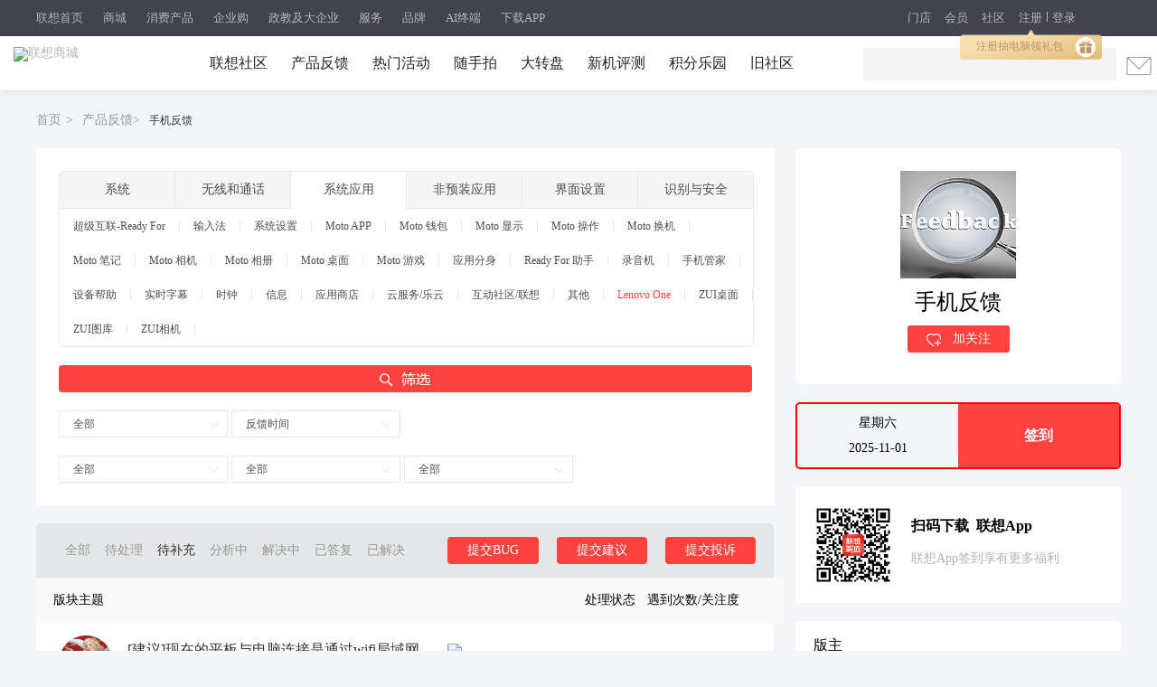

--- FILE ---
content_type: text/css; charset=utf-8
request_url: https://m7.lefile.cn/version/batch/cjid.css?id=6f4f136a0133d4cbd8213d8edca9c979,a45fa63be31ac6d73023dd9d1f295996,e69a91655f7a90afc828a802765a8609
body_size: 12851
content:
@charset "utf-8";body,dd,dl,form,h1,h2,h3,h4,h5,h6,input,ol,p,select,td,textarea,th,ul{margin:0;padding:0}em{font-style:normal}li{list-style:none}.header_2018 a{text-decoration:none;color:#b5b5b5}#public_head_logo a{display:inline-block}.header_2018 ul{margin:0}.header_2018 img{border:0;vertical-align:top}.header_2018 #lenovo_logo #public_head_logo{display:inline}table{border-collapse:collapse}.header_2018 h2,h3,h1{margin:0;padding:0}input,textarea{outline:0}textarea{resize:none;overflow:auto}body{font-size:12px;font-family:'微软雅黑'}.clear_rx{zoom:1 !important}.fl_rx{float:left}.fr_rx{float:right}#lenovo_logo{top:0px;float:left;width:155px;height:60px;transition:all .2s;position:relative}.logo_min{width:50px !important}#lenovo_logo img{width:178px;margin-top:12px}.hold_header{width:100%;height:50px;display:none}.ul_r_2018 .phone{float:right;width:30px;height:40px;position:relative;box-sizing:border-box;margin-left:20px;display:flex;align-items:center}.ul_r_2018 .phone img{width:20px;height:20px}.ul_r_2018 .phone .phone_hov img{width:80px;height:80px;display:inline-block}.ul_r_2018 .phone .phone_hov{display:none;position:absolute;left:-92px;top:50px;float:left;width:200px;z-index:100}.ul_r_2018 .phone:hover .phone_hov{display:block}.ul_r_2018 .phone .phone_hov ul{border-radius:5px;overflow:hidden}.ul_r_2018 .phone .phone_hov ul li{height:105px;padding:12px 0 0 12px;box-sizing:border-box;background:#fff}.ul_r_2018 .content .phone .phone_hov ul li div img{width:80px;height:80px;margin-right:10px}.ul_r_2018 .phone .phone_hov ul li div .title{font-size:13px;width:90px;display:inline-block;margin-top:5px;margin-left:6px}.ul_r_2018 .phone .phone_hov ul li div .name{color:#f10315;font-size:12px;display:inline-block;margin-top:10px}.ul_r_2018 .hd-login-regist{float:left;line-height:40px;position:relative;font-size:12.5px}.ul_r_2018{float:right;min-height:40px;position:relative}.ul_r_2018>a{margin-right:15px}.ul_r_2018 .right-box{position:absolute;left:-200px}.ul_r_2018 .right-box .shoping_url{position:relative;cursor:pointer}.ul_r_2018 .right-box .shoping_url .arrow-bottom-box{min-width:100px;position:absolute;background:#41444c;font-size:13px;top:37px;z-index:30;left:-45px;align-content:center;text-align:center;padding:0 10px;display:none}.header_min .right-info-shop{display:none !important}.ul_r_2018 .right-info-shop{align-items:center;border-radius:14px;display:flex;height:22px;margin-right:15px;padding:0px 10px;float:left;margin-top:9px;border:1px solid #757575}.ul_r_2018 .right-info-shop:hover{border:1px solid #fff}.ul_r_2018 .right-info-shop a{align-items:center;color:#fff;display:flex;font-size:12px}.ul_r_2018 .right-info-shop a .item-btn-icon{margin-right:4px;width:12px}.ul_r_2018 .vertical-line{border-left:1px solid #b8b8b8;height:11px;display:inline-block;margin:auto 2px}.ul_r_2018 .hd-login-show{float:left;display:none}.ul_r_2018 .hd-login-show li{float:left;position:relative}.ul_r_2018 .hd-login-show .user{position:relative;box-sizing:border-box;line-height:40px;height:40px;cursor:pointer}.ul_r_2018 .hd-login-show .user .userNameNav{width:80px;overflow:hidden;font-size:13px;display:inline-block;text-align:right;white-space:nowrap;text-overflow:ellipsis;color:#ffffffe6}.ul_r_2018 .hd-login-show .user:hover{border-bottom:2px solid #535353}.ul_r_2018 .hd-login-show .user img{width:15px;height:15px;margin-top:13px;display:inline-block}.ul_r_2018 .hd-login-show .myCenter{position:absolute;width:425px;height:0;left:-218px;top:40px;border-radius:10px;box-sizing:border-box;background:url('https://p4.lefile.cn/fes/cms/2022/08/12/bg_sliver.png') no-repeat;background-size:100%;overflow:hidden;transition:all .2s;z-index:10000102;display:none;box-shadow:0px 6px 10px 0px rgb(193 193 193 / 24%)}.ul_r_2018 .hd-login-show .myCenter.bg_sliver{background:url('https://p4.lefile.cn/fes/cms/2022/08/12/bg_sliver.png') no-repeat;background-size:100%}.ul_r_2018 .hd-login-show .myCenter.bg_gold{background:url('https://p4.lefile.cn/fes/cms/2022/08/12/bg_gold.png') no-repeat;background-size:100%}.ul_r_2018 .hd-login-show .myCenter.bg_patinum{background:url('https://p4.lefile.cn/fes/cms/2022/08/12/bg_patinum.png') no-repeat;background-size:100%}.ul_r_2018 .hd-login-show .myCenter.bg_drill{background:url('https://p4.lefile.cn/fes/cms/2022/08/12/bg_drill.png') no-repeat;background-size:100%}.ul .ul_r_2018 .hd-login-show .myCenter .bottom{width:425px;height:120px;padding-top:10px;background:#fff}.ul_r_2018 .hd-login-show .user:hover .myCenter{transition:all .2s;height:333px}.ul_r_2018 .hd-login-show .myCenter .bottom ul{margin-left:40px}.ul_r_2018 .hd-login-show .myCenter .bottom li{margin-right:32px;line-height:40px}.ul_r_2018 .hd-login-show .myCenter .bottom img{width:58px;height:58px;display:block}.ul_r_2018 .hd-login-show .myCenter .bottom li span{color:#767676;font-size:16px;text-align:center}.ul_r_2018 .hd-login-show .myCenter .top .logout{float:right;font-size:14px;color:#888;border-bottom:1px solid #888;line-height:20px;margin-right:45px;margin-top:32px}.ul_r_2018 .hd-login-show .myCenter .top .uer_img{width:60px;height:60px;float:left;margin:26px 18px 0 38px;border-radius:50%}.ul_r_2018 .hd-login-show .myCenter .top .user_id{float:left;line-height:26px;margin-top:26px;font-size:15px;color:#ad8953}.ul_r_2018 .hd-login-show .myCenter .top .user_id .my-card-box{display:flex;margin-top:8px}.ul_r_2018 .hd-login-show .myCenter .top .user_id .noName{font-size:20px;color:#252525;max-width:130px;margin-right:5px;overflow:hidden;display:inline-block;text-align:left;white-space:nowrap;text-overflow:ellipsis}.ul_r_2018 .hd-login-show .myCenter .top .user_id .user_vp{font-size:14px;color:#ad8953}.ul_r_2018 .hd-login-show .myCenter .top .user_id .img_vp{margin-top:2px}.ul_r_2018 .hd-login-show .myCenter .bottom{padding-top:11px;overflow:hidden}.ul_r_2018 .hd-login-show .myCenter .mid{height:73px;margin-top:8px;padding-top:10px;margin-left:23px}.ul_r_2018 .hd-login-show .myCenter .mid li{width:94px;text-align:center;line-height:25px;color:#fff;font-size:16px}.ul_r_2018 .hd-login-show .myCenter .mid li span{text-align:center;line-height:25px;color:#858b8a;font-size:16px}.ul_r_2018 .hd-login-show .myCenter .mid li h3{text-align:center;line-height:25px;color:#fff;font-size:20px;font-weight:600;margin:0}.ul_r_2018 .hd-login-show .myCenter .mid li h2{font-size:18px}.ul_r_2018 .hd-login-show .enterpriseCenter{position:absolute;width:425px;height:0;left:-218px;top:40px;border-radius:10px;box-sizing:border-box;background:#503737;overflow:hidden;transition:all .2s;z-index:10000102;background:url(https://p3.lefile.cn/product/adminweb/2020/09/17/3b450734-c7cf-4ad1-989f-d6072efd0090.png) no-repeat center;display:none;font-size:0;box-shadow:0 4px 10px 1px #eee}.ul_r_2018 .hd-login-show .enterpriseCenter .userScoreBox{cursor:default !important}.ul_r_2018 .hd-login-show .enterpriseCenter .userGrowthBox{cursor:default !important}.ul_r_2018 .hd-login-show .enterpriseCenter .userScoreBox .company-box{display:none}.ul_r_2018 .hd-login-show .enterpriseCenter .userGrowthBox .company-box{display:none}.ul_r_2018 .hd-login-show .user:hover .enterpriseCenter{transform:all .2s;height:351px;display:none}.ul_r_2018 .hd-login-show .enterpriseCenter a{text-decoration:none;color:#000}.ul_r_2018 .hd-login-show .enterpriseCenter .top .uer_img{width:60px;height:60px;float:left;margin:34px 18px 0 30px;border-radius:50%}.ul_r_2018 .hd-login-show .enterpriseCenter .top .user_id{float:left;line-height:24px;margin-top:35px;font-size:15px;color:#fff}.ul_r_2018 .hd-login-show .enterpriseCenter .top .user_id .user_vp{font-size:14px;color:#fff;vertical-align:top;margin-left:-7px}.ul_r_2018 .hd-login-show .enterpriseCenter .top .user_id .img_vp{margin-top:6px;width:15px;height:15px;vertical-align:top;margin-right:7px}.ul_r_2018 .hd-login-show .enterpriseCenter .top .user_id .company-info{font-size:20px;color:#fff;width:228px;overflow:hidden;display:inline-block;text-align:left;white-space:nowrap;text-overflow:ellipsis}.ul_r_2018 .hd-login-show .enterpriseCenter .top .user_id .noName{font-size:14px;color:#fff;max-width:95px;overflow:hidden;display:inline-block;text-align:left;white-space:nowrap;text-overflow:ellipsis;vertical-align:top;margin-right:6px}.ul_r_2018 .hd-login-show .enterpriseCenter .top .logout{float:right;font-size:14px;color:#f6f6f6;border-bottom:1px solid #f6f6f6;line-height:20px;margin-right:30px;margin-top:35px}.ul_r_2018 .hd-login-show .enterpriseCenter .mid{height:71px;margin:23px 20px 0}.ul_r_2018 .hd-login-show .enterpriseCenter .mid ul{overflow:hidden;display:flex}.ul_r_2018 .hd-login-show .enterpriseCenter .mid li{width:94px;text-align:center;line-height:25px;flex:1;font-size:16px}.ul_r_2018 .hd-login-show .enterpriseCenter .mid li h3{text-align:center;line-height:25px;color:#ffd3a6;font-size:20px;margin:0}.ul_r_2018 .hd-login-show .enterpriseCenter .mid li span{text-align:center;line-height:25px;color:#ffd3a6;font-size:15px}.ul_r_2018 .hd-login-show .enterpriseCenter .bottom{width:425px;overflow:hidden;margin-top:8px}.ul_r_2018 .hd-login-show .enterpriseCenter .bottom ul{padding-left:40px}.ul_r_2018 .hd-login-show .enterpriseCenter .bottom li{margin-right:32px;line-height:40px;float:left;text-align:center}.ul_r_2018 .hd-login-show .enterpriseCenter .bottom li span{color:#767676;font-size:16px;text-align:center}.ul_r_2018 .hd-login-show .enterpriseCenter .bottom img{width:58px;height:58px;display:block}.ul_r_2018 .hd-login-show .enterpriseCenter .principal-info{padding-left:108px;height:20px;line-height:20px;position:relative;display:flex;margin-top:10px}.ul_r_2018 .hd-login-show .enterpriseCenter .user_id .applyVip{height:20px;line-height:20px;background-image:linear-gradient(180deg,#fff 0%,#fad3ab 100%);border-radius:10px;font-family:PingFangSC-Regular;font-size:12px;color:#2077ff;text-align:center;font-weight:400;padding:0px 9px;display:inline-block}.ul_r_2018 .hd-login-show .enterpriseCenter .user_id .applyVip .r-arrow{width:5px;height:8px;vertical-align:top;margin-top:6px}.ul_r_2018 .hd-login-show .enterpriseCenter .principal-info .principal-inner-info{display:none}.ul_r_2018 .hd-login-show .enterpriseCenter .principal-info .rz-btn-outer{position:relative}.ul_r_2018 .hd-login-show .enterpriseCenter .principal-info .rz-btn{height:20px;background:#6690ec;border-radius:14px;padding:0 10px;cursor:pointer;box-sizing:content-box !important}.ul_r_2018 .hd-login-show .enterpriseCenter .principal-info .rz-btn .left-img{width:13px;height:15px;vertical-align:top;margin-top:2.5px}.ul_r_2018 .hd-login-show .enterpriseCenter .principal-info .rz-btn .principal-text{display:inline-block;font-size:12px;color:#fff;letter-spacing:0;vertical-align:top;line-height:20px;padding:0 4px}.ul_r_2018 .hd-login-show .enterpriseCenter .principal-info .rz-btn .r-arrow{width:5px;height:8px;vertical-align:top;margin-top:6px}.ul_r_2018 .hd-login-show .enterpriseCenter .principal-info .songledou{display:inline-block;background:red;border-radius:8.5px 8.5px 8.5px 0;font-size:12px;color:#fff;height:17px;line-height:17px;padding:0 5px;letter-spacing:0;position:absolute;right:-7px;top:-17px;cursor:pointer}.ul_r_2018 .hd-login-show .enterpriseCenter .principal-info .sh-btn{width:136px;height:20px;background:#6690ec;border-radius:14px;vertical-align:top;position:relative;cursor:pointer;padding:0 10px}.ul_r_2018 .hd-login-show .enterpriseCenter .principal-info .sh-btn .left-img{width:12px;height:14px;vertical-align:top;margin-top:3px}.ul_r_2018 .hd-login-show .enterpriseCenter .principal-info .sh-btn .principal-text{display:inline-block;font-size:12px;color:#fff;letter-spacing:0;line-height:20px;vertical-align:top;padding:0 4px}.ul_r_2018 .hd-login-show .enterpriseCenter .principal-info .sh-btn .sh-status{display:inline-block;font-size:12px;height:20px;line-height:20px;color:#fff;background:#6690ec;border-radius:0 14px 14px 0;position:absolute;top:0;right:0;padding-right:10px}.ul_r_2018 .hd-login-show .enterpriseCenter .principal-info .mail-btn-box{height:20px}.ul_r_2018 .hd-login-show .enterpriseCenter .principal-info .mail-btn-box .mail-btn{display:inline-block;background:#779ee9;height:20px;line-height:20px;border-radius:14px;vertical-align:top;padding:0 10px;margin-right:10px}.ul_r_2018 .hd-login-show .enterpriseCenter .principal-info .mail-btn-box .mail-btn .left-img{width:12px;height:14px;vertical-align:top;margin-top:3px}.ul_r_2018 .hd-login-show .enterpriseCenter .principal-info .mail-btn-box .mail-btn .principal-text{font-size:12px;color:#f6f6f6;letter-spacing:0;line-height:20px;vertical-align:top;padding:0 4px}.ul_r_2018 .hd-login-show .enterpriseCenter .principal-info .mail-btn-box .mail-btn .right-img{width:13px;height:13px;vertical-align:top;margin-top:3px}.ul_r_2018 .hd-login-show .enterpriseCenter .principal-info .mail-btn-box .send-mail{display:inline-block;width:92px;height:20px;line-height:20px;text-align:center;vertical-align:top;font-size:12px;color:#006bff;letter-spacing:0;background-attachment:fixed;border-radius:14px;background:#fad3ab;background-image:linear-gradient(180deg,#fff 0%,#fad3ab 100%);cursor:pointer}.ul_r_2018 .hd-login-show .enterpriseCenter .principal-info .mail-btn-box .down-time{display:inline-block;padding:0 12px;height:20px;line-height:20px;text-align:center;vertical-align:top;font-size:12px;color:#d6e0ff;letter-spacing:0;background-attachment:fixed;border-radius:14px;background:#779ee9;cursor:pointer;display:none}.ul_r_2018 .hd-login-show .enterpriseCenter .principal-info .success-btn-box{font-size:0;height:20px}.ul_r_2018 .hd-login-show .enterpriseCenter .principal-info .success-btn-box .success-btn{display:inline-block;padding:0 10px;height:20px;line-height:20px;background:#6690ec;border-radius:14px;padding:0 10px;font-size:17px;position:relative;cursor:pointer;vertical-align:top}.ul_r_2018 .hd-login-show .enterpriseCenter .principal-info .success-btn-box .success-btn .left-img{width:15.5px;height:15px;vertical-align:top;margin-top:3px}.ul_r_2018 .hd-login-show .enterpriseCenter .principal-info .success-btn-box .success-btn .principal-text{display:inline-block;font-size:12px;color:#fff;letter-spacing:0;line-height:20px;vertical-align:top;padding:0 4px}.ul_r_2018 .hd-login-show .enterpriseCenter .principal-info .success-btn-box .authenticated{display:inline-block;vertical-align:top;font-size:12px;line-height:20px;color:#ffd3a6;letter-spacing:0;margin-left:6px;cursor:pointer}.ul_r_2018 .hd-login-show .enterpriseCenter .principal-info .success-btn-box .modify-btn{display:inline-block;vertical-align:top;font-size:12px;color:#fff;letter-spacing:0;line-height:20px;margin-left:40px;text-decoration:underline;cursor:pointer}.ul_r_2018 .hd-login-show .msg_heaer img{margin:18px 0px 15px 20px;width:20px;height:20px}.ul_r_2018 .hd-login-show .msg_heaer{display:none}.ul_r_2018 .hd-login-show .car img{margin:12px 0px 8px 20px;width:20px;height:20px;display:block}.header_2018{width:100%;background:#fff;position:static;top:0;left:0;z-index:9999;min-width:1200px;-moz-box-shadow:0px 0px 8px 0px rgba(181,181,181,0.5);-webkit-box-shadow:0px 0px 8px 0px rgba(181,181,181,0.5);box-shadow:0px 0px 8px 0px rgba(181,181,181,0.5)}.header_2018 .header_nav{min-width:1200px;height:40px;background:#41444c}.header_2018 .header_nav .content{width:1200px;height:40px;margin:0 auto}.header_2018 .header_nav .content .ul_nav{position:relative}.header_2018 .header_nav .content .lis{float:left;line-height:40px;height:40px;font-size:13px;color:#b5b5b5;margin-right:22px}.header_2018 .header_nav .content .lis .shop-arrow-bottom{width:12px;vertical-align:middle;display:inline-block}.header_2018 .header_nav .content .lis span{cursor:default;color:#b5b5b5}.header_2018 .header_nav .content .lis a{color:#b5b5b5}.header_2018 .header_nav .content .lis a:hover{color:#f1f1f1}.header_2018 .header_nav .content .lis span:hover{color:#f1f1f1}.header_2018 .header_box{width:1200px;height:60px;margin:0 auto;transition:all .2s}.header_2018 .header_min{height:60px;transition:all .2s}.header_2018 .header_box .ul{float:left;height:60px;margin-left:62px}.header_2018 .header_box .ul .lis{float:left;margin-right:26px;line-height:60px;height:56px;border-bottom:4px solid transparent;transition:all .2s}.header_2018 .header_min .ul .lis{float:left;margin-right:26px;line-height:60px;transition:all .2s}.header_2018 .header_box .ul .lis .ass{font-size:16px;color:#252525;font-weight:400;position:relative}.ul_r{float:right;display:flex;align-items:center;height:100%}.ul_r a{margin-right:15px;font-size:12.5px}.ul_r a:hover{color:#f1f1f1}.header_2018 .header_box .ul .lis.s_active{border-bottom:4px solid #e12726}.header_2018 .header_box .ul .lis.qyg_active{border-bottom:4px solid #2077ff}.header_2018 .header_box .ul .lis span{cursor:default}.header_2018 .pull_bg{height:100vh;width:100%;overflow:hidden;position:fixed;top:100px;left:0;right:0;background:rgba(0,0,0,0.5);display:none;z-index:15}.header_2018 .header_box .ul .lis .pull{background:#fff;position:absolute;width:100%;left:0;display:none;z-index:100;margin-top:-2px;background:#f9f9f9;height:70px}.header_2018 .header_box .ul .lis .pull .pull_box{width:1200px;margin:0 auto;height:70px !important}.header_2018 .header_box .ul .lis .pull .pull_box::after{content:'.';display:block;height:0;clear:both;visibility:hidden}.header_2018 .header_box .ul .lis .pull .pull_box .pull_title{float:left;margin-right:45px;text-align:center;line-height:30px;box-sizing:border-box;height:70px !important;border-bottom:4px solid transparent}.header_2018 .header_box .ul .lis .pull .pull_box .pull_title.pull_title_active{border-bottom:4px solid #e12726}.header_2018 .header_box .ul .lis .pull .pull_box .pull_title.qyg_pull_title_active{border-bottom:4px solid #2077ff}.header_2018 .header_box .ul .lis .pull .pull_box .pull_title .nav-tab-box .nav3-box{display:none;position:absolute;top:70px;left:0;width:100%;background:#fff}.header_2018 .header_box .ul .lis .pull .pull_box .pull_title .nav-tab-box .nav3-box .nav3-box-inner{position:relative;width:100%;height:460px;background-color:#f1f1f1;background:-moz-linear-gradient(to right,#f1f1f1 40%,#fff 0);background:-webkit-linear-gradient(to right,#f1f1f1 40%,#fff 0);background:-webkit-linear-gradient(to right,#f1f1f1 40%,#fff 0);background:-o-linear-gradient(to right,#f1f1f1 40%,#fff 0);background:linear-gradient(to right,#f1f1f1 40%,#fff 0)}.header_2018 .header_box .ul .lis .pull .pull_box .pull_title .nav-tab-box .nav3-box .nav3-box-inner .off-nav3-btn{width:25px;height:25px;position:absolute;right:70px;bottom:30px;cursor:pointer;display:none}.header_2018 .header_box .ul .lis .pull .pull_box .pull_title .nav-tab-box .nav3-box .nav3-aer1600{width:1200px;height:100%;overflow:hidden;margin:0 auto;position:relative}.header_2018 .header_box .ul .lis .pull .pull_box .pull_title .nav-tab-box .nav3-box .nav3-aer1600 .nav3-left-ul{width:130px;height:100%;padding-top:30px;background-color:#f1f1f1}.header_2018 .header_box .ul .lis .pull .pull_box .pull_title .nav-tab-box .nav3-box .nav3-aer1600 .nav3-left-ul .nav3_left_li{font-size:16px;font-weight:bold;color:#252525;height:50px;line-height:50px}.header_2018 .header_box .ul .lis .pull .pull_box .pull_title .nav-tab-box .nav3-box .nav3-aer1600 .nav3-left-ul .nav3_left_li.left_li_active{background:url('https://p1.lefile.cn/fes/cms/2022/03/27/gxd7jjoadkzucps7emmwjhgl6ovchi646648.png') no-repeat;background-size:13%;background-position:118px center}.header_2018 .header_box .ul .lis .pull .pull_box .pull_title .nav-tab-box .nav3-box .nav3-aer1600 .nav3-left-ul .nav3_left_li .nav3_left_name{color:#252525;display:block;border-bottom:2x solid transparent;cursor:pointer;height:40px}.header_2018 .header_box .ul .lis .pull .pull_box .pull_title .nav-tab-box .nav3-box .nav3-aer1600 .nav3-left-ul .nav3_left_li.left_li_active .nav3_left_name{color:#e1140a;border-bottom:2px solid #e1140a;display:inline-block}.header_2018 .header_box .ul .lis .pull .pull_box .pull_title .nav-tab-box .nav3-box .nav3-aer1600 .nav3-left-ul .nav3_left_li.qyg_left_li_active .nav3_left_name{color:#2077ff;border-bottom:2px solid #2077ff;display:inline-block}.header_2018 .header_box .ul .lis .pull .pull_box .pull_title .nav-tab-box .nav3-box .nav3-aer1600 .nav3-right-ul{width:1035px;position:absolute;top:0;left:130px;padding-left:35px;padding-top:16px;height:100%;overflow:hidden;background-color:#fff}.header_2018 .header_box .ul .lis .pull .pull_box .pull_title .nav-tab-box{text-align:left;height:70px;line-height:70px}.header_2018 .header_box .ul .lis .pull .pull_box .pull_title .a_title{position:relative;display:inline-block}.header_2018 .header_box .ul .lis .pull .pull_box .pull_title img{width:33px;height:33px;margin-top:18px}.header_2018 .header_box .ul .lis .pull .pull_box .pull_title .title{font-size:16px;white-space:nowrap;box-sizing:border-box;overflow:hidden;display:block;color:#252525;cursor:pointer}.header_2018 .header_box .ul .lis .pull .pull_box .pull_title div .img_1{display:none}.header_2018 .header_box .ul .lis .pull .pull_box .pull_title div:hover .img_0{display:none}.header_2018 .header_box .ul .lis .pull .pull_box .pull_title div:hover .img_1{display:inline-block}.header_2018 .header_box .ul .lis .pull .pull_box .pull_title .nav3_li{font-size:14px;color:#64696f;line-height:30px;text-align:left;margin-right:26px;box-sizing:border-box;white-space:nowrap;overflow:hidden;display:inline-block;float:left;margin-bottom:60px}.header_2018 .header_box .ul .lis .pull .pull_box .pull_title .nav3_li:last-child{margin-right:0px}.header_2018 .header_box .ul .lis .pull .pull_box .pull_title .nav3_li .nav3_name{font-size:15px;color:#000;font-weight:600;display:block;height:40px;line-height:40px;margin-top:18px}.header_2018 .header_box .ul .lis .pull .pull_box .pull_title .nav3_li .nav3_name span{cursor:pointer}.header_2018 .header_box .ul .lis .pull .pull_box .pull_title .nav3_li .nav3_name:hover{color:#e1140a;cursor:pointer}.header_2018 .header_box .ul .lis .pull .pull_box .pull_title .nav3_li .nav4-box .nav4_li{height:34px;line-height:34px;color:#454545;font-weight:normal;cursor:pointer}.header_2018 .header_box .ul .lis .pull .pull_box .pull_title .nav3_li .nav4-box .nav4_li span{cursor:pointer}.header_2018 .header_box .ul .lis .pull .pull_box .pull_title .nav3_li .nav4-box .nav4_li:hover span{color:#e1140a}.header_2018 .header_box .ul .lis .pull .pull_box .pull_title .nav3_li .nav4-box .nav4_li a{color:#454545}.header_2018 .header_box .ul .lis .pull .pull_box .pull_title .nav3_li .nav4-box .nav4_li:hover a{color:#e1140a}*{margin:0;padding:0}::-ms-clear{display:none}.logo_box{height:38px}.header_box .search{float:right;width:280px;height:36px;position:relative;margin-top:13px}.header_box .search .serch_box_img_btn{width:70px;height:36px;line-height:36px;text-align:center;background:#2077ff;color:#fff;font-size:14px;position:absolute;border-radius:2px;left:auto;top:0;right:0;z-index:2;display:none}.header_box .search .logo_text{width:280px;height:36px}.search_center{margin-top:23px;height:35px}.search_box li{list-style:none;position:relative;z-index:111}.search_box div{font-family:'微软雅黑'}.search_box a{text-decoration:none;font-family:'微软雅黑'}.search_box img{float:left}.search_box{position:relative}.search_box .search_input_bg{width:280px;height:36px;background-color:#f4f4f4;position:absolute;top:0px;z-index:0;left:0px}.search_box .search_input_bg.activiry{border:1px solid #383838}.search_box input{width:220px;height:36px;outline:0;font-size:13px;line-height:36px;position:absolute;left:0;top:0;z-index:1;background-color:transparent;border:0;color:#999;padding:0 0 0 50px;box-sizing:content-box}.search_box input::-webkit-input-placeholder{color:#000}.search_box input.flow{color:#383838 !important}.search_box input::-ms-clear{display:none}.search_box input::-ms-reveal{display:none}.search_box img{float:right}.search_box #remove_keyword{position:absolute;float:right;top:11px;right:13px;width:12px;height:12px;cursor:pointer;display:none !important}.search_box #remove_keyword.activity{background:url(/lenovo_pc_search_common/css/icons/search_btn_del_keyword_hover.png?v=20170616) no-repeat}.search_box ul{position:absolute;float:right;top:7px;right:-16px}.search_box ul li{float:left}.search_box ul.resou_keyword{display:none !important}.search_box ul.resou_keyword li a{font-size:12px;color:#707070;padding-right:5px;padding-left:5px;height:18px;line-height:18px;display:inline-block;font-family:微软雅黑;background:#eee;margin-left:5px;white-space:nowrap}.search_box ul.resou_keyword li a:hover{color:#fff;background:#e2231a}.think_search_header img{cursor:pointer}a.btn_get_machineno{font-size:12px;color:#a9a9b1;position:absolute;display:none;line-height:36px;text-align:center;font-family:微软雅黑;left:-212px;top:0px;z-index:9990}a.btn_haoget_machineno{font-size:12px;color:#e2231a !important;display:none;line-height:36px;text-align:center;font-family:微软雅黑;position:absolute;left:-150px;top:0px;z-index:9990}a.serch_box_img{display:block;text-align:center;font-size:16px;font-family:微软雅黑;margin-right:0;position:absolute;float:none;left:10px;top:1px;width:30px;height:30px;line-height:20px;z-index:2;cursor:pointer}a.serch_box_img span{display:inline-block;width:20px;height:20px;position:absolute;top:7px;left:7px;background-image:url(https://p4.lefile.cn/product/adminweb/2018/12/29/f26ff743-3f82-4072-b27a-193f0e9ad675.png);background-repeat:no-repeat;background-size:100%}#suggestContainer{display:none;width:228px;padding:0px 20px;background:#fff;position:absolute;top:36px;left:0px;color:#f1f1f1;z-index:10000101;border:1px solid #ccc;font:12px 微软雅黑 Bold;box-sizing:content-box}.search_center #suggestContainer{width:621px;left:-1px;box-sizing:content-box}#suggestContainer .search_tipinfo p{color:#9d9d9d;margin-top:10px;padding:0px 10px;line-height:25px;box-sizing:content-box}#suggestContainer .search_tipinfo.detail{border-bottom:1px solid #d6d6d6;padding-bottom:10px}#suggestContainer .search_tipinfo.normal{margin-bottom:20px}#suggestContainer ul{margin:0;padding:0;float:none;position:static}#suggestContainer li{line-height:25px;height:25px;overflow:hidden;white-space:nowrap;text-align:left;cursor:pointer;float:none;padding-left:15px}#suggestContainer li.hover{background-color:#f2f2f2}#suggestContainer ul li i{position:relative;left:auto;float:left;top:auto;right:auto;display:inline-block;margin-left:10px;margin-top:7px;width:13px;height:12px;background:url(https://m1.lefile.cn/lenovo_pc_search_common/css/icons/search_03.png) no-repeat}.search_box #suggestContainer ul li a{height:25px;line-height:25px}.search_box #suggestContainer ul li a em{color:#000;font-style:normal;font-size:13px}.search_box #suggestContainer ul li a:hover{background-color:transparent}.search_box input::-webkit-input-placeholder{color:#d3d3d3}#suggestContainer li.apperceive_item i{width:13px;height:12px;display:inline-block;position:relative;top:0px;margin-left:7px;vertical-align:middle;background:url('icons/search_03.png');display:none}#suggestContainer li.apperceive_item .left_item{font-family:微软雅黑;font-size:12px;float:left;color:#6f7170;font-weight:bold;vertical-align:middle}#suggestContainer li.apperceive_item .right_item{font-family:微软雅黑;font-size:12px;float:right;color:#bcbcbc;vertical-align:middle}#suggestContainer li.apperceive_item.activity{background-color:#f2f2f2}#suggestContainer li.history_item .left_item{font-family:微软雅黑;font-size:12px;float:left;color:#9d9d9d;display:inline-block;width:180px;overflow:hidden}#suggestContainer li.history_item .right_item{color:#bcbcbc;float:right}#suggestContainer li.history_item .right_item.del{color:#69f;display:none}#suggestContainer li.history_item.activity{background-color:#f2f2f2}#suggestContainer li.history_item.activity .right_item{display:none}#suggestContainer li.history_item.activity .right_item.del{display:inline-block}#suggestContainer li.history_item.hover .right_item{display:none}#suggestContainer li.history_item.hover .right_item.del{display:inline-block}.header_2018 .go_home{display:block;float:right;height:60px;line-height:60px;padding-right:30px;box-sizing:border-box;margin-right:0px;color:#b5b5b5;font-size:14px}.header_2018 .go_home:hover{color:#252525}.search_btn{float:right;height:50px;width:50px;padding:15px;box-sizing:border-box;display:none;margin-right:0px}.search_btn img{width:20px;height:20px}.open{-webkit-transition:transform 1.5s;-ms-transition:transform 1.5s;-moz-transition:transform 1.5s;transition:transform 1.5s}.close{-webkit-transition:transform .1s linear;-ms-transition:transform .1s linear;-moz-transition:transform .1s linear;transition:transform .1s linear}.search_center .logo_text{position:absolute;left:-620px;top:-11px}.search_center .search_box input{width:580px;background:#f4f4f4;padding:0 40px 0 50px;color:#000;font-size:16px}.search_colse{display:none;position:absolute;top:-5px;z-index:101}.search_colse img{width:18px;height:18px;margin-top:3px}@media screen and (min-width:1700px){.header_2018 .header_nav .content{width:1600px}.header_2018 .header_box{width:1600px}.header_2018 .header_box .ul{margin-left:62px}.header_2018 .header_box .ul .lis{margin-right:45px}.header_2018 .header_box .ul .lis .pull .pull_box{width:1600px}.header_2018 .header_box .ul .lis .pull .pull_box .pull_title .nav-tab-box .nav3-box .nav3-aer1600{width:1600px}.header_2018 .header_box .ul .lis .pull .pull_box .pull_title .nav-tab-box .nav3-box .nav3-aer1600 .nav3-left-ul{width:170px;background-color:#f1f1f1}.header_2018 .header_box .ul .lis .pull .pull_box .pull_title .nav-tab-box .nav3-box .nav3-aer1600 .nav3-right-ul{left:170px;width:1360px;float:left;padding-left:55px}.header_box .search{width:420px;position:relative}.search_box input{width:350px}.header_box .search .logo_text{width:300px}.search_box .search_input_bg{width:420px}.header_2018 .header_box .ul .lis .pull .pull_box .pull_title .nav3_li{margin-right:50px}.header_2018 .header_box .ul .lis .pull .pull_box .pull_title .nav-tab-box .nav3-box .nav3-aer1600 .nav3-left-ul .nav3_left_li.left_li_active{background-position:154px center}}#ppWrapper .login_input input{box-sizing:content-box !important}a{color:#333;text-decoration:none;outline:0}.sort{width:70px;height:auto;z-index:11112;position:fixed;right:16px;top:15%;display:none;background:#fff;box-shadow:0px 0px 8px 0px rgba(181,181,181,0.5)}.sort .sort-list li{position:relative}.sort .sort-list ul li ul{position:absolute;right:-500px}.sort .sort-list li a{font-size:0;display:block;cursor:pointer}.sort .list .pop-img1,.sort .list .pop-img2{position:relative}.sort .list .pop-img1 img,.sort .list .pop-img2 img{width:210px;max-height:100px;margin-right:2px}.sort .list a.right-nav-tel{display:block;width:100%;height:20px;font-size:18px !important;position:absolute;top:39px;left:20px;color:#000}.sort .sort-list .firstLevel .list{-moz-box-shadow:0px 0px 8px 0px rgba(181,181,181,0.5);-webkit-box-shadow:0px 0px 8px 0px rgba(181,181,181,0.5);box-shadow:0px 0px 8px 0px rgba(181,181,181,0.5)}.sort .sort-list .firstLevel.shop-cart,.sort .sort-list .firstLevel.machine-contrast{display:none}.sort .sort-list .firstLevel .list:hover .pop-img1{display:none !important}.sort .sort-list .firstLevel .list:hover .pop-img2{display:block !important}.sort .sort-list .firstLevel:hover .sort-list-item{position:relative}.sort .sort-list .firstLevel .shop-cart-item .shop-cart-num{display:block;position:absolute;border-radius:50%;color:#fff;width:15px;height:15px;line-height:15px;text-align:center;font-size:12px;right:13px;top:3px;background:#2077ff;font-style:normal;display:none}.sort .sort-list .firstLevel .kf-dialog{width:210px;min-height:100px;position:absolute;right:72px;top:0;-moz-box-shadow:0px 0px 8px 0px rgba(181,181,181,0.5);-webkit-box-shadow:0px 0px 8px 0px rgba(181,181,181,0.5);box-shadow:0px 0px 8px 0px rgba(181,181,181,0.5);display:none;z-index:1}.sort .sort-list .firstLevel .kf-dialog .kf-dialog-img{width:210px}.sort .sort-list .firstLevel .kf-dialog .kf-a{display:block;width:100%}.sort .sort-list .firstLevel .kf-dialog .off-btn{display:block;width:16px;height:16px;position:absolute;right:5px;top:10px;left:184px;cursor:pointer}.sort .sort-list .firstLevel:hover .sort-list-item:nth-child(1){display:none !important}.sort .sort-list .firstLevel:hover .sort-list-item:nth-child(2){display:block !important}.sort .sort-list li a span{display:block;height:15px;background-position:right -80px}.sort .sort-list li a.sort-list-item img{width:70px}.sort .sort-list ul ul{display:none}.sort .sort-list ul li.hover ul{position:absolute;top:0;right:70px;font-size:0}.sort .sort-list ul li.hover ul li{height:52px;padding:0;width:195px;background:url(https://p3.lefile.cn/product/adminweb/2020/01/07/b88c4d06-131c-47d3-bab4-b1a0ba36b51c.png) no-repeat}.sort .sort-list ul li.hover ul li a{font-size:12px;border-top:0;border-bottom:0;padding-left:30px;color:#333;background-position:15px -154px}.sort dt{width:65px;height:18px;float:left;font-family:\5b8b\4f53;background:url(../images/bg-index-sort.png) 0 -4px no-repeat;color:#e51a45;padding:0 0 0 4px}.sort dt a:hover{text-decoration:underline}.sort dd{float:left;margin:0 0 0 8px}.sort .hr{display:block;height:4px;background-position:0 -76px;background-repeat:repeat-x;border:0;overflow:hidden;margin:0 5px}.sort .more{display:block;height:37px;line-height:37px;font-size:14px;margin:6px 5px 0 5px;padding-left:50px}.sort .sort-list ul li ul li.zli11{border:0}.sort .sort-list li a.sort-list-7{background:url(https://p3.lefile.cn/product/adminweb/2019/09/04/66a65827-96e1-455c-892e-933758a08e2d.jpg) -17px -76px no-repeat;width:47px;height:76px}.sort .sort-list li.hover a.sort-list-7{background:url(https://p3.lefile.cn/product/adminweb/2019/09/04/66a65827-96e1-455c-892e-933758a08e2d.jpg) -90px -76px no-repeat;width:47px;height:76px}.sort .sort-list ul li.firstenter div.list_regist{width:217px;height:76px;position:absolute;left:-217px;margin-top:-76px;display:none}.sort .sort-list ul li.firstenter div.list_regist a.zli71{background:url(https://p3.lefile.cn/product/adminweb/2019/09/04/66a65827-96e1-455c-892e-933758a08e2d.jpg) -17px -288px;width:215px;height:76px;display:block}.sort .sort-list ul li.hover div.list_regist a.zli71{background:url(https://p3.lefile.cn/product/adminweb/2019/09/04/66a65827-96e1-455c-892e-933758a08e2d.jpg) -17px -288px;width:215px;height:76px;display:block}.sort .sort-list ul li.hover div.list_regist a.zli71:hover{background:url(https://p3.lefile.cn/product/adminweb/2019/09/04/66a65827-96e1-455c-892e-933758a08e2d.jpg) -17px -181px;width:215px;height:76px;display:block}.sort .sort-list ul li.hover div.list_regist{margin-top:-76px;width:217px;background-color:#fff;z-index:30;position:absolute;height:auto;overflow:hidden;border-bottom:0;left:-217px;opacity:1;filter:alpha(opacity=0)}.popup_newguy_gift div,.popup_newguy_gift p,.popup_newguy_gift i,.popup_newguy_gift ul,.popup_newguy_gift li{margin:0;padding:0;font-style:normal;list-style-type:none}.popup_newguy_gift a{color:#666;text-decoration:none;outline:0}.popup_newguy_gift a:hover{text-decoration:none}.popup_newguy_gift{position:fixed;width:352px;height:476.5px;top:0;right:0;bottom:0;left:0;margin:auto;border-radius:8px;background-color:#fffceb;z-index:9999}.popup_newguy_gift .popup_corner{display:block;width:40.7px;height:40.7px;position:absolute;background-size:40.7px 40.7px;background:none\9}.popupLeftTop{background:url(https://p1.lefile.cn/product/adminweb/2018/08/07/aeadb258-e664-45aa-a328-0db7b858d6d6.png) no-repeat;top:19.2px;left:19.2px;background:none\9;filter:progid:DXImageTransform.Microsoft.AlphaImageLoader(src='https://p1.lefile.cn/product/adminweb/2018/08/07/aeadb258-e664-45aa-a328-0db7b858d6d6.png',sizingMethod=scale)}.popupRightTop{background:url(https://p1.lefile.cn/product/adminweb/2018/08/07/f409429b-d065-4560-a2ce-b573b28e23c4.png) no-repeat;top:19.2px;right:19.2px;background:none\9;filter:progid:DXImageTransform.Microsoft.AlphaImageLoader(src='https://p1.lefile.cn/product/adminweb/2018/08/07/f409429b-d065-4560-a2ce-b573b28e23c4.png',sizingMethod=scale)}.popupLeftBottom{background:url(https://p4.lefile.cn/product/adminweb/2018/08/07/df4c3ba0-fab8-4930-8523-7e4ac40f38e1.png) no-repeat;bottom:19.2px;left:19.2px;background:none\9;filter:progid:DXImageTransform.Microsoft.AlphaImageLoader(src='https://p4.lefile.cn/product/adminweb/2018/08/07/df4c3ba0-fab8-4930-8523-7e4ac40f38e1.png',sizingMethod=scale)}.popupRightBottom{background:url(https://p2.lefile.cn/product/adminweb/2018/08/07/6a79bd46-4edd-4136-9718-3c9502822b75.png) no-repeat;bottom:19.2px;right:19.2px;background:none\9;filter:progid:DXImageTransform.Microsoft.AlphaImageLoader(src='https://p2.lefile.cn/product/adminweb/2018/08/07/6a79bd46-4edd-4136-9718-3c9502822b75.png',sizingMethod=scale)}.popup_newguy_gift .popup_cross{display:block;position:absolute;width:15px;height:15px;top:34.2px;right:36.2px;background:url(https://p1.lefile.cn/product/adminweb/2018/08/07/b9d44f9e-cc7c-453b-b125-8fcbc9e6c52b.png) no-repeat;background-size:15px 15px;cursor:pointer;background:none\9;filter:progid:DXImageTransform.Microsoft.AlphaImageLoader(src='https://p1.lefile.cn/product/adminweb/2018/08/07/b9d44f9e-cc7c-453b-b125-8fcbc9e6c52b.png',sizingMethod=scale)}.popup_newguy_gift .popup_package{display:block;position:absolute;width:38.3px;height:38.3px;top:38.5px;left:0;right:0;margin:auto;background:url(https://p2.lefile.cn/product/adminweb/2018/08/07/5fedb56f-e946-4e10-8044-8a19825c3b25.png) no-repeat;background-size:38.3px 38.3px;background:none\9;filter:progid:DXImageTransform.Microsoft.AlphaImageLoader(src='https://p2.lefile.cn/product/adminweb/2018/08/07/5fedb56f-e946-4e10-8044-8a19825c3b25.png',sizingMethod=scale)}.popup_newguy_gift .getPackageText{display:block;position:absolute;top:98px;left:85px;width:200px;height:20px;color:#cfa352;font-size:20px;letter-spacing:.24px;font-weight:300}.popup_newguy_gift .popup_cart_wrap{position:absolute;top:134.1px;left:38.3px;width:314px;height:256px;overflow:hidden}.popup_newguy_gift .popup_cart_wrap .popup_cart{position:relative;float:left;width:135.4px;height:72px;margin-right:2.3px;margin-bottom:10px;background:url(https://p1.lefile.cn/product/adminweb/2018/08/07/b3f5266a-5db3-4624-a3a5-86877b3c80e8.png) no-repeat;background-size:135.4px 72px;background:none\9;filter:progid:DXImageTransform.Microsoft.AlphaImageLoader(src='https://p1.lefile.cn/product/adminweb/2018/08/07/b3f5266a-5db3-4624-a3a5-86877b3c80e8.png',sizingMethod=scale)}.popup_newguy_gift .goToMemberCent{display:block;position:absolute;font-size:16px;left:0;right:0;margin:auto;width:180px;height:34px;bottom:30px;text-align:center;line-height:34px;color:#946f53;background:url(https://p3.lefile.cn/product/adminweb/2018/08/07/db6fb0cb-4d64-45f3-bc57-5f9b7441db43.png) no-repeat;background-size:180px 34px;background:none\9;filter:progid:DXImageTransform.Microsoft.AlphaImageLoader(src='https://p3.lefile.cn/product/adminweb/2018/08/07/db6fb0cb-4d64-45f3-bc57-5f9b7441db43.png',sizingMethod=scale)}.popup_newguy_gift .popup_cart_wrap .popup_cart .cartNumText{display:block;position:absolute;left:15px;top:8px;width:80px;height:20px;font-size:20px;font-weight:400;color:#5d3612;text-align:center;font-family:'PingFangSC-Semibold';letter-spacing:-1px}.popup_newguy_gift .popup_cart_wrap .popup_cart .txt_wp{position:absolute;bottom:6px;left:4px}.popup_newguy_gift .popup_cart_wrap .popup_cart .txt_wp>div{-webkit-transform:scale(0.83);font-family:'PingFangSC-Regular';display:table-cell;width:114px;height:35px;color:#5d3612;font-size:10px;vertical-align:middle;text-align:center}.popup_newguy_gift .popup_cart_wrap .popup_cart .cartInfoText{display:inline-block;height:35px;font-size:13px;vertical-align:middle}.popup_newguy_gift .popup_cart_wrap .popup_cart .cartInfoBtn{display:block;position:absolute;width:12px;height:72px;text-align:center;margin:0 auto;line-height:21px;right:5px;padding-top:10px;font-size:12px;font-weight:600;color:#5d3612}.popup_newguy_gift .popup_cart_wrap #popup_cart_contain{width:272.4px;height:256.2px;overflow:hidden}.popup_newguy_gift .popup_cart_wrap #popup_cart_scrollBar{width:292.4px;height:256px;overflow-y:scroll}.popup_newguy_gift .popup_cart_wrap #popup_cart_scrollbar_line{position:absolute;top:0;right:8px;width:2.4px;border-radius:2px;cursor:default}.popup_newguy_gift .popup_cart_wrap #popup_cart_scrollbar_line #popup_cart_scrollbtn{position:absolute;width:6.4px;right:4px;background-color:#d2a858;border-radius:12px}.popup_cover{position:fixed;left:0;top:0;width:100%;height:100%;background-color:rgba(0,0,0,0.3);z-index:9999}#head_bubble{position:absolute;display:block;top:33px;right:-29px;width:157px;height:33px;background:url(https://p2.lefile.cn/product/adminweb/2019/01/18/028da9e3-588c-4a8c-9ed7-e94a9c639a12.png) no-repeat;background-size:157px 33px;background:none\9;filter:progid:DXImageTransform.Microsoft.AlphaImageLoader(src='https://p2.lefile.cn/product/adminweb/2019/01/18/028da9e3-588c-4a8c-9ed7-e94a9c639a12.png',sizingMethod='scale');z-index:7;display:none;text-align:center;line-height:36px;font-style:normal;padding-right:36px;box-sizing:border-box;padding-left:10px;overflow:hidden;cursor:pointer}#head_bubble a{color:#ba9964;font-size:12px}#head_bubble img{border:0;vertical-align:top;width:auto}.top_cart_count{display:inline-block;background:red;width:20px;height:20px;position:absolute;top:2px;left:40px;border-radius:50% 50% 50% 0%;line-height:20px;text-align:center;font-size:12px;color:#fff}.app_down{position:relative}.app_down img{display:none;position:absolute;width:232px;height:124.4px;left:50%;top:43px;z-index:999;transform:translateX(-50%)}.app_down:hover img{display:block}.publicheader-logo1{display:none}.resou-box{position:absolute;top:35px;width:100%;min-height:200px;max-height:320px;overflow:hidden;z-index:15;background:#f8f8f8;padding:10px;box-sizing:border-box}.resou-box .re-ul .re-li{width:100%}.resou-box .resou-title,.resou-box .re-ul .re-li a{display:block;width:100%;height:30px;line-height:30px;color:#000;font-size:12px}.ul_r_2018 .hd-login-show .myCenter .top .blackgold-userimg-sign{display:none}.ul_r_2018 .hd-login-show .myCenter .top .user_id .mycard-subtitle-blackgold-link{display:none}.ul_r_2018 .myCenter .user_id .my-black-card{background:url('https://p1.lefile.cn/fes/cms/2022/08/12/blackGold.png') no-repeat;background-size:100%;width:44px;height:16px;margin-right:4px}.ul_r_2018 .hd-login-show .user .blackgold-title-icon{display:block;width:70px;height:16px;margin-right:4px}.ul_r_2018 .hd-login-show .user .blackgold-title-icon.sliver_icon{background:url('https://p1.lefile.cn/fes/cms/2022/08/12/sliver_icon.png') no-repeat center center;background-size:100%}.ul_r_2018 .hd-login-show .user .blackgold-title-icon.gold_icon{background:url('https://p2.lefile.cn/fes/cms/2022/08/12/gold_icon.png') no-repeat center center;background-size:100%}.ul_r_2018 .hd-login-show .user .blackgold-title-icon.patinum_icon{background:url('https://p1.lefile.cn/fes/cms/2022/08/12/patinum_icon.png') no-repeat center center;background-size:100%}.ul_r_2018 .hd-login-show .user .blackgold-title-icon.drill_icon{background:url('https://p3.lefile.cn/fes/cms/2022/08/12/drill_icon.png') no-repeat center center;background-size:100%}.ul_r_2018 .hd-login-show .myCenter .top .user_id .mycard-subtitle-link{display:none;width:60px;height:16px;background-size:contain !important;position:relative;background:url('https://p2.lefile.cn/fes/cms/2022/08/02/go_black_card.png') no-repeat center center;background-size:100%}.black-gold-cover-erweima{display:none}.black-gold-cover-erweima .blackgold-cover{background-color:rgba(0,0,0,0.5);position:fixed;top:0;bottom:0;right:0;left:0;z-index:999}.black-gold-cover-erweima .blackgold-erweima-wrap{width:520px;height:497px;position:fixed;top:0;bottom:0;right:0;left:0;margin:auto;background-image:url(//p4.lefile.cn/fes/cms/2021/09/02/xg4asfvnxphtbuy451wlg728iwydk2187492.png);background-size:cover;z-index:9999}.black-gold-cover-erweima .blackgold-erweima-wrap .blackgold-erweima-title{text-align:center;font-size:30px;color:#ffd3a0;margin:47px auto 0}.black-gold-cover-erweima .blackgold-erweima-wrap .blackgold-erweima-img-uat{display:none;width:263px;position:absolute;left:0;right:0;margin:auto;bottom:65px}.black-gold-cover-erweima .blackgold-erweima-wrap .blackgold-erweima-img-pro{display:none;width:263px;position:absolute;left:0;right:0;margin:auto;bottom:65px}.black-gold-cover-erweima .blackgold-erweima-wrap .blackgold-erweima-close{display:block;width:50px;height:50px;position:absolute;top:-50px;right:-50px;background-image:url(//p4.lefile.cn/fes/cms/2021/09/03/d4tffvz7lxdpl8beamdj5x08ayh8p0467977.png);background-size:contain;cursor:pointer}.enterpriseCenter .clear_rx{height:auto !important}.privacyDialogBox20211021.privacyDialogBox{position:fixed;left:0;top:0;width:100%;height:100%;z-index:1000001;background:rgba(0,0,0,0.3);display:none}.privacyDialogBox20211021.privacyDialogBox h3,.privacyDialogBox20211021.privacyDialogBox h4,.privacyDialogBox20211021.privacyDialogBox h5{font-weight:bold}.privacyDialogBox20211021.privacyDialogBox .privacyDialogWraper{position:absolute;left:0;right:0;top:0;bottom:0;margin:auto;width:801px;height:550px;padding:40px 36px 40px 40px;background-color:#fff;box-sizing:border-box}.privacyDialogBox20211021.privacyDialogBox .privacyDialogWraper .privacyDialogClose{position:absolute;right:15px;top:15px;width:16px;height:16px;background:url('//p1.lefile.cn/fes/cms/2021/10/18/9fnorr6ss2soyg1bwy4w6m93wgenyl346578.png') no-repeat center;background-size:contain;cursor:pointer}.privacyDialogBox20211021.privacyDialogBox .privacyDialogWraper .privacyDialogTitle{font-size:20px;line-height:20px;color:#252525;text-align:center;margin-bottom:20px}.privacyDialogBox20211021.privacyDialogBox .privacyDialogWraper .privacyDialogDescription{font-size:13px;color:#252525;line-height:22px;margin-bottom:10px}.privacyDialogBox20211021.privacyDialogBox .privacyDialogWraper .privacyDialogDescription a{color:#ef1e0b}.privacyDialogBox20211021.privacyDialogBox .privacyDialogWraper .privacyDialogMain{height:303px;overflow-y:scroll}.privacyDialogBox20211021.privacyDialogBox .privacyDialogWraper .privacyDialogMain .privacyDialogInfo{margin-top:18px}.privacyDialogBox20211021.privacyDialogBox .privacyDialogWraper .privacyDialogMain .privacyDialogInfo h4{font-size:16px;color:#252525;line-height:22px}.privacyDialogBox20211021.privacyDialogBox .privacyDialogWraper .privacyDialogMain .privacyDialogInfo>p{font-size:13px;color:#252525;letter-spacing:0;line-height:20px}.privacyDialogBox20211021.privacyDialogBox .privacyDialogWraper .privacyDialogMain .privacyDialogInfo .privacyDialogInfo_item{margin-top:20px}.privacyDialogBox20211021.privacyDialogBox .privacyDialogWraper .privacyDialogMain .privacyDialogInfo .privacyDialogInfo_item h5{font-size:13px;color:#252525;letter-spacing:0;line-height:20px}.privacyDialogBox20211021.privacyDialogBox .privacyDialogWraper .privacyDialogMain .privacyDialogInfo .privacyDialogInfo_item p{font-size:13px;color:#252525;letter-spacing:0;line-height:20px;margin-bottom:10px}.privacyDialogBox20211021.privacyDialogBox .privacyDialogWraper .privacyDialogMain .privacyDialogInfo .privacyDialogInfo_item p span{display:block;line-height:20px;padding-left:30px;margin-top:10px}.privacyDialogBox20211021.privacyDialogBox .privacyDialogWraper .privacyDialogMain .privacyDialogInfo .privacyDialogInfo_item p span i{display:block;line-height:20px;padding-left:20px;margin-top:10px;font-style:normal}.privacyDialogBox20211021.privacyDialogBox .privacyDialogWraper .privacyDialogMain .privacyDialogInfo .privacyDialogInfo_item p span em{display:block;line-height:20px;margin-top:10px;font-style:normal}.privacyDialogBox20211021.privacyDialogBox .privacyDialogWraper .privacyDialogMain .privacyDialogInfo .privacyDialogInfo_item .privacyDialogInfo_item_date{text-align:right}.privacyDialogBox20211021.privacyDialogBox .privacyDialogWraper .privacyDialogMain .legalInfo .privacyDialogInfo_item p{padding-left:18px}.privacyDialogBox20211021.privacyDialogBox .privacyDialogWraper .privacyDialogMain .legalInfo>p{margin-bottom:10px}.privacyDialogBox20211021 .privacyDialogMain::-webkit-scrollbar,.common_text_overflow::-webkit-scrollbar{width:5px}.privacyDialogBox20211021 .privacyDialogMain::-webkit-scrollbar-track,.common_text_overflow::-webkit-scrollbar-track{background-color:#f5f5f5}.privacyDialogBox20211021 .privacyDialogMain::-webkit-scrollbar-thumb,.common_text_overflow::-webkit-scrollbar-thumb{background-color:#bdbdbd;border-radius:2.5px;height:80px}.privacyDialogBox20211021 .privacyDialogMain::-webkit-scrollbar-button,.common_text_overflow::-webkit-scrollbar-button{display:none}.privacyDialogBox20211021 .privacyDialogMain::-webkit-scrollbar-corner,.common_text_overflow::-webkit-scrollbar-corner{background-color:#bdbdbd}.privacyDialogBox20211021.privacyDialogBox .privacyDialogWraper .goToRegist{margin:29px auto 0;width:300px;height:48px;line-height:48px;text-align:center;font-size:17px;color:#fff;background:#e1140a;cursor:pointer}.privacyDialogBox20211021 table{border-collapse:collapse;text-align:center;font-size:13px}.privacyDialogBox20211021 table tr td{border:1px solid #ccc;padding:10px}.privacyDialogBox20211021 table tr th{border:1px solid #ccc;padding:10px}
.cms_currency_layout{width:100%;margin:0 auto;position:relative}
.select-time-box input{box-sizing:content-box !important}.top-nav-wrap{margin:0 auto;width:1200px;line-height:70px}.top-nav{margin:0 auto;width:1200px}.top-nav .item{float:left;width:20%;border-bottom:1px solid transparent;text-align:left;cursor:pointer;color:#616161;position:relative}.top-nav .item .icon-word{vertical-align:middle;font-size:0}.top-nav .item .icon-word a{font-size:17px;vertical-align:middle;font-weight:550;color:#434343}.top-nav .item .icon-word img{margin-right:10px;vertical-align:middle;width:auto;height:23px;margin-top:-2px}.top-nav .item .icon-word img.h-img{display:none}.top-nav .item:hover{border-bottom-color:transparent;border-bottom-color:#395782;-webkit-transition:color .5s;transition:color .5s;-webkit-transition:border-bottom-color .5s;transition:border-bottom-color .5s}.top-nav .item:hover .icon-word a{color:#395782}.top-nav .item a:hover{color:#395782}.top-nav .item:hover .icon-word img{display:none}.top-nav .item:hover .icon-word img.h-img{display:inline}.top-nav .item:hover .sec-content{display:block;-moz-box-shadow:10px 10px 5px rgba(0,0,0,0.1);box-shadow:0px 4px 4px rgba(0,0,0,0.1);background:#f9f9f9}.top-nav .item .sec-content{display:none;position:absolute;left:0;top:71px;width:100%;height:65px;z-index:20}.top-nav .item .sec-content .content-area{margin:0 auto;padding:20px;background:#fff;box-shadow:rgba(0,0,0,0.1) 0 2px 4px}.top-nav .item .content-area p{text-align:left;margin-left:-35px;line-height:65px;padding-left:35px}.top-nav .item .content-area p a{font-size:15px;margin:0 13px;color:#64696f;line-height:40px;display:block;box-sizing:border-box;height:40px}.top-nav .item .content-area p a:hover{color:#395782;border-bottom:1px solid #395782}.hd-wrap-20181029 .content-area{display:none !important}.brand_modelUrlModel{position:fixed;left:0;top:0;z-index:10000;width:100%;height:100%;background-color:#333;opacity:.5;filter:alpha(opacity=30);display:none}.brand_modelUrlCont{width:668px;z-index:100000;position:fixed;left:50%;top:5%;margin-left:-334px;display:none}.brand_deleteIcont{position:absolute;right:-22px;top:-22px;z-index:10086;width:44px;height:44px;background:#fff url(https://p2.lefile.cn/product/adminweb/2018/06/13/ee15a408-9944-46e4-9483-2da028227489.jpg) no-repeat center;border-radius:50%;cursor:pointer}.brand_modelUrlCont_head{height:55px;line-height:55px}.brand_modelUrlCont_head li{text-align:center;float:left;font-size:22px;cursor:pointer;border:2px solid #585858;border-bottom:0;width:330px;height:53px;background-color:#333;opacity:.5;filter:alpha(opacity=50);color:#fff}.brand_modelUrlCont_head .brand_modelUrlCont_active{width:334px;border:0;border-top-left-radius:5px;border-top-right-radius:5px;background-color:#fff;color:#000;opacity:1;filter:alpha(opacity=100);height:55px}.brand_modelUrlCont_mainTab{padding:32px 20px;background-color:#fff}.brand_modelUrlCont_main{display:none}.brand_modelUrlCont_main textarea{outline:0;resize:none;overflow:hidden;padding:11px 20px;line-height:22px;font-size:14px;width:584px;height:122px;border:2px solid #737373;word-break:break-all}.brand_modelUrlCont_copy{margin:31px auto 0;width:117px;height:40px;line-height:40px;text-align:center;background-color:#e1221a;font-size:14px;color:#fff;border-radius:5px;cursor:pointer}.brand_modelUrlCont_way{line-height:20px;position:relative;border-bottom:1px solid #ccc;overflow:hidden}.brand_modelUrlCont_way_left{padding:20px 0;float:left;font-size:14px}.brand_modelUrlCont_way_left span{float:left}.brand_modelUrlCont_way_left .brand_modelUrlCont_way_roof{float:left;margin-left:15px;padding:2px 0}.brand_modelUrlCont_way_roofItem{float:left;overflow:hidden;margin-right:23px}.brand_modelUrlCont_way_roofItem input{float:left;margin-right:12px;width:14px;height:14px;margin-top:1px}.brand_modelUrlCont_way_roofItem label{float:left;display:inline-block;height:16px;width:16px}.weiboforc2c{background:url(https://p1.lefile.cn/product/adminweb/2018/06/07/bd6963ce-3bea-4b54-b2e7-ddd1e5848f8b.jpg) no-repeat 0 -60px}.qq{background:url(https://p1.lefile.cn/product/adminweb/2018/06/07/bd6963ce-3bea-4b54-b2e7-ddd1e5848f8b.jpg) no-repeat 0 -20px}.weixin{background:url(https://p1.lefile.cn/product/adminweb/2018/06/07/bd6963ce-3bea-4b54-b2e7-ddd1e5848f8b.jpg) no-repeat 0 0}.renren{background:url(https://p1.lefile.cn/product/adminweb/2018/06/07/bd6963ce-3bea-4b54-b2e7-ddd1e5848f8b.jpg) no-repeat 0 -54px}.brand_modelUrlCont_way_right{position:absolute;right:0;top:20px;font-size:14px}.brand_modelUrlCont_way_right em{padding:0 2px}.brand_modelUrlCont_img{margin-top:22px}.brand_modelUrlCont_img_title{line-height:20px;font-size:14px;height:20px}.brand_modelUrlCont_imgBox{margin-top:9px;overflow:hidden}.brand_modelUrlCont_imgList{float:left}.brand_modelUrlCont_imgList li{float:left;width:148px;height:149px;border:1px solid #c6cdd5;cursor:pointer;position:relative}.brand_modelUrlCont_imgList .brand_modelUrlCont_img_active{border:3px solid #6abdf1;width:144px;height:145px}.brand_modelUrlCont_imgList li img{width:100%;height:100%}.brand_modelUrlCont_imgList li .gou_active{position:absolute;right:4px;bottom:5px;display:block;width:26px;height:26px;background:url(/cms4/share/img/gou.jpg) no-repeat center;background-size:26px}.brand_modelUrlCont_share{margin:25px auto 0;width:117px;height:40px;line-height:40px;text-align:center;background-color:#e1221a;font-size:14px;color:#fff;border-radius:5px;cursor:pointer}.modelShow{display:block}.warmShare{position:fixed;border:3px solid #f60;left:50%;top:50%;background:#fff;box-shadow:3px 3px 8px rgba(0,0,0,0.5);text-align:center;display:none;z-index:100860;margin-left:-100px;margin-top:-140px}.warmShareMain{padding:30px}.warmShareMain img,.warmShareMain span{vertical-align:middle;display:inline-block;font-size:13px}.hide_interBtn{margin:0 auto 5px;width:40px;padding:5px 10px;background:#e1221a;cursor:pointer;color:#fff;border-radius:3px;display:none}.red_ban{color:#e1221a}#weixin_tip a:hover{text-decoration:underline}.btn-share{cursor:pointer}#Outpaly{position:fixed;display:none;top:0;left:0;z-index:99;width:100%;height:100%;background:rgba(0,0,0,0.9);z-index:999999999}#Outpaly .video_box{width:1024px;height:576px;margin:0 auto;margin-top:112px;position:relative}.vjs-control-bar{opacity:1 !important;background:transparent !important}.video-js .vjs-progress-control{position:absolute !important;width:100% !important;top:27px}.video-js .vjs-fullscreen-control{position:absolute !important;right:0}.vjs-big-play-centered .vjs-big-play-button{display:none !important}.video-close{background:url(https://p3.lefile.cn/product/adminweb/2019/08/06/79094b45-4513-4cd8-98ba-670d324f7a69.png) no-repeat;width:44px;height:44px;position:absolute;right:-54px;top:-40px;cursor:pointer}.video-close:hover{background:url(https://p4.lefile.cn/product/adminweb/2019/09/05/375f94a6-54cc-4536-b0be-afaa91d5988d.png) no-repeat;background-size:100%}#Outpaly .btn-share{width:15px;height:31px;background:url(https://p3.lefile.cn/product/adminweb/2019/09/02/ca571ab0-88df-4fb2-ae5e-900cd2bca679.png) no-repeat center;position:absolute;z-index:99;right:45px;top:2px;background-size:100%}#Outpaly .btn-share:hover{background:url(https://p3.lefile.cn/product/adminweb/2019/09/02/274d98ba-2ad5-448f-93d8-075e79c61125.png) no-repeat center;background-size:100%}#Outpaly .video-donwn{width:16px;height:31px;background:url(https://p3.lefile.cn/product/adminweb/2019/09/02/c52ab5a8-ff55-4639-878d-7c750220d1e7.png) no-repeat center;position:absolute;z-index:99;right:72px;top:2px;background-size:100%;cursor:pointer}#Outpaly .video-donwn:hover{background:url(https://p3.lefile.cn/product/adminweb/2019/09/02/7fa88785-df45-42e0-8908-f7045dc3839d.png) no-repeat center;background-size:100%}.vjs-button>.vjs-icon-placeholder:before{font-size:22px}#Outpaly .social-share{margin-top:290px}#Outpaly .video-share-puese{position:absolute;top:0;left:0;width:100%;height:110%;background:rgba(0,0,0,0.8);z-index:99;display:none}#Outpaly .video_content{width:1024px;height:170px;margin:0 auto;color:#fff;display:none}#Outpaly .video_content .v_title{margin-top:36px;font-size:22px;color:#fff;letter-spacing:.4px;text-align:justify}#Outpaly .video_content .v_details{font-size:16px;color:gray;letter-spacing:.23px;text-align:justify;line-height:35px}#Outpaly .video_content .v_bot{font-size:14px;color:gray;letter-spacing:.23px;text-align:justify;margin-top:4px}#Outpaly .video_content .v_bot .v_pv{float:right;background:url(//p4.lefile.cn/fes/cms/2019/08/26/ls0u4l9d4a56hz9aj9pwz7f6k03c9z081928.png) no-repeat left center;font-size:12px;padding-left:24px}.brand_modelUrlCont_way_right{display:none}#banners .swiper-button-next{display:none}#banners .swiper-button-prev{display:none}.swiper-pagination{z-index:1 !important}.swiper-container-horizontal:hover .swiper-button-next{display:block}.swiper-container-horizontal:hover .swiper-button-prev{display:block}#Outpaly button{outline:0}#Outpaly .industry{border:1px solid #6ab7ff;background:#b0e6ff;display:inline-block;padding:0 6px;height:18px;line-height:18px;text-align:center;font-size:10px;color:#4a90e2;margin-left:10px}.hd-wrap-20181029{position:static !important}.header-placeholder{display:none}.top_float{width:100%;background:#e0e0e0;min-width:1200px}.top_fixed{transition:.5s all;position:fixed;top:0;left:0;height:50px;z-index:999;line-height:53px}.sort{display:none}.top_fixed .top-nav-wrap{transition:.5s all;line-height:52px;height:53px}.hd-wrap-20181029 .hd-nav .hd-logo{z-index:9999}.top_fixed .top-nav .item .sec-content{top:50px}.hd-wrap-20181029 .hd-nav .hd-logo .liImg{width:53px;height:53px}#banners .swiper-button-next,#banners .swiper-button-prev{width:20px !important;background-size:20px 44px !important}#banners .swiper-button-next,.swiper-container-rtl .swiper-button-prev{right:40px !important}#banners .swiper-button-prev,.swiper-container-rtl .swiper-button-next{left:40px !important}.fixed{position:fixed}.vjs-icon-placeholder{opacity:.6 !important}.vjs-icon-placeholder:hover{opacity:1 !important}.vjs-button>.vjs-icon-placeholder:before{font-size:2.05em !important}.btnPlay{cursor:pointer}.video-js .vjs-control-bar{bottom:30px !important}#example_video_1_html5_api{outline:0}.body-hidden{overflow:hidden}



--- FILE ---
content_type: text/css
request_url: https://pccss1.clubstatic.lenovo.com.cn/static/lenovo/css/feedback/feedback.css?h4A
body_size: 6991
content:
@charset "utf-8";
/* CSS Document */
/*****************************整体布局、样式******************************/
/* 清除内外边距 */
body, h1, h2, h3, h4, h5, h6, hr, p, blockquote, /* structural elements 结构元素 */
dl, dt, dd, ul, ol, li, /* list elements 列表元素 */
pre, /* text formatting elements 文本格式元素 */
fieldset, lengend, button, input, textarea, /* form elements 表单元素 */
th, td { /* table elements 表格元素 */
    margin: 0;
    padding: 0;
}

/* 设置默认字体 */
body,
button, input, select, textarea { /* for ie */
    /*font: 14px/1 Tahoma, Helvetica, Arial, "宋体", sans-serif;*/
    font: 14px/1 "Microsoft YaHei", Helvetica, Arial, "\5b8b\4f53", sans-serif; /* 用 ascii 字符表示，使得在任何编码下都无问题 */
}
body{
    background:#f1f1f1;
    font-size:14px;
    font-family: "Microsoft Yahei"!important;
}
h1 { font-size: 20px; /* 18px / 12px = 1.5 */ }
h2 { font-size: 18px; }
h3 { font-size: 16px; }
h4, h5, h6 { font-size: 100%; }

address, cite, dfn, em, var { font-style: normal; } /* 将斜体扶正 */
code, kbd, pre, samp, tt { font-family: "Courier New", Courier, monospace; } /* 统一等宽字体 */
small { font-size: 12px; } /* 小于 12px 的中文很难阅读，让 small 正常化 */

/* 重置列表元素 */
ul, ol { list-style: none; }

/* 重置文本格式元素 */
a { text-decoration: none !important; }
a:hover { text-decoration: underline;color:#ff423f;}

abbr[title], acronym[title] { /* 注：1.ie6 不支持 abbr; 2.这里用了属性选择符，ie6 下无效果 */
    border-bottom: 1px dotted;
    cursor: help;
}

q:before, q:after { content: ''; }

/* 重置表单元素 */
legend { color: #000; } /* for ie6 */
fieldset, img { border: none; } /* img 搭车：让链接里的 img 无边框 */
img{
    vertical-align: middle;
}
/* 注：optgroup 无法扶正 */
button, input, select, textarea {
    font-size: 100%; /* 使得表单元素在 ie 下能继承字体大小 */
}
input:focus {
    outline: none;
}
/* 重置表格元素 */
table {
    border-collapse: collapse;
    border-spacing: 0;
}

/* 重置 hr */
hr {
    border: none;
    height: 1px;
}

/* 让非ie浏览器默认也显示垂直滚动条，防止因滚动条引起的闪烁 */
html { overflow-y: scroll; }

/* 清浮动 */
.clearfix{overflow:hidden;_zoom:1;clear: both;}

.w1200{width:1200px;margin:0 auto;}

.fl{
    float:left;
}
.fr{
    float:right;
}
.fr span{
    margin: 0 0px 0px 6px;
}

.Nav{
    background: #e5e5e5;
}
.secondNav{
    width: 1200px;
    height: 70px;
    border-bottom: 1px #e5e5e5 solid;
}
.secondNav .nav{
    float: left;
}
.secondNav .nav li{
    float: left;
    line-height: 70px;
    height: 70px;
    padding: 0 40px 0 0px;
    font-size: 14px;
    font-weight: bold;
}
.secondNav .nav li a{
    color:#333;
}
.secondNav .nav li a:hover{
    color:#ff423f;
}
.searchBorder{
    float: right;
    border-radius: 50px;
    /*border: 1px #999999 solid;*/
    width: 300px;
    margin: 20px 0 ;
    position: relative;
    background: #fff;
}
.searchBorder input{
    line-height: 30px;
    height: 30px;
    width: 200px;
    border: 0;
    background: transparent;
    padding-left: 20px;
}
.searchselect{
    position: absolute;
    top: 5px;
    right: 0;
}

.select{
    float: left;
    margin-right: 6px;
    margin-left: 6px;
    color: #999999;
    width: 46px;
}
.selectIcon{
    float: left;
    margin-top: 3px;
    margin-right: 4px;
}
.select .text{
    line-height: 20px;
}
.searchselect .searchBtn{
    color: #999999;
    /*border-left:1px #999999 solid;*/
    padding:0 12px 0 8px ;
}

.plate_main{
    width:816px;
    float:left;
}

/*图片轮播*/
.focus{
    width: 816px;
    position:relative;
    height:260px;
    overflow:hidden;
    margin-bottom:20px;
    right:0px;
}
.focus .bd{
    width: 816px;
    height:260px;
}
.focus .bd li{
    width: 816px;
    height:260px;
}
.focus .bd li img{
    width: 816px;
    height:260px;
    border-radius:5px;
}
.focus:hover .focus_next{
    display:block;
}
.focus:hover .focus_prev{
    display:block;
}
.focus .focus_next{
    display:none;
    position: absolute;
    top:110px;
    right:0;
    z-index: 1;
}
.focus .focus_prev{
    display:none;
    position: absolute;
    top:110px;
    left:0;
    z-index: 1;
}
.focus .hd{
    width: 816px;
    position: absolute;
    bottom:10px;
    z-index: 2;
    text-align: center;
}
.focus .hd li{
    display: inline-block;
    height:8px;
    width: 8px;
    border: 1px solid #fff;
    margin: 0px 3px;
    border-radius: 50%;
    text-indent:-9999px;
}
.focus .hd li.on{
    display: inline-block;
    height:8px;
    width: 8px;
    background: #fff;
    opacity: 0.8;
}

/*通用子频道 图片轮播*/
.sub_plate_focus{
    width: 1200px;
    height:400px;
    position:relative;
    overflow:hidden;
    margin:0 auto 20px;
}
.sub_plate_focus .bd{
    width: 1200px;
    height:400px;
}
.sub_plate_focus .bd li{
    text-align:right;
    width: 1200px;
    height:400px;
}
.sub_plate_focus .bd li img{
    width: 860px;
    height:400px;
    border-top-right-radius: 5px;
    border-bottom-right-radius: 5px;
}
.sub_plate_focus .focus_ad{
    width:286px;
    height:346px;
    padding:27px;
    background:#595959;
    color:#fff;
    position: absolute;
    left:0px;
    top:0px;
    text-align:center;
    border-top-left-radius: 5px;
    border-bottom-left-radius: 5px;
}
.sub_plate_focus .focus_ad_title{
    margin-top:29px;
    line-height:35px;
    font-size:20px;

}
.sub_plate_focus .focus_ad_subtitle{
    font-size:12px;
    line-height:30px;
    display: inline-block;
}
.sub_plate_focus .focus_ad_text{
    margin:22px 0 35px 0;
    text-align:left;
    font-size:14px;
    line-height:22px;
}
.focus_ad_more{
    line-height:40px;
    background:#ff423f;
    padding:0 58px;
    color:#fff;
    border-radius:20px;
    display:inline-block;
}
.focus_ad_more:hover{
    color:#fff;
    text-decoration: none;
}
.sub_plate_focus:hover .next{
    display:block;
}
.sub_plate_focus:hover .prev{
    display:block;
}
.sub_plate_focus .next{
    display:none;
    position: absolute;
    top:180px;
    right:0;
    z-index: 1;
}
.sub_plate_focus .prev{
    display:none;
    position: absolute;
    top:180px;
    left:0;
    z-index: 1;
}
.sub_plate_focus .hd{
    width: 1200px;
    position: absolute;
    bottom:10px;
    z-index: 2;
    text-align: center;
}
.sub_plate_focus .hd li{
    display: inline-block;
    height:8px;
    width: 8px;
    border: 1px solid #fff;
    margin: 0px 3px;
    border-radius: 50%;
    text-indent:-9999px;
}
.sub_plate_focus .hd li.on{
    display: inline-block;
    height:8px;
    width: 8px;
    background: #fff;
    opacity: 0.8;
}

.plate_box{
    padding-bottom: 20px;
    border-radius: 5px;
    background: #fff;
}
.plate_box .fl{
    border: none;
}
.sub_plate_top{
    height:68px;
    line-height:68px;
    padding:0 24px;
    background:#f9f9f9;
    border:solid 1px #e5e5e5;
    border-top-left-radius: 5px;
    border-top-right-radius: 5px;
}
.sub_plate_title{
    font-size:16px;
    color:#333;
    float:left;
}
.sub_plate_btn{
    font-size:14px;
    color:#999;
    float:right;
    padding-right:20px;
    background:url(../../image/plate/arrow_show.gif) no-repeat right center;
}
.sub_plate_btn.sub_plate_hide{
    background:url(../../image/plate/arrow_hide.gif) no-repeat right center;
}
.sub_plate_box{
    padding:40px 0 0 30px;
}
.sub_plate_box .sub_plate_list{
    width:250px;
    height:50px;
    float:left;
    margin:0 15px 40px 0
}
.sub_plate_box .sub_plate_list:nth-of-type(3n+0){
    margin:0 0px 40px 0
}
.sub_plate_list dt{
    width:50px;
    height:50px;
    float:left;
}
.sub_plate_list dd{
    margin-left:68px;
}
.sub_plate_list h2 a{
    color:#333;
    font-size:14px;
    font-weight:normal;
    line-height:32px;
}
.sub_plate_list h2 a:hover{
    color:#ff423f;
}
.sub_plate_list p{
    color:#999;
    font-size:12px;
}
/*通用子频道左右滚动开始*/
.sub_plate_scroll_outer{
    background:#fff;
    height:220px;
    margin-bottom:20px;
}
.sub_plate_scroll{
    float: left;
    width: 1110px;
    height: 180px;
    overflow:hidden;
    position:relative;
    margin: 40px 0 0 0px;
}
.sub_plate_scroll_inner{
    width: 2220px;
    position:absolute;
    left: 0px;
    top: 0px;
}
.sub_plate_scroll_inner ul {
    float: left;
    width: 1070px;
    height: 180px;
    padding-left:40px;
}
.sub_plate_scroll_inner .sub_plate_list{
    width:250px;
    height:50px;
    float:left;
    margin:0 15px 40px 0
}
.sub_plate_scroll_inner .sub_plate_list:nth-of-type(4n+0){
    margin-right:0px;
}
.sub_plate_left,.sub_plate_right{
    width:19px;
    height:34px;
    margin-top:91px;
    display:block;
    background:url(../../image/plate/plate_scoll_btn.gif) no-repeat 0px 0px;
}
.sub_plate_left{
    float:left;
    margin-left:26px;
    background:url(../../image/plate/plate_scoll_btn.gif) no-repeat 0px 0px;
}
.sub_plate_right{
    float:right;
    margin-right:26px;
    background:url(../../image/plate/plate_scoll_btn.gif) no-repeat -21px 0px;
}
/*通用子频道左右滚动结束*/
.plate_box_top{
    height:60px;
    background:#e5e6e7;
    padding:0 20px 0 24px;
    border-top-left-radius: 5px;
    border-top-right-radius: 5px;
}
.sub_plate_box_top{
    background:#f9f9f9;
    border-radius:0px;
}
.plate_box_subtop{
    background:#f9f9f9;
    line-height:50px;
    padding-bottom: 10px;
}
.sub_title_all{
    width:94px;
    text-align:center;
    color:#333;
    display:block;
    float:left;
}
.sub_title_alls{
    margin-left:95px;
    margin-top: 13px;
}
.sub_title_alls li{
    float:left;
    margin-right:20px;
    line-height: 24px;
}
.xw1 a{
    color:#ff423f !important;
    font-weight: unset;
}
.sub_title_alls li a{
    color:#999;
}
.sub_title_alls li a:hover{
    color:#ff423f;
}
.plate_box_main{
    background:#fff;
}
.plate_sort li{
    float:left;
}
.plate_sort li a{
    color:#999;
    padding:0 8px;
    line-height:60px;
}
.plate_sort li a:hover{
    color:#ff423f;
}
.plate_sort li a.active{
    color:#333;
}
.plate_sort li a.active:hover{
    color:#ff423f;
}
.plate_theme_main{
    background:#fff;
}
.plate_theme_title{
    height:60px;
    line-height:60px;
    background:#f9f9f9;
    padding-left:31px;
    font-size: 16px;
    font-weight: normal;
    color:#999;
}
.publish_topic{
    color:#fff;
    background:#ff423f;
    line-height:30px;
    border-radius:4px;
    float:right;
    padding:0 22px;
    margin-top:15px;
}
.publish_topic:hover{
    color:#fff;
    text-decoration: none;
}
.publish_topic:active{
    background: #f60;
    color:#fff;
}
.forum_list{
    min-height:60px;
    padding:15px 0;
    margin:-1px 25px;
    border-bottom:1px solid #efefef;
}
.forum_pic_list{
    margin-top:13px;
}
.forum_pic_list li{
    width:200px;
    height:114px;
    float:left;
    margin-right:20px;
}
.forum_pic_list li img{
    width:200px;
    height:114px;
    border-radius: 5px;
}
.forum_avatar{
    width:60px;
    height:60px;
    float:left;
}
.forum_avatar img{
    width:60px;
    height:60px;
    border-radius: 50%;
}
.forum_info{
    margin-left:76px;
    margin-top: 8px;
}
.forum_info_top{
    font-weight: unset;
    overflow: hidden;
    text-overflow: ellipsis;
    white-space: nowrap;
}
.forum_info_title{
    max-width:460px;
    overflow: hidden;
    text-overflow:ellipsis;
    white-space: nowrap;
    display: inline-block;
    color:#333;
    font-size:16px;
    vertical-align: middle;
    font-weight:normal;
}
.forum_info_top .forum_label{
    font-size: 12px;
    font-style:normal;
    font-weight:normal;
    display:inline-block;
    color:#fff;
    border-radius:3px;
    line-height:16px;
    height:16px;
    text-align:center;
}
.forum_info_top .first{
    border:solid 1px #ff423f;
    background:#fff;
    color:#ff423f;
}
.forum_info_top .essence{
    border:solid 1px #ff423f;
    background:#ff423f;
}
.forum_info_top .recom{
    padding-right: 25px;
    border: solid 1px #ffca14;
    background: url(../../image/plate/recommend_arrow.gif) no-repeat 38px 3px #ffca14;
}
.forum_info_top .forum_hot{
    border: solid 1px #ff9141;
    background: #ff9141;
}
.forum_info_top .new_post{
    border: solid 1px #ff0055;
    background: #ff0055;
}
.forum_info_top .forum_label_img{
    vertical-align: middle;
    margin:0 2px;
    height: 16px;
    line-height: 16px;
}
.forum_list{

}
.forum_info_foot{
    margin-top:13px;
    line-height:20px;
    height:20px;
    color:#999;
    font-size:12px;
}

.forum_info_foot a{
    color: #999;
    display: inline-block;
    overflow: hidden;
    max-width: 110px;
    height: 20px;
    vertical-align: top;
    text-overflow: ellipsis;
    white-space: nowrap;
}
.forum_info_foot a:hover{
    color:#ff423f;
}
.plate_see_icon,.plate_message_icon{
    width:20px;
    height:20px;
    display:inline-block;
    vertical-align: middle;
}
.plate_see_icon{
    background:url(../../image/plate/plate_see.png) no-repeat 4px 4px;
}
.plate_message_icon{
    background:url(../../image/plate/plate_message.png) no-repeat 3px 3px;
}
.plate_see_btn{
    margin-right:12px;
}
.v_blue,.v_red{
    vertical-align: middle;
    margin:0 8px 0 4px;
}
.plate_sideBar{
    width:360px;
    float:right;
}
.Models {
    background: #fff;
    width: 100%;
    border-radius: 5px 5px 0 0;
    margin-bottom: 20px;
}
.modelsTitle {
    border-radius: 5px 5px 0 0;
    line-height: 53px;
    border-bottom: 1px #e5e5e5 solid;
    color: #000;
    padding-left: 20px;
    font-size:16px;
}
.modelsMian {
    padding: 25px 10px 10px;
}
.Card{
    width: 100%;
    margin-bottom: 20px;
    padding-top: 25px;
    background: #fff;
    border-radius: 5px;
}
.Card_img {
    padding-left: 35px;
    padding-right: 35px;
    height: 236px;
}
.Card_img p{
    text-align: center;
}
.book_title{
    font-size: 24px;
    line-height: 52px;
}
.Card_img img{
    margin: 0 auto;
    width: 128px;
    height: 119px;
    display: block;
}
.follow_btn{
    line-height: 30px;
    height: 30px;
    color: #fff;
    border-radius: 3px;
    padding:0 21px;
    display: inline-block;
    background: #ff423f;
    cursor: pointer;
}
.follow_btn:hover{
    color:#fff;
    text-decoration: none;
}
.follow_icon{
    width: 16px;
    height: 14px;
    background: url(../../image/plate/follow.jpg) no-repeat;
    display: inline-block;
    vertical-align: middle;
    margin-right:9px;
}
.card_bottom{
    padding:20px;
}
.box_3{
    float: left;
    width: 106px;
    text-align: center;
}
.box_3 .card_num{
    font-size: 16px;
}
.box_3  .card_bottom_title{
    font-size: 14px;
    color: #999;
    line-height: 28px;
    height: 28px;
}
.recommendImg li {
    height: 64px;
    margin-bottom: 40px;
}
.recommendImg li:last-child{
    margin-bottom: 0px;
}
.recommendImg li .recommend_avatar {
    height: 64px;
    width: 64px;
    border-radius: 50%;
    float: left;
    margin-right: 20px;
}
.listText .listTextTitle {
    font-size: 14px;
    font-weight: bold;
    color: #000;
    margin-bottom:10px;
    display: inline-block;
}
.listText .listTextTitle:hover{
    color:#ff423f;

}
.listText .listTextTxt {
    font-size:12px;
    color: #999;
    line-height:18px;
    height:36px;
    overflow: hidden;

}

.banzu_list .banzu{
    width: 86px;
    text-align: center;
    padding-right: 10px;
    padding-left: 10px;
    float:left;
}
.banzu_list .banzu .banzu_img{
    width: 64px;
    height: 64px;
    border-radius: 50%;
    display: block;
    float: initial;
    margin: 0 auto;
    text-align: center;
}
.banzu_list .banzu .banzu_text{
    margin-top:10px;
    color:#454545;
    text-decoration: none;
    height:40px;
    line-height:20px;
    display: inline-block;
    overflow: hidden;
}
.banzu_list .banzu .banzu_text:hover{
    color:#ff423f;
    text-decoration: underline;
}
.gonggao_text li{
    line-height: 25px;
    font-size: 14px;
}
.gonggao_text li a{
    line-height: 25px;
    font-size: 14px;
    color: red;
    text-decoration:underline;
}
.model-title{
    line-height: 30px;
    height: 30px;
    font-size: 16px;
    text-align: center;
    margin-top: 10px;
    margin-bottom: 0;
}
.model-title_2{
    text-align: center;
    color: #999;
    margin-top: 10px;
    margin-bottom: 20px;
}
.model-title_3{
    text-align: center;
    margin-top: 10px;
    margin-bottom: 5px;
    font-weight: 500;
}
.model-title_4{
    text-align: center;
}
.btn_box{
    padding: 9px 24px 9px 24px;
    color: #fff;
    border-radius: 3px;
    margin: 0 25px;
    display:inline-block;
}
.btn_box_1{
    padding: 9px 24px;
    color: #fff;
    border-radius: 3px;
    display: inline-block;
    margin-top:20px;
}
.btn_box_1:hover{
    color:#fff;
    text-decoration: none;
}
.btn_box_red{
    background:#ff423f;
}
.btn_box_red:hover{
    color:#fff;
}
.btn_box_blue{
    background:#6999ee;
}
.btn_box_blue:hover{
    color:#fff;
}
.SignInBox{
    height: 70px;
    border-radius: 5px;
    border: 2px red solid;
    margin-bottom: 20px;
}
.SignInBox .date{
    display: block;
    width: 178px;
    float: left;
}
.SignInBox .date .week{
    display:block;
    font-size: 14px;
    width: 100%;
    text-align: center;
    line-height: 42px;
}

.SignInBox .date .dates{
    display:block;
    font-size: 14px;
    width: 100%;
    text-align: center;
}
.SignInBox .signIn{
    display: block;
    float: right;
    width: 178px;
    height: 100%;
    background: #ff423f;
    text-align: center;
    line-height: 70px;
    color: #fff;
    font-weight: bold;
    font-size: 16px;
}
.SignInBox .signIn:hover{
    color:#fff;
    text-decoration: none;
}
.QRcode{
    padding: 20px;
    background: #fff;
    margin-bottom: 20px;
}
.QRcode .r2wm{
    width: 88px;
    height: 88px;
    float: left;
    margin-right: 20px;
}
.QRcodetext .shaoma{
    text-align: left;
    font-size: 16px;
    font-weight: bold;
    line-height: 26px;
    margin-top: 10px;
}
.yanbaotext{
    text-align: left;
    font-size: 14px;
    line-height: 26px;
    margin-top: 10px;
    color: #b3b3b3;
}
.plateModle{
    width: 100%;
    background: #fff;
    margin-bottom: 20px;
    height: 100%;
}

.modleHand{
    border-radius: 5px 5px 0 0;
    height: 48px;
    width: 100%;
}
.modleHand span{
    display: block;
    height: 48px;
    line-height: 48px;
    background: #e5e5e5;
    color:#999 ;
    width: 50%;
    float: left;
    text-align: center;
}

.plate{
    border-radius: 5px 0 0 0;
}
.follow{
    border-radius: 0 5px 0 0;
}
.modleHand .plateActive{
    background: #999;
    color: #fff;
}

.plateList li{
    height: 48px;
    border-bottom: 1px #e5e5e5 solid;
}
.plateList li a{
    display: block;
    height: 48px;
    line-height: 48px;
    float: left;
    width:179px;
    text-align: center;
    color: #999;
}
.plateList li .plateLine{
    width:179px;
    border-left: 1px #e5e5e5 solid;
}
.plateList li a:hover{
    color: #ff423f;
    cursor:pointer
}
.plateModle p{
    text-align: center;
    color: #999;
    margin-top:10px;
}
.plateModle p:hover{
    color: #ff423f;
    cursor:pointer
}
.swiper {
    height: 140px;
    width: 320px;
    border-radius: 3px;
    position:relative;
    overflow:hidden;
}
.swiper .bd{
    height: 140px;
    width: 320px;
}
.swiper .bd li{
    height: 140px;
    width: 320px;
}
.swiper .bd li img{
    width: 320px;
    height: 140px;
    border-radius:5px;
}
.swiper:hover .swiper_next{
    display:block;
}
.swiper:hover .swiper_prev{
    display:block;
}
.swiper .swiper_next{
    display:none;
    position: absolute;
    top:50px;
    right:0;
    z-index: 1;
}
.swiper .swiper_prev{
    display:none;
    position: absolute;
    top:50px;
    left:0;
    z-index: 1;
}
.swiper .hd{
    width: 320px;
    position: absolute;
    bottom:10px;
    z-index: 2;
    text-align: center;
}
.swiper .hd li{
    display: inline-block;
    height:8px;
    width: 8px;
    border: 1px solid #fff;
    margin: 0px 3px;
    border-radius: 50%;
    text-indent:-9999px;
}
.swiper .hd li.on{
    display: inline-block;
    height:8px;
    width: 8px;
    background: #fff;
    opacity: 0.8;
}
.scan{
    text-align: center;
}
.scan .scan_code {
    display: block;
    width: 120px;
    height: 120px;
    margin: 0 auto;
}
.scan .scan_text{
    text-align:center;
    display: inline-block;
    margin-top:10px;
}
.plate_sub_list dt {
    float: left;
    height: 42px;
    width: 42px;
    margin-top: 24px;
    margin-left: 22px;
    margin-right: 15px;
}
.plate_sub_list dd{
    width: 237px;
    height: 102px;
    border-radius: 6px;
    float: left;
    margin-top: 10px;
    position: relative;
    margin-bottom: 2px;
}
.plate_sub_list dd h2 {
    color: #333;
    padding-top: 25px;
    font-size: 16px;
}
.plate_sub_list dd p {
    display: block;
    color: #999;
    padding-top: 10px;
}
.plate_sort a {
    font-size:14px!important;
}

.sub_title_alls a {
    font-size:14px!important;
}
.plate_box .slidebox{
    background: #f3f5f7;
    height: 10px;
    display: block;
}

.pn_1.vm{
    line-height: 30px;
    border: none;
    background: #e31d1a;
    width: 110px;
    border-radius: 5px;
    color: #fff;
    margin-left: 20px;
}
.bm{
    min-height: 30px!important;
    line-height: 30px!important;
    padding: 20px 33px!important;
}

/*公共隐藏发帖跳转*/
#newspecial_menu{
    display: none!important;
}
/*回复弹窗*/
#fwin_reply{
    border: 1px #ededed solid;
    border-radius: 5px;
    box-shadow: 0px 2px 3px #ededed;
}
#fwin_reply .flb{
    padding: 10px 20px 8px;
    height: 30px;
    line-height: 30px;
    border-radius: 5px 5px 0 0;
    border-bottom: 1px #ededed solid;
}
#floatlayout_reply .p_c{
    margin: 10px 0;
}
.m_c .o{
    border-top: none;
    background: none;
    padding: 8px 20px 20px;
}
.m_c .c{
    padding: 10px 20px 10px;
    margin: 0 -2px;
}
#postsubmit{
    width: 100px;
    height: 30px;
    line-height: 30px;
    background: #ff423f;
    text-align: center;
    color: #fff;
    border-radius: 3px;
    margin-left: 20px;
    float: left;
    border: none;
}
#moreconf{
    height: 30px;
}
#moreconf .y{
    line-height: 30px;
    display: none;
}
/*admin帖子详情页——管理弹窗*/
#fwin_mods{
    border: 1px #ededed solid;
    border-radius: 5px;
    box-shadow: 0px 2px 3px #ededed;
}
#fwin_mods .flb{
    border-bottom: 1px #ededed solid;
}
#fwin_mods #itemcp_bump{
    border: none !important;
}
#itemcp_bump .hasd label{
    width: 100% !important;
    margin: 0!important;
}
#itemcp_bump .labeltxt{
    line-height: 20px;
}
#itemcp_down .hasd label {
    float: left;
    width: 100% !important;
}
.tpclg .pt{
    border: 1px #ededed solid;
    background: none !important;
}
.tpcl{
    border-top:none !important;
    margin-top: 0;
}
.tplw p{
    line-height: 24px;
    margin-bottom: 10px;
}
.tplw{
    border-bottom: 1px #ddd solid;
}
.tpclg h4{
    line-height: 23px;
}
.tpclg h4 a.dpbtn{
    width: 150px;
}
.tpclg h4{
    margin-bottom: 10px;
}
/*帖子详情左边菜单栏滚动顶部后吸顶*/
.Models_function_position{
    box-shadow: 0px 3px 5px #ddd;
    position: fixed;
    z-index: 999;
    top: 50px;
}

#moderate #text{
    line-height: 60px;
    width: 100%;
    height: 60px;
}


/*pages*/

.pg a, .pg strong, .pg label{
    height: 30px;
    background: #fff;
    border-radius: 3px;
    border: 1px solid #ebebeb;
    text-align: center;
    line-height: 30px;
    padding: 0px 13px;
    cursor: pointer;
}
.pg a.prev,.pg a.nxt{
    background-repeat: no-repeat;
}
.pg strong{
    background: #ff423f;
    color: #fff;
}
.pg a:hover{
    border-radius: 3px;
    border: 1px #ebebeb solid !important;
    color: #ff423f;
}
.pg #visitedforums a:hover{
    padding: 0;
    width: 25px;
    height: 16px;
    line-height: 16px;
    background: none;
    border: 1px solid #ebebeb;
    border-radius: 3px;
}

.pg label .px{
    padding: 0;
    width: 25px;
    height: 16px;
    line-height: 16px;
    background: none;
    border: 1px solid #ebebeb;
    border-radius: 3px;
    text-align: center;
    margin: 0px;
}
.forum_list_title{
    height: 50px;
    line-height: 50px;
    padding-left: 30px;
    background: #f9f9f9;
    margin-left: -11px;
    margin-right: -11px;
}
.forum_list_title_left{
    height: 50px;
    line-height: 50px;
    width: 50%;
    float: left;
}
.forum_list_title_right{
    width: 30%;
    float: right;
}
.forum_list_title_right .text1{
    height: 50px;
    line-height: 50px;
    padding: 0 22px;
}
.forum_list_title_right .text2{
    height: 50px;
    line-height: 50px;
    margin-left: -13px;
}
.forum_info_foot p{
    width: 477px;
    display: inline-block;
}
/*板块取消收藏*/
.m_r,.t_c,.m_l,.b_c,.b_l,.t_l,.b_r,.t_r{
    display: none!important;
}
.fwinmask{
    z-index: 300!important;
    border-radius: 5px;
    border: 1px #ededed solid;
}
.m_c{
    border-radius: 5px;
}
.m_c H3.flb{
    border-bottom: 1px #ededed solid;
}
.fwinmask table{
    /*box-shadow: 0 3px 4px #ddd;*/
    border-radius: 5px;
}
.c .fwinmask table{
    box-shadow: unset!important;
    border-radius: 5px;
}
#fwin_a_delete_2 table{
    width: 350px;
}
#fwin_content_a_delete_2{
    line-height: 49px!important;
    border-radius: 5px;
}
.p_pop{
    z-index: 9999!important;
}
.pnc, a.pnc{
    background: #ff423f;
    line-height: 28px;
    height: 28px;
    color: #fff;
    border-radius: 3px;
    margin: -2px 28px;
    float: right;
    border-color:#ff423f !important;
}
#fwin_dialog_cancel{
    line-height: 28px !important;
    height: 28px !important;
    border-radius: 3px;
}
.edt .bbar em{
    line-height: 30px;
    height: 30px!important;
}
#pgt .pg, #pgt .pgb{
    margin-top: 0 !important;
}
#test_iframe{
    width: 100%!important;
    height: 370px!important;
}
/*!*临时随手拍详情页*!*/
/*.savephotop p img{*/
/*width: 100%;*/
/*}*/
.cmmnt,.replyadd,.replysubtract{
    display: none;
}

/*版块参加活动 弹窗*/
#field2,#field3,#mobile,#realname{
    width: 200px;
    border: 1px #ededed solid;
    background: none;
    border-radius: 3px;
}
.actl{
    border-top: none!important;
}
.actl th{
    width: 74px;
}



/*返回顶部*/
#ScrollToTop{
    margin-bottom: 100px;
    -moz-transition:bottom 250ms ease-in-out;
    -webkit-transition: bottom 250ms ease-in-out;
}
.take_toptopbox,.take_toptopbox1{
    width: 100%;
    position: fixed;
    bottom:0;
    left:70px;
    /* margin-bottom: 200px;*/
}

#ScrollToTop.Offscreen{
    bottom:-300px;
    -moz-transition-duration:250ms;
    -webkit-transition-duration:250ms;
}
/*.pcx_toptop b{*/
/*    display: block;*/
/*    height: 50px;*/
/*    width: 50px;*/
/*    position: absolute;*/
/*    bottom:100px;*/
/*    cursor: pointer;*/
/*    top:0;*/
/*    z-index:2;*/
/*    background:url(https://club.lenovo.com.cn/static/camera/images/newtake/to_top.png) no-repeat;*/
/*    right:0*/
/*}*/
/*.pcx_toptop b:hover{*/
/*    background:url(https://club.lenovo.com.cn/static/camera/images/newtake/to_tophover.png) no-repeat;*/
/*}*/
.pcx_toptop,.pcx_toptop1{
    width: 1186px;
    margin: 0 auto;
    position: relative;
}
.pcx_toptop1{
    bottom:370px;
    display: none;
}
.pcx_toptop p,.pcx_toptop p{
    width: 1190px;
    position: absolute;
    left: 0;
    z-index: -1;
}

.taketop_box{
    height: 50px;
    width: 50px;
    overflow: hidden;
    position: absolute;
    right:0;
    top:-200px;
}
.taketop_box1 ul li{
    position: absolute;
    right:0;
    height: 50px;
    width: 50px;
    display: none;
}
.taketop_box1 ul li a{
    display: inline-block;
    width: 100%;
    height: 100%;
}
.taketop_li1{
    top:0;
    background: url(https://club.lenovo.com.cn/static/camera/images/newtake/icon1.png) no-repeat;
}
.taketop_li1:hover{
    top:0;
    background: url(https://club.lenovo.com.cn/static/camera/images/newtake/icon11.png) no-repeat;
}
.taketop_li2{
    top:52px;
    background: url(https://club.lenovo.com.cn/static/camera/images/newtake/icon2.png) no-repeat;
}
.taketop_li2:hover{
    top:52px;
    background: url(https://club.lenovo.com.cn/static/camera/images/newtake/icon22.png) no-repeat;
}
.taketop_li3{
    top:104px;
    background: url(https://club.lenovo.com.cn/static/camera/images/newtake/icon3.png) no-repeat;
}
.taketop_li3:hover{
    top:104px;
    background: url(https://club.lenovo.com.cn/static/camera/images/newtake/icon33.png) no-repeat;
}
.taketop_li4{
    top:0px;
    background: url(https://club.lenovo.com.cn/static/camera/images/newtake/fabiao.png) no-repeat;
}
.taketop_li4:hover{
    top:0px;
    background: url(https://club.lenovo.com.cn/static/camera/images/newtake/fabiaohover.png) no-repeat;
}
.taketop_li5{
    top:0px;
    background: url(https://club.lenovo.com.cn/static/camera/images/newtake/huifu.png) no-repeat;
}
.taketop_li5:hover{
    top:0px;
    background: url(https://club.lenovo.com.cn/static/camera/images/newtake/huifuhover.png) no-repeat;
}
/*end*/
/*面包屑*/
.public_breadline {
    width: 1200px;
    margin: 0 auto;
    height: 28px;
    line-height: 68px;
    padding: 18px;
    padding-left: 0px;
}
.public_breadline ul li{
    min-width: 18px;
    height: 15px;
    float: left;
    line-height: 30px;
    color: #999;
}
.public_breadline ul li a{
    min-width: 18px;
    height: 24px;
    float: left;
    line-height: 30px;
    color: #999;
}
.newnvhm{
    background: none;
    /* margin-top: 7px; */
    background-position-y: 7px;
    width: 33px;
}
.breadline_active a{
    color: #333 !important;
}
/*面包屑结束*/
.mgbt{
    margin-bottom: 70px;
}
/*勿动*/
#fwin_mods{
    /*z-index: 303!important;*/
}
#fwin_dialog_cover{
    z-index: 299!important;
}
.f_c .list{
    border: 0px !important;
}



/*二期筛选*/
.screen{
    width: 767px;
    min-height:210px;
    margin-bottom:20px;
    background: #fff;
    padding:  25px 25px;
}
.screen_title {
    max-width: 350px;
    overflow: hidden;
    text-overflow: ellipsis;
    white-space: nowrap;
    display: inline-block;
    color: #333;
    font-size: 16px;
    vertical-align: middle;
    font-weight: normal;
    height: 18px;
}
.screen_title_span{
    color: #333;
    font-size: 16px;
    line-height: 16px;
    height: 16px;
    float: right;
}
.screen_title_span_l{
    margin-right: 80px;
}
.screen_see_btn{
    margin-right:12px;
    margin: 0!important;
    width: 47px;
    display: inline-block;
}
.screen_see_border{
    margin: 0px !important;
}
.screen_see_text{
    text-align: right;
}
.forum_info_foot .fls {
    width: 80px !important;
    display: inline-block;
    text-align: center;
}
.screen_upbtn{
    margin-right: 20px;
}
.screenTxtBox{
    min-height: 80px;
    border: 1px #eaeaea solid;
}

.screenHand ul li{
    float: left;
    width: 127px;
    border-right: 1px #eaeaea solid;
    border-bottom: 1px #eaeaea solid;
    background: #f5f5f5;
}
.screenHand ul .follows{
    width: 100%;
    line-height: 40px;
    height: 40px;
    text-align: center;
    display: block;
    color: #4e4e4e;
}
.lastList{
    border-right: none !important;
}
.onshow a {
    color: #ff423f!important;
}
.screenHand ul .on{
    color: #4e4e4e !important;
    background: #ffffff !important;
    border-bottom: 1px #fff solid !important;
}
.screenList ul li{
    float: left;
}
.screenList ul li a{
    float: left;
    padding:0 15px;
    border-right: 1px #eaeaea solid;
    color: #4e4e4e;
    margin: 13px 0;
    font-size: 12px;
}
.screenList ul li a:hover{
    color: #ff423f;
}

.selectBox{
    height: 30px;
    width: 100%;
}
.screenSelect{
    width: 145px;
    border: 1px #eaeaea solid;
    height: 28px;
    position: relative;
    float: left;
    margin-right: 4px;
}
.selectBox .screenSelect .select{
    margin: 0 20px  0  0;
    height: 30px;
    display: none;
}
.screenSelect a{
    padding: 0px 15px;
    display: block;
    line-height: 28px;
    width: 76%!important;
    background: #FFF url('../../image/feedback/selectIcon.png') no-repeat 100% 7px;
    text-align: left;
    color: #4e4e4e;
    font-size: 12px;
}
.sltm {
    position: absolute;
    z-index: 301;
    left: -1px;
    top: 29px;
    min-height: 50px;
    border: 1px #eaeaea solid;
    width: 124px;
    display: none;
    max-height: 170px;
    overflow: auto;

}
.sltm ul li{
    text-align: left;
    line-height: 28px;
    color: #4e4e4e;
    /*padding: 0px 20px;*/
    background: #fff;
    font-size: 12px;
    cursor: pointer;
}
.sltm ul li:hover{
    color: #ff423f;
    background-color: #F8F8F8;
}
.lastscreenSelect{
    margin-right: 0;
}
.mokuaiIcon{
    height: 24px;
    width: 100%;
    background: url("../../image/feedback/mokuaiIcon.png") no-repeat;
    margin-bottom: 20px;
}
.shaixuanIcon{
    height: 30px;
    width: 100%;
    background: url("../../image/feedback/shaixuanIcon.png") no-repeat;
    margin-bottom: 20px;
}


--- FILE ---
content_type: text/css
request_url: https://pccss1.clubstatic.lenovo.com.cn/static/lenovo/css/feedback/common.css?h4A
body_size: 1421
content:
/* 清除内外边距 */
body, h1, h2, h3, h4, h5, h6, hr, p, blockquote, /* structural elements 结构元素 */
dl, dt, dd, ul, ol, li, /* list elements 列表元素 */
pre, /* text formatting elements 文本格式元素 */
fieldset, lengend, button, input, textarea, /* form elements 表单元素 */
th, td { /* table elements 表格元素 */
    margin: 0;
    padding: 0;
}

/* 设置默认字体 */
body,
button, input, select, textarea { /* for ie */
    /*font: 14px/1 Tahoma, Helvetica, Arial, "宋体", sans-serif;*/
    font: 14px/1 "Microsoft YaHei", Helvetica, Arial, "\5b8b\4f53", sans-serif; /* 用 ascii 字符表示，使得在任何编码下都无问题 */
}
body{
    background:#f3f5f7;
}
h1 { font-size: 20px; /* 18px / 12px = 1.5 */ }
h2 { font-size: 18px; }
h3 { font-size: 16px; }
h4, h5, h6 { font-size: 100%; }

address, cite, dfn, em, var { font-style: normal; } /* 将斜体扶正 */
code, kbd, pre, samp, tt { font-family: "Courier New", Courier, monospace; } /* 统一等宽字体 */
small { font-size: 12px; } /* 小于 12px 的中文很难阅读，让 small 正常化 */

/* 重置列表元素 */
ul, ol { list-style: none; }

/* 重置文本格式元素 */
a { text-decoration: none; }
a:hover { text-decoration: underline;color:#ff423f;}

abbr[title], acronym[title] { /* 注：1.ie6 不支持 abbr; 2.这里用了属性选择符，ie6 下无效果 */
    border-bottom: 1px dotted;
    cursor: help;
}

q:before, q:after { content: ''; }

/* 重置表单元素 */
legend { color: #000; } /* for ie6 */
fieldset, img { border: none; } /* img 搭车：让链接里的 img 无边框 */
img{
    vertical-align: middle;
}
/* 注：optgroup 无法扶正 */
button, input, select, textarea {
    font-size: 100%; /* 使得表单元素在 ie 下能继承字体大小 */
}
input:focus {
    outline: none;
}
/* 重置表格元素 */
table {
    border-collapse: collapse;
    border-spacing: 0;
}

/* 重置 hr */
hr {
    border: none;
    height: 1px;
}

/* 让非ie浏览器默认也显示垂直滚动条，防止因滚动条引起的闪烁 */
html { overflow-y: scroll; }

/* 清浮动 */
.clearfix{overflow:hidden;_zoom:1;}

.w1200{width:1200px;margin:0 auto;}

.fl{
    float:left;
}
.fr{
    float:right;
}


.Nav{
    background: #e5e5e5;
}
.secondNav{
    width: 1200px;
    height: 70px;
    border-bottom: 1px #e5e5e5 solid;
}
.secondNav .nav{
    float: left;
}
.secondNav .nav li{
    float: left;
    line-height: 70px;
    height: 70px;
    padding: 0 40px 0 0px;
    font-size: 14px;
    font-weight: bold;
}
.secondNav .nav li a{
    color:#333;
}
.secondNav .nav li a:hover{
    color:#ff423f;
}
.searchBorder{
    float: right;
    border-radius: 50px;
    /*border: 1px #999999 solid;*/
    width: 300px;
    margin: 20px 0 ;
    position: relative;
    background: #fff;
}
.searchBorder input{
    line-height: 30px;
    height: 30px;
    width: 200px;
    border: 0;
    background: transparent;
    padding-left: 20px;
}
.searchselect{
    position: absolute;
    top: 5px;
    right: 0;
}

.select{
    float: left;
    margin-right: 6px;
    margin-left: 6px;
    color: #999999;
    width: 46px;
}
.selectIcon{
    float: left;
    margin-top: 3px;
    margin-right: 4px;
}
.select .text{
    line-height: 20px;
}
.searchselect .searchBtn{
    color: #999999;
    /*border-left:1px #999999 solid;*/
    padding:0 12px 0 8px ;
}



--- FILE ---
content_type: text/plain
request_url: https://captcha1.fengkongcloud.cn/ca/v1/conf?captchaUuid=20251101102205fWBJHjQr3KPmETPcJx&lang=zh-cn&organization=OiSyzKqqwO9gAy7AsaIP&channel=default&callback=sm_1761992532267&sdkver=1.1.3&appId=default&model=spatial_select&rversion=1.0.4
body_size: 242
content:
sm_1761992532267({"code":1100,"message":"success","requestId":"1322519af1fd4c957d1e49112f7aeec0","riskLevel":"PASS","score":0,"detail":{"css":"/pr/auto-build/v1.0.4-185/style.min.css","domains":["castatic.fengkongcloud.cn","castatic.fengkongcloud.com","castatic-a.fengkongcloud.com","castatic2.fengkongcloud.com"],"js":"/pr/auto-build/v1.0.4-185/captcha-sdk.min.js"}})

--- FILE ---
content_type: text/plain
request_url: https://captcha1.fengkongcloud.cn/ca/v1/register?data=%7B%7D&organization=OiSyzKqqwO9gAy7AsaIP&appId=default&callback=sm_1761992530780&captchaUuid=20251101102205fWBJHjQr3KPmETPcJx&channel=default&lang=zh-cn&model=spatial_select&rversion=1.0.4&sdkver=1.1.3
body_size: 372
content:
sm_1761992530780({"code":1100,"message":"success","requestId":"56a14793f7c4b12bb56df7537c52100b","riskLevel":"PASS","score":0,"detail":{"bg":"/crb/spatial_select/spatial_select-1.0.0-set-000001/v1/2288279e691d7d572149eed58b4cab30.jpg","bg_height":300,"bg_width":600,"domains":["castatic.fengkongcloud.cn","castatic.fengkongcloud.com","castatic-a.fengkongcloud.com","castatic2.fengkongcloud.com"],"k":"Gr8Jtg/x9o0=","l":8,"order":["\u70b9\u51fb\u56fe\u4e2d\u6700\u5c0f\u7684\u84dd\u8272\u516d\u68f1\u67f1"],"rid":"20251101182207618e600e0ba7edd87b"}})

--- FILE ---
content_type: text/plain
request_url: https://captcha1.fengkongcloud.cn/ca/v1/log
body_size: 103
content:
{"code":1100,"message":"\u6210\u529f","requestId":"4598e595765477463f2bbe58eed62bcb"}

--- FILE ---
content_type: text/plain
request_url: https://captcha1.fengkongcloud.cn/ca/v1/log
body_size: 103
content:
{"code":1100,"message":"\u6210\u529f","requestId":"43e8293d4b5b3b673e78dea528edd268"}

--- FILE ---
content_type: application/javascript;charset=UTF-8
request_url: https://biz.lenovo.com.cn/search/getDefaultHotwordV2?shopId=12&terminal=2&cb=jQuery18303204936911549021_1761992521188&_=1761992523290
body_size: 539
content:
jQuery18303204936911549021_1761992521188({"rc":"0","data":"{\"channel\":\"\",\"endTime\":1762876800000,\"fromUrl\":\"\",\"id\":288,\"isDelete\":\"NO\",\"shopId\":1,\"showWord\":\"联想11.11\",\"startTime\":1759852800000,\"status\":\"1\",\"terminal\":\"1,2,3\",\"toUrlApp\":\"\",\"toUrlPc\":\"https://activity.lenovo.com.cn/gwptdc/guanwang/dacu.html\",\"toUrlWap\":\"https://mactivity.lenovo.com.cn/gwptdc/guanwang/dacu.html\",\"type\":\"all\",\"updateBy\":\"zhaoxk2\",\"updateTime\":1760499741000,\"word\":\"联想11.11\"}","message":""})

--- FILE ---
content_type: text/plain; charset=utf-8
request_url: https://fp-it.portal101.cn/deviceprofile/v4
body_size: 70
content:
{"code":1100,"detail":{"c":0,"deviceId":"RhDlVFZhWS6+TBCIRBAmrXTb79oPbYaLW9AojEFngwXg2TB0KwFX8vNfGStlUOX+nG0uQYR98jHE+drsc9IlZg==","t":0},"requestId":"21a2ac5768c116e13e1a8c5c09b3cb95"}

--- FILE ---
content_type: application/javascript
request_url: https://static.portal101.cn/dist/web/v3.0.0/fp.min.js?t=81574
body_size: 96437
content:
!function(_0x5e44a2){var _0x25a841=(function(){var _0x56be5e=!![];return function(_0x481691,_0x44fa7b){var _0x23f409=_0x56be5e?function(){if(_0x44fa7b){var _0x16f651=_0x44fa7b['apply'](_0x481691,arguments);return _0x44fa7b=null,_0x16f651;}}:function(){};return _0x56be5e=![],_0x23f409;};}()),_0x5886f4={};function _0x598fef(_0x25d831){var _0x46cdc0=_0x25a841(this,function(){return _0x46cdc0['toString']()['search']('(((.+)+)+)+$')['toString']()['constructor'](_0x46cdc0)['search']('(((.+)+)+)+$');});_0x46cdc0();if(_0x5886f4[_0x25d831])return _0x5886f4[_0x25d831]['exports'];var _0x1bef7f=_0x5886f4[_0x25d831]={'i':_0x25d831,'l':!0x1,'exports':{}};return _0x5e44a2[_0x25d831]['call'](_0x1bef7f['exports'],_0x1bef7f,_0x1bef7f['exports'],_0x598fef),_0x1bef7f['l']=!0x0,_0x1bef7f['exports'];}_0x598fef['m']=_0x5e44a2,_0x598fef['c']=_0x5886f4,_0x598fef['d']=function(_0x1d87b8,_0x4d8fab,_0xce90f3){_0x598fef['o'](_0x1d87b8,_0x4d8fab)||Object['defineProperty'](_0x1d87b8,_0x4d8fab,{'enumerable':!0x0,'get':_0xce90f3});},_0x598fef['r']=function(_0xa5a31f){'undefined'!=typeof Symbol&&Symbol['toStringTag']&&Object['defineProperty'](_0xa5a31f,Symbol['toStringTag'],{'value':'Module'}),Object['defineProperty'](_0xa5a31f,'__esModule',{'value':!0x0});},_0x598fef['t']=function(_0x18d22c,_0x485cde){if(0x1&_0x485cde&&(_0x18d22c=_0x598fef(_0x18d22c)),0x8&_0x485cde)return _0x18d22c;if(0x4&_0x485cde&&'object'==typeof _0x18d22c&&_0x18d22c&&_0x18d22c['__esModule'])return _0x18d22c;var _0x37c96d=Object['create'](null);if(_0x598fef['r'](_0x37c96d),Object['defineProperty'](_0x37c96d,'default',{'enumerable':!0x0,'value':_0x18d22c}),0x2&_0x485cde&&'string'!=typeof _0x18d22c){for(var _0xd1b18b in _0x18d22c)_0x598fef['d'](_0x37c96d,_0xd1b18b,function(_0x2e3300){return _0x18d22c[_0x2e3300];}['bind'](null,_0xd1b18b));}return _0x37c96d;},_0x598fef['n']=function(_0x1ee81c){var _0x9b3a5e=_0x1ee81c&&_0x1ee81c['__esModule']?function(){return _0x1ee81c['default'];}:function(){return _0x1ee81c;};return _0x598fef['d'](_0x9b3a5e,'a',_0x9b3a5e),_0x9b3a5e;},_0x598fef['o']=function(_0x54e13b,_0x8fbcbb){return Object['prototype']['hasOwnProperty']['call'](_0x54e13b,_0x8fbcbb);},_0x598fef['p']='',_0x598fef(_0x598fef['s']=0x37);}([function(_0x5951d9,_0x27c140,_0x3a9a30){'use strict';_0x5951d9['exports']=function(_0x33aba8){return _0x33aba8&&_0x33aba8['__esModule']?_0x33aba8:{'default':_0x33aba8};},_0x5951d9['exports']['default']=_0x5951d9['exports'],_0x5951d9['exports']['__esModule']=!0x0;},function(_0x4aacac,_0xb6341d,_0x2e78e8){'use strict';(function(_0x57c6af){var _0x2f6129=_0x2e78e8(0x0)(_0x2e78e8(0x2)),_0x5a2721=function(_0x8beaf0){return _0x8beaf0&&_0x8beaf0['Math']==Math&&_0x8beaf0;};_0x4aacac['exports']=_0x5a2721('object'==('undefined'==typeof globalThis?'undefined':(0x0,_0x2f6129['default'])(globalThis))&&globalThis)||_0x5a2721('object'==('undefined'==typeof window?'undefined':(0x0,_0x2f6129['default'])(window))&&window)||_0x5a2721('object'==('undefined'==typeof self?'undefined':(0x0,_0x2f6129['default'])(self))&&self)||_0x5a2721('object'==(void 0x0===_0x57c6af?'undefined':(0x0,_0x2f6129['default'])(_0x57c6af))&&_0x57c6af)||(function(){return this;}())||Function('return\x20this')();}['call'](this,_0x2e78e8(0x3c)));},function(_0x1e404f,_0x3fe019,_0x4a7bb2){'use strict';function _0x3ed024(_0x2feb6c){return'function'==typeof Symbol&&'symbol'==typeof Symbol['iterator']?(_0x1e404f['exports']=_0x3ed024=function(_0x471ebe){return typeof _0x471ebe;},_0x1e404f['exports']['default']=_0x1e404f['exports'],_0x1e404f['exports']['__esModule']=!0x0):(_0x1e404f['exports']=_0x3ed024=function(_0x29d8a9){return _0x29d8a9&&'function'==typeof Symbol&&_0x29d8a9['constructor']===Symbol&&_0x29d8a9!==Symbol['prototype']?'symbol':typeof _0x29d8a9;},_0x1e404f['exports']['default']=_0x1e404f['exports'],_0x1e404f['exports']['__esModule']=!0x0),_0x3ed024(_0x2feb6c);}_0x1e404f['exports']=_0x3ed024,_0x1e404f['exports']['default']=_0x1e404f['exports'],_0x1e404f['exports']['__esModule']=!0x0;},function(_0xb46c6e,_0x463ed9,_0x37b513){'use strict';var _0x8b0aed=Function['prototype'],_0x510485=_0x8b0aed['bind'],_0x49478c=_0x8b0aed['call'],_0x382359=_0x510485&&_0x510485['bind'](_0x49478c);_0xb46c6e['exports']=_0x510485?function(_0x1536ef){return _0x1536ef&&_0x382359(_0x49478c,_0x1536ef);}:function(_0x116b5c){return _0x116b5c&&function(){return _0x49478c['apply'](_0x116b5c,arguments);};};},function(_0x555e57,_0x56bc4a,_0x185e10){'use strict';var _0x50ba2b=_0x185e10(0x0);Object['defineProperty'](_0x56bc4a,'__esModule',{'value':!0x0}),_0x56bc4a['DES']=function(_0x254bd9,_0x24fdb4,_0x89cc98,_0x1aef3c,_0x7c0c38,_0x4f8c06){var _0x4fa6e0,_0x3b54af,_0x447507,_0x11e606,_0x1c317e,_0x5beb37,_0x319ad8,_0x205522,_0x4ed6cc,_0x5f328c,_0x439955,_0x1555cf,_0x30d47d,_0x3034ab,_0xbb89c1=new Array(0x1010400,0x0,0x10000,0x1010404,0x1010004,0x10404,0x4,0x10000,0x400,0x1010400,0x1010404,0x400,0x1000404,0x1010004,0x1000000,0x4,0x404,0x1000400,0x1000400,0x10400,0x10400,0x1010000,0x1010000,0x1000404,0x10004,0x1000004,0x1000004,0x10004,0x0,0x404,0x10404,0x1000000,0x10000,0x1010404,0x4,0x1010000,0x1010400,0x1000000,0x1000000,0x400,0x1010004,0x10000,0x10400,0x1000004,0x400,0x4,0x1000404,0x10404,0x1010404,0x10004,0x1010000,0x1000404,0x1000004,0x404,0x10404,0x1010400,0x404,0x1000400,0x1000400,0x0,0x10004,0x10400,0x0,0x1010004),_0x523c5b=new Array(-0x7fef7fe0,-0x7fff8000,0x8000,0x108020,0x100000,0x20,-0x7fefffe0,-0x7fff7fe0,-0x7fffffe0,-0x7fef7fe0,-0x7fef8000,-0x80000000,-0x7fff8000,0x100000,0x20,-0x7fefffe0,0x108000,0x100020,-0x7fff7fe0,0x0,-0x80000000,0x8000,0x108020,-0x7ff00000,0x100020,-0x7fffffe0,0x0,0x108000,0x8020,-0x7fef8000,-0x7ff00000,0x8020,0x0,0x108020,-0x7fefffe0,0x100000,-0x7fff7fe0,-0x7ff00000,-0x7fef8000,0x8000,-0x7ff00000,-0x7fff8000,0x20,-0x7fef7fe0,0x108020,0x20,0x8000,-0x80000000,0x8020,-0x7fef8000,0x100000,-0x7fffffe0,0x100020,-0x7fff7fe0,-0x7fffffe0,0x100020,0x108000,0x0,-0x7fff8000,0x8020,-0x80000000,-0x7fefffe0,-0x7fef7fe0,0x108000),_0x19b86b=new Array(0x208,0x8020200,0x0,0x8020008,0x8000200,0x0,0x20208,0x8000200,0x20008,0x8000008,0x8000008,0x20000,0x8020208,0x20008,0x8020000,0x208,0x8000000,0x8,0x8020200,0x200,0x20200,0x8020000,0x8020008,0x20208,0x8000208,0x20200,0x20000,0x8000208,0x8,0x8020208,0x200,0x8000000,0x8020200,0x8000000,0x20008,0x208,0x20000,0x8020200,0x8000200,0x0,0x200,0x20008,0x8020208,0x8000200,0x8000008,0x200,0x0,0x8020008,0x8000208,0x20000,0x8000000,0x8020208,0x8,0x20208,0x20200,0x8000008,0x8020000,0x8000208,0x208,0x8020000,0x20208,0x8,0x8020008,0x20200),_0x4f4bcd=new Array(0x802001,0x2081,0x2081,0x80,0x802080,0x800081,0x800001,0x2001,0x0,0x802000,0x802000,0x802081,0x81,0x0,0x800080,0x800001,0x1,0x2000,0x800000,0x802001,0x80,0x800000,0x2001,0x2080,0x800081,0x1,0x2080,0x800080,0x2000,0x802080,0x802081,0x81,0x800080,0x800001,0x802000,0x802081,0x81,0x0,0x0,0x802000,0x2080,0x800080,0x800081,0x1,0x802001,0x2081,0x2081,0x80,0x802081,0x81,0x1,0x2000,0x800001,0x2001,0x802080,0x800081,0x2001,0x2080,0x800000,0x802001,0x80,0x800000,0x2000,0x802080),_0x5263e5=new Array(0x100,0x2080100,0x2080000,0x42000100,0x80000,0x100,0x40000000,0x2080000,0x40080100,0x80000,0x2000100,0x40080100,0x42000100,0x42080000,0x80100,0x40000000,0x2000000,0x40080000,0x40080000,0x0,0x40000100,0x42080100,0x42080100,0x2000100,0x42080000,0x40000100,0x0,0x42000000,0x2080100,0x2000000,0x42000000,0x80100,0x80000,0x42000100,0x100,0x2000000,0x40000000,0x2080000,0x42000100,0x40080100,0x2000100,0x40000000,0x42080000,0x2080100,0x40080100,0x100,0x2000000,0x42080000,0x42080100,0x80100,0x42000000,0x42080100,0x2080000,0x0,0x40080000,0x42000000,0x80100,0x2000100,0x40000100,0x80000,0x0,0x40080000,0x2080100,0x40000100),_0xe8ebfd=new Array(0x20000010,0x20400000,0x4000,0x20404010,0x20400000,0x10,0x20404010,0x400000,0x20004000,0x404010,0x400000,0x20000010,0x400010,0x20004000,0x20000000,0x4010,0x0,0x400010,0x20004010,0x4000,0x404000,0x20004010,0x10,0x20400010,0x20400010,0x0,0x404010,0x20404000,0x4010,0x404000,0x20404000,0x20000000,0x20004000,0x10,0x20400010,0x404000,0x20404010,0x400000,0x4010,0x20000010,0x400000,0x20004000,0x20000000,0x4010,0x20000010,0x20404010,0x404000,0x20400000,0x404010,0x20404000,0x0,0x20400010,0x10,0x4000,0x20400000,0x404010,0x4000,0x400010,0x20004010,0x0,0x20404000,0x20000000,0x400010,0x20004010),_0x2f60c7=new Array(0x200000,0x4200002,0x4000802,0x0,0x800,0x4000802,0x200802,0x4200800,0x4200802,0x200000,0x0,0x4000002,0x2,0x4000000,0x4200002,0x802,0x4000800,0x200802,0x200002,0x4000800,0x4000002,0x4200000,0x4200800,0x200002,0x4200000,0x800,0x802,0x4200802,0x200800,0x2,0x4000000,0x200800,0x4000000,0x200800,0x200000,0x4000802,0x4000802,0x4200002,0x4200002,0x2,0x200002,0x4000000,0x4000800,0x200000,0x4200800,0x802,0x200802,0x4200800,0x802,0x4000002,0x4200802,0x4200000,0x200800,0x0,0x2,0x4200802,0x0,0x200802,0x4200000,0x800,0x4000002,0x4000800,0x800,0x200002),_0x4d0b55=new Array(0x10001040,0x1000,0x40000,0x10041040,0x10000000,0x10001040,0x40,0x10000000,0x40040,0x10040000,0x10041040,0x41000,0x10041000,0x41040,0x1000,0x40,0x10040000,0x10000040,0x10001000,0x1040,0x41000,0x40040,0x10040040,0x10041000,0x1040,0x0,0x0,0x10040040,0x10000040,0x10001000,0x41040,0x40000,0x41040,0x40000,0x10041000,0x1000,0x40,0x10040040,0x1000,0x41040,0x10001000,0x40,0x10000040,0x10040000,0x10040040,0x10000000,0x40000,0x10001040,0x0,0x10041040,0x40040,0x10000040,0x10040000,0x10001000,0x10001040,0x0,0x10041040,0x41000,0x41000,0x1040,0x1040,0x40040,0x10000000,0x10041000),_0xa44ef2=function(_0xb6a3a5){for(var _0x325976,_0x2c14ac,_0x37267c,_0x2d18f8=new Array(0x0,0x4,0x20000000,0x20000004,0x10000,0x10004,0x20010000,0x20010004,0x200,0x204,0x20000200,0x20000204,0x10200,0x10204,0x20010200,0x20010204),_0x152bd4=new Array(0x0,0x1,0x100000,0x100001,0x4000000,0x4000001,0x4100000,0x4100001,0x100,0x101,0x100100,0x100101,0x4000100,0x4000101,0x4100100,0x4100101),_0x524701=new Array(0x0,0x8,0x800,0x808,0x1000000,0x1000008,0x1000800,0x1000808,0x0,0x8,0x800,0x808,0x1000000,0x1000008,0x1000800,0x1000808),_0xb8735c=new Array(0x0,0x200000,0x8000000,0x8200000,0x2000,0x202000,0x8002000,0x8202000,0x20000,0x220000,0x8020000,0x8220000,0x22000,0x222000,0x8022000,0x8222000),_0x400976=new Array(0x0,0x40000,0x10,0x40010,0x0,0x40000,0x10,0x40010,0x1000,0x41000,0x1010,0x41010,0x1000,0x41000,0x1010,0x41010),_0xad677e=new Array(0x0,0x400,0x20,0x420,0x0,0x400,0x20,0x420,0x2000000,0x2000400,0x2000020,0x2000420,0x2000000,0x2000400,0x2000020,0x2000420),_0x45d5cd=new Array(0x0,0x10000000,0x80000,0x10080000,0x2,0x10000002,0x80002,0x10080002,0x0,0x10000000,0x80000,0x10080000,0x2,0x10000002,0x80002,0x10080002),_0x5813a7=new Array(0x0,0x10000,0x800,0x10800,0x20000000,0x20010000,0x20000800,0x20010800,0x20000,0x30000,0x20800,0x30800,0x20020000,0x20030000,0x20020800,0x20030800),_0x2e789a=new Array(0x0,0x40000,0x0,0x40000,0x2,0x40002,0x2,0x40002,0x2000000,0x2040000,0x2000000,0x2040000,0x2000002,0x2040002,0x2000002,0x2040002),_0x4b0224=new Array(0x0,0x10000000,0x8,0x10000008,0x0,0x10000000,0x8,0x10000008,0x400,0x10000400,0x408,0x10000408,0x400,0x10000400,0x408,0x10000408),_0x5c1e67=new Array(0x0,0x20,0x0,0x20,0x100000,0x100020,0x100000,0x100020,0x2000,0x2020,0x2000,0x2020,0x102000,0x102020,0x102000,0x102020),_0x28ae74=new Array(0x0,0x1000000,0x200,0x1000200,0x200000,0x1200000,0x200200,0x1200200,0x4000000,0x5000000,0x4000200,0x5000200,0x4200000,0x5200000,0x4200200,0x5200200),_0x3fd659=new Array(0x0,0x1000,0x8000000,0x8001000,0x80000,0x81000,0x8080000,0x8081000,0x10,0x1010,0x8000010,0x8001010,0x80010,0x81010,0x8080010,0x8081010),_0x5a4129=new Array(0x0,0x4,0x100,0x104,0x0,0x4,0x100,0x104,0x1,0x5,0x101,0x105,0x1,0x5,0x101,0x105),_0x1e612e=_0xb6a3a5['length']>0x8?0x3:0x1,_0x282365=new Array(0x20*_0x1e612e),_0x548dea=new Array(0x0,0x0,0x1,0x1,0x1,0x1,0x1,0x1,0x0,0x1,0x1,0x1,0x1,0x1,0x1,0x0),_0x4197d9=0x0,_0x15dcb9=0x0,_0xe2774b=0x0;_0xe2774b<_0x1e612e;_0xe2774b++){var _0x5220d4=_0xb6a3a5['charCodeAt'](_0x4197d9++)<<0x18|_0xb6a3a5['charCodeAt'](_0x4197d9++)<<0x10|_0xb6a3a5['charCodeAt'](_0x4197d9++)<<0x8|_0xb6a3a5['charCodeAt'](_0x4197d9++),_0x179617=_0xb6a3a5['charCodeAt'](_0x4197d9++)<<0x18|_0xb6a3a5['charCodeAt'](_0x4197d9++)<<0x10|_0xb6a3a5['charCodeAt'](_0x4197d9++)<<0x8|_0xb6a3a5['charCodeAt'](_0x4197d9++);_0x5220d4^=(_0x37267c=0xf0f0f0f&(_0x5220d4>>>0x4^_0x179617))<<0x4,_0x5220d4^=_0x37267c=0xffff&((_0x179617^=_0x37267c)>>>-0x10^_0x5220d4),_0x5220d4^=(_0x37267c=0x33333333&(_0x5220d4>>>0x2^(_0x179617^=_0x37267c<<-0x10)))<<0x2,_0x5220d4^=_0x37267c=0xffff&((_0x179617^=_0x37267c)>>>-0x10^_0x5220d4),_0x5220d4^=(_0x37267c=0x55555555&(_0x5220d4>>>0x1^(_0x179617^=_0x37267c<<-0x10)))<<0x1,_0x5220d4^=_0x37267c=0xff00ff&((_0x179617^=_0x37267c)>>>0x8^_0x5220d4),_0x37267c=(_0x5220d4^=(_0x37267c=0x55555555&(_0x5220d4>>>0x1^(_0x179617^=_0x37267c<<0x8)))<<0x1)<<0x8|(_0x179617^=_0x37267c)>>>0x14&0xf0,_0x5220d4=_0x179617<<0x18|_0x179617<<0x8&0xff0000|_0x179617>>>0x8&0xff00|_0x179617>>>0x18&0xf0,_0x179617=_0x37267c;for(var _0xd60a9=0x0;_0xd60a9<_0x548dea['length'];_0xd60a9++)_0x548dea[_0xd60a9]?(_0x5220d4=_0x5220d4<<0x2|_0x5220d4>>>0x1a,_0x179617=_0x179617<<0x2|_0x179617>>>0x1a):(_0x5220d4=_0x5220d4<<0x1|_0x5220d4>>>0x1b,_0x179617=_0x179617<<0x1|_0x179617>>>0x1b),_0x179617&=-0xf,_0x325976=_0x2d18f8[(_0x5220d4&=-0xf)>>>0x1c]|_0x152bd4[_0x5220d4>>>0x18&0xf]|_0x524701[_0x5220d4>>>0x14&0xf]|_0xb8735c[_0x5220d4>>>0x10&0xf]|_0x400976[_0x5220d4>>>0xc&0xf]|_0xad677e[_0x5220d4>>>0x8&0xf]|_0x45d5cd[_0x5220d4>>>0x4&0xf],_0x2c14ac=_0x5813a7[_0x179617>>>0x1c]|_0x2e789a[_0x179617>>>0x18&0xf]|_0x4b0224[_0x179617>>>0x14&0xf]|_0x5c1e67[_0x179617>>>0x10&0xf]|_0x28ae74[_0x179617>>>0xc&0xf]|_0x3fd659[_0x179617>>>0x8&0xf]|_0x5a4129[_0x179617>>>0x4&0xf],_0x37267c=0xffff&(_0x2c14ac>>>0x10^_0x325976),_0x282365[_0x15dcb9++]=_0x325976^_0x37267c,_0x282365[_0x15dcb9++]=_0x2c14ac^_0x37267c<<0x10;}return _0x282365;}(_0x254bd9),_0x2430d7=0x0,_0x423430=_0x24fdb4['length'],_0x15b104=0x0,_0x130f6f=0x20==_0xa44ef2['length']?0x3:0x9;_0x205522=0x3==_0x130f6f?_0x89cc98?new Array(0x0,0x20,0x2):new Array(0x1e,-0x2,-0x2):_0x89cc98?new Array(0x0,0x20,0x2,0x3e,0x1e,-0x2,0x40,0x60,0x2):new Array(0x5e,0x3e,-0x2,0x20,0x40,0x2,0x1e,-0x2,-0x2),0x2==_0x4f8c06?_0x24fdb4+='\x20\x20\x20\x20\x20\x20\x20\x20':0x1==_0x4f8c06?(_0x447507=0x8-_0x423430%0x8,_0x24fdb4+=String['fromCharCode'](_0x447507,_0x447507,_0x447507,_0x447507,_0x447507,_0x447507,_0x447507,_0x447507),0x8==_0x447507&&(_0x423430+=0x8)):_0x4f8c06||(_0x24fdb4+='\x00\x00\x00\x00\x00\x00\x00\x00');var _0x549e77='',_0xfa5b87='';0x1==_0x1aef3c&&(_0x4ed6cc=_0x7c0c38['charCodeAt'](_0x2430d7++)<<0x18|_0x7c0c38['charCodeAt'](_0x2430d7++)<<0x10|_0x7c0c38['charCodeAt'](_0x2430d7++)<<0x8|_0x7c0c38['charCodeAt'](_0x2430d7++),_0x439955=_0x7c0c38['charCodeAt'](_0x2430d7++)<<0x18|_0x7c0c38['charCodeAt'](_0x2430d7++)<<0x10|_0x7c0c38['charCodeAt'](_0x2430d7++)<<0x8|_0x7c0c38['charCodeAt'](_0x2430d7++),_0x2430d7=0x0);for(;_0x2430d7<_0x423430;){for(_0x5beb37=_0x24fdb4['charCodeAt'](_0x2430d7++)<<0x18|_0x24fdb4['charCodeAt'](_0x2430d7++)<<0x10|_0x24fdb4['charCodeAt'](_0x2430d7++)<<0x8|_0x24fdb4['charCodeAt'](_0x2430d7++),_0x319ad8=_0x24fdb4['charCodeAt'](_0x2430d7++)<<0x18|_0x24fdb4['charCodeAt'](_0x2430d7++)<<0x10|_0x24fdb4['charCodeAt'](_0x2430d7++)<<0x8|_0x24fdb4['charCodeAt'](_0x2430d7++),0x1==_0x1aef3c&&(_0x89cc98?(_0x5beb37^=_0x4ed6cc,_0x319ad8^=_0x439955):(_0x5f328c=_0x4ed6cc,_0x1555cf=_0x439955,_0x4ed6cc=_0x5beb37,_0x439955=_0x319ad8)),_0x5beb37^=(_0x447507=0xf0f0f0f&(_0x5beb37>>>0x4^_0x319ad8))<<0x4,_0x5beb37^=(_0x447507=0xffff&(_0x5beb37>>>0x10^(_0x319ad8^=_0x447507)))<<0x10,_0x5beb37^=_0x447507=0x33333333&((_0x319ad8^=_0x447507)>>>0x2^_0x5beb37),_0x5beb37^=_0x447507=0xff00ff&((_0x319ad8^=_0x447507<<0x2)>>>0x8^_0x5beb37),_0x5beb37=(_0x5beb37^=(_0x447507=0x55555555&(_0x5beb37>>>0x1^(_0x319ad8^=_0x447507<<0x8)))<<0x1)<<0x1|_0x5beb37>>>0x1f,_0x319ad8=(_0x319ad8^=_0x447507)<<0x1|_0x319ad8>>>0x1f,_0x3b54af=0x0;_0x3b54af<_0x130f6f;_0x3b54af+=0x3){for(_0x30d47d=_0x205522[_0x3b54af+0x1],_0x3034ab=_0x205522[_0x3b54af+0x2],_0x4fa6e0=_0x205522[_0x3b54af];_0x4fa6e0!=_0x30d47d;_0x4fa6e0+=_0x3034ab)_0x11e606=_0x319ad8^_0xa44ef2[_0x4fa6e0],_0x1c317e=(_0x319ad8>>>0x4|_0x319ad8<<0x1c)^_0xa44ef2[_0x4fa6e0+0x1],_0x447507=_0x5beb37,_0x5beb37=_0x319ad8,_0x319ad8=_0x447507^(_0x523c5b[_0x11e606>>>0x18&0x3f]|_0x4f4bcd[_0x11e606>>>0x10&0x3f]|_0xe8ebfd[_0x11e606>>>0x8&0x3f]|_0x4d0b55[0x3f&_0x11e606]|_0xbb89c1[_0x1c317e>>>0x18&0x3f]|_0x19b86b[_0x1c317e>>>0x10&0x3f]|_0x5263e5[_0x1c317e>>>0x8&0x3f]|_0x2f60c7[0x3f&_0x1c317e]);_0x447507=_0x5beb37,_0x5beb37=_0x319ad8,_0x319ad8=_0x447507;}_0x319ad8=_0x319ad8>>>0x1|_0x319ad8<<0x1f,_0x319ad8^=_0x447507=0x55555555&((_0x5beb37=_0x5beb37>>>0x1|_0x5beb37<<0x1f)>>>0x1^_0x319ad8),_0x319ad8^=(_0x447507=0xff00ff&(_0x319ad8>>>0x8^(_0x5beb37^=_0x447507<<0x1)))<<0x8,_0x319ad8^=(_0x447507=0x33333333&(_0x319ad8>>>0x2^(_0x5beb37^=_0x447507)))<<0x2,_0x319ad8^=_0x447507=0xffff&((_0x5beb37^=_0x447507)>>>0x10^_0x319ad8),_0x319ad8^=_0x447507=0xf0f0f0f&((_0x5beb37^=_0x447507<<0x10)>>>0x4^_0x319ad8),_0x5beb37^=_0x447507<<0x4,0x1==_0x1aef3c&&(_0x89cc98?(_0x4ed6cc=_0x5beb37,_0x439955=_0x319ad8):(_0x5beb37^=_0x5f328c,_0x319ad8^=_0x1555cf)),_0xfa5b87+=String['fromCharCode'](_0x5beb37>>>0x18,_0x5beb37>>>0x10&0xff,_0x5beb37>>>0x8&0xff,0xff&_0x5beb37,_0x319ad8>>>0x18,_0x319ad8>>>0x10&0xff,_0x319ad8>>>0x8&0xff,0xff&_0x319ad8),0x200==(_0x15b104+=0x8)&&(_0x549e77+=_0xfa5b87,_0xfa5b87='',_0x15b104=0x0);}return _0x549e77+_0xfa5b87;},_0x56bc4a['aesEncrypt']=function(_0x4e786d,_0x182cc1){_0xea5520['pad']['ZeroPadding']={'pad':function(_0x53ad27,_0x3a1836){var _0x6f4ce4=0x4*_0x3a1836;_0x53ad27['clamp'](),_0x53ad27['sigBytes']+=_0x6f4ce4-(_0x53ad27['sigBytes']%_0x6f4ce4||_0x6f4ce4);},'unpad':function(_0x1d8c25){for(var _0x5be552=_0x1d8c25['words'],_0x4c994d=_0x1d8c25['sigBytes']-0x1;!(_0x5be552[_0x4c994d>>>0x2]>>>0x18-_0x4c994d%0x4*0x8&0xff);)_0x4c994d--;_0x1d8c25['sigBytes']=_0x4c994d+0x1;}};var _0x14a399=_0xea5520['enc']['Utf8']['parse']('0102030405060708'),_0x475dc3=_0xea5520['enc']['Utf8']['parse'](_0x182cc1),_0x2f1519=_0x4e786d;return'object'==(0x0,_0x46e145['default'])(_0x4e786d)&&(_0x2f1519=JSON['stringify'](_0x4e786d)),_0xea5520['AES']['encrypt'](_0x2f1519,_0x475dc3,{'iv':_0x14a399,'mode':_0xea5520['mode']['CBC'],'padding':_0xea5520['pad']['ZeroPadding']})['ciphertext']['toString']();},_0x56bc4a['btoa']=void 0x0,_0x56bc4a['gzip']=function(_0x2b9f71){var _0x82705b=JSON['stringify'](_0x2b9f71),_0x5dcb11=_0x3d62a5['gzip'](_0x82705b,{'to':'string'});return _0x4ee7bf(_0x5dcb11);},_0x56bc4a['md5']=function(_0x460bdf,_0x467daa,_0x38165a){return _0x9ae8b0=_0x460bdf,function(_0x5c1599){var _0x3a7f4c,_0x5011ad,_0x141b40='';for(_0x5011ad=0x0;_0x5011ad<_0x5c1599['length'];_0x5011ad+=0x1)_0x3a7f4c=_0x5c1599['charCodeAt'](_0x5011ad),_0x141b40+='0123456789abcdef'['charAt'](_0x3a7f4c>>>0x4&0xf)+'0123456789abcdef'['charAt'](0xf&_0x3a7f4c);return _0x141b40;}(function(_0x26ef28){return function(_0x49f167){return function(_0x319a4f){var _0x3b7b08,_0x2ce2f8='',_0x29407a=0x20*_0x319a4f['length'];for(_0x3b7b08=0x0;_0x3b7b08<_0x29407a;_0x3b7b08+=0x8)_0x2ce2f8+=String['fromCharCode'](_0x319a4f[_0x3b7b08>>0x5]>>>_0x3b7b08%0x20&0xff);return _0x2ce2f8;}(function(_0x4227b2,_0x2d6489){var _0x258fd5,_0xfef36,_0x33d083,_0x49a2ba,_0x43e427;_0x4227b2[_0x2d6489>>0x5]|=0x80<<_0x2d6489%0x20,_0x4227b2[0xe+(_0x2d6489+0x40>>>0x9<<0x4)]=_0x2d6489;var _0x4c2359=0x67452301,_0x51ff24=-0x10325477,_0x489f10=-0x67452302,_0x404aaa=0x10325476;for(_0x258fd5=0x0;_0x258fd5<_0x4227b2['length'];_0x258fd5+=0x10)_0xfef36=_0x4c2359,_0x33d083=_0x51ff24,_0x49a2ba=_0x489f10,_0x43e427=_0x404aaa,_0x4c2359=_0x2c3a07(_0x4c2359,_0x51ff24,_0x489f10,_0x404aaa,_0x4227b2[_0x258fd5],0x7,-0x28955b88),_0x404aaa=_0x2c3a07(_0x404aaa,_0x4c2359,_0x51ff24,_0x489f10,_0x4227b2[_0x258fd5+0x1],0xc,-0x173848aa),_0x489f10=_0x2c3a07(_0x489f10,_0x404aaa,_0x4c2359,_0x51ff24,_0x4227b2[_0x258fd5+0x2],0x11,0x242070db),_0x51ff24=_0x2c3a07(_0x51ff24,_0x489f10,_0x404aaa,_0x4c2359,_0x4227b2[_0x258fd5+0x3],0x16,-0x3e423112),_0x4c2359=_0x2c3a07(_0x4c2359,_0x51ff24,_0x489f10,_0x404aaa,_0x4227b2[_0x258fd5+0x4],0x7,-0xa83f051),_0x404aaa=_0x2c3a07(_0x404aaa,_0x4c2359,_0x51ff24,_0x489f10,_0x4227b2[_0x258fd5+0x5],0xc,0x4787c62a),_0x489f10=_0x2c3a07(_0x489f10,_0x404aaa,_0x4c2359,_0x51ff24,_0x4227b2[_0x258fd5+0x6],0x11,-0x57cfb9ed),_0x51ff24=_0x2c3a07(_0x51ff24,_0x489f10,_0x404aaa,_0x4c2359,_0x4227b2[_0x258fd5+0x7],0x16,-0x2b96aff),_0x4c2359=_0x2c3a07(_0x4c2359,_0x51ff24,_0x489f10,_0x404aaa,_0x4227b2[_0x258fd5+0x8],0x7,0x698098d8),_0x404aaa=_0x2c3a07(_0x404aaa,_0x4c2359,_0x51ff24,_0x489f10,_0x4227b2[_0x258fd5+0x9],0xc,-0x74bb0851),_0x489f10=_0x2c3a07(_0x489f10,_0x404aaa,_0x4c2359,_0x51ff24,_0x4227b2[_0x258fd5+0xa],0x11,-0xa44f),_0x51ff24=_0x2c3a07(_0x51ff24,_0x489f10,_0x404aaa,_0x4c2359,_0x4227b2[_0x258fd5+0xb],0x16,-0x76a32842),_0x4c2359=_0x2c3a07(_0x4c2359,_0x51ff24,_0x489f10,_0x404aaa,_0x4227b2[_0x258fd5+0xc],0x7,0x6b901122),_0x404aaa=_0x2c3a07(_0x404aaa,_0x4c2359,_0x51ff24,_0x489f10,_0x4227b2[_0x258fd5+0xd],0xc,-0x2678e6d),_0x489f10=_0x2c3a07(_0x489f10,_0x404aaa,_0x4c2359,_0x51ff24,_0x4227b2[_0x258fd5+0xe],0x11,-0x5986bc72),_0x51ff24=_0x2c3a07(_0x51ff24,_0x489f10,_0x404aaa,_0x4c2359,_0x4227b2[_0x258fd5+0xf],0x16,0x49b40821),_0x4c2359=_0x4e3ed4(_0x4c2359,_0x51ff24,_0x489f10,_0x404aaa,_0x4227b2[_0x258fd5+0x1],0x5,-0x9e1da9e),_0x404aaa=_0x4e3ed4(_0x404aaa,_0x4c2359,_0x51ff24,_0x489f10,_0x4227b2[_0x258fd5+0x6],0x9,-0x3fbf4cc0),_0x489f10=_0x4e3ed4(_0x489f10,_0x404aaa,_0x4c2359,_0x51ff24,_0x4227b2[_0x258fd5+0xb],0xe,0x265e5a51),_0x51ff24=_0x4e3ed4(_0x51ff24,_0x489f10,_0x404aaa,_0x4c2359,_0x4227b2[_0x258fd5],0x14,-0x16493856),_0x4c2359=_0x4e3ed4(_0x4c2359,_0x51ff24,_0x489f10,_0x404aaa,_0x4227b2[_0x258fd5+0x5],0x5,-0x29d0efa3),_0x404aaa=_0x4e3ed4(_0x404aaa,_0x4c2359,_0x51ff24,_0x489f10,_0x4227b2[_0x258fd5+0xa],0x9,0x2441453),_0x489f10=_0x4e3ed4(_0x489f10,_0x404aaa,_0x4c2359,_0x51ff24,_0x4227b2[_0x258fd5+0xf],0xe,-0x275e197f),_0x51ff24=_0x4e3ed4(_0x51ff24,_0x489f10,_0x404aaa,_0x4c2359,_0x4227b2[_0x258fd5+0x4],0x14,-0x182c0438),_0x4c2359=_0x4e3ed4(_0x4c2359,_0x51ff24,_0x489f10,_0x404aaa,_0x4227b2[_0x258fd5+0x9],0x5,0x21e1cde6),_0x404aaa=_0x4e3ed4(_0x404aaa,_0x4c2359,_0x51ff24,_0x489f10,_0x4227b2[_0x258fd5+0xe],0x9,-0x3cc8f82a),_0x489f10=_0x4e3ed4(_0x489f10,_0x404aaa,_0x4c2359,_0x51ff24,_0x4227b2[_0x258fd5+0x3],0xe,-0xb2af279),_0x51ff24=_0x4e3ed4(_0x51ff24,_0x489f10,_0x404aaa,_0x4c2359,_0x4227b2[_0x258fd5+0x8],0x14,0x455a14ed),_0x4c2359=_0x4e3ed4(_0x4c2359,_0x51ff24,_0x489f10,_0x404aaa,_0x4227b2[_0x258fd5+0xd],0x5,-0x561c16fb),_0x404aaa=_0x4e3ed4(_0x404aaa,_0x4c2359,_0x51ff24,_0x489f10,_0x4227b2[_0x258fd5+0x2],0x9,-0x3105c08),_0x489f10=_0x4e3ed4(_0x489f10,_0x404aaa,_0x4c2359,_0x51ff24,_0x4227b2[_0x258fd5+0x7],0xe,0x676f02d9),_0x51ff24=_0x4e3ed4(_0x51ff24,_0x489f10,_0x404aaa,_0x4c2359,_0x4227b2[_0x258fd5+0xc],0x14,-0x72d5b376),_0x4c2359=_0x5e7ae5(_0x4c2359,_0x51ff24,_0x489f10,_0x404aaa,_0x4227b2[_0x258fd5+0x5],0x4,-0x5c6be),_0x404aaa=_0x5e7ae5(_0x404aaa,_0x4c2359,_0x51ff24,_0x489f10,_0x4227b2[_0x258fd5+0x8],0xb,-0x788e097f),_0x489f10=_0x5e7ae5(_0x489f10,_0x404aaa,_0x4c2359,_0x51ff24,_0x4227b2[_0x258fd5+0xb],0x10,0x6d9d6122),_0x51ff24=_0x5e7ae5(_0x51ff24,_0x489f10,_0x404aaa,_0x4c2359,_0x4227b2[_0x258fd5+0xe],0x17,-0x21ac7f4),_0x4c2359=_0x5e7ae5(_0x4c2359,_0x51ff24,_0x489f10,_0x404aaa,_0x4227b2[_0x258fd5+0x1],0x4,-0x5b4115bc),_0x404aaa=_0x5e7ae5(_0x404aaa,_0x4c2359,_0x51ff24,_0x489f10,_0x4227b2[_0x258fd5+0x4],0xb,0x4bdecfa9),_0x489f10=_0x5e7ae5(_0x489f10,_0x404aaa,_0x4c2359,_0x51ff24,_0x4227b2[_0x258fd5+0x7],0x10,-0x944b4a0),_0x51ff24=_0x5e7ae5(_0x51ff24,_0x489f10,_0x404aaa,_0x4c2359,_0x4227b2[_0x258fd5+0xa],0x17,-0x41404390),_0x4c2359=_0x5e7ae5(_0x4c2359,_0x51ff24,_0x489f10,_0x404aaa,_0x4227b2[_0x258fd5+0xd],0x4,0x289b7ec6),_0x404aaa=_0x5e7ae5(_0x404aaa,_0x4c2359,_0x51ff24,_0x489f10,_0x4227b2[_0x258fd5],0xb,-0x155ed806),_0x489f10=_0x5e7ae5(_0x489f10,_0x404aaa,_0x4c2359,_0x51ff24,_0x4227b2[_0x258fd5+0x3],0x10,-0x2b10cf7b),_0x51ff24=_0x5e7ae5(_0x51ff24,_0x489f10,_0x404aaa,_0x4c2359,_0x4227b2[_0x258fd5+0x6],0x17,0x4881d05),_0x4c2359=_0x5e7ae5(_0x4c2359,_0x51ff24,_0x489f10,_0x404aaa,_0x4227b2[_0x258fd5+0x9],0x4,-0x262b2fc7),_0x404aaa=_0x5e7ae5(_0x404aaa,_0x4c2359,_0x51ff24,_0x489f10,_0x4227b2[_0x258fd5+0xc],0xb,-0x1924661b),_0x489f10=_0x5e7ae5(_0x489f10,_0x404aaa,_0x4c2359,_0x51ff24,_0x4227b2[_0x258fd5+0xf],0x10,0x1fa27cf8),_0x51ff24=_0x5e7ae5(_0x51ff24,_0x489f10,_0x404aaa,_0x4c2359,_0x4227b2[_0x258fd5+0x2],0x17,-0x3b53a99b),_0x4c2359=_0x49dab8(_0x4c2359,_0x51ff24,_0x489f10,_0x404aaa,_0x4227b2[_0x258fd5],0x6,-0xbd6ddbc),_0x404aaa=_0x49dab8(_0x404aaa,_0x4c2359,_0x51ff24,_0x489f10,_0x4227b2[_0x258fd5+0x7],0xa,0x432aff97),_0x489f10=_0x49dab8(_0x489f10,_0x404aaa,_0x4c2359,_0x51ff24,_0x4227b2[_0x258fd5+0xe],0xf,-0x546bdc59),_0x51ff24=_0x49dab8(_0x51ff24,_0x489f10,_0x404aaa,_0x4c2359,_0x4227b2[_0x258fd5+0x5],0x15,-0x36c5fc7),_0x4c2359=_0x49dab8(_0x4c2359,_0x51ff24,_0x489f10,_0x404aaa,_0x4227b2[_0x258fd5+0xc],0x6,0x655b59c3),_0x404aaa=_0x49dab8(_0x404aaa,_0x4c2359,_0x51ff24,_0x489f10,_0x4227b2[_0x258fd5+0x3],0xa,-0x70f3336e),_0x489f10=_0x49dab8(_0x489f10,_0x404aaa,_0x4c2359,_0x51ff24,_0x4227b2[_0x258fd5+0xa],0xf,-0x100b83),_0x51ff24=_0x49dab8(_0x51ff24,_0x489f10,_0x404aaa,_0x4c2359,_0x4227b2[_0x258fd5+0x1],0x15,-0x7a7ba22f),_0x4c2359=_0x49dab8(_0x4c2359,_0x51ff24,_0x489f10,_0x404aaa,_0x4227b2[_0x258fd5+0x8],0x6,0x6fa87e4f),_0x404aaa=_0x49dab8(_0x404aaa,_0x4c2359,_0x51ff24,_0x489f10,_0x4227b2[_0x258fd5+0xf],0xa,-0x1d31920),_0x489f10=_0x49dab8(_0x489f10,_0x404aaa,_0x4c2359,_0x51ff24,_0x4227b2[_0x258fd5+0x6],0xf,-0x5cfebcec),_0x51ff24=_0x49dab8(_0x51ff24,_0x489f10,_0x404aaa,_0x4c2359,_0x4227b2[_0x258fd5+0xd],0x15,0x4e0811a1),_0x4c2359=_0x49dab8(_0x4c2359,_0x51ff24,_0x489f10,_0x404aaa,_0x4227b2[_0x258fd5+0x4],0x6,-0x8ac817e),_0x404aaa=_0x49dab8(_0x404aaa,_0x4c2359,_0x51ff24,_0x489f10,_0x4227b2[_0x258fd5+0xb],0xa,-0x42c50dcb),_0x489f10=_0x49dab8(_0x489f10,_0x404aaa,_0x4c2359,_0x51ff24,_0x4227b2[_0x258fd5+0x2],0xf,0x2ad7d2bb),_0x51ff24=_0x49dab8(_0x51ff24,_0x489f10,_0x404aaa,_0x4c2359,_0x4227b2[_0x258fd5+0x9],0x15,-0x14792c6f),_0x4c2359=_0x251ae7(_0x4c2359,_0xfef36),_0x51ff24=_0x251ae7(_0x51ff24,_0x33d083),_0x489f10=_0x251ae7(_0x489f10,_0x49a2ba),_0x404aaa=_0x251ae7(_0x404aaa,_0x43e427);return[_0x4c2359,_0x51ff24,_0x489f10,_0x404aaa];}(function(_0x2c03f8){var _0x3869d5,_0x32ec44=[];for(_0x32ec44[(_0x2c03f8['length']>>0x2)-0x1]=void 0x0,_0x3869d5=0x0;_0x3869d5<_0x32ec44['length'];_0x3869d5+=0x1)_0x32ec44[_0x3869d5]=0x0;var _0x2789fb=0x8*_0x2c03f8['length'];for(_0x3869d5=0x0;_0x3869d5<_0x2789fb;_0x3869d5+=0x8)_0x32ec44[_0x3869d5>>0x5]|=(0xff&_0x2c03f8['charCodeAt'](_0x3869d5/0x8))<<_0x3869d5%0x20;return _0x32ec44;}(_0x49f167),0x8*_0x49f167['length']));}(unescape(encodeURIComponent(_0x26ef28)));}(_0x9ae8b0));var _0x9ae8b0;},_0x56bc4a['rsaEncrypt']=function(_0x3c61f6,_0x40e9fc){var _0x24384a=new _0x5c4294['JSEncrypt']();return _0x24384a['setPublicKey'](_0x40e9fc),_0x24384a['encrypt'](_0x3c61f6);};var _0x46e145=_0x50ba2b(_0x185e10(0x2)),_0x5c4294=_0x185e10(0x5e),_0xea5520=_0x185e10(0x5f),_0x3d62a5=_0x185e10(0x60),_0x4ee7bf=_0x185e10(0x32)['btoa'];function _0x251ae7(_0x4de577,_0x21eb26){var _0x563d20=(0xffff&_0x4de577)+(0xffff&_0x21eb26);return(_0x4de577>>0x10)+(_0x21eb26>>0x10)+(_0x563d20>>0x10)<<0x10|0xffff&_0x563d20;}function _0x17aa5d(_0x5efc88,_0x474a71,_0x249459,_0x3dad67,_0x2ba213,_0x2520cd){return _0x251ae7((_0x554de8=_0x251ae7(_0x251ae7(_0x474a71,_0x5efc88),_0x251ae7(_0x3dad67,_0x2520cd)))<<(_0x45374d=_0x2ba213)|_0x554de8>>>0x20-_0x45374d,_0x249459);var _0x554de8,_0x45374d;}function _0x2c3a07(_0xd72a6d,_0x51bdd1,_0xf69a75,_0xa3fc75,_0x5c4e81,_0x48ad9e,_0x3da39d){return _0x17aa5d(_0x51bdd1&_0xf69a75|~_0x51bdd1&_0xa3fc75,_0xd72a6d,_0x51bdd1,_0x5c4e81,_0x48ad9e,_0x3da39d);}function _0x4e3ed4(_0x28557c,_0x4d0e17,_0x321a68,_0x2ae4a4,_0xd2bac2,_0x3606d2,_0x5758bb){return _0x17aa5d(_0x4d0e17&_0x2ae4a4|_0x321a68&~_0x2ae4a4,_0x28557c,_0x4d0e17,_0xd2bac2,_0x3606d2,_0x5758bb);}function _0x5e7ae5(_0x509bfe,_0x4d43ff,_0x65508b,_0x11de7a,_0x119b36,_0x135861,_0x4a39f2){return _0x17aa5d(_0x4d43ff^_0x65508b^_0x11de7a,_0x509bfe,_0x4d43ff,_0x119b36,_0x135861,_0x4a39f2);}function _0x49dab8(_0x4138ee,_0x38ae36,_0x17d942,_0x28d5ad,_0x5a73aa,_0x3a8bff,_0xe4f5c2){return _0x17aa5d(_0x17d942^(_0x38ae36|~_0x28d5ad),_0x4138ee,_0x38ae36,_0x5a73aa,_0x3a8bff,_0xe4f5c2);}_0x56bc4a['btoa']=_0x4ee7bf;},function(_0x4d0ff2,_0x2fc72f,_0x2c9518){'use strict';_0x4d0ff2['exports']=function(_0x489915){return'function'==typeof _0x489915;};},function(_0x39a787,_0xfc0c1a,_0x482e47){'use strict';_0x39a787['exports']=function(_0x3f0b45,_0x31d10e,_0x50c987){return _0x31d10e in _0x3f0b45?Object['defineProperty'](_0x3f0b45,_0x31d10e,{'value':_0x50c987,'enumerable':!0x0,'configurable':!0x0,'writable':!0x0}):_0x3f0b45[_0x31d10e]=_0x50c987,_0x3f0b45;},_0x39a787['exports']['default']=_0x39a787['exports'],_0x39a787['exports']['__esModule']=!0x0;},function(_0x27217d,_0x47f17b,_0x58aba7){'use strict';var _0x57e5be=_0x58aba7(0x0);Object['defineProperty'](_0x47f17b,'__esModule',{'value':!0x0}),_0x47f17b['getCurrentTime']=_0x47f17b['ajaxRequest']=_0x47f17b['Storage']=_0x47f17b['Cookie']=void 0x0,_0x47f17b['getLocalsmid']=function(){var _0x7629df=_0x452179['get']('smidV2')||_0x593605['get']('smidV2');if(_0x7629df)return _0x7629df;var _0xaa7101=(_0x4e2827=new Date(),_0x4c392b=_0x4e2827['getFullYear']()['toString'](),_0x57ac69=(_0x4e2827['getMonth']()+0x1)['toString'](),_0x2cddc=_0x4e2827['getDate']()['toString'](),_0x5f2b30=_0x4e2827['getHours']()['toString'](),_0x266fd6=_0x4e2827['getMinutes']()['toString'](),_0x5029c4=_0x4e2827['getSeconds']()['toString'](),_0x3c8610=_0x4c392b+(_0x57ac69=_0x57ac69<=0x9?'0'+_0x57ac69:_0x57ac69)+(_0x2cddc=_0x2cddc<=0x9?'0'+_0x2cddc:_0x2cddc)+(_0x5f2b30=_0x5f2b30<=0x9?'0'+_0x5f2b30:_0x5f2b30)+(_0x266fd6=_0x266fd6<=0x9?'0'+_0x266fd6:_0x266fd6)+(_0x5029c4=_0x5029c4<=0x9?'0'+_0x5029c4:_0x5029c4),_0x3b138c=_0x36441b(),_0xa5b635=_0x3c8610+(0x0,_0x4f9cb3['md5'])(_0x3b138c)+'00',_0x303663=(0x0,_0x4f9cb3['md5'])('smsk_web_'+_0xa5b635)['substr'](0x0,0xe),_0xa5b635+_0x303663+0x0),_0x3c8610,_0x3b138c,_0xa5b635,_0x303663,_0x4e2827,_0x4c392b,_0x57ac69,_0x2cddc,_0x5f2b30,_0x266fd6,_0x5029c4;return _0x452179['set']('smidV2',_0xaa7101),(_0x593605['set']('smidV2',_0xaa7101),_0xaa7101);},_0x47f17b['getUid']=void 0x0;var _0x3da170=_0x57e5be(_0x58aba7(0x2)),_0x19f381=_0x58aba7(0x18),_0x4f9cb3=_0x58aba7(0x4),_0x593605={'set':function(_0x43818c,_0x2ac7f0){try{localStorage['setItem'](_0x43818c,_0x2ac7f0);}catch(_0x4b82c3){}},'get':function(_0x32c00f){try{return localStorage['getItem'](_0x32c00f)||'';}catch(_0x59ec83){return'';}},'remove':function(_0x3ab357){try{localStorage['removeItem'](_0x3ab357);}catch(_0x28ea06){}}};_0x47f17b['Storage']=_0x593605;var _0x452179={'set':function(_0x16ec24,_0x3cf0ad,_0x46648b){var _0x5abdb0=(_0x46648b=_0x46648b||{'path':'/','expires':0xe7be2c000})['expires'];'number'==typeof _0x5abdb0&&(_0x5abdb0=new Date())['setTime'](_0x5abdb0['getTime']()+_0x46648b['expires']);try{return document['cookie']=_0x16ec24+'='+escape(_0x3cf0ad)+(_0x5abdb0?';expires='+_0x5abdb0['toGMTString']():'')+(_0x46648b['path']?';path='+_0x46648b['path']:'')+(_0x46648b['domain']?';\x20domain='+_0x46648b['domain']:''),!0x0;}catch(_0x10673e){return!0x1;}},'get':function(_0x16fe17,_0x49d6e5){try{var _0x5cf481,_0x25f015=new RegExp('(^|\x20)'+_0x16fe17+'=([^;]*)(;|$)');if(_0x5cf481=document['cookie']['match'](_0x25f015))return unescape(_0x5cf481[0x2]);}catch(_0x1272ed){}return _0x49d6e5;},'remove':function(_0x31fc48,_0x1ed6f9){this['set'](_0x31fc48,null,{'path':'/','domain':_0x1ed6f9||'','expires':-0x1});}};_0x47f17b['Cookie']=_0x452179;var _0x36441b=function(){return'xxxxxxxx-xxxx-4xxx-yxxx-xxxxxxxxxxxx'['replace'](/[xy]/g,function(_0x217e25){var _0x4fa27f=0x10*Math['random']()|0x0;return('x'==_0x217e25?_0x4fa27f:0x3&_0x4fa27f|0x8)['toString'](0x10);});};_0x47f17b['getUid']=_0x36441b,_0x47f17b['getCurrentTime']=function(){return+new Date();},_0x47f17b['ajaxRequest']=function(_0x51185c){if('[object\x20Object]'===Object['prototype']['toString']['call'](_0x51185c)){_0x51185c['method']=_0x51185c['method']?_0x51185c['method']['toUpperCase']():'GET',_0x51185c['data']=_0x51185c['data']||{},_0x51185c['type']=_0x51185c['type']||'json';var _0x218c0e=[];for(var _0x41c45d in _0x51185c['data'])_0x218c0e['push'](''['concat'](_0x41c45d,'=',_0x51185c['data'][_0x41c45d]));'GET'===_0x51185c['method']&&_0x218c0e['length']>0x0&&(_0x51185c['data']=_0x218c0e['join']('&'),_0x51185c['url']+=0x0===location['search']['length']?''['concat']('?',_0x51185c['data']):''['concat']('&',_0x51185c['data']));var _0x589846,_0x3c6bd3='POST'===_0x51185c['method']?JSON['stringify'](_0x51185c['data']):null;if(_0x589846=navigator['userAgent']['toLowerCase'](),/msie\s[89]\.0/['test'](_0x589846)&&window['XDomainRequest']){var _0x7b6f79=null,_0x4f2fb1=_0x51185c['type']['toLowerCase']();(_0x7b6f79=new window['XDomainRequest']())['onload']=function(){var _0x5167ae={'code':0xc8,'message':'success'},_0x4a595b={'text':_0x7b6f79['responseText']};try{if('json'===_0x4f2fb1||'text'!==_0x4f2fb1&&/\/json/i['test'](_0x7b6f79['contentType']))try{_0x4a595b['json']=JSON['parse'](_0x7b6f79['responseText']);}catch(_0x2c333e){_0x5167ae['code']=0x1f4,_0x5167ae['message']='parseerror';}}catch(_0x32baca){throw _0x32baca;}finally{_0x51185c['success'](_0x4a595b['json']);}},_0x7b6f79['open'](_0x51185c['method'],_0x51185c['url']),_0x7b6f79['send'](_0x3c6bd3);}else{if(XMLHttpRequest){var _0xbc524a=new XMLHttpRequest();_0xbc524a['open'](_0x51185c['method'],_0x51185c['url'],!0x0),_0xbc524a['responseType']=_0x51185c['type'],_0xbc524a['withCredentials']=!0x1,_0xbc524a['onreadystatechange']=function(){if(0x4===_0xbc524a['readyState']){if(0xc8===_0xbc524a['status']){if(_0x51185c['success']&&'function'==typeof _0x51185c['success']){var _0x494476='object'===(0x0,_0x3da170['default'])(_0xbc524a['response'])?_0xbc524a['response']:JSON['parse'](_0xbc524a['response']);_0x51185c['success'](_0x494476);}}else _0x51185c['error']&&'function'==typeof _0x51185c['error']&&_0x51185c['error']({'type':_0x19f381['AJAX_STATUS_NOT_200'],'status':_0xbc524a['status'],'statusText':_0xbc524a['statusText']});}},'POST'===_0x51185c['method']&&_0xbc524a['setRequestHeader']('Content-Type','application/json;charset=utf-8'),_0xbc524a['send'](_0x3c6bd3);}}}};},function(_0x482737,_0x21d975,_0x2d7767){'use strict';_0x482737['exports']=_0x2d7767(0x38);},function(_0x163a90,_0x2f7131,_0x3d7c2e){'use strict';function _0x3d9d6e(_0x4994d4,_0x424126,_0x5d7d31,_0x14ed45,_0x2be6c9,_0x3f8954,_0x188108){try{var _0x5362e4=_0x4994d4[_0x3f8954](_0x188108),_0x43ce4d=_0x5362e4['value'];}catch(_0x18d7b9){return void _0x5d7d31(_0x18d7b9);}_0x5362e4['done']?_0x424126(_0x43ce4d):Promise['resolve'](_0x43ce4d)['then'](_0x14ed45,_0x2be6c9);}_0x163a90['exports']=function(_0x5279be){return function(){var _0x52e779=this,_0x211c8f=arguments;return new Promise(function(_0x4335ef,_0x402831){var _0x595eeb=_0x5279be['apply'](_0x52e779,_0x211c8f);function _0x41f548(_0x239867){_0x3d9d6e(_0x595eeb,_0x4335ef,_0x402831,_0x41f548,_0x45a75d,'next',_0x239867);}function _0x45a75d(_0x281549){_0x3d9d6e(_0x595eeb,_0x4335ef,_0x402831,_0x41f548,_0x45a75d,'throw',_0x281549);}_0x41f548(void 0x0);});};},_0x163a90['exports']['default']=_0x163a90['exports'],_0x163a90['exports']['__esModule']=!0x0;},function(_0x4e6221,_0x3e780b,_0x2cfe9f){'use strict';var _0x141c7a=_0x2cfe9f(0x3),_0x3df110=_0x2cfe9f(0x25),_0x50bce3=_0x141c7a({}['hasOwnProperty']);_0x4e6221['exports']=Object['hasOwn']||function(_0x3ca99b,_0x4b4a4a){return _0x50bce3(_0x3df110(_0x3ca99b),_0x4b4a4a);};},function(_0xed7fce,_0x4e44ee,_0x3e2764){'use strict';var _0x75f7ba=_0x3e2764(0xc);_0xed7fce['exports']=!_0x75f7ba(function(){return 0x7!=Object['defineProperty']({},0x1,{'get':function(){return 0x7;}})[0x1];});},function(_0x5c0c46,_0x1a2df2,_0x471dda){'use strict';_0x5c0c46['exports']=function(_0x3e0dc0){try{return!!_0x3e0dc0();}catch(_0x4974f3){return!0x0;}};},function(_0x4e25c2,_0x35c414,_0x476a7c){'use strict';var _0x47b729=_0x476a7c(0x0)(_0x476a7c(0x2)),_0x588b83=_0x476a7c(0x5);_0x4e25c2['exports']=function(_0x54787f){return'object'==(0x0,_0x47b729['default'])(_0x54787f)?null!==_0x54787f:_0x588b83(_0x54787f);};},function(_0x2d2d94,_0x167422,_0x11baa7){'use strict';var _0x178137=_0x11baa7(0x0);Object['defineProperty'](_0x167422,'__esModule',{'value':!0x0}),_0x167422['refreshUaid']=_0x167422['getAllUaidToken']=_0x167422['UAID_TOKEN_OPERATOR']=void 0x0;var _0x2b34ba=_0x178137(_0x11baa7(0x8)),_0x37927f=_0x178137(_0x11baa7(0x9)),_0x1c0644=_0x178137(_0x11baa7(0xf)),_0x32ff12=_0x11baa7(0x91),_0x4bdafa=_0x11baa7(0x93),_0x2ee8af=_0x11baa7(0x94),_0x2735d3=_0x11baa7(0x95),_0x1811fc=_0x178137(_0x11baa7(0x12)),_0x27ee20={'YD':'mobile','LT':'unicom','DX':'telecom'};_0x167422['UAID_TOKEN_OPERATOR']=_0x27ee20;var _0x11cfd3=(window['_smConf']||{})['uaidTokenParams'],_0xd51ed7=void 0x0===_0x11cfd3?{}:_0x11cfd3,_0x4f3d92=(function(){var _0x312961=(0x0,_0x37927f['default'])(_0x2b34ba['default']['mark'](function _0x140511(_0x2a0e41){var _0x5214fc,_0x15aeb4,_0x44a23e,_0x579b06,_0x182d0d,_0x341044;return _0x2b34ba['default']['wrap'](function(_0x162298){for(;;)switch(_0x162298['prev']=_0x162298['next']){case 0x0:return _0x5214fc=_0x2a0e41||{},_0x15aeb4={'traceId':(0x0,_0x1c0644['default'])(),'appId':_0x5214fc['appId'],'appKey':_0x5214fc['appKey']},_0x44a23e=[(0x0,_0x32ff12['getMobileUaidToken'])(_0x15aeb4),(0x0,_0x4bdafa['getUnicomUaidAddress'])(_0x15aeb4),(0x0,_0x2ee8af['getTelecomUaidAddress'])(_0x15aeb4)],_0x579b06=[_0x27ee20['YD'],_0x27ee20['LT'],_0x27ee20['DX']],_0x162298['next']=0x6,Promise['all'](_0x44a23e);case 0x6:if((_0x182d0d=_0x162298['sent'])&&_0x182d0d['map'](function(_0x412823,_0x4c0911){var _0xcca2e3=_0x412823||{},_0x5a6595=_0x579b06[_0x4c0911]||0x0,_0x2dc865=_0xcca2e3[_0x5a6595];_0x2dc865&&(_0x341044={'uaidToken':_0x2dc865,'uaidtoken_operator':_0x5a6595});}),!_0x341044){_0x162298['next']=0xa;break;}return _0x162298['abrupt']('return',Promise['resolve'](_0x341044));case 0xa:return _0x162298['abrupt']('return',Promise['resolve']());case 0xb:case'end':return _0x162298['stop']();}},_0x140511);}));return function(_0x5c2842){return _0x312961['apply'](this,arguments);};}());_0x167422['getAllUaidToken']=_0x4f3d92;var _0x58fa4a=(function(){var _0x262372=(0x0,_0x37927f['default'])(_0x2b34ba['default']['mark'](function _0x56039f(_0x5e870b,_0x103137){var _0x1daa3e,_0xa71642,_0x333e02,_0x55c4e7,_0x15c432,_0x524bb5,_0x44f91d,_0x47bdb8,_0x270464;return _0x2b34ba['default']['wrap'](function(_0x46f08c){for(;;)switch(_0x46f08c['prev']=_0x46f08c['next']){case 0x0:if(_0xa71642=(_0x1daa3e=_0x5e870b||{})['smid'],_0x333e02=void 0x0===_0xa71642?'':_0xa71642,_0x55c4e7=_0x1daa3e['smInfo'],_0x15c432=void 0x0===_0x55c4e7?{}:_0x55c4e7,_0x524bb5=_0x1daa3e['handleFpData'],!_0x1811fc['default']['getIsUaidParamsCorrect']()){_0x46f08c['next']=0x4;break;}return null==_0x103137||_0x103137(),_0x46f08c['abrupt']('return');case 0x4:if(!_0x333e02){_0x46f08c['next']=0x8;break;}_0x4f3d92(_0xd51ed7)['then'](function(_0x3562b0){_0x3562b0?(0x0,_0x2735d3['sendUaidFpData'])(Object['assign'](_0x3562b0,{'box':_0x333e02}),{'smInfo':_0x15c432},_0x103137):null==_0x103137||_0x103137();}),_0x46f08c['next']=0xe;break;case 0x8:return _0x44f91d=new Promise(function(_0x2cd043,_0x3751d5){null==_0x524bb5||_0x524bb5(function(_0x3b5c84){if(0x44c==(null==_0x3b5c84?void 0x0:_0x3b5c84['code'])){var _0x6484d8,_0x50e8c0=(null==_0x3b5c84||null===(_0x6484d8=_0x3b5c84['detail'])||void 0x0===_0x6484d8?void 0x0:_0x6484d8['deviceId'])||'';_0x2cd043(_0x50e8c0);}else _0x2cd043();},_0x2cd043);}),_0x47bdb8=[_0x44f91d,_0x4f3d92(_0xd51ed7)],_0x46f08c['next']=0xc,Promise['all'](_0x47bdb8);case 0xc:(_0x270464=_0x46f08c['sent'])&&_0x270464[0x0]&&_0x270464[0x1]?(0x0,_0x2735d3['sendUaidFpData'])(Object['assign'](_0x270464[0x1],{'box':_0x270464[0x0]}),{'smInfo':_0x15c432},_0x103137):null==_0x103137||_0x103137();case 0xe:case'end':return _0x46f08c['stop']();}},_0x56039f);}));return function(_0x2971b3,_0x353944){return _0x262372['apply'](this,arguments);};}());_0x167422['refreshUaid']=_0x58fa4a;},function(_0x24546f,_0x3cf758,_0x782050){'use strict';Object['defineProperty'](_0x3cf758,'__esModule',{'value':!0x0}),_0x3cf758['default']=void 0x0;var _0x3c9569=function(){return'xxxxxxxxxxxxxxxxxxxxxxxxxxxxxxxx'['replace'](/[x]/g,function(){return(0x10*Math['random']()|0x0)['toString'](0x10);});};_0x3cf758['default']=_0x3c9569;},function(_0x5142f4,_0xbb314,_0x4e22e4){'use strict';var _0x433241=Function['prototype']['call'];_0x5142f4['exports']=_0x433241['bind']?_0x433241['bind'](_0x433241):function(){return _0x433241['apply'](_0x433241,arguments);};},function(_0x30d8c3,_0x2804dd,_0x359067){'use strict';Object['defineProperty'](_0x2804dd,'__esModule',{'value':!0x0}),_0x2804dd['default']=void 0x0;var _0x4956c2=function(){var _0xc99260=new Date(),_0x14cbd3=_0xc99260['getFullYear'](),_0x268dc5=String(_0xc99260['getMonth']()+0x1)['padStart'](0x2,'0'),_0x4f482f=String(_0xc99260['getDate']())['padStart'](0x2,'0'),_0x1bd60a=String(_0xc99260['getHours']())['padStart'](0x2,'0'),_0x18f610=String(_0xc99260['getMinutes']())['padStart'](0x2,'0'),_0x48777c=String(_0xc99260['getSeconds']())['padStart'](0x2,'0'),_0x59ab8a=String(_0xc99260['getMilliseconds']())['padStart'](0x3,'0');return''['concat'](_0x14cbd3)['concat'](_0x268dc5)['concat'](_0x4f482f)['concat'](_0x1bd60a)['concat'](_0x18f610)['concat'](_0x48777c)['concat'](_0x59ab8a);};_0x2804dd['default']=_0x4956c2;},function(_0xd711ce,_0x52100a,_0x310b4c){'use strict';var _0x51ca59=_0x310b4c(0x0);Object['defineProperty'](_0x52100a,'__esModule',{'value':!0x0}),_0x52100a['default']=void 0x0;var _0x223b05=_0x51ca59(_0x310b4c(0x97)),_0x38e028=_0x51ca59(_0x310b4c(0x98)),_0x35ddeb=_0x51ca59(_0x310b4c(0x6)),_0x462015=new(function(){function _0x3d4011(){(0x0,_0x223b05['default'])(this,_0x3d4011),(0x0,_0x35ddeb['default'])(this,'isUaidParamsCorrect',!0x1);}return(0x0,_0x38e028['default'])(_0x3d4011,[{'key':'setIsUaidParamsCorrect','value':function(_0xd8b975){return this['isUaidParamsCorrect']=_0xd8b975;}},{'key':'getIsUaidParamsCorrect','value':function(){return this['isUaidParamsCorrect'];}}]),_0x3d4011;}())();_0x52100a['default']=_0x462015;},function(_0x3f3369,_0x55ed1c,_0x4b997b){'use strict';var _0x29f9e2=_0x4b997b(0x1e),_0x4e36ce=_0x4b997b(0x1f);_0x3f3369['exports']=function(_0x55feba){return _0x29f9e2(_0x4e36ce(_0x55feba));};},function(_0x25387e,_0x52425a,_0x37286a){'use strict';var _0x5bbaba=_0x37286a(0x1),_0x522df4=_0x37286a(0x5),_0x12c4a1=function(_0x5ae490){return _0x522df4(_0x5ae490)?_0x5ae490:void 0x0;};_0x25387e['exports']=function(_0x555d6e,_0x5d9ea2){return arguments['length']<0x2?_0x12c4a1(_0x5bbaba[_0x555d6e]):_0x5bbaba[_0x555d6e]&&_0x5bbaba[_0x555d6e][_0x5d9ea2];};},function(_0x546b2a,_0x41bcdf,_0x2f88d1){'use strict';var _0x2d222d=_0x2f88d1(0x1),_0x7b6e8c=_0x2f88d1(0x16),_0x3361bc=_0x2d222d['__core-js_shared__']||_0x7b6e8c('__core-js_shared__',{});_0x546b2a['exports']=_0x3361bc;},function(_0x16bea2,_0x317e5d,_0x4a9eeb){'use strict';var _0xadb5d9=_0x4a9eeb(0x1),_0xdbe298=Object['defineProperty'];_0x16bea2['exports']=function(_0x4c2120,_0x27238b){try{_0xdbe298(_0xadb5d9,_0x4c2120,{'value':_0x27238b,'configurable':!0x0,'writable':!0x0});}catch(_0x52c698){_0xadb5d9[_0x4c2120]=_0x27238b;}return _0x27238b;};},function(_0x3a0794,_0x31b8a4,_0x3451e7){'use strict';var _0x48441c=_0x3451e7(0xb),_0x3f5490=_0x3451e7(0x28),_0x239b67=_0x3451e7(0x1d);_0x3a0794['exports']=_0x48441c?function(_0x8e819c,_0x4aacf3,_0x485b38){return _0x3f5490['f'](_0x8e819c,_0x4aacf3,_0x239b67(0x1,_0x485b38));}:function(_0x316b0e,_0x482ef5,_0x396291){return _0x316b0e[_0x482ef5]=_0x396291,_0x316b0e;};},function(_0x300117,_0x87a70d,_0x5a7661){'use strict';Object['defineProperty'](_0x87a70d,'__esModule',{'value':!0x0}),_0x87a70d['CUSTOM_ERROR_TYPES']=_0x87a70d['AJAX_STATUS_NOT_200']=void 0x0,_0x87a70d['CUSTOM_ERROR_TYPES']={'NO_NETWORK':-0x1,'NETWORK_ERROR':-0x2,'BUSINESS_ERROR':-0x3,'UNKNOWN_ERROR':-0x4};var _0x366cd2=Symbol('ajax_status_not_200');_0x87a70d['AJAX_STATUS_NOT_200']=_0x366cd2;},function(_0x1f7031,_0x2de3b2,_0x3fe331){'use strict';Object['defineProperty'](_0x2de3b2,'__esModule',{'value':!0x0}),_0x2de3b2['default']=void 0x0;var _0x4373f0=function(_0x4193f7){try{var _0x3a4f0b,_0x460e92,_0x351c03;return null!==(_0x3a4f0b=window)&&void 0x0!==_0x3a4f0b&&null!==(_0x460e92=_0x3a4f0b['matchMedia'])&&void 0x0!==_0x460e92&&null!==(_0x351c03=_0x460e92['call'](_0x3a4f0b,_0x4193f7))&&void 0x0!==_0x351c03&&_0x351c03['matches']?0x1:0x0;}catch(_0x31ca5f){return-0x1;}};_0x2de3b2['default']=_0x4373f0;},function(_0x5bcc95,_0x350c32,_0x579abe){'use strict';Object['defineProperty'](_0x350c32,'__esModule',{'value':!0x0}),_0x350c32['default']=void 0x0;var _0x13a1b8=function(_0xb7ffa6){var _0x4ae659=Math['floor'](+new Date()/0x3e8);return!!_0xb7ffa6&&_0x4ae659<Number(_0xb7ffa6);};_0x350c32['default']=_0x13a1b8;},function(_0x42fb83,_0x100b06,_0x42d8a7){'use strict';var _0xd84f0b=_0x42d8a7(0xb),_0x50171e=_0x42d8a7(0x10),_0xe602a=_0x42d8a7(0x1c),_0x3df34c=_0x42d8a7(0x1d),_0x453011=_0x42d8a7(0x13),_0x366d69=_0x42d8a7(0x20),_0x160d01=_0x42d8a7(0xa),_0x39002d=_0x42d8a7(0x27),_0x49c720=Object['getOwnPropertyDescriptor'];_0x100b06['f']=_0xd84f0b?_0x49c720:function(_0x59e0ff,_0x23877e){if(_0x59e0ff=_0x453011(_0x59e0ff),_0x23877e=_0x366d69(_0x23877e),_0x39002d)try{return _0x49c720(_0x59e0ff,_0x23877e);}catch(_0x5f1f32){}if(_0x160d01(_0x59e0ff,_0x23877e))return _0x3df34c(!_0x50171e(_0xe602a['f'],_0x59e0ff,_0x23877e),_0x59e0ff[_0x23877e]);};},function(_0x280003,_0x285f45,_0x486709){'use strict';var _0x1ed5bd={}['propertyIsEnumerable'],_0x24f5f3=Object['getOwnPropertyDescriptor'],_0x522869=_0x24f5f3&&!_0x1ed5bd['call']({0x1:0x2},0x1);_0x285f45['f']=_0x522869?function(_0x56df31){var _0x124094=_0x24f5f3(this,_0x56df31);return!!_0x124094&&_0x124094['enumerable'];}:_0x1ed5bd;},function(_0x1f9d16,_0x280182,_0x5ac0e1){'use strict';_0x1f9d16['exports']=function(_0x33195b,_0x5470ca){return{'enumerable':!(0x1&_0x33195b),'configurable':!(0x2&_0x33195b),'writable':!(0x4&_0x33195b),'value':_0x5470ca};};},function(_0x32f19a,_0x1508e4,_0x2a216e){'use strict';var _0x55153f=_0x2a216e(0x1),_0x19f9b8=_0x2a216e(0x3),_0x20027b=_0x2a216e(0xc),_0x1d4c62=_0x2a216e(0x3d),_0x39b86a=_0x55153f['Object'],_0x231e28=_0x19f9b8(''['split']);_0x32f19a['exports']=_0x20027b(function(){return!_0x39b86a('z')['propertyIsEnumerable'](0x0);})?function(_0x1cc8f7){return'String'==_0x1d4c62(_0x1cc8f7)?_0x231e28(_0x1cc8f7,''):_0x39b86a(_0x1cc8f7);}:_0x39b86a;},function(_0x20de41,_0x4bfe36,_0x342de2){'use strict';var _0x1cecb0=_0x342de2(0x1)['TypeError'];_0x20de41['exports']=function(_0x16f9a6){if(null==_0x16f9a6)throw _0x1cecb0('Can\x27t\x20call\x20method\x20on\x20'+_0x16f9a6);return _0x16f9a6;};},function(_0x213354,_0x19d907,_0x54885b){'use strict';var _0x26fe75=_0x54885b(0x3e),_0x1d56c6=_0x54885b(0x21);_0x213354['exports']=function(_0x332747){var _0x358f27=_0x26fe75(_0x332747,'string');return _0x1d56c6(_0x358f27)?_0x358f27:_0x358f27+'';};},function(_0x413d1d,_0x701d1d,_0x528b39){'use strict';var _0x4a1db4=_0x528b39(0x0)(_0x528b39(0x2)),_0x172250=_0x528b39(0x1),_0x479d4b=_0x528b39(0x14),_0x1b7576=_0x528b39(0x5),_0x2d79c1=_0x528b39(0x3f),_0x4292e2=_0x528b39(0x22),_0x34b2ae=_0x172250['Object'];_0x413d1d['exports']=_0x4292e2?function(_0x43e1a0){return'symbol'==(0x0,_0x4a1db4['default'])(_0x43e1a0);}:function(_0x4d8a2f){var _0x20b75c=_0x479d4b('Symbol');return _0x1b7576(_0x20b75c)&&_0x2d79c1(_0x20b75c['prototype'],_0x34b2ae(_0x4d8a2f));};},function(_0x215182,_0x1860ce,_0x33064e){'use strict';var _0x4242f3=_0x33064e(0x0)(_0x33064e(0x2)),_0x1a0e9b=_0x33064e(0x23);_0x215182['exports']=_0x1a0e9b&&!Symbol['sham']&&'symbol'==(0x0,_0x4242f3['default'])(Symbol['iterator']);},function(_0xa3ff8c,_0x20c404,_0x5ca356){'use strict';var _0x51f023=_0x5ca356(0x40),_0x59706e=_0x5ca356(0xc);_0xa3ff8c['exports']=!!Object['getOwnPropertySymbols']&&!_0x59706e(function(){var _0x465546=Symbol();return!String(_0x465546)||!(Object(_0x465546)instanceof Symbol)||!Symbol['sham']&&_0x51f023&&_0x51f023<0x29;});},function(_0x4dac8d,_0x4ba43b,_0x39b974){'use strict';var _0x5c861b=_0x39b974(0x47),_0xb273c4=_0x39b974(0x15);(_0x4dac8d['exports']=function(_0x4eb915,_0x15cff5){return _0xb273c4[_0x4eb915]||(_0xb273c4[_0x4eb915]=void 0x0!==_0x15cff5?_0x15cff5:{});})('versions',[])['push']({'version':'3.19.1','mode':_0x5c861b?'pure':'global','copyright':'©\x202021\x20Denis\x20Pushkarev\x20(zloirock.ru)'});},function(_0x20a73e,_0x13da3c,_0x14612b){'use strict';var _0x41f71a=_0x14612b(0x1),_0xa90d1f=_0x14612b(0x1f),_0x5373cf=_0x41f71a['Object'];_0x20a73e['exports']=function(_0x4f09ef){return _0x5373cf(_0xa90d1f(_0x4f09ef));};},function(_0x3da795,_0x5a5432,_0xd2bb76){'use strict';var _0x29cee3=_0xd2bb76(0x3),_0x1b0bdd=0x0,_0x21f5fe=Math['random'](),_0x25f2f8=_0x29cee3(0x1['toString']);_0x3da795['exports']=function(_0x31a59b){return'Symbol('+(void 0x0===_0x31a59b?'':_0x31a59b)+')_'+_0x25f2f8(++_0x1b0bdd+_0x21f5fe,0x24);};},function(_0x4854a1,_0xf0e7a,_0x41e366){'use strict';var _0x352c3c=_0x41e366(0xb),_0x4f7292=_0x41e366(0xc),_0x2c6462=_0x41e366(0x48);_0x4854a1['exports']=!_0x352c3c&&!_0x4f7292(function(){return 0x7!=Object['defineProperty'](_0x2c6462('div'),'a',{'get':function(){return 0x7;}})['a'];});},function(_0x366240,_0x409ca4,_0x51ee41){'use strict';var _0x9f922a=_0x51ee41(0x1),_0x506cc9=_0x51ee41(0xb),_0x37e960=_0x51ee41(0x27),_0x5a065c=_0x51ee41(0x29),_0x2c4979=_0x51ee41(0x20),_0x3c36cc=_0x9f922a['TypeError'],_0xd78292=Object['defineProperty'];_0x409ca4['f']=_0x506cc9?_0xd78292:function(_0x396f2b,_0x17c2a4,_0x1cb6e5){if(_0x5a065c(_0x396f2b),_0x17c2a4=_0x2c4979(_0x17c2a4),_0x5a065c(_0x1cb6e5),_0x37e960)try{return _0xd78292(_0x396f2b,_0x17c2a4,_0x1cb6e5);}catch(_0x4efaac){}if('get'in _0x1cb6e5||'set'in _0x1cb6e5)throw _0x3c36cc('Accessors\x20not\x20supported');return'value'in _0x1cb6e5&&(_0x396f2b[_0x17c2a4]=_0x1cb6e5['value']),_0x396f2b;};},function(_0x28be00,_0x32e9a2,_0x1c120b){'use strict';var _0x2bbe44=_0x1c120b(0x1),_0x6f44d9=_0x1c120b(0xd),_0xd1d3b1=_0x2bbe44['String'],_0x4cbc62=_0x2bbe44['TypeError'];_0x28be00['exports']=function(_0x26eb11){if(_0x6f44d9(_0x26eb11))return _0x26eb11;throw _0x4cbc62(_0xd1d3b1(_0x26eb11)+'\x20is\x20not\x20an\x20object');};},function(_0x4faed6,_0x19b8ff,_0x361dbe){'use strict';var _0x4f7197=_0x361dbe(0x3),_0x52a290=_0x361dbe(0x5),_0x3f75c1=_0x361dbe(0x15),_0x5369e8=_0x4f7197(Function['toString']);_0x52a290(_0x3f75c1['inspectSource'])||(_0x3f75c1['inspectSource']=function(_0x2287ac){return _0x5369e8(_0x2287ac);}),_0x4faed6['exports']=_0x3f75c1['inspectSource'];},function(_0x596afa,_0x108600,_0x25edf6){'use strict';_0x596afa['exports']={};},function(_0x54e701,_0x4eabfc,_0x54df70){'use strict';var _0x1bd30e=_0x54df70(0x3),_0x3823fb=_0x54df70(0xa),_0x122ab4=_0x54df70(0x13),_0x5549da=_0x54df70(0x51)['indexOf'],_0x2932c2=_0x54df70(0x2b),_0x507e1a=_0x1bd30e([]['push']);_0x54e701['exports']=function(_0x30d1b6,_0x2d80bd){var _0x4df30f,_0x28ba48=_0x122ab4(_0x30d1b6),_0x3c4dba=0x0,_0x5001e5=[];for(_0x4df30f in _0x28ba48)!_0x3823fb(_0x2932c2,_0x4df30f)&&_0x3823fb(_0x28ba48,_0x4df30f)&&_0x507e1a(_0x5001e5,_0x4df30f);for(;_0x2d80bd['length']>_0x3c4dba;)_0x3823fb(_0x28ba48,_0x4df30f=_0x2d80bd[_0x3c4dba++])&&(~_0x5549da(_0x5001e5,_0x4df30f)||_0x507e1a(_0x5001e5,_0x4df30f));return _0x5001e5;};},function(_0x343db2,_0x2fdd71,_0x3f61e9){'use strict';var _0x4817f6=Math['ceil'],_0x35a478=Math['floor'];_0x343db2['exports']=function(_0x39b90c){var _0x241032=+_0x39b90c;return _0x241032!=_0x241032||0x0===_0x241032?0x0:(_0x241032>0x0?_0x35a478:_0x4817f6)(_0x241032);};},function(_0x12d012,_0x511f97,_0x183e96){'use strict';_0x12d012['exports']=['constructor','hasOwnProperty','isPrototypeOf','propertyIsEnumerable','toLocaleString','toString','valueOf'];},function(_0x3e539a,_0x103fd6,_0x301058){'use strict';_0x103fd6['f']=Object['getOwnPropertySymbols'];},function(_0xe6d1c5,_0x26900f,_0x2e99ee){'use strict';_0xe6d1c5['exports']=function(_0x161788,_0x1fbebc){(null==_0x1fbebc||_0x1fbebc>_0x161788['length'])&&(_0x1fbebc=_0x161788['length']);for(var _0x3dfc55=0x0,_0x47e483=new Array(_0x1fbebc);_0x3dfc55<_0x1fbebc;_0x3dfc55++)_0x47e483[_0x3dfc55]=_0x161788[_0x3dfc55];return _0x47e483;},_0xe6d1c5['exports']['default']=_0xe6d1c5['exports'],_0xe6d1c5['exports']['__esModule']=!0x0;},function(_0x18cdec,_0x551d63,_0x4b1788){'use strict';var _0x9470d1=_0x4b1788(0x30);_0x18cdec['exports']=function(_0x2e5c35,_0x456066){if(_0x2e5c35){if('string'==typeof _0x2e5c35)return _0x9470d1(_0x2e5c35,_0x456066);var _0x418c4b=Object['prototype']['toString']['call'](_0x2e5c35)['slice'](0x8,-0x1);return'Object'===_0x418c4b&&_0x2e5c35['constructor']&&(_0x418c4b=_0x2e5c35['constructor']['name']),'Map'===_0x418c4b||'Set'===_0x418c4b?Array['from'](_0x2e5c35):'Arguments'===_0x418c4b||/^(?:Ui|I)nt(?:8|16|32)(?:Clamped)?Array$/['test'](_0x418c4b)?_0x9470d1(_0x2e5c35,_0x456066):void 0x0;}},_0x18cdec['exports']['default']=_0x18cdec['exports'],_0x18cdec['exports']['__esModule']=!0x0;},function(_0x435563,_0x521cb6,_0x5af931){'use strict';var _0xf38bcb,_0x4b4767,_0x57c9a9,_0x59d3ad=_0x5af931(0x0)(_0x5af931(0x2));!function(_0x36e1e7){if('object'===(0x0,_0x59d3ad['default'])(_0x521cb6)&&null!=_0x521cb6&&'number'!=typeof _0x521cb6['nodeType'])_0x435563['exports']=_0x36e1e7();else{if(null!=_0x5af931(0x61))_0x4b4767=[],void 0x0===(_0x57c9a9='function'==typeof(_0xf38bcb=_0x36e1e7)?_0xf38bcb['apply'](_0x521cb6,_0x4b4767):_0xf38bcb)||(_0x435563['exports']=_0x57c9a9);else{var _0x2b6c72=_0x36e1e7(),_0x1d3196='undefined'!=typeof self?self:$['global'];'function'!=typeof _0x1d3196['btoa']&&(_0x1d3196['btoa']=_0x2b6c72['btoa']),'function'!=typeof _0x1d3196['atob']&&(_0x1d3196['atob']=_0x2b6c72['atob']);}}}(function(){var _0x43a54e='ABCDEFGHIJKLMNOPQRSTUVWXYZabcdefghijklmnopqrstuvwxyz0123456789+/=';function _0x5e8be7(_0x393261){this['message']=_0x393261;}return _0x5e8be7['prototype']=new Error(),_0x5e8be7['prototype']['name']='InvalidCharacterError',{'btoa':function(_0x5c39f9){for(var _0x47cac5,_0x123b18,_0x5ec101=String(_0x5c39f9),_0x240463=0x0,_0x2b95cc=_0x43a54e,_0x205b0f='';_0x5ec101['charAt'](0x0|_0x240463)||(_0x2b95cc='=',_0x240463%0x1);_0x205b0f+=_0x2b95cc['charAt'](0x3f&_0x47cac5>>0x8-_0x240463%0x1*0x8)){if((_0x123b18=_0x5ec101['charCodeAt'](_0x240463+=0x3/0x4))>0xff)throw new _0x5e8be7('\x27btoa\x27\x20failed:\x20The\x20string\x20to\x20be\x20encoded\x20contains\x20characters\x20outside\x20of\x20the\x20Latin1\x20range.');_0x47cac5=_0x47cac5<<0x8|_0x123b18;}return _0x205b0f;},'atob':function(_0x1bbcde){var _0x33e264=String(_0x1bbcde)['replace'](/[=]+$/,'');if(_0x33e264['length']%0x4==0x1)throw new _0x5e8be7('\x27atob\x27\x20failed:\x20The\x20string\x20to\x20be\x20decoded\x20is\x20not\x20correctly\x20encoded.');for(var _0x51bed4,_0x155d63,_0xc94245=0x0,_0x693aa4=0x0,_0x4ea771='';_0x155d63=_0x33e264['charAt'](_0x693aa4++);~_0x155d63&&(_0x51bed4=_0xc94245%0x4?0x40*_0x51bed4+_0x155d63:_0x155d63,_0xc94245++%0x4)?_0x4ea771+=String['fromCharCode'](0xff&_0x51bed4>>(-0x2*_0xc94245&0x6)):0x0)_0x155d63=_0x43a54e['indexOf'](_0x155d63);return _0x4ea771;}};});},function(_0xb08dad,_0x4837fb,_0x44972a){'use strict';Object['defineProperty'](_0x4837fb,'__esModule',{'value':!0x0}),_0x4837fb['default']=void 0x0;var _0x328105=function(_0x3b565b){var _0x875f22=_0x3b565b['url'],_0x409c6f=_0x3b565b['callbackName'],_0x281ae3=void 0x0===_0x409c6f?'callbackJsonp':_0x409c6f,_0xfea64=_0x3b565b['successCallback'],_0x130b19=void 0x0===_0xfea64?function(){}:_0xfea64,_0x4407fa=_0x3b565b['errorCallback'],_0x4a7108=void 0x0===_0x4407fa?function(){}:_0x4407fa,_0xe01625=_0x3b565b['paramsNeedCallback'],_0x5c3bbb=void 0x0===_0xe01625||_0xe01625,_0x8911f5=_0x3b565b['timeoutTime'],_0x372f47=void 0x0===_0x8911f5?0x1388:_0x8911f5,_0x5520e3=document['createElement']('script'),_0x33837b=setTimeout(function(){document['body']['removeChild'](_0x5520e3),_0x4a7108(new Error('JSONP\x20request\x20timed\x20out'));},_0x372f47);window[_0x281ae3]=function(_0xf47a06){clearTimeout(_0x33837b),document['body']['removeChild'](_0x5520e3),delete window[_0x281ae3],_0x130b19(_0xf47a06);},_0x5520e3['onerror']=function(){clearTimeout(_0x33837b),document['body']['removeChild'](_0x5520e3),delete window[_0x281ae3],_0x4a7108(new Error('JSONP\x20request\x20failed'));},_0x5520e3['src']=_0x5c3bbb?''['concat'](_0x875f22,'&callback=')['concat'](_0x281ae3):''['concat'](_0x875f22),document['body']['appendChild'](_0x5520e3);};_0x4837fb['default']=_0x328105;},function(_0x469c07,_0x4590df,_0x21a660){'use strict';Object['defineProperty'](_0x4590df,'__esModule',{'value':!0x0}),_0x4590df['default']=void 0x0;var _0x1e4a86=function(_0x165f4a){var _0x1ed5c3=[];for(var _0x3ec824 in _0x165f4a){var _0xb9c19c=_0x165f4a[_0x3ec824];_0x1ed5c3['push'](''['concat'](_0x3ec824,'=')['concat'](_0xb9c19c));}return _0x1ed5c3['join']('&');};_0x4590df['default']=_0x1e4a86;},function(_0x133832,_0x47beee,_0x2c93b3){'use strict';var _0x4202a0=_0x2c93b3(0x0);Object['defineProperty'](_0x47beee,'__esModule',{'value':!0x0}),_0x47beee['getUnicomTelecomUaidToken']=void 0x0;var _0x54f141=_0x4202a0(_0x2c93b3(0x6)),_0x80951e=_0x4202a0(_0x2c93b3(0xf)),_0x58a887=_0x4202a0(_0x2c93b3(0x11)),_0x2671ff=_0x2c93b3(0x7),_0x3f8c33=_0x2c93b3(0x4),_0x5a8ccf=_0x2c93b3(0xe);function _0x318994(_0x169a92,_0x2feff3){var _0x258a10=Object['keys'](_0x169a92);if(Object['getOwnPropertySymbols']){var _0x145c49=Object['getOwnPropertySymbols'](_0x169a92);_0x2feff3&&(_0x145c49=_0x145c49['filter'](function(_0x39e457){return Object['getOwnPropertyDescriptor'](_0x169a92,_0x39e457)['enumerable'];})),_0x258a10['push']['apply'](_0x258a10,_0x145c49);}return _0x258a10;}function _0xe32143(_0x321532){for(var _0x269793=0x1;_0x269793<arguments['length'];_0x269793++){var _0x260d60=null!=arguments[_0x269793]?arguments[_0x269793]:{};_0x269793%0x2?_0x318994(Object(_0x260d60),!0x0)['forEach'](function(_0x527454){(0x0,_0x54f141['default'])(_0x321532,_0x527454,_0x260d60[_0x527454]);}):Object['getOwnPropertyDescriptors']?Object['defineProperties'](_0x321532,Object['getOwnPropertyDescriptors'](_0x260d60)):_0x318994(Object(_0x260d60))['forEach'](function(_0x4c25e9){Object['defineProperty'](_0x321532,_0x4c25e9,Object['getOwnPropertyDescriptor'](_0x260d60,_0x4c25e9));});}return _0x321532;}_0x47beee['getUnicomTelecomUaidToken']=function(_0x16bcde,_0x5a4165,_0x15553c,_0x534f42){var _0x5598c7=function(_0x353ddd,_0x4dffb6,_0x3772b4){var _0x19270e=(_0x4dffb6||{})['appId'],_0xb27c8d=(0x0,_0x80951e['default'])(),_0x3d7241=(0x0,_0x58a887['default'])(),_0x466582={'header':{'appId':_0x19270e,'msgId':_0xb27c8d,'timestamp':_0x3d7241,'version':'1.0'},'body':_0xe32143({'businessType':'3','requestType':'1','operType':_0x3772b4?'CU':'CT','userInformation':''},_0x3772b4?{'data':JSON['stringify'](_0x353ddd)}:{'data':_0x353ddd['data']||'','paramKey':_0x353ddd['encryKeyA']||''})},_0x54b175=_0x19270e+'3'+_0x466582['body']['data']+_0xb27c8d+_0x466582['body']['operType']+(_0x466582['body']['paramKey']||'')+_0x3d7241+_0x466582['body']['userInformation']+_0x466582['header']['version'];try{return _0x466582['body']['sign']=(0x0,_0x3f8c33['md5'])(_0x54b175)['toUpperCase'](),_0x466582;}catch(_0x39e534){return _0x466582;}}(_0x16bcde,_0x534f42,_0x5a4165===_0x5a8ccf['UAID_TOKEN_OPERATOR']['LT']);(0x0,_0x2671ff['ajaxRequest'])({'url':'https://ua.cmpassport.com/api/h5/uaidGetCTCUToken','data':_0x5598c7,'method':'POST','type':'json','success':function(_0x1b699d){var _0x2f6551,_0x50f7c3,_0x20bd35=null==_0x1b699d||null===(_0x2f6551=_0x1b699d['body'])||void 0x0===_0x2f6551?void 0x0:_0x2f6551['resultCode'],_0x3f9230=null==_0x1b699d||null===(_0x50f7c3=_0x1b699d['body'])||void 0x0===_0x50f7c3?void 0x0:_0x50f7c3['token'];_0x15553c('000000'==_0x20bd35&&_0x3f9230?(0x0,_0x54f141['default'])({},_0x5a4165,_0x3f9230):(0x0,_0x54f141['default'])({},_0x5a4165,''));},'error':function(_0x4f2f89){_0x15553c((0x0,_0x54f141['default'])({},_0x5a4165,''));}});};},function(_0x4b24de,_0x42c013,_0x30ef35){'use strict';var _0x1ff2fb=_0x30ef35(0x0);Object['defineProperty'](_0x42c013,'__esModule',{'value':!0x0}),_0x42c013['setUaid']=_0x42c013['getUaid']=void 0x0;var _0x335395=_0x30ef35(0x4),_0x334fe8=_0x30ef35(0x7),_0x229a6f=_0x1ff2fb(_0x30ef35(0x1a)),_0x5f092f=window['_smConf']||{},_0x201f67='.uaidcache_'['concat']((0x0,_0x335395['md5'])(_0x5f092f['organization']));_0x42c013['getUaid']=function(){var _0xd9fdf5=_0x334fe8['Storage']['get'](_0x201f67)||'';try{var _0x32167b=JSON['parse'](_0xd9fdf5)||{},_0x325d24=_0x32167b['uaid'],_0x372a83=_0x32167b['uaidTimeout'];return(0x0,_0x229a6f['default'])(_0x372a83)&&_0x325d24&&'string'==typeof _0x325d24?_0x325d24:'';}catch(_0x428940){return'';}},_0x42c013['setUaid']=function(_0x239e7e){try{_0x334fe8['Storage']['set'](_0x201f67,JSON['stringify'](_0x239e7e));}catch(_0x5e8c58){}};},function(_0x4c4061,_0x1b05f0,_0x237041){'use strict';var _0x45d602=_0x237041(0x0),_0x1342f1=_0x45d602(_0x237041(0x8)),_0x4f94fc=_0x45d602(_0x237041(0x9));_0x237041(0x3a);var _0x97e7d8=_0x45d602(_0x237041(0x58)),_0x424c5e=_0x45d602(_0x237041(0x8a)),_0x1f71c8=_0x237041(0x8b),_0xa59252=_0x237041(0x4),_0x86774a=_0x237041(0x7),_0x260ddf=_0x237041(0x18),_0xab8472=_0x45d602(_0x237041(0x8e)),_0x2dd99d=_0x45d602(_0x237041(0x8f)),_0x51d8ed=_0x45d602(_0x237041(0x90)),_0xed5c23=_0x237041(0xe),_0x324c47=_0x45d602(_0x237041(0x1a)),_0x2806fe=_0x237041(0x36),_0x455830=_0x45d602(_0x237041(0x12)),_0x572658='publicKey_empty',_0x43502f='organization_empty',_0xda49c7='rsa_failed',_0x343465='gzip_failed',_0x4602d8='aes_failed';!(function(){var _0x3dbd60,_0x339d71=window['_smConf']||{},_0x325702=window['SMSdk']||{},_0x2660ed=+new Date(),_0x5cffc4=window['_smReadyFuncs']||[],_0x5472a9={'ready':function(_0x4a615d){_0x4a615d&&_0x5cffc4['push'](_0x4a615d);}};window['SMSdk']=_0x325702||_0x5472a9,_0x339d71['protocol']=_0x339d71['protocol']||('https:'===document['location']['protocol']?'https':'http'),_0x339d71['apiHost']=_0x339d71['apiHost']||'fp-it.portal101.cn',_0x339d71['apiPath']=_0x339d71['apiPath']||'/deviceprofile/v4',_0x339d71['publicKey']=_0x339d71['publicKey']||'';var _0x42b851,_0x301d73,_0x5731a8,_0x24f587,_0x50ccfb=(0x0,_0x1f71c8['getKeyConfigByOrganization'])(_0x339d71['organization']),_0x46e02d={'storageName':'.thumbcache_'['concat']((0x0,_0xa59252['md5'])(_0x339d71['organization'])),'SMID':'','smData':'','smEncryptedData':'','priId':'','ep':'','uid':'','retryCnt':0x0,'autoRetryCnt':0x0,'isNeedStop':!0x1,'tn':''},_0x2d2b96={'timer':null,'timeStamp':0x0},_0x191570=(0x0,_0x2dd99d['default'])(_0x339d71['onError']),_0x1331b6=null==_0x339d71||null===(_0x3dbd60=_0x339d71['uaidTokenParams'])||void 0x0===_0x3dbd60?void 0x0:_0x3dbd60['appId'];function _0x1bfee2(){''==_0x339d71['publicKey']&&(_0x191570(_0x260ddf['CUSTOM_ERROR_TYPES']['BUSINESS_ERROR']),_0x497ea6(_0x572658),_0xb5fcc('isNeedStop',!0x0),_0x1331b6&&_0x455830['default']['setIsUaidParamsCorrect'](!0x0)),''==_0x339d71['organization']&&(_0x191570(_0x260ddf['CUSTOM_ERROR_TYPES']['BUSINESS_ERROR']),_0x497ea6(_0x43502f),_0xb5fcc('isNeedStop',!0x0),_0x1331b6&&_0x455830['default']['setIsUaidParamsCorrect'](!0x0));var _0x4fc184=(0x0,_0x86774a['getUid'])();_0xb5fcc('uid',_0x4fc184),_0xb5fcc('priId',(0x0,_0xa59252['md5'])(_0x4fc184)['slice'](0x0,0x10));try{_0xb5fcc('ep',(0x0,_0xa59252['rsaEncrypt'])(_0x4fc184,_0x339d71['publicKey']));}catch(_0x1b054b){return _0x191570(_0x260ddf['CUSTOM_ERROR_TYPES']['UNKNOWN_ERROR']),_0x497ea6(_0xda49c7),_0xb5fcc('isNeedStop',!0x0),void(_0x1331b6&&_0x455830['default']['setIsUaidParamsCorrect'](!0x0));}}function _0x5d2c65(){var _0x15efa4='';if(_0x15efa4=_0x18053f('SMID'))return _0x5bc068(_0x15efa4),_0x15efa4;var _0x5a17dd=_0x46e02d['storageName'];return _0x5bc068(_0x15efa4=_0x86774a['Cookie']['get'](_0x5a17dd)||_0x86774a['Storage']['get'](_0x5a17dd)||''),_0x15efa4;}function _0x5bc068(_0x7f5fc6){_0xb5fcc('SMID',_0x7f5fc6);var _0xf5e12e=_0x46e02d['storageName'];_0x86774a['Cookie']['set'](_0xf5e12e,_0x7f5fc6),_0x86774a['Storage']['set'](_0xf5e12e,_0x7f5fc6);}function _0x18053f(_0x599765){return _0x46e02d[_0x599765];}function _0xb5fcc(_0x137f93,_0x3997aa){_0x46e02d[_0x137f93]=_0x3997aa;}function _0x5c1383(_0x23dc5c){return(0x0,_0xa59252['md5'])(function _0x5799f8(_0x485c14){if('[object\x20Object]'==Object['prototype']['toString']['call'](_0x485c14)){var _0x35a717=[];return Object['keys'](_0x485c14)['sort']()['forEach'](function(_0x355c2e){'number'==typeof _0x485c14[_0x355c2e]?_0x35a717['push'](_0x5799f8(''['concat'](0x2710*_0x485c14[_0x355c2e]))):_0x35a717['push'](_0x5799f8(''['concat'](_0x485c14[_0x355c2e])));}),_0x35a717['join']('');}return _0x485c14?_0x485c14['toString']():'';}(_0x23dc5c));}function _0x497ea6(_0x38d4d1){var _0x3ec9ec=_0x339d71['protocol']+'://'+_0x339d71['apiHost']+_0x339d71['apiPath'],_0x1e88a0={'appId':_0x339d71['appId'],'organization':_0x339d71['organization'],'os':'web','sdkver':'3.0.0','version':'3.0.0','subVersion':'1.0.0','rtype':'exception','smid':(0x0,_0x86774a['getLocalsmid'])(),'box':_0x46e02d['SMID'],'gBox':'','tn':'','e':_0x38d4d1},_0x5a8f9b={'appId':_0x339d71['appId'],'organization':_0x339d71['organization'],'ep':_0x46e02d['ep'],'data':(0x0,_0xa59252['btoa'])(JSON['stringify'](_0x1e88a0)),'os':'web','encode':0x1,'compress':0x0};_0xb5fcc('smEncryptedData',(0x0,_0xa59252['btoa'])(JSON['stringify'](_0x5a8f9b))),(0x0,_0x86774a['ajaxRequest'])({'url':_0x3ec9ec,'data':_0x5a8f9b,'method':'POST','type':'json'});}function _0x193dfc(_0x37355b){return _0x42e9c5['apply'](this,arguments);}function _0x42e9c5(){return(_0x42e9c5=(0x0,_0x4f94fc['default'])(_0x1342f1['default']['mark'](function _0x1e4dc3(_0x3c030c){var _0x139951,_0x21fba4,_0x42a447,_0x23a161,_0x382058;return _0x1342f1['default']['wrap'](function(_0x55a28a){for(;;)switch(_0x55a28a['prev']=_0x55a28a['next']){case 0x0:if((0x0,_0xab8472['default'])(_0x3c030c,_0x191570),_0x139951=_0x18053f('autoRetryCnt'),!_0x3c030c||!_0x3c030c['code']){_0x55a28a['next']=0x32;break;}_0x55a28a['t0']=Number(_0x3c030c['code']),_0x55a28a['next']=0x44c===_0x55a28a['t0']?0x6:0x76e===_0x55a28a['t0']?0xc:0x16;break;case 0x6:return clearTimeout(_0x2d2b96['timer']),_0xb5fcc('retryCnt',0x0),_0xb5fcc('autoRetryCnt',0x0),_0x5bc068(_0x3c030c['detail']&&_0x3c030c['detail']['deviceId']?_0x3c030c['detail']['deviceId']:''),_0x55a28a['abrupt']('break',0x32);case 0xc:if(!(_0x139951<0x2)){_0x55a28a['next']=0x15;break;}return _0x55a28a['next']=0xf,_0x5cd948(_0x50ccfb);case 0xf:if(_0x21fba4=_0x55a28a['sent'],!_0x46e02d['isNeedStop']){_0x55a28a['next']=0x12;break;}return _0x55a28a['abrupt']('return');case 0x12:_0xb5fcc('autoRetryCnt',++_0x139951),_0x12e171(_0x21fba4);case 0x15:return _0x55a28a['abrupt']('break',0x32);case 0x16:if(_0x42a447=0x771===_0x3c030c['code']?_0x424c5e['default']:_0x50ccfb,!(_0x139951<0x2)){_0x55a28a['next']=0x22;break;}return _0x55a28a['next']=0x1a,_0x5cd948(_0x42a447);case 0x1a:if(_0x23a161=_0x55a28a['sent'],!_0x46e02d['isNeedStop']){_0x55a28a['next']=0x1d;break;}return _0x55a28a['abrupt']('return');case 0x1d:_0xb5fcc('autoRetryCnt',++_0x139951),_0x12e171(_0x23a161),_0x55a28a['next']=0x31;break;case 0x22:_0x382058=_0x18053f('retryCnt'),_0x55a28a['t1']=_0x382058,_0x55a28a['next']=0x0===_0x55a28a['t1']?0x26:0x1===_0x55a28a['t1']?0x28:0x2===_0x55a28a['t1']?0x2a:0x3===_0x55a28a['t1']?0x2c:0x2e;break;case 0x26:return _0x2d2b96['timeStamp']=0x7d0,_0x55a28a['abrupt']('break',0x30);case 0x28:return _0x2d2b96['timeStamp']=0x1388,_0x55a28a['abrupt']('break',0x30);case 0x2a:return _0x2d2b96['timeStamp']=0x3a98,_0x55a28a['abrupt']('break',0x30);case 0x2c:case 0x2e:return _0x2d2b96['timeStamp']=0x7530,_0x55a28a['abrupt']('break',0x30);case 0x30:_0x2d2b96['timer']=setTimeout((0x0,_0x4f94fc['default'])(_0x1342f1['default']['mark'](function _0x116df5(){var _0x5bd276;return _0x1342f1['default']['wrap'](function(_0x572d70){for(;;)switch(_0x572d70['prev']=_0x572d70['next']){case 0x0:return _0xb5fcc('retryCnt',++_0x382058),_0x572d70['next']=0x4,_0x5cd948(_0x42a447);case 0x4:if(_0x5bd276=_0x572d70['sent'],!_0x46e02d['isNeedStop']){_0x572d70['next']=0x7;break;}return _0x572d70['abrupt']('return');case 0x7:_0x12e171(_0x5bd276);case 0x8:case'end':return _0x572d70['stop']();}},_0x116df5);})),_0x2d2b96['timeStamp']);case 0x31:return _0x55a28a['abrupt']('break',0x32);case 0x32:_0x11b413();case 0x33:case'end':return _0x55a28a['stop']();}},_0x1e4dc3);})))['apply'](this,arguments);}function _0xf5ca40(_0x4af608){return _0x3a4566['apply'](this,arguments);}function _0x3a4566(){return(_0x3a4566=(0x0,_0x4f94fc['default'])(_0x1342f1['default']['mark'](function _0x57a200(_0x2e662c){var _0x48b424,_0x5a458c,_0x6b19b6,_0x2e2151;return _0x1342f1['default']['wrap'](function(_0x7c1264){for(;;)switch(_0x7c1264['prev']=_0x7c1264['next']){case 0x0:return _0x7c1264['next']=0x2,(0x0,_0x97e7d8['default'])(_0x339d71);case 0x2:return _0x48b424=_0x7c1264['sent'],_0x5a458c={},_0x6b19b6=+new Date(),_0x2e2151=_0x6b19b6-_0x2660ed,Object['assign'](_0x5a458c,{'protocol':_0x2e662c,'organization':_0x339d71['organization'],'appId':_0x339d71['appId'],'os':'web','version':'3.0.0','sdkver':'3.0.0','box':_0x46e02d['SMID'],'rtype':'all','smid':(0x0,_0x86774a['getLocalsmid'])(),'subVersion':'1.0.0','time':_0x2e2151},_0x48b424),_0x7c1264['abrupt']('return',_0x5a458c);case 0x8:case'end':return _0x7c1264['stop']();}},_0x57a200);})))['apply'](this,arguments);}function _0xf5845b(_0x45826d,_0x33c77d){try{}catch(_0x337066){}_0xb5fcc('tn',_0x5c1383(_0x45826d));var _0x34704b=_0x33c77d;_0x45826d['tn']=_0x5c1383(_0x45826d),_0x45826d=(0x0,_0x51d8ed['default'])(_0x45826d,_0x34704b);try{_0x45826d=(0x0,_0xa59252['gzip'])(_0x45826d);}catch(_0x53473a){return _0x191570(_0x260ddf['CUSTOM_ERROR_TYPES']['UNKNOWN_ERROR']),_0x497ea6(_0x343465),void _0xb5fcc('isNeedStop',!0x0);}try{_0xb5fcc('smAesData',_0x45826d=(0x0,_0xa59252['aesEncrypt'])(_0x45826d,_0x46e02d['priId']));}catch(_0x167437){return _0x191570(_0x260ddf['CUSTOM_ERROR_TYPES']['UNKNOWN_ERROR']),_0x497ea6(_0x4602d8),void _0xb5fcc('isNeedStop',!0x0);}return _0x45826d;}function _0x5cd948(_0x48687e){return _0x2f92fa['apply'](this,arguments);}function _0x2f92fa(){return(_0x2f92fa=(0x0,_0x4f94fc['default'])(_0x1342f1['default']['mark'](function _0x61ac63(_0x46ad8d){var _0x1ad663,_0x346f9b,_0x43232d,_0xda4b3a;return _0x1342f1['default']['wrap'](function(_0x127da4){for(;;)switch(_0x127da4['prev']=_0x127da4['next']){case 0x0:return _0x1ad663=(0x0,_0x2806fe['getUaid'])(),_0x127da4['next']=0x3,_0xf5ca40(_0x46ad8d['Protocol']);case 0x3:return _0x346f9b=_0x127da4['sent'],_0x43232d=_0xf5845b(_0x1ad663?Object['assign'](_0x346f9b,{'uaid':_0x1ad663}):_0x346f9b,_0x46ad8d['ConfusionInfo']['data']),_0xda4b3a={'appId':_0x339d71['appId'],'organization':_0x339d71['organization'],'ep':_0x46e02d['ep'],'data':_0x43232d||_0x46e02d['smAesData'],'os':'web','encode':0x5,'compress':0x2},_0xb5fcc('smEncryptedData',(0x0,_0xa59252['btoa'])(JSON['stringify'](_0xda4b3a))),_0x127da4['abrupt']('return',_0xda4b3a);case 0x9:case'end':return _0x127da4['stop']();}},_0x61ac63);})))['apply'](this,arguments);}function _0x12e171(_0x36db3b,_0x49c796,_0x194afa){var _0x2ae6f7=_0x339d71['protocol']+'://'+_0x339d71['apiHost']+_0x339d71['apiPath'];(0x0,_0x86774a['ajaxRequest'])({'url':_0x2ae6f7,'data':_0x36db3b,'method':'POST','type':'json','success':function(_0x1fd8ff){_0x193dfc(_0x1fd8ff),null==_0x49c796||_0x49c796(_0x1fd8ff);},'error':function(_0x2bed17){_0x193dfc(_0x2bed17),null==_0x194afa||_0x194afa();}});}function _0x11b413(){for(var _0x3490df=0x0;_0x3490df<_0x5cffc4['length'];_0x3490df++){var _0x452c42=_0x5cffc4[_0x3490df];_0x452c42&&_0x452c42();}window['SMSdk']['ready']=function(_0x37a01f){_0x37a01f&&_0x37a01f();};}function _0x32a68e(){return _0x37130b['apply'](this,arguments);}function _0x37130b(){return(_0x37130b=(0x0,_0x4f94fc['default'])(_0x1342f1['default']['mark'](function _0x2d6e39(){var _0x57b74d,_0xbfd7dc;return _0x1342f1['default']['wrap'](function(_0x31ceba){for(;;)switch(_0x31ceba['prev']=_0x31ceba['next']){case 0x0:return _0x1bfee2(),_0x5d2c65(),_0x31ceba['next']=0x4,_0x5cd948(_0x50ccfb);case 0x4:if(_0x57b74d=_0x31ceba['sent'],!_0x46e02d['isNeedStop']){_0x31ceba['next']=0x7;break;}return _0x31ceba['abrupt']('return');case 0x7:_0x12e171(_0x57b74d),_0x325702&&_0x325702['onBoxDataReady']&&(_0xbfd7dc=_0x325702['getDeviceId'](),_0x325702['onBoxDataReady'](_0xbfd7dc));case 0x9:case'end':return _0x31ceba['stop']();}},_0x2d6e39);})))['apply'](this,arguments);}function _0x19a8d9(_0x10a40b,_0x26f3e9){return _0x352fdb['apply'](this,arguments);}function _0x352fdb(){return(_0x352fdb=(0x0,_0x4f94fc['default'])(_0x1342f1['default']['mark'](function _0x5e0263(_0x1b520f,_0x417f21){var _0x4f08dc,_0x3ed26e;return _0x1342f1['default']['wrap'](function(_0x18614f){for(;;)switch(_0x18614f['prev']=_0x18614f['next']){case 0x0:return _0x18614f['next']=0x2,_0x5cd948(_0x50ccfb);case 0x2:if(_0x4f08dc=_0x18614f['sent'],!_0x46e02d['isNeedStop']){_0x18614f['next']=0x5;break;}return _0x18614f['abrupt']('return');case 0x5:_0x12e171(_0x4f08dc,_0x1b520f,_0x417f21),_0x325702&&_0x325702['onBoxDataReady']&&(_0x3ed26e=_0x325702['getDeviceId'](),_0x325702['onBoxDataReady'](_0x3ed26e));case 0x7:case'end':return _0x18614f['stop']();}},_0x5e0263);})))['apply'](this,arguments);}function _0x4b5f43(){return _0x134810['apply'](this,arguments);}function _0x134810(){return(_0x134810=(0x0,_0x4f94fc['default'])(_0x1342f1['default']['mark'](function _0x521099(){var _0x73417e,_0x4665d8;return _0x1342f1['default']['wrap'](function(_0x274491){for(;;)switch(_0x274491['prev']=_0x274491['next']){case 0x0:if(_0x1bfee2(),_0x73417e=_0x5d2c65(),_0x4665d8=(0x0,_0x2806fe['getUaid'])(),_0x1331b6&&!_0x4665d8){_0x274491['next']=0x6;break;}return _0x19a8d9(),_0x274491['abrupt']('return');case 0x6:_0x73417e&&_0x19a8d9(),(0x0,_0xed5c23['refreshUaid'])({'smid':_0x73417e,'handleFpData':_0x19a8d9,'smInfo':_0x46e02d});case 0x8:case'end':return _0x274491['stop']();}},_0x521099);})))['apply'](this,arguments);}_0x325702['createDeviceId']=_0x1331b6?_0x4b5f43:_0x32a68e,(_0x42b851=[],_0x301d73=!0x1,_0x5731a8=0x0,_0x24f587=function(_0x3732f2){if(!_0x301d73&&('onreadystatechange'!==_0x3732f2['type']||'complete'===document['readyState'])){for(var _0x4f57fa=0x0;_0x4f57fa<_0x42b851['length'];_0x4f57fa++)_0x42b851[_0x4f57fa]['call'](document);_0x301d73=!0x0,_0x42b851=null,clearTimeout(_0x5731a8);}},document['addEventListener']?(document['addEventListener']('DOMContentLoaded',_0x24f587,!0x1),document['addEventListener']('readystatechange',_0x24f587,!0x1),window['addEventListener']('load',_0x24f587,!0x1)):document['attachEvent']&&(document['attachEvent']('onreadystatechange',_0x24f587),window['attachEvent']('onload',_0x24f587)),_0x5731a8=setTimeout(function(){_0x24f587['call'](window,document);},0x0),function(_0x465101){_0x301d73?_0x465101['call'](document):_0x42b851['push'](_0x465101);})(function(){_0x1331b6?_0x4b5f43():_0x32a68e();}),_0x325702['getDeviceId']=function(){var _0x403038=_0x18053f('SMID'),_0x41afb9=_0x18053f('smEncryptedData');return _0x403038?'B'+_0x403038:_0x41afb9?'D'+_0x41afb9:'';},_0x1331b6&&(_0x325702['getCurrentUaid']=(0x0,_0x4f94fc['default'])(_0x1342f1['default']['mark'](function _0x9ae9bf(){var _0xfa98af,_0x5e8235,_0x3bccbd,_0x2e3f51,_0x466b03,_0x4ca6ce;return _0x1342f1['default']['wrap'](function(_0x19faed){for(;;)switch(_0x19faed['prev']=_0x19faed['next']){case 0x0:if(_0xfa98af=_0x5d2c65(),!(_0x5e8235=(0x0,_0x2806fe['getUaid'])())){_0x19faed['next']=0x4;break;}return _0x19faed['abrupt']('return',_0x5e8235);case 0x4:return _0x19faed['next']=0x6,new Promise(function(_0x350807){return(0x0,_0xed5c23['refreshUaid'])({'smid':_0xfa98af,'handleFpData':_0x19a8d9,'smInfo':_0x46e02d},_0x350807);});case 0x6:if(_0x3bccbd=_0x19faed['sent'],_0x466b03=(_0x2e3f51=_0x3bccbd||{})['uaidTimeout'],_0x4ca6ce=_0x2e3f51['uaid'],!(_0x466b03&&_0x4ca6ce&&(0x0,_0x324c47['default'])(_0x466b03))){_0x19faed['next']=0xa;break;}return _0x19faed['abrupt']('return',_0x4ca6ce);case 0xa:return _0x19faed['abrupt']('return','');case 0xb:case'end':return _0x19faed['stop']();}},_0x9ae9bf);}))),window['SMSdk']=_0x325702;}());},function(_0x492256,_0x5ed6e6,_0x35ff5f){'use strict';(function(_0x26f42b){var _0x531a60=_0x35ff5f(0x0)(_0x35ff5f(0x2)),_0x2f85bc=function(_0x5196d6){var _0x3950cb=Object['prototype'],_0x254ddf=_0x3950cb['hasOwnProperty'],_0x670c84='function'==typeof Symbol?Symbol:{},_0x651442=_0x670c84['iterator']||'@@iterator',_0x1da7dc=_0x670c84['asyncIterator']||'@@asyncIterator',_0x251bd3=_0x670c84['toStringTag']||'@@toStringTag';function _0x48e9ed(_0xcbb08c,_0x3d5d5,_0x3d906a){return Object['defineProperty'](_0xcbb08c,_0x3d5d5,{'value':_0x3d906a,'enumerable':!0x0,'configurable':!0x0,'writable':!0x0}),_0xcbb08c[_0x3d5d5];}try{_0x48e9ed({},'');}catch(_0x3a3bde){_0x48e9ed=function(_0x59cb22,_0x2259ca,_0xba2b51){return _0x59cb22[_0x2259ca]=_0xba2b51;};}function _0x293fa7(_0x29d6da,_0x40cffe,_0x47952b,_0x3beb1e){var _0x41eb73=_0x40cffe&&_0x40cffe['prototype']instanceof _0x28401e?_0x40cffe:_0x28401e,_0x410e2a=Object['create'](_0x41eb73['prototype']),_0x4d184f=new _0x26091e(_0x3beb1e||[]);return _0x410e2a['_invoke']=function(_0x396502,_0x426fa8,_0x476f88){var _0x5b5a2f='suspendedStart';return function(_0xb29360,_0x284bcf){if('executing'===_0x5b5a2f)throw new Error('Generator\x20is\x20already\x20running');if('completed'===_0x5b5a2f){if('throw'===_0xb29360)throw _0x284bcf;return _0x5d1584();}for(_0x476f88['method']=_0xb29360,_0x476f88['arg']=_0x284bcf;;){var _0x35e8bc=_0x476f88['delegate'];if(_0x35e8bc){var _0x7c22e5=_0x1a5fac(_0x35e8bc,_0x476f88);if(_0x7c22e5){if(_0x7c22e5===_0x2a3a0d)continue;return _0x7c22e5;}}if('next'===_0x476f88['method'])_0x476f88['sent']=_0x476f88['_sent']=_0x476f88['arg'];else{if('throw'===_0x476f88['method']){if('suspendedStart'===_0x5b5a2f)throw _0x5b5a2f='completed',_0x476f88['arg'];_0x476f88['dispatchException'](_0x476f88['arg']);}else'return'===_0x476f88['method']&&_0x476f88['abrupt']('return',_0x476f88['arg']);}_0x5b5a2f='executing';var _0x566fd7=_0x1749f6(_0x396502,_0x426fa8,_0x476f88);if('normal'===_0x566fd7['type']){if(_0x5b5a2f=_0x476f88['done']?'completed':'suspendedYield',_0x566fd7['arg']===_0x2a3a0d)continue;return{'value':_0x566fd7['arg'],'done':_0x476f88['done']};}'throw'===_0x566fd7['type']&&(_0x5b5a2f='completed',_0x476f88['method']='throw',_0x476f88['arg']=_0x566fd7['arg']);}};}(_0x29d6da,_0x47952b,_0x4d184f),_0x410e2a;}function _0x1749f6(_0x5c5ade,_0x24b70e,_0x181735){try{return{'type':'normal','arg':_0x5c5ade['call'](_0x24b70e,_0x181735)};}catch(_0xd8daa9){return{'type':'throw','arg':_0xd8daa9};}}_0x5196d6['wrap']=_0x293fa7;var _0x2a3a0d={};function _0x28401e(){}function _0x3a69a1(){}function _0x521448(){}var _0x2a1f71={};_0x48e9ed(_0x2a1f71,_0x651442,function(){return this;});var _0x10ebf7=Object['getPrototypeOf'],_0xaa2fa2=_0x10ebf7&&_0x10ebf7(_0x10ebf7(_0x510c46([])));_0xaa2fa2&&_0xaa2fa2!==_0x3950cb&&_0x254ddf['call'](_0xaa2fa2,_0x651442)&&(_0x2a1f71=_0xaa2fa2);var _0x16406c=_0x521448['prototype']=_0x28401e['prototype']=Object['create'](_0x2a1f71);function _0x5236b2(_0x4a97a6){['next','throw','return']['forEach'](function(_0x53c5e5){_0x48e9ed(_0x4a97a6,_0x53c5e5,function(_0x56fbe4){return this['_invoke'](_0x53c5e5,_0x56fbe4);});});}function _0x4165bd(_0x54e552,_0x123576){var _0x22ef6a;this['_invoke']=function(_0x858eba,_0x5b22f1){function _0x1de2dc(){return new _0x123576(function(_0x4bdb6e,_0x4e95d4){!function _0x77f5ff(_0x575737,_0x30cefe,_0x43130d,_0x5a9257){var _0x414d08=_0x1749f6(_0x54e552[_0x575737],_0x54e552,_0x30cefe);if('throw'!==_0x414d08['type']){var _0x1360e0=_0x414d08['arg'],_0x34085d=_0x1360e0['value'];return _0x34085d&&'object'===(0x0,_0x531a60['default'])(_0x34085d)&&_0x254ddf['call'](_0x34085d,'__await')?_0x123576['resolve'](_0x34085d['__await'])['then'](function(_0x3b610b){_0x77f5ff('next',_0x3b610b,_0x43130d,_0x5a9257);},function(_0x254109){_0x77f5ff('throw',_0x254109,_0x43130d,_0x5a9257);}):_0x123576['resolve'](_0x34085d)['then'](function(_0x500b5e){_0x1360e0['value']=_0x500b5e,_0x43130d(_0x1360e0);},function(_0x2653eb){return _0x77f5ff('throw',_0x2653eb,_0x43130d,_0x5a9257);});}_0x5a9257(_0x414d08['arg']);}(_0x858eba,_0x5b22f1,_0x4bdb6e,_0x4e95d4);});}return _0x22ef6a=_0x22ef6a?_0x22ef6a['then'](_0x1de2dc,_0x1de2dc):_0x1de2dc();};}function _0x1a5fac(_0x487754,_0x507e34){var _0x3057f3=_0x487754['iterator'][_0x507e34['method']];if(void 0x0===_0x3057f3){if(_0x507e34['delegate']=null,'throw'===_0x507e34['method']){if(_0x487754['iterator']['return']&&(_0x507e34['method']='return',_0x507e34['arg']=void 0x0,_0x1a5fac(_0x487754,_0x507e34),'throw'===_0x507e34['method']))return _0x2a3a0d;_0x507e34['method']='throw',_0x507e34['arg']=new TypeError('The\x20iterator\x20does\x20not\x20provide\x20a\x20\x27throw\x27\x20method');}return _0x2a3a0d;}var _0x556911=_0x1749f6(_0x3057f3,_0x487754['iterator'],_0x507e34['arg']);if('throw'===_0x556911['type'])return _0x507e34['method']='throw',_0x507e34['arg']=_0x556911['arg'],_0x507e34['delegate']=null,_0x2a3a0d;var _0x3398ed=_0x556911['arg'];return _0x3398ed?_0x3398ed['done']?(_0x507e34[_0x487754['resultName']]=_0x3398ed['value'],_0x507e34['next']=_0x487754['nextLoc'],'return'!==_0x507e34['method']&&(_0x507e34['method']='next',_0x507e34['arg']=void 0x0),_0x507e34['delegate']=null,_0x2a3a0d):_0x3398ed:(_0x507e34['method']='throw',_0x507e34['arg']=new TypeError('iterator\x20result\x20is\x20not\x20an\x20object'),_0x507e34['delegate']=null,_0x2a3a0d);}function _0x326953(_0x27f924){var _0x43e2e4={'tryLoc':_0x27f924[0x0]};0x1 in _0x27f924&&(_0x43e2e4['catchLoc']=_0x27f924[0x1]),0x2 in _0x27f924&&(_0x43e2e4['finallyLoc']=_0x27f924[0x2],_0x43e2e4['afterLoc']=_0x27f924[0x3]),this['tryEntries']['push'](_0x43e2e4);}function _0x5076e0(_0x546d50){var _0x262111=_0x546d50['completion']||{};_0x262111['type']='normal',delete _0x262111['arg'],_0x546d50['completion']=_0x262111;}function _0x26091e(_0x1b38a4){this['tryEntries']=[{'tryLoc':'root'}],_0x1b38a4['forEach'](_0x326953,this),this['reset'](!0x0);}function _0x510c46(_0x4268e5){if(_0x4268e5){var _0x28d445=_0x4268e5[_0x651442];if(_0x28d445)return _0x28d445['call'](_0x4268e5);if('function'==typeof _0x4268e5['next'])return _0x4268e5;if(!isNaN(_0x4268e5['length'])){var _0x508a17=-0x1,_0x3d99a4=function _0x253e7b(){for(;++_0x508a17<_0x4268e5['length'];)if(_0x254ddf['call'](_0x4268e5,_0x508a17))return _0x253e7b['value']=_0x4268e5[_0x508a17],_0x253e7b['done']=!0x1,_0x253e7b;return _0x253e7b['value']=void 0x0,_0x253e7b['done']=!0x0,_0x253e7b;};return _0x3d99a4['next']=_0x3d99a4;}}return{'next':_0x5d1584};}function _0x5d1584(){return{'value':void 0x0,'done':!0x0};}return _0x3a69a1['prototype']=_0x521448,_0x48e9ed(_0x16406c,'constructor',_0x521448),_0x48e9ed(_0x521448,'constructor',_0x3a69a1),_0x3a69a1['displayName']=_0x48e9ed(_0x521448,_0x251bd3,'GeneratorFunction'),_0x5196d6['isGeneratorFunction']=function(_0xdf34d2){var _0x5b5ba2='function'==typeof _0xdf34d2&&_0xdf34d2['constructor'];return!!_0x5b5ba2&&(_0x5b5ba2===_0x3a69a1||'GeneratorFunction'===(_0x5b5ba2['displayName']||_0x5b5ba2['name']));},_0x5196d6['mark']=function(_0x55d69d){return Object['setPrototypeOf']?Object['setPrototypeOf'](_0x55d69d,_0x521448):(_0x55d69d['__proto__']=_0x521448,_0x48e9ed(_0x55d69d,_0x251bd3,'GeneratorFunction')),_0x55d69d['prototype']=Object['create'](_0x16406c),_0x55d69d;},_0x5196d6['awrap']=function(_0x228115){return{'__await':_0x228115};},_0x5236b2(_0x4165bd['prototype']),_0x48e9ed(_0x4165bd['prototype'],_0x1da7dc,function(){return this;}),_0x5196d6['AsyncIterator']=_0x4165bd,_0x5196d6['async']=function(_0x478e30,_0x2cdc13,_0x55fe4b,_0x449528,_0x30c857){void 0x0===_0x30c857&&(_0x30c857=Promise);var _0x43f856=new _0x4165bd(_0x293fa7(_0x478e30,_0x2cdc13,_0x55fe4b,_0x449528),_0x30c857);return _0x5196d6['isGeneratorFunction'](_0x2cdc13)?_0x43f856:_0x43f856['next']()['then'](function(_0x2dd0c5){return _0x2dd0c5['done']?_0x2dd0c5['value']:_0x43f856['next']();});},_0x5236b2(_0x16406c),_0x48e9ed(_0x16406c,_0x251bd3,'Generator'),_0x48e9ed(_0x16406c,_0x651442,function(){return this;}),_0x48e9ed(_0x16406c,'toString',function(){return'[object\x20Generator]';}),_0x5196d6['keys']=function(_0x2c3edd){var _0x8a5ed3=[];for(var _0xdc54bd in _0x2c3edd)_0x8a5ed3['push'](_0xdc54bd);return _0x8a5ed3['reverse'](),function _0x3b7f34(){for(;_0x8a5ed3['length'];){var _0x4f661b=_0x8a5ed3['pop']();if(_0x4f661b in _0x2c3edd)return _0x3b7f34['value']=_0x4f661b,_0x3b7f34['done']=!0x1,_0x3b7f34;}return _0x3b7f34['done']=!0x0,_0x3b7f34;};},_0x5196d6['values']=_0x510c46,_0x26091e['prototype']={'constructor':_0x26091e,'reset':function(_0x225c43){if(this['prev']=0x0,this['next']=0x0,this['sent']=this['_sent']=void 0x0,this['done']=!0x1,this['delegate']=null,this['method']='next',this['arg']=void 0x0,this['tryEntries']['forEach'](_0x5076e0),!_0x225c43){for(var _0x401279 in this)'t'===_0x401279['charAt'](0x0)&&_0x254ddf['call'](this,_0x401279)&&!isNaN(+_0x401279['slice'](0x1))&&(this[_0x401279]=void 0x0);}},'stop':function(){this['done']=!0x0;var _0x594340=this['tryEntries'][0x0]['completion'];if('throw'===_0x594340['type'])throw _0x594340['arg'];return this['rval'];},'dispatchException':function(_0x3c09c1){if(this['done'])throw _0x3c09c1;var _0x30f934=this;function _0xc73a8e(_0x5aeddd,_0xa4c639){return _0x248d2f['type']='throw',_0x248d2f['arg']=_0x3c09c1,_0x30f934['next']=_0x5aeddd,_0xa4c639&&(_0x30f934['method']='next',_0x30f934['arg']=void 0x0),!!_0xa4c639;}for(var _0x471832=this['tryEntries']['length']-0x1;_0x471832>=0x0;--_0x471832){var _0x17972a=this['tryEntries'][_0x471832],_0x248d2f=_0x17972a['completion'];if('root'===_0x17972a['tryLoc'])return _0xc73a8e('end');if(_0x17972a['tryLoc']<=this['prev']){var _0x5c1034=_0x254ddf['call'](_0x17972a,'catchLoc'),_0x42d02c=_0x254ddf['call'](_0x17972a,'finallyLoc');if(_0x5c1034&&_0x42d02c){if(this['prev']<_0x17972a['catchLoc'])return _0xc73a8e(_0x17972a['catchLoc'],!0x0);if(this['prev']<_0x17972a['finallyLoc'])return _0xc73a8e(_0x17972a['finallyLoc']);}else{if(_0x5c1034){if(this['prev']<_0x17972a['catchLoc'])return _0xc73a8e(_0x17972a['catchLoc'],!0x0);}else{if(!_0x42d02c)throw new Error('try\x20statement\x20without\x20catch\x20or\x20finally');if(this['prev']<_0x17972a['finallyLoc'])return _0xc73a8e(_0x17972a['finallyLoc']);}}}}},'abrupt':function(_0x26aeea,_0x1ed43b){for(var _0x3eb080=this['tryEntries']['length']-0x1;_0x3eb080>=0x0;--_0x3eb080){var _0x3a921e=this['tryEntries'][_0x3eb080];if(_0x3a921e['tryLoc']<=this['prev']&&_0x254ddf['call'](_0x3a921e,'finallyLoc')&&this['prev']<_0x3a921e['finallyLoc']){var _0x1eef49=_0x3a921e;break;}}_0x1eef49&&('break'===_0x26aeea||'continue'===_0x26aeea)&&_0x1eef49['tryLoc']<=_0x1ed43b&&_0x1ed43b<=_0x1eef49['finallyLoc']&&(_0x1eef49=null);var _0x4d936f=_0x1eef49?_0x1eef49['completion']:{};return _0x4d936f['type']=_0x26aeea,_0x4d936f['arg']=_0x1ed43b,_0x1eef49?(this['method']='next',this['next']=_0x1eef49['finallyLoc'],_0x2a3a0d):this['complete'](_0x4d936f);},'complete':function(_0x339f2b,_0x3017f2){if('throw'===_0x339f2b['type'])throw _0x339f2b['arg'];return'break'===_0x339f2b['type']||'continue'===_0x339f2b['type']?this['next']=_0x339f2b['arg']:'return'===_0x339f2b['type']?(this['rval']=this['arg']=_0x339f2b['arg'],this['method']='return',this['next']='end'):'normal'===_0x339f2b['type']&&_0x3017f2&&(this['next']=_0x3017f2),_0x2a3a0d;},'finish':function(_0x5d46e6){for(var _0x26307d=this['tryEntries']['length']-0x1;_0x26307d>=0x0;--_0x26307d){var _0x378b01=this['tryEntries'][_0x26307d];if(_0x378b01['finallyLoc']===_0x5d46e6)return this['complete'](_0x378b01['completion'],_0x378b01['afterLoc']),_0x5076e0(_0x378b01),_0x2a3a0d;}},'catch':function(_0x3beda5){for(var _0x500c94=this['tryEntries']['length']-0x1;_0x500c94>=0x0;--_0x500c94){var _0x28feeb=this['tryEntries'][_0x500c94];if(_0x28feeb['tryLoc']===_0x3beda5){var _0x31dd38=_0x28feeb['completion'];if('throw'===_0x31dd38['type']){var _0x26bf6a=_0x31dd38['arg'];_0x5076e0(_0x28feeb);}return _0x26bf6a;}}throw new Error('illegal\x20catch\x20attempt');},'delegateYield':function(_0x3e77a1,_0x57d02a,_0x1772b3){return this['delegate']={'iterator':_0x510c46(_0x3e77a1),'resultName':_0x57d02a,'nextLoc':_0x1772b3},'next'===this['method']&&(this['arg']=void 0x0),_0x2a3a0d;}},_0x5196d6;}('object'===(0x0,_0x531a60['default'])(_0x26f42b)?_0x26f42b['exports']:{});try{regeneratorRuntime=_0x2f85bc;}catch(_0x2b1c48){'object'===('undefined'==typeof globalThis?'undefined':(0x0,_0x531a60['default'])(globalThis))?globalThis['regeneratorRuntime']=_0x2f85bc:Function('r','regeneratorRuntime\x20=\x20r')(_0x2f85bc);}}['call'](this,_0x35ff5f(0x39)(_0x492256)));},function(_0x1a10ff,_0x1e2e68,_0x9585e8){'use strict';_0x1a10ff['exports']=function(_0x86906d){return _0x86906d['webpackPolyfill']||(_0x86906d['deprecate']=function(){},_0x86906d['paths']=[],_0x86906d['children']||(_0x86906d['children']=[]),Object['defineProperty'](_0x86906d,'loaded',{'enumerable':!0x0,'get':function(){return _0x86906d['l'];}}),Object['defineProperty'](_0x86906d,'id',{'enumerable':!0x0,'get':function(){return _0x86906d['i'];}}),_0x86906d['webpackPolyfill']=0x1),_0x86906d;};},function(_0x3447a4,_0x58534c,_0x54ec69){'use strict';var _0x121464=_0x54ec69(0x3b),_0xe9c77=_0x54ec69(0x56);_0x121464({'target':'Object','stat':!0x0,'forced':Object['assign']!==_0xe9c77},{'assign':_0xe9c77});},function(_0x6a62ac,_0x2ca9bf,_0x19af22){'use strict';var _0x6bc448=_0x19af22(0x0)(_0x19af22(0x2)),_0x45adba=_0x19af22(0x1),_0x1ea494=_0x19af22(0x1b)['f'],_0x206ca6=_0x19af22(0x17),_0x48e309=_0x19af22(0x49),_0x221cff=_0x19af22(0x16),_0x5bfb3c=_0x19af22(0x4e),_0x2fd848=_0x19af22(0x55);_0x6a62ac['exports']=function(_0x585276,_0x40a97b){var _0x40576b,_0x3625fc,_0x12448d,_0x54fa14,_0x452c4c,_0x26b80c=_0x585276['target'],_0x209671=_0x585276['global'],_0x2b94aa=_0x585276['stat'];if(_0x40576b=_0x209671?_0x45adba:_0x2b94aa?_0x45adba[_0x26b80c]||_0x221cff(_0x26b80c,{}):(_0x45adba[_0x26b80c]||{})['prototype'])for(_0x3625fc in _0x40a97b){if(_0x54fa14=_0x40a97b[_0x3625fc],_0x12448d=_0x585276['noTargetGet']?(_0x452c4c=_0x1ea494(_0x40576b,_0x3625fc))&&_0x452c4c['value']:_0x40576b[_0x3625fc],!_0x2fd848(_0x209671?_0x3625fc:_0x26b80c+(_0x2b94aa?'.':'#')+_0x3625fc,_0x585276['forced'])&&void 0x0!==_0x12448d){if((0x0,_0x6bc448['default'])(_0x54fa14)==(0x0,_0x6bc448['default'])(_0x12448d))continue;_0x5bfb3c(_0x54fa14,_0x12448d);}(_0x585276['sham']||_0x12448d&&_0x12448d['sham'])&&_0x206ca6(_0x54fa14,'sham',!0x0),_0x48e309(_0x40576b,_0x3625fc,_0x54fa14,_0x585276);}};},function(_0xadc22d,_0x29f07e,_0x35dd99){'use strict';var _0x3ee8d0,_0x32a6b1=_0x35dd99(0x0)(_0x35dd99(0x2));_0x3ee8d0=(function(){return this;}());try{_0x3ee8d0=_0x3ee8d0||new Function('return\x20this')();}catch(_0x421dd2){'object'===('undefined'==typeof window?'undefined':(0x0,_0x32a6b1['default'])(window))&&(_0x3ee8d0=window);}_0xadc22d['exports']=_0x3ee8d0;},function(_0x15fb9d,_0x26190d,_0x4528b5){'use strict';var _0xf370be=_0x4528b5(0x3),_0x17cd00=_0xf370be({}['toString']),_0x27748a=_0xf370be(''['slice']);_0x15fb9d['exports']=function(_0x722d2f){return _0x27748a(_0x17cd00(_0x722d2f),0x8,-0x1);};},function(_0x47cd7b,_0x56ed53,_0x3ec151){'use strict';var _0x1ddefb=_0x3ec151(0x1),_0x26dc22=_0x3ec151(0x10),_0x3a96ed=_0x3ec151(0xd),_0x11fa01=_0x3ec151(0x21),_0xd1cd65=_0x3ec151(0x42),_0x1f4537=_0x3ec151(0x45),_0x1a208f=_0x3ec151(0x46),_0x3f6682=_0x1ddefb['TypeError'],_0x30e73d=_0x1a208f('toPrimitive');_0x47cd7b['exports']=function(_0x3dc7a8,_0x1f2288){if(!_0x3a96ed(_0x3dc7a8)||_0x11fa01(_0x3dc7a8))return _0x3dc7a8;var _0x59c683,_0x5ae527=_0xd1cd65(_0x3dc7a8,_0x30e73d);if(_0x5ae527){if(void 0x0===_0x1f2288&&(_0x1f2288='default'),_0x59c683=_0x26dc22(_0x5ae527,_0x3dc7a8,_0x1f2288),!_0x3a96ed(_0x59c683)||_0x11fa01(_0x59c683))return _0x59c683;throw _0x3f6682('Can\x27t\x20convert\x20object\x20to\x20primitive\x20value');}return void 0x0===_0x1f2288&&(_0x1f2288='number'),_0x1f4537(_0x3dc7a8,_0x1f2288);};},function(_0x19dc74,_0x5241ee,_0x2b8f58){'use strict';var _0x3d7835=_0x2b8f58(0x3);_0x19dc74['exports']=_0x3d7835({}['isPrototypeOf']);},function(_0x50dbe5,_0x562628,_0x44c3b0){'use strict';var _0x4eb66b,_0x45392d,_0x18a76f=_0x44c3b0(0x1),_0x1abef4=_0x44c3b0(0x41),_0x5f29f7=_0x18a76f['process'],_0x251f91=_0x18a76f['Deno'],_0x2a23cc=_0x5f29f7&&_0x5f29f7['versions']||_0x251f91&&_0x251f91['version'],_0x46fb50=_0x2a23cc&&_0x2a23cc['v8'];_0x46fb50&&(_0x45392d=(_0x4eb66b=_0x46fb50['split']('.'))[0x0]>0x0&&_0x4eb66b[0x0]<0x4?0x1:+(_0x4eb66b[0x0]+_0x4eb66b[0x1])),!_0x45392d&&_0x1abef4&&(!(_0x4eb66b=_0x1abef4['match'](/Edge\/(\d+)/))||_0x4eb66b[0x1]>=0x4a)&&(_0x4eb66b=_0x1abef4['match'](/Chrome\/(\d+)/))&&(_0x45392d=+_0x4eb66b[0x1]),_0x50dbe5['exports']=_0x45392d;},function(_0x1d805c,_0xb99b07,_0x323f7a){'use strict';var _0x421216=_0x323f7a(0x14);_0x1d805c['exports']=_0x421216('navigator','userAgent')||'';},function(_0x2df2a6,_0x1636b9,_0x3e17bd){'use strict';var _0x132784=_0x3e17bd(0x43);_0x2df2a6['exports']=function(_0x1d9e33,_0x1fa2e4){var _0x2e40a5=_0x1d9e33[_0x1fa2e4];return null==_0x2e40a5?void 0x0:_0x132784(_0x2e40a5);};},function(_0x238dc6,_0x509c12,_0x17bbaf){'use strict';var _0xe4787f=_0x17bbaf(0x1),_0x5d54d3=_0x17bbaf(0x5),_0x50f04e=_0x17bbaf(0x44),_0x5c372b=_0xe4787f['TypeError'];_0x238dc6['exports']=function(_0x5d4f57){if(_0x5d54d3(_0x5d4f57))return _0x5d4f57;throw _0x5c372b(_0x50f04e(_0x5d4f57)+'\x20is\x20not\x20a\x20function');};},function(_0x18ca30,_0x1cf117,_0x1d1c50){'use strict';var _0x2c43f7=_0x1d1c50(0x1)['String'];_0x18ca30['exports']=function(_0xabbb0d){try{return _0x2c43f7(_0xabbb0d);}catch(_0x7c3f48){return'Object';}};},function(_0x3f7cb9,_0x36bc63,_0x310f6f){'use strict';var _0x1b1b8d=_0x310f6f(0x1),_0x59aad8=_0x310f6f(0x10),_0x3b0122=_0x310f6f(0x5),_0x4f064b=_0x310f6f(0xd),_0x219d98=_0x1b1b8d['TypeError'];_0x3f7cb9['exports']=function(_0x55fb70,_0x2a5008){var _0x1515b6,_0x5a501b;if('string'===_0x2a5008&&_0x3b0122(_0x1515b6=_0x55fb70['toString'])&&!_0x4f064b(_0x5a501b=_0x59aad8(_0x1515b6,_0x55fb70)))return _0x5a501b;if(_0x3b0122(_0x1515b6=_0x55fb70['valueOf'])&&!_0x4f064b(_0x5a501b=_0x59aad8(_0x1515b6,_0x55fb70)))return _0x5a501b;if('string'!==_0x2a5008&&_0x3b0122(_0x1515b6=_0x55fb70['toString'])&&!_0x4f064b(_0x5a501b=_0x59aad8(_0x1515b6,_0x55fb70)))return _0x5a501b;throw _0x219d98('Can\x27t\x20convert\x20object\x20to\x20primitive\x20value');};},function(_0x4c1913,_0xf13e4b,_0x4902cd){'use strict';var _0x2edb2d=_0x4902cd(0x1),_0x470bb1=_0x4902cd(0x24),_0xb2415=_0x4902cd(0xa),_0x59f294=_0x4902cd(0x26),_0x136966=_0x4902cd(0x23),_0x425c06=_0x4902cd(0x22),_0x707686=_0x470bb1('wks'),_0x54b1a3=_0x2edb2d['Symbol'],_0x50b9f4=_0x54b1a3&&_0x54b1a3['for'],_0x637a0f=_0x425c06?_0x54b1a3:_0x54b1a3&&_0x54b1a3['withoutSetter']||_0x59f294;_0x4c1913['exports']=function(_0x15aaf4){if(!_0xb2415(_0x707686,_0x15aaf4)||!_0x136966&&'string'!=typeof _0x707686[_0x15aaf4]){var _0x34f4d6='Symbol.'+_0x15aaf4;_0x136966&&_0xb2415(_0x54b1a3,_0x15aaf4)?_0x707686[_0x15aaf4]=_0x54b1a3[_0x15aaf4]:_0x707686[_0x15aaf4]=_0x425c06&&_0x50b9f4?_0x50b9f4(_0x34f4d6):_0x637a0f(_0x34f4d6);}return _0x707686[_0x15aaf4];};},function(_0x49ea6a,_0xde3af0,_0x2187a1){'use strict';_0x49ea6a['exports']=!0x1;},function(_0x118583,_0xe9e30b,_0x5210e2){'use strict';var _0x245af3=_0x5210e2(0x1),_0x53d66f=_0x5210e2(0xd),_0x52c192=_0x245af3['document'],_0x3ba52b=_0x53d66f(_0x52c192)&&_0x53d66f(_0x52c192['createElement']);_0x118583['exports']=function(_0x19e304){return _0x3ba52b?_0x52c192['createElement'](_0x19e304):{};};},function(_0x2a8460,_0x250a33,_0x185753){'use strict';var _0x2f549f=_0x185753(0x1),_0x3676b3=_0x185753(0x5),_0x51b105=_0x185753(0xa),_0x547506=_0x185753(0x17),_0x43c883=_0x185753(0x16),_0x29faf2=_0x185753(0x2a),_0x530eed=_0x185753(0x4a),_0x690546=_0x185753(0x4d)['CONFIGURABLE'],_0x3b9c3b=_0x530eed['get'],_0x10f573=_0x530eed['enforce'],_0x18a48c=String(String)['split']('String');(_0x2a8460['exports']=function(_0xfecf17,_0x2785c8,_0x5bb242,_0x43448e){var _0x2dc0cc,_0x310ef8=!!_0x43448e&&!!_0x43448e['unsafe'],_0x4b4302=!!_0x43448e&&!!_0x43448e['enumerable'],_0x52095b=!!_0x43448e&&!!_0x43448e['noTargetGet'],_0x1766ef=_0x43448e&&void 0x0!==_0x43448e['name']?_0x43448e['name']:_0x2785c8;_0x3676b3(_0x5bb242)&&('Symbol('===String(_0x1766ef)['slice'](0x0,0x7)&&(_0x1766ef='['+String(_0x1766ef)['replace'](/^Symbol\(([^)]*)\)/,'$1')+']'),(!_0x51b105(_0x5bb242,'name')||_0x690546&&_0x5bb242['name']!==_0x1766ef)&&_0x547506(_0x5bb242,'name',_0x1766ef),(_0x2dc0cc=_0x10f573(_0x5bb242))['source']||(_0x2dc0cc['source']=_0x18a48c['join']('string'==typeof _0x1766ef?_0x1766ef:''))),_0xfecf17!==_0x2f549f?(_0x310ef8?!_0x52095b&&_0xfecf17[_0x2785c8]&&(_0x4b4302=!0x0):delete _0xfecf17[_0x2785c8],_0x4b4302?_0xfecf17[_0x2785c8]=_0x5bb242:_0x547506(_0xfecf17,_0x2785c8,_0x5bb242)):_0x4b4302?_0xfecf17[_0x2785c8]=_0x5bb242:_0x43c883(_0x2785c8,_0x5bb242);})(Function['prototype'],'toString',function(){return _0x3676b3(this)&&_0x3b9c3b(this)['source']||_0x29faf2(this);});},function(_0x488ee6,_0x27f5c6,_0x183cf3){'use strict';var _0x5c0e13,_0x39d73d,_0x1736c0,_0x4b18e5=_0x183cf3(0x4b),_0x59af12=_0x183cf3(0x1),_0x341ce8=_0x183cf3(0x3),_0x338397=_0x183cf3(0xd),_0x40eaf2=_0x183cf3(0x17),_0x5db5a7=_0x183cf3(0xa),_0x336b74=_0x183cf3(0x15),_0x32cfb8=_0x183cf3(0x4c),_0x440c07=_0x183cf3(0x2b),_0x189928=_0x59af12['TypeError'],_0x4e41a7=_0x59af12['WeakMap'];if(_0x4b18e5||_0x336b74['state']){var _0x525858=_0x336b74['state']||(_0x336b74['state']=new _0x4e41a7()),_0x3e178b=_0x341ce8(_0x525858['get']),_0xcf9b19=_0x341ce8(_0x525858['has']),_0x4615c8=_0x341ce8(_0x525858['set']);_0x5c0e13=function(_0x18b9a5,_0x599870){if(_0xcf9b19(_0x525858,_0x18b9a5))throw new _0x189928('Object\x20already\x20initialized');return _0x599870['facade']=_0x18b9a5,_0x4615c8(_0x525858,_0x18b9a5,_0x599870),_0x599870;},_0x39d73d=function(_0x43913e){return _0x3e178b(_0x525858,_0x43913e)||{};},_0x1736c0=function(_0x16deda){return _0xcf9b19(_0x525858,_0x16deda);};}else{var _0x368e7b=_0x32cfb8('state');_0x440c07[_0x368e7b]=!0x0,_0x5c0e13=function(_0x3ee53d,_0x10f810){if(_0x5db5a7(_0x3ee53d,_0x368e7b))throw new _0x189928('Object\x20already\x20initialized');return _0x10f810['facade']=_0x3ee53d,_0x40eaf2(_0x3ee53d,_0x368e7b,_0x10f810),_0x10f810;},_0x39d73d=function(_0x1911c2){return _0x5db5a7(_0x1911c2,_0x368e7b)?_0x1911c2[_0x368e7b]:{};},_0x1736c0=function(_0x9ea78b){return _0x5db5a7(_0x9ea78b,_0x368e7b);};}_0x488ee6['exports']={'set':_0x5c0e13,'get':_0x39d73d,'has':_0x1736c0,'enforce':function(_0x56fd90){return _0x1736c0(_0x56fd90)?_0x39d73d(_0x56fd90):_0x5c0e13(_0x56fd90,{});},'getterFor':function(_0x2b3642){return function(_0x333c0e){var _0x4effb5;if(!_0x338397(_0x333c0e)||(_0x4effb5=_0x39d73d(_0x333c0e))['type']!==_0x2b3642)throw _0x189928('Incompatible\x20receiver,\x20'+_0x2b3642+'\x20required');return _0x4effb5;};}};},function(_0x3c1c32,_0x2ac1f9,_0x59ce5d){'use strict';var _0x46fd36=_0x59ce5d(0x1),_0x1f9673=_0x59ce5d(0x5),_0x54d918=_0x59ce5d(0x2a),_0x106fec=_0x46fd36['WeakMap'];_0x3c1c32['exports']=_0x1f9673(_0x106fec)&&/native code/['test'](_0x54d918(_0x106fec));},function(_0x2f6a48,_0x3a9e46,_0x53bbcc){'use strict';var _0x532d76=_0x53bbcc(0x24),_0x4921f3=_0x53bbcc(0x26),_0x594d80=_0x532d76('keys');_0x2f6a48['exports']=function(_0x5b9a34){return _0x594d80[_0x5b9a34]||(_0x594d80[_0x5b9a34]=_0x4921f3(_0x5b9a34));};},function(_0x1315d7,_0x28f543,_0x569564){'use strict';var _0x470590=_0x569564(0xb),_0x95ec4f=_0x569564(0xa),_0x1349d0=Function['prototype'],_0x3a9f29=_0x470590&&Object['getOwnPropertyDescriptor'],_0x3e4361=_0x95ec4f(_0x1349d0,'name'),_0x5307a3=_0x3e4361&&'something'===function(){}['name'],_0x566241=_0x3e4361&&(!_0x470590||_0x470590&&_0x3a9f29(_0x1349d0,'name')['configurable']);_0x1315d7['exports']={'EXISTS':_0x3e4361,'PROPER':_0x5307a3,'CONFIGURABLE':_0x566241};},function(_0x353243,_0x5593c8,_0x5de5ed){'use strict';var _0x56354a=_0x5de5ed(0xa),_0x44eac7=_0x5de5ed(0x4f),_0x135895=_0x5de5ed(0x1b),_0x2d6f5f=_0x5de5ed(0x28);_0x353243['exports']=function(_0x1e6312,_0x4f478c){for(var _0x5ab1fa=_0x44eac7(_0x4f478c),_0xdc94fe=_0x2d6f5f['f'],_0x26e2a0=_0x135895['f'],_0x354318=0x0;_0x354318<_0x5ab1fa['length'];_0x354318++){var _0x104f08=_0x5ab1fa[_0x354318];_0x56354a(_0x1e6312,_0x104f08)||_0xdc94fe(_0x1e6312,_0x104f08,_0x26e2a0(_0x4f478c,_0x104f08));}};},function(_0x1ea7f4,_0x39be17,_0xb42a57){'use strict';var _0x49c4b5=_0xb42a57(0x14),_0x20ff39=_0xb42a57(0x3),_0x2201d8=_0xb42a57(0x50),_0x3313fd=_0xb42a57(0x2f),_0x5b717e=_0xb42a57(0x29),_0x4defc5=_0x20ff39([]['concat']);_0x1ea7f4['exports']=_0x49c4b5('Reflect','ownKeys')||function(_0xd5465d){var _0x5bfd27=_0x2201d8['f'](_0x5b717e(_0xd5465d)),_0xa153cd=_0x3313fd['f'];return _0xa153cd?_0x4defc5(_0x5bfd27,_0xa153cd(_0xd5465d)):_0x5bfd27;};},function(_0x21036f,_0x4ef1f1,_0x47487c){'use strict';var _0x3f4ea6=_0x47487c(0x2c),_0x3f2f76=_0x47487c(0x2e)['concat']('length','prototype');_0x4ef1f1['f']=Object['getOwnPropertyNames']||function(_0x5820a4){return _0x3f4ea6(_0x5820a4,_0x3f2f76);};},function(_0xc9058d,_0x4e14b0,_0x43f07e){'use strict';var _0x197efd=_0x43f07e(0x13),_0x45d131=_0x43f07e(0x52),_0x14b314=_0x43f07e(0x53),_0x169c30=function(_0x94fe65){return function(_0x2b6f1e,_0x477da4,_0x1e3a65){var _0x4c0e86,_0x4e7f96=_0x197efd(_0x2b6f1e),_0x45c837=_0x14b314(_0x4e7f96),_0x34facd=_0x45d131(_0x1e3a65,_0x45c837);if(_0x94fe65&&_0x477da4!=_0x477da4){for(;_0x45c837>_0x34facd;)if((_0x4c0e86=_0x4e7f96[_0x34facd++])!=_0x4c0e86)return!0x0;}else{for(;_0x45c837>_0x34facd;_0x34facd++)if((_0x94fe65||_0x34facd in _0x4e7f96)&&_0x4e7f96[_0x34facd]===_0x477da4)return _0x94fe65||_0x34facd||0x0;}return!_0x94fe65&&-0x1;};};_0xc9058d['exports']={'includes':_0x169c30(!0x0),'indexOf':_0x169c30(!0x1)};},function(_0x4a50bd,_0x4cae43,_0x4b1350){'use strict';var _0xf0cf77=_0x4b1350(0x2d),_0x41f05d=Math['max'],_0xf7e680=Math['min'];_0x4a50bd['exports']=function(_0xfee024,_0x192b5c){var _0x353c20=_0xf0cf77(_0xfee024);return _0x353c20<0x0?_0x41f05d(_0x353c20+_0x192b5c,0x0):_0xf7e680(_0x353c20,_0x192b5c);};},function(_0x20b0d5,_0x1c3f67,_0x2b05f6){'use strict';var _0x44af29=_0x2b05f6(0x54);_0x20b0d5['exports']=function(_0x3f12d1){return _0x44af29(_0x3f12d1['length']);};},function(_0x39d941,_0x5c87c2,_0x1fbafc){'use strict';var _0x56e371=_0x1fbafc(0x2d),_0x23e9cd=Math['min'];_0x39d941['exports']=function(_0x33504f){return _0x33504f>0x0?_0x23e9cd(_0x56e371(_0x33504f),0x1fffffffffffff):0x0;};},function(_0x4aad54,_0x473114,_0x4628db){'use strict';var _0x45b372=_0x4628db(0xc),_0x57b427=_0x4628db(0x5),_0x52e8c2=/#|\.prototype\./,_0x31df62=function(_0x304558,_0x43198d){var _0x51eccd=_0x46f09d[_0x5b1126(_0x304558)];return _0x51eccd==_0x1eaf07||_0x51eccd!=_0x4e67f8&&(_0x57b427(_0x43198d)?_0x45b372(_0x43198d):!!_0x43198d);},_0x5b1126=_0x31df62['normalize']=function(_0x4c9c42){return String(_0x4c9c42)['replace'](_0x52e8c2,'.')['toLowerCase']();},_0x46f09d=_0x31df62['data']={},_0x4e67f8=_0x31df62['NATIVE']='N',_0x1eaf07=_0x31df62['POLYFILL']='P';_0x4aad54['exports']=_0x31df62;},function(_0x31994c,_0x33fa15,_0x4dad61){'use strict';var _0x2a88cc=_0x4dad61(0xb),_0x3b0bcd=_0x4dad61(0x3),_0x3edb84=_0x4dad61(0x10),_0x65718e=_0x4dad61(0xc),_0xd3abd7=_0x4dad61(0x57),_0x2b7831=_0x4dad61(0x2f),_0x77e052=_0x4dad61(0x1c),_0x440c3a=_0x4dad61(0x25),_0x5415f8=_0x4dad61(0x1e),_0x1973d2=Object['assign'],_0x4a9535=Object['defineProperty'],_0x437e17=_0x3b0bcd([]['concat']);_0x31994c['exports']=!_0x1973d2||_0x65718e(function(){if(_0x2a88cc&&0x1!==_0x1973d2({'b':0x1},_0x1973d2(_0x4a9535({},'a',{'enumerable':!0x0,'get':function(){_0x4a9535(this,'b',{'value':0x3,'enumerable':!0x1});}}),{'b':0x2}))['b'])return!0x0;var _0x12ccca={},_0x56420a={},_0x20e118=Symbol();return _0x12ccca[_0x20e118]=0x7,'abcdefghijklmnopqrst'['split']('')['forEach'](function(_0x1c517){_0x56420a[_0x1c517]=_0x1c517;}),0x7!=_0x1973d2({},_0x12ccca)[_0x20e118]||'abcdefghijklmnopqrst'!=_0xd3abd7(_0x1973d2({},_0x56420a))['join']('');})?function(_0x3600ac,_0x2dd298){for(var _0x4df369=_0x440c3a(_0x3600ac),_0x47a580=arguments['length'],_0x4e04d7=0x1,_0x51cca2=_0x2b7831['f'],_0x5e22d1=_0x77e052['f'];_0x47a580>_0x4e04d7;)for(var _0x3b960e,_0x36685c=_0x5415f8(arguments[_0x4e04d7++]),_0x5882e8=_0x51cca2?_0x437e17(_0xd3abd7(_0x36685c),_0x51cca2(_0x36685c)):_0xd3abd7(_0x36685c),_0x591f4a=_0x5882e8['length'],_0x578dd9=0x0;_0x591f4a>_0x578dd9;)_0x3b960e=_0x5882e8[_0x578dd9++],_0x2a88cc&&!_0x3edb84(_0x5e22d1,_0x36685c,_0x3b960e)||(_0x4df369[_0x3b960e]=_0x36685c[_0x3b960e]);return _0x4df369;}:_0x1973d2;},function(_0x2e5e0a,_0x7ae72,_0x5245d3){'use strict';var _0x4ec0d4=_0x5245d3(0x2c),_0x523754=_0x5245d3(0x2e);_0x2e5e0a['exports']=Object['keys']||function(_0x703c52){return _0x4ec0d4(_0x703c52,_0x523754);};},function(_0x46bfa7,_0x12018c,_0x4e38f7){'use strict';var _0x2cc55f=_0x4e38f7(0x0);Object['defineProperty'](_0x12018c,'__esModule',{'value':!0x0}),_0x12018c['default']=void 0x0;var _0x1a217b=_0x2cc55f(_0x4e38f7(0x8)),_0x443e15=_0x2cc55f(_0x4e38f7(0x6)),_0x40d59f=_0x2cc55f(_0x4e38f7(0x9)),_0x34175b=_0x4e38f7(0x59),_0x391214=_0x4e38f7(0x7),_0x56fa2f=_0x2cc55f(_0x4e38f7(0x62)),_0x1364ae=_0x2cc55f(_0x4e38f7(0x63)),_0x3f5c9f=_0x2cc55f(_0x4e38f7(0x64)),_0x51ae04=_0x2cc55f(_0x4e38f7(0x65)),_0x1a9cae=_0x2cc55f(_0x4e38f7(0x66)),_0x57f96c=_0x2cc55f(_0x4e38f7(0x67)),_0xfa4f99=_0x2cc55f(_0x4e38f7(0x68)),_0x311212=_0x2cc55f(_0x4e38f7(0x69)),_0x13709e=_0x2cc55f(_0x4e38f7(0x6a)),_0x4cdc41=_0x2cc55f(_0x4e38f7(0x6b)),_0x479586=_0x2cc55f(_0x4e38f7(0x6c)),_0x24c635=_0x2cc55f(_0x4e38f7(0x6d)),_0x553ed7=_0x2cc55f(_0x4e38f7(0x6e)),_0x358b94=_0x2cc55f(_0x4e38f7(0x6f)),_0x530fb3=_0x2cc55f(_0x4e38f7(0x70)),_0x2b675d=_0x2cc55f(_0x4e38f7(0x71)),_0x19f4da=_0x2cc55f(_0x4e38f7(0x72)),_0x5d9c9=_0x2cc55f(_0x4e38f7(0x73)),_0x5886fc=_0x2cc55f(_0x4e38f7(0x74)),_0x1222ca=_0x2cc55f(_0x4e38f7(0x75)),_0x20f617=_0x2cc55f(_0x4e38f7(0x76)),_0x1c62ee=(_0x2cc55f(_0x4e38f7(0x77)),_0x2cc55f(_0x4e38f7(0x78))),_0x973f3d=_0x2cc55f(_0x4e38f7(0x79)),_0x1db156=_0x2cc55f(_0x4e38f7(0x7e)),_0x556f7f=_0x2cc55f(_0x4e38f7(0x7f)),_0x21f5e2=_0x2cc55f(_0x4e38f7(0x80)),_0x459e34=_0x2cc55f(_0x4e38f7(0x81)),_0xe4f5cf=_0x2cc55f(_0x4e38f7(0x19)),_0x203ef5=_0x2cc55f(_0x4e38f7(0x82)),_0x53ec78=_0x2cc55f(_0x4e38f7(0x83)),_0x574b13=_0x2cc55f(_0x4e38f7(0x84)),_0x4b4fa3=_0x2cc55f(_0x4e38f7(0x85)),_0x26272e=_0x2cc55f(_0x4e38f7(0x86)),_0x3547db=_0x2cc55f(_0x4e38f7(0x87)),_0x3fcb25=_0x2cc55f(_0x4e38f7(0x88)),_0x135a0d=_0x2cc55f(_0x4e38f7(0x89));function _0x5afce3(_0x2dcd6c,_0x1a75c2){var _0x1445ed=Object['keys'](_0x2dcd6c);if(Object['getOwnPropertySymbols']){var _0x219678=Object['getOwnPropertySymbols'](_0x2dcd6c);_0x1a75c2&&(_0x219678=_0x219678['filter'](function(_0x273a33){return Object['getOwnPropertyDescriptor'](_0x2dcd6c,_0x273a33)['enumerable'];})),_0x1445ed['push']['apply'](_0x1445ed,_0x219678);}return _0x1445ed;}function _0x41877f(_0x35965){for(var _0x460459=0x1;_0x460459<arguments['length'];_0x460459++){var _0x369b6f=null!=arguments[_0x460459]?arguments[_0x460459]:{};_0x460459%0x2?_0x5afce3(Object(_0x369b6f),!0x0)['forEach'](function(_0x316d0d){(0x0,_0x443e15['default'])(_0x35965,_0x316d0d,_0x369b6f[_0x316d0d]);}):Object['getOwnPropertyDescriptors']?Object['defineProperties'](_0x35965,Object['getOwnPropertyDescriptors'](_0x369b6f)):_0x5afce3(Object(_0x369b6f))['forEach'](function(_0x2a48b4){Object['defineProperty'](_0x35965,_0x2a48b4,Object['getOwnPropertyDescriptor'](_0x369b6f,_0x2a48b4));});}return _0x35965;}var _0x1fb3c8=_0x4e38f7(0x32)['atob'],_0x1b8e3c=window,_0xcf49dc=document,_0x3ab467=navigator,_0x14b796=screen,_0x42ef61=location;function _0x5cbcaf(){var _0x490619=[],_0x3e0d06='';try{for(var _0x20d346=0x0;_0x20d346<_0x3ab467['plugins']['length'];_0x20d346++){var _0x10433c=_0x3ab467['plugins'][_0x20d346],_0x62da54=_0x10433c['description']['indexOf']('Shockwave\x20Flash')<0x0?_0x10433c['description']:'';_0x490619['push'](_0x10433c['name']+_0x62da54+_0x10433c['filename']+_0x10433c['length']);}_0x490619['sort'](),_0x3e0d06=(_0x3e0d06=_0x490619['join']())?_0x3e0d06['replace'](/\s/g,''):'-';}catch(_0x3d31c8){_0x4c968f(_0x3d31c8);}return _0x3e0d06;}function _0x37bc06(_0x24e84b){return null==_0x3ab467?void 0x0:_0x3ab467[_0x24e84b];}function _0x4b428d(){try{var _0x377b77=_0xcf49dc['createElement']('canvas'),_0x4ee7cf=_0x377b77['getContext']('2d'),_0x16e631='http://www.ishumei.com';_0x4ee7cf['textBaseline']='top',_0x4ee7cf['font']='24px\x20\x27Arial\x27',_0x4ee7cf['textBaseline']='alphabetic',_0x4ee7cf['fillStyle']='#e88',_0x4ee7cf['fillRect'](0x78,0x1,0x3c,0x16),_0x4ee7cf['fillStyle']='#f99',_0x4ee7cf['fillText'](_0x16e631,0x2,0xf),_0x4ee7cf['fillStyle']='rgba(120,\x20180,\x200,\x200.7)',_0x4ee7cf['fillText'](_0x16e631,0x4,0x11);var _0xb107de=_0x377b77['toDataURL']()['replace']('data:image/png;base64,','');return function(_0x6fc4a3){var _0x4140ab,_0x4e372d,_0x2f0239,_0x3874c4='';for(_0x4140ab=0x0,_0x4e372d=(_0x6fc4a3+='')['length'];_0x4140ab<_0x4e372d;_0x4140ab++)_0x3874c4+=(_0x2f0239=_0x6fc4a3['charCodeAt'](_0x4140ab)['toString'](0x10))['length']<0x2?'0'+_0x2f0239:_0x2f0239;return _0x3874c4;}(_0x1fb3c8(_0xb107de)['slice'](-0x10,-0xc));}catch(_0x2f45d4){return _0x4c968f(_0x2f45d4),'';}}function _0x3ef5ef(){return new Date()['getTimezoneOffset']();}function _0x282fbe(){return _0x42ef61['href']['substr'](0x0,0x64);}function _0x3fa6d4(){return _0xcf49dc['referrer']['substr'](0x0,0x64);}function _0x4e8c3f(){return _0x14b796['width']+'_'+_0x14b796['height']+'_'+_0x14b796['colorDepth']+'_'+_0x1b8e3c['devicePixelRatio'];}function _0x100cab(){var _0x21dee5=0x0;try{(function(){try{var _0x383da7=['__webdriver_evaluate','__selenium_evaluate','__webdriver_script_function','__webdriver_script_func','__webdriver_script_fn','__fxdriver_evaluate','__driver_unwrapped','__webdriver_unwrapped','__driver_evaluate','__selenium_unwrapped','__fxdriver_unwrapped'],_0x42a067=['_phantom','__nightmare','_selenium','callPhantom','callSelenium','_Selenium_IDE_Recorder'];for(var _0x4008b0 in _0x42a067){if(window[_0x42a067[_0x4008b0]])return!0x0;}for(var _0x3bcd03 in _0x383da7){var _0x435893=_0x383da7[_0x3bcd03];if(window['document'][_0x435893])return!0x0;}for(var _0x1d18ac in window['document'])if(_0x1d18ac['match'](/\$[a-z]dc_/)&&window['document'][_0x1d18ac]['cache_'])return!0x0;return!(!window['external']||!window['external']['toString']()||-0x1==window['external']['toString']()['indexOf']('Sequentum'))||(!!window['document']['documentElement']['getAttribute']('selenium')||(!!window['document']['documentElement']['getAttribute']('webdriver')||(!!window['document']['documentElement']['getAttribute']('driver')||!!window['navigator']['webdriver'])));}catch(_0x275099){return!0x1;}}())&&(_0x21dee5=0x1);}catch(_0x2ca1e9){}return _0x21dee5;}function _0x268588(){var _0x98d4a2='',_0x916766=(function(){var _0x57f78a=0x0;try{if(_0xcf49dc['all'])new ActiveXObject('ShockwaveFlash.ShockwaveFlash')&&(_0x57f78a=0x1);else{if(_0x3ab467['plugins']&&_0x3ab467['plugins']['length']>0x0)_0x3ab467['plugins']['Shockwave\x20Flash']&&(_0x57f78a=0x1);}}catch(_0x5c47a7){_0x57f78a=0x0,_0x4c968f(_0x5c47a7);}return _0x57f78a;}()),_0x195051=_0x100cab(),_0x5e74ea=(function(){try{if(window['__IE_DEVTOOLBAR_CONSOLE_COMMAND_LINE']||'__BROWSERTOOLS_DOMEXPLORER_ADDED'in window)return 0x1;var _0x6ecfc5=globalThis['outerWidth']-globalThis['innerWidth']>0xaa,_0x4e7d0e=globalThis['outerHeight']-globalThis['innerHeight']>0xaa;return _0x4e7d0e&&_0x6ecfc5||!(globalThis['Firebug']&&globalThis['Firebug']['chrome']&&globalThis['Firebug']['chrome']['isInitialized']||_0x6ecfc5||_0x4e7d0e)?0x0:0x1;}catch(_0x1dd393){return 0x0;}}());if(_0x98d4a2+=_0x916766+''+_0x195051,_0xcf49dc['cookie']||_0x3ab467['cookieEnabled']){var _0x30369f='sm_test_cookie_enable',_0x5dab36='sm_test_'+Math['random']();_0x391214['Cookie']['set'](_0x30369f,_0x5dab36);var _0x3068e5=_0x391214['Cookie']['get'](_0x30369f);_0x391214['Cookie']['remove'](_0x30369f),_0x98d4a2+=_0x5dab36==_0x3068e5?0x1:0x0;}else _0x98d4a2+=0x0;return _0x98d4a2+=_0x5e74ea;}function _0x5c646e(){var _0x2d3c90=_0x1b8e3c['mozInnerScreenX']||_0x1b8e3c['screenLeft']||0x0,_0xeb5663=_0x1b8e3c['mozInnerScreenY']||_0x1b8e3c['screenTop']||0x0,_0x1e927b=_0xcf49dc['body'];return[_0x2d3c90,_0xeb5663,_0x1e927b?_0x1e927b['clientWidth']:0x0,_0x1e927b?_0x1e927b['clientHeight']:0x0,screen['width'],screen['height'],screen['availWidth'],screen['availHeight']]['join']('_');}function _0x4c968f(_0x1862c3){console['log'](_0x1862c3);}var _0x766622={'appVersion':function(){return(0x0,_0x1db156['default'])('appVersion');},'language':function(){return(0x0,_0x1db156['default'])('language');},'vendor':function(){return(0x0,_0x1db156['default'])('vendor');},'appName':function(){return(0x0,_0x1db156['default'])('appName');},'appCodeName':function(){return(0x0,_0x1db156['default'])('appCodeName');},'deviceMemory':function(){return(0x0,_0x1db156['default'])('deviceMemory');},'hardwareConcurrency':function(){return(0x0,_0x1db156['default'])('hardwareConcurrency');},'mimeTypes':_0x556f7f['default'],'webStorage':_0x4cdc41['default'],'timeZoneDetail':_0x21f5e2['default'],'sessionStorage':function(){return(0x0,_0x459e34['default'])('sessionStorage');},'localStorage':function(){return(0x0,_0x459e34['default'])('localStorage');},'indexedDB':function(){return(0x0,_0x459e34['default'])('indexedDB');},'openDatabase':function(){return(0x0,_0x459e34['default'])('openDatabase');},'outerWidth':function(){var _0x50969e;return(null===(_0x50969e=window)||void 0x0===_0x50969e?void 0x0:_0x50969e['outerWidth'])||-0x1;},'innerWidth':function(){var _0x21fdc9;return(null===(_0x21fdc9=window)||void 0x0===_0x21fdc9?void 0x0:_0x21fdc9['innerWidth'])||-0x1;},'outerHeight':function(){var _0x2403f8;return(null===(_0x2403f8=window)||void 0x0===_0x2403f8?void 0x0:_0x2403f8['outerHeight'])||-0x1;},'innerHeight':function(){var _0x1f7fe9;return(null===(_0x1f7fe9=window)||void 0x0===_0x1f7fe9?void 0x0:_0x1f7fe9['innerHeight'])||-0x1;},'browseType':_0x574b13['default'],'documentExist':_0x3fcb25['default'],'resl':_0x26272e['default'],'encode':function(){var _0x37f15c;return(null===(_0x37f15c=document)||void 0x0===_0x37f15c?void 0x0:_0x37f15c['characterSet'])||'';},'timeAll':_0x3547db['default'],'existCanvasToDataURL':_0x19f4da['default'],'invertedColors':function(){return(0x0,_0xe4f5cf['default'])('(inverted-colors:\x20inverted)');},'forcedColors':function(){return(0x0,_0xe4f5cf['default'])('(forced-colors:\x20active)');},'reducedMotion':function(){return(0x0,_0xe4f5cf['default'])('(prefers-reduced-motion:\x20reduce)');},'drh':function(){return(0x0,_0xe4f5cf['default'])('(dynamic-range:\x20high)');},'contrast':_0x311212['default'],'monochrome':_0xfa4f99['default'],'colorGamut':_0x57f96c['default'],'hookCanvas':_0x20f617['default'],'hookOfflineAudioContext':_0x5886fc['default'],'hookMediaDevices':_0x5d9c9['default'],'hookCanvasToDataURL':_0x2b675d['default'],'hookEval':_0x530fb3['default'],'hookToString':_0x358b94['default'],'hookGetOwnPropertyDescriptor':_0x553ed7['default'],'graphic':_0x1c62ee['default'],'lew':_0x4b4fa3['default'],'audioContext':_0x13709e['default'],'fontarray':_0x1222ca['default'],'promise':_0x24c635['default'],'monkeyApps':_0x479586['default'],'gud':_0x203ef5['default'],'seof':_0x973f3d['default'],'touch':_0x53ec78['default']};function _0x43bab5(){return(_0x43bab5=(0x0,_0x40d59f['default'])(_0x1a217b['default']['mark'](function _0x3cdf68(_0x338886){var _0x2af6d8,_0x235fae,_0x2ad67d,_0x285930,_0x29ec18,_0x182d75;return _0x1a217b['default']['wrap'](function(_0xb34c5d){for(;;)switch(_0xb34c5d['prev']=_0xb34c5d['next']){case 0x0:return _0x2af6d8=(0x0,_0x34175b['getFinalCollectFields'])(_0x338886),_0x235fae=_0x41877f({'plugins':_0x5cbcaf,'ua':function(){return _0x37bc06('userAgent');},'canvas':_0x4b428d,'timezone':_0x3ef5ef,'platform':function(){return _0x37bc06('platform');},'url':_0x282fbe,'referer':_0x3fa6d4,'res':_0x4e8c3f,'clientSize':_0x5c646e,'status':_0x268588,'vpw':_0x391214['getUid'],'svm':_0x391214['getCurrentTime'],'trees':_0x391214['getUid'],'pmf':_0x391214['getCurrentTime'],'cdp':_0x1364ae['default'],'maxTouchPoints':_0x1a9cae['default'],'connectionRtt':_0x3f5c9f['default'],'cpucount':_0x51ae04['default'],'battery':_0x56fa2f['default'],'incognito':_0x135a0d['default']},_0x766622),_0x2ad67d={},_0x285930=+new Date(),_0xb34c5d['next']=0x6,Promise['all'](_0x2af6d8['map']((function(){var _0x478486=(0x0,_0x40d59f['default'])(_0x1a217b['default']['mark'](function _0x47f41d(_0x4de395){return _0x1a217b['default']['wrap'](function(_0x498e3c){for(;;)switch(_0x498e3c['prev']=_0x498e3c['next']){case 0x0:return _0x498e3c['next']=0x2,_0x235fae[_0x4de395]();case 0x2:return _0x498e3c['abrupt']('return',_0x498e3c['sent']);case 0x3:case'end':return _0x498e3c['stop']();}},_0x47f41d);}));return function(_0x1e5d40){return _0x478486['apply'](this,arguments);};}())));case 0x6:return _0x29ec18=_0xb34c5d['sent'],_0x182d75=+new Date()-_0x285930,_0x2af6d8['map'](function(_0x12ffc2,_0x1120d5){_0x2ad67d[_0x12ffc2]=_0x29ec18[_0x1120d5];}),_0x2ad67d['t']=_0x285930,_0x2ad67d['collectTime']=_0x182d75,_0x182d75>0x3e8&&(_0x2ad67d['gud']['red']='3'),_0xb34c5d['abrupt']('return',_0x2ad67d);case 0xd:case'end':return _0xb34c5d['stop']();}},_0x3cdf68);})))['apply'](this,arguments);}var _0x1d785e=function(_0x1712e1){return _0x43bab5['apply'](this,arguments);};_0x12018c['default']=_0x1d785e;},function(_0x165126,_0x306ae2,_0x39f39a){'use strict';var _0x3c582c=_0x39f39a(0x0);Object['defineProperty'](_0x306ae2,'__esModule',{'value':!0x0}),_0x306ae2['getFinalCollectFields']=void 0x0;var _0x246b78=_0x3c582c(_0x39f39a(0x5a)),_0x475314=_0x3c582c(_0x39f39a(0x2)),_0x48d83c=['platform','clientSize','res','status','cdp','maxTouchPoints','connectionRtt','cpucount','battery'],_0x14e641=['timezone','vpw','svm','trees','pmf','appVersion','language','vendor','appName','appCodeName','deviceMemory','hardwareConcurrency','mimeTypes','webStorage','timeZoneDetail','sessionStorage','localStorage','indexedDB','openDatabase','outerWidth','innerWidth','outerHeight','innerHeight','browseType','documentExist','resl','encode','timeAll','existCanvasToDataURL','invertedColors','forcedColors','reducedMotion','drh','contrast','monochrome','colorGamut','hookCanvas','hookOfflineAudioContext','hookMediaDevices','hookCanvasToDataURL','hookEval','hookToString','hookGetOwnPropertyDescriptor','graphic','lew','audioContext','fontarray','promise','monkeyApps','gud','seof','touch','incognito'],_0x165b07=['canvas','plugins','referer','ua','url'],_0x5d39ef=['canvas','referer','ua','url'],_0x76150=function(_0x4cb018){var _0x49cf6e=arguments['length']>0x1&&void 0x0!==arguments[0x1]?arguments[0x1]:_0x165b07,_0x5bfe61='notCollect',_0x420952=_0x4cb018&&_0x4cb018[_0x5bfe61]&&'object'===(0x0,_0x475314['default'])(_0x4cb018[_0x5bfe61])&&!Array['isArray'](_0x4cb018[_0x5bfe61])&&_0x4cb018[_0x5bfe61]||{};return _0x49cf6e['filter'](function(_0x3c95c7){var _0x5557d2=_0x420952[_0x3c95c7];return void 0x0===_0x5557d2||!0x1===_0x5557d2;});};_0x306ae2['getFinalCollectFields']=function(_0x1a8be7){return'useShortBox'in _0x1a8be7&&!0x0===_0x1a8be7['useShortBox']?[]['concat'](_0x48d83c,(0x0,_0x246b78['default'])(_0x76150(_0x1a8be7,_0x5d39ef))):[]['concat'](_0x48d83c,(0x0,_0x246b78['default'])(_0x76150(_0x1a8be7,_0x165b07)),_0x14e641);};},function(_0x485775,_0x5e0488,_0x2ccf9f){'use strict';var _0x3af0fa=_0x2ccf9f(0x5b),_0x5d1bda=_0x2ccf9f(0x5c),_0x5abe42=_0x2ccf9f(0x31),_0x1778f6=_0x2ccf9f(0x5d);_0x485775['exports']=function(_0x5f5468){return _0x3af0fa(_0x5f5468)||_0x5d1bda(_0x5f5468)||_0x5abe42(_0x5f5468)||_0x1778f6();},_0x485775['exports']['default']=_0x485775['exports'],_0x485775['exports']['__esModule']=!0x0;},function(_0x5bda60,_0x58e85a,_0x22cfb4){'use strict';var _0x554d28=_0x22cfb4(0x30);_0x5bda60['exports']=function(_0xe35f27){if(Array['isArray'](_0xe35f27))return _0x554d28(_0xe35f27);},_0x5bda60['exports']['default']=_0x5bda60['exports'],_0x5bda60['exports']['__esModule']=!0x0;},function(_0x43db7e,_0x52a621,_0x2427f6){'use strict';_0x43db7e['exports']=function(_0x2fb027){if('undefined'!=typeof Symbol&&null!=_0x2fb027[Symbol['iterator']]||null!=_0x2fb027['@@iterator'])return Array['from'](_0x2fb027);},_0x43db7e['exports']['default']=_0x43db7e['exports'],_0x43db7e['exports']['__esModule']=!0x0;},function(_0x3084da,_0x248a50,_0xa72ba2){'use strict';_0x3084da['exports']=function(){throw new TypeError('Invalid\x20attempt\x20to\x20spread\x20non-iterable\x20instance.\x0aIn\x20order\x20to\x20be\x20iterable,\x20non-array\x20objects\x20must\x20have\x20a\x20[Symbol.iterator]()\x20method.');},_0x3084da['exports']['default']=_0x3084da['exports'],_0x3084da['exports']['__esModule']=!0x0;},function(_0x4e3cb6,_0x524ef2,_0x26c860){'use strict';var _0x412290,_0x1fbbfd,_0x48f5cb,_0x23d335,_0x5bc4a2=_0x26c860(0x0)(_0x26c860(0x2));_0x23d335=function(_0x52d6c6){var _0x41df1a='Netscape',_0x2d1113='Mozilla/5.0\x20(iPhone;\x20CPU\x20iPhone\x20OS\x209_1\x20like\x20Mac\x20OS\x20X)\x20AppleWebKit/601.1.46\x20(KHTML,\x20like\x20Gecko)\x20Version/9.0\x20Mobile/13B143\x20Safari/601.1',_0x2a72d5={'ASN1':null,'Base64':null,'Hex':null,'crypto':null,'href':null};function _0x556cb5(_0x3285ed){return'0123456789abcdefghijklmnopqrstuvwxyz'['charAt'](_0x3285ed);}function _0x130c0f(_0x311fd9,_0x137e8f){return _0x311fd9&_0x137e8f;}function _0x42702f(_0x2a8eb1,_0xb30e1d){return _0x2a8eb1|_0xb30e1d;}function _0x670fb2(_0x41978e,_0x24cef0){return _0x41978e^_0x24cef0;}function _0x229c6a(_0x574759,_0x14ac50){return _0x574759&~_0x14ac50;}function _0x14f939(_0x5bea17){if(0x0==_0x5bea17)return-0x1;var _0x3c3ae4=0x0;return 0x0==(0xffff&_0x5bea17)&&(_0x5bea17>>=0x10,_0x3c3ae4+=0x10),0x0==(0xff&_0x5bea17)&&(_0x5bea17>>=0x8,_0x3c3ae4+=0x8),0x0==(0xf&_0x5bea17)&&(_0x5bea17>>=0x4,_0x3c3ae4+=0x4),0x0==(0x3&_0x5bea17)&&(_0x5bea17>>=0x2,_0x3c3ae4+=0x2),0x0==(0x1&_0x5bea17)&&++_0x3c3ae4,_0x3c3ae4;}function _0x1b737e(_0x45718f){for(var _0x5c616b=0x0;0x0!=_0x45718f;)_0x45718f&=_0x45718f-0x1,++_0x5c616b;return _0x5c616b;}var _0x15cd0e='ABCDEFGHIJKLMNOPQRSTUVWXYZabcdefghijklmnopqrstuvwxyz0123456789+/';function _0x12d776(_0x51c2b4){var _0x59d600,_0x7610a1,_0x4366f4='';for(_0x59d600=0x0;_0x59d600+0x3<=_0x51c2b4['length'];_0x59d600+=0x3)_0x7610a1=parseInt(_0x51c2b4['substring'](_0x59d600,_0x59d600+0x3),0x10),_0x4366f4+=_0x15cd0e['charAt'](_0x7610a1>>0x6)+_0x15cd0e['charAt'](0x3f&_0x7610a1);for(_0x59d600+0x1==_0x51c2b4['length']?(_0x7610a1=parseInt(_0x51c2b4['substring'](_0x59d600,_0x59d600+0x1),0x10),_0x4366f4+=_0x15cd0e['charAt'](_0x7610a1<<0x2)):_0x59d600+0x2==_0x51c2b4['length']&&(_0x7610a1=parseInt(_0x51c2b4['substring'](_0x59d600,_0x59d600+0x2),0x10),_0x4366f4+=_0x15cd0e['charAt'](_0x7610a1>>0x2)+_0x15cd0e['charAt']((0x3&_0x7610a1)<<0x4));(0x3&_0x4366f4['length'])>0x0;)_0x4366f4+='=';return _0x4366f4;}function _0x2ec9b5(_0x4bd338){var _0x258df7,_0x1e6143='',_0x199deb=0x0,_0x148269=0x0;for(_0x258df7=0x0;_0x258df7<_0x4bd338['length']&&'='!=_0x4bd338['charAt'](_0x258df7);++_0x258df7){var _0x217da9=_0x15cd0e['indexOf'](_0x4bd338['charAt'](_0x258df7));_0x217da9<0x0||(0x0==_0x199deb?(_0x1e6143+=_0x556cb5(_0x217da9>>0x2),_0x148269=0x3&_0x217da9,_0x199deb=0x1):0x1==_0x199deb?(_0x1e6143+=_0x556cb5(_0x148269<<0x2|_0x217da9>>0x4),_0x148269=0xf&_0x217da9,_0x199deb=0x2):0x2==_0x199deb?(_0x1e6143+=_0x556cb5(_0x148269),_0x1e6143+=_0x556cb5(_0x217da9>>0x2),_0x148269=0x3&_0x217da9,_0x199deb=0x3):(_0x1e6143+=_0x556cb5(_0x148269<<0x2|_0x217da9>>0x4),_0x1e6143+=_0x556cb5(0xf&_0x217da9),_0x199deb=0x0));}return 0x1==_0x199deb&&(_0x1e6143+=_0x556cb5(_0x148269<<0x2)),_0x1e6143;}var _0x37acdd,_0x12bec2,_0x53d6a0=function(_0x1abe0f,_0x964739){return(_0x53d6a0=Object['setPrototypeOf']||{'__proto__':[]}instanceof Array&&function(_0x2f49c8,_0x49cafd){_0x2f49c8['__proto__']=_0x49cafd;}||function(_0x2d4b45,_0x1e70c7){for(var _0x1511d4 in _0x1e70c7)_0x1e70c7['hasOwnProperty'](_0x1511d4)&&(_0x2d4b45[_0x1511d4]=_0x1e70c7[_0x1511d4]);})(_0x1abe0f,_0x964739);},_0x4560ca=function(_0x34f49e){var _0x27932f;if(void 0x0===_0x37acdd){var _0xc47530='0123456789ABCDEF';for(_0x37acdd={},_0x27932f=0x0;_0x27932f<0x10;++_0x27932f)_0x37acdd[_0xc47530['charAt'](_0x27932f)]=_0x27932f;for(_0xc47530=_0xc47530['toLowerCase'](),_0x27932f=0xa;_0x27932f<0x10;++_0x27932f)_0x37acdd[_0xc47530['charAt'](_0x27932f)]=_0x27932f;for(_0x27932f=0x0;_0x27932f<'\x20\x0c\x0a\x0d\x09\u00a0\u2028\u2029'['length'];++_0x27932f)_0x37acdd['\x20\x0c\x0a\x0d\x09\u00a0\u2028\u2029'['charAt'](_0x27932f)]=-0x1;}var _0x33f41c=[],_0x34f37d=0x0,_0x3ca88a=0x0;for(_0x27932f=0x0;_0x27932f<_0x34f49e['length'];++_0x27932f){var _0x3c3d04=_0x34f49e['charAt'](_0x27932f);if('='==_0x3c3d04)break;if(-0x1!=(_0x3c3d04=_0x37acdd[_0x3c3d04])){if(void 0x0===_0x3c3d04)throw new Error('Illegal\x20character\x20at\x20offset\x20'+_0x27932f);_0x34f37d|=_0x3c3d04,++_0x3ca88a>=0x2?(_0x33f41c[_0x33f41c['length']]=_0x34f37d,_0x34f37d=0x0,_0x3ca88a=0x0):_0x34f37d<<=0x4;}}if(_0x3ca88a)throw new Error('Hex\x20encoding\x20incomplete:\x204\x20bits\x20missing');return _0x33f41c;},_0x44d481={'decode':function(_0x3f9901){var _0x54264d;if(void 0x0===_0x12bec2){for(_0x12bec2=Object['create'](null),_0x54264d=0x0;_0x54264d<0x40;++_0x54264d)_0x12bec2['ABCDEFGHIJKLMNOPQRSTUVWXYZabcdefghijklmnopqrstuvwxyz0123456789+/'['charAt'](_0x54264d)]=_0x54264d;for(_0x54264d=0x0;_0x54264d<'=\x20\x0c\x0a\x0d\x09\u00a0\u2028\u2029'['length'];++_0x54264d)_0x12bec2['=\x20\x0c\x0a\x0d\x09\u00a0\u2028\u2029'['charAt'](_0x54264d)]=-0x1;}var _0x587c38=[],_0xd4dd37=0x0,_0x23a052=0x0;for(_0x54264d=0x0;_0x54264d<_0x3f9901['length'];++_0x54264d){var _0x5a238d=_0x3f9901['charAt'](_0x54264d);if('='==_0x5a238d)break;if(-0x1!=(_0x5a238d=_0x12bec2[_0x5a238d])){if(void 0x0===_0x5a238d)throw new Error('Illegal\x20character\x20at\x20offset\x20'+_0x54264d);_0xd4dd37|=_0x5a238d,++_0x23a052>=0x4?(_0x587c38[_0x587c38['length']]=_0xd4dd37>>0x10,_0x587c38[_0x587c38['length']]=_0xd4dd37>>0x8&0xff,_0x587c38[_0x587c38['length']]=0xff&_0xd4dd37,_0xd4dd37=0x0,_0x23a052=0x0):_0xd4dd37<<=0x6;}}switch(_0x23a052){case 0x1:throw new Error('Base64\x20encoding\x20incomplete:\x20at\x20least\x202\x20bits\x20missing');case 0x2:_0x587c38[_0x587c38['length']]=_0xd4dd37>>0xa;break;case 0x3:_0x587c38[_0x587c38['length']]=_0xd4dd37>>0x10,_0x587c38[_0x587c38['length']]=_0xd4dd37>>0x8&0xff;}return _0x587c38;},'re':/-----BEGIN [^-]+-----([A-Za-z0-9+\/=\s]+)-----END [^-]+-----|begin-base64[^\n]+\n([A-Za-z0-9+\/=\s]+)====/,'unarmor':function(_0x9e11bf){var _0x3a2adb=_0x44d481['re']['exec'](_0x9e11bf);if(_0x3a2adb){if(_0x3a2adb[0x1])_0x9e11bf=_0x3a2adb[0x1];else{if(!_0x3a2adb[0x2])throw new Error('RegExp\x20out\x20of\x20sync');_0x9e11bf=_0x3a2adb[0x2];}}return _0x44d481['decode'](_0x9e11bf);}},_0x3c9b2b=0x9184e72a000,_0xa3bde4=(function(){function _0x28d9e0(_0x5d459d){this['buf']=[+_0x5d459d||0x0];}return _0x28d9e0['prototype']['mulAdd']=function(_0x25a76b,_0x363152){var _0x1643d5,_0x15027b,_0x4e8fdf=this['buf'],_0x3f57b8=_0x4e8fdf['length'];for(_0x1643d5=0x0;_0x1643d5<_0x3f57b8;++_0x1643d5)(_0x15027b=_0x4e8fdf[_0x1643d5]*_0x25a76b+_0x363152)<_0x3c9b2b?_0x363152=0x0:_0x15027b-=(_0x363152=0x0|_0x15027b/_0x3c9b2b)*_0x3c9b2b,_0x4e8fdf[_0x1643d5]=_0x15027b;_0x363152>0x0&&(_0x4e8fdf[_0x1643d5]=_0x363152);},_0x28d9e0['prototype']['sub']=function(_0xee5b39){var _0x2caf71,_0x5b48d2,_0x574528=this['buf'],_0xf3654a=_0x574528['length'];for(_0x2caf71=0x0;_0x2caf71<_0xf3654a;++_0x2caf71)(_0x5b48d2=_0x574528[_0x2caf71]-_0xee5b39)<0x0?(_0x5b48d2+=_0x3c9b2b,_0xee5b39=0x1):_0xee5b39=0x0,_0x574528[_0x2caf71]=_0x5b48d2;for(;0x0===_0x574528[_0x574528['length']-0x1];)_0x574528['pop']();},_0x28d9e0['prototype']['toString']=function(_0x373dc2){if(0xa!=(_0x373dc2||0xa))throw new Error('only\x20base\x2010\x20is\x20supported');for(var _0x226ff5=this['buf'],_0x555ff7=_0x226ff5[_0x226ff5['length']-0x1]['toString'](),_0x5bc842=_0x226ff5['length']-0x2;_0x5bc842>=0x0;--_0x5bc842)_0x555ff7+=(_0x3c9b2b+_0x226ff5[_0x5bc842])['toString']()['substring'](0x1);return _0x555ff7;},_0x28d9e0['prototype']['valueOf']=function(){for(var _0x16c28e=this['buf'],_0x47f5a7=0x0,_0x107bc2=_0x16c28e['length']-0x1;_0x107bc2>=0x0;--_0x107bc2)_0x47f5a7=_0x47f5a7*_0x3c9b2b+_0x16c28e[_0x107bc2];return _0x47f5a7;},_0x28d9e0['prototype']['simplify']=function(){var _0x1c0e60=this['buf'];return 0x1==_0x1c0e60['length']?_0x1c0e60[0x0]:this;},_0x28d9e0;}()),_0x416304=/^(\d\d)(0[1-9]|1[0-2])(0[1-9]|[12]\d|3[01])([01]\d|2[0-3])(?:([0-5]\d)(?:([0-5]\d)(?:[.,](\d{1,3}))?)?)?(Z|[-+](?:[0]\d|1[0-2])([0-5]\d)?)?$/,_0x2d61d3=/^(\d\d\d\d)(0[1-9]|1[0-2])(0[1-9]|[12]\d|3[01])([01]\d|2[0-3])(?:([0-5]\d)(?:([0-5]\d)(?:[.,](\d{1,3}))?)?)?(Z|[-+](?:[0]\d|1[0-2])([0-5]\d)?)?$/;function _0x4ef5e0(_0x286e7f,_0x1e88f2){return _0x286e7f['length']>_0x1e88f2&&(_0x286e7f=_0x286e7f['substring'](0x0,_0x1e88f2)+'…'),_0x286e7f;}var _0x3ebd10,_0x5ec217=(function(){function _0x26982a(_0x1fe696,_0x48a0d){this['hexDigits']='0123456789ABCDEF',_0x1fe696 instanceof _0x26982a?(this['enc']=_0x1fe696['enc'],this['pos']=_0x1fe696['pos']):(this['enc']=_0x1fe696,this['pos']=_0x48a0d);}return _0x26982a['prototype']['get']=function(_0x57fe83){if(void 0x0===_0x57fe83&&(_0x57fe83=this['pos']++),_0x57fe83>=this['enc']['length'])throw new Error('Requesting\x20byte\x20offset\x20'+_0x57fe83+'\x20on\x20a\x20stream\x20of\x20length\x20'+this['enc']['length']);return'string'==typeof this['enc']?this['enc']['charCodeAt'](_0x57fe83):this['enc'][_0x57fe83];},_0x26982a['prototype']['hexByte']=function(_0x13f865){return this['hexDigits']['charAt'](_0x13f865>>0x4&0xf)+this['hexDigits']['charAt'](0xf&_0x13f865);},_0x26982a['prototype']['hexDump']=function(_0x521aa6,_0x254e9d,_0x4f8ed7){for(var _0x5ee03b='',_0x296be7=_0x521aa6;_0x296be7<_0x254e9d;++_0x296be7)if(_0x5ee03b+=this['hexByte'](this['get'](_0x296be7)),!0x0!==_0x4f8ed7)switch(0xf&_0x296be7){case 0x7:_0x5ee03b+='\x20\x20';break;case 0xf:_0x5ee03b+='\x0a';break;default:_0x5ee03b+='\x20';}return _0x5ee03b;},_0x26982a['prototype']['isASCII']=function(_0x74ee6c,_0x57bcd2){for(var _0x18da5=_0x74ee6c;_0x18da5<_0x57bcd2;++_0x18da5){var _0x518dfb=this['get'](_0x18da5);if(_0x518dfb<0x20||_0x518dfb>0xb0)return!0x1;}return!0x0;},_0x26982a['prototype']['parseStringISO']=function(_0x4326bf,_0x3db857){for(var _0x5bf2ec='',_0x3b94f7=_0x4326bf;_0x3b94f7<_0x3db857;++_0x3b94f7)_0x5bf2ec+=String['fromCharCode'](this['get'](_0x3b94f7));return _0x5bf2ec;},_0x26982a['prototype']['parseStringUTF']=function(_0x533283,_0x18837b){for(var _0x26d723='',_0x46c61b=_0x533283;_0x46c61b<_0x18837b;){var _0x1f0a8f=this['get'](_0x46c61b++);_0x26d723+=_0x1f0a8f<0x80?String['fromCharCode'](_0x1f0a8f):_0x1f0a8f>0xbf&&_0x1f0a8f<0xe0?String['fromCharCode']((0x1f&_0x1f0a8f)<<0x6|0x3f&this['get'](_0x46c61b++)):String['fromCharCode']((0xf&_0x1f0a8f)<<0xc|(0x3f&this['get'](_0x46c61b++))<<0x6|0x3f&this['get'](_0x46c61b++));}return _0x26d723;},_0x26982a['prototype']['parseStringBMP']=function(_0x23d5b6,_0x5c4123){for(var _0x114551,_0x14b3f7,_0x4b65eb='',_0x185680=_0x23d5b6;_0x185680<_0x5c4123;)_0x114551=this['get'](_0x185680++),_0x14b3f7=this['get'](_0x185680++),_0x4b65eb+=String['fromCharCode'](_0x114551<<0x8|_0x14b3f7);return _0x4b65eb;},_0x26982a['prototype']['parseTime']=function(_0x24f4c5,_0x4dcf91,_0x83e4e8){var _0x343f3d=this['parseStringISO'](_0x24f4c5,_0x4dcf91),_0x3e5820=(_0x83e4e8?_0x416304:_0x2d61d3)['exec'](_0x343f3d);return _0x3e5820?(_0x83e4e8&&(_0x3e5820[0x1]=+_0x3e5820[0x1],_0x3e5820[0x1]+=+_0x3e5820[0x1]<0x46?0x7d0:0x76c),_0x343f3d=_0x3e5820[0x1]+'-'+_0x3e5820[0x2]+'-'+_0x3e5820[0x3]+'\x20'+_0x3e5820[0x4],_0x3e5820[0x5]&&(_0x343f3d+=':'+_0x3e5820[0x5],_0x3e5820[0x6]&&(_0x343f3d+=':'+_0x3e5820[0x6],_0x3e5820[0x7]&&(_0x343f3d+='.'+_0x3e5820[0x7]))),_0x3e5820[0x8]&&(_0x343f3d+='\x20UTC','Z'!=_0x3e5820[0x8]&&(_0x343f3d+=_0x3e5820[0x8],_0x3e5820[0x9]&&(_0x343f3d+=':'+_0x3e5820[0x9]))),_0x343f3d):'Unrecognized\x20time:\x20'+_0x343f3d;},_0x26982a['prototype']['parseInteger']=function(_0x5472ab,_0x265675){for(var _0x5884c7,_0x1aeebb=this['get'](_0x5472ab),_0x1b047c=_0x1aeebb>0x7f,_0x1d9f10=_0x1b047c?0xff:0x0,_0x1ef662='';_0x1aeebb==_0x1d9f10&&++_0x5472ab<_0x265675;)_0x1aeebb=this['get'](_0x5472ab);if(0x0==(_0x5884c7=_0x265675-_0x5472ab))return _0x1b047c?-0x1:0x0;if(_0x5884c7>0x4){for(_0x1ef662=_0x1aeebb,_0x5884c7<<=0x3;0x0==(0x80&(+_0x1ef662^_0x1d9f10));)_0x1ef662=+_0x1ef662<<0x1,--_0x5884c7;_0x1ef662='('+_0x5884c7+'\x20bit)\x0a';}_0x1b047c&&(_0x1aeebb-=0x100);for(var _0x5c3cdd=new _0xa3bde4(_0x1aeebb),_0x44aca4=_0x5472ab+0x1;_0x44aca4<_0x265675;++_0x44aca4)_0x5c3cdd['mulAdd'](0x100,this['get'](_0x44aca4));return _0x1ef662+_0x5c3cdd['toString']();},_0x26982a['prototype']['parseBitString']=function(_0xe9290b,_0x5bc5d9,_0x191383){for(var _0x33ffee=this['get'](_0xe9290b),_0x48b74e='('+((_0x5bc5d9-_0xe9290b-0x1<<0x3)-_0x33ffee)+'\x20bit)\x0a',_0x1db6f5='',_0x3b8da0=_0xe9290b+0x1;_0x3b8da0<_0x5bc5d9;++_0x3b8da0){for(var _0x4573ea=this['get'](_0x3b8da0),_0x33a7df=_0x3b8da0==_0x5bc5d9-0x1?_0x33ffee:0x0,_0x22de00=0x7;_0x22de00>=_0x33a7df;--_0x22de00)_0x1db6f5+=_0x4573ea>>_0x22de00&0x1?'1':'0';if(_0x1db6f5['length']>_0x191383)return _0x48b74e+_0x4ef5e0(_0x1db6f5,_0x191383);}return _0x48b74e+_0x1db6f5;},_0x26982a['prototype']['parseOctetString']=function(_0xc25210,_0x3b9c0f,_0x2cea9e){if(this['isASCII'](_0xc25210,_0x3b9c0f))return _0x4ef5e0(this['parseStringISO'](_0xc25210,_0x3b9c0f),_0x2cea9e);var _0x3c11c8=_0x3b9c0f-_0xc25210,_0x11140d='('+_0x3c11c8+'\x20byte)\x0a';_0x3c11c8>(_0x2cea9e/=0x2)&&(_0x3b9c0f=_0xc25210+_0x2cea9e);for(var _0x2ce87c=_0xc25210;_0x2ce87c<_0x3b9c0f;++_0x2ce87c)_0x11140d+=this['hexByte'](this['get'](_0x2ce87c));return _0x3c11c8>_0x2cea9e&&(_0x11140d+='…'),_0x11140d;},_0x26982a['prototype']['parseOID']=function(_0x579f0e,_0xed8759,_0x20d546){for(var _0x1be319='',_0x24c5e8=new _0xa3bde4(),_0x4d0c38=0x0,_0x4c651d=_0x579f0e;_0x4c651d<_0xed8759;++_0x4c651d){var _0x4c9a42=this['get'](_0x4c651d);if(_0x24c5e8['mulAdd'](0x80,0x7f&_0x4c9a42),_0x4d0c38+=0x7,!(0x80&_0x4c9a42)){if(''===_0x1be319){if((_0x24c5e8=_0x24c5e8['simplify']())instanceof _0xa3bde4)_0x24c5e8['sub'](0x50),_0x1be319='2.'+_0x24c5e8['toString']();else{var _0x16f3c3=_0x24c5e8<0x50?_0x24c5e8<0x28?0x0:0x1:0x2;_0x1be319=_0x16f3c3+'.'+(_0x24c5e8-0x28*_0x16f3c3);}}else _0x1be319+='.'+_0x24c5e8['toString']();if(_0x1be319['length']>_0x20d546)return _0x4ef5e0(_0x1be319,_0x20d546);_0x24c5e8=new _0xa3bde4(),_0x4d0c38=0x0;}}return _0x4d0c38>0x0&&(_0x1be319+='.incomplete'),_0x1be319;},_0x26982a;}()),_0x1776d0=(function(){function _0x18af23(_0x277716,_0x1cddd0,_0x2714cc,_0x53dc30,_0xb4c3ba){if(!(_0x53dc30 instanceof _0x117d0d))throw new Error('Invalid\x20tag\x20value.');this['stream']=_0x277716,this['header']=_0x1cddd0,this['length']=_0x2714cc,this['tag']=_0x53dc30,this['sub']=_0xb4c3ba;}return _0x18af23['prototype']['typeName']=function(){switch(this['tag']['tagClass']){case 0x0:switch(this['tag']['tagNumber']){case 0x0:return'EOC';case 0x1:return'BOOLEAN';case 0x2:return'INTEGER';case 0x3:return'BIT_STRING';case 0x4:return'OCTET_STRING';case 0x5:return'NULL';case 0x6:return'OBJECT_IDENTIFIER';case 0x7:return'ObjectDescriptor';case 0x8:return'EXTERNAL';case 0x9:return'REAL';case 0xa:return'ENUMERATED';case 0xb:return'EMBEDDED_PDV';case 0xc:return'UTF8String';case 0x10:return'SEQUENCE';case 0x11:return'SET';case 0x12:return'NumericString';case 0x13:return'PrintableString';case 0x14:return'TeletexString';case 0x15:return'VideotexString';case 0x16:return'IA5String';case 0x17:return'UTCTime';case 0x18:return'GeneralizedTime';case 0x19:return'GraphicString';case 0x1a:return'VisibleString';case 0x1b:return'GeneralString';case 0x1c:return'UniversalString';case 0x1e:return'BMPString';}return'Universal_'+this['tag']['tagNumber']['toString']();case 0x1:return'Application_'+this['tag']['tagNumber']['toString']();case 0x2:return'['+this['tag']['tagNumber']['toString']()+']';case 0x3:return'Private_'+this['tag']['tagNumber']['toString']();}},_0x18af23['prototype']['content']=function(_0x5bf648){if(void 0x0===this['tag'])return null;void 0x0===_0x5bf648&&(_0x5bf648=0x1/0x0);var _0xa0d8d2=this['posContent'](),_0x8c4b07=Math['abs'](this['length']);if(!this['tag']['isUniversal']())return null!==this['sub']?'('+this['sub']['length']+'\x20elem)':this['stream']['parseOctetString'](_0xa0d8d2,_0xa0d8d2+_0x8c4b07,_0x5bf648);switch(this['tag']['tagNumber']){case 0x1:return 0x0===this['stream']['get'](_0xa0d8d2)?'false':'true';case 0x2:return this['stream']['parseInteger'](_0xa0d8d2,_0xa0d8d2+_0x8c4b07);case 0x3:return this['sub']?'('+this['sub']['length']+'\x20elem)':this['stream']['parseBitString'](_0xa0d8d2,_0xa0d8d2+_0x8c4b07,_0x5bf648);case 0x4:return this['sub']?'('+this['sub']['length']+'\x20elem)':this['stream']['parseOctetString'](_0xa0d8d2,_0xa0d8d2+_0x8c4b07,_0x5bf648);case 0x6:return this['stream']['parseOID'](_0xa0d8d2,_0xa0d8d2+_0x8c4b07,_0x5bf648);case 0x10:case 0x11:return null!==this['sub']?'('+this['sub']['length']+'\x20elem)':'(no\x20elem)';case 0xc:return _0x4ef5e0(this['stream']['parseStringUTF'](_0xa0d8d2,_0xa0d8d2+_0x8c4b07),_0x5bf648);case 0x12:case 0x13:case 0x14:case 0x15:case 0x16:case 0x1a:return _0x4ef5e0(this['stream']['parseStringISO'](_0xa0d8d2,_0xa0d8d2+_0x8c4b07),_0x5bf648);case 0x1e:return _0x4ef5e0(this['stream']['parseStringBMP'](_0xa0d8d2,_0xa0d8d2+_0x8c4b07),_0x5bf648);case 0x17:case 0x18:return this['stream']['parseTime'](_0xa0d8d2,_0xa0d8d2+_0x8c4b07,0x17==this['tag']['tagNumber']);}return null;},_0x18af23['prototype']['toString']=function(){return this['typeName']()+'@'+this['stream']['pos']+'[header:'+this['header']+',length:'+this['length']+',sub:'+(null===this['sub']?'null':this['sub']['length'])+']';},_0x18af23['prototype']['toPrettyString']=function(_0x2a998e){void 0x0===_0x2a998e&&(_0x2a998e='');var _0x97e178=_0x2a998e+this['typeName']()+'\x20@'+this['stream']['pos'];if(this['length']>=0x0&&(_0x97e178+='+'),_0x97e178+=this['length'],this['tag']['tagConstructed']?_0x97e178+='\x20(constructed)':!this['tag']['isUniversal']()||0x3!=this['tag']['tagNumber']&&0x4!=this['tag']['tagNumber']||null===this['sub']||(_0x97e178+='\x20(encapsulates)'),_0x97e178+='\x0a',null!==this['sub']){_0x2a998e+='\x20\x20';for(var _0x370ae7=0x0,_0x6a1473=this['sub']['length'];_0x370ae7<_0x6a1473;++_0x370ae7)_0x97e178+=this['sub'][_0x370ae7]['toPrettyString'](_0x2a998e);}return _0x97e178;},_0x18af23['prototype']['posStart']=function(){return this['stream']['pos'];},_0x18af23['prototype']['posContent']=function(){return this['stream']['pos']+this['header'];},_0x18af23['prototype']['posEnd']=function(){return this['stream']['pos']+this['header']+Math['abs'](this['length']);},_0x18af23['prototype']['toHexString']=function(){return this['stream']['hexDump'](this['posStart'](),this['posEnd'](),!0x0);},_0x18af23['decodeLength']=function(_0x1fcee4){var _0x59463b=_0x1fcee4['get'](),_0x2b868f=0x7f&_0x59463b;if(_0x2b868f==_0x59463b)return _0x2b868f;if(_0x2b868f>0x6)throw new Error('Length\x20over\x2048\x20bits\x20not\x20supported\x20at\x20position\x20'+(_0x1fcee4['pos']-0x1));if(0x0===_0x2b868f)return null;_0x59463b=0x0;for(var _0x50ff05=0x0;_0x50ff05<_0x2b868f;++_0x50ff05)_0x59463b=0x100*_0x59463b+_0x1fcee4['get']();return _0x59463b;},_0x18af23['prototype']['getHexStringValue']=function(){var _0x5b198d=this['toHexString'](),_0x264051=0x2*this['header'],_0x537098=0x2*this['length'];return _0x5b198d['substr'](_0x264051,_0x537098);},_0x18af23['decode']=function(_0x15ef13){var _0x422f29;_0x422f29=_0x15ef13 instanceof _0x5ec217?_0x15ef13:new _0x5ec217(_0x15ef13,0x0);var _0x590004=new _0x5ec217(_0x422f29),_0x57988d=new _0x117d0d(_0x422f29),_0x4ceeb0=_0x18af23['decodeLength'](_0x422f29),_0xd2bbab=_0x422f29['pos'],_0x23401d=_0xd2bbab-_0x590004['pos'],_0x202b11=null,_0x48edbe=function(){var _0x46f58e=[];if(null!==_0x4ceeb0){for(var _0x5eb39f=_0xd2bbab+_0x4ceeb0;_0x422f29['pos']<_0x5eb39f;)_0x46f58e[_0x46f58e['length']]=_0x18af23['decode'](_0x422f29);if(_0x422f29['pos']!=_0x5eb39f)throw new Error('Content\x20size\x20is\x20not\x20correct\x20for\x20container\x20starting\x20at\x20offset\x20'+_0xd2bbab);}else try{for(;;){var _0x9fad2e=_0x18af23['decode'](_0x422f29);if(_0x9fad2e['tag']['isEOC']())break;_0x46f58e[_0x46f58e['length']]=_0x9fad2e;}_0x4ceeb0=_0xd2bbab-_0x422f29['pos'];}catch(_0x488ddd){throw new Error('Exception\x20while\x20decoding\x20undefined\x20length\x20content:\x20'+_0x488ddd);}return _0x46f58e;};if(_0x57988d['tagConstructed'])_0x202b11=_0x48edbe();else{if(_0x57988d['isUniversal']()&&(0x3==_0x57988d['tagNumber']||0x4==_0x57988d['tagNumber']))try{if(0x3==_0x57988d['tagNumber']&&0x0!=_0x422f29['get']())throw new Error('BIT\x20STRINGs\x20with\x20unused\x20bits\x20cannot\x20encapsulate.');_0x202b11=_0x48edbe();for(var _0x537f07=0x0;_0x537f07<_0x202b11['length'];++_0x537f07)if(_0x202b11[_0x537f07]['tag']['isEOC']())throw new Error('EOC\x20is\x20not\x20supposed\x20to\x20be\x20actual\x20content.');}catch(_0x283ac4){_0x202b11=null;}}if(null===_0x202b11){if(null===_0x4ceeb0)throw new Error('We\x20can\x27t\x20skip\x20over\x20an\x20invalid\x20tag\x20with\x20undefined\x20length\x20at\x20offset\x20'+_0xd2bbab);_0x422f29['pos']=_0xd2bbab+Math['abs'](_0x4ceeb0);}return new _0x18af23(_0x590004,_0x23401d,_0x4ceeb0,_0x57988d,_0x202b11);},_0x18af23;}()),_0x117d0d=(function(){function _0x3b7176(_0x4363cb){var _0x50b3ef=_0x4363cb['get']();if(this['tagClass']=_0x50b3ef>>0x6,this['tagConstructed']=0x0!=(0x20&_0x50b3ef),this['tagNumber']=0x1f&_0x50b3ef,0x1f==this['tagNumber']){var _0x5cf5f5=new _0xa3bde4();do{_0x50b3ef=_0x4363cb['get'](),_0x5cf5f5['mulAdd'](0x80,0x7f&_0x50b3ef);}while(0x80&_0x50b3ef);this['tagNumber']=_0x5cf5f5['simplify']();}}return _0x3b7176['prototype']['isUniversal']=function(){return 0x0===this['tagClass'];},_0x3b7176['prototype']['isEOC']=function(){return 0x0===this['tagClass']&&0x0===this['tagNumber'];},_0x3b7176;}()),_0x24a180=[0x2,0x3,0x5,0x7,0xb,0xd,0x11,0x13,0x17,0x1d,0x1f,0x25,0x29,0x2b,0x2f,0x35,0x3b,0x3d,0x43,0x47,0x49,0x4f,0x53,0x59,0x61,0x65,0x67,0x6b,0x6d,0x71,0x7f,0x83,0x89,0x8b,0x95,0x97,0x9d,0xa3,0xa7,0xad,0xb3,0xb5,0xbf,0xc1,0xc5,0xc7,0xd3,0xdf,0xe3,0xe5,0xe9,0xef,0xf1,0xfb,0x101,0x107,0x10d,0x10f,0x115,0x119,0x11b,0x125,0x133,0x137,0x139,0x13d,0x14b,0x151,0x15b,0x15d,0x161,0x167,0x16f,0x175,0x17b,0x17f,0x185,0x18d,0x191,0x199,0x1a3,0x1a5,0x1af,0x1b1,0x1b7,0x1bb,0x1c1,0x1c9,0x1cd,0x1cf,0x1d3,0x1df,0x1e7,0x1eb,0x1f3,0x1f7,0x1fd,0x209,0x20b,0x21d,0x223,0x22d,0x233,0x239,0x23b,0x241,0x24b,0x251,0x257,0x259,0x25f,0x265,0x269,0x26b,0x277,0x281,0x283,0x287,0x28d,0x293,0x295,0x2a1,0x2a5,0x2ab,0x2b3,0x2bd,0x2c5,0x2cf,0x2d7,0x2dd,0x2e3,0x2e7,0x2ef,0x2f5,0x2f9,0x301,0x305,0x313,0x31d,0x329,0x32b,0x335,0x337,0x33b,0x33d,0x347,0x355,0x359,0x35b,0x35f,0x36d,0x371,0x373,0x377,0x38b,0x38f,0x397,0x3a1,0x3a9,0x3ad,0x3b3,0x3b9,0x3c7,0x3cb,0x3d1,0x3d7,0x3df,0x3e5],_0x164de4=(0x1<<0x1a)/_0x24a180[_0x24a180['length']-0x1],_0x45661d=(function(){function _0xc4548e(_0x226701,_0x2ecff1,_0x3385d7){null!=_0x226701&&('number'==typeof _0x226701?this['fromNumber'](_0x226701,_0x2ecff1,_0x3385d7):null==_0x2ecff1&&'string'!=typeof _0x226701?this['fromString'](_0x226701,0x100):this['fromString'](_0x226701,_0x2ecff1));}return _0xc4548e['prototype']['toString']=function(_0x58fc9e){if(this['s']<0x0)return'-'+this['negate']()['toString'](_0x58fc9e);var _0x5c9256;if(0x10==_0x58fc9e)_0x5c9256=0x4;else{if(0x8==_0x58fc9e)_0x5c9256=0x3;else{if(0x2==_0x58fc9e)_0x5c9256=0x1;else{if(0x20==_0x58fc9e)_0x5c9256=0x5;else{if(0x4!=_0x58fc9e)return this['toRadix'](_0x58fc9e);_0x5c9256=0x2;}}}}var _0x5a09ee,_0x3667f8=(0x1<<_0x5c9256)-0x1,_0x4bc931=!0x1,_0x5a6209='',_0x57841a=this['t'],_0x5175a0=this['DB']-_0x57841a*this['DB']%_0x5c9256;if(_0x57841a-->0x0){for(_0x5175a0<this['DB']&&(_0x5a09ee=this[_0x57841a]>>_0x5175a0)>0x0&&(_0x4bc931=!0x0,_0x5a6209=_0x556cb5(_0x5a09ee));_0x57841a>=0x0;)_0x5175a0<_0x5c9256?(_0x5a09ee=(this[_0x57841a]&(0x1<<_0x5175a0)-0x1)<<_0x5c9256-_0x5175a0,_0x5a09ee|=this[--_0x57841a]>>(_0x5175a0+=this['DB']-_0x5c9256)):(_0x5a09ee=this[_0x57841a]>>(_0x5175a0-=_0x5c9256)&_0x3667f8,_0x5175a0<=0x0&&(_0x5175a0+=this['DB'],--_0x57841a)),_0x5a09ee>0x0&&(_0x4bc931=!0x0),_0x4bc931&&(_0x5a6209+=_0x556cb5(_0x5a09ee));}return _0x4bc931?_0x5a6209:'0';},_0xc4548e['prototype']['negate']=function(){var _0x2dd060=_0x4349e9();return _0xc4548e['ZERO']['subTo'](this,_0x2dd060),_0x2dd060;},_0xc4548e['prototype']['abs']=function(){return this['s']<0x0?this['negate']():this;},_0xc4548e['prototype']['compareTo']=function(_0x8a0944){var _0x4454d3=this['s']-_0x8a0944['s'];if(0x0!=_0x4454d3)return _0x4454d3;var _0x7f9975=this['t'];if(0x0!=(_0x4454d3=_0x7f9975-_0x8a0944['t']))return this['s']<0x0?-_0x4454d3:_0x4454d3;for(;--_0x7f9975>=0x0;)if(0x0!=(_0x4454d3=this[_0x7f9975]-_0x8a0944[_0x7f9975]))return _0x4454d3;return 0x0;},_0xc4548e['prototype']['bitLength']=function(){return this['t']<=0x0?0x0:this['DB']*(this['t']-0x1)+_0x4534d0(this[this['t']-0x1]^this['s']&this['DM']);},_0xc4548e['prototype']['mod']=function(_0x310517){var _0x253c88=_0x4349e9();return this['abs']()['divRemTo'](_0x310517,null,_0x253c88),this['s']<0x0&&_0x253c88['compareTo'](_0xc4548e['ZERO'])>0x0&&_0x310517['subTo'](_0x253c88,_0x253c88),_0x253c88;},_0xc4548e['prototype']['modPowInt']=function(_0x5294ca,_0x133123){var _0x483957;return _0x483957=_0x5294ca<0x100||_0x133123['isEven']()?new _0x2cf322(_0x133123):new _0x2952c7(_0x133123),this['exp'](_0x5294ca,_0x483957);},_0xc4548e['prototype']['clone']=function(){var _0x339794=_0x4349e9();return this['copyTo'](_0x339794),_0x339794;},_0xc4548e['prototype']['intValue']=function(){if(this['s']<0x0){if(0x1==this['t'])return this[0x0]-this['DV'];if(0x0==this['t'])return-0x1;}else{if(0x1==this['t'])return this[0x0];if(0x0==this['t'])return 0x0;}return(this[0x1]&(0x1<<0x20-this['DB'])-0x1)<<this['DB']|this[0x0];},_0xc4548e['prototype']['byteValue']=function(){return 0x0==this['t']?this['s']:this[0x0]<<0x18>>0x18;},_0xc4548e['prototype']['shortValue']=function(){return 0x0==this['t']?this['s']:this[0x0]<<0x10>>0x10;},_0xc4548e['prototype']['signum']=function(){return this['s']<0x0?-0x1:this['t']<=0x0||0x1==this['t']&&this[0x0]<=0x0?0x0:0x1;},_0xc4548e['prototype']['toByteArray']=function(){var _0x24700f=this['t'],_0x1a8899=[];_0x1a8899[0x0]=this['s'];var _0x40c88f,_0x3adb47=this['DB']-_0x24700f*this['DB']%0x8,_0x791ae1=0x0;if(_0x24700f-->0x0){for(_0x3adb47<this['DB']&&(_0x40c88f=this[_0x24700f]>>_0x3adb47)!=(this['s']&this['DM'])>>_0x3adb47&&(_0x1a8899[_0x791ae1++]=_0x40c88f|this['s']<<this['DB']-_0x3adb47);_0x24700f>=0x0;)_0x3adb47<0x8?(_0x40c88f=(this[_0x24700f]&(0x1<<_0x3adb47)-0x1)<<0x8-_0x3adb47,_0x40c88f|=this[--_0x24700f]>>(_0x3adb47+=this['DB']-0x8)):(_0x40c88f=this[_0x24700f]>>(_0x3adb47-=0x8)&0xff,_0x3adb47<=0x0&&(_0x3adb47+=this['DB'],--_0x24700f)),0x0!=(0x80&_0x40c88f)&&(_0x40c88f|=-0x100),0x0==_0x791ae1&&(0x80&this['s'])!=(0x80&_0x40c88f)&&++_0x791ae1,(_0x791ae1>0x0||_0x40c88f!=this['s'])&&(_0x1a8899[_0x791ae1++]=_0x40c88f);}return _0x1a8899;},_0xc4548e['prototype']['equals']=function(_0x3c92fa){return 0x0==this['compareTo'](_0x3c92fa);},_0xc4548e['prototype']['min']=function(_0x2749a0){return this['compareTo'](_0x2749a0)<0x0?this:_0x2749a0;},_0xc4548e['prototype']['max']=function(_0x497d77){return this['compareTo'](_0x497d77)>0x0?this:_0x497d77;},_0xc4548e['prototype']['and']=function(_0x551f91){var _0x571c44=_0x4349e9();return this['bitwiseTo'](_0x551f91,_0x130c0f,_0x571c44),_0x571c44;},_0xc4548e['prototype']['or']=function(_0x4418e8){var _0x40ded7=_0x4349e9();return this['bitwiseTo'](_0x4418e8,_0x42702f,_0x40ded7),_0x40ded7;},_0xc4548e['prototype']['xor']=function(_0x58ddb6){var _0xa4b708=_0x4349e9();return this['bitwiseTo'](_0x58ddb6,_0x670fb2,_0xa4b708),_0xa4b708;},_0xc4548e['prototype']['andNot']=function(_0x40ac44){var _0x303ee6=_0x4349e9();return this['bitwiseTo'](_0x40ac44,_0x229c6a,_0x303ee6),_0x303ee6;},_0xc4548e['prototype']['not']=function(){for(var _0x463bed=_0x4349e9(),_0x26319c=0x0;_0x26319c<this['t'];++_0x26319c)_0x463bed[_0x26319c]=this['DM']&~this[_0x26319c];return _0x463bed['t']=this['t'],_0x463bed['s']=~this['s'],_0x463bed;},_0xc4548e['prototype']['shiftLeft']=function(_0x3499c7){var _0xfe8357=_0x4349e9();return _0x3499c7<0x0?this['rShiftTo'](-_0x3499c7,_0xfe8357):this['lShiftTo'](_0x3499c7,_0xfe8357),_0xfe8357;},_0xc4548e['prototype']['shiftRight']=function(_0x107cee){var _0x364b8a=_0x4349e9();return _0x107cee<0x0?this['lShiftTo'](-_0x107cee,_0x364b8a):this['rShiftTo'](_0x107cee,_0x364b8a),_0x364b8a;},_0xc4548e['prototype']['getLowestSetBit']=function(){for(var _0x398e52=0x0;_0x398e52<this['t'];++_0x398e52)if(0x0!=this[_0x398e52])return _0x398e52*this['DB']+_0x14f939(this[_0x398e52]);return this['s']<0x0?this['t']*this['DB']:-0x1;},_0xc4548e['prototype']['bitCount']=function(){for(var _0x2c262b=0x0,_0x5cf0a7=this['s']&this['DM'],_0x3671da=0x0;_0x3671da<this['t'];++_0x3671da)_0x2c262b+=_0x1b737e(this[_0x3671da]^_0x5cf0a7);return _0x2c262b;},_0xc4548e['prototype']['testBit']=function(_0x1fc51f){var _0x1a88bb=Math['floor'](_0x1fc51f/this['DB']);return _0x1a88bb>=this['t']?0x0!=this['s']:0x0!=(this[_0x1a88bb]&0x1<<_0x1fc51f%this['DB']);},_0xc4548e['prototype']['setBit']=function(_0x13814a){return this['changeBit'](_0x13814a,_0x42702f);},_0xc4548e['prototype']['clearBit']=function(_0xf2b6b8){return this['changeBit'](_0xf2b6b8,_0x229c6a);},_0xc4548e['prototype']['flipBit']=function(_0x412529){return this['changeBit'](_0x412529,_0x670fb2);},_0xc4548e['prototype']['add']=function(_0x1fcd97){var _0x4c7a4c=_0x4349e9();return this['addTo'](_0x1fcd97,_0x4c7a4c),_0x4c7a4c;},_0xc4548e['prototype']['subtract']=function(_0x24b18a){var _0x2c7cb8=_0x4349e9();return this['subTo'](_0x24b18a,_0x2c7cb8),_0x2c7cb8;},_0xc4548e['prototype']['multiply']=function(_0x448960){var _0x6920f8=_0x4349e9();return this['multiplyTo'](_0x448960,_0x6920f8),_0x6920f8;},_0xc4548e['prototype']['divide']=function(_0x546d87){var _0x2f82e5=_0x4349e9();return this['divRemTo'](_0x546d87,_0x2f82e5,null),_0x2f82e5;},_0xc4548e['prototype']['remainder']=function(_0xd60cca){var _0x4b89b0=_0x4349e9();return this['divRemTo'](_0xd60cca,null,_0x4b89b0),_0x4b89b0;},_0xc4548e['prototype']['divideAndRemainder']=function(_0x866680){var _0x1de88b=_0x4349e9(),_0x187951=_0x4349e9();return this['divRemTo'](_0x866680,_0x1de88b,_0x187951),[_0x1de88b,_0x187951];},_0xc4548e['prototype']['modPow']=function(_0x185c4b,_0x33f2d7){var _0x2a469e,_0x4e4ff7,_0x407b6a=_0x185c4b['bitLength'](),_0x442143=_0x12104a(0x1);if(_0x407b6a<=0x0)return _0x442143;_0x2a469e=_0x407b6a<0x12?0x1:_0x407b6a<0x30?0x3:_0x407b6a<0x90?0x4:_0x407b6a<0x300?0x5:0x6,_0x4e4ff7=_0x407b6a<0x8?new _0x2cf322(_0x33f2d7):_0x33f2d7['isEven']()?new _0x5029e4(_0x33f2d7):new _0x2952c7(_0x33f2d7);var _0x43cb89=[],_0x5e6acf=0x3,_0xb7c6c0=_0x2a469e-0x1,_0x255607=(0x1<<_0x2a469e)-0x1;if(_0x43cb89[0x1]=_0x4e4ff7['convert'](this),_0x2a469e>0x1){var _0x426a27=_0x4349e9();for(_0x4e4ff7['sqrTo'](_0x43cb89[0x1],_0x426a27);_0x5e6acf<=_0x255607;)_0x43cb89[_0x5e6acf]=_0x4349e9(),_0x4e4ff7['mulTo'](_0x426a27,_0x43cb89[_0x5e6acf-0x2],_0x43cb89[_0x5e6acf]),_0x5e6acf+=0x2;}var _0x4f234c,_0xace098,_0x4ff4ba=_0x185c4b['t']-0x1,_0x49ae16=!0x0,_0x23c137=_0x4349e9();for(_0x407b6a=_0x4534d0(_0x185c4b[_0x4ff4ba])-0x1;_0x4ff4ba>=0x0;){for(_0x407b6a>=_0xb7c6c0?_0x4f234c=_0x185c4b[_0x4ff4ba]>>_0x407b6a-_0xb7c6c0&_0x255607:(_0x4f234c=(_0x185c4b[_0x4ff4ba]&(0x1<<_0x407b6a+0x1)-0x1)<<_0xb7c6c0-_0x407b6a,_0x4ff4ba>0x0&&(_0x4f234c|=_0x185c4b[_0x4ff4ba-0x1]>>this['DB']+_0x407b6a-_0xb7c6c0)),_0x5e6acf=_0x2a469e;0x0==(0x1&_0x4f234c);)_0x4f234c>>=0x1,--_0x5e6acf;if((_0x407b6a-=_0x5e6acf)<0x0&&(_0x407b6a+=this['DB'],--_0x4ff4ba),_0x49ae16)_0x43cb89[_0x4f234c]['copyTo'](_0x442143),_0x49ae16=!0x1;else{for(;_0x5e6acf>0x1;)_0x4e4ff7['sqrTo'](_0x442143,_0x23c137),_0x4e4ff7['sqrTo'](_0x23c137,_0x442143),_0x5e6acf-=0x2;_0x5e6acf>0x0?_0x4e4ff7['sqrTo'](_0x442143,_0x23c137):(_0xace098=_0x442143,_0x442143=_0x23c137,_0x23c137=_0xace098),_0x4e4ff7['mulTo'](_0x23c137,_0x43cb89[_0x4f234c],_0x442143);}for(;_0x4ff4ba>=0x0&&0x0==(_0x185c4b[_0x4ff4ba]&0x1<<_0x407b6a);)_0x4e4ff7['sqrTo'](_0x442143,_0x23c137),_0xace098=_0x442143,_0x442143=_0x23c137,_0x23c137=_0xace098,--_0x407b6a<0x0&&(_0x407b6a=this['DB']-0x1,--_0x4ff4ba);}return _0x4e4ff7['revert'](_0x442143);},_0xc4548e['prototype']['modInverse']=function(_0x3f4bbd){var _0x20c406=_0x3f4bbd['isEven']();if(this['isEven']()&&_0x20c406||0x0==_0x3f4bbd['signum']())return _0xc4548e['ZERO'];for(var _0x105133=_0x3f4bbd['clone'](),_0x37697c=this['clone'](),_0x34b6dc=_0x12104a(0x1),_0x400511=_0x12104a(0x0),_0x205300=_0x12104a(0x0),_0x331d2c=_0x12104a(0x1);0x0!=_0x105133['signum']();){for(;_0x105133['isEven']();)_0x105133['rShiftTo'](0x1,_0x105133),_0x20c406?(_0x34b6dc['isEven']()&&_0x400511['isEven']()||(_0x34b6dc['addTo'](this,_0x34b6dc),_0x400511['subTo'](_0x3f4bbd,_0x400511)),_0x34b6dc['rShiftTo'](0x1,_0x34b6dc)):_0x400511['isEven']()||_0x400511['subTo'](_0x3f4bbd,_0x400511),_0x400511['rShiftTo'](0x1,_0x400511);for(;_0x37697c['isEven']();)_0x37697c['rShiftTo'](0x1,_0x37697c),_0x20c406?(_0x205300['isEven']()&&_0x331d2c['isEven']()||(_0x205300['addTo'](this,_0x205300),_0x331d2c['subTo'](_0x3f4bbd,_0x331d2c)),_0x205300['rShiftTo'](0x1,_0x205300)):_0x331d2c['isEven']()||_0x331d2c['subTo'](_0x3f4bbd,_0x331d2c),_0x331d2c['rShiftTo'](0x1,_0x331d2c);_0x105133['compareTo'](_0x37697c)>=0x0?(_0x105133['subTo'](_0x37697c,_0x105133),_0x20c406&&_0x34b6dc['subTo'](_0x205300,_0x34b6dc),_0x400511['subTo'](_0x331d2c,_0x400511)):(_0x37697c['subTo'](_0x105133,_0x37697c),_0x20c406&&_0x205300['subTo'](_0x34b6dc,_0x205300),_0x331d2c['subTo'](_0x400511,_0x331d2c));}return 0x0!=_0x37697c['compareTo'](_0xc4548e['ONE'])?_0xc4548e['ZERO']:_0x331d2c['compareTo'](_0x3f4bbd)>=0x0?_0x331d2c['subtract'](_0x3f4bbd):_0x331d2c['signum']()<0x0?(_0x331d2c['addTo'](_0x3f4bbd,_0x331d2c),_0x331d2c['signum']()<0x0?_0x331d2c['add'](_0x3f4bbd):_0x331d2c):_0x331d2c;},_0xc4548e['prototype']['pow']=function(_0x26a44f){return this['exp'](_0x26a44f,new _0x1bb4b2());},_0xc4548e['prototype']['gcd']=function(_0x1a66c6){var _0x5cb5bb=this['s']<0x0?this['negate']():this['clone'](),_0x210023=_0x1a66c6['s']<0x0?_0x1a66c6['negate']():_0x1a66c6['clone']();if(_0x5cb5bb['compareTo'](_0x210023)<0x0){var _0x13bec1=_0x5cb5bb;_0x5cb5bb=_0x210023,_0x210023=_0x13bec1;}var _0x4a597a=_0x5cb5bb['getLowestSetBit'](),_0x91de04=_0x210023['getLowestSetBit']();if(_0x91de04<0x0)return _0x5cb5bb;for(_0x4a597a<_0x91de04&&(_0x91de04=_0x4a597a),_0x91de04>0x0&&(_0x5cb5bb['rShiftTo'](_0x91de04,_0x5cb5bb),_0x210023['rShiftTo'](_0x91de04,_0x210023));_0x5cb5bb['signum']()>0x0;)(_0x4a597a=_0x5cb5bb['getLowestSetBit']())>0x0&&_0x5cb5bb['rShiftTo'](_0x4a597a,_0x5cb5bb),(_0x4a597a=_0x210023['getLowestSetBit']())>0x0&&_0x210023['rShiftTo'](_0x4a597a,_0x210023),_0x5cb5bb['compareTo'](_0x210023)>=0x0?(_0x5cb5bb['subTo'](_0x210023,_0x5cb5bb),_0x5cb5bb['rShiftTo'](0x1,_0x5cb5bb)):(_0x210023['subTo'](_0x5cb5bb,_0x210023),_0x210023['rShiftTo'](0x1,_0x210023));return _0x91de04>0x0&&_0x210023['lShiftTo'](_0x91de04,_0x210023),_0x210023;},_0xc4548e['prototype']['isProbablePrime']=function(_0x4d3c99){var _0x25658b,_0x302cb7=this['abs']();if(0x1==_0x302cb7['t']&&_0x302cb7[0x0]<=_0x24a180[_0x24a180['length']-0x1]){for(_0x25658b=0x0;_0x25658b<_0x24a180['length'];++_0x25658b)if(_0x302cb7[0x0]==_0x24a180[_0x25658b])return!0x0;return!0x1;}if(_0x302cb7['isEven']())return!0x1;for(_0x25658b=0x1;_0x25658b<_0x24a180['length'];){for(var _0x54bbf7=_0x24a180[_0x25658b],_0x4439e5=_0x25658b+0x1;_0x4439e5<_0x24a180['length']&&_0x54bbf7<_0x164de4;)_0x54bbf7*=_0x24a180[_0x4439e5++];for(_0x54bbf7=_0x302cb7['modInt'](_0x54bbf7);_0x25658b<_0x4439e5;)if(_0x54bbf7%_0x24a180[_0x25658b++]==0x0)return!0x1;}return _0x302cb7['millerRabin'](_0x4d3c99);},_0xc4548e['prototype']['copyTo']=function(_0x9a8815){for(var _0x5f21f2=this['t']-0x1;_0x5f21f2>=0x0;--_0x5f21f2)_0x9a8815[_0x5f21f2]=this[_0x5f21f2];_0x9a8815['t']=this['t'],_0x9a8815['s']=this['s'];},_0xc4548e['prototype']['fromInt']=function(_0x802a94){this['t']=0x1,this['s']=_0x802a94<0x0?-0x1:0x0,_0x802a94>0x0?this[0x0]=_0x802a94:_0x802a94<-0x1?this[0x0]=_0x802a94+this['DV']:this['t']=0x0;},_0xc4548e['prototype']['fromString']=function(_0x37df47,_0x440c11){var _0x3c0e01;if(0x10==_0x440c11)_0x3c0e01=0x4;else{if(0x8==_0x440c11)_0x3c0e01=0x3;else{if(0x100==_0x440c11)_0x3c0e01=0x8;else{if(0x2==_0x440c11)_0x3c0e01=0x1;else{if(0x20==_0x440c11)_0x3c0e01=0x5;else{if(0x4!=_0x440c11)return void this['fromRadix'](_0x37df47,_0x440c11);_0x3c0e01=0x2;}}}}}this['t']=0x0,this['s']=0x0;for(var _0x567181=_0x37df47['length'],_0x4e53e3=!0x1,_0x3a9655=0x0;--_0x567181>=0x0;){var _0x9f1ad5=0x8==_0x3c0e01?0xff&+_0x37df47[_0x567181]:_0x33ad09(_0x37df47,_0x567181);_0x9f1ad5<0x0?'-'==_0x37df47['charAt'](_0x567181)&&(_0x4e53e3=!0x0):(_0x4e53e3=!0x1,0x0==_0x3a9655?this[this['t']++]=_0x9f1ad5:_0x3a9655+_0x3c0e01>this['DB']?(this[this['t']-0x1]|=(_0x9f1ad5&(0x1<<this['DB']-_0x3a9655)-0x1)<<_0x3a9655,this[this['t']++]=_0x9f1ad5>>this['DB']-_0x3a9655):this[this['t']-0x1]|=_0x9f1ad5<<_0x3a9655,(_0x3a9655+=_0x3c0e01)>=this['DB']&&(_0x3a9655-=this['DB']));}0x8==_0x3c0e01&&0x0!=(0x80&+_0x37df47[0x0])&&(this['s']=-0x1,_0x3a9655>0x0&&(this[this['t']-0x1]|=(0x1<<this['DB']-_0x3a9655)-0x1<<_0x3a9655)),this['clamp'](),_0x4e53e3&&_0xc4548e['ZERO']['subTo'](this,this);},_0xc4548e['prototype']['clamp']=function(){for(var _0x683790=this['s']&this['DM'];this['t']>0x0&&this[this['t']-0x1]==_0x683790;)--this['t'];},_0xc4548e['prototype']['dlShiftTo']=function(_0x4b7bf6,_0x4312cf){var _0x17cef7;for(_0x17cef7=this['t']-0x1;_0x17cef7>=0x0;--_0x17cef7)_0x4312cf[_0x17cef7+_0x4b7bf6]=this[_0x17cef7];for(_0x17cef7=_0x4b7bf6-0x1;_0x17cef7>=0x0;--_0x17cef7)_0x4312cf[_0x17cef7]=0x0;_0x4312cf['t']=this['t']+_0x4b7bf6,_0x4312cf['s']=this['s'];},_0xc4548e['prototype']['drShiftTo']=function(_0x5f5873,_0x493c33){for(var _0x4f5486=_0x5f5873;_0x4f5486<this['t'];++_0x4f5486)_0x493c33[_0x4f5486-_0x5f5873]=this[_0x4f5486];_0x493c33['t']=Math['max'](this['t']-_0x5f5873,0x0),_0x493c33['s']=this['s'];},_0xc4548e['prototype']['lShiftTo']=function(_0x182eb3,_0x48f14d){for(var _0x48e3e4=_0x182eb3%this['DB'],_0x34c79f=this['DB']-_0x48e3e4,_0x2a6264=(0x1<<_0x34c79f)-0x1,_0x5463a2=Math['floor'](_0x182eb3/this['DB']),_0x2b48aa=this['s']<<_0x48e3e4&this['DM'],_0x1fb9e4=this['t']-0x1;_0x1fb9e4>=0x0;--_0x1fb9e4)_0x48f14d[_0x1fb9e4+_0x5463a2+0x1]=this[_0x1fb9e4]>>_0x34c79f|_0x2b48aa,_0x2b48aa=(this[_0x1fb9e4]&_0x2a6264)<<_0x48e3e4;for(_0x1fb9e4=_0x5463a2-0x1;_0x1fb9e4>=0x0;--_0x1fb9e4)_0x48f14d[_0x1fb9e4]=0x0;_0x48f14d[_0x5463a2]=_0x2b48aa,_0x48f14d['t']=this['t']+_0x5463a2+0x1,_0x48f14d['s']=this['s'],_0x48f14d['clamp']();},_0xc4548e['prototype']['rShiftTo']=function(_0x2907be,_0x1d9c82){_0x1d9c82['s']=this['s'];var _0xa1594b=Math['floor'](_0x2907be/this['DB']);if(_0xa1594b>=this['t'])_0x1d9c82['t']=0x0;else{var _0x5c5b26=_0x2907be%this['DB'],_0x927649=this['DB']-_0x5c5b26,_0x4d4f0a=(0x1<<_0x5c5b26)-0x1;_0x1d9c82[0x0]=this[_0xa1594b]>>_0x5c5b26;for(var _0x35378d=_0xa1594b+0x1;_0x35378d<this['t'];++_0x35378d)_0x1d9c82[_0x35378d-_0xa1594b-0x1]|=(this[_0x35378d]&_0x4d4f0a)<<_0x927649,_0x1d9c82[_0x35378d-_0xa1594b]=this[_0x35378d]>>_0x5c5b26;_0x5c5b26>0x0&&(_0x1d9c82[this['t']-_0xa1594b-0x1]|=(this['s']&_0x4d4f0a)<<_0x927649),_0x1d9c82['t']=this['t']-_0xa1594b,_0x1d9c82['clamp']();}},_0xc4548e['prototype']['subTo']=function(_0x375187,_0x16f540){for(var _0x2c6872=0x0,_0xead631=0x0,_0x308eae=Math['min'](_0x375187['t'],this['t']);_0x2c6872<_0x308eae;)_0xead631+=this[_0x2c6872]-_0x375187[_0x2c6872],_0x16f540[_0x2c6872++]=_0xead631&this['DM'],_0xead631>>=this['DB'];if(_0x375187['t']<this['t']){for(_0xead631-=_0x375187['s'];_0x2c6872<this['t'];)_0xead631+=this[_0x2c6872],_0x16f540[_0x2c6872++]=_0xead631&this['DM'],_0xead631>>=this['DB'];_0xead631+=this['s'];}else{for(_0xead631+=this['s'];_0x2c6872<_0x375187['t'];)_0xead631-=_0x375187[_0x2c6872],_0x16f540[_0x2c6872++]=_0xead631&this['DM'],_0xead631>>=this['DB'];_0xead631-=_0x375187['s'];}_0x16f540['s']=_0xead631<0x0?-0x1:0x0,_0xead631<-0x1?_0x16f540[_0x2c6872++]=this['DV']+_0xead631:_0xead631>0x0&&(_0x16f540[_0x2c6872++]=_0xead631),_0x16f540['t']=_0x2c6872,_0x16f540['clamp']();},_0xc4548e['prototype']['multiplyTo']=function(_0x20dd54,_0x832a32){var _0x59ae87=this['abs'](),_0x304271=_0x20dd54['abs'](),_0x518f5=_0x59ae87['t'];for(_0x832a32['t']=_0x518f5+_0x304271['t'];--_0x518f5>=0x0;)_0x832a32[_0x518f5]=0x0;for(_0x518f5=0x0;_0x518f5<_0x304271['t'];++_0x518f5)_0x832a32[_0x518f5+_0x59ae87['t']]=_0x59ae87['am'](0x0,_0x304271[_0x518f5],_0x832a32,_0x518f5,0x0,_0x59ae87['t']);_0x832a32['s']=0x0,_0x832a32['clamp'](),this['s']!=_0x20dd54['s']&&_0xc4548e['ZERO']['subTo'](_0x832a32,_0x832a32);},_0xc4548e['prototype']['squareTo']=function(_0x241ca2){for(var _0x32d0c4=this['abs'](),_0x32b6a9=_0x241ca2['t']=0x2*_0x32d0c4['t'];--_0x32b6a9>=0x0;)_0x241ca2[_0x32b6a9]=0x0;for(_0x32b6a9=0x0;_0x32b6a9<_0x32d0c4['t']-0x1;++_0x32b6a9){var _0x51666b=_0x32d0c4['am'](_0x32b6a9,_0x32d0c4[_0x32b6a9],_0x241ca2,0x2*_0x32b6a9,0x0,0x1);(_0x241ca2[_0x32b6a9+_0x32d0c4['t']]+=_0x32d0c4['am'](_0x32b6a9+0x1,0x2*_0x32d0c4[_0x32b6a9],_0x241ca2,0x2*_0x32b6a9+0x1,_0x51666b,_0x32d0c4['t']-_0x32b6a9-0x1))>=_0x32d0c4['DV']&&(_0x241ca2[_0x32b6a9+_0x32d0c4['t']]-=_0x32d0c4['DV'],_0x241ca2[_0x32b6a9+_0x32d0c4['t']+0x1]=0x1);}_0x241ca2['t']>0x0&&(_0x241ca2[_0x241ca2['t']-0x1]+=_0x32d0c4['am'](_0x32b6a9,_0x32d0c4[_0x32b6a9],_0x241ca2,0x2*_0x32b6a9,0x0,0x1)),_0x241ca2['s']=0x0,_0x241ca2['clamp']();},_0xc4548e['prototype']['divRemTo']=function(_0x49502e,_0x427b85,_0x252fa7){var _0x17898e=_0x49502e['abs']();if(!(_0x17898e['t']<=0x0)){var _0x10f8ed=this['abs']();if(_0x10f8ed['t']<_0x17898e['t'])return null!=_0x427b85&&_0x427b85['fromInt'](0x0),void(null!=_0x252fa7&&this['copyTo'](_0x252fa7));null==_0x252fa7&&(_0x252fa7=_0x4349e9());var _0x58bd0e=_0x4349e9(),_0x4078ad=this['s'],_0x41c9f9=_0x49502e['s'],_0xc24291=this['DB']-_0x4534d0(_0x17898e[_0x17898e['t']-0x1]);_0xc24291>0x0?(_0x17898e['lShiftTo'](_0xc24291,_0x58bd0e),_0x10f8ed['lShiftTo'](_0xc24291,_0x252fa7)):(_0x17898e['copyTo'](_0x58bd0e),_0x10f8ed['copyTo'](_0x252fa7));var _0x3f9957=_0x58bd0e['t'],_0x569d5b=_0x58bd0e[_0x3f9957-0x1];if(0x0!=_0x569d5b){var _0x3bb6b4=_0x569d5b*(0x1<<this['F1'])+(_0x3f9957>0x1?_0x58bd0e[_0x3f9957-0x2]>>this['F2']:0x0),_0x16e084=this['FV']/_0x3bb6b4,_0x453d28=(0x1<<this['F1'])/_0x3bb6b4,_0x284b08=0x1<<this['F2'],_0x44988a=_0x252fa7['t'],_0x88e395=_0x44988a-_0x3f9957,_0x2f4502=null==_0x427b85?_0x4349e9():_0x427b85;for(_0x58bd0e['dlShiftTo'](_0x88e395,_0x2f4502),_0x252fa7['compareTo'](_0x2f4502)>=0x0&&(_0x252fa7[_0x252fa7['t']++]=0x1,_0x252fa7['subTo'](_0x2f4502,_0x252fa7)),_0xc4548e['ONE']['dlShiftTo'](_0x3f9957,_0x2f4502),_0x2f4502['subTo'](_0x58bd0e,_0x58bd0e);_0x58bd0e['t']<_0x3f9957;)_0x58bd0e[_0x58bd0e['t']++]=0x0;for(;--_0x88e395>=0x0;){var _0x51647a=_0x252fa7[--_0x44988a]==_0x569d5b?this['DM']:Math['floor'](_0x252fa7[_0x44988a]*_0x16e084+(_0x252fa7[_0x44988a-0x1]+_0x284b08)*_0x453d28);if((_0x252fa7[_0x44988a]+=_0x58bd0e['am'](0x0,_0x51647a,_0x252fa7,_0x88e395,0x0,_0x3f9957))<_0x51647a){for(_0x58bd0e['dlShiftTo'](_0x88e395,_0x2f4502),_0x252fa7['subTo'](_0x2f4502,_0x252fa7);_0x252fa7[_0x44988a]<--_0x51647a;)_0x252fa7['subTo'](_0x2f4502,_0x252fa7);}}null!=_0x427b85&&(_0x252fa7['drShiftTo'](_0x3f9957,_0x427b85),_0x4078ad!=_0x41c9f9&&_0xc4548e['ZERO']['subTo'](_0x427b85,_0x427b85)),_0x252fa7['t']=_0x3f9957,_0x252fa7['clamp'](),_0xc24291>0x0&&_0x252fa7['rShiftTo'](_0xc24291,_0x252fa7),_0x4078ad<0x0&&_0xc4548e['ZERO']['subTo'](_0x252fa7,_0x252fa7);}}},_0xc4548e['prototype']['invDigit']=function(){if(this['t']<0x1)return 0x0;var _0x265a51=this[0x0];if(0x0==(0x1&_0x265a51))return 0x0;var _0x3f65f1=0x3&_0x265a51;return(_0x3f65f1=(_0x3f65f1=(_0x3f65f1=(_0x3f65f1=_0x3f65f1*(0x2-(0xf&_0x265a51)*_0x3f65f1)&0xf)*(0x2-(0xff&_0x265a51)*_0x3f65f1)&0xff)*(0x2-((0xffff&_0x265a51)*_0x3f65f1&0xffff))&0xffff)*(0x2-_0x265a51*_0x3f65f1%this['DV'])%this['DV'])>0x0?this['DV']-_0x3f65f1:-_0x3f65f1;},_0xc4548e['prototype']['isEven']=function(){return 0x0==(this['t']>0x0?0x1&this[0x0]:this['s']);},_0xc4548e['prototype']['exp']=function(_0x73361f,_0x3168e7){if(_0x73361f>0xffffffff||_0x73361f<0x1)return _0xc4548e['ONE'];var _0x2c5fa2=_0x4349e9(),_0x3a0168=_0x4349e9(),_0x55473c=_0x3168e7['convert'](this),_0x764fd7=_0x4534d0(_0x73361f)-0x1;for(_0x55473c['copyTo'](_0x2c5fa2);--_0x764fd7>=0x0;)if(_0x3168e7['sqrTo'](_0x2c5fa2,_0x3a0168),(_0x73361f&0x1<<_0x764fd7)>0x0)_0x3168e7['mulTo'](_0x3a0168,_0x55473c,_0x2c5fa2);else{var _0x5f2c6c=_0x2c5fa2;_0x2c5fa2=_0x3a0168,_0x3a0168=_0x5f2c6c;}return _0x3168e7['revert'](_0x2c5fa2);},_0xc4548e['prototype']['chunkSize']=function(_0x267f92){return Math['floor'](Math['LN2']*this['DB']/Math['log'](_0x267f92));},_0xc4548e['prototype']['toRadix']=function(_0x31c87a){if(null==_0x31c87a&&(_0x31c87a=0xa),0x0==this['signum']()||_0x31c87a<0x2||_0x31c87a>0x24)return'0';var _0x5b92de=this['chunkSize'](_0x31c87a),_0x4b8b75=Math['pow'](_0x31c87a,_0x5b92de),_0x2bb093=_0x12104a(_0x4b8b75),_0x3eef08=_0x4349e9(),_0x5c53d6=_0x4349e9(),_0x59aa8c='';for(this['divRemTo'](_0x2bb093,_0x3eef08,_0x5c53d6);_0x3eef08['signum']()>0x0;)_0x59aa8c=(_0x4b8b75+_0x5c53d6['intValue']())['toString'](_0x31c87a)['substr'](0x1)+_0x59aa8c,_0x3eef08['divRemTo'](_0x2bb093,_0x3eef08,_0x5c53d6);return _0x5c53d6['intValue']()['toString'](_0x31c87a)+_0x59aa8c;},_0xc4548e['prototype']['fromRadix']=function(_0x174277,_0xd2bd93){this['fromInt'](0x0),null==_0xd2bd93&&(_0xd2bd93=0xa);for(var _0x2b1467=this['chunkSize'](_0xd2bd93),_0xf870dd=Math['pow'](_0xd2bd93,_0x2b1467),_0x21d541=!0x1,_0x102dac=0x0,_0xda3bf8=0x0,_0x4f716c=0x0;_0x4f716c<_0x174277['length'];++_0x4f716c){var _0x1fb2d9=_0x33ad09(_0x174277,_0x4f716c);_0x1fb2d9<0x0?'-'==_0x174277['charAt'](_0x4f716c)&&0x0==this['signum']()&&(_0x21d541=!0x0):(_0xda3bf8=_0xd2bd93*_0xda3bf8+_0x1fb2d9,++_0x102dac>=_0x2b1467&&(this['dMultiply'](_0xf870dd),this['dAddOffset'](_0xda3bf8,0x0),_0x102dac=0x0,_0xda3bf8=0x0));}_0x102dac>0x0&&(this['dMultiply'](Math['pow'](_0xd2bd93,_0x102dac)),this['dAddOffset'](_0xda3bf8,0x0)),_0x21d541&&_0xc4548e['ZERO']['subTo'](this,this);},_0xc4548e['prototype']['fromNumber']=function(_0x5210b5,_0xcb15fe,_0x451be9){if('number'==typeof _0xcb15fe){if(_0x5210b5<0x2)this['fromInt'](0x1);else{for(this['fromNumber'](_0x5210b5,_0x451be9),this['testBit'](_0x5210b5-0x1)||this['bitwiseTo'](_0xc4548e['ONE']['shiftLeft'](_0x5210b5-0x1),_0x42702f,this),this['isEven']()&&this['dAddOffset'](0x1,0x0);!this['isProbablePrime'](_0xcb15fe);)this['dAddOffset'](0x2,0x0),this['bitLength']()>_0x5210b5&&this['subTo'](_0xc4548e['ONE']['shiftLeft'](_0x5210b5-0x1),this);}}else{var _0x1f523b=[],_0x2fcde5=0x7&_0x5210b5;_0x1f523b['length']=0x1+(_0x5210b5>>0x3),_0xcb15fe['nextBytes'](_0x1f523b),_0x2fcde5>0x0?_0x1f523b[0x0]&=(0x1<<_0x2fcde5)-0x1:_0x1f523b[0x0]=0x0,this['fromString'](_0x1f523b,0x100);}},_0xc4548e['prototype']['bitwiseTo']=function(_0x31599a,_0xdaaca8,_0x191740){var _0x1e5e33,_0x379625,_0x4117d5=Math['min'](_0x31599a['t'],this['t']);for(_0x1e5e33=0x0;_0x1e5e33<_0x4117d5;++_0x1e5e33)_0x191740[_0x1e5e33]=_0xdaaca8(this[_0x1e5e33],_0x31599a[_0x1e5e33]);if(_0x31599a['t']<this['t']){for(_0x379625=_0x31599a['s']&this['DM'],_0x1e5e33=_0x4117d5;_0x1e5e33<this['t'];++_0x1e5e33)_0x191740[_0x1e5e33]=_0xdaaca8(this[_0x1e5e33],_0x379625);_0x191740['t']=this['t'];}else{for(_0x379625=this['s']&this['DM'],_0x1e5e33=_0x4117d5;_0x1e5e33<_0x31599a['t'];++_0x1e5e33)_0x191740[_0x1e5e33]=_0xdaaca8(_0x379625,_0x31599a[_0x1e5e33]);_0x191740['t']=_0x31599a['t'];}_0x191740['s']=_0xdaaca8(this['s'],_0x31599a['s']),_0x191740['clamp']();},_0xc4548e['prototype']['changeBit']=function(_0x413473,_0x37e2a4){var _0x269e09=_0xc4548e['ONE']['shiftLeft'](_0x413473);return this['bitwiseTo'](_0x269e09,_0x37e2a4,_0x269e09),_0x269e09;},_0xc4548e['prototype']['addTo']=function(_0x323a3a,_0x33da58){for(var _0x2ae048=0x0,_0x224de1=0x0,_0x15387f=Math['min'](_0x323a3a['t'],this['t']);_0x2ae048<_0x15387f;)_0x224de1+=this[_0x2ae048]+_0x323a3a[_0x2ae048],_0x33da58[_0x2ae048++]=_0x224de1&this['DM'],_0x224de1>>=this['DB'];if(_0x323a3a['t']<this['t']){for(_0x224de1+=_0x323a3a['s'];_0x2ae048<this['t'];)_0x224de1+=this[_0x2ae048],_0x33da58[_0x2ae048++]=_0x224de1&this['DM'],_0x224de1>>=this['DB'];_0x224de1+=this['s'];}else{for(_0x224de1+=this['s'];_0x2ae048<_0x323a3a['t'];)_0x224de1+=_0x323a3a[_0x2ae048],_0x33da58[_0x2ae048++]=_0x224de1&this['DM'],_0x224de1>>=this['DB'];_0x224de1+=_0x323a3a['s'];}_0x33da58['s']=_0x224de1<0x0?-0x1:0x0,_0x224de1>0x0?_0x33da58[_0x2ae048++]=_0x224de1:_0x224de1<-0x1&&(_0x33da58[_0x2ae048++]=this['DV']+_0x224de1),_0x33da58['t']=_0x2ae048,_0x33da58['clamp']();},_0xc4548e['prototype']['dMultiply']=function(_0x32fc13){this[this['t']]=this['am'](0x0,_0x32fc13-0x1,this,0x0,0x0,this['t']),++this['t'],this['clamp']();},_0xc4548e['prototype']['dAddOffset']=function(_0x4949f8,_0x5854c4){if(0x0!=_0x4949f8){for(;this['t']<=_0x5854c4;)this[this['t']++]=0x0;for(this[_0x5854c4]+=_0x4949f8;this[_0x5854c4]>=this['DV'];)this[_0x5854c4]-=this['DV'],++_0x5854c4>=this['t']&&(this[this['t']++]=0x0),++this[_0x5854c4];}},_0xc4548e['prototype']['multiplyLowerTo']=function(_0x1d69f5,_0x48773f,_0x27a278){var _0x5e42aa=Math['min'](this['t']+_0x1d69f5['t'],_0x48773f);for(_0x27a278['s']=0x0,_0x27a278['t']=_0x5e42aa;_0x5e42aa>0x0;)_0x27a278[--_0x5e42aa]=0x0;for(var _0x1941db=_0x27a278['t']-this['t'];_0x5e42aa<_0x1941db;++_0x5e42aa)_0x27a278[_0x5e42aa+this['t']]=this['am'](0x0,_0x1d69f5[_0x5e42aa],_0x27a278,_0x5e42aa,0x0,this['t']);for(_0x1941db=Math['min'](_0x1d69f5['t'],_0x48773f);_0x5e42aa<_0x1941db;++_0x5e42aa)this['am'](0x0,_0x1d69f5[_0x5e42aa],_0x27a278,_0x5e42aa,0x0,_0x48773f-_0x5e42aa);_0x27a278['clamp']();},_0xc4548e['prototype']['multiplyUpperTo']=function(_0x145d6e,_0x448135,_0x1e766d){--_0x448135;var _0x3252ee=_0x1e766d['t']=this['t']+_0x145d6e['t']-_0x448135;for(_0x1e766d['s']=0x0;--_0x3252ee>=0x0;)_0x1e766d[_0x3252ee]=0x0;for(_0x3252ee=Math['max'](_0x448135-this['t'],0x0);_0x3252ee<_0x145d6e['t'];++_0x3252ee)_0x1e766d[this['t']+_0x3252ee-_0x448135]=this['am'](_0x448135-_0x3252ee,_0x145d6e[_0x3252ee],_0x1e766d,0x0,0x0,this['t']+_0x3252ee-_0x448135);_0x1e766d['clamp'](),_0x1e766d['drShiftTo'](0x1,_0x1e766d);},_0xc4548e['prototype']['modInt']=function(_0x534d17){if(_0x534d17<=0x0)return 0x0;var _0xf0a0e4=this['DV']%_0x534d17,_0x2ea85a=this['s']<0x0?_0x534d17-0x1:0x0;if(this['t']>0x0){if(0x0==_0xf0a0e4)_0x2ea85a=this[0x0]%_0x534d17;else{for(var _0x1b1d68=this['t']-0x1;_0x1b1d68>=0x0;--_0x1b1d68)_0x2ea85a=(_0xf0a0e4*_0x2ea85a+this[_0x1b1d68])%_0x534d17;}}return _0x2ea85a;},_0xc4548e['prototype']['millerRabin']=function(_0x5aa867){var _0x4a391c=this['subtract'](_0xc4548e['ONE']),_0x2acdd2=_0x4a391c['getLowestSetBit']();if(_0x2acdd2<=0x0)return!0x1;var _0x959d3f=_0x4a391c['shiftRight'](_0x2acdd2);(_0x5aa867=_0x5aa867+0x1>>0x1)>_0x24a180['length']&&(_0x5aa867=_0x24a180['length']);for(var _0x330f77=_0x4349e9(),_0x19fe85=0x0;_0x19fe85<_0x5aa867;++_0x19fe85){_0x330f77['fromInt'](_0x24a180[Math['floor'](Math['random']()*_0x24a180['length'])]);var _0x52ab7e=_0x330f77['modPow'](_0x959d3f,this);if(0x0!=_0x52ab7e['compareTo'](_0xc4548e['ONE'])&&0x0!=_0x52ab7e['compareTo'](_0x4a391c)){for(var _0x3faab9=0x1;_0x3faab9++<_0x2acdd2&&0x0!=_0x52ab7e['compareTo'](_0x4a391c);)if(0x0==(_0x52ab7e=_0x52ab7e['modPowInt'](0x2,this))['compareTo'](_0xc4548e['ONE']))return!0x1;if(0x0!=_0x52ab7e['compareTo'](_0x4a391c))return!0x1;}}return!0x0;},_0xc4548e['prototype']['square']=function(){var _0x5c5c31=_0x4349e9();return this['squareTo'](_0x5c5c31),_0x5c5c31;},_0xc4548e['prototype']['gcda']=function(_0x357be6,_0x21b886){var _0x15ea2e=this['s']<0x0?this['negate']():this['clone'](),_0x14a1f2=_0x357be6['s']<0x0?_0x357be6['negate']():_0x357be6['clone']();if(_0x15ea2e['compareTo'](_0x14a1f2)<0x0){var _0x2ed2be=_0x15ea2e;_0x15ea2e=_0x14a1f2,_0x14a1f2=_0x2ed2be;}var _0x456ef8=_0x15ea2e['getLowestSetBit'](),_0xc1ebd3=_0x14a1f2['getLowestSetBit']();_0xc1ebd3<0x0?_0x21b886(_0x15ea2e):(_0x456ef8<_0xc1ebd3&&(_0xc1ebd3=_0x456ef8),_0xc1ebd3>0x0&&(_0x15ea2e['rShiftTo'](_0xc1ebd3,_0x15ea2e),_0x14a1f2['rShiftTo'](_0xc1ebd3,_0x14a1f2)),setTimeout(function _0x147f61(){(_0x456ef8=_0x15ea2e['getLowestSetBit']())>0x0&&_0x15ea2e['rShiftTo'](_0x456ef8,_0x15ea2e),(_0x456ef8=_0x14a1f2['getLowestSetBit']())>0x0&&_0x14a1f2['rShiftTo'](_0x456ef8,_0x14a1f2),_0x15ea2e['compareTo'](_0x14a1f2)>=0x0?(_0x15ea2e['subTo'](_0x14a1f2,_0x15ea2e),_0x15ea2e['rShiftTo'](0x1,_0x15ea2e)):(_0x14a1f2['subTo'](_0x15ea2e,_0x14a1f2),_0x14a1f2['rShiftTo'](0x1,_0x14a1f2)),_0x15ea2e['signum']()>0x0?setTimeout(_0x147f61,0x0):(_0xc1ebd3>0x0&&_0x14a1f2['lShiftTo'](_0xc1ebd3,_0x14a1f2),setTimeout(function(){_0x21b886(_0x14a1f2);},0x0));},0xa));},_0xc4548e['prototype']['fromNumberAsync']=function(_0x387a8a,_0x228d7b,_0x22c668,_0x18082e){if('number'==typeof _0x228d7b){if(_0x387a8a<0x2)this['fromInt'](0x1);else{this['fromNumber'](_0x387a8a,_0x22c668),this['testBit'](_0x387a8a-0x1)||this['bitwiseTo'](_0xc4548e['ONE']['shiftLeft'](_0x387a8a-0x1),_0x42702f,this),this['isEven']()&&this['dAddOffset'](0x1,0x0);var _0x13bb5b=this;setTimeout(function _0x449b8c(){_0x13bb5b['dAddOffset'](0x2,0x0),_0x13bb5b['bitLength']()>_0x387a8a&&_0x13bb5b['subTo'](_0xc4548e['ONE']['shiftLeft'](_0x387a8a-0x1),_0x13bb5b),_0x13bb5b['isProbablePrime'](_0x228d7b)?setTimeout(function(){_0x18082e();},0x0):setTimeout(_0x449b8c,0x0);},0x0);}}else{var _0x327777=[],_0x4d65cc=0x7&_0x387a8a;_0x327777['length']=0x1+(_0x387a8a>>0x3),_0x228d7b['nextBytes'](_0x327777),_0x4d65cc>0x0?_0x327777[0x0]&=(0x1<<_0x4d65cc)-0x1:_0x327777[0x0]=0x0,this['fromString'](_0x327777,0x100);}},_0xc4548e;}()),_0x1bb4b2=(function(){function _0x16f475(){}return _0x16f475['prototype']['convert']=function(_0x49cfeb){return _0x49cfeb;},_0x16f475['prototype']['revert']=function(_0x9b4ab6){return _0x9b4ab6;},_0x16f475['prototype']['mulTo']=function(_0x8f7ce5,_0x384995,_0x1598e5){_0x8f7ce5['multiplyTo'](_0x384995,_0x1598e5);},_0x16f475['prototype']['sqrTo']=function(_0x558e71,_0x2910d9){_0x558e71['squareTo'](_0x2910d9);},_0x16f475;}()),_0x2cf322=(function(){function _0x587b83(_0x44478e){this['m']=_0x44478e;}return _0x587b83['prototype']['convert']=function(_0x5533d6){return _0x5533d6['s']<0x0||_0x5533d6['compareTo'](this['m'])>=0x0?_0x5533d6['mod'](this['m']):_0x5533d6;},_0x587b83['prototype']['revert']=function(_0x42db21){return _0x42db21;},_0x587b83['prototype']['reduce']=function(_0x583b91){_0x583b91['divRemTo'](this['m'],null,_0x583b91);},_0x587b83['prototype']['mulTo']=function(_0x1a448a,_0x26f6a4,_0x4e579d){_0x1a448a['multiplyTo'](_0x26f6a4,_0x4e579d),this['reduce'](_0x4e579d);},_0x587b83['prototype']['sqrTo']=function(_0x3a1b33,_0x1b012c){_0x3a1b33['squareTo'](_0x1b012c),this['reduce'](_0x1b012c);},_0x587b83;}()),_0x2952c7=(function(){function _0x225fe4(_0x40d38a){this['m']=_0x40d38a,this['mp']=_0x40d38a['invDigit'](),this['mpl']=0x7fff&this['mp'],this['mph']=this['mp']>>0xf,this['um']=(0x1<<_0x40d38a['DB']-0xf)-0x1,this['mt2']=0x2*_0x40d38a['t'];}return _0x225fe4['prototype']['convert']=function(_0x3016dc){var _0x58e7db=_0x4349e9();return _0x3016dc['abs']()['dlShiftTo'](this['m']['t'],_0x58e7db),_0x58e7db['divRemTo'](this['m'],null,_0x58e7db),_0x3016dc['s']<0x0&&_0x58e7db['compareTo'](_0x45661d['ZERO'])>0x0&&this['m']['subTo'](_0x58e7db,_0x58e7db),_0x58e7db;},_0x225fe4['prototype']['revert']=function(_0x386747){var _0x50e314=_0x4349e9();return _0x386747['copyTo'](_0x50e314),this['reduce'](_0x50e314),_0x50e314;},_0x225fe4['prototype']['reduce']=function(_0x295d26){for(;_0x295d26['t']<=this['mt2'];)_0x295d26[_0x295d26['t']++]=0x0;for(var _0x5b634a=0x0;_0x5b634a<this['m']['t'];++_0x5b634a){var _0xa188e=0x7fff&_0x295d26[_0x5b634a],_0x1a8535=_0xa188e*this['mpl']+((_0xa188e*this['mph']+(_0x295d26[_0x5b634a]>>0xf)*this['mpl']&this['um'])<<0xf)&_0x295d26['DM'];for(_0x295d26[_0xa188e=_0x5b634a+this['m']['t']]+=this['m']['am'](0x0,_0x1a8535,_0x295d26,_0x5b634a,0x0,this['m']['t']);_0x295d26[_0xa188e]>=_0x295d26['DV'];)_0x295d26[_0xa188e]-=_0x295d26['DV'],_0x295d26[++_0xa188e]++;}_0x295d26['clamp'](),_0x295d26['drShiftTo'](this['m']['t'],_0x295d26),_0x295d26['compareTo'](this['m'])>=0x0&&_0x295d26['subTo'](this['m'],_0x295d26);},_0x225fe4['prototype']['mulTo']=function(_0x22b83f,_0xcc0d2e,_0x1d9bdb){_0x22b83f['multiplyTo'](_0xcc0d2e,_0x1d9bdb),this['reduce'](_0x1d9bdb);},_0x225fe4['prototype']['sqrTo']=function(_0x57c627,_0x382a96){_0x57c627['squareTo'](_0x382a96),this['reduce'](_0x382a96);},_0x225fe4;}()),_0x5029e4=(function(){function _0x43f4b7(_0xc2395b){this['m']=_0xc2395b,this['r2']=_0x4349e9(),this['q3']=_0x4349e9(),_0x45661d['ONE']['dlShiftTo'](0x2*_0xc2395b['t'],this['r2']),this['mu']=this['r2']['divide'](_0xc2395b);}return _0x43f4b7['prototype']['convert']=function(_0x5b8404){if(_0x5b8404['s']<0x0||_0x5b8404['t']>0x2*this['m']['t'])return _0x5b8404['mod'](this['m']);if(_0x5b8404['compareTo'](this['m'])<0x0)return _0x5b8404;var _0x4ddc4c=_0x4349e9();return _0x5b8404['copyTo'](_0x4ddc4c),this['reduce'](_0x4ddc4c),_0x4ddc4c;},_0x43f4b7['prototype']['revert']=function(_0x4a1a21){return _0x4a1a21;},_0x43f4b7['prototype']['reduce']=function(_0x3fdad8){for(_0x3fdad8['drShiftTo'](this['m']['t']-0x1,this['r2']),_0x3fdad8['t']>this['m']['t']+0x1&&(_0x3fdad8['t']=this['m']['t']+0x1,_0x3fdad8['clamp']()),this['mu']['multiplyUpperTo'](this['r2'],this['m']['t']+0x1,this['q3']),this['m']['multiplyLowerTo'](this['q3'],this['m']['t']+0x1,this['r2']);_0x3fdad8['compareTo'](this['r2'])<0x0;)_0x3fdad8['dAddOffset'](0x1,this['m']['t']+0x1);for(_0x3fdad8['subTo'](this['r2'],_0x3fdad8);_0x3fdad8['compareTo'](this['m'])>=0x0;)_0x3fdad8['subTo'](this['m'],_0x3fdad8);},_0x43f4b7['prototype']['mulTo']=function(_0x371c1d,_0x175c73,_0x4f66ec){_0x371c1d['multiplyTo'](_0x175c73,_0x4f66ec),this['reduce'](_0x4f66ec);},_0x43f4b7['prototype']['sqrTo']=function(_0x114035,_0x3d4e43){_0x114035['squareTo'](_0x3d4e43),this['reduce'](_0x3d4e43);},_0x43f4b7;}());function _0x4349e9(){return new _0x45661d(null);}function _0x426bec(_0x3e3b7f,_0x4c0312){return new _0x45661d(_0x3e3b7f,_0x4c0312);}'Microsoft\x20Internet\x20Explorer'==_0x41df1a?(_0x45661d['prototype']['am']=function(_0x1eda1f,_0x3bcb76,_0x2933ce,_0x21f47d,_0x59d469,_0x472803){for(var _0x16966=0x7fff&_0x3bcb76,_0x4ff8d9=_0x3bcb76>>0xf;--_0x472803>=0x0;){var _0x17dbda=0x7fff&this[_0x1eda1f],_0x4837cf=this[_0x1eda1f++]>>0xf,_0x238f6e=_0x4ff8d9*_0x17dbda+_0x4837cf*_0x16966;_0x59d469=((_0x17dbda=_0x16966*_0x17dbda+((0x7fff&_0x238f6e)<<0xf)+_0x2933ce[_0x21f47d]+(0x3fffffff&_0x59d469))>>>0x1e)+(_0x238f6e>>>0xf)+_0x4ff8d9*_0x4837cf+(_0x59d469>>>0x1e),_0x2933ce[_0x21f47d++]=0x3fffffff&_0x17dbda;}return _0x59d469;},_0x3ebd10=0x1e):'Netscape'!=_0x41df1a?(_0x45661d['prototype']['am']=function(_0x53a287,_0x15908f,_0x22deee,_0x4d6275,_0x5e120e,_0x1cf3b8){for(;--_0x1cf3b8>=0x0;){var _0x16b9c1=_0x15908f*this[_0x53a287++]+_0x22deee[_0x4d6275]+_0x5e120e;_0x5e120e=Math['floor'](_0x16b9c1/0x4000000),_0x22deee[_0x4d6275++]=0x3ffffff&_0x16b9c1;}return _0x5e120e;},_0x3ebd10=0x1a):(_0x45661d['prototype']['am']=function(_0x5651de,_0x475469,_0x35754b,_0x6b015b,_0x583040,_0x3b174f){for(var _0x4bd7ec=0x3fff&_0x475469,_0x4d1391=_0x475469>>0xe;--_0x3b174f>=0x0;){var _0xb35b02=0x3fff&this[_0x5651de],_0x1898f6=this[_0x5651de++]>>0xe,_0x142582=_0x4d1391*_0xb35b02+_0x1898f6*_0x4bd7ec;_0x583040=((_0xb35b02=_0x4bd7ec*_0xb35b02+((0x3fff&_0x142582)<<0xe)+_0x35754b[_0x6b015b]+_0x583040)>>0x1c)+(_0x142582>>0xe)+_0x4d1391*_0x1898f6,_0x35754b[_0x6b015b++]=0xfffffff&_0xb35b02;}return _0x583040;},_0x3ebd10=0x1c),_0x45661d['prototype']['DB']=_0x3ebd10,_0x45661d['prototype']['DM']=(0x1<<_0x3ebd10)-0x1,_0x45661d['prototype']['DV']=0x1<<_0x3ebd10,_0x45661d['prototype']['FV']=Math['pow'](0x2,0x34),_0x45661d['prototype']['F1']=0x34-_0x3ebd10,_0x45661d['prototype']['F2']=0x2*_0x3ebd10-0x34;var _0x8a7af1,_0x263b27,_0x235678=[];for(_0x8a7af1='0'['charCodeAt'](0x0),_0x263b27=0x0;_0x263b27<=0x9;++_0x263b27)_0x235678[_0x8a7af1++]=_0x263b27;for(_0x8a7af1='a'['charCodeAt'](0x0),_0x263b27=0xa;_0x263b27<0x24;++_0x263b27)_0x235678[_0x8a7af1++]=_0x263b27;for(_0x8a7af1='A'['charCodeAt'](0x0),_0x263b27=0xa;_0x263b27<0x24;++_0x263b27)_0x235678[_0x8a7af1++]=_0x263b27;function _0x33ad09(_0x3ab143,_0xbe3301){var _0x38738d=_0x235678[_0x3ab143['charCodeAt'](_0xbe3301)];return null==_0x38738d?-0x1:_0x38738d;}function _0x12104a(_0x27ac3f){var _0x3eb508=_0x4349e9();return _0x3eb508['fromInt'](_0x27ac3f),_0x3eb508;}function _0x4534d0(_0x11c9f0){var _0x497399,_0x4192e3=0x1;return 0x0!=(_0x497399=_0x11c9f0>>>0x10)&&(_0x11c9f0=_0x497399,_0x4192e3+=0x10),0x0!=(_0x497399=_0x11c9f0>>0x8)&&(_0x11c9f0=_0x497399,_0x4192e3+=0x8),0x0!=(_0x497399=_0x11c9f0>>0x4)&&(_0x11c9f0=_0x497399,_0x4192e3+=0x4),0x0!=(_0x497399=_0x11c9f0>>0x2)&&(_0x11c9f0=_0x497399,_0x4192e3+=0x2),0x0!=(_0x497399=_0x11c9f0>>0x1)&&(_0x11c9f0=_0x497399,_0x4192e3+=0x1),_0x4192e3;}_0x45661d['ZERO']=_0x12104a(0x0),_0x45661d['ONE']=_0x12104a(0x1);var _0x4a0597,_0x7ee538,_0x23d80c=(function(){function _0x438cfd(){this['i']=0x0,this['j']=0x0,this['S']=[];}return _0x438cfd['prototype']['init']=function(_0x48f2d8){var _0xfc2fc9,_0x59ebb0,_0x59348f;for(_0xfc2fc9=0x0;_0xfc2fc9<0x100;++_0xfc2fc9)this['S'][_0xfc2fc9]=_0xfc2fc9;for(_0x59ebb0=0x0,_0xfc2fc9=0x0;_0xfc2fc9<0x100;++_0xfc2fc9)_0x59ebb0=_0x59ebb0+this['S'][_0xfc2fc9]+_0x48f2d8[_0xfc2fc9%_0x48f2d8['length']]&0xff,_0x59348f=this['S'][_0xfc2fc9],this['S'][_0xfc2fc9]=this['S'][_0x59ebb0],this['S'][_0x59ebb0]=_0x59348f;this['i']=0x0,this['j']=0x0;},_0x438cfd['prototype']['next']=function(){var _0x341c79;return this['i']=this['i']+0x1&0xff,this['j']=this['j']+this['S'][this['i']]&0xff,_0x341c79=this['S'][this['i']],this['S'][this['i']]=this['S'][this['j']],this['S'][this['j']]=_0x341c79,this['S'][_0x341c79+this['S'][this['i']]&0xff];},_0x438cfd;}()),_0x2c6a78=null;if(null==_0x2c6a78){_0x2c6a78=[],_0x7ee538=0x0;var _0x23c11b=void 0x0;if(_0x2a72d5['crypto']&&_0x2a72d5['crypto']['getRandomValues']){var _0x2f3d73=new Uint32Array(0x100);for(_0x2a72d5['crypto']['getRandomValues'](_0x2f3d73),_0x23c11b=0x0;_0x23c11b<_0x2f3d73['length'];++_0x23c11b)_0x2c6a78[_0x7ee538++]=0xff&_0x2f3d73[_0x23c11b];}var _0x13b85d=function _0xa2f3de(_0xe20764){if(this['count']=this['count']||0x0,this['count']>=0x100||_0x7ee538>=0x100)_0x2a72d5['removeEventListener']?_0x2a72d5['removeEventListener']('mousemove',_0xa2f3de,!0x1):_0x2a72d5['detachEvent']&&_0x2a72d5['detachEvent']('onmousemove',_0xa2f3de);else try{var _0x43a1b8=_0xe20764['x']+_0xe20764['y'];_0x2c6a78[_0x7ee538++]=0xff&_0x43a1b8,this['count']+=0x1;}catch(_0x213988){}};_0x2a72d5['addEventListener']?_0x2a72d5['addEventListener']('mousemove',_0x13b85d,!0x1):_0x2a72d5['attachEvent']&&_0x2a72d5['attachEvent']('onmousemove',_0x13b85d);}function _0x5d01f4(){if(null==_0x4a0597){for(_0x4a0597=new _0x23d80c();_0x7ee538<0x100;){var _0x29b518=Math['floor'](0x10000*Math['random']());_0x2c6a78[_0x7ee538++]=0xff&_0x29b518;}for(_0x4a0597['init'](_0x2c6a78),_0x7ee538=0x0;_0x7ee538<_0x2c6a78['length'];++_0x7ee538)_0x2c6a78[_0x7ee538]=0x0;_0x7ee538=0x0;}return _0x4a0597['next']();}var _0x26ed39=(function(){function _0x3ea6cd(){}return _0x3ea6cd['prototype']['nextBytes']=function(_0x57892c){for(var _0x13aed5=0x0;_0x13aed5<_0x57892c['length'];++_0x13aed5)_0x57892c[_0x13aed5]=_0x5d01f4();},_0x3ea6cd;}()),_0x23919c=(function(){function _0x24590e(){this['n']=null,this['e']=0x0,this['d']=null,this['p']=null,this['q']=null,this['dmp1']=null,this['dmq1']=null,this['coeff']=null;}return _0x24590e['prototype']['doPublic']=function(_0x2e0dad){return _0x2e0dad['modPowInt'](this['e'],this['n']);},_0x24590e['prototype']['doPrivate']=function(_0xc3b67b){if(null==this['p']||null==this['q'])return _0xc3b67b['modPow'](this['d'],this['n']);for(var _0x30d314=_0xc3b67b['mod'](this['p'])['modPow'](this['dmp1'],this['p']),_0x13348f=_0xc3b67b['mod'](this['q'])['modPow'](this['dmq1'],this['q']);_0x30d314['compareTo'](_0x13348f)<0x0;)_0x30d314=_0x30d314['add'](this['p']);return _0x30d314['subtract'](_0x13348f)['multiply'](this['coeff'])['mod'](this['p'])['multiply'](this['q'])['add'](_0x13348f);},_0x24590e['prototype']['setPublic']=function(_0xd9116a,_0x291909){null!=_0xd9116a&&null!=_0x291909&&_0xd9116a['length']>0x0&&_0x291909['length']>0x0?(this['n']=_0x426bec(_0xd9116a,0x10),this['e']=parseInt(_0x291909,0x10)):console['error']('Invalid\x20RSA\x20public\x20key');},_0x24590e['prototype']['encrypt']=function(_0x19dcfe){var _0x4224c8=function(_0xaf3893,_0x4fd0e0){if(_0x4fd0e0<_0xaf3893['length']+0xb)return console['error']('Message\x20too\x20long\x20for\x20RSA'),null;for(var _0xbba98d=[],_0x5a7483=_0xaf3893['length']-0x1;_0x5a7483>=0x0&&_0x4fd0e0>0x0;){var _0x3dc409=_0xaf3893['charCodeAt'](_0x5a7483--);_0x3dc409<0x80?_0xbba98d[--_0x4fd0e0]=_0x3dc409:_0x3dc409>0x7f&&_0x3dc409<0x800?(_0xbba98d[--_0x4fd0e0]=0x3f&_0x3dc409|0x80,_0xbba98d[--_0x4fd0e0]=_0x3dc409>>0x6|0xc0):(_0xbba98d[--_0x4fd0e0]=0x3f&_0x3dc409|0x80,_0xbba98d[--_0x4fd0e0]=_0x3dc409>>0x6&0x3f|0x80,_0xbba98d[--_0x4fd0e0]=_0x3dc409>>0xc|0xe0);}_0xbba98d[--_0x4fd0e0]=0x0;for(var _0x1ec850=new _0x26ed39(),_0x59be6b=[];_0x4fd0e0>0x2;){for(_0x59be6b[0x0]=0x0;0x0==_0x59be6b[0x0];)_0x1ec850['nextBytes'](_0x59be6b);_0xbba98d[--_0x4fd0e0]=_0x59be6b[0x0];}return _0xbba98d[--_0x4fd0e0]=0x2,_0xbba98d[--_0x4fd0e0]=0x0,new _0x45661d(_0xbba98d);}(_0x19dcfe,this['n']['bitLength']()+0x7>>0x3);if(null==_0x4224c8)return null;var _0x21b522=this['doPublic'](_0x4224c8);if(null==_0x21b522)return null;var _0x3398cf=_0x21b522['toString'](0x10);return 0x0==(0x1&_0x3398cf['length'])?_0x3398cf:'0'+_0x3398cf;},_0x24590e['prototype']['setPrivate']=function(_0x48e81a,_0x50ecea,_0x41f5d8){null!=_0x48e81a&&null!=_0x50ecea&&_0x48e81a['length']>0x0&&_0x50ecea['length']>0x0?(this['n']=_0x426bec(_0x48e81a,0x10),this['e']=parseInt(_0x50ecea,0x10),this['d']=_0x426bec(_0x41f5d8,0x10)):console['error']('Invalid\x20RSA\x20private\x20key');},_0x24590e['prototype']['setPrivateEx']=function(_0x49c554,_0x29a4d2,_0x637753,_0x7a9bf5,_0x5198cb,_0x202125,_0x3068b2,_0xb7b619){null!=_0x49c554&&null!=_0x29a4d2&&_0x49c554['length']>0x0&&_0x29a4d2['length']>0x0?(this['n']=_0x426bec(_0x49c554,0x10),this['e']=parseInt(_0x29a4d2,0x10),this['d']=_0x426bec(_0x637753,0x10),this['p']=_0x426bec(_0x7a9bf5,0x10),this['q']=_0x426bec(_0x5198cb,0x10),this['dmp1']=_0x426bec(_0x202125,0x10),this['dmq1']=_0x426bec(_0x3068b2,0x10),this['coeff']=_0x426bec(_0xb7b619,0x10)):console['error']('Invalid\x20RSA\x20private\x20key');},_0x24590e['prototype']['generate']=function(_0x37946d,_0xcb5e2f){var _0x4e85ca=new _0x26ed39(),_0x1c8eee=_0x37946d>>0x1;this['e']=parseInt(_0xcb5e2f,0x10);for(var _0x2b9173=new _0x45661d(_0xcb5e2f,0x10);;){for(;this['p']=new _0x45661d(_0x37946d-_0x1c8eee,0x1,_0x4e85ca),0x0!=this['p']['subtract'](_0x45661d['ONE'])['gcd'](_0x2b9173)['compareTo'](_0x45661d['ONE'])||!this['p']['isProbablePrime'](0xa););for(;this['q']=new _0x45661d(_0x1c8eee,0x1,_0x4e85ca),0x0!=this['q']['subtract'](_0x45661d['ONE'])['gcd'](_0x2b9173)['compareTo'](_0x45661d['ONE'])||!this['q']['isProbablePrime'](0xa););if(this['p']['compareTo'](this['q'])<=0x0){var _0x113b90=this['p'];this['p']=this['q'],this['q']=_0x113b90;}var _0x29ef16=this['p']['subtract'](_0x45661d['ONE']),_0x3ee471=this['q']['subtract'](_0x45661d['ONE']),_0x452583=_0x29ef16['multiply'](_0x3ee471);if(0x0==_0x452583['gcd'](_0x2b9173)['compareTo'](_0x45661d['ONE'])){this['n']=this['p']['multiply'](this['q']),this['d']=_0x2b9173['modInverse'](_0x452583),this['dmp1']=this['d']['mod'](_0x29ef16),this['dmq1']=this['d']['mod'](_0x3ee471),this['coeff']=this['q']['modInverse'](this['p']);break;}}},_0x24590e['prototype']['decrypt']=function(_0x59247e){var _0x14453e=_0x426bec(_0x59247e,0x10),_0x165ac2=this['doPrivate'](_0x14453e);return null==_0x165ac2?null:function(_0x486eb7,_0x4de2aa){for(var _0x4928e9=_0x486eb7['toByteArray'](),_0x200086=0x0;_0x200086<_0x4928e9['length']&&0x0==_0x4928e9[_0x200086];)++_0x200086;if(_0x4928e9['length']-_0x200086!=_0x4de2aa-0x1||0x2!=_0x4928e9[_0x200086])return null;for(++_0x200086;0x0!=_0x4928e9[_0x200086];)if(++_0x200086>=_0x4928e9['length'])return null;for(var _0x37ac3c='';++_0x200086<_0x4928e9['length'];){var _0x1b530a=0xff&_0x4928e9[_0x200086];_0x1b530a<0x80?_0x37ac3c+=String['fromCharCode'](_0x1b530a):_0x1b530a>0xbf&&_0x1b530a<0xe0?(_0x37ac3c+=String['fromCharCode']((0x1f&_0x1b530a)<<0x6|0x3f&_0x4928e9[_0x200086+0x1]),++_0x200086):(_0x37ac3c+=String['fromCharCode']((0xf&_0x1b530a)<<0xc|(0x3f&_0x4928e9[_0x200086+0x1])<<0x6|0x3f&_0x4928e9[_0x200086+0x2]),_0x200086+=0x2);}return _0x37ac3c;}(_0x165ac2,this['n']['bitLength']()+0x7>>0x3);},_0x24590e['prototype']['generateAsync']=function(_0x287860,_0x4f6710,_0x50d416){var _0x5f3de7=new _0x26ed39(),_0x2d4594=_0x287860>>0x1;this['e']=parseInt(_0x4f6710,0x10);var _0x42b6b0=new _0x45661d(_0x4f6710,0x10),_0x3c17f8=this;setTimeout(function _0x1ffa76(){var _0x3f5e9d=function(){if(_0x3c17f8['p']['compareTo'](_0x3c17f8['q'])<=0x0){var _0x4113d0=_0x3c17f8['p'];_0x3c17f8['p']=_0x3c17f8['q'],_0x3c17f8['q']=_0x4113d0;}var _0x2b99fc=_0x3c17f8['p']['subtract'](_0x45661d['ONE']),_0x599821=_0x3c17f8['q']['subtract'](_0x45661d['ONE']),_0xc610ee=_0x2b99fc['multiply'](_0x599821);0x0==_0xc610ee['gcd'](_0x42b6b0)['compareTo'](_0x45661d['ONE'])?(_0x3c17f8['n']=_0x3c17f8['p']['multiply'](_0x3c17f8['q']),_0x3c17f8['d']=_0x42b6b0['modInverse'](_0xc610ee),_0x3c17f8['dmp1']=_0x3c17f8['d']['mod'](_0x2b99fc),_0x3c17f8['dmq1']=_0x3c17f8['d']['mod'](_0x599821),_0x3c17f8['coeff']=_0x3c17f8['q']['modInverse'](_0x3c17f8['p']),setTimeout(function(){_0x50d416();},0x0)):setTimeout(_0x1ffa76,0x0);},_0x3c1939=function _0x312e12(){_0x3c17f8['q']=_0x4349e9(),_0x3c17f8['q']['fromNumberAsync'](_0x2d4594,0x1,_0x5f3de7,function(){_0x3c17f8['q']['subtract'](_0x45661d['ONE'])['gcda'](_0x42b6b0,function(_0x3ec2ca){0x0==_0x3ec2ca['compareTo'](_0x45661d['ONE'])&&_0x3c17f8['q']['isProbablePrime'](0xa)?setTimeout(_0x3f5e9d,0x0):setTimeout(_0x312e12,0x0);});});};setTimeout(function _0xd849cc(){_0x3c17f8['p']=_0x4349e9(),_0x3c17f8['p']['fromNumberAsync'](_0x287860-_0x2d4594,0x1,_0x5f3de7,function(){_0x3c17f8['p']['subtract'](_0x45661d['ONE'])['gcda'](_0x42b6b0,function(_0x5ae08a){0x0==_0x5ae08a['compareTo'](_0x45661d['ONE'])&&_0x3c17f8['p']['isProbablePrime'](0xa)?setTimeout(_0x3c1939,0x0):setTimeout(_0xd849cc,0x0);});});},0x0);},0x0);},_0x24590e['prototype']['sign']=function(_0x25fc7d,_0xb364dd,_0x4a0a62){var _0x138a3a=function(_0x3f359e,_0xd4752){if(_0xd4752<_0x3f359e['length']+0x16)return console['error']('Message\x20too\x20long\x20for\x20RSA'),null;for(var _0x22a0ca=_0xd4752-_0x3f359e['length']-0x6,_0x5788b4='',_0x1216a6=0x0;_0x1216a6<_0x22a0ca;_0x1216a6+=0x2)_0x5788b4+='ff';return _0x426bec('0001'+_0x5788b4+'00'+_0x3f359e,0x10);}((_0x19b19c[_0x4a0a62]||'')+_0xb364dd(_0x25fc7d)['toString'](),this['n']['bitLength']()/0x4);if(null==_0x138a3a)return null;var _0x23611d=this['doPrivate'](_0x138a3a);if(null==_0x23611d)return null;var _0x2a44b2=_0x23611d['toString'](0x10);return 0x0==(0x1&_0x2a44b2['length'])?_0x2a44b2:'0'+_0x2a44b2;},_0x24590e['prototype']['verify']=function(_0x38edcd,_0x39d607,_0x1f394d){var _0x2dc959=_0x426bec(_0x39d607,0x10),_0x493966=this['doPublic'](_0x2dc959);return null==_0x493966?null:function(_0x5170ea){for(var _0x1184e1 in _0x19b19c)if(_0x19b19c['hasOwnProperty'](_0x1184e1)){var _0x156776=_0x19b19c[_0x1184e1],_0x213ff1=_0x156776['length'];if(_0x5170ea['substr'](0x0,_0x213ff1)==_0x156776)return _0x5170ea['substr'](_0x213ff1);}return _0x5170ea;}(_0x493966['toString'](0x10)['replace'](/^1f+00/,''))==_0x1f394d(_0x38edcd)['toString']();},_0x24590e;}()),_0x19b19c={'md2':'3020300c06082a864886f70d020205000410','md5':'3020300c06082a864886f70d020505000410','sha1':'3021300906052b0e03021a05000414','sha224':'302d300d06096086480165030402040500041c','sha256':'3031300d060960864801650304020105000420','sha384':'3041300d060960864801650304020205000430','sha512':'3051300d060960864801650304020305000440','ripemd160':'3021300906052b2403020105000414'},_0x164f30={};_0x164f30['lang']={'extend':function(_0x1267e2,_0x401794,_0x562147){if(!_0x401794||!_0x1267e2)throw new Error('YAHOO.lang.extend\x20failed,\x20please\x20check\x20that\x20all\x20dependencies\x20are\x20included.');var _0x173a03=function(){};if(_0x173a03['prototype']=_0x401794['prototype'],_0x1267e2['prototype']=new _0x173a03(),_0x1267e2['prototype']['constructor']=_0x1267e2,_0x1267e2['superclass']=_0x401794['prototype'],_0x401794['prototype']['constructor']==Object['prototype']['constructor']&&(_0x401794['prototype']['constructor']=_0x401794),_0x562147){var _0x201a9a;for(_0x201a9a in _0x562147)_0x1267e2['prototype'][_0x201a9a]=_0x562147[_0x201a9a];var _0x46c77e=function(){},_0x32e7a1=['toString','valueOf'];try{/MSIE/['test'](_0x2d1113)&&(_0x46c77e=function(_0x30002e,_0x5b7519){for(_0x201a9a=0x0;_0x201a9a<_0x32e7a1['length'];_0x201a9a+=0x1){var _0x2b5d9b=_0x32e7a1[_0x201a9a],_0x3f401f=_0x5b7519[_0x2b5d9b];'function'==typeof _0x3f401f&&_0x3f401f!=Object['prototype'][_0x2b5d9b]&&(_0x30002e[_0x2b5d9b]=_0x3f401f);}});}catch(_0x1c9ebc){}_0x46c77e(_0x1267e2['prototype'],_0x562147);}}};var _0x58ed4d={};void 0x0!==_0x58ed4d['asn1']&&_0x58ed4d['asn1']||(_0x58ed4d['asn1']={}),_0x58ed4d['asn1']['ASN1Util']=new function(){this['integerToByteHex']=function(_0x3e1712){var _0x3d5fcd=_0x3e1712['toString'](0x10);return _0x3d5fcd['length']%0x2==0x1&&(_0x3d5fcd='0'+_0x3d5fcd),_0x3d5fcd;},this['bigIntToMinTwosComplementsHex']=function(_0x1e58b9){var _0xe1fe8d=_0x1e58b9['toString'](0x10);if('-'!=_0xe1fe8d['substr'](0x0,0x1))_0xe1fe8d['length']%0x2==0x1?_0xe1fe8d='0'+_0xe1fe8d:_0xe1fe8d['match'](/^[0-7]/)||(_0xe1fe8d='00'+_0xe1fe8d);else{var _0x1ccd6d=_0xe1fe8d['substr'](0x1)['length'];_0x1ccd6d%0x2==0x1?_0x1ccd6d+=0x1:_0xe1fe8d['match'](/^[0-7]/)||(_0x1ccd6d+=0x2);for(var _0x2a81e5='',_0x40b60a=0x0;_0x40b60a<_0x1ccd6d;_0x40b60a++)_0x2a81e5+='f';_0xe1fe8d=new _0x45661d(_0x2a81e5,0x10)['xor'](_0x1e58b9)['add'](_0x45661d['ONE'])['toString'](0x10)['replace'](/^-/,'');}return _0xe1fe8d;},this['getPEMStringFromHex']=function(_0x203423,_0x5d9584){return hextopem(_0x203423,_0x5d9584);},this['newObject']=function(_0x4a20c7){var _0x1e4ba1=_0x58ed4d['asn1'],_0x1a4ed6=_0x1e4ba1['DERBoolean'],_0x4932e6=_0x1e4ba1['DERInteger'],_0x37f942=_0x1e4ba1['DERBitString'],_0x3ebf32=_0x1e4ba1['DEROctetString'],_0x19509f=_0x1e4ba1['DERNull'],_0x528206=_0x1e4ba1['DERObjectIdentifier'],_0x50dfea=_0x1e4ba1['DEREnumerated'],_0x2dad3d=_0x1e4ba1['DERUTF8String'],_0x4dfeee=_0x1e4ba1['DERNumericString'],_0x458b2a=_0x1e4ba1['DERPrintableString'],_0x4abc71=_0x1e4ba1['DERTeletexString'],_0x567ac6=_0x1e4ba1['DERIA5String'],_0x2d85f8=_0x1e4ba1['DERUTCTime'],_0x250c42=_0x1e4ba1['DERGeneralizedTime'],_0x4b8120=_0x1e4ba1['DERSequence'],_0x594748=_0x1e4ba1['DERSet'],_0x4ec5dd=_0x1e4ba1['DERTaggedObject'],_0xb3aafc=_0x1e4ba1['ASN1Util']['newObject'],_0x1fef07=Object['keys'](_0x4a20c7);if(0x1!=_0x1fef07['length'])throw'key\x20of\x20param\x20shall\x20be\x20only\x20one.';var _0x24448d=_0x1fef07[0x0];if(-0x1==':bool:int:bitstr:octstr:null:oid:enum:utf8str:numstr:prnstr:telstr:ia5str:utctime:gentime:seq:set:tag:'['indexOf'](':'+_0x24448d+':'))throw'undefined\x20key:\x20'+_0x24448d;if('bool'==_0x24448d)return new _0x1a4ed6(_0x4a20c7[_0x24448d]);if('int'==_0x24448d)return new _0x4932e6(_0x4a20c7[_0x24448d]);if('bitstr'==_0x24448d)return new _0x37f942(_0x4a20c7[_0x24448d]);if('octstr'==_0x24448d)return new _0x3ebf32(_0x4a20c7[_0x24448d]);if('null'==_0x24448d)return new _0x19509f(_0x4a20c7[_0x24448d]);if('oid'==_0x24448d)return new _0x528206(_0x4a20c7[_0x24448d]);if('enum'==_0x24448d)return new _0x50dfea(_0x4a20c7[_0x24448d]);if('utf8str'==_0x24448d)return new _0x2dad3d(_0x4a20c7[_0x24448d]);if('numstr'==_0x24448d)return new _0x4dfeee(_0x4a20c7[_0x24448d]);if('prnstr'==_0x24448d)return new _0x458b2a(_0x4a20c7[_0x24448d]);if('telstr'==_0x24448d)return new _0x4abc71(_0x4a20c7[_0x24448d]);if('ia5str'==_0x24448d)return new _0x567ac6(_0x4a20c7[_0x24448d]);if('utctime'==_0x24448d)return new _0x2d85f8(_0x4a20c7[_0x24448d]);if('gentime'==_0x24448d)return new _0x250c42(_0x4a20c7[_0x24448d]);if('seq'==_0x24448d){for(var _0xa3e2cc=_0x4a20c7[_0x24448d],_0x511d1f=[],_0x45b923=0x0;_0x45b923<_0xa3e2cc['length'];_0x45b923++){var _0x16b77=_0xb3aafc(_0xa3e2cc[_0x45b923]);_0x511d1f['push'](_0x16b77);}return new _0x4b8120({'array':_0x511d1f});}if('set'==_0x24448d){for(_0xa3e2cc=_0x4a20c7[_0x24448d],_0x511d1f=[],_0x45b923=0x0;_0x45b923<_0xa3e2cc['length'];_0x45b923++)_0x16b77=_0xb3aafc(_0xa3e2cc[_0x45b923]),_0x511d1f['push'](_0x16b77);return new _0x594748({'array':_0x511d1f});}if('tag'==_0x24448d){var _0x50955f=_0x4a20c7[_0x24448d];if('[object\x20Array]'===Object['prototype']['toString']['call'](_0x50955f)&&0x3==_0x50955f['length']){var _0x3afad1=_0xb3aafc(_0x50955f[0x2]);return new _0x4ec5dd({'tag':_0x50955f[0x0],'explicit':_0x50955f[0x1],'obj':_0x3afad1});}var _0x38e389={};if(void 0x0!==_0x50955f['explicit']&&(_0x38e389['explicit']=_0x50955f['explicit']),void 0x0!==_0x50955f['tag']&&(_0x38e389['tag']=_0x50955f['tag']),void 0x0===_0x50955f['obj'])throw'obj\x20shall\x20be\x20specified\x20for\x20\x27tag\x27.';return _0x38e389['obj']=_0xb3aafc(_0x50955f['obj']),new _0x4ec5dd(_0x38e389);}},this['jsonToASN1HEX']=function(_0x1295dc){return this['newObject'](_0x1295dc)['getEncodedHex']();};}(),_0x58ed4d['asn1']['ASN1Util']['oidHexToInt']=function(_0x2a50eb){for(var _0x4b4a8c='',_0x5b3bc9=parseInt(_0x2a50eb['substr'](0x0,0x2),0x10),_0x4e3415=(_0x4b4a8c=Math['floor'](_0x5b3bc9/0x28)+'.'+_0x5b3bc9%0x28,''),_0x510d42=0x2;_0x510d42<_0x2a50eb['length'];_0x510d42+=0x2){var _0x53aabf=('00000000'+parseInt(_0x2a50eb['substr'](_0x510d42,0x2),0x10)['toString'](0x2))['slice'](-0x8);_0x4e3415+=_0x53aabf['substr'](0x1,0x7),'0'==_0x53aabf['substr'](0x0,0x1)&&(_0x4b4a8c=_0x4b4a8c+'.'+new _0x45661d(_0x4e3415,0x2)['toString'](0xa),_0x4e3415='');}return _0x4b4a8c;},_0x58ed4d['asn1']['ASN1Util']['oidIntToHex']=function(_0x57fa87){var _0x480d8b=function(_0x89da1d){var _0x579e7d=_0x89da1d['toString'](0x10);return 0x1==_0x579e7d['length']&&(_0x579e7d='0'+_0x579e7d),_0x579e7d;},_0x341957=function(_0x5d7b9f){var _0x568840='',_0x4a050f=new _0x45661d(_0x5d7b9f,0xa)['toString'](0x2),_0xaf8904=0x7-_0x4a050f['length']%0x7;0x7==_0xaf8904&&(_0xaf8904=0x0);for(var _0x2c4f15='',_0x234df9=0x0;_0x234df9<_0xaf8904;_0x234df9++)_0x2c4f15+='0';for(_0x4a050f=_0x2c4f15+_0x4a050f,_0x234df9=0x0;_0x234df9<_0x4a050f['length']-0x1;_0x234df9+=0x7){var _0x240e85=_0x4a050f['substr'](_0x234df9,0x7);_0x234df9!=_0x4a050f['length']-0x7&&(_0x240e85='1'+_0x240e85),_0x568840+=_0x480d8b(parseInt(_0x240e85,0x2));}return _0x568840;};if(!_0x57fa87['match'](/^[0-9.]+$/))throw'malformed\x20oid\x20string:\x20'+_0x57fa87;var _0x47ae89='',_0x5c22ca=_0x57fa87['split']('.'),_0x292cd1=0x28*parseInt(_0x5c22ca[0x0])+parseInt(_0x5c22ca[0x1]);_0x47ae89+=_0x480d8b(_0x292cd1),_0x5c22ca['splice'](0x0,0x2);for(var _0x4b79be=0x0;_0x4b79be<_0x5c22ca['length'];_0x4b79be++)_0x47ae89+=_0x341957(_0x5c22ca[_0x4b79be]);return _0x47ae89;},_0x58ed4d['asn1']['ASN1Object']=function(){this['getLengthHexFromValue']=function(){if(void 0x0===this['hV']||null==this['hV'])throw'this.hV\x20is\x20null\x20or\x20undefined.';if(this['hV']['length']%0x2==0x1)throw'value\x20hex\x20must\x20be\x20even\x20length:\x20n='+''['length']+',v='+this['hV'];var _0x2f49df=this['hV']['length']/0x2,_0x4b3f9d=_0x2f49df['toString'](0x10);if(_0x4b3f9d['length']%0x2==0x1&&(_0x4b3f9d='0'+_0x4b3f9d),_0x2f49df<0x80)return _0x4b3f9d;var _0x3c86d2=_0x4b3f9d['length']/0x2;if(_0x3c86d2>0xf)throw'ASN.1\x20length\x20too\x20long\x20to\x20represent\x20by\x208x:\x20n\x20=\x20'+_0x2f49df['toString'](0x10);return(0x80+_0x3c86d2)['toString'](0x10)+_0x4b3f9d;},this['getEncodedHex']=function(){return(null==this['hTLV']||this['isModified'])&&(this['hV']=this['getFreshValueHex'](),this['hL']=this['getLengthHexFromValue'](),this['hTLV']=this['hT']+this['hL']+this['hV'],this['isModified']=!0x1),this['hTLV'];},this['getValueHex']=function(){return this['getEncodedHex'](),this['hV'];},this['getFreshValueHex']=function(){return'';};},_0x58ed4d['asn1']['DERAbstractString']=function(_0x4ed78a){_0x58ed4d['asn1']['DERAbstractString']['superclass']['constructor']['call'](this),this['getString']=function(){return this['s'];},this['setString']=function(_0x529283){this['hTLV']=null,this['isModified']=!0x0,this['s']=_0x529283,this['hV']=stohex(this['s']);},this['setStringHex']=function(_0x1fb4a3){this['hTLV']=null,this['isModified']=!0x0,this['s']=null,this['hV']=_0x1fb4a3;},this['getFreshValueHex']=function(){return this['hV'];},void 0x0!==_0x4ed78a&&('string'==typeof _0x4ed78a?this['setString'](_0x4ed78a):void 0x0!==_0x4ed78a['str']?this['setString'](_0x4ed78a['str']):void 0x0!==_0x4ed78a['hex']&&this['setStringHex'](_0x4ed78a['hex']));},_0x164f30['lang']['extend'](_0x58ed4d['asn1']['DERAbstractString'],_0x58ed4d['asn1']['ASN1Object']),_0x58ed4d['asn1']['DERAbstractTime']=function(_0x3c2fa2){_0x58ed4d['asn1']['DERAbstractTime']['superclass']['constructor']['call'](this),this['localDateToUTC']=function(_0x171037){return utc=_0x171037['getTime']()+0xea60*_0x171037['getTimezoneOffset'](),new Date(utc);},this['formatDate']=function(_0x5799d6,_0x1ff4e0,_0x8e2c09){var _0x500e74=this['zeroPadding'],_0xdf300d=this['localDateToUTC'](_0x5799d6),_0x2e74e0=String(_0xdf300d['getFullYear']());'utc'==_0x1ff4e0&&(_0x2e74e0=_0x2e74e0['substr'](0x2,0x2));var _0x1538af=_0x2e74e0+_0x500e74(String(_0xdf300d['getMonth']()+0x1),0x2)+_0x500e74(String(_0xdf300d['getDate']()),0x2)+_0x500e74(String(_0xdf300d['getHours']()),0x2)+_0x500e74(String(_0xdf300d['getMinutes']()),0x2)+_0x500e74(String(_0xdf300d['getSeconds']()),0x2);if(!0x0===_0x8e2c09){var _0x5a50d4=_0xdf300d['getMilliseconds']();if(0x0!=_0x5a50d4){var _0x1726b6=_0x500e74(String(_0x5a50d4),0x3);_0x1538af=_0x1538af+'.'+(_0x1726b6=_0x1726b6['replace'](/[0]+$/,''));}}return _0x1538af+'Z';},this['zeroPadding']=function(_0x33c99b,_0x1c0592){return _0x33c99b['length']>=_0x1c0592?_0x33c99b:new Array(_0x1c0592-_0x33c99b['length']+0x1)['join']('0')+_0x33c99b;},this['getString']=function(){return this['s'];},this['setString']=function(_0x6e5e80){this['hTLV']=null,this['isModified']=!0x0,this['s']=_0x6e5e80,this['hV']=stohex(_0x6e5e80);},this['setByDateValue']=function(_0x550ca0,_0x157fb0,_0x4fd7e8,_0x57951f,_0x276584,_0x56a992){var _0x23e60c=new Date(Date['UTC'](_0x550ca0,_0x157fb0-0x1,_0x4fd7e8,_0x57951f,_0x276584,_0x56a992,0x0));this['setByDate'](_0x23e60c);},this['getFreshValueHex']=function(){return this['hV'];};},_0x164f30['lang']['extend'](_0x58ed4d['asn1']['DERAbstractTime'],_0x58ed4d['asn1']['ASN1Object']),_0x58ed4d['asn1']['DERAbstractStructured']=function(_0x3dc77d){_0x58ed4d['asn1']['DERAbstractString']['superclass']['constructor']['call'](this),this['setByASN1ObjectArray']=function(_0x12f4b4){this['hTLV']=null,this['isModified']=!0x0,this['asn1Array']=_0x12f4b4;},this['appendASN1Object']=function(_0x289668){this['hTLV']=null,this['isModified']=!0x0,this['asn1Array']['push'](_0x289668);},this['asn1Array']=new Array(),void 0x0!==_0x3dc77d&&void 0x0!==_0x3dc77d['array']&&(this['asn1Array']=_0x3dc77d['array']);},_0x164f30['lang']['extend'](_0x58ed4d['asn1']['DERAbstractStructured'],_0x58ed4d['asn1']['ASN1Object']),_0x58ed4d['asn1']['DERBoolean']=function(){_0x58ed4d['asn1']['DERBoolean']['superclass']['constructor']['call'](this),this['hT']='01',this['hTLV']='0101ff';},_0x164f30['lang']['extend'](_0x58ed4d['asn1']['DERBoolean'],_0x58ed4d['asn1']['ASN1Object']),_0x58ed4d['asn1']['DERInteger']=function(_0x2d3fda){_0x58ed4d['asn1']['DERInteger']['superclass']['constructor']['call'](this),this['hT']='02',this['setByBigInteger']=function(_0x112091){this['hTLV']=null,this['isModified']=!0x0,this['hV']=_0x58ed4d['asn1']['ASN1Util']['bigIntToMinTwosComplementsHex'](_0x112091);},this['setByInteger']=function(_0xd327eb){var _0x748dbb=new _0x45661d(String(_0xd327eb),0xa);this['setByBigInteger'](_0x748dbb);},this['setValueHex']=function(_0x44b221){this['hV']=_0x44b221;},this['getFreshValueHex']=function(){return this['hV'];},void 0x0!==_0x2d3fda&&(void 0x0!==_0x2d3fda['bigint']?this['setByBigInteger'](_0x2d3fda['bigint']):void 0x0!==_0x2d3fda['int']?this['setByInteger'](_0x2d3fda['int']):'number'==typeof _0x2d3fda?this['setByInteger'](_0x2d3fda):void 0x0!==_0x2d3fda['hex']&&this['setValueHex'](_0x2d3fda['hex']));},_0x164f30['lang']['extend'](_0x58ed4d['asn1']['DERInteger'],_0x58ed4d['asn1']['ASN1Object']),_0x58ed4d['asn1']['DERBitString']=function(_0xbea007){if(void 0x0!==_0xbea007&&void 0x0!==_0xbea007['obj']){var _0x5b1887=_0x58ed4d['asn1']['ASN1Util']['newObject'](_0xbea007['obj']);_0xbea007['hex']='00'+_0x5b1887['getEncodedHex']();}_0x58ed4d['asn1']['DERBitString']['superclass']['constructor']['call'](this),this['hT']='03',this['setHexValueIncludingUnusedBits']=function(_0x1b71c0){this['hTLV']=null,this['isModified']=!0x0,this['hV']=_0x1b71c0;},this['setUnusedBitsAndHexValue']=function(_0x4c6b12,_0x3df761){if(_0x4c6b12<0x0||0x7<_0x4c6b12)throw'unused\x20bits\x20shall\x20be\x20from\x200\x20to\x207:\x20u\x20=\x20'+_0x4c6b12;var _0x342a3f='0'+_0x4c6b12;this['hTLV']=null,this['isModified']=!0x0,this['hV']=_0x342a3f+_0x3df761;},this['setByBinaryString']=function(_0x1fee93){var _0x4bc31d=0x8-(_0x1fee93=_0x1fee93['replace'](/0+$/,''))['length']%0x8;0x8==_0x4bc31d&&(_0x4bc31d=0x0);for(var _0x4927c5=0x0;_0x4927c5<=_0x4bc31d;_0x4927c5++)_0x1fee93+='0';var _0x3c4991='';for(_0x4927c5=0x0;_0x4927c5<_0x1fee93['length']-0x1;_0x4927c5+=0x8){var _0x21f7a4=_0x1fee93['substr'](_0x4927c5,0x8),_0x1abc12=parseInt(_0x21f7a4,0x2)['toString'](0x10);0x1==_0x1abc12['length']&&(_0x1abc12='0'+_0x1abc12),_0x3c4991+=_0x1abc12;}this['hTLV']=null,this['isModified']=!0x0,this['hV']='0'+_0x4bc31d+_0x3c4991;},this['setByBooleanArray']=function(_0x3e185a){for(var _0x1a0ab0='',_0x461f42=0x0;_0x461f42<_0x3e185a['length'];_0x461f42++)0x1==_0x3e185a[_0x461f42]?_0x1a0ab0+='1':_0x1a0ab0+='0';this['setByBinaryString'](_0x1a0ab0);},this['newFalseArray']=function(_0x779ee){for(var _0x10b8c2=new Array(_0x779ee),_0x26ba4b=0x0;_0x26ba4b<_0x779ee;_0x26ba4b++)_0x10b8c2[_0x26ba4b]=!0x1;return _0x10b8c2;},this['getFreshValueHex']=function(){return this['hV'];},void 0x0!==_0xbea007&&('string'==typeof _0xbea007&&_0xbea007['toLowerCase']()['match'](/^[0-9a-f]+$/)?this['setHexValueIncludingUnusedBits'](_0xbea007):void 0x0!==_0xbea007['hex']?this['setHexValueIncludingUnusedBits'](_0xbea007['hex']):void 0x0!==_0xbea007['bin']?this['setByBinaryString'](_0xbea007['bin']):void 0x0!==_0xbea007['array']&&this['setByBooleanArray'](_0xbea007['array']));},_0x164f30['lang']['extend'](_0x58ed4d['asn1']['DERBitString'],_0x58ed4d['asn1']['ASN1Object']),_0x58ed4d['asn1']['DEROctetString']=function(_0x574d3b){if(void 0x0!==_0x574d3b&&void 0x0!==_0x574d3b['obj']){var _0x536d2c=_0x58ed4d['asn1']['ASN1Util']['newObject'](_0x574d3b['obj']);_0x574d3b['hex']=_0x536d2c['getEncodedHex']();}_0x58ed4d['asn1']['DEROctetString']['superclass']['constructor']['call'](this,_0x574d3b),this['hT']='04';},_0x164f30['lang']['extend'](_0x58ed4d['asn1']['DEROctetString'],_0x58ed4d['asn1']['DERAbstractString']),_0x58ed4d['asn1']['DERNull']=function(){_0x58ed4d['asn1']['DERNull']['superclass']['constructor']['call'](this),this['hT']='05',this['hTLV']='0500';},_0x164f30['lang']['extend'](_0x58ed4d['asn1']['DERNull'],_0x58ed4d['asn1']['ASN1Object']),_0x58ed4d['asn1']['DERObjectIdentifier']=function(_0x14e6ba){var _0x1a10e0=function(_0x53df81){var _0x5ff1fd=_0x53df81['toString'](0x10);return 0x1==_0x5ff1fd['length']&&(_0x5ff1fd='0'+_0x5ff1fd),_0x5ff1fd;},_0x3691ff=function(_0x2509cf){var _0x48b598='',_0x96bb6b=new _0x45661d(_0x2509cf,0xa)['toString'](0x2),_0xccf19b=0x7-_0x96bb6b['length']%0x7;0x7==_0xccf19b&&(_0xccf19b=0x0);for(var _0x1105de='',_0x171fbe=0x0;_0x171fbe<_0xccf19b;_0x171fbe++)_0x1105de+='0';for(_0x96bb6b=_0x1105de+_0x96bb6b,_0x171fbe=0x0;_0x171fbe<_0x96bb6b['length']-0x1;_0x171fbe+=0x7){var _0x15c539=_0x96bb6b['substr'](_0x171fbe,0x7);_0x171fbe!=_0x96bb6b['length']-0x7&&(_0x15c539='1'+_0x15c539),_0x48b598+=_0x1a10e0(parseInt(_0x15c539,0x2));}return _0x48b598;};_0x58ed4d['asn1']['DERObjectIdentifier']['superclass']['constructor']['call'](this),this['hT']='06',this['setValueHex']=function(_0x5879db){this['hTLV']=null,this['isModified']=!0x0,this['s']=null,this['hV']=_0x5879db;},this['setValueOidString']=function(_0x3c7822){if(!_0x3c7822['match'](/^[0-9.]+$/))throw'malformed\x20oid\x20string:\x20'+_0x3c7822;var _0xeb4e9='',_0x31b8f6=_0x3c7822['split']('.'),_0x6959f8=0x28*parseInt(_0x31b8f6[0x0])+parseInt(_0x31b8f6[0x1]);_0xeb4e9+=_0x1a10e0(_0x6959f8),_0x31b8f6['splice'](0x0,0x2);for(var _0x51d21f=0x0;_0x51d21f<_0x31b8f6['length'];_0x51d21f++)_0xeb4e9+=_0x3691ff(_0x31b8f6[_0x51d21f]);this['hTLV']=null,this['isModified']=!0x0,this['s']=null,this['hV']=_0xeb4e9;},this['setValueName']=function(_0x2ab9c5){var _0x1b19ef=_0x58ed4d['asn1']['x509']['OID']['name2oid'](_0x2ab9c5);if(''===_0x1b19ef)throw'DERObjectIdentifier\x20oidName\x20undefined:\x20'+_0x2ab9c5;this['setValueOidString'](_0x1b19ef);},this['getFreshValueHex']=function(){return this['hV'];},void 0x0!==_0x14e6ba&&('string'==typeof _0x14e6ba?_0x14e6ba['match'](/^[0-2].[0-9.]+$/)?this['setValueOidString'](_0x14e6ba):this['setValueName'](_0x14e6ba):void 0x0!==_0x14e6ba['oid']?this['setValueOidString'](_0x14e6ba['oid']):void 0x0!==_0x14e6ba['hex']?this['setValueHex'](_0x14e6ba['hex']):void 0x0!==_0x14e6ba['name']&&this['setValueName'](_0x14e6ba['name']));},_0x164f30['lang']['extend'](_0x58ed4d['asn1']['DERObjectIdentifier'],_0x58ed4d['asn1']['ASN1Object']),_0x58ed4d['asn1']['DEREnumerated']=function(_0x4b81b2){_0x58ed4d['asn1']['DEREnumerated']['superclass']['constructor']['call'](this),this['hT']='0a',this['setByBigInteger']=function(_0x4eeef2){this['hTLV']=null,this['isModified']=!0x0,this['hV']=_0x58ed4d['asn1']['ASN1Util']['bigIntToMinTwosComplementsHex'](_0x4eeef2);},this['setByInteger']=function(_0x593304){var _0x4e66a8=new _0x45661d(String(_0x593304),0xa);this['setByBigInteger'](_0x4e66a8);},this['setValueHex']=function(_0x4fb1c8){this['hV']=_0x4fb1c8;},this['getFreshValueHex']=function(){return this['hV'];},void 0x0!==_0x4b81b2&&(void 0x0!==_0x4b81b2['int']?this['setByInteger'](_0x4b81b2['int']):'number'==typeof _0x4b81b2?this['setByInteger'](_0x4b81b2):void 0x0!==_0x4b81b2['hex']&&this['setValueHex'](_0x4b81b2['hex']));},_0x164f30['lang']['extend'](_0x58ed4d['asn1']['DEREnumerated'],_0x58ed4d['asn1']['ASN1Object']),_0x58ed4d['asn1']['DERUTF8String']=function(_0x47ad93){_0x58ed4d['asn1']['DERUTF8String']['superclass']['constructor']['call'](this,_0x47ad93),this['hT']='0c';},_0x164f30['lang']['extend'](_0x58ed4d['asn1']['DERUTF8String'],_0x58ed4d['asn1']['DERAbstractString']),_0x58ed4d['asn1']['DERNumericString']=function(_0x3506c5){_0x58ed4d['asn1']['DERNumericString']['superclass']['constructor']['call'](this,_0x3506c5),this['hT']='12';},_0x164f30['lang']['extend'](_0x58ed4d['asn1']['DERNumericString'],_0x58ed4d['asn1']['DERAbstractString']),_0x58ed4d['asn1']['DERPrintableString']=function(_0x14e001){_0x58ed4d['asn1']['DERPrintableString']['superclass']['constructor']['call'](this,_0x14e001),this['hT']='13';},_0x164f30['lang']['extend'](_0x58ed4d['asn1']['DERPrintableString'],_0x58ed4d['asn1']['DERAbstractString']),_0x58ed4d['asn1']['DERTeletexString']=function(_0x3a6f7e){_0x58ed4d['asn1']['DERTeletexString']['superclass']['constructor']['call'](this,_0x3a6f7e),this['hT']='14';},_0x164f30['lang']['extend'](_0x58ed4d['asn1']['DERTeletexString'],_0x58ed4d['asn1']['DERAbstractString']),_0x58ed4d['asn1']['DERIA5String']=function(_0x2be123){_0x58ed4d['asn1']['DERIA5String']['superclass']['constructor']['call'](this,_0x2be123),this['hT']='16';},_0x164f30['lang']['extend'](_0x58ed4d['asn1']['DERIA5String'],_0x58ed4d['asn1']['DERAbstractString']),_0x58ed4d['asn1']['DERUTCTime']=function(_0x565659){_0x58ed4d['asn1']['DERUTCTime']['superclass']['constructor']['call'](this,_0x565659),this['hT']='17',this['setByDate']=function(_0xee944){this['hTLV']=null,this['isModified']=!0x0,this['date']=_0xee944,this['s']=this['formatDate'](this['date'],'utc'),this['hV']=stohex(this['s']);},this['getFreshValueHex']=function(){return void 0x0===this['date']&&void 0x0===this['s']&&(this['date']=new Date(),this['s']=this['formatDate'](this['date'],'utc'),this['hV']=stohex(this['s'])),this['hV'];},void 0x0!==_0x565659&&(void 0x0!==_0x565659['str']?this['setString'](_0x565659['str']):'string'==typeof _0x565659&&_0x565659['match'](/^[0-9]{12}Z$/)?this['setString'](_0x565659):void 0x0!==_0x565659['hex']?this['setStringHex'](_0x565659['hex']):void 0x0!==_0x565659['date']&&this['setByDate'](_0x565659['date']));},_0x164f30['lang']['extend'](_0x58ed4d['asn1']['DERUTCTime'],_0x58ed4d['asn1']['DERAbstractTime']),_0x58ed4d['asn1']['DERGeneralizedTime']=function(_0xa38fe0){_0x58ed4d['asn1']['DERGeneralizedTime']['superclass']['constructor']['call'](this,_0xa38fe0),this['hT']='18',this['withMillis']=!0x1,this['setByDate']=function(_0x22c248){this['hTLV']=null,this['isModified']=!0x0,this['date']=_0x22c248,this['s']=this['formatDate'](this['date'],'gen',this['withMillis']),this['hV']=stohex(this['s']);},this['getFreshValueHex']=function(){return void 0x0===this['date']&&void 0x0===this['s']&&(this['date']=new Date(),this['s']=this['formatDate'](this['date'],'gen',this['withMillis']),this['hV']=stohex(this['s'])),this['hV'];},void 0x0!==_0xa38fe0&&(void 0x0!==_0xa38fe0['str']?this['setString'](_0xa38fe0['str']):'string'==typeof _0xa38fe0&&_0xa38fe0['match'](/^[0-9]{14}Z$/)?this['setString'](_0xa38fe0):void 0x0!==_0xa38fe0['hex']?this['setStringHex'](_0xa38fe0['hex']):void 0x0!==_0xa38fe0['date']&&this['setByDate'](_0xa38fe0['date']),!0x0===_0xa38fe0['millis']&&(this['withMillis']=!0x0));},_0x164f30['lang']['extend'](_0x58ed4d['asn1']['DERGeneralizedTime'],_0x58ed4d['asn1']['DERAbstractTime']),_0x58ed4d['asn1']['DERSequence']=function(_0x5b456e){_0x58ed4d['asn1']['DERSequence']['superclass']['constructor']['call'](this,_0x5b456e),this['hT']='30',this['getFreshValueHex']=function(){for(var _0x172dcc='',_0x307e9c=0x0;_0x307e9c<this['asn1Array']['length'];_0x307e9c++)_0x172dcc+=this['asn1Array'][_0x307e9c]['getEncodedHex']();return this['hV']=_0x172dcc,this['hV'];};},_0x164f30['lang']['extend'](_0x58ed4d['asn1']['DERSequence'],_0x58ed4d['asn1']['DERAbstractStructured']),_0x58ed4d['asn1']['DERSet']=function(_0x5706b0){_0x58ed4d['asn1']['DERSet']['superclass']['constructor']['call'](this,_0x5706b0),this['hT']='31',this['sortFlag']=!0x0,this['getFreshValueHex']=function(){for(var _0x358925=new Array(),_0x3dfc85=0x0;_0x3dfc85<this['asn1Array']['length'];_0x3dfc85++){var _0x54dc50=this['asn1Array'][_0x3dfc85];_0x358925['push'](_0x54dc50['getEncodedHex']());}return 0x1==this['sortFlag']&&_0x358925['sort'](),this['hV']=_0x358925['join'](''),this['hV'];},void 0x0!==_0x5706b0&&void 0x0!==_0x5706b0['sortflag']&&0x0==_0x5706b0['sortflag']&&(this['sortFlag']=!0x1);},_0x164f30['lang']['extend'](_0x58ed4d['asn1']['DERSet'],_0x58ed4d['asn1']['DERAbstractStructured']),_0x58ed4d['asn1']['DERTaggedObject']=function(_0x582689){_0x58ed4d['asn1']['DERTaggedObject']['superclass']['constructor']['call'](this),this['hT']='a0',this['hV']='',this['isExplicit']=!0x0,this['asn1Object']=null,this['setASN1Object']=function(_0x1fd871,_0x488316,_0x267758){this['hT']=_0x488316,this['isExplicit']=_0x1fd871,this['asn1Object']=_0x267758,this['isExplicit']?(this['hV']=this['asn1Object']['getEncodedHex'](),this['hTLV']=null,this['isModified']=!0x0):(this['hV']=null,this['hTLV']=_0x267758['getEncodedHex'](),this['hTLV']=this['hTLV']['replace'](/^../,_0x488316),this['isModified']=!0x1);},this['getFreshValueHex']=function(){return this['hV'];},void 0x0!==_0x582689&&(void 0x0!==_0x582689['tag']&&(this['hT']=_0x582689['tag']),void 0x0!==_0x582689['explicit']&&(this['isExplicit']=_0x582689['explicit']),void 0x0!==_0x582689['obj']&&(this['asn1Object']=_0x582689['obj'],this['setASN1Object'](this['isExplicit'],this['hT'],this['asn1Object'])));},_0x164f30['lang']['extend'](_0x58ed4d['asn1']['DERTaggedObject'],_0x58ed4d['asn1']['ASN1Object']);var _0x1fbec4=function(_0x264432){function _0x85529f(_0x4cb9b6){var _0x5a3341=_0x264432['call'](this)||this;return _0x4cb9b6&&('string'==typeof _0x4cb9b6?_0x5a3341['parseKey'](_0x4cb9b6):(_0x85529f['hasPrivateKeyProperty'](_0x4cb9b6)||_0x85529f['hasPublicKeyProperty'](_0x4cb9b6))&&_0x5a3341['parsePropertiesFrom'](_0x4cb9b6)),_0x5a3341;}return function(_0x224ab1,_0x94ad5e){function _0x1e4fa2(){this['constructor']=_0x224ab1;}_0x53d6a0(_0x224ab1,_0x94ad5e),_0x224ab1['prototype']=null===_0x94ad5e?Object['create'](_0x94ad5e):(_0x1e4fa2['prototype']=_0x94ad5e['prototype'],new _0x1e4fa2());}(_0x85529f,_0x264432),_0x85529f['prototype']['parseKey']=function(_0x54b5f8){try{var _0x3c53b7=0x0,_0x417998=0x0,_0x41b9a6=/^\s*(?:[0-9A-Fa-f][0-9A-Fa-f]\s*)+$/['test'](_0x54b5f8)?_0x4560ca(_0x54b5f8):_0x44d481['unarmor'](_0x54b5f8),_0x124efc=_0x1776d0['decode'](_0x41b9a6);if(0x3===_0x124efc['sub']['length']&&(_0x124efc=_0x124efc['sub'][0x2]['sub'][0x0]),0x9===_0x124efc['sub']['length']){_0x3c53b7=_0x124efc['sub'][0x1]['getHexStringValue'](),this['n']=_0x426bec(_0x3c53b7,0x10),_0x417998=_0x124efc['sub'][0x2]['getHexStringValue'](),this['e']=parseInt(_0x417998,0x10);var _0x286014=_0x124efc['sub'][0x3]['getHexStringValue']();this['d']=_0x426bec(_0x286014,0x10);var _0x53efcc=_0x124efc['sub'][0x4]['getHexStringValue']();this['p']=_0x426bec(_0x53efcc,0x10);var _0x592232=_0x124efc['sub'][0x5]['getHexStringValue']();this['q']=_0x426bec(_0x592232,0x10);var _0x1e5786=_0x124efc['sub'][0x6]['getHexStringValue']();this['dmp1']=_0x426bec(_0x1e5786,0x10);var _0x4bb4f3=_0x124efc['sub'][0x7]['getHexStringValue']();this['dmq1']=_0x426bec(_0x4bb4f3,0x10);var _0x68fe36=_0x124efc['sub'][0x8]['getHexStringValue']();this['coeff']=_0x426bec(_0x68fe36,0x10);}else{if(0x2!==_0x124efc['sub']['length'])return!0x1;var _0x2ec567=_0x124efc['sub'][0x1]['sub'][0x0];_0x3c53b7=_0x2ec567['sub'][0x0]['getHexStringValue'](),this['n']=_0x426bec(_0x3c53b7,0x10),_0x417998=_0x2ec567['sub'][0x1]['getHexStringValue'](),this['e']=parseInt(_0x417998,0x10);}return!0x0;}catch(_0x548120){return!0x1;}},_0x85529f['prototype']['getPrivateBaseKey']=function(){var _0x567dde={'array':[new _0x58ed4d['asn1']['DERInteger']({'int':0x0}),new _0x58ed4d['asn1']['DERInteger']({'bigint':this['n']}),new _0x58ed4d['asn1']['DERInteger']({'int':this['e']}),new _0x58ed4d['asn1']['DERInteger']({'bigint':this['d']}),new _0x58ed4d['asn1']['DERInteger']({'bigint':this['p']}),new _0x58ed4d['asn1']['DERInteger']({'bigint':this['q']}),new _0x58ed4d['asn1']['DERInteger']({'bigint':this['dmp1']}),new _0x58ed4d['asn1']['DERInteger']({'bigint':this['dmq1']}),new _0x58ed4d['asn1']['DERInteger']({'bigint':this['coeff']})]};return new _0x58ed4d['asn1']['DERSequence'](_0x567dde)['getEncodedHex']();},_0x85529f['prototype']['getPrivateBaseKeyB64']=function(){return _0x12d776(this['getPrivateBaseKey']());},_0x85529f['prototype']['getPublicBaseKey']=function(){var _0x520f53=new _0x58ed4d['asn1']['DERSequence']({'array':[new _0x58ed4d['asn1']['DERObjectIdentifier']({'oid':'1.2.840.113549.1.1.1'}),new _0x58ed4d['asn1']['DERNull']()]}),_0x51482d=new _0x58ed4d['asn1']['DERSequence']({'array':[new _0x58ed4d['asn1']['DERInteger']({'bigint':this['n']}),new _0x58ed4d['asn1']['DERInteger']({'int':this['e']})]}),_0x587ae3=new _0x58ed4d['asn1']['DERBitString']({'hex':'00'+_0x51482d['getEncodedHex']()});return new _0x58ed4d['asn1']['DERSequence']({'array':[_0x520f53,_0x587ae3]})['getEncodedHex']();},_0x85529f['prototype']['getPublicBaseKeyB64']=function(){return _0x12d776(this['getPublicBaseKey']());},_0x85529f['wordwrap']=function(_0x2c372a,_0x2c9747){if(!_0x2c372a)return _0x2c372a;var _0x4dbf38='(.{1,'+(_0x2c9747=_0x2c9747||0x40)+'})(\x20+|$\x0a?)|(.{1,'+_0x2c9747+'})';return _0x2c372a['match'](RegExp(_0x4dbf38,'g'))['join']('\x0a');},_0x85529f['prototype']['getPrivateKey']=function(){var _0x29e8c2='-----BEGIN\x20RSA\x20PRIVATE\x20KEY-----\x0a';return _0x29e8c2+=_0x85529f['wordwrap'](this['getPrivateBaseKeyB64']())+'\x0a',_0x29e8c2+='-----END\x20RSA\x20PRIVATE\x20KEY-----';},_0x85529f['prototype']['getPublicKey']=function(){var _0x1cdbc1='-----BEGIN\x20PUBLIC\x20KEY-----\x0a';return _0x1cdbc1+=_0x85529f['wordwrap'](this['getPublicBaseKeyB64']())+'\x0a',_0x1cdbc1+='-----END\x20PUBLIC\x20KEY-----';},_0x85529f['hasPublicKeyProperty']=function(_0x203011){return(_0x203011=_0x203011||{})['hasOwnProperty']('n')&&_0x203011['hasOwnProperty']('e');},_0x85529f['hasPrivateKeyProperty']=function(_0x498cfa){return(_0x498cfa=_0x498cfa||{})['hasOwnProperty']('n')&&_0x498cfa['hasOwnProperty']('e')&&_0x498cfa['hasOwnProperty']('d')&&_0x498cfa['hasOwnProperty']('p')&&_0x498cfa['hasOwnProperty']('q')&&_0x498cfa['hasOwnProperty']('dmp1')&&_0x498cfa['hasOwnProperty']('dmq1')&&_0x498cfa['hasOwnProperty']('coeff');},_0x85529f['prototype']['parsePropertiesFrom']=function(_0x13a632){this['n']=_0x13a632['n'],this['e']=_0x13a632['e'],_0x13a632['hasOwnProperty']('d')&&(this['d']=_0x13a632['d'],this['p']=_0x13a632['p'],this['q']=_0x13a632['q'],this['dmp1']=_0x13a632['dmp1'],this['dmq1']=_0x13a632['dmq1'],this['coeff']=_0x13a632['coeff']);},_0x85529f;}(_0x23919c),_0x43a4a4=(function(){function _0x5accbf(_0x208537){_0x208537=_0x208537||{},this['default_key_size']=parseInt(_0x208537['default_key_size'],0xa)||0x400,this['default_public_exponent']=_0x208537['default_public_exponent']||'010001',this['log']=_0x208537['log']||!0x1,this['key']=null;}return _0x5accbf['prototype']['setKey']=function(_0x26b515){this['log']&&this['key']&&console['warn']('A\x20key\x20was\x20already\x20set,\x20overriding\x20existing.'),this['key']=new _0x1fbec4(_0x26b515);},_0x5accbf['prototype']['setPrivateKey']=function(_0x124bcd){this['setKey'](_0x124bcd);},_0x5accbf['prototype']['setPublicKey']=function(_0x2ceb59){this['setKey'](_0x2ceb59);},_0x5accbf['prototype']['decrypt']=function(_0xa2250f){try{return this['getKey']()['decrypt'](_0x2ec9b5(_0xa2250f));}catch(_0x5dfca0){return!0x1;}},_0x5accbf['prototype']['encrypt']=function(_0x4dd819){try{return _0x12d776(this['getKey']()['encrypt'](_0x4dd819));}catch(_0x5e378b){return!0x1;}},_0x5accbf['prototype']['sign']=function(_0x479e32,_0x25ccfe,_0x41150c){try{return _0x12d776(this['getKey']()['sign'](_0x479e32,_0x25ccfe,_0x41150c));}catch(_0x3f5dd0){return!0x1;}},_0x5accbf['prototype']['verify']=function(_0x39f4da,_0x379db9,_0x100357){try{return this['getKey']()['verify'](_0x39f4da,_0x2ec9b5(_0x379db9),_0x100357);}catch(_0x3b97f3){return!0x1;}},_0x5accbf['prototype']['getKey']=function(_0x10dacc){if(!this['key']){if(this['key']=new _0x1fbec4(),_0x10dacc&&'[object\x20Function]'==={}['toString']['call'](_0x10dacc))return void this['key']['generateAsync'](this['default_key_size'],this['default_public_exponent'],_0x10dacc);this['key']['generate'](this['default_key_size'],this['default_public_exponent']);}return this['key'];},_0x5accbf['prototype']['getPrivateKey']=function(){return this['getKey']()['getPrivateKey']();},_0x5accbf['prototype']['getPrivateKeyB64']=function(){return this['getKey']()['getPrivateBaseKeyB64']();},_0x5accbf['prototype']['getPublicKey']=function(){return this['getKey']()['getPublicKey']();},_0x5accbf['prototype']['getPublicKeyB64']=function(){return this['getKey']()['getPublicBaseKeyB64']();},_0x5accbf['version']='3.0.0-rc.1',_0x5accbf;}());_0x2a72d5['JSEncrypt']=_0x43a4a4,_0x52d6c6['JSEncrypt']=_0x43a4a4,_0x52d6c6['default']=_0x43a4a4,Object['defineProperty'](_0x52d6c6,'__esModule',{'value':!0x0});},'object'===(0x0,_0x5bc4a2['default'])(_0x524ef2)&&void 0x0!==_0x4e3cb6?_0x23d335(_0x524ef2):(_0x1fbbfd=[_0x524ef2],void 0x0===(_0x48f5cb='function'==typeof(_0x412290=_0x23d335)?_0x412290['apply'](_0x524ef2,_0x1fbbfd):_0x412290)||(_0x4e3cb6['exports']=_0x48f5cb));},function(_0x535e91,_0x1064c7,_0x3dbb4f){'use strict';var _0x300bc7,_0x536c4a,_0x271ef1=_0x271ef1||function(_0xa03734,_0x1a92a6){var _0x31af39={},_0x3b8494=_0x31af39['lib']={},_0x11bb8e=function(){},_0x29f1c9=_0x3b8494['Base']={'extend':function(_0x146497){_0x11bb8e['prototype']=this;var _0x376427=new _0x11bb8e();return _0x146497&&_0x376427['mixIn'](_0x146497),_0x376427['hasOwnProperty']('init')||(_0x376427['init']=function(){_0x376427['$super']['init']['apply'](this,arguments);}),_0x376427['init']['prototype']=_0x376427,_0x376427['$super']=this,_0x376427;},'create':function(){var _0x330448=this['extend']();return _0x330448['init']['apply'](_0x330448,arguments),_0x330448;},'init':function(){},'mixIn':function(_0x3bbc2a){for(var _0x5dd885 in _0x3bbc2a)_0x3bbc2a['hasOwnProperty'](_0x5dd885)&&(this[_0x5dd885]=_0x3bbc2a[_0x5dd885]);_0x3bbc2a['hasOwnProperty']('toString')&&(this['toString']=_0x3bbc2a['toString']);},'clone':function(){return this['init']['prototype']['extend'](this);}},_0x4f2dee=_0x3b8494['WordArray']=_0x29f1c9['extend']({'init':function(_0xe0ea50,_0xb148d6){_0xe0ea50=this['words']=_0xe0ea50||[],this['sigBytes']=null!=_0xb148d6?_0xb148d6:0x4*_0xe0ea50['length'];},'toString':function(_0x171bad){return(_0x171bad||_0x1e6b2f)['stringify'](this);},'concat':function(_0x5afae6){var _0x52af8f=this['words'],_0x101bc7=_0x5afae6['words'],_0x13ba5d=this['sigBytes'];if(_0x5afae6=_0x5afae6['sigBytes'],this['clamp'](),_0x13ba5d%0x4){for(var _0x4efdd8=0x0;_0x4efdd8<_0x5afae6;_0x4efdd8++)_0x52af8f[_0x13ba5d+_0x4efdd8>>>0x2]|=(_0x101bc7[_0x4efdd8>>>0x2]>>>0x18-_0x4efdd8%0x4*0x8&0xff)<<0x18-(_0x13ba5d+_0x4efdd8)%0x4*0x8;}else{if(0xffff<_0x101bc7['length']){for(_0x4efdd8=0x0;_0x4efdd8<_0x5afae6;_0x4efdd8+=0x4)_0x52af8f[_0x13ba5d+_0x4efdd8>>>0x2]=_0x101bc7[_0x4efdd8>>>0x2];}else _0x52af8f['push']['apply'](_0x52af8f,_0x101bc7);}return this['sigBytes']+=_0x5afae6,this;},'clamp':function(){var _0x5b78c3=this['words'],_0x14f317=this['sigBytes'];_0x5b78c3[_0x14f317>>>0x2]&=0xffffffff<<0x20-_0x14f317%0x4*0x8,_0x5b78c3['length']=_0xa03734['ceil'](_0x14f317/0x4);},'clone':function(){var _0x1b3e0a=_0x29f1c9['clone']['call'](this);return _0x1b3e0a['words']=this['words']['slice'](0x0),_0x1b3e0a;},'random':function(_0x4c3bbc){for(var _0x391a82=[],_0x4e1bc7=0x0;_0x4e1bc7<_0x4c3bbc;_0x4e1bc7+=0x4)_0x391a82['push'](0x100000000*_0xa03734['random']()|0x0);return new _0x4f2dee['init'](_0x391a82,_0x4c3bbc);}}),_0x262e6=_0x31af39['enc']={},_0x1e6b2f=_0x262e6['Hex']={'stringify':function(_0x48a5eb){var _0x3cc065=_0x48a5eb['words'];_0x48a5eb=_0x48a5eb['sigBytes'];for(var _0x473824=[],_0xbc9362=0x0;_0xbc9362<_0x48a5eb;_0xbc9362++){var _0x5e8163=_0x3cc065[_0xbc9362>>>0x2]>>>0x18-_0xbc9362%0x4*0x8&0xff;_0x473824['push']((_0x5e8163>>>0x4)['toString'](0x10)),_0x473824['push']((0xf&_0x5e8163)['toString'](0x10));}return _0x473824['join']('');},'parse':function(_0x4a4755){for(var _0x284890=_0x4a4755['length'],_0x563d8d=[],_0x305b65=0x0;_0x305b65<_0x284890;_0x305b65+=0x2)_0x563d8d[_0x305b65>>>0x3]|=parseInt(_0x4a4755['substr'](_0x305b65,0x2),0x10)<<0x18-_0x305b65%0x8*0x4;return new _0x4f2dee['init'](_0x563d8d,_0x284890/0x2);}},_0x1377ae=_0x262e6['Latin1']={'stringify':function(_0x5c6372){var _0x54305f=_0x5c6372['words'];_0x5c6372=_0x5c6372['sigBytes'];for(var _0x3c61fd=[],_0x58dec6=0x0;_0x58dec6<_0x5c6372;_0x58dec6++)_0x3c61fd['push'](String['fromCharCode'](_0x54305f[_0x58dec6>>>0x2]>>>0x18-_0x58dec6%0x4*0x8&0xff));return _0x3c61fd['join']('');},'parse':function(_0x3b80f7){for(var _0x164e87=_0x3b80f7['length'],_0x29e080=[],_0x3fcfdc=0x0;_0x3fcfdc<_0x164e87;_0x3fcfdc++)_0x29e080[_0x3fcfdc>>>0x2]|=(0xff&_0x3b80f7['charCodeAt'](_0x3fcfdc))<<0x18-_0x3fcfdc%0x4*0x8;return new _0x4f2dee['init'](_0x29e080,_0x164e87);}},_0x2b8775=_0x262e6['Utf8']={'stringify':function(_0x131778){try{return decodeURIComponent(escape(_0x1377ae['stringify'](_0x131778)));}catch(_0x1a742d){throw Error('Malformed\x20UTF-8\x20data');}},'parse':function(_0x3b3498){return _0x1377ae['parse'](unescape(encodeURIComponent(_0x3b3498)));}},_0x1d7246=_0x3b8494['BufferedBlockAlgorithm']=_0x29f1c9['extend']({'reset':function(){this['_data']=new _0x4f2dee['init'](),this['_nDataBytes']=0x0;},'_append':function(_0x1be924){'string'==typeof _0x1be924&&(_0x1be924=_0x2b8775['parse'](_0x1be924)),this['_data']['concat'](_0x1be924),this['_nDataBytes']+=_0x1be924['sigBytes'];},'_process':function(_0x5da13d){var _0x19dade=this['_data'],_0x13e9ad=_0x19dade['words'],_0x2d62f4=_0x19dade['sigBytes'],_0x14fe3f=this['blockSize'],_0x1019ce=_0x2d62f4/(0x4*_0x14fe3f);if(_0x5da13d=(_0x1019ce=_0x5da13d?_0xa03734['ceil'](_0x1019ce):_0xa03734['max']((0x0|_0x1019ce)-this['_minBufferSize'],0x0))*_0x14fe3f,_0x2d62f4=_0xa03734['min'](0x4*_0x5da13d,_0x2d62f4),_0x5da13d){for(var _0x5f4460=0x0;_0x5f4460<_0x5da13d;_0x5f4460+=_0x14fe3f)this['_doProcessBlock'](_0x13e9ad,_0x5f4460);_0x5f4460=_0x13e9ad['splice'](0x0,_0x5da13d),_0x19dade['sigBytes']-=_0x2d62f4;}return new _0x4f2dee['init'](_0x5f4460,_0x2d62f4);},'clone':function(){var _0x3df1b3=_0x29f1c9['clone']['call'](this);return _0x3df1b3['_data']=this['_data']['clone'](),_0x3df1b3;},'_minBufferSize':0x0});_0x3b8494['Hasher']=_0x1d7246['extend']({'cfg':_0x29f1c9['extend'](),'init':function(_0x198dba){this['cfg']=this['cfg']['extend'](_0x198dba),this['reset']();},'reset':function(){_0x1d7246['reset']['call'](this),this['_doReset']();},'update':function(_0x1d958a){return this['_append'](_0x1d958a),this['_process'](),this;},'finalize':function(_0x43bd92){return _0x43bd92&&this['_append'](_0x43bd92),this['_doFinalize']();},'blockSize':0x10,'_createHelper':function(_0x56f2a2){return function(_0xb807a7,_0x4b1abd){return new _0x56f2a2['init'](_0x4b1abd)['finalize'](_0xb807a7);};},'_createHmacHelper':function(_0xea64cb){return function(_0x2c1835,_0x47f52f){return new _0x278beb['HMAC']['init'](_0xea64cb,_0x47f52f)['finalize'](_0x2c1835);};}});var _0x278beb=_0x31af39['algo']={};return _0x31af39;}(Math);_0x536c4a=(_0x300bc7=_0x271ef1)['lib']['WordArray'],_0x300bc7['enc']['Base64']={'stringify':function(_0x10a022){var _0x3e14b3=_0x10a022['words'],_0x4cecb6=_0x10a022['sigBytes'],_0x2acc70=this['_map'];_0x10a022['clamp'](),_0x10a022=[];for(var _0x5c4881=0x0;_0x5c4881<_0x4cecb6;_0x5c4881+=0x3)for(var _0x49f038=(_0x3e14b3[_0x5c4881>>>0x2]>>>0x18-_0x5c4881%0x4*0x8&0xff)<<0x10|(_0x3e14b3[_0x5c4881+0x1>>>0x2]>>>0x18-(_0x5c4881+0x1)%0x4*0x8&0xff)<<0x8|_0x3e14b3[_0x5c4881+0x2>>>0x2]>>>0x18-(_0x5c4881+0x2)%0x4*0x8&0xff,_0x10cf9a=0x0;0x4>_0x10cf9a&&_0x5c4881+0.75*_0x10cf9a<_0x4cecb6;_0x10cf9a++)_0x10a022['push'](_0x2acc70['charAt'](_0x49f038>>>0x6*(0x3-_0x10cf9a)&0x3f));if(_0x3e14b3=_0x2acc70['charAt'](0x40)){for(;_0x10a022['length']%0x4;)_0x10a022['push'](_0x3e14b3);}return _0x10a022['join']('');},'parse':function(_0x579743){var _0x24c6a4=_0x579743['length'],_0x25a1ca=this['_map'];(_0x5009ad=_0x25a1ca['charAt'](0x40))&&-0x1!=(_0x5009ad=_0x579743['indexOf'](_0x5009ad))&&(_0x24c6a4=_0x5009ad);for(var _0x5009ad=[],_0x2847e5=0x0,_0x4782c1=0x0;_0x4782c1<_0x24c6a4;_0x4782c1++)if(_0x4782c1%0x4){var _0x2e2c78=_0x25a1ca['indexOf'](_0x579743['charAt'](_0x4782c1-0x1))<<_0x4782c1%0x4*0x2,_0xdc8fba=_0x25a1ca['indexOf'](_0x579743['charAt'](_0x4782c1))>>>0x6-_0x4782c1%0x4*0x2;_0x5009ad[_0x2847e5>>>0x2]|=(_0x2e2c78|_0xdc8fba)<<0x18-_0x2847e5%0x4*0x8,_0x2847e5++;}return _0x536c4a['create'](_0x5009ad,_0x2847e5);},'_map':'ABCDEFGHIJKLMNOPQRSTUVWXYZabcdefghijklmnopqrstuvwxyz0123456789+/='},function(_0x5b4c18){function _0x378631(_0x3531b0,_0x41bab8,_0x4535fa,_0x172576,_0x4c43fc,_0x413273,_0x1cff74){return((_0x3531b0=_0x3531b0+(_0x41bab8&_0x4535fa|~_0x41bab8&_0x172576)+_0x4c43fc+_0x1cff74)<<_0x413273|_0x3531b0>>>0x20-_0x413273)+_0x41bab8;}function _0x2ccb97(_0x130941,_0x3b06a4,_0x28c5e6,_0x55b0ca,_0x4e9af9,_0x2cddae,_0x338d11){return((_0x130941=_0x130941+(_0x3b06a4&_0x55b0ca|_0x28c5e6&~_0x55b0ca)+_0x4e9af9+_0x338d11)<<_0x2cddae|_0x130941>>>0x20-_0x2cddae)+_0x3b06a4;}function _0x383ad9(_0x588bf5,_0x2f8639,_0x1b1343,_0x379a33,_0x48e106,_0x101d65,_0x551624){return((_0x588bf5=_0x588bf5+(_0x2f8639^_0x1b1343^_0x379a33)+_0x48e106+_0x551624)<<_0x101d65|_0x588bf5>>>0x20-_0x101d65)+_0x2f8639;}function _0x5ebc49(_0x8e370d,_0x5061ef,_0x2ba0ec,_0x294e84,_0x21ab7a,_0x4e8c50,_0x16b61c){return((_0x8e370d=_0x8e370d+(_0x2ba0ec^(_0x5061ef|~_0x294e84))+_0x21ab7a+_0x16b61c)<<_0x4e8c50|_0x8e370d>>>0x20-_0x4e8c50)+_0x5061ef;}for(var _0x4ce97c=_0x271ef1,_0x19e7ff=(_0xea312b=_0x4ce97c['lib'])['WordArray'],_0xd7f182=_0xea312b['Hasher'],_0xea312b=_0x4ce97c['algo'],_0x6415e9=[],_0x5a65a6=0x0;0x40>_0x5a65a6;_0x5a65a6++)_0x6415e9[_0x5a65a6]=0x100000000*_0x5b4c18['abs'](_0x5b4c18['sin'](_0x5a65a6+0x1))|0x0;_0xea312b=_0xea312b['MD5']=_0xd7f182['extend']({'_doReset':function(){this['_hash']=new _0x19e7ff['init']([0x67452301,0xefcdab89,0x98badcfe,0x10325476]);},'_doProcessBlock':function(_0x4ab9f1,_0x186b82){for(var _0x16b118=0x0;0x10>_0x16b118;_0x16b118++){var _0x13cc05=_0x4ab9f1[_0x574da0=_0x186b82+_0x16b118];_0x4ab9f1[_0x574da0]=0xff00ff&(_0x13cc05<<0x8|_0x13cc05>>>0x18)|0xff00ff00&(_0x13cc05<<0x18|_0x13cc05>>>0x8);}_0x16b118=this['_hash']['words'];var _0x574da0=_0x4ab9f1[_0x186b82+0x0],_0x245fd9=(_0x13cc05=_0x4ab9f1[_0x186b82+0x1],_0x4ab9f1[_0x186b82+0x2]),_0x5eff61=_0x4ab9f1[_0x186b82+0x3],_0x215632=_0x4ab9f1[_0x186b82+0x4],_0x5b8884=_0x4ab9f1[_0x186b82+0x5],_0x2666a7=_0x4ab9f1[_0x186b82+0x6],_0x217afc=_0x4ab9f1[_0x186b82+0x7],_0x34786a=_0x4ab9f1[_0x186b82+0x8],_0x1529a8=_0x4ab9f1[_0x186b82+0x9],_0x33936f=_0x4ab9f1[_0x186b82+0xa],_0x4d3d03=_0x4ab9f1[_0x186b82+0xb],_0x341c11=_0x4ab9f1[_0x186b82+0xc],_0x2f6cc8=_0x4ab9f1[_0x186b82+0xd],_0x3b62e5=_0x4ab9f1[_0x186b82+0xe],_0x7e829c=_0x4ab9f1[_0x186b82+0xf],_0x2bb03d=_0x378631(_0x2bb03d=_0x16b118[0x0],_0x19b5aa=_0x16b118[0x1],_0x31d535=_0x16b118[0x2],_0x5b7d7=_0x16b118[0x3],_0x574da0,0x7,_0x6415e9[0x0]),_0x5b7d7=_0x378631(_0x5b7d7,_0x2bb03d,_0x19b5aa,_0x31d535,_0x13cc05,0xc,_0x6415e9[0x1]),_0x31d535=_0x378631(_0x31d535,_0x5b7d7,_0x2bb03d,_0x19b5aa,_0x245fd9,0x11,_0x6415e9[0x2]),_0x19b5aa=_0x378631(_0x19b5aa,_0x31d535,_0x5b7d7,_0x2bb03d,_0x5eff61,0x16,_0x6415e9[0x3]);_0x2bb03d=_0x378631(_0x2bb03d,_0x19b5aa,_0x31d535,_0x5b7d7,_0x215632,0x7,_0x6415e9[0x4]),_0x5b7d7=_0x378631(_0x5b7d7,_0x2bb03d,_0x19b5aa,_0x31d535,_0x5b8884,0xc,_0x6415e9[0x5]),_0x31d535=_0x378631(_0x31d535,_0x5b7d7,_0x2bb03d,_0x19b5aa,_0x2666a7,0x11,_0x6415e9[0x6]),_0x19b5aa=_0x378631(_0x19b5aa,_0x31d535,_0x5b7d7,_0x2bb03d,_0x217afc,0x16,_0x6415e9[0x7]),_0x2bb03d=_0x378631(_0x2bb03d,_0x19b5aa,_0x31d535,_0x5b7d7,_0x34786a,0x7,_0x6415e9[0x8]),_0x5b7d7=_0x378631(_0x5b7d7,_0x2bb03d,_0x19b5aa,_0x31d535,_0x1529a8,0xc,_0x6415e9[0x9]),_0x31d535=_0x378631(_0x31d535,_0x5b7d7,_0x2bb03d,_0x19b5aa,_0x33936f,0x11,_0x6415e9[0xa]),_0x19b5aa=_0x378631(_0x19b5aa,_0x31d535,_0x5b7d7,_0x2bb03d,_0x4d3d03,0x16,_0x6415e9[0xb]),_0x2bb03d=_0x378631(_0x2bb03d,_0x19b5aa,_0x31d535,_0x5b7d7,_0x341c11,0x7,_0x6415e9[0xc]),_0x5b7d7=_0x378631(_0x5b7d7,_0x2bb03d,_0x19b5aa,_0x31d535,_0x2f6cc8,0xc,_0x6415e9[0xd]),_0x31d535=_0x378631(_0x31d535,_0x5b7d7,_0x2bb03d,_0x19b5aa,_0x3b62e5,0x11,_0x6415e9[0xe]),_0x2bb03d=_0x2ccb97(_0x2bb03d,_0x19b5aa=_0x378631(_0x19b5aa,_0x31d535,_0x5b7d7,_0x2bb03d,_0x7e829c,0x16,_0x6415e9[0xf]),_0x31d535,_0x5b7d7,_0x13cc05,0x5,_0x6415e9[0x10]),_0x5b7d7=_0x2ccb97(_0x5b7d7,_0x2bb03d,_0x19b5aa,_0x31d535,_0x2666a7,0x9,_0x6415e9[0x11]),_0x31d535=_0x2ccb97(_0x31d535,_0x5b7d7,_0x2bb03d,_0x19b5aa,_0x4d3d03,0xe,_0x6415e9[0x12]),_0x19b5aa=_0x2ccb97(_0x19b5aa,_0x31d535,_0x5b7d7,_0x2bb03d,_0x574da0,0x14,_0x6415e9[0x13]),_0x2bb03d=_0x2ccb97(_0x2bb03d,_0x19b5aa,_0x31d535,_0x5b7d7,_0x5b8884,0x5,_0x6415e9[0x14]),_0x5b7d7=_0x2ccb97(_0x5b7d7,_0x2bb03d,_0x19b5aa,_0x31d535,_0x33936f,0x9,_0x6415e9[0x15]),_0x31d535=_0x2ccb97(_0x31d535,_0x5b7d7,_0x2bb03d,_0x19b5aa,_0x7e829c,0xe,_0x6415e9[0x16]),_0x19b5aa=_0x2ccb97(_0x19b5aa,_0x31d535,_0x5b7d7,_0x2bb03d,_0x215632,0x14,_0x6415e9[0x17]),_0x2bb03d=_0x2ccb97(_0x2bb03d,_0x19b5aa,_0x31d535,_0x5b7d7,_0x1529a8,0x5,_0x6415e9[0x18]),_0x5b7d7=_0x2ccb97(_0x5b7d7,_0x2bb03d,_0x19b5aa,_0x31d535,_0x3b62e5,0x9,_0x6415e9[0x19]),_0x31d535=_0x2ccb97(_0x31d535,_0x5b7d7,_0x2bb03d,_0x19b5aa,_0x5eff61,0xe,_0x6415e9[0x1a]),_0x19b5aa=_0x2ccb97(_0x19b5aa,_0x31d535,_0x5b7d7,_0x2bb03d,_0x34786a,0x14,_0x6415e9[0x1b]),_0x2bb03d=_0x2ccb97(_0x2bb03d,_0x19b5aa,_0x31d535,_0x5b7d7,_0x2f6cc8,0x5,_0x6415e9[0x1c]),_0x5b7d7=_0x2ccb97(_0x5b7d7,_0x2bb03d,_0x19b5aa,_0x31d535,_0x245fd9,0x9,_0x6415e9[0x1d]),_0x31d535=_0x2ccb97(_0x31d535,_0x5b7d7,_0x2bb03d,_0x19b5aa,_0x217afc,0xe,_0x6415e9[0x1e]),_0x2bb03d=_0x383ad9(_0x2bb03d,_0x19b5aa=_0x2ccb97(_0x19b5aa,_0x31d535,_0x5b7d7,_0x2bb03d,_0x341c11,0x14,_0x6415e9[0x1f]),_0x31d535,_0x5b7d7,_0x5b8884,0x4,_0x6415e9[0x20]),_0x5b7d7=_0x383ad9(_0x5b7d7,_0x2bb03d,_0x19b5aa,_0x31d535,_0x34786a,0xb,_0x6415e9[0x21]),_0x31d535=_0x383ad9(_0x31d535,_0x5b7d7,_0x2bb03d,_0x19b5aa,_0x4d3d03,0x10,_0x6415e9[0x22]),_0x19b5aa=_0x383ad9(_0x19b5aa,_0x31d535,_0x5b7d7,_0x2bb03d,_0x3b62e5,0x17,_0x6415e9[0x23]),_0x2bb03d=_0x383ad9(_0x2bb03d,_0x19b5aa,_0x31d535,_0x5b7d7,_0x13cc05,0x4,_0x6415e9[0x24]),_0x5b7d7=_0x383ad9(_0x5b7d7,_0x2bb03d,_0x19b5aa,_0x31d535,_0x215632,0xb,_0x6415e9[0x25]),_0x31d535=_0x383ad9(_0x31d535,_0x5b7d7,_0x2bb03d,_0x19b5aa,_0x217afc,0x10,_0x6415e9[0x26]),_0x19b5aa=_0x383ad9(_0x19b5aa,_0x31d535,_0x5b7d7,_0x2bb03d,_0x33936f,0x17,_0x6415e9[0x27]),_0x2bb03d=_0x383ad9(_0x2bb03d,_0x19b5aa,_0x31d535,_0x5b7d7,_0x2f6cc8,0x4,_0x6415e9[0x28]),_0x5b7d7=_0x383ad9(_0x5b7d7,_0x2bb03d,_0x19b5aa,_0x31d535,_0x574da0,0xb,_0x6415e9[0x29]),_0x31d535=_0x383ad9(_0x31d535,_0x5b7d7,_0x2bb03d,_0x19b5aa,_0x5eff61,0x10,_0x6415e9[0x2a]),_0x19b5aa=_0x383ad9(_0x19b5aa,_0x31d535,_0x5b7d7,_0x2bb03d,_0x2666a7,0x17,_0x6415e9[0x2b]),_0x2bb03d=_0x383ad9(_0x2bb03d,_0x19b5aa,_0x31d535,_0x5b7d7,_0x1529a8,0x4,_0x6415e9[0x2c]),_0x5b7d7=_0x383ad9(_0x5b7d7,_0x2bb03d,_0x19b5aa,_0x31d535,_0x341c11,0xb,_0x6415e9[0x2d]),_0x31d535=_0x383ad9(_0x31d535,_0x5b7d7,_0x2bb03d,_0x19b5aa,_0x7e829c,0x10,_0x6415e9[0x2e]),_0x2bb03d=_0x5ebc49(_0x2bb03d,_0x19b5aa=_0x383ad9(_0x19b5aa,_0x31d535,_0x5b7d7,_0x2bb03d,_0x245fd9,0x17,_0x6415e9[0x2f]),_0x31d535,_0x5b7d7,_0x574da0,0x6,_0x6415e9[0x30]),_0x5b7d7=_0x5ebc49(_0x5b7d7,_0x2bb03d,_0x19b5aa,_0x31d535,_0x217afc,0xa,_0x6415e9[0x31]),_0x31d535=_0x5ebc49(_0x31d535,_0x5b7d7,_0x2bb03d,_0x19b5aa,_0x3b62e5,0xf,_0x6415e9[0x32]),_0x19b5aa=_0x5ebc49(_0x19b5aa,_0x31d535,_0x5b7d7,_0x2bb03d,_0x5b8884,0x15,_0x6415e9[0x33]),_0x2bb03d=_0x5ebc49(_0x2bb03d,_0x19b5aa,_0x31d535,_0x5b7d7,_0x341c11,0x6,_0x6415e9[0x34]),_0x5b7d7=_0x5ebc49(_0x5b7d7,_0x2bb03d,_0x19b5aa,_0x31d535,_0x5eff61,0xa,_0x6415e9[0x35]),_0x31d535=_0x5ebc49(_0x31d535,_0x5b7d7,_0x2bb03d,_0x19b5aa,_0x33936f,0xf,_0x6415e9[0x36]),_0x19b5aa=_0x5ebc49(_0x19b5aa,_0x31d535,_0x5b7d7,_0x2bb03d,_0x13cc05,0x15,_0x6415e9[0x37]),_0x2bb03d=_0x5ebc49(_0x2bb03d,_0x19b5aa,_0x31d535,_0x5b7d7,_0x34786a,0x6,_0x6415e9[0x38]),_0x5b7d7=_0x5ebc49(_0x5b7d7,_0x2bb03d,_0x19b5aa,_0x31d535,_0x7e829c,0xa,_0x6415e9[0x39]),_0x31d535=_0x5ebc49(_0x31d535,_0x5b7d7,_0x2bb03d,_0x19b5aa,_0x2666a7,0xf,_0x6415e9[0x3a]),_0x19b5aa=_0x5ebc49(_0x19b5aa,_0x31d535,_0x5b7d7,_0x2bb03d,_0x2f6cc8,0x15,_0x6415e9[0x3b]),_0x2bb03d=_0x5ebc49(_0x2bb03d,_0x19b5aa,_0x31d535,_0x5b7d7,_0x215632,0x6,_0x6415e9[0x3c]),_0x5b7d7=_0x5ebc49(_0x5b7d7,_0x2bb03d,_0x19b5aa,_0x31d535,_0x4d3d03,0xa,_0x6415e9[0x3d]),_0x31d535=_0x5ebc49(_0x31d535,_0x5b7d7,_0x2bb03d,_0x19b5aa,_0x245fd9,0xf,_0x6415e9[0x3e]),_0x19b5aa=_0x5ebc49(_0x19b5aa,_0x31d535,_0x5b7d7,_0x2bb03d,_0x1529a8,0x15,_0x6415e9[0x3f]),(_0x16b118[0x0]=_0x16b118[0x0]+_0x2bb03d|0x0,_0x16b118[0x1]=_0x16b118[0x1]+_0x19b5aa|0x0,_0x16b118[0x2]=_0x16b118[0x2]+_0x31d535|0x0,_0x16b118[0x3]=_0x16b118[0x3]+_0x5b7d7|0x0);},'_doFinalize':function(){var _0x2392a5=this['_data'],_0x8bcaff=_0x2392a5['words'],_0xeae3fe=0x8*this['_nDataBytes'],_0x5264af=0x8*_0x2392a5['sigBytes'];_0x8bcaff[_0x5264af>>>0x5]|=0x80<<0x18-_0x5264af%0x20;var _0x27d0fe=_0x5b4c18['floor'](_0xeae3fe/0x100000000);for(_0x8bcaff[0xf+(_0x5264af+0x40>>>0x9<<0x4)]=0xff00ff&(_0x27d0fe<<0x8|_0x27d0fe>>>0x18)|0xff00ff00&(_0x27d0fe<<0x18|_0x27d0fe>>>0x8),_0x8bcaff[0xe+(_0x5264af+0x40>>>0x9<<0x4)]=0xff00ff&(_0xeae3fe<<0x8|_0xeae3fe>>>0x18)|0xff00ff00&(_0xeae3fe<<0x18|_0xeae3fe>>>0x8),_0x2392a5['sigBytes']=0x4*(_0x8bcaff['length']+0x1),this['_process'](),_0x8bcaff=(_0x2392a5=this['_hash'])['words'],_0xeae3fe=0x0;0x4>_0xeae3fe;_0xeae3fe++)_0x5264af=_0x8bcaff[_0xeae3fe],_0x8bcaff[_0xeae3fe]=0xff00ff&(_0x5264af<<0x8|_0x5264af>>>0x18)|0xff00ff00&(_0x5264af<<0x18|_0x5264af>>>0x8);return _0x2392a5;},'clone':function(){var _0x1bda4c=_0xd7f182['clone']['call'](this);return _0x1bda4c['_hash']=this['_hash']['clone'](),_0x1bda4c;}}),_0x4ce97c['MD5']=_0xd7f182['_createHelper'](_0xea312b),_0x4ce97c['HmacMD5']=_0xd7f182['_createHmacHelper'](_0xea312b);}(Math),(function(){var _0x48a106,_0x460070=_0x271ef1,_0x47cdf9=(_0x48a106=_0x460070['lib'])['Base'],_0x1c44ed=_0x48a106['WordArray'],_0x1f4ecd=(_0x48a106=_0x460070['algo'])['EvpKDF']=_0x47cdf9['extend']({'cfg':_0x47cdf9['extend']({'keySize':0x4,'hasher':_0x48a106['MD5'],'iterations':0x1}),'init':function(_0x1b765b){this['cfg']=this['cfg']['extend'](_0x1b765b);},'compute':function(_0x19da7a,_0x3f3876){for(var _0x30d21b=(_0x451992=this['cfg'])['hasher']['create'](),_0x249846=_0x1c44ed['create'](),_0x16f323=_0x249846['words'],_0x2beb9a=_0x451992['keySize'],_0x451992=_0x451992['iterations'];_0x16f323['length']<_0x2beb9a;){_0x3b410c&&_0x30d21b['update'](_0x3b410c);var _0x3b410c=_0x30d21b['update'](_0x19da7a)['finalize'](_0x3f3876);_0x30d21b['reset']();for(var _0x17f8ee=0x1;_0x17f8ee<_0x451992;_0x17f8ee++)_0x3b410c=_0x30d21b['finalize'](_0x3b410c),_0x30d21b['reset']();_0x249846['concat'](_0x3b410c);}return _0x249846['sigBytes']=0x4*_0x2beb9a,_0x249846;}});_0x460070['EvpKDF']=function(_0xdd89cb,_0xab0676,_0x4c6ba3){return _0x1f4ecd['create'](_0x4c6ba3)['compute'](_0xdd89cb,_0xab0676);};}()),_0x271ef1['lib']['Cipher']||function(_0x402e72){var _0x11b3d4=(_0x5610fb=_0x271ef1)['lib'],_0x291df5=_0x11b3d4['Base'],_0x6b0f81=_0x11b3d4['WordArray'],_0x4cb970=_0x11b3d4['BufferedBlockAlgorithm'],_0x57ca77=_0x5610fb['enc']['Base64'],_0x3cdb82=_0x5610fb['algo']['EvpKDF'],_0x2eea77=_0x11b3d4['Cipher']=_0x4cb970['extend']({'cfg':_0x291df5['extend'](),'createEncryptor':function(_0xd1f643,_0xd1c810){return this['create'](this['_ENC_XFORM_MODE'],_0xd1f643,_0xd1c810);},'createDecryptor':function(_0x51bf93,_0x1fc05b){return this['create'](this['_DEC_XFORM_MODE'],_0x51bf93,_0x1fc05b);},'init':function(_0x533531,_0x8b1a05,_0x15859c){this['cfg']=this['cfg']['extend'](_0x15859c),this['_xformMode']=_0x533531,this['_key']=_0x8b1a05,this['reset']();},'reset':function(){_0x4cb970['reset']['call'](this),this['_doReset']();},'process':function(_0x943452){return this['_append'](_0x943452),this['_process']();},'finalize':function(_0x2dc9cc){return _0x2dc9cc&&this['_append'](_0x2dc9cc),this['_doFinalize']();},'keySize':0x4,'ivSize':0x4,'_ENC_XFORM_MODE':0x1,'_DEC_XFORM_MODE':0x2,'_createHelper':function(_0x388801){return{'encrypt':function(_0x833e0a,_0x47712f,_0x33b3fa){return('string'==typeof _0x47712f?_0x435c39:_0x3f6322)['encrypt'](_0x388801,_0x833e0a,_0x47712f,_0x33b3fa);},'decrypt':function(_0x29b676,_0x22a48e,_0x56e472){return('string'==typeof _0x22a48e?_0x435c39:_0x3f6322)['decrypt'](_0x388801,_0x29b676,_0x22a48e,_0x56e472);}};}});_0x11b3d4['StreamCipher']=_0x2eea77['extend']({'_doFinalize':function(){return this['_process'](!0x0);},'blockSize':0x1});var _0x1c6886=_0x5610fb['mode']={},_0x4a6349=function(_0x20436c,_0x4a81ca,_0x48c5ea){var _0x544e2a=this['_iv'];_0x544e2a?this['_iv']=void 0x0:_0x544e2a=this['_prevBlock'];for(var _0x481baf=0x0;_0x481baf<_0x48c5ea;_0x481baf++)_0x20436c[_0x4a81ca+_0x481baf]^=_0x544e2a[_0x481baf];},_0x2899e7=(_0x11b3d4['BlockCipherMode']=_0x291df5['extend']({'createEncryptor':function(_0x3b581e,_0x3ec95e){return this['Encryptor']['create'](_0x3b581e,_0x3ec95e);},'createDecryptor':function(_0x8d0ba9,_0x44c9a9){return this['Decryptor']['create'](_0x8d0ba9,_0x44c9a9);},'init':function(_0x53997f,_0x1ad425){this['_cipher']=_0x53997f,this['_iv']=_0x1ad425;}}))['extend']();_0x2899e7['Encryptor']=_0x2899e7['extend']({'processBlock':function(_0x4ab560,_0x2f74a5){var _0x4a8724=this['_cipher'],_0x5eec0f=_0x4a8724['blockSize'];_0x4a6349['call'](this,_0x4ab560,_0x2f74a5,_0x5eec0f),_0x4a8724['encryptBlock'](_0x4ab560,_0x2f74a5),this['_prevBlock']=_0x4ab560['slice'](_0x2f74a5,_0x2f74a5+_0x5eec0f);}}),_0x2899e7['Decryptor']=_0x2899e7['extend']({'processBlock':function(_0x2c9d96,_0x1c6237){var _0x36fab3=this['_cipher'],_0x4dd716=_0x36fab3['blockSize'],_0x400f76=_0x2c9d96['slice'](_0x1c6237,_0x1c6237+_0x4dd716);_0x36fab3['decryptBlock'](_0x2c9d96,_0x1c6237),_0x4a6349['call'](this,_0x2c9d96,_0x1c6237,_0x4dd716),this['_prevBlock']=_0x400f76;}}),_0x1c6886=_0x1c6886['CBC']=_0x2899e7,_0x2899e7=(_0x5610fb['pad']={})['Pkcs7']={'pad':function(_0x22209c,_0x44dda5){for(var _0x461b02,_0x3f4281=(_0x461b02=(_0x461b02=0x4*_0x44dda5)-_0x22209c['sigBytes']%_0x461b02)<<0x18|_0x461b02<<0x10|_0x461b02<<0x8|_0x461b02,_0x389e0c=[],_0x30bb68=0x0;_0x30bb68<_0x461b02;_0x30bb68+=0x4)_0x389e0c['push'](_0x3f4281);_0x461b02=_0x6b0f81['create'](_0x389e0c,_0x461b02),_0x22209c['concat'](_0x461b02);},'unpad':function(_0x1747dc){_0x1747dc['sigBytes']-=0xff&_0x1747dc['words'][_0x1747dc['sigBytes']-0x1>>>0x2];}},_0x11b3d4['BlockCipher']=_0x2eea77['extend']({'cfg':_0x2eea77['cfg']['extend']({'mode':_0x1c6886,'padding':_0x2899e7}),'reset':function(){_0x2eea77['reset']['call'](this);var _0x32f46d=(_0x2bc886=this['cfg'])['iv'],_0x2bc886=_0x2bc886['mode'];if(this['_xformMode']==this['_ENC_XFORM_MODE'])var _0x149c4a=_0x2bc886['createEncryptor'];else _0x149c4a=_0x2bc886['createDecryptor'],this['_minBufferSize']=0x1;this['_mode']=_0x149c4a['call'](_0x2bc886,this,_0x32f46d&&_0x32f46d['words']);},'_doProcessBlock':function(_0x1ab225,_0x4f32ed){this['_mode']['processBlock'](_0x1ab225,_0x4f32ed);},'_doFinalize':function(){var _0x28991c=this['cfg']['padding'];if(this['_xformMode']==this['_ENC_XFORM_MODE']){_0x28991c['pad'](this['_data'],this['blockSize']);var _0x2d067a=this['_process'](!0x0);}else _0x2d067a=this['_process'](!0x0),_0x28991c['unpad'](_0x2d067a);return _0x2d067a;},'blockSize':0x4});var _0x58d518=_0x11b3d4['CipherParams']=_0x291df5['extend']({'init':function(_0x2c3a20){this['mixIn'](_0x2c3a20);},'toString':function(_0x233fa6){return(_0x233fa6||this['formatter'])['stringify'](this);}}),_0x3f6322=(_0x1c6886=(_0x5610fb['format']={})['OpenSSL']={'stringify':function(_0x23dcaf){var _0x20ceca=_0x23dcaf['ciphertext'];return((_0x23dcaf=_0x23dcaf['salt'])?_0x6b0f81['create']([0x53616c74,0x65645f5f])['concat'](_0x23dcaf)['concat'](_0x20ceca):_0x20ceca)['toString'](_0x57ca77);},'parse':function(_0x264edc){var _0x42e658=(_0x264edc=_0x57ca77['parse'](_0x264edc))['words'];if(0x53616c74==_0x42e658[0x0]&&0x65645f5f==_0x42e658[0x1]){var _0x24b699=_0x6b0f81['create'](_0x42e658['slice'](0x2,0x4));_0x42e658['splice'](0x0,0x4),_0x264edc['sigBytes']-=0x10;}return _0x58d518['create']({'ciphertext':_0x264edc,'salt':_0x24b699});}},_0x11b3d4['SerializableCipher']=_0x291df5['extend']({'cfg':_0x291df5['extend']({'format':_0x1c6886}),'encrypt':function(_0x2183a1,_0x278c45,_0xb4c46d,_0x1b4e6a){_0x1b4e6a=this['cfg']['extend'](_0x1b4e6a);var _0x2327ac=_0x2183a1['createEncryptor'](_0xb4c46d,_0x1b4e6a);return _0x278c45=_0x2327ac['finalize'](_0x278c45),_0x2327ac=_0x2327ac['cfg'],_0x58d518['create']({'ciphertext':_0x278c45,'key':_0xb4c46d,'iv':_0x2327ac['iv'],'algorithm':_0x2183a1,'mode':_0x2327ac['mode'],'padding':_0x2327ac['padding'],'blockSize':_0x2183a1['blockSize'],'formatter':_0x1b4e6a['format']});},'decrypt':function(_0x500f43,_0xf6ef42,_0x1cc1d0,_0x472bce){return _0x472bce=this['cfg']['extend'](_0x472bce),_0xf6ef42=this['_parse'](_0xf6ef42,_0x472bce['format']),_0x500f43['createDecryptor'](_0x1cc1d0,_0x472bce)['finalize'](_0xf6ef42['ciphertext']);},'_parse':function(_0x2a9259,_0x4cb088){return'string'==typeof _0x2a9259?_0x4cb088['parse'](_0x2a9259,this):_0x2a9259;}})),_0x5610fb=(_0x5610fb['kdf']={})['OpenSSL']={'execute':function(_0x34bfe0,_0x157c7a,_0x41bb73,_0x99ea1c){return _0x99ea1c||(_0x99ea1c=_0x6b0f81['random'](0x8)),_0x34bfe0=_0x3cdb82['create']({'keySize':_0x157c7a+_0x41bb73})['compute'](_0x34bfe0,_0x99ea1c),_0x41bb73=_0x6b0f81['create'](_0x34bfe0['words']['slice'](_0x157c7a),0x4*_0x41bb73),_0x34bfe0['sigBytes']=0x4*_0x157c7a,_0x58d518['create']({'key':_0x34bfe0,'iv':_0x41bb73,'salt':_0x99ea1c});}},_0x435c39=_0x11b3d4['PasswordBasedCipher']=_0x3f6322['extend']({'cfg':_0x3f6322['cfg']['extend']({'kdf':_0x5610fb}),'encrypt':function(_0x19c992,_0x50d2bf,_0x37b570,_0x20bbd6){return _0x37b570=(_0x20bbd6=this['cfg']['extend'](_0x20bbd6))['kdf']['execute'](_0x37b570,_0x19c992['keySize'],_0x19c992['ivSize']),_0x20bbd6['iv']=_0x37b570['iv'],(_0x19c992=_0x3f6322['encrypt']['call'](this,_0x19c992,_0x50d2bf,_0x37b570['key'],_0x20bbd6))['mixIn'](_0x37b570),_0x19c992;},'decrypt':function(_0xccb0e7,_0x40dcdf,_0xdb202,_0x3ff6f2){return _0x3ff6f2=this['cfg']['extend'](_0x3ff6f2),_0x40dcdf=this['_parse'](_0x40dcdf,_0x3ff6f2['format']),_0xdb202=_0x3ff6f2['kdf']['execute'](_0xdb202,_0xccb0e7['keySize'],_0xccb0e7['ivSize'],_0x40dcdf['salt']),_0x3ff6f2['iv']=_0xdb202['iv'],_0x3f6322['decrypt']['call'](this,_0xccb0e7,_0x40dcdf,_0xdb202['key'],_0x3ff6f2);}});}(),(function(){for(var _0x2945ad=_0x271ef1,_0x4c59e1=_0x2945ad['lib']['BlockCipher'],_0x116052=_0x2945ad['algo'],_0x5a73eb=[],_0x3b4436=[],_0x19e297=[],_0x490551=[],_0xc6ccef=[],_0x4899fe=[],_0x4287f5=[],_0x168147=[],_0x58aa0a=[],_0x28cdb7=[],_0x536244=[],_0x446d3b=0x0;0x100>_0x446d3b;_0x446d3b++)_0x536244[_0x446d3b]=0x80>_0x446d3b?_0x446d3b<<0x1:_0x446d3b<<0x1^0x11b;var _0x277644=0x0,_0x41b34a=0x0;for(_0x446d3b=0x0;0x100>_0x446d3b;_0x446d3b++){var _0x3a9a47=(_0x3a9a47=_0x41b34a^_0x41b34a<<0x1^_0x41b34a<<0x2^_0x41b34a<<0x3^_0x41b34a<<0x4)>>>0x8^0xff&_0x3a9a47^0x63;_0x5a73eb[_0x277644]=_0x3a9a47,_0x3b4436[_0x3a9a47]=_0x277644;var _0x39756c=_0x536244[_0x277644],_0x9af7da=_0x536244[_0x39756c],_0x5a5ad6=_0x536244[_0x9af7da],_0x12e717=0x101*_0x536244[_0x3a9a47]^0x1010100*_0x3a9a47;_0x19e297[_0x277644]=_0x12e717<<0x18|_0x12e717>>>0x8,_0x490551[_0x277644]=_0x12e717<<0x10|_0x12e717>>>0x10,_0xc6ccef[_0x277644]=_0x12e717<<0x8|_0x12e717>>>0x18,_0x4899fe[_0x277644]=_0x12e717,_0x12e717=0x1010101*_0x5a5ad6^0x10001*_0x9af7da^0x101*_0x39756c^0x1010100*_0x277644,_0x4287f5[_0x3a9a47]=_0x12e717<<0x18|_0x12e717>>>0x8,_0x168147[_0x3a9a47]=_0x12e717<<0x10|_0x12e717>>>0x10,_0x58aa0a[_0x3a9a47]=_0x12e717<<0x8|_0x12e717>>>0x18,_0x28cdb7[_0x3a9a47]=_0x12e717,_0x277644?(_0x277644=_0x39756c^_0x536244[_0x536244[_0x536244[_0x5a5ad6^_0x39756c]]],_0x41b34a^=_0x536244[_0x536244[_0x41b34a]]):_0x277644=_0x41b34a=0x1;}var _0x356327=[0x0,0x1,0x2,0x4,0x8,0x10,0x20,0x40,0x80,0x1b,0x36];_0x116052=_0x116052['AES']=_0x4c59e1['extend']({'_doReset':function(){for(var _0x52c48a=(_0x1458a3=this['_key'])['words'],_0x552507=_0x1458a3['sigBytes']/0x4,_0x1458a3=0x4*((this['_nRounds']=_0x552507+0x6)+0x1),_0x2001d5=this['_keySchedule']=[],_0x5edfc7=0x0;_0x5edfc7<_0x1458a3;_0x5edfc7++)if(_0x5edfc7<_0x552507)_0x2001d5[_0x5edfc7]=_0x52c48a[_0x5edfc7];else{var _0x13f92c=_0x2001d5[_0x5edfc7-0x1];_0x5edfc7%_0x552507?0x6<_0x552507&&0x4==_0x5edfc7%_0x552507&&(_0x13f92c=_0x5a73eb[_0x13f92c>>>0x18]<<0x18|_0x5a73eb[_0x13f92c>>>0x10&0xff]<<0x10|_0x5a73eb[_0x13f92c>>>0x8&0xff]<<0x8|_0x5a73eb[0xff&_0x13f92c]):(_0x13f92c=_0x5a73eb[(_0x13f92c=_0x13f92c<<0x8|_0x13f92c>>>0x18)>>>0x18]<<0x18|_0x5a73eb[_0x13f92c>>>0x10&0xff]<<0x10|_0x5a73eb[_0x13f92c>>>0x8&0xff]<<0x8|_0x5a73eb[0xff&_0x13f92c],_0x13f92c^=_0x356327[_0x5edfc7/_0x552507|0x0]<<0x18),_0x2001d5[_0x5edfc7]=_0x2001d5[_0x5edfc7-_0x552507]^_0x13f92c;}for(_0x52c48a=this['_invKeySchedule']=[],_0x552507=0x0;_0x552507<_0x1458a3;_0x552507++)_0x5edfc7=_0x1458a3-_0x552507,_0x13f92c=_0x552507%0x4?_0x2001d5[_0x5edfc7]:_0x2001d5[_0x5edfc7-0x4],_0x52c48a[_0x552507]=0x4>_0x552507||0x4>=_0x5edfc7?_0x13f92c:_0x4287f5[_0x5a73eb[_0x13f92c>>>0x18]]^_0x168147[_0x5a73eb[_0x13f92c>>>0x10&0xff]]^_0x58aa0a[_0x5a73eb[_0x13f92c>>>0x8&0xff]]^_0x28cdb7[_0x5a73eb[0xff&_0x13f92c]];},'encryptBlock':function(_0xf10c7c,_0x5e48ea){this['_doCryptBlock'](_0xf10c7c,_0x5e48ea,this['_keySchedule'],_0x19e297,_0x490551,_0xc6ccef,_0x4899fe,_0x5a73eb);},'decryptBlock':function(_0x340064,_0x55419a){var _0x12010b=_0x340064[_0x55419a+0x1];_0x340064[_0x55419a+0x1]=_0x340064[_0x55419a+0x3],_0x340064[_0x55419a+0x3]=_0x12010b,this['_doCryptBlock'](_0x340064,_0x55419a,this['_invKeySchedule'],_0x4287f5,_0x168147,_0x58aa0a,_0x28cdb7,_0x3b4436),_0x12010b=_0x340064[_0x55419a+0x1],_0x340064[_0x55419a+0x1]=_0x340064[_0x55419a+0x3],_0x340064[_0x55419a+0x3]=_0x12010b;},'_doCryptBlock':function(_0x2b78aa,_0x10e180,_0x95012a,_0x2577b2,_0x28d7ca,_0x4f9123,_0x1fac6d,_0x259371){for(var _0x404257=this['_nRounds'],_0x4f0bb4=_0x2b78aa[_0x10e180]^_0x95012a[0x0],_0x438237=_0x2b78aa[_0x10e180+0x1]^_0x95012a[0x1],_0x2b9484=_0x2b78aa[_0x10e180+0x2]^_0x95012a[0x2],_0x2f21ed=_0x2b78aa[_0x10e180+0x3]^_0x95012a[0x3],_0x4c3e2c=0x4,_0x555a97=0x1;_0x555a97<_0x404257;_0x555a97++){var _0x248ce4=_0x2577b2[_0x4f0bb4>>>0x18]^_0x28d7ca[_0x438237>>>0x10&0xff]^_0x4f9123[_0x2b9484>>>0x8&0xff]^_0x1fac6d[0xff&_0x2f21ed]^_0x95012a[_0x4c3e2c++],_0x351bf6=_0x2577b2[_0x438237>>>0x18]^_0x28d7ca[_0x2b9484>>>0x10&0xff]^_0x4f9123[_0x2f21ed>>>0x8&0xff]^_0x1fac6d[0xff&_0x4f0bb4]^_0x95012a[_0x4c3e2c++],_0x54b9fe=_0x2577b2[_0x2b9484>>>0x18]^_0x28d7ca[_0x2f21ed>>>0x10&0xff]^_0x4f9123[_0x4f0bb4>>>0x8&0xff]^_0x1fac6d[0xff&_0x438237]^_0x95012a[_0x4c3e2c++];_0x2f21ed=_0x2577b2[_0x2f21ed>>>0x18]^_0x28d7ca[_0x4f0bb4>>>0x10&0xff]^_0x4f9123[_0x438237>>>0x8&0xff]^_0x1fac6d[0xff&_0x2b9484]^_0x95012a[_0x4c3e2c++],_0x4f0bb4=_0x248ce4,_0x438237=_0x351bf6,_0x2b9484=_0x54b9fe;}_0x248ce4=(_0x259371[_0x4f0bb4>>>0x18]<<0x18|_0x259371[_0x438237>>>0x10&0xff]<<0x10|_0x259371[_0x2b9484>>>0x8&0xff]<<0x8|_0x259371[0xff&_0x2f21ed])^_0x95012a[_0x4c3e2c++],_0x351bf6=(_0x259371[_0x438237>>>0x18]<<0x18|_0x259371[_0x2b9484>>>0x10&0xff]<<0x10|_0x259371[_0x2f21ed>>>0x8&0xff]<<0x8|_0x259371[0xff&_0x4f0bb4])^_0x95012a[_0x4c3e2c++],_0x54b9fe=(_0x259371[_0x2b9484>>>0x18]<<0x18|_0x259371[_0x2f21ed>>>0x10&0xff]<<0x10|_0x259371[_0x4f0bb4>>>0x8&0xff]<<0x8|_0x259371[0xff&_0x438237])^_0x95012a[_0x4c3e2c++],_0x2f21ed=(_0x259371[_0x2f21ed>>>0x18]<<0x18|_0x259371[_0x4f0bb4>>>0x10&0xff]<<0x10|_0x259371[_0x438237>>>0x8&0xff]<<0x8|_0x259371[0xff&_0x2b9484])^_0x95012a[_0x4c3e2c++],_0x2b78aa[_0x10e180]=_0x248ce4,_0x2b78aa[_0x10e180+0x1]=_0x351bf6,_0x2b78aa[_0x10e180+0x2]=_0x54b9fe,_0x2b78aa[_0x10e180+0x3]=_0x2f21ed;},'keySize':0x8}),_0x2945ad['AES']=_0x4c59e1['_createHelper'](_0x116052);}()),_0x535e91['exports']=_0x271ef1;},function(_0x333d02,_0x5bdb3f,_0x4ba0f6){'use strict';var _0x52e1e3,_0x5721cf,_0x34187b,_0x518ee9,_0x4f8812=_0x4ba0f6(0x0)(_0x4ba0f6(0x2));_0x518ee9=function(){return function _0x357f11(_0x481a6e,_0x5d628e,_0x53f62f){function _0x5b3465(_0x3a8294,_0x1afd11){if(!_0x5d628e[_0x3a8294]){if(!_0x481a6e[_0x3a8294]){if(_0x21488e)return _0x21488e(_0x3a8294,!0x0);var _0x2ad6ca=new Error('Cannot\x20find\x20module\x20\x27'+_0x3a8294+'\x27');throw _0x2ad6ca['code']='MODULE_NOT_FOUND',_0x2ad6ca;}var _0x1a51af=_0x5d628e[_0x3a8294]={'exports':{}};_0x481a6e[_0x3a8294][0x0]['call'](_0x1a51af['exports'],function(_0x362074){return _0x5b3465(_0x481a6e[_0x3a8294][0x1][_0x362074]||_0x362074);},_0x1a51af,_0x1a51af['exports'],_0x357f11,_0x481a6e,_0x5d628e,_0x53f62f);}return _0x5d628e[_0x3a8294]['exports'];}for(var _0x21488e=!0x1,_0x50ddcb=0x0;_0x50ddcb<_0x53f62f['length'];_0x50ddcb++)_0x5b3465(_0x53f62f[_0x50ddcb]);return _0x5b3465;}({0x1:[function(_0x5cb933,_0x26335d,_0x50df28){var _0x5cb701='undefined'!=typeof Uint8Array&&'undefined'!=typeof Uint16Array&&'undefined'!=typeof Int32Array;_0x50df28['assign']=function(_0x59588c){for(var _0x873ee9,_0x3ee5d7,_0x58dfa4=Array['prototype']['slice']['call'](arguments,0x1);_0x58dfa4['length'];){var _0x515988=_0x58dfa4['shift']();if(_0x515988){if('object'!=(0x0,_0x4f8812['default'])(_0x515988))throw new TypeError(_0x515988+'must\x20be\x20non-object');for(var _0x45fa82 in _0x515988)_0x873ee9=_0x515988,_0x3ee5d7=_0x45fa82,Object['prototype']['hasOwnProperty']['call'](_0x873ee9,_0x3ee5d7)&&(_0x59588c[_0x45fa82]=_0x515988[_0x45fa82]);}}return _0x59588c;},_0x50df28['shrinkBuf']=function(_0x1ea50a,_0x1d502c){return _0x1ea50a['length']===_0x1d502c?_0x1ea50a:_0x1ea50a['subarray']?_0x1ea50a['subarray'](0x0,_0x1d502c):(_0x1ea50a['length']=_0x1d502c,_0x1ea50a);};var _0xe41dec={'arraySet':function(_0x5d3374,_0xd4a490,_0x2d5022,_0x3a6278,_0x5db93f){if(_0xd4a490['subarray']&&_0x5d3374['subarray'])_0x5d3374['set'](_0xd4a490['subarray'](_0x2d5022,_0x2d5022+_0x3a6278),_0x5db93f);else{for(var _0x5dbf65=0x0;_0x5dbf65<_0x3a6278;_0x5dbf65++)_0x5d3374[_0x5db93f+_0x5dbf65]=_0xd4a490[_0x2d5022+_0x5dbf65];}},'flattenChunks':function(_0x5d270f){var _0x12d672,_0x4caee5,_0xa1dc9,_0x19d016,_0x2152e3,_0x5ec45f;for(_0x12d672=_0xa1dc9=0x0,_0x4caee5=_0x5d270f['length'];_0x12d672<_0x4caee5;_0x12d672++)_0xa1dc9+=_0x5d270f[_0x12d672]['length'];for(_0x5ec45f=new Uint8Array(_0xa1dc9),_0x12d672=_0x19d016=0x0,_0x4caee5=_0x5d270f['length'];_0x12d672<_0x4caee5;_0x12d672++)_0x2152e3=_0x5d270f[_0x12d672],_0x5ec45f['set'](_0x2152e3,_0x19d016),_0x19d016+=_0x2152e3['length'];return _0x5ec45f;}},_0x53ef98={'arraySet':function(_0x1ea264,_0x38a1e1,_0x4a1951,_0x4e0dd2,_0x293891){for(var _0x2251d2=0x0;_0x2251d2<_0x4e0dd2;_0x2251d2++)_0x1ea264[_0x293891+_0x2251d2]=_0x38a1e1[_0x4a1951+_0x2251d2];},'flattenChunks':function(_0x394160){return[]['concat']['apply']([],_0x394160);}};_0x50df28['setTyped']=function(_0x284fcd){_0x284fcd?(_0x50df28['Buf8']=Uint8Array,_0x50df28['Buf16']=Uint16Array,_0x50df28['Buf32']=Int32Array,_0x50df28['assign'](_0x50df28,_0xe41dec)):(_0x50df28['Buf8']=Array,_0x50df28['Buf16']=Array,_0x50df28['Buf32']=Array,_0x50df28['assign'](_0x50df28,_0x53ef98));},_0x50df28['setTyped'](_0x5cb701);},{}],0x2:[function(_0x376b91,_0x1a7e5a,_0x43e8de){var _0x1a3a20=_0x376b91('./common'),_0x2e0f29=!0x0,_0x9e4550=!0x0;try{String['fromCharCode']['apply'](null,[0x0]);}catch(_0x2c08ce){_0x2e0f29=!0x1;}try{String['fromCharCode']['apply'](null,new Uint8Array(0x1));}catch(_0xf374ef){_0x9e4550=!0x1;}for(var _0x23a6d5=new _0x1a3a20['Buf8'](0x100),_0x5a6ab4=0x0;_0x5a6ab4<0x100;_0x5a6ab4++)_0x23a6d5[_0x5a6ab4]=0xfc<=_0x5a6ab4?0x6:0xf8<=_0x5a6ab4?0x5:0xf0<=_0x5a6ab4?0x4:0xe0<=_0x5a6ab4?0x3:0xc0<=_0x5a6ab4?0x2:0x1;function _0x2857d6(_0x467da6,_0x16d654){if(_0x16d654<0xfffe&&(_0x467da6['subarray']&&_0x9e4550||!_0x467da6['subarray']&&_0x2e0f29))return String['fromCharCode']['apply'](null,_0x1a3a20['shrinkBuf'](_0x467da6,_0x16d654));for(var _0x518f8d='',_0x4f33b7=0x0;_0x4f33b7<_0x16d654;_0x4f33b7++)_0x518f8d+=String['fromCharCode'](_0x467da6[_0x4f33b7]);return _0x518f8d;}_0x23a6d5[0xfe]=_0x23a6d5[0xfe]=0x1,_0x43e8de['string2buf']=function(_0x53c598){var _0x2bd56a,_0x378957,_0x29b08e,_0x217927,_0x3fbcf8,_0x54a182=_0x53c598['length'],_0x54d968=0x0;for(_0x217927=0x0;_0x217927<_0x54a182;_0x217927++)0xd800==(0xfc00&(_0x378957=_0x53c598['charCodeAt'](_0x217927)))&&_0x217927+0x1<_0x54a182&&0xdc00==(0xfc00&(_0x29b08e=_0x53c598['charCodeAt'](_0x217927+0x1)))&&(_0x378957=0x10000+(_0x378957-0xd800<<0xa)+(_0x29b08e-0xdc00),_0x217927++),_0x54d968+=_0x378957<0x80?0x1:_0x378957<0x800?0x2:_0x378957<0x10000?0x3:0x4;for(_0x2bd56a=new _0x1a3a20['Buf8'](_0x54d968),_0x217927=_0x3fbcf8=0x0;_0x3fbcf8<_0x54d968;_0x217927++)0xd800==(0xfc00&(_0x378957=_0x53c598['charCodeAt'](_0x217927)))&&_0x217927+0x1<_0x54a182&&0xdc00==(0xfc00&(_0x29b08e=_0x53c598['charCodeAt'](_0x217927+0x1)))&&(_0x378957=0x10000+(_0x378957-0xd800<<0xa)+(_0x29b08e-0xdc00),_0x217927++),_0x378957<0x80?_0x2bd56a[_0x3fbcf8++]=_0x378957:(_0x378957<0x800?_0x2bd56a[_0x3fbcf8++]=0xc0|_0x378957>>>0x6:(_0x378957<0x10000?_0x2bd56a[_0x3fbcf8++]=0xe0|_0x378957>>>0xc:(_0x2bd56a[_0x3fbcf8++]=0xf0|_0x378957>>>0x12,_0x2bd56a[_0x3fbcf8++]=0x80|_0x378957>>>0xc&0x3f),_0x2bd56a[_0x3fbcf8++]=0x80|_0x378957>>>0x6&0x3f),_0x2bd56a[_0x3fbcf8++]=0x80|0x3f&_0x378957);return _0x2bd56a;},_0x43e8de['buf2binstring']=function(_0x29ad34){return _0x2857d6(_0x29ad34,_0x29ad34['length']);},_0x43e8de['binstring2buf']=function(_0x31fbe4){for(var _0x3f2fd5=new _0x1a3a20['Buf8'](_0x31fbe4['length']),_0x2ce13c=0x0,_0x18a12c=_0x3f2fd5['length'];_0x2ce13c<_0x18a12c;_0x2ce13c++)_0x3f2fd5[_0x2ce13c]=_0x31fbe4['charCodeAt'](_0x2ce13c);return _0x3f2fd5;},_0x43e8de['buf2string']=function(_0x10adc6,_0xee9e53){var _0x7743c5,_0x2c15ae,_0x257453,_0x1630c4,_0x28913f=_0xee9e53||_0x10adc6['length'],_0x48a81e=new Array(0x2*_0x28913f);for(_0x7743c5=_0x2c15ae=0x0;_0x7743c5<_0x28913f;)if((_0x257453=_0x10adc6[_0x7743c5++])<0x80)_0x48a81e[_0x2c15ae++]=_0x257453;else{if(0x4<(_0x1630c4=_0x23a6d5[_0x257453]))_0x48a81e[_0x2c15ae++]=0xfffd,_0x7743c5+=_0x1630c4-0x1;else{for(_0x257453&=0x2===_0x1630c4?0x1f:0x3===_0x1630c4?0xf:0x7;0x1<_0x1630c4&&_0x7743c5<_0x28913f;)_0x257453=_0x257453<<0x6|0x3f&_0x10adc6[_0x7743c5++],_0x1630c4--;0x1<_0x1630c4?_0x48a81e[_0x2c15ae++]=0xfffd:_0x257453<0x10000?_0x48a81e[_0x2c15ae++]=_0x257453:(_0x257453-=0x10000,_0x48a81e[_0x2c15ae++]=0xd800|_0x257453>>0xa&0x3ff,_0x48a81e[_0x2c15ae++]=0xdc00|0x3ff&_0x257453);}}return _0x2857d6(_0x48a81e,_0x2c15ae);},_0x43e8de['utf8border']=function(_0x2ce985,_0x4cf385){var _0xa5d7bc;for((_0x4cf385=_0x4cf385||_0x2ce985['length'])>_0x2ce985['length']&&(_0x4cf385=_0x2ce985['length']),_0xa5d7bc=_0x4cf385-0x1;0x0<=_0xa5d7bc&&0x80==(0xc0&_0x2ce985[_0xa5d7bc]);)_0xa5d7bc--;return _0xa5d7bc<0x0||0x0===_0xa5d7bc?_0x4cf385:_0xa5d7bc+_0x23a6d5[_0x2ce985[_0xa5d7bc]]>_0x4cf385?_0xa5d7bc:_0x4cf385;};},{'./common':0x1}],0x3:[function(_0x4df52e,_0x538698,_0x595293){_0x538698['exports']=function(_0x23ee13,_0x2d1144,_0x1248e3,_0x314abf){for(var _0x47f2cc=0xffff&_0x23ee13|0x0,_0x26e671=_0x23ee13>>>0x10&0xffff|0x0,_0x2a65dc=0x0;0x0!==_0x1248e3;){for(_0x1248e3-=_0x2a65dc=0x7d0<_0x1248e3?0x7d0:_0x1248e3;_0x26e671=_0x26e671+(_0x47f2cc=_0x47f2cc+_0x2d1144[_0x314abf++]|0x0)|0x0,--_0x2a65dc;);_0x47f2cc%=0xfff1,_0x26e671%=0xfff1;}return _0x47f2cc|_0x26e671<<0x10|0x0;};},{}],0x4:[function(_0x203311,_0x5db332,_0x48409c){var _0x225b65=(function(){for(var _0x7ca414,_0x8d1281=[],_0x3befc3=0x0;_0x3befc3<0x100;_0x3befc3++){_0x7ca414=_0x3befc3;for(var _0x4810b6=0x0;_0x4810b6<0x8;_0x4810b6++)_0x7ca414=0x1&_0x7ca414?0xedb88320^_0x7ca414>>>0x1:_0x7ca414>>>0x1;_0x8d1281[_0x3befc3]=_0x7ca414;}return _0x8d1281;}());_0x5db332['exports']=function(_0x562263,_0x4b9038,_0x2a50b1,_0x3644c8){var _0x4ff0e6=_0x225b65,_0x4622b9=_0x3644c8+_0x2a50b1;_0x562263^=-0x1;for(var _0xd4b28b=_0x3644c8;_0xd4b28b<_0x4622b9;_0xd4b28b++)_0x562263=_0x562263>>>0x8^_0x4ff0e6[0xff&(_0x562263^_0x4b9038[_0xd4b28b])];return-0x1^_0x562263;};},{}],0x5:[function(_0x1589e6,_0x10d87a,_0x34ca94){var _0x241366,_0x2971d0=_0x1589e6('../utils/common'),_0x5c3a3a=_0x1589e6('./trees'),_0x3475d9=_0x1589e6('./adler32'),_0x99bc6a=_0x1589e6('./crc32'),_0x10ec84=_0x1589e6('./messages'),_0x263816=-0x2,_0x1b7df0=0x102,_0x5c7156=0x106,_0x48a989=0x71;function _0x4c4c12(_0x32c3fa,_0x1df51a){return _0x32c3fa['msg']=_0x10ec84[_0x1df51a],_0x1df51a;}function _0x48de99(_0x190a90){return(_0x190a90<<0x1)-(0x4<_0x190a90?0x9:0x0);}function _0x5215ed(_0xf72155){for(var _0x40ef82=_0xf72155['length'];0x0<=--_0x40ef82;)_0xf72155[_0x40ef82]=0x0;}function _0x57c14a(_0x3c77e0){var _0x49830d=_0x3c77e0['state'],_0xe28e77=_0x49830d['pending'];_0xe28e77>_0x3c77e0['avail_out']&&(_0xe28e77=_0x3c77e0['avail_out']),0x0!==_0xe28e77&&(_0x2971d0['arraySet'](_0x3c77e0['output'],_0x49830d['pending_buf'],_0x49830d['pending_out'],_0xe28e77,_0x3c77e0['next_out']),_0x3c77e0['next_out']+=_0xe28e77,_0x49830d['pending_out']+=_0xe28e77,_0x3c77e0['total_out']+=_0xe28e77,_0x3c77e0['avail_out']-=_0xe28e77,_0x49830d['pending']-=_0xe28e77,0x0===_0x49830d['pending']&&(_0x49830d['pending_out']=0x0));}function _0x50aa9e(_0x20c757,_0x3d4108){_0x5c3a3a['_tr_flush_block'](_0x20c757,0x0<=_0x20c757['block_start']?_0x20c757['block_start']:-0x1,_0x20c757['strstart']-_0x20c757['block_start'],_0x3d4108),_0x20c757['block_start']=_0x20c757['strstart'],_0x57c14a(_0x20c757['strm']);}function _0x285172(_0x1bb400,_0x550c80){_0x1bb400['pending_buf'][_0x1bb400['pending']++]=_0x550c80;}function _0x2881e0(_0x6ae67,_0x518d53){_0x6ae67['pending_buf'][_0x6ae67['pending']++]=_0x518d53>>>0x8&0xff,_0x6ae67['pending_buf'][_0x6ae67['pending']++]=0xff&_0x518d53;}function _0xb214ad(_0x4efe6f,_0x580270){var _0x2619e5,_0x29561a,_0x3198fe=_0x4efe6f['max_chain_length'],_0x2815cb=_0x4efe6f['strstart'],_0x4570a6=_0x4efe6f['prev_length'],_0x42dcdd=_0x4efe6f['nice_match'],_0x518267=_0x4efe6f['strstart']>_0x4efe6f['w_size']-_0x5c7156?_0x4efe6f['strstart']-(_0x4efe6f['w_size']-_0x5c7156):0x0,_0x5bc614=_0x4efe6f['window'],_0x42ca16=_0x4efe6f['w_mask'],_0x19f0c7=_0x4efe6f['prev'],_0x1687a4=_0x4efe6f['strstart']+_0x1b7df0,_0x420fc5=_0x5bc614[_0x2815cb+_0x4570a6-0x1],_0x14cc69=_0x5bc614[_0x2815cb+_0x4570a6];_0x4efe6f['prev_length']>=_0x4efe6f['good_match']&&(_0x3198fe>>=0x2),_0x42dcdd>_0x4efe6f['lookahead']&&(_0x42dcdd=_0x4efe6f['lookahead']);do{if(_0x5bc614[(_0x2619e5=_0x580270)+_0x4570a6]===_0x14cc69&&_0x5bc614[_0x2619e5+_0x4570a6-0x1]===_0x420fc5&&_0x5bc614[_0x2619e5]===_0x5bc614[_0x2815cb]&&_0x5bc614[++_0x2619e5]===_0x5bc614[_0x2815cb+0x1]){_0x2815cb+=0x2,_0x2619e5++;do{}while(_0x5bc614[++_0x2815cb]===_0x5bc614[++_0x2619e5]&&_0x5bc614[++_0x2815cb]===_0x5bc614[++_0x2619e5]&&_0x5bc614[++_0x2815cb]===_0x5bc614[++_0x2619e5]&&_0x5bc614[++_0x2815cb]===_0x5bc614[++_0x2619e5]&&_0x5bc614[++_0x2815cb]===_0x5bc614[++_0x2619e5]&&_0x5bc614[++_0x2815cb]===_0x5bc614[++_0x2619e5]&&_0x5bc614[++_0x2815cb]===_0x5bc614[++_0x2619e5]&&_0x5bc614[++_0x2815cb]===_0x5bc614[++_0x2619e5]&&_0x2815cb<_0x1687a4);if(_0x29561a=_0x1b7df0-(_0x1687a4-_0x2815cb),_0x2815cb=_0x1687a4-_0x1b7df0,_0x4570a6<_0x29561a){if(_0x4efe6f['match_start']=_0x580270,_0x42dcdd<=(_0x4570a6=_0x29561a))break;_0x420fc5=_0x5bc614[_0x2815cb+_0x4570a6-0x1],_0x14cc69=_0x5bc614[_0x2815cb+_0x4570a6];}}}while((_0x580270=_0x19f0c7[_0x580270&_0x42ca16])>_0x518267&&0x0!=--_0x3198fe);return _0x4570a6<=_0x4efe6f['lookahead']?_0x4570a6:_0x4efe6f['lookahead'];}function _0x2377dd(_0x2c1e61){var _0x4899b5,_0x3dee8d,_0x54127e,_0x2a691e,_0x47e7ce,_0x6c14b,_0x3323f0,_0x962275,_0x232abf,_0x59a321,_0x4e7166=_0x2c1e61['w_size'];do{if(_0x2a691e=_0x2c1e61['window_size']-_0x2c1e61['lookahead']-_0x2c1e61['strstart'],_0x2c1e61['strstart']>=_0x4e7166+(_0x4e7166-_0x5c7156)){for(_0x2971d0['arraySet'](_0x2c1e61['window'],_0x2c1e61['window'],_0x4e7166,_0x4e7166,0x0),_0x2c1e61['match_start']-=_0x4e7166,_0x2c1e61['strstart']-=_0x4e7166,_0x2c1e61['block_start']-=_0x4e7166,_0x4899b5=_0x3dee8d=_0x2c1e61['hash_size'];_0x54127e=_0x2c1e61['head'][--_0x4899b5],_0x2c1e61['head'][_0x4899b5]=_0x4e7166<=_0x54127e?_0x54127e-_0x4e7166:0x0,--_0x3dee8d;);for(_0x4899b5=_0x3dee8d=_0x4e7166;_0x54127e=_0x2c1e61['prev'][--_0x4899b5],_0x2c1e61['prev'][_0x4899b5]=_0x4e7166<=_0x54127e?_0x54127e-_0x4e7166:0x0,--_0x3dee8d;);_0x2a691e+=_0x4e7166;}if(0x0===_0x2c1e61['strm']['avail_in'])break;if(_0x6c14b=_0x2c1e61['strm'],_0x3323f0=_0x2c1e61['window'],_0x962275=_0x2c1e61['strstart']+_0x2c1e61['lookahead'],_0x59a321=void 0x0,(_0x232abf=_0x2a691e)<(_0x59a321=_0x6c14b['avail_in'])&&(_0x59a321=_0x232abf),_0x3dee8d=0x0===_0x59a321?0x0:(_0x6c14b['avail_in']-=_0x59a321,_0x2971d0['arraySet'](_0x3323f0,_0x6c14b['input'],_0x6c14b['next_in'],_0x59a321,_0x962275),0x1===_0x6c14b['state']['wrap']?_0x6c14b['adler']=_0x3475d9(_0x6c14b['adler'],_0x3323f0,_0x59a321,_0x962275):0x2===_0x6c14b['state']['wrap']&&(_0x6c14b['adler']=_0x99bc6a(_0x6c14b['adler'],_0x3323f0,_0x59a321,_0x962275)),_0x6c14b['next_in']+=_0x59a321,_0x6c14b['total_in']+=_0x59a321,_0x59a321),_0x2c1e61['lookahead']+=_0x3dee8d,_0x2c1e61['lookahead']+_0x2c1e61['insert']>=0x3){for(_0x47e7ce=_0x2c1e61['strstart']-_0x2c1e61['insert'],_0x2c1e61['ins_h']=_0x2c1e61['window'][_0x47e7ce],_0x2c1e61['ins_h']=(_0x2c1e61['ins_h']<<_0x2c1e61['hash_shift']^_0x2c1e61['window'][_0x47e7ce+0x1])&_0x2c1e61['hash_mask'];_0x2c1e61['insert']&&(_0x2c1e61['ins_h']=(_0x2c1e61['ins_h']<<_0x2c1e61['hash_shift']^_0x2c1e61['window'][_0x47e7ce+0x3-0x1])&_0x2c1e61['hash_mask'],_0x2c1e61['prev'][_0x47e7ce&_0x2c1e61['w_mask']]=_0x2c1e61['head'][_0x2c1e61['ins_h']],_0x2c1e61['head'][_0x2c1e61['ins_h']]=_0x47e7ce,_0x47e7ce++,_0x2c1e61['insert']--,!(_0x2c1e61['lookahead']+_0x2c1e61['insert']<0x3)););}}while(_0x2c1e61['lookahead']<_0x5c7156&&0x0!==_0x2c1e61['strm']['avail_in']);}function _0x4b9e0d(_0x1389ca,_0x3301cf){for(var _0x332b02,_0x5edf08;;){if(_0x1389ca['lookahead']<_0x5c7156){if(_0x2377dd(_0x1389ca),_0x1389ca['lookahead']<_0x5c7156&&0x0===_0x3301cf)return 0x1;if(0x0===_0x1389ca['lookahead'])break;}if(_0x332b02=0x0,_0x1389ca['lookahead']>=0x3&&(_0x1389ca['ins_h']=(_0x1389ca['ins_h']<<_0x1389ca['hash_shift']^_0x1389ca['window'][_0x1389ca['strstart']+0x3-0x1])&_0x1389ca['hash_mask'],_0x332b02=_0x1389ca['prev'][_0x1389ca['strstart']&_0x1389ca['w_mask']]=_0x1389ca['head'][_0x1389ca['ins_h']],_0x1389ca['head'][_0x1389ca['ins_h']]=_0x1389ca['strstart']),0x0!==_0x332b02&&_0x1389ca['strstart']-_0x332b02<=_0x1389ca['w_size']-_0x5c7156&&(_0x1389ca['match_length']=_0xb214ad(_0x1389ca,_0x332b02)),_0x1389ca['match_length']>=0x3){if(_0x5edf08=_0x5c3a3a['_tr_tally'](_0x1389ca,_0x1389ca['strstart']-_0x1389ca['match_start'],_0x1389ca['match_length']-0x3),_0x1389ca['lookahead']-=_0x1389ca['match_length'],_0x1389ca['match_length']<=_0x1389ca['max_lazy_match']&&_0x1389ca['lookahead']>=0x3){for(_0x1389ca['match_length']--;_0x1389ca['strstart']++,_0x1389ca['ins_h']=(_0x1389ca['ins_h']<<_0x1389ca['hash_shift']^_0x1389ca['window'][_0x1389ca['strstart']+0x3-0x1])&_0x1389ca['hash_mask'],_0x332b02=_0x1389ca['prev'][_0x1389ca['strstart']&_0x1389ca['w_mask']]=_0x1389ca['head'][_0x1389ca['ins_h']],_0x1389ca['head'][_0x1389ca['ins_h']]=_0x1389ca['strstart'],0x0!=--_0x1389ca['match_length'];);_0x1389ca['strstart']++;}else _0x1389ca['strstart']+=_0x1389ca['match_length'],_0x1389ca['match_length']=0x0,_0x1389ca['ins_h']=_0x1389ca['window'][_0x1389ca['strstart']],_0x1389ca['ins_h']=(_0x1389ca['ins_h']<<_0x1389ca['hash_shift']^_0x1389ca['window'][_0x1389ca['strstart']+0x1])&_0x1389ca['hash_mask'];}else _0x5edf08=_0x5c3a3a['_tr_tally'](_0x1389ca,0x0,_0x1389ca['window'][_0x1389ca['strstart']]),_0x1389ca['lookahead']--,_0x1389ca['strstart']++;if(_0x5edf08&&(_0x50aa9e(_0x1389ca,!0x1),0x0===_0x1389ca['strm']['avail_out']))return 0x1;}return _0x1389ca['insert']=_0x1389ca['strstart']<0x2?_0x1389ca['strstart']:0x2,0x4===_0x3301cf?(_0x50aa9e(_0x1389ca,!0x0),0x0===_0x1389ca['strm']['avail_out']?0x3:0x4):_0x1389ca['last_lit']&&(_0x50aa9e(_0x1389ca,!0x1),0x0===_0x1389ca['strm']['avail_out'])?0x1:0x2;}function _0x4afe9e(_0x1d5c12,_0x419143){for(var _0x1550ef,_0x35b236,_0x340533;;){if(_0x1d5c12['lookahead']<_0x5c7156){if(_0x2377dd(_0x1d5c12),_0x1d5c12['lookahead']<_0x5c7156&&0x0===_0x419143)return 0x1;if(0x0===_0x1d5c12['lookahead'])break;}if(_0x1550ef=0x0,_0x1d5c12['lookahead']>=0x3&&(_0x1d5c12['ins_h']=(_0x1d5c12['ins_h']<<_0x1d5c12['hash_shift']^_0x1d5c12['window'][_0x1d5c12['strstart']+0x3-0x1])&_0x1d5c12['hash_mask'],_0x1550ef=_0x1d5c12['prev'][_0x1d5c12['strstart']&_0x1d5c12['w_mask']]=_0x1d5c12['head'][_0x1d5c12['ins_h']],_0x1d5c12['head'][_0x1d5c12['ins_h']]=_0x1d5c12['strstart']),_0x1d5c12['prev_length']=_0x1d5c12['match_length'],_0x1d5c12['prev_match']=_0x1d5c12['match_start'],_0x1d5c12['match_length']=0x2,0x0!==_0x1550ef&&_0x1d5c12['prev_length']<_0x1d5c12['max_lazy_match']&&_0x1d5c12['strstart']-_0x1550ef<=_0x1d5c12['w_size']-_0x5c7156&&(_0x1d5c12['match_length']=_0xb214ad(_0x1d5c12,_0x1550ef),_0x1d5c12['match_length']<=0x5&&(0x1===_0x1d5c12['strategy']||0x3===_0x1d5c12['match_length']&&0x1000<_0x1d5c12['strstart']-_0x1d5c12['match_start'])&&(_0x1d5c12['match_length']=0x2)),_0x1d5c12['prev_length']>=0x3&&_0x1d5c12['match_length']<=_0x1d5c12['prev_length']){for(_0x340533=_0x1d5c12['strstart']+_0x1d5c12['lookahead']-0x3,_0x35b236=_0x5c3a3a['_tr_tally'](_0x1d5c12,_0x1d5c12['strstart']-0x1-_0x1d5c12['prev_match'],_0x1d5c12['prev_length']-0x3),_0x1d5c12['lookahead']-=_0x1d5c12['prev_length']-0x1,_0x1d5c12['prev_length']-=0x2;++_0x1d5c12['strstart']<=_0x340533&&(_0x1d5c12['ins_h']=(_0x1d5c12['ins_h']<<_0x1d5c12['hash_shift']^_0x1d5c12['window'][_0x1d5c12['strstart']+0x3-0x1])&_0x1d5c12['hash_mask'],_0x1550ef=_0x1d5c12['prev'][_0x1d5c12['strstart']&_0x1d5c12['w_mask']]=_0x1d5c12['head'][_0x1d5c12['ins_h']],_0x1d5c12['head'][_0x1d5c12['ins_h']]=_0x1d5c12['strstart']),0x0!=--_0x1d5c12['prev_length'];);if(_0x1d5c12['match_available']=0x0,_0x1d5c12['match_length']=0x2,_0x1d5c12['strstart']++,_0x35b236&&(_0x50aa9e(_0x1d5c12,!0x1),0x0===_0x1d5c12['strm']['avail_out']))return 0x1;}else{if(_0x1d5c12['match_available']){if((_0x35b236=_0x5c3a3a['_tr_tally'](_0x1d5c12,0x0,_0x1d5c12['window'][_0x1d5c12['strstart']-0x1]))&&_0x50aa9e(_0x1d5c12,!0x1),_0x1d5c12['strstart']++,_0x1d5c12['lookahead']--,0x0===_0x1d5c12['strm']['avail_out'])return 0x1;}else _0x1d5c12['match_available']=0x1,_0x1d5c12['strstart']++,_0x1d5c12['lookahead']--;}}return _0x1d5c12['match_available']&&(_0x35b236=_0x5c3a3a['_tr_tally'](_0x1d5c12,0x0,_0x1d5c12['window'][_0x1d5c12['strstart']-0x1]),_0x1d5c12['match_available']=0x0),_0x1d5c12['insert']=_0x1d5c12['strstart']<0x2?_0x1d5c12['strstart']:0x2,0x4===_0x419143?(_0x50aa9e(_0x1d5c12,!0x0),0x0===_0x1d5c12['strm']['avail_out']?0x3:0x4):_0x1d5c12['last_lit']&&(_0x50aa9e(_0x1d5c12,!0x1),0x0===_0x1d5c12['strm']['avail_out'])?0x1:0x2;}function _0x8a0adb(_0x38399e,_0x3a00a7,_0x5d0e54,_0x2acc2c,_0x2b8fca){this['good_length']=_0x38399e,this['max_lazy']=_0x3a00a7,this['nice_length']=_0x5d0e54,this['max_chain']=_0x2acc2c,this['func']=_0x2b8fca;}function _0x2fa7f2(){this['strm']=null,this['status']=0x0,this['pending_buf']=null,this['pending_buf_size']=0x0,this['pending_out']=0x0,this['pending']=0x0,this['wrap']=0x0,this['gzhead']=null,this['gzindex']=0x0,this['method']=0x8,this['last_flush']=-0x1,this['w_size']=0x0,this['w_bits']=0x0,this['w_mask']=0x0,this['window']=null,this['window_size']=0x0,this['prev']=null,this['head']=null,this['ins_h']=0x0,this['hash_size']=0x0,this['hash_bits']=0x0,this['hash_mask']=0x0,this['hash_shift']=0x0,this['block_start']=0x0,this['match_length']=0x0,this['prev_match']=0x0,this['match_available']=0x0,this['strstart']=0x0,this['match_start']=0x0,this['lookahead']=0x0,this['prev_length']=0x0,this['max_chain_length']=0x0,this['max_lazy_match']=0x0,this['level']=0x0,this['strategy']=0x0,this['good_match']=0x0,this['nice_match']=0x0,this['dyn_ltree']=new _0x2971d0['Buf16'](0x47a),this['dyn_dtree']=new _0x2971d0['Buf16'](0x7a),this['bl_tree']=new _0x2971d0['Buf16'](0x4e),_0x5215ed(this['dyn_ltree']),_0x5215ed(this['dyn_dtree']),_0x5215ed(this['bl_tree']),this['l_desc']=null,this['d_desc']=null,this['bl_desc']=null,this['bl_count']=new _0x2971d0['Buf16'](0x10),this['heap']=new _0x2971d0['Buf16'](0x23d),_0x5215ed(this['heap']),this['heap_len']=0x0,this['heap_max']=0x0,this['depth']=new _0x2971d0['Buf16'](0x23d),_0x5215ed(this['depth']),this['l_buf']=0x0,this['lit_bufsize']=0x0,this['last_lit']=0x0,this['d_buf']=0x0,this['opt_len']=0x0,this['static_len']=0x0,this['matches']=0x0,this['insert']=0x0,this['bi_buf']=0x0,this['bi_valid']=0x0;}function _0x12a647(_0x511036){var _0x190e04;return _0x511036&&_0x511036['state']?(_0x511036['total_in']=_0x511036['total_out']=0x0,_0x511036['data_type']=0x2,(_0x190e04=_0x511036['state'])['pending']=0x0,_0x190e04['pending_out']=0x0,_0x190e04['wrap']<0x0&&(_0x190e04['wrap']=-_0x190e04['wrap']),_0x190e04['status']=_0x190e04['wrap']?0x2a:_0x48a989,_0x511036['adler']=0x2===_0x190e04['wrap']?0x0:0x1,_0x190e04['last_flush']=0x0,_0x5c3a3a['_tr_init'](_0x190e04),0x0):_0x4c4c12(_0x511036,_0x263816);}function _0x59d7e8(_0x30d043){var _0xc389b9,_0x434846=_0x12a647(_0x30d043);return 0x0===_0x434846&&((_0xc389b9=_0x30d043['state'])['window_size']=0x2*_0xc389b9['w_size'],_0x5215ed(_0xc389b9['head']),_0xc389b9['max_lazy_match']=_0x241366[_0xc389b9['level']]['max_lazy'],_0xc389b9['good_match']=_0x241366[_0xc389b9['level']]['good_length'],_0xc389b9['nice_match']=_0x241366[_0xc389b9['level']]['nice_length'],_0xc389b9['max_chain_length']=_0x241366[_0xc389b9['level']]['max_chain'],_0xc389b9['strstart']=0x0,_0xc389b9['block_start']=0x0,_0xc389b9['lookahead']=0x0,_0xc389b9['insert']=0x0,_0xc389b9['match_length']=_0xc389b9['prev_length']=0x2,_0xc389b9['match_available']=0x0,_0xc389b9['ins_h']=0x0),_0x434846;}function _0x212d18(_0x3f0a74,_0x52d85e,_0x2239c3,_0x5b457b,_0x140253,_0x4ca049){if(!_0x3f0a74)return _0x263816;var _0x539237=0x1;if(-0x1===_0x52d85e&&(_0x52d85e=0x6),_0x5b457b<0x0?(_0x539237=0x0,_0x5b457b=-_0x5b457b):0xf<_0x5b457b&&(_0x539237=0x2,_0x5b457b-=0x10),_0x140253<0x1||0x9<_0x140253||0x8!==_0x2239c3||_0x5b457b<0x8||0xf<_0x5b457b||_0x52d85e<0x0||0x9<_0x52d85e||_0x4ca049<0x0||0x4<_0x4ca049)return _0x4c4c12(_0x3f0a74,_0x263816);0x8===_0x5b457b&&(_0x5b457b=0x9);var _0x317edd=new _0x2fa7f2();return(_0x3f0a74['state']=_0x317edd)['strm']=_0x3f0a74,_0x317edd['wrap']=_0x539237,_0x317edd['gzhead']=null,_0x317edd['w_bits']=_0x5b457b,_0x317edd['w_size']=0x1<<_0x317edd['w_bits'],_0x317edd['w_mask']=_0x317edd['w_size']-0x1,_0x317edd['hash_bits']=_0x140253+0x7,_0x317edd['hash_size']=0x1<<_0x317edd['hash_bits'],_0x317edd['hash_mask']=_0x317edd['hash_size']-0x1,_0x317edd['hash_shift']=~~((_0x317edd['hash_bits']+0x3-0x1)/0x3),_0x317edd['window']=new _0x2971d0['Buf8'](0x2*_0x317edd['w_size']),_0x317edd['head']=new _0x2971d0['Buf16'](_0x317edd['hash_size']),_0x317edd['prev']=new _0x2971d0['Buf16'](_0x317edd['w_size']),_0x317edd['lit_bufsize']=0x1<<_0x140253+0x6,_0x317edd['pending_buf_size']=0x4*_0x317edd['lit_bufsize'],_0x317edd['pending_buf']=new _0x2971d0['Buf8'](_0x317edd['pending_buf_size']),_0x317edd['d_buf']=0x1*_0x317edd['lit_bufsize'],_0x317edd['l_buf']=0x3*_0x317edd['lit_bufsize'],_0x317edd['level']=_0x52d85e,_0x317edd['strategy']=_0x4ca049,_0x317edd['method']=_0x2239c3,_0x59d7e8(_0x3f0a74);}_0x241366=[new _0x8a0adb(0x0,0x0,0x0,0x0,function(_0x458195,_0x1c6344){var _0x965c56=0xffff;for(_0x965c56>_0x458195['pending_buf_size']-0x5&&(_0x965c56=_0x458195['pending_buf_size']-0x5);;){if(_0x458195['lookahead']<=0x1){if(_0x2377dd(_0x458195),0x0===_0x458195['lookahead']&&0x0===_0x1c6344)return 0x1;if(0x0===_0x458195['lookahead'])break;}_0x458195['strstart']+=_0x458195['lookahead'],_0x458195['lookahead']=0x0;var _0x447372=_0x458195['block_start']+_0x965c56;if((0x0===_0x458195['strstart']||_0x458195['strstart']>=_0x447372)&&(_0x458195['lookahead']=_0x458195['strstart']-_0x447372,_0x458195['strstart']=_0x447372,_0x50aa9e(_0x458195,!0x1),0x0===_0x458195['strm']['avail_out']))return 0x1;if(_0x458195['strstart']-_0x458195['block_start']>=_0x458195['w_size']-_0x5c7156&&(_0x50aa9e(_0x458195,!0x1),0x0===_0x458195['strm']['avail_out']))return 0x1;}return _0x458195['insert']=0x0,0x4===_0x1c6344?(_0x50aa9e(_0x458195,!0x0),0x0===_0x458195['strm']['avail_out']?0x3:0x4):(_0x458195['strstart']>_0x458195['block_start']&&(_0x50aa9e(_0x458195,!0x1),_0x458195['strm']['avail_out']),0x1);}),new _0x8a0adb(0x4,0x4,0x8,0x4,_0x4b9e0d),new _0x8a0adb(0x4,0x5,0x10,0x8,_0x4b9e0d),new _0x8a0adb(0x4,0x6,0x20,0x20,_0x4b9e0d),new _0x8a0adb(0x4,0x4,0x10,0x10,_0x4afe9e),new _0x8a0adb(0x8,0x10,0x20,0x20,_0x4afe9e),new _0x8a0adb(0x8,0x10,0x80,0x80,_0x4afe9e),new _0x8a0adb(0x8,0x20,0x80,0x100,_0x4afe9e),new _0x8a0adb(0x20,0x80,0x102,0x400,_0x4afe9e),new _0x8a0adb(0x20,0x102,0x102,0x1000,_0x4afe9e)],_0x34ca94['deflateInit']=function(_0x76028c,_0xa6a627){return _0x212d18(_0x76028c,_0xa6a627,0x8,0xf,0x8,0x0);},_0x34ca94['deflateInit2']=_0x212d18,_0x34ca94['deflateReset']=_0x59d7e8,_0x34ca94['deflateResetKeep']=_0x12a647,_0x34ca94['deflateSetHeader']=function(_0x1d81af,_0x4d4863){return _0x1d81af&&_0x1d81af['state']?0x2!==_0x1d81af['state']['wrap']?_0x263816:(_0x1d81af['state']['gzhead']=_0x4d4863,0x0):_0x263816;},_0x34ca94['deflate']=function(_0x3d80fa,_0xd9f9ce){var _0x14c2c4,_0x3f8406,_0x2a865d,_0x46cc45;if(!_0x3d80fa||!_0x3d80fa['state']||0x5<_0xd9f9ce||_0xd9f9ce<0x0)return _0x3d80fa?_0x4c4c12(_0x3d80fa,_0x263816):_0x263816;if(_0x3f8406=_0x3d80fa['state'],!_0x3d80fa['output']||!_0x3d80fa['input']&&0x0!==_0x3d80fa['avail_in']||0x29a===_0x3f8406['status']&&0x4!==_0xd9f9ce)return _0x4c4c12(_0x3d80fa,0x0===_0x3d80fa['avail_out']?-0x5:_0x263816);if(_0x3f8406['strm']=_0x3d80fa,_0x14c2c4=_0x3f8406['last_flush'],_0x3f8406['last_flush']=_0xd9f9ce,0x2a===_0x3f8406['status']){if(0x2===_0x3f8406['wrap'])_0x3d80fa['adler']=0x0,_0x285172(_0x3f8406,0x1f),_0x285172(_0x3f8406,0x8b),_0x285172(_0x3f8406,0x8),_0x3f8406['gzhead']?(_0x285172(_0x3f8406,(_0x3f8406['gzhead']['text']?0x1:0x0)+(_0x3f8406['gzhead']['hcrc']?0x2:0x0)+(_0x3f8406['gzhead']['extra']?0x4:0x0)+(_0x3f8406['gzhead']['name']?0x8:0x0)+(_0x3f8406['gzhead']['comment']?0x10:0x0)),_0x285172(_0x3f8406,0xff&_0x3f8406['gzhead']['time']),_0x285172(_0x3f8406,_0x3f8406['gzhead']['time']>>0x8&0xff),_0x285172(_0x3f8406,_0x3f8406['gzhead']['time']>>0x10&0xff),_0x285172(_0x3f8406,_0x3f8406['gzhead']['time']>>0x18&0xff),_0x285172(_0x3f8406,0x9===_0x3f8406['level']?0x2:0x2<=_0x3f8406['strategy']||_0x3f8406['level']<0x2?0x4:0x0),_0x285172(_0x3f8406,0xff&_0x3f8406['gzhead']['os']),_0x3f8406['gzhead']['extra']&&_0x3f8406['gzhead']['extra']['length']&&(_0x285172(_0x3f8406,0xff&_0x3f8406['gzhead']['extra']['length']),_0x285172(_0x3f8406,_0x3f8406['gzhead']['extra']['length']>>0x8&0xff)),_0x3f8406['gzhead']['hcrc']&&(_0x3d80fa['adler']=_0x99bc6a(_0x3d80fa['adler'],_0x3f8406['pending_buf'],_0x3f8406['pending'],0x0)),_0x3f8406['gzindex']=0x0,_0x3f8406['status']=0x45):(_0x285172(_0x3f8406,0x0),_0x285172(_0x3f8406,0x0),_0x285172(_0x3f8406,0x0),_0x285172(_0x3f8406,0x0),_0x285172(_0x3f8406,0x0),_0x285172(_0x3f8406,0x9===_0x3f8406['level']?0x2:0x2<=_0x3f8406['strategy']||_0x3f8406['level']<0x2?0x4:0x0),_0x285172(_0x3f8406,0x3),_0x3f8406['status']=_0x48a989);else{var _0xed374a=0x8+(_0x3f8406['w_bits']-0x8<<0x4)<<0x8;_0xed374a|=(0x2<=_0x3f8406['strategy']||_0x3f8406['level']<0x2?0x0:_0x3f8406['level']<0x6?0x1:0x6===_0x3f8406['level']?0x2:0x3)<<0x6,0x0!==_0x3f8406['strstart']&&(_0xed374a|=0x20),_0xed374a+=0x1f-_0xed374a%0x1f,_0x3f8406['status']=_0x48a989,_0x2881e0(_0x3f8406,_0xed374a),0x0!==_0x3f8406['strstart']&&(_0x2881e0(_0x3f8406,_0x3d80fa['adler']>>>0x10),_0x2881e0(_0x3f8406,0xffff&_0x3d80fa['adler'])),_0x3d80fa['adler']=0x1;}}if(0x45===_0x3f8406['status']){if(_0x3f8406['gzhead']['extra']){for(_0x2a865d=_0x3f8406['pending'];_0x3f8406['gzindex']<(0xffff&_0x3f8406['gzhead']['extra']['length'])&&(_0x3f8406['pending']!==_0x3f8406['pending_buf_size']||(_0x3f8406['gzhead']['hcrc']&&_0x3f8406['pending']>_0x2a865d&&(_0x3d80fa['adler']=_0x99bc6a(_0x3d80fa['adler'],_0x3f8406['pending_buf'],_0x3f8406['pending']-_0x2a865d,_0x2a865d)),_0x57c14a(_0x3d80fa),_0x2a865d=_0x3f8406['pending'],_0x3f8406['pending']!==_0x3f8406['pending_buf_size']));)_0x285172(_0x3f8406,0xff&_0x3f8406['gzhead']['extra'][_0x3f8406['gzindex']]),_0x3f8406['gzindex']++;_0x3f8406['gzhead']['hcrc']&&_0x3f8406['pending']>_0x2a865d&&(_0x3d80fa['adler']=_0x99bc6a(_0x3d80fa['adler'],_0x3f8406['pending_buf'],_0x3f8406['pending']-_0x2a865d,_0x2a865d)),_0x3f8406['gzindex']===_0x3f8406['gzhead']['extra']['length']&&(_0x3f8406['gzindex']=0x0,_0x3f8406['status']=0x49);}else _0x3f8406['status']=0x49;}if(0x49===_0x3f8406['status']){if(_0x3f8406['gzhead']['name']){_0x2a865d=_0x3f8406['pending'];do{if(_0x3f8406['pending']===_0x3f8406['pending_buf_size']&&(_0x3f8406['gzhead']['hcrc']&&_0x3f8406['pending']>_0x2a865d&&(_0x3d80fa['adler']=_0x99bc6a(_0x3d80fa['adler'],_0x3f8406['pending_buf'],_0x3f8406['pending']-_0x2a865d,_0x2a865d)),_0x57c14a(_0x3d80fa),_0x2a865d=_0x3f8406['pending'],_0x3f8406['pending']===_0x3f8406['pending_buf_size'])){_0x46cc45=0x1;break;}_0x285172(_0x3f8406,_0x46cc45=_0x3f8406['gzindex']<_0x3f8406['gzhead']['name']['length']?0xff&_0x3f8406['gzhead']['name']['charCodeAt'](_0x3f8406['gzindex']++):0x0);}while(0x0!==_0x46cc45);_0x3f8406['gzhead']['hcrc']&&_0x3f8406['pending']>_0x2a865d&&(_0x3d80fa['adler']=_0x99bc6a(_0x3d80fa['adler'],_0x3f8406['pending_buf'],_0x3f8406['pending']-_0x2a865d,_0x2a865d)),0x0===_0x46cc45&&(_0x3f8406['gzindex']=0x0,_0x3f8406['status']=0x5b);}else _0x3f8406['status']=0x5b;}if(0x5b===_0x3f8406['status']){if(_0x3f8406['gzhead']['comment']){_0x2a865d=_0x3f8406['pending'];do{if(_0x3f8406['pending']===_0x3f8406['pending_buf_size']&&(_0x3f8406['gzhead']['hcrc']&&_0x3f8406['pending']>_0x2a865d&&(_0x3d80fa['adler']=_0x99bc6a(_0x3d80fa['adler'],_0x3f8406['pending_buf'],_0x3f8406['pending']-_0x2a865d,_0x2a865d)),_0x57c14a(_0x3d80fa),_0x2a865d=_0x3f8406['pending'],_0x3f8406['pending']===_0x3f8406['pending_buf_size'])){_0x46cc45=0x1;break;}_0x285172(_0x3f8406,_0x46cc45=_0x3f8406['gzindex']<_0x3f8406['gzhead']['comment']['length']?0xff&_0x3f8406['gzhead']['comment']['charCodeAt'](_0x3f8406['gzindex']++):0x0);}while(0x0!==_0x46cc45);_0x3f8406['gzhead']['hcrc']&&_0x3f8406['pending']>_0x2a865d&&(_0x3d80fa['adler']=_0x99bc6a(_0x3d80fa['adler'],_0x3f8406['pending_buf'],_0x3f8406['pending']-_0x2a865d,_0x2a865d)),0x0===_0x46cc45&&(_0x3f8406['status']=0x67);}else _0x3f8406['status']=0x67;}if(0x67===_0x3f8406['status']&&(_0x3f8406['gzhead']['hcrc']?(_0x3f8406['pending']+0x2>_0x3f8406['pending_buf_size']&&_0x57c14a(_0x3d80fa),_0x3f8406['pending']+0x2<=_0x3f8406['pending_buf_size']&&(_0x285172(_0x3f8406,0xff&_0x3d80fa['adler']),_0x285172(_0x3f8406,_0x3d80fa['adler']>>0x8&0xff),_0x3d80fa['adler']=0x0,_0x3f8406['status']=_0x48a989)):_0x3f8406['status']=_0x48a989),0x0!==_0x3f8406['pending']){if(_0x57c14a(_0x3d80fa),0x0===_0x3d80fa['avail_out'])return _0x3f8406['last_flush']=-0x1,0x0;}else{if(0x0===_0x3d80fa['avail_in']&&_0x48de99(_0xd9f9ce)<=_0x48de99(_0x14c2c4)&&0x4!==_0xd9f9ce)return _0x4c4c12(_0x3d80fa,-0x5);}if(0x29a===_0x3f8406['status']&&0x0!==_0x3d80fa['avail_in'])return _0x4c4c12(_0x3d80fa,-0x5);if(0x0!==_0x3d80fa['avail_in']||0x0!==_0x3f8406['lookahead']||0x0!==_0xd9f9ce&&0x29a!==_0x3f8406['status']){var _0x485a52=0x2===_0x3f8406['strategy']?function(_0x19bead,_0x508bba){for(var _0x3f75af;;){if(0x0===_0x19bead['lookahead']&&(_0x2377dd(_0x19bead),0x0===_0x19bead['lookahead'])){if(0x0===_0x508bba)return 0x1;break;}if(_0x19bead['match_length']=0x0,_0x3f75af=_0x5c3a3a['_tr_tally'](_0x19bead,0x0,_0x19bead['window'][_0x19bead['strstart']]),_0x19bead['lookahead']--,_0x19bead['strstart']++,_0x3f75af&&(_0x50aa9e(_0x19bead,!0x1),0x0===_0x19bead['strm']['avail_out']))return 0x1;}return _0x19bead['insert']=0x0,0x4===_0x508bba?(_0x50aa9e(_0x19bead,!0x0),0x0===_0x19bead['strm']['avail_out']?0x3:0x4):_0x19bead['last_lit']&&(_0x50aa9e(_0x19bead,!0x1),0x0===_0x19bead['strm']['avail_out'])?0x1:0x2;}(_0x3f8406,_0xd9f9ce):0x3===_0x3f8406['strategy']?function(_0x420bdf,_0x379dba){for(var _0x19c04d,_0x2d3c3e,_0x2c1217,_0x322c61,_0x4e425f=_0x420bdf['window'];;){if(_0x420bdf['lookahead']<=_0x1b7df0){if(_0x2377dd(_0x420bdf),_0x420bdf['lookahead']<=_0x1b7df0&&0x0===_0x379dba)return 0x1;if(0x0===_0x420bdf['lookahead'])break;}if(_0x420bdf['match_length']=0x0,_0x420bdf['lookahead']>=0x3&&0x0<_0x420bdf['strstart']&&(_0x2d3c3e=_0x4e425f[_0x2c1217=_0x420bdf['strstart']-0x1])===_0x4e425f[++_0x2c1217]&&_0x2d3c3e===_0x4e425f[++_0x2c1217]&&_0x2d3c3e===_0x4e425f[++_0x2c1217]){_0x322c61=_0x420bdf['strstart']+_0x1b7df0;do{}while(_0x2d3c3e===_0x4e425f[++_0x2c1217]&&_0x2d3c3e===_0x4e425f[++_0x2c1217]&&_0x2d3c3e===_0x4e425f[++_0x2c1217]&&_0x2d3c3e===_0x4e425f[++_0x2c1217]&&_0x2d3c3e===_0x4e425f[++_0x2c1217]&&_0x2d3c3e===_0x4e425f[++_0x2c1217]&&_0x2d3c3e===_0x4e425f[++_0x2c1217]&&_0x2d3c3e===_0x4e425f[++_0x2c1217]&&_0x2c1217<_0x322c61);_0x420bdf['match_length']=_0x1b7df0-(_0x322c61-_0x2c1217),_0x420bdf['match_length']>_0x420bdf['lookahead']&&(_0x420bdf['match_length']=_0x420bdf['lookahead']);}if(_0x420bdf['match_length']>=0x3?(_0x19c04d=_0x5c3a3a['_tr_tally'](_0x420bdf,0x1,_0x420bdf['match_length']-0x3),_0x420bdf['lookahead']-=_0x420bdf['match_length'],_0x420bdf['strstart']+=_0x420bdf['match_length'],_0x420bdf['match_length']=0x0):(_0x19c04d=_0x5c3a3a['_tr_tally'](_0x420bdf,0x0,_0x420bdf['window'][_0x420bdf['strstart']]),_0x420bdf['lookahead']--,_0x420bdf['strstart']++),_0x19c04d&&(_0x50aa9e(_0x420bdf,!0x1),0x0===_0x420bdf['strm']['avail_out']))return 0x1;}return _0x420bdf['insert']=0x0,0x4===_0x379dba?(_0x50aa9e(_0x420bdf,!0x0),0x0===_0x420bdf['strm']['avail_out']?0x3:0x4):_0x420bdf['last_lit']&&(_0x50aa9e(_0x420bdf,!0x1),0x0===_0x420bdf['strm']['avail_out'])?0x1:0x2;}(_0x3f8406,_0xd9f9ce):_0x241366[_0x3f8406['level']]['func'](_0x3f8406,_0xd9f9ce);if(0x3!==_0x485a52&&0x4!==_0x485a52||(_0x3f8406['status']=0x29a),0x1===_0x485a52||0x3===_0x485a52)return 0x0===_0x3d80fa['avail_out']&&(_0x3f8406['last_flush']=-0x1),0x0;if(0x2===_0x485a52&&(0x1===_0xd9f9ce?_0x5c3a3a['_tr_align'](_0x3f8406):0x5!==_0xd9f9ce&&(_0x5c3a3a['_tr_stored_block'](_0x3f8406,0x0,0x0,!0x1),0x3===_0xd9f9ce&&(_0x5215ed(_0x3f8406['head']),0x0===_0x3f8406['lookahead']&&(_0x3f8406['strstart']=0x0,_0x3f8406['block_start']=0x0,_0x3f8406['insert']=0x0))),_0x57c14a(_0x3d80fa),0x0===_0x3d80fa['avail_out']))return _0x3f8406['last_flush']=-0x1,0x0;}return 0x4!==_0xd9f9ce?0x0:_0x3f8406['wrap']<=0x0?0x1:(0x2===_0x3f8406['wrap']?(_0x285172(_0x3f8406,0xff&_0x3d80fa['adler']),_0x285172(_0x3f8406,_0x3d80fa['adler']>>0x8&0xff),_0x285172(_0x3f8406,_0x3d80fa['adler']>>0x10&0xff),_0x285172(_0x3f8406,_0x3d80fa['adler']>>0x18&0xff),_0x285172(_0x3f8406,0xff&_0x3d80fa['total_in']),_0x285172(_0x3f8406,_0x3d80fa['total_in']>>0x8&0xff),_0x285172(_0x3f8406,_0x3d80fa['total_in']>>0x10&0xff),_0x285172(_0x3f8406,_0x3d80fa['total_in']>>0x18&0xff)):(_0x2881e0(_0x3f8406,_0x3d80fa['adler']>>>0x10),_0x2881e0(_0x3f8406,0xffff&_0x3d80fa['adler'])),_0x57c14a(_0x3d80fa),0x0<_0x3f8406['wrap']&&(_0x3f8406['wrap']=-_0x3f8406['wrap']),0x0!==_0x3f8406['pending']?0x0:0x1);},_0x34ca94['deflateEnd']=function(_0x509c55){var _0x167fd7;return _0x509c55&&_0x509c55['state']?0x2a!==(_0x167fd7=_0x509c55['state']['status'])&&0x45!==_0x167fd7&&0x49!==_0x167fd7&&0x5b!==_0x167fd7&&0x67!==_0x167fd7&&_0x167fd7!==_0x48a989&&0x29a!==_0x167fd7?_0x4c4c12(_0x509c55,_0x263816):(_0x509c55['state']=null,_0x167fd7===_0x48a989?_0x4c4c12(_0x509c55,-0x3):0x0):_0x263816;},_0x34ca94['deflateSetDictionary']=function(_0x52410d,_0x4f3c3a){var _0x728ab9,_0x608490,_0x42b02d,_0x577858,_0x21a386,_0xe6a019,_0x32e507,_0x4931d5,_0xeb39dd=_0x4f3c3a['length'];if(!_0x52410d||!_0x52410d['state'])return _0x263816;if(0x2===(_0x577858=(_0x728ab9=_0x52410d['state'])['wrap'])||0x1===_0x577858&&0x2a!==_0x728ab9['status']||_0x728ab9['lookahead'])return _0x263816;for(0x1===_0x577858&&(_0x52410d['adler']=_0x3475d9(_0x52410d['adler'],_0x4f3c3a,_0xeb39dd,0x0)),_0x728ab9['wrap']=0x0,_0xeb39dd>=_0x728ab9['w_size']&&(0x0===_0x577858&&(_0x5215ed(_0x728ab9['head']),_0x728ab9['strstart']=0x0,_0x728ab9['block_start']=0x0,_0x728ab9['insert']=0x0),_0x4931d5=new _0x2971d0['Buf8'](_0x728ab9['w_size']),_0x2971d0['arraySet'](_0x4931d5,_0x4f3c3a,_0xeb39dd-_0x728ab9['w_size'],_0x728ab9['w_size'],0x0),_0x4f3c3a=_0x4931d5,_0xeb39dd=_0x728ab9['w_size']),_0x21a386=_0x52410d['avail_in'],_0xe6a019=_0x52410d['next_in'],_0x32e507=_0x52410d['input'],_0x52410d['avail_in']=_0xeb39dd,_0x52410d['next_in']=0x0,_0x52410d['input']=_0x4f3c3a,_0x2377dd(_0x728ab9);_0x728ab9['lookahead']>=0x3;){for(_0x608490=_0x728ab9['strstart'],_0x42b02d=_0x728ab9['lookahead']-0x2;_0x728ab9['ins_h']=(_0x728ab9['ins_h']<<_0x728ab9['hash_shift']^_0x728ab9['window'][_0x608490+0x3-0x1])&_0x728ab9['hash_mask'],_0x728ab9['prev'][_0x608490&_0x728ab9['w_mask']]=_0x728ab9['head'][_0x728ab9['ins_h']],_0x728ab9['head'][_0x728ab9['ins_h']]=_0x608490,_0x608490++,--_0x42b02d;);_0x728ab9['strstart']=_0x608490,_0x728ab9['lookahead']=0x2,_0x2377dd(_0x728ab9);}return _0x728ab9['strstart']+=_0x728ab9['lookahead'],_0x728ab9['block_start']=_0x728ab9['strstart'],_0x728ab9['insert']=_0x728ab9['lookahead'],_0x728ab9['lookahead']=0x0,_0x728ab9['match_length']=_0x728ab9['prev_length']=0x2,_0x728ab9['match_available']=0x0,_0x52410d['next_in']=_0xe6a019,_0x52410d['input']=_0x32e507,_0x52410d['avail_in']=_0x21a386,_0x728ab9['wrap']=_0x577858,0x0;},_0x34ca94['deflateInfo']='pako\x20deflate\x20(from\x20Nodeca\x20project)';},{'../utils/common':0x1,'./adler32':0x3,'./crc32':0x4,'./messages':0x6,'./trees':0x7}],0x6:[function(_0xd0d7f9,_0x186f3,_0x24d7ae){_0x186f3['exports']={0x2:'need\x20dictionary',0x1:'stream\x20end',0x0:'','-1':'file\x20error','-2':'stream\x20error','-3':'data\x20error','-4':'insufficient\x20memory','-5':'buffer\x20error','-6':'incompatible\x20version'};},{}],0x7:[function(_0x300f2f,_0x38afd4,_0x2340e8){var _0x3b3d05=_0x300f2f('../utils/common');function _0x5eb02c(_0x22ea71){for(var _0xbcaf9d=_0x22ea71['length'];0x0<=--_0xbcaf9d;)_0x22ea71[_0xbcaf9d]=0x0;}var _0x1adccc=0x100,_0x154e0d=0x11e,_0x4d8a5e=0x1e,_0x2838bd=0xf,_0x5373e1=[0x0,0x0,0x0,0x0,0x0,0x0,0x0,0x0,0x1,0x1,0x1,0x1,0x2,0x2,0x2,0x2,0x3,0x3,0x3,0x3,0x4,0x4,0x4,0x4,0x5,0x5,0x5,0x5,0x0],_0x4c5d0a=[0x0,0x0,0x0,0x0,0x1,0x1,0x2,0x2,0x3,0x3,0x4,0x4,0x5,0x5,0x6,0x6,0x7,0x7,0x8,0x8,0x9,0x9,0xa,0xa,0xb,0xb,0xc,0xc,0xd,0xd],_0x51c154=[0x0,0x0,0x0,0x0,0x0,0x0,0x0,0x0,0x0,0x0,0x0,0x0,0x0,0x0,0x0,0x0,0x2,0x3,0x7],_0x25921d=[0x10,0x11,0x12,0x0,0x8,0x7,0x9,0x6,0xa,0x5,0xb,0x4,0xc,0x3,0xd,0x2,0xe,0x1,0xf],_0x445693=new Array(0x240);_0x5eb02c(_0x445693);var _0x2f3b03=new Array(0x3c);_0x5eb02c(_0x2f3b03);var _0x1693d4=new Array(0x200);_0x5eb02c(_0x1693d4);var _0x587c4e=new Array(0x100);_0x5eb02c(_0x587c4e);var _0x5b905b=new Array(0x1d);_0x5eb02c(_0x5b905b);var _0xe9806d,_0x375be1,_0x5be1eb,_0x26ad4a=new Array(_0x4d8a5e);function _0x4a4c42(_0x4e96ac,_0x7247da,_0x38fcfa,_0x404c61,_0x5c8616){this['static_tree']=_0x4e96ac,this['extra_bits']=_0x7247da,this['extra_base']=_0x38fcfa,this['elems']=_0x404c61,this['max_length']=_0x5c8616,this['has_stree']=_0x4e96ac&&_0x4e96ac['length'];}function _0x583c04(_0x2ade09,_0x4e00bb){this['dyn_tree']=_0x2ade09,this['max_code']=0x0,this['stat_desc']=_0x4e00bb;}function _0x2c5c4f(_0x13762e){return _0x13762e<0x100?_0x1693d4[_0x13762e]:_0x1693d4[0x100+(_0x13762e>>>0x7)];}function _0x1292ff(_0x82dfc5,_0x52baf1){_0x82dfc5['pending_buf'][_0x82dfc5['pending']++]=0xff&_0x52baf1,_0x82dfc5['pending_buf'][_0x82dfc5['pending']++]=_0x52baf1>>>0x8&0xff;}function _0x2f082f(_0x33a0cc,_0x42d84b,_0x5b33bb){_0x33a0cc['bi_valid']>0x10-_0x5b33bb?(_0x33a0cc['bi_buf']|=_0x42d84b<<_0x33a0cc['bi_valid']&0xffff,_0x1292ff(_0x33a0cc,_0x33a0cc['bi_buf']),_0x33a0cc['bi_buf']=_0x42d84b>>0x10-_0x33a0cc['bi_valid'],_0x33a0cc['bi_valid']+=_0x5b33bb-0x10):(_0x33a0cc['bi_buf']|=_0x42d84b<<_0x33a0cc['bi_valid']&0xffff,_0x33a0cc['bi_valid']+=_0x5b33bb);}function _0xb0a39c(_0x5ac931,_0x4ad138,_0x560ea9){_0x2f082f(_0x5ac931,_0x560ea9[0x2*_0x4ad138],_0x560ea9[0x2*_0x4ad138+0x1]);}function _0x49fe35(_0xf61323,_0x364dc8){for(var _0x21ffa0=0x0;_0x21ffa0|=0x1&_0xf61323,_0xf61323>>>=0x1,_0x21ffa0<<=0x1,0x0<--_0x364dc8;);return _0x21ffa0>>>0x1;}function _0x549555(_0x141479,_0x3d7724,_0x157d33){var _0x47ed10,_0x71e8fc,_0xd80412=new Array(0x10),_0x1825c6=0x0;for(_0x47ed10=0x1;_0x47ed10<=_0x2838bd;_0x47ed10++)_0xd80412[_0x47ed10]=_0x1825c6=_0x1825c6+_0x157d33[_0x47ed10-0x1]<<0x1;for(_0x71e8fc=0x0;_0x71e8fc<=_0x3d7724;_0x71e8fc++){var _0x1bc89f=_0x141479[0x2*_0x71e8fc+0x1];0x0!==_0x1bc89f&&(_0x141479[0x2*_0x71e8fc]=_0x49fe35(_0xd80412[_0x1bc89f]++,_0x1bc89f));}}function _0x5460bb(_0x20ee6a){var _0x5bc48c;for(_0x5bc48c=0x0;_0x5bc48c<_0x154e0d;_0x5bc48c++)_0x20ee6a['dyn_ltree'][0x2*_0x5bc48c]=0x0;for(_0x5bc48c=0x0;_0x5bc48c<_0x4d8a5e;_0x5bc48c++)_0x20ee6a['dyn_dtree'][0x2*_0x5bc48c]=0x0;for(_0x5bc48c=0x0;_0x5bc48c<0x13;_0x5bc48c++)_0x20ee6a['bl_tree'][0x2*_0x5bc48c]=0x0;_0x20ee6a['dyn_ltree'][0x200]=0x1,_0x20ee6a['opt_len']=_0x20ee6a['static_len']=0x0,_0x20ee6a['last_lit']=_0x20ee6a['matches']=0x0;}function _0x891d62(_0x2b178b){0x8<_0x2b178b['bi_valid']?_0x1292ff(_0x2b178b,_0x2b178b['bi_buf']):0x0<_0x2b178b['bi_valid']&&(_0x2b178b['pending_buf'][_0x2b178b['pending']++]=_0x2b178b['bi_buf']),_0x2b178b['bi_buf']=0x0,_0x2b178b['bi_valid']=0x0;}function _0x2b862a(_0x2105b5,_0x5acb18,_0x92c885,_0x3ba7f5){var _0x582f4e=0x2*_0x5acb18,_0x24e009=0x2*_0x92c885;return _0x2105b5[_0x582f4e]<_0x2105b5[_0x24e009]||_0x2105b5[_0x582f4e]===_0x2105b5[_0x24e009]&&_0x3ba7f5[_0x5acb18]<=_0x3ba7f5[_0x92c885];}function _0x36c675(_0x133ad3,_0x31179d,_0x3e5bef){for(var _0x34e4d6=_0x133ad3['heap'][_0x3e5bef],_0x4d9d27=_0x3e5bef<<0x1;_0x4d9d27<=_0x133ad3['heap_len']&&(_0x4d9d27<_0x133ad3['heap_len']&&_0x2b862a(_0x31179d,_0x133ad3['heap'][_0x4d9d27+0x1],_0x133ad3['heap'][_0x4d9d27],_0x133ad3['depth'])&&_0x4d9d27++,!_0x2b862a(_0x31179d,_0x34e4d6,_0x133ad3['heap'][_0x4d9d27],_0x133ad3['depth']));)_0x133ad3['heap'][_0x3e5bef]=_0x133ad3['heap'][_0x4d9d27],_0x3e5bef=_0x4d9d27,_0x4d9d27<<=0x1;_0x133ad3['heap'][_0x3e5bef]=_0x34e4d6;}function _0x562232(_0x34836c,_0x559ab1,_0x516017){var _0x3cf4c6,_0x3ce9d5,_0x45a7c4,_0x401a98,_0x28f89f=0x0;if(0x0!==_0x34836c['last_lit']){for(;_0x3cf4c6=_0x34836c['pending_buf'][_0x34836c['d_buf']+0x2*_0x28f89f]<<0x8|_0x34836c['pending_buf'][_0x34836c['d_buf']+0x2*_0x28f89f+0x1],_0x3ce9d5=_0x34836c['pending_buf'][_0x34836c['l_buf']+_0x28f89f],_0x28f89f++,0x0===_0x3cf4c6?_0xb0a39c(_0x34836c,_0x3ce9d5,_0x559ab1):(_0xb0a39c(_0x34836c,(_0x45a7c4=_0x587c4e[_0x3ce9d5])+_0x1adccc+0x1,_0x559ab1),0x0!==(_0x401a98=_0x5373e1[_0x45a7c4])&&_0x2f082f(_0x34836c,_0x3ce9d5-=_0x5b905b[_0x45a7c4],_0x401a98),_0xb0a39c(_0x34836c,_0x45a7c4=_0x2c5c4f(--_0x3cf4c6),_0x516017),0x0!==(_0x401a98=_0x4c5d0a[_0x45a7c4])&&_0x2f082f(_0x34836c,_0x3cf4c6-=_0x26ad4a[_0x45a7c4],_0x401a98)),_0x28f89f<_0x34836c['last_lit'];);}_0xb0a39c(_0x34836c,0x100,_0x559ab1);}function _0x1b2e5b(_0x32ac53,_0x1a317c){var _0x40ce81,_0xb1b78c,_0x544c1a,_0x40ac0b=_0x1a317c['dyn_tree'],_0x26b529=_0x1a317c['stat_desc']['static_tree'],_0x4944d9=_0x1a317c['stat_desc']['has_stree'],_0x50c804=_0x1a317c['stat_desc']['elems'],_0x284664=-0x1;for(_0x32ac53['heap_len']=0x0,_0x32ac53['heap_max']=0x23d,_0x40ce81=0x0;_0x40ce81<_0x50c804;_0x40ce81++)0x0!==_0x40ac0b[0x2*_0x40ce81]?(_0x32ac53['heap'][++_0x32ac53['heap_len']]=_0x284664=_0x40ce81,_0x32ac53['depth'][_0x40ce81]=0x0):_0x40ac0b[0x2*_0x40ce81+0x1]=0x0;for(;_0x32ac53['heap_len']<0x2;)_0x40ac0b[0x2*(_0x544c1a=_0x32ac53['heap'][++_0x32ac53['heap_len']]=_0x284664<0x2?++_0x284664:0x0)]=0x1,_0x32ac53['depth'][_0x544c1a]=0x0,_0x32ac53['opt_len']--,_0x4944d9&&(_0x32ac53['static_len']-=_0x26b529[0x2*_0x544c1a+0x1]);for(_0x1a317c['max_code']=_0x284664,_0x40ce81=_0x32ac53['heap_len']>>0x1;0x1<=_0x40ce81;_0x40ce81--)_0x36c675(_0x32ac53,_0x40ac0b,_0x40ce81);for(_0x544c1a=_0x50c804;_0x40ce81=_0x32ac53['heap'][0x1],_0x32ac53['heap'][0x1]=_0x32ac53['heap'][_0x32ac53['heap_len']--],_0x36c675(_0x32ac53,_0x40ac0b,0x1),_0xb1b78c=_0x32ac53['heap'][0x1],_0x32ac53['heap'][--_0x32ac53['heap_max']]=_0x40ce81,_0x32ac53['heap'][--_0x32ac53['heap_max']]=_0xb1b78c,_0x40ac0b[0x2*_0x544c1a]=_0x40ac0b[0x2*_0x40ce81]+_0x40ac0b[0x2*_0xb1b78c],_0x32ac53['depth'][_0x544c1a]=(_0x32ac53['depth'][_0x40ce81]>=_0x32ac53['depth'][_0xb1b78c]?_0x32ac53['depth'][_0x40ce81]:_0x32ac53['depth'][_0xb1b78c])+0x1,_0x40ac0b[0x2*_0x40ce81+0x1]=_0x40ac0b[0x2*_0xb1b78c+0x1]=_0x544c1a,_0x32ac53['heap'][0x1]=_0x544c1a++,_0x36c675(_0x32ac53,_0x40ac0b,0x1),0x2<=_0x32ac53['heap_len'];);_0x32ac53['heap'][--_0x32ac53['heap_max']]=_0x32ac53['heap'][0x1],function(_0x522ecf,_0x10e155){var _0x5d4763,_0x1e83ed,_0x40a07d,_0x3e51c8,_0x428041,_0x22f646,_0x5900a1=_0x10e155['dyn_tree'],_0x1ad349=_0x10e155['max_code'],_0x10f806=_0x10e155['stat_desc']['static_tree'],_0x2ce793=_0x10e155['stat_desc']['has_stree'],_0x50bffc=_0x10e155['stat_desc']['extra_bits'],_0x443b05=_0x10e155['stat_desc']['extra_base'],_0x56285f=_0x10e155['stat_desc']['max_length'],_0x4460bc=0x0;for(_0x3e51c8=0x0;_0x3e51c8<=_0x2838bd;_0x3e51c8++)_0x522ecf['bl_count'][_0x3e51c8]=0x0;for(_0x5900a1[0x2*_0x522ecf['heap'][_0x522ecf['heap_max']]+0x1]=0x0,_0x5d4763=_0x522ecf['heap_max']+0x1;_0x5d4763<0x23d;_0x5d4763++)_0x56285f<(_0x3e51c8=_0x5900a1[0x2*_0x5900a1[0x2*(_0x1e83ed=_0x522ecf['heap'][_0x5d4763])+0x1]+0x1]+0x1)&&(_0x3e51c8=_0x56285f,_0x4460bc++),_0x5900a1[0x2*_0x1e83ed+0x1]=_0x3e51c8,_0x1ad349<_0x1e83ed||(_0x522ecf['bl_count'][_0x3e51c8]++,_0x428041=0x0,_0x443b05<=_0x1e83ed&&(_0x428041=_0x50bffc[_0x1e83ed-_0x443b05]),_0x22f646=_0x5900a1[0x2*_0x1e83ed],_0x522ecf['opt_len']+=_0x22f646*(_0x3e51c8+_0x428041),_0x2ce793&&(_0x522ecf['static_len']+=_0x22f646*(_0x10f806[0x2*_0x1e83ed+0x1]+_0x428041)));if(0x0!==_0x4460bc){do{for(_0x3e51c8=_0x56285f-0x1;0x0===_0x522ecf['bl_count'][_0x3e51c8];)_0x3e51c8--;_0x522ecf['bl_count'][_0x3e51c8]--,_0x522ecf['bl_count'][_0x3e51c8+0x1]+=0x2,_0x522ecf['bl_count'][_0x56285f]--,_0x4460bc-=0x2;}while(0x0<_0x4460bc);for(_0x3e51c8=_0x56285f;0x0!==_0x3e51c8;_0x3e51c8--)for(_0x1e83ed=_0x522ecf['bl_count'][_0x3e51c8];0x0!==_0x1e83ed;)_0x1ad349<(_0x40a07d=_0x522ecf['heap'][--_0x5d4763])||(_0x5900a1[0x2*_0x40a07d+0x1]!==_0x3e51c8&&(_0x522ecf['opt_len']+=(_0x3e51c8-_0x5900a1[0x2*_0x40a07d+0x1])*_0x5900a1[0x2*_0x40a07d],_0x5900a1[0x2*_0x40a07d+0x1]=_0x3e51c8),_0x1e83ed--);}}(_0x32ac53,_0x1a317c),_0x549555(_0x40ac0b,_0x284664,_0x32ac53['bl_count']);}function _0x30d159(_0xe64950,_0x3f0384,_0x230b17){var _0x189028,_0x544674,_0x1ba7c4=-0x1,_0x90f586=_0x3f0384[0x1],_0x2fcf86=0x0,_0x3f8b36=0x7,_0x25819b=0x4;for(0x0===_0x90f586&&(_0x3f8b36=0x8a,_0x25819b=0x3),_0x3f0384[0x2*(_0x230b17+0x1)+0x1]=0xffff,_0x189028=0x0;_0x189028<=_0x230b17;_0x189028++)_0x544674=_0x90f586,_0x90f586=_0x3f0384[0x2*(_0x189028+0x1)+0x1],++_0x2fcf86<_0x3f8b36&&_0x544674===_0x90f586||(_0x2fcf86<_0x25819b?_0xe64950['bl_tree'][0x2*_0x544674]+=_0x2fcf86:0x0!==_0x544674?(_0x544674!==_0x1ba7c4&&_0xe64950['bl_tree'][0x2*_0x544674]++,_0xe64950['bl_tree'][0x20]++):_0x2fcf86<=0xa?_0xe64950['bl_tree'][0x22]++:_0xe64950['bl_tree'][0x24]++,_0x1ba7c4=_0x544674,(_0x2fcf86=0x0)===_0x90f586?(_0x3f8b36=0x8a,_0x25819b=0x3):_0x544674===_0x90f586?(_0x3f8b36=0x6,_0x25819b=0x3):(_0x3f8b36=0x7,_0x25819b=0x4));}function _0x1baf3f(_0x1bbc01,_0x45da9e,_0x45fa37){var _0x1d63d9,_0x32a799,_0x24cef3=-0x1,_0x13b744=_0x45da9e[0x1],_0x173865=0x0,_0x765462=0x7,_0x1bd320=0x4;for(0x0===_0x13b744&&(_0x765462=0x8a,_0x1bd320=0x3),_0x1d63d9=0x0;_0x1d63d9<=_0x45fa37;_0x1d63d9++)if(_0x32a799=_0x13b744,_0x13b744=_0x45da9e[0x2*(_0x1d63d9+0x1)+0x1],!(++_0x173865<_0x765462&&_0x32a799===_0x13b744)){if(_0x173865<_0x1bd320){for(;_0xb0a39c(_0x1bbc01,_0x32a799,_0x1bbc01['bl_tree']),0x0!=--_0x173865;);}else 0x0!==_0x32a799?(_0x32a799!==_0x24cef3&&(_0xb0a39c(_0x1bbc01,_0x32a799,_0x1bbc01['bl_tree']),_0x173865--),_0xb0a39c(_0x1bbc01,0x10,_0x1bbc01['bl_tree']),_0x2f082f(_0x1bbc01,_0x173865-0x3,0x2)):_0x173865<=0xa?(_0xb0a39c(_0x1bbc01,0x11,_0x1bbc01['bl_tree']),_0x2f082f(_0x1bbc01,_0x173865-0x3,0x3)):(_0xb0a39c(_0x1bbc01,0x12,_0x1bbc01['bl_tree']),_0x2f082f(_0x1bbc01,_0x173865-0xb,0x7));_0x24cef3=_0x32a799,(_0x173865=0x0)===_0x13b744?(_0x765462=0x8a,_0x1bd320=0x3):_0x32a799===_0x13b744?(_0x765462=0x6,_0x1bd320=0x3):(_0x765462=0x7,_0x1bd320=0x4);}}_0x5eb02c(_0x26ad4a);var _0x5117e0=!0x1;function _0x300e6b(_0x2c6f74,_0x29132f,_0xa1467e,_0x4a7332){var _0x2baab7,_0x16a39b,_0xf91b23;_0x2f082f(_0x2c6f74,0x0+(_0x4a7332?0x1:0x0),0x3),_0x16a39b=_0x29132f,_0xf91b23=_0xa1467e,_0x891d62(_0x2baab7=_0x2c6f74),_0x1292ff(_0x2baab7,_0xf91b23),_0x1292ff(_0x2baab7,~_0xf91b23),_0x3b3d05['arraySet'](_0x2baab7['pending_buf'],_0x2baab7['window'],_0x16a39b,_0xf91b23,_0x2baab7['pending']),_0x2baab7['pending']+=_0xf91b23;}_0x2340e8['_tr_init']=function(_0x3b7c77){_0x5117e0||((function(){var _0x205905,_0x56bfad,_0x268f3a,_0x88a0f3,_0x1287e7,_0x46c0ff=new Array(0x10);for(_0x88a0f3=_0x268f3a=0x0;_0x88a0f3<0x1c;_0x88a0f3++)for(_0x5b905b[_0x88a0f3]=_0x268f3a,_0x205905=0x0;_0x205905<0x1<<_0x5373e1[_0x88a0f3];_0x205905++)_0x587c4e[_0x268f3a++]=_0x88a0f3;for(_0x587c4e[_0x268f3a-0x1]=_0x88a0f3,_0x88a0f3=_0x1287e7=0x0;_0x88a0f3<0x10;_0x88a0f3++)for(_0x26ad4a[_0x88a0f3]=_0x1287e7,_0x205905=0x0;_0x205905<0x1<<_0x4c5d0a[_0x88a0f3];_0x205905++)_0x1693d4[_0x1287e7++]=_0x88a0f3;for(_0x1287e7>>=0x7;_0x88a0f3<_0x4d8a5e;_0x88a0f3++)for(_0x26ad4a[_0x88a0f3]=_0x1287e7<<0x7,_0x205905=0x0;_0x205905<0x1<<_0x4c5d0a[_0x88a0f3]-0x7;_0x205905++)_0x1693d4[0x100+_0x1287e7++]=_0x88a0f3;for(_0x56bfad=0x0;_0x56bfad<=_0x2838bd;_0x56bfad++)_0x46c0ff[_0x56bfad]=0x0;for(_0x205905=0x0;_0x205905<=0x8f;)_0x445693[0x2*_0x205905+0x1]=0x8,_0x205905++,_0x46c0ff[0x8]++;for(;_0x205905<=0xff;)_0x445693[0x2*_0x205905+0x1]=0x9,_0x205905++,_0x46c0ff[0x9]++;for(;_0x205905<=0x117;)_0x445693[0x2*_0x205905+0x1]=0x7,_0x205905++,_0x46c0ff[0x7]++;for(;_0x205905<=0x11f;)_0x445693[0x2*_0x205905+0x1]=0x8,_0x205905++,_0x46c0ff[0x8]++;for(_0x549555(_0x445693,0x11f,_0x46c0ff),_0x205905=0x0;_0x205905<_0x4d8a5e;_0x205905++)_0x2f3b03[0x2*_0x205905+0x1]=0x5,_0x2f3b03[0x2*_0x205905]=_0x49fe35(_0x205905,0x5);_0xe9806d=new _0x4a4c42(_0x445693,_0x5373e1,0x101,_0x154e0d,_0x2838bd),_0x375be1=new _0x4a4c42(_0x2f3b03,_0x4c5d0a,0x0,_0x4d8a5e,_0x2838bd),_0x5be1eb=new _0x4a4c42(new Array(0x0),_0x51c154,0x0,0x13,0x7);}()),_0x5117e0=!0x0),_0x3b7c77['l_desc']=new _0x583c04(_0x3b7c77['dyn_ltree'],_0xe9806d),_0x3b7c77['d_desc']=new _0x583c04(_0x3b7c77['dyn_dtree'],_0x375be1),_0x3b7c77['bl_desc']=new _0x583c04(_0x3b7c77['bl_tree'],_0x5be1eb),_0x3b7c77['bi_buf']=0x0,_0x3b7c77['bi_valid']=0x0,_0x5460bb(_0x3b7c77);},_0x2340e8['_tr_stored_block']=_0x300e6b,_0x2340e8['_tr_flush_block']=function(_0x3da35d,_0x35a3b6,_0x1164bc,_0x47d7fd){var _0x47961c,_0x395196,_0x23d9d8=0x0;0x0<_0x3da35d['level']?(0x2===_0x3da35d['strm']['data_type']&&(_0x3da35d['strm']['data_type']=function(_0x177dee){var _0x182287,_0xeb674a=0xf3ffc07f;for(_0x182287=0x0;_0x182287<=0x1f;_0x182287++,_0xeb674a>>>=0x1)if(0x1&_0xeb674a&&0x0!==_0x177dee['dyn_ltree'][0x2*_0x182287])return 0x0;if(0x0!==_0x177dee['dyn_ltree'][0x12]||0x0!==_0x177dee['dyn_ltree'][0x14]||0x0!==_0x177dee['dyn_ltree'][0x1a])return 0x1;for(_0x182287=0x20;_0x182287<_0x1adccc;_0x182287++)if(0x0!==_0x177dee['dyn_ltree'][0x2*_0x182287])return 0x1;return 0x0;}(_0x3da35d)),_0x1b2e5b(_0x3da35d,_0x3da35d['l_desc']),_0x1b2e5b(_0x3da35d,_0x3da35d['d_desc']),_0x23d9d8=function(_0x347784){var _0x51a578;for(_0x30d159(_0x347784,_0x347784['dyn_ltree'],_0x347784['l_desc']['max_code']),_0x30d159(_0x347784,_0x347784['dyn_dtree'],_0x347784['d_desc']['max_code']),_0x1b2e5b(_0x347784,_0x347784['bl_desc']),_0x51a578=0x12;0x3<=_0x51a578&&0x0===_0x347784['bl_tree'][0x2*_0x25921d[_0x51a578]+0x1];_0x51a578--);return _0x347784['opt_len']+=0x3*(_0x51a578+0x1)+0x5+0x5+0x4,_0x51a578;}(_0x3da35d),_0x47961c=_0x3da35d['opt_len']+0x3+0x7>>>0x3,(_0x395196=_0x3da35d['static_len']+0x3+0x7>>>0x3)<=_0x47961c&&(_0x47961c=_0x395196)):_0x47961c=_0x395196=_0x1164bc+0x5,_0x1164bc+0x4<=_0x47961c&&-0x1!==_0x35a3b6?_0x300e6b(_0x3da35d,_0x35a3b6,_0x1164bc,_0x47d7fd):0x4===_0x3da35d['strategy']||_0x395196===_0x47961c?(_0x2f082f(_0x3da35d,0x2+(_0x47d7fd?0x1:0x0),0x3),_0x562232(_0x3da35d,_0x445693,_0x2f3b03)):(_0x2f082f(_0x3da35d,0x4+(_0x47d7fd?0x1:0x0),0x3),function(_0xaafce1,_0x50c09d,_0xd0f9be,_0x3f74e6){var _0xa76af5;for(_0x2f082f(_0xaafce1,_0x50c09d-0x101,0x5),_0x2f082f(_0xaafce1,_0xd0f9be-0x1,0x5),_0x2f082f(_0xaafce1,_0x3f74e6-0x4,0x4),_0xa76af5=0x0;_0xa76af5<_0x3f74e6;_0xa76af5++)_0x2f082f(_0xaafce1,_0xaafce1['bl_tree'][0x2*_0x25921d[_0xa76af5]+0x1],0x3);_0x1baf3f(_0xaafce1,_0xaafce1['dyn_ltree'],_0x50c09d-0x1),_0x1baf3f(_0xaafce1,_0xaafce1['dyn_dtree'],_0xd0f9be-0x1);}(_0x3da35d,_0x3da35d['l_desc']['max_code']+0x1,_0x3da35d['d_desc']['max_code']+0x1,_0x23d9d8+0x1),_0x562232(_0x3da35d,_0x3da35d['dyn_ltree'],_0x3da35d['dyn_dtree'])),_0x5460bb(_0x3da35d),_0x47d7fd&&_0x891d62(_0x3da35d);},_0x2340e8['_tr_tally']=function(_0x1ebf31,_0x33f386,_0xcebef9){return _0x1ebf31['pending_buf'][_0x1ebf31['d_buf']+0x2*_0x1ebf31['last_lit']]=_0x33f386>>>0x8&0xff,_0x1ebf31['pending_buf'][_0x1ebf31['d_buf']+0x2*_0x1ebf31['last_lit']+0x1]=0xff&_0x33f386,_0x1ebf31['pending_buf'][_0x1ebf31['l_buf']+_0x1ebf31['last_lit']]=0xff&_0xcebef9,_0x1ebf31['last_lit']++,0x0===_0x33f386?_0x1ebf31['dyn_ltree'][0x2*_0xcebef9]++:(_0x1ebf31['matches']++,_0x33f386--,_0x1ebf31['dyn_ltree'][0x2*(_0x587c4e[_0xcebef9]+_0x1adccc+0x1)]++,_0x1ebf31['dyn_dtree'][0x2*_0x2c5c4f(_0x33f386)]++),_0x1ebf31['last_lit']===_0x1ebf31['lit_bufsize']-0x1;},_0x2340e8['_tr_align']=function(_0x4788fe){var _0x29171f;_0x2f082f(_0x4788fe,0x2,0x3),_0xb0a39c(_0x4788fe,0x100,_0x445693),0x10===(_0x29171f=_0x4788fe)['bi_valid']?(_0x1292ff(_0x29171f,_0x29171f['bi_buf']),_0x29171f['bi_buf']=0x0,_0x29171f['bi_valid']=0x0):0x8<=_0x29171f['bi_valid']&&(_0x29171f['pending_buf'][_0x29171f['pending']++]=0xff&_0x29171f['bi_buf'],_0x29171f['bi_buf']>>=0x8,_0x29171f['bi_valid']-=0x8);};},{'../utils/common':0x1}],0x8:[function(_0x3b00bb,_0xeb93ba,_0x43cd1e){_0xeb93ba['exports']=function(){this['input']=null,this['next_in']=0x0,this['avail_in']=0x0,this['total_in']=0x0,this['output']=null,this['next_out']=0x0,this['avail_out']=0x0,this['total_out']=0x0,this['msg']='',this['state']=null,this['data_type']=0x2,this['adler']=0x0;};},{}],'/lib/deflate.js':[function(_0x1dc7de,_0x55dca0,_0x35ab51){var _0x3af08b=_0x1dc7de('./zlib/deflate'),_0x25754c=_0x1dc7de('./utils/common'),_0x4d1fb0=_0x1dc7de('./utils/strings'),_0x3247c6=_0x1dc7de('./zlib/messages'),_0x5775c8=_0x1dc7de('./zlib/zstream'),_0x502392=Object['prototype']['toString'];function _0x588b1d(_0x11105a){if(!(this instanceof _0x588b1d))return new _0x588b1d(_0x11105a);this['options']=_0x25754c['assign']({'level':-0x1,'method':0x8,'chunkSize':0x4000,'windowBits':0xf,'memLevel':0x8,'strategy':0x0,'to':''},_0x11105a||{});var _0x3775a0=this['options'];_0x3775a0['raw']&&0x0<_0x3775a0['windowBits']?_0x3775a0['windowBits']=-_0x3775a0['windowBits']:_0x3775a0['gzip']&&0x0<_0x3775a0['windowBits']&&_0x3775a0['windowBits']<0x10&&(_0x3775a0['windowBits']+=0x10),this['err']=0x0,this['msg']='',this['ended']=!0x1,this['chunks']=[],this['strm']=new _0x5775c8(),this['strm']['avail_out']=0x0;var _0x327c0c=_0x3af08b['deflateInit2'](this['strm'],_0x3775a0['level'],_0x3775a0['method'],_0x3775a0['windowBits'],_0x3775a0['memLevel'],_0x3775a0['strategy']);if(0x0!==_0x327c0c)throw new Error(_0x3247c6[_0x327c0c]);if(_0x3775a0['header']&&_0x3af08b['deflateSetHeader'](this['strm'],_0x3775a0['header']),_0x3775a0['dictionary']){var _0x29dfe6;if(_0x29dfe6='string'==typeof _0x3775a0['dictionary']?_0x4d1fb0['string2buf'](_0x3775a0['dictionary']):'[object\x20ArrayBuffer]'===_0x502392['call'](_0x3775a0['dictionary'])?new Uint8Array(_0x3775a0['dictionary']):_0x3775a0['dictionary'],0x0!==(_0x327c0c=_0x3af08b['deflateSetDictionary'](this['strm'],_0x29dfe6)))throw new Error(_0x3247c6[_0x327c0c]);this['_dict_set']=!0x0;}}function _0x326e70(_0xc46875,_0x16deab){var _0x1fd2a5=new _0x588b1d(_0x16deab);if(_0x1fd2a5['push'](_0xc46875,!0x0),_0x1fd2a5['err'])throw _0x1fd2a5['msg']||_0x3247c6[_0x1fd2a5['err']];return _0x1fd2a5['result'];}_0x588b1d['prototype']['push']=function(_0x413ef2,_0x40a89e){var _0x4278ce,_0x14c489,_0x523de6=this['strm'],_0xcb9d46=this['options']['chunkSize'];if(this['ended'])return!0x1;_0x14c489=_0x40a89e===~~_0x40a89e?_0x40a89e:!0x0===_0x40a89e?0x4:0x0,'string'==typeof _0x413ef2?_0x523de6['input']=_0x4d1fb0['string2buf'](_0x413ef2):'[object\x20ArrayBuffer]'===_0x502392['call'](_0x413ef2)?_0x523de6['input']=new Uint8Array(_0x413ef2):_0x523de6['input']=_0x413ef2,_0x523de6['next_in']=0x0,_0x523de6['avail_in']=_0x523de6['input']['length'];do{if(0x0===_0x523de6['avail_out']&&(_0x523de6['output']=new _0x25754c['Buf8'](_0xcb9d46),_0x523de6['next_out']=0x0,_0x523de6['avail_out']=_0xcb9d46),0x1!==(_0x4278ce=_0x3af08b['deflate'](_0x523de6,_0x14c489))&&0x0!==_0x4278ce)return this['onEnd'](_0x4278ce),!(this['ended']=!0x0);0x0!==_0x523de6['avail_out']&&(0x0!==_0x523de6['avail_in']||0x4!==_0x14c489&&0x2!==_0x14c489)||('string'===this['options']['to']?this['onData'](_0x4d1fb0['buf2binstring'](_0x25754c['shrinkBuf'](_0x523de6['output'],_0x523de6['next_out']))):this['onData'](_0x25754c['shrinkBuf'](_0x523de6['output'],_0x523de6['next_out'])));}while((0x0<_0x523de6['avail_in']||0x0===_0x523de6['avail_out'])&&0x1!==_0x4278ce);return 0x4===_0x14c489?(_0x4278ce=_0x3af08b['deflateEnd'](this['strm']),this['onEnd'](_0x4278ce),this['ended']=!0x0,0x0===_0x4278ce):0x2!==_0x14c489||(this['onEnd'](0x0),!(_0x523de6['avail_out']=0x0));},_0x588b1d['prototype']['onData']=function(_0x1bb5ec){this['chunks']['push'](_0x1bb5ec);},_0x588b1d['prototype']['onEnd']=function(_0x5d78f1){0x0===_0x5d78f1&&('string'===this['options']['to']?this['result']=this['chunks']['join'](''):this['result']=_0x25754c['flattenChunks'](this['chunks'])),this['chunks']=[],this['err']=_0x5d78f1,this['msg']=this['strm']['msg'];},_0x35ab51['Deflate']=_0x588b1d,_0x35ab51['deflate']=_0x326e70,_0x35ab51['deflateRaw']=function(_0x143eb2,_0x4fe70b){return(_0x4fe70b=_0x4fe70b||{})['raw']=!0x0,_0x326e70(_0x143eb2,_0x4fe70b);},_0x35ab51['gzip']=function(_0x451826,_0x2b7a4b){return(_0x2b7a4b=_0x2b7a4b||{})['gzip']=!0x0,_0x326e70(_0x451826,_0x2b7a4b);};},{'./utils/common':0x1,'./utils/strings':0x2,'./zlib/deflate':0x5,'./zlib/messages':0x6,'./zlib/zstream':0x8}]},{},[])('/lib/deflate.js');},'object'==(0x0,_0x4f8812['default'])(_0x5bdb3f)&&void 0x0!==_0x333d02?_0x333d02['exports']=_0x518ee9():(_0x5721cf=[],void 0x0===(_0x34187b='function'==typeof(_0x52e1e3=_0x518ee9)?_0x52e1e3['apply'](_0x5bdb3f,_0x5721cf):_0x52e1e3)||(_0x333d02['exports']=_0x34187b));},function(_0x9dade8,_0x107e34){(function(_0x4acedb){_0x9dade8['exports']=_0x4acedb;}['call'](this,{}));},function(_0x2abf1f,_0x18c376,_0x3e9b11){'use strict';var _0x48bfec=_0x3e9b11(0x0);Object['defineProperty'](_0x18c376,'__esModule',{'value':!0x0}),_0x18c376['default']=void 0x0;var _0x5deea9=_0x48bfec(_0x3e9b11(0x8)),_0x5a4136=_0x48bfec(_0x3e9b11(0x9)),_0x390179=(function(){var _0x225887=(0x0,_0x5a4136['default'])(_0x5deea9['default']['mark'](function _0x2777b9(){var _0x2e8263,_0x3e7221,_0x1261ef;return _0x5deea9['default']['wrap'](function(_0x43f347){for(;;)switch(_0x43f347['prev']=_0x43f347['next']){case 0x0:return _0x3e7221=window['navigator']||navigator,_0x43f347['next']=0x3,null==_0x3e7221||null===(_0x2e8263=_0x3e7221['getBattery'])||void 0x0===_0x2e8263?void 0x0:_0x2e8263['call'](_0x3e7221);case 0x3:if(!(_0x1261ef=_0x43f347['sent'])){_0x43f347['next']=0x6;break;}return _0x43f347['abrupt']('return',{'charging':_0x1261ef['charging']?0x1:0x0,'level':_0x1261ef['level']});case 0x6:return _0x43f347['abrupt']('return',{});case 0x7:case'end':return _0x43f347['stop']();}},_0x2777b9);}));return function(){return _0x225887['apply'](this,arguments);};}());_0x18c376['default']=_0x390179;},function(_0x534d6a,_0x13bd9d,_0x20945c){'use strict';Object['defineProperty'](_0x13bd9d,'__esModule',{'value':!0x0}),_0x13bd9d['default']=void 0x0;var _0x8715b3=function(){var _0x14079d=0x0,_0x5f4b0a=new window['Error']();return Object['defineProperty'](_0x5f4b0a,'stack',{'get':function(){return _0x14079d=0x1,'';}}),console['debug'](_0x5f4b0a),_0x14079d;};_0x13bd9d['default']=_0x8715b3;},function(_0x91014b,_0x26dd16,_0x24a699){'use strict';Object['defineProperty'](_0x26dd16,'__esModule',{'value':!0x0}),_0x26dd16['default']=void 0x0;var _0x3653b8=function(){var _0x2e4bcd,_0x2486e2=window['navigator']||navigator;return null==_0x2486e2||null===(_0x2e4bcd=_0x2486e2['connection'])||void 0x0===_0x2e4bcd?void 0x0:_0x2e4bcd['rtt'];};_0x26dd16['default']=_0x3653b8;},function(_0xc02ba1,_0x1bc5ea,_0x3010db){'use strict';Object['defineProperty'](_0x1bc5ea,'__esModule',{'value':!0x0}),_0x1bc5ea['default']=void 0x0;var _0x1bfddf=function(){var _0xd0f64d=window['navigator']||navigator;return null==_0xd0f64d?void 0x0:_0xd0f64d['hardwareConcurrency'];};_0x1bc5ea['default']=_0x1bfddf;},function(_0x4fa1d9,_0x178c91,_0x79a4a0){'use strict';Object['defineProperty'](_0x178c91,'__esModule',{'value':!0x0}),_0x178c91['default']=void 0x0;var _0x5e33c5=function(){var _0x77e163=window['navigator']||navigator;return null==_0x77e163?void 0x0:_0x77e163['maxTouchPoints'];};_0x178c91['default']=_0x5e33c5;},function(_0x3878de,_0x16c93c,_0x2c2dae){'use strict';var _0x260cb4=_0x2c2dae(0x0);Object['defineProperty'](_0x16c93c,'__esModule',{'value':!0x0}),_0x16c93c['default']=void 0x0;var _0x8537dc=_0x260cb4(_0x2c2dae(0x19)),_0x59f8d4=function(){return(0x0,_0x8537dc['default'])('(color-gamut:\x20rec2020)')?'rec2020':(0x0,_0x8537dc['default'])('(color-gamut:\x20p3)')?'p3':(0x0,_0x8537dc['default'])('(color-gamut:\x20srgb)')?'srgb':'';};_0x16c93c['default']=_0x59f8d4;},function(_0x48ac62,_0x306496,_0x1f8537){'use strict';Object['defineProperty'](_0x306496,'__esModule',{'value':!0x0}),_0x306496['default']=void 0x0;var _0x14384e=function(){try{var _0x5ce370,_0xb11c15,_0xdee4c2=(null===(_0x5ce370=window)||void 0x0===_0x5ce370||null===(_0xb11c15=_0x5ce370['matchMedia'])||void 0x0===_0xb11c15?void 0x0:_0xb11c15['call'](_0x5ce370,'(monochrome)'))||{};return _0xdee4c2['matches']?_0xdee4c2['media']:0x0;}catch(_0x50c411){return-0x1;}};_0x306496['default']=_0x14384e;},function(_0x8d9e2c,_0x278029,_0x14f685){'use strict';var _0x1613c4=_0x14f685(0x0);Object['defineProperty'](_0x278029,'__esModule',{'value':!0x0}),_0x278029['default']=void 0x0;var _0x4e83b6=_0x1613c4(_0x14f685(0x19)),_0x51dd55=function(){return(0x0,_0x4e83b6['default'])('(prefers-contrast:\x20more)')||(0x0,_0x4e83b6['default'])('(prefers-contrast:\x20high)')?0x1:(0x0,_0x4e83b6['default'])('(prefers-contrast:\x20low)')||(0x0,_0x4e83b6['default'])('(prefers-contrast:\x20less)')?-0x1:(0x0,_0x4e83b6['default'])('(prefers-contrast:\x20forced)')?0xa:(0x0,_0x4e83b6['default'])('(prefers-contrast:\x20no-preference)')?0x0:void 0x0;};_0x278029['default']=_0x51dd55;},function(_0x382137,_0x59dee8,_0x4a7b10){'use strict';Object['defineProperty'](_0x59dee8,'__esModule',{'value':!0x0}),_0x59dee8['default']=void 0x0;var _0x516b03=function(){try{var _0x478972,_0x46f62e,_0x6b117e,_0x400bae;if(/iPhone|iPad|iPod|Macintosh/i['test'](navigator['userAgent']))return'-';var _0x110a7c=new((null===(_0x478972=window)||void 0x0===_0x478972?void 0x0:_0x478972['AudioContext'])||(null===(_0x46f62e=window)||void 0x0===_0x46f62e?void 0x0:_0x46f62e['webkitAudioContext']))(),_0x55e808=_0x110a7c['destination'];return[null===(_0x6b117e=_0x110a7c['sampleRate'])||void 0x0===_0x6b117e?void 0x0:_0x6b117e['toString'](),_0x55e808['maxChannelCount'],_0x55e808['numberOfInputs'],_0x55e808['numberOfOutputs'],_0x55e808['channelCount'],_0x55e808['channelCountMode'],_0x55e808['channelInterpretation']]['join']('_')+'|'+[null===(_0x400bae=_0x55e808['sampleRate'])||void 0x0===_0x400bae?void 0x0:_0x400bae['toString'](),_0x110a7c['maxChannelCount'],_0x110a7c['numberOfInputs'],_0x110a7c['numberOfOutputs'],_0x110a7c['channelCount'],_0x110a7c['channelCountMode'],_0x110a7c['channelInterpretation']]['join']('_');}catch(_0x1797db){return'';}};_0x59dee8['default']=_0x516b03;},function(_0x5e54ec,_0x28ef0e,_0x2a7c9a){'use strict';var _0x275a54=_0x2a7c9a(0x0);Object['defineProperty'](_0x28ef0e,'__esModule',{'value':!0x0}),_0x28ef0e['default']=void 0x0;var _0x333276=_0x275a54(_0x2a7c9a(0x8)),_0x1cdd0f=_0x275a54(_0x2a7c9a(0x9)),_0x1161a4=(function(){var _0x3e123e=(0x0,_0x1cdd0f['default'])(_0x333276['default']['mark'](function _0x2ca686(){var _0x58556c,_0x3ec8b5,_0x4e10a7,_0x4e9c5a,_0x725125,_0x5f0334,_0x57a405,_0x205a8c;return _0x333276['default']['wrap'](function(_0x4d4016){for(;;)switch(_0x4d4016['prev']=_0x4d4016['next']){case 0x0:return _0x4d4016['prev']=0x0,_0x4d4016['next']=0x3,null===(_0x58556c=navigator)||void 0x0===_0x58556c||null===(_0x3ec8b5=_0x58556c['storage'])||void 0x0===_0x3ec8b5?void 0x0:_0x3ec8b5['estimate']();case 0x3:if(_0x4e10a7=_0x4d4016['sent']){_0x4d4016['next']=0x6;break;}return _0x4d4016['abrupt']('return','');case 0x6:if(_0x4e9c5a=_0x4e10a7['usage']||0x0,_0x725125=_0x4e10a7['quota']||0x0,_0x5f0334=_0x725125+'_'+_0x4e9c5a,_0x57a405='',_0x4e10a7['usageDetails']){for(_0x205a8c in _0x4e10a7['usageDetails'])_0x57a405+=_0x205a8c+':'+_0x4e10a7['usageDetails'][_0x205a8c]+'_';_0x57a405=_0x57a405['slice'](0x0,-0x1);}return _0x4d4016['abrupt']('return',_0x5f0334+(_0x57a405?'_'+_0x57a405:''));case 0xe:return _0x4d4016['prev']=0xe,_0x4d4016['t0']=_0x4d4016['catch'](0x0),_0x4d4016['abrupt']('return','');case 0x11:case'end':return _0x4d4016['stop']();}},_0x2ca686,null,[[0x0,0xe]]);}));return function(){return _0x3e123e['apply'](this,arguments);};}());_0x28ef0e['default']=_0x1161a4;},function(_0x523cc0,_0x463b89,_0x2ef890){'use strict';Object['defineProperty'](_0x463b89,'__esModule',{'value':!0x0}),_0x463b89['default']=void 0x0;var _0x125ae6=function(){try{var _0x168bf6,_0x4b5a9c=['__nightmare','callPhantom','_phantom','_Selenium_IDE_Recorder','callSelenium','_selenium','webdriver']['some'](function(_0x2cab6a){return _0x2cab6a in window;}),_0x47a5f9=null===(_0x168bf6=navigator)||void 0x0===_0x168bf6?void 0x0:_0x168bf6['userAgent'],_0x1c74d2=['HeadlessChrome','PhantomJS','zombie','splash']['some'](function(_0x5459b2){return _0x47a5f9['includes'](_0x5459b2);});return _0x4b5a9c||_0x1c74d2?0x1:0x0;}catch(_0x5be7d3){return-0x1;}};_0x463b89['default']=_0x125ae6;},function(_0x21b582,_0x4bb577,_0x5db44a){'use strict';Object['defineProperty'](_0x4bb577,'__esModule',{'value':!0x0}),_0x4bb577['default']=void 0x0;var _0x15ce29=function(){try{if('function'==typeof window['Promise'])return new window['Promise'](function(_0x5f32fc){return _0x5f32fc('-');}),0x1;}catch(_0x4f5c00){return-0x1;}return 0x0;};_0x4bb577['default']=_0x15ce29;},function(_0x42cdbd,_0x1bee75,_0x42977d){'use strict';Object['defineProperty'](_0x1bee75,'__esModule',{'value':!0x0}),_0x1bee75['default']=void 0x0;var _0x143205=function(){try{var _0x1d3fd1=Object['getOwnPropertyDescriptor'](HTMLElement['prototype'],'offsetHeight');if(_0x1d3fd1&&_0x1d3fd1['get'])return _0x1d3fd1['get']['toString']()['includes']('[native\x20code]')?0x0:0x1;}catch(_0x24500a){return-0x1;}return 0x0;};_0x1bee75['default']=_0x143205;},function(_0x498e0d,_0x3b18fd,_0x2fa5fe){'use strict';Object['defineProperty'](_0x3b18fd,'__esModule',{'value':!0x0}),_0x3b18fd['default']=void 0x0;var _0x3f01cd=function(){try{var _0xb36d68,_0x249735,_0xcf63b9;return(null===(_0xb36d68=navigator)||void 0x0===_0xb36d68||null===(_0x249735=_0xb36d68['toString'])||void 0x0===_0x249735||null===(_0xcf63b9=_0x249735['toString'])||void 0x0===_0xcf63b9?void 0x0:_0xcf63b9['call'](_0x249735))['includes']('[native\x20code]')?0x0:0x1;}catch(_0x481715){return-0x1;}};_0x3b18fd['default']=_0x3f01cd;},function(_0x40027e,_0x21a435,_0x5856a7){'use strict';function _0x3f4164(){try{var _0x43f896,_0x478664=null===eval||void 0x0===eval||null===(_0x43f896=eval['toString'])||void 0x0===_0x43f896?void 0x0:_0x43f896['call'](eval);return _0x478664['includes']('[native\x20code]')&&0x0!==_0x478664['length']?0x0:0x1;}catch(_0xf99639){return-0x1;}}Object['defineProperty'](_0x21a435,'__esModule',{'value':!0x0}),_0x21a435['default']=void 0x0;var _0x19a8af=_0x3f4164;_0x21a435['default']=_0x19a8af;},function(_0x1083c7,_0x307747,_0x3d7a58){'use strict';Object['defineProperty'](_0x307747,'__esModule',{'value':!0x0}),_0x307747['default']=void 0x0;var _0x47796a=function(){try{var _0x4cf82f;return(null===(_0x4cf82f=document['createElement']('canvas')['toDataURL'])||void 0x0===_0x4cf82f?void 0x0:_0x4cf82f['toString']())['includes']('[native\x20code]')?0x0:0x1;}catch(_0x4404bc){return-0x1;}};_0x307747['default']=_0x47796a;},function(_0x5ba971,_0x2cde0b,_0x524b81){'use strict';Object['defineProperty'](_0x2cde0b,'__esModule',{'value':!0x0}),_0x2cde0b['default']=void 0x0;var _0x395973=function(){try{return'function'==typeof document['createElement']('canvas')['toDataURL']?0x1:0x0;}catch(_0x3cd8ed){return-0x1;}};_0x2cde0b['default']=_0x395973;},function(_0x4a503c,_0x9a4838,_0x18ead5){'use strict';Object['defineProperty'](_0x9a4838,'__esModule',{'value':!0x0}),_0x9a4838['default']=void 0x0;var _0x10b558=function(){try{var _0x4ac7f3,_0x23519e,_0x5b881f;return(null===(_0x4ac7f3=navigator)||void 0x0===_0x4ac7f3||null===(_0x23519e=_0x4ac7f3['mediaDevices'])||void 0x0===_0x23519e||null===(_0x5b881f=_0x23519e['enumerateDevices'])||void 0x0===_0x5b881f?void 0x0:_0x5b881f['toString']())['includes']('[native\x20code]')?0x0:0x1;}catch(_0x57312a){return-0x1;}};_0x9a4838['default']=_0x10b558;},function(_0x293bd2,_0x94446a,_0x40af69){'use strict';Object['defineProperty'](_0x94446a,'__esModule',{'value':!0x0}),_0x94446a['default']=void 0x0;var _0x38a4c7=function(){try{return new(window['OfflineAudioContext']||window['webkitOfflineAudioContext'])(0x1,0xac44,0xac44)['createAnalyser']['toString']()['replace'](/\s+/g,'')['slice'](0x0,0x3c)['includes']('[nativecode]')?0x0:0x1;}catch(_0xde8860){return-0x1;}};_0x94446a['default']=_0x38a4c7;},function(_0x44bb45,_0x3ad78b,_0x117e32){'use strict';Object['defineProperty'](_0x3ad78b,'__esModule',{'value':!0x0}),_0x3ad78b['default']=void 0x0;var _0x29a1fc=_0x117e32(0x4),_0x341d84=function(){var _0x336d79=['monospace','sans-serif','serif'];try{var _0x486505=document['createElement']('span');_0x486505['style']['fontSize']='72px',_0x486505['textContent']='A';var _0x25b324={};_0x336d79['forEach'](function(_0x5f3160){_0x486505['style']['fontFamily']=_0x5f3160,document['body']['appendChild'](_0x486505),_0x25b324[_0x5f3160]={'width':_0x486505['offsetWidth'],'height':_0x486505['offsetHeight']},document['body']['removeChild'](_0x486505);});var _0x4224ec='',_0x5e6481=[];['Andale\x20Mono','Arial','Arial\x20Black','Arial\x20Hebrew','Arial\x20MT','Arial\x20Narrow','Arial\x20Rounded\x20MT\x20Bold','Arial\x20Unicode\x20MS','Bitstream\x20Vera\x20Sans\x20Mono','Book\x20Antiqua','Bookman\x20Old\x20Style','Calibri','Cambria','Cambria\x20Math','Century','Century\x20Gothic','Century\x20Schoolbook','Comic\x20Sans','Comic\x20Sans\x20MS','Consolas','Courier','Courier\x20New','Garamond','Geneva','Georgia','Helvetica','Helvetica\x20Neue','Impact','Lucida\x20Bright','Lucida\x20Calligraphy','Lucida\x20Console','Lucida\x20Fax','LUCIDA\x20GRANDE','Lucida\x20Handwriting','Lucida\x20Sans','Lucida\x20Sans\x20Typewriter','Lucida\x20Sans\x20Unicode','Microsoft\x20Sans\x20Serif','Monaco','Monotype\x20Corsiva','MS\x20Gothic','MS\x20Outlook','MS\x20PGothic','MS\x20Reference\x20Sans\x20Serif','MS\x20Sans\x20Serif','MS\x20Serif','MYRIAD','MYRIAD\x20PRO','Palatino','Palatino\x20Linotype','Segoe\x20Print','Segoe\x20Script','Segoe\x20UI','Segoe\x20UI\x20Light','Segoe\x20UI\x20Semibold','Segoe\x20UI\x20Symbol','Tahoma','Times','Times\x20New\x20Roman','Times\x20New\x20Roman\x20PS','Trebuchet\x20MS','Verdana','Wingdings','Wingdings\x202','Wingdings\x203']['forEach'](function(_0x4be2fc){var _0x31afcc=!0x1;_0x336d79['some'](function(_0x8ca756){return _0x486505['style']['fontFamily']=''['concat'](_0x4be2fc,',\x20')['concat'](_0x8ca756),document['body']['appendChild'](_0x486505),_0x486505['offsetWidth']!==_0x25b324[_0x8ca756]['width']||_0x486505['offsetHeight']!==_0x25b324[_0x8ca756]['height']?(_0x31afcc=!0x0,document['body']['removeChild'](_0x486505),!0x0):(document['body']['removeChild'](_0x486505),!0x1);}),_0x4224ec+=_0x31afcc?'0':'1',_0x31afcc&&_0x5e6481['push'](_0x4be2fc);});var _0x43eeb9=(0x0,_0x29a1fc['md5'])(_0x5e6481['join'](''));return''['concat'](_0x43eeb9,'|')['concat'](_0x4224ec);}catch(_0x4d4044){return'';}};_0x3ad78b['default']=_0x341d84;},function(_0x106d81,_0x4574ae,_0x19bb1e){'use strict';Object['defineProperty'](_0x4574ae,'__esModule',{'value':!0x0}),_0x4574ae['default']=void 0x0;var _0xe77dad=function(){try{var _0x13afca,_0x5effbf,_0x5bf915,_0x101750,_0x533866,_0x33a71d,_0x304b2d=null===(_0x13afca=document)||void 0x0===_0x13afca||null===(_0x5effbf=_0x13afca['createElement'])||void 0x0===_0x5effbf?void 0x0:_0x5effbf['call'](_0x13afca,'canvas'),_0x448dce=(null==_0x304b2d||null===(_0x5bf915=_0x304b2d['getContext'])||void 0x0===_0x5bf915?void 0x0:_0x5bf915['call'](_0x304b2d,'webgl'))||(null==_0x304b2d||null===(_0x101750=_0x304b2d['getContext'])||void 0x0===_0x101750?void 0x0:_0x101750['call'](_0x304b2d,'experimental-webgl'));if(!_0x448dce)return 0x1;var _0x4cc1d7=null==_0x448dce||null===(_0x533866=_0x448dce['getParameter'])||void 0x0===_0x533866||null===(_0x33a71d=_0x533866['toString'])||void 0x0===_0x33a71d?void 0x0:_0x33a71d['call'](_0x533866);return null!=_0x4cc1d7&&_0x4cc1d7['includes']('[native\x20code]')?0x0:0x1;}catch(_0x135682){return-0x1;}};_0x4574ae['default']=_0xe77dad;},function(_0x3a6bc8,_0xa08359,_0x5345ea){'use strict';Object['defineProperty'](_0xa08359,'__esModule',{'value':!0x0}),_0xa08359['default']=void 0x0;var _0x1272dd=function(){try{new WebSocket('itsgonnafail');}catch(_0x19e1db){var _0x4a9816,_0x5b40a2;return null!=_0x19e1db&&null!==(_0x4a9816=_0x19e1db['message'])&&void 0x0!==_0x4a9816&&_0x4a9816['includes']('WebSocket\x20is\x20not\x20defined')||null!=_0x19e1db&&null!==(_0x5b40a2=_0x19e1db['message'])&&void 0x0!==_0x5b40a2&&_0x5b40a2['includes']('WebSocket\x20is\x20undefined')?'SyntaxError':(null==_0x19e1db?void 0x0:_0x19e1db['message'])||'';}};_0xa08359['default']=_0x1272dd;},function(_0x19058c,_0x37ae13,_0x5b40b0){'use strict';Object['defineProperty'](_0x37ae13,'__esModule',{'value':!0x0}),_0x37ae13['default']=void 0x0;var _0x453a30=function(){try{var _0x1dfce5=document['createElement']('canvas'),_0x362a7b=_0x1dfce5['getContext']('webgl')||_0x1dfce5['getContext']('experimental-webgl');if(!_0x362a7b)return'';var _0x14a81c=_0x362a7b['getExtension']('WEBGL_debug_renderer_info');if(_0x14a81c){var _0x4e450a=_0x362a7b['getParameter'](_0x14a81c['UNMASKED_VENDOR_WEBGL']),_0x39dd2e=_0x362a7b['getParameter'](_0x14a81c['UNMASKED_RENDERER_WEBGL']);return''['concat'](_0x4e450a,'\x20-&-\x20')['concat'](_0x39dd2e);}return'';}catch(_0x2b31aa){return'';}};_0x37ae13['default']=_0x453a30;},function(_0x667aea,_0x2c6319,_0x7401f){'use strict';var _0x2423b4=_0x7401f(0x0);Object['defineProperty'](_0x2c6319,'__esModule',{'value':!0x0}),_0x2c6319['default']=void 0x0;var _0x4d9f39=_0x2423b4(_0x7401f(0x6)),_0x10e8be=_0x2423b4(_0x7401f(0x7a));function _0x44c5be(_0x112598,_0x5d4366){var _0x394a0b=Object['keys'](_0x112598);if(Object['getOwnPropertySymbols']){var _0x3caf48=Object['getOwnPropertySymbols'](_0x112598);_0x5d4366&&(_0x3caf48=_0x3caf48['filter'](function(_0xeea9f){return Object['getOwnPropertyDescriptor'](_0x112598,_0xeea9f)['enumerable'];})),_0x394a0b['push']['apply'](_0x394a0b,_0x3caf48);}return _0x394a0b;}function _0x13971d(_0x4188b1){for(var _0x4e0a39=0x1;_0x4e0a39<arguments['length'];_0x4e0a39++){var _0x151e47=null!=arguments[_0x4e0a39]?arguments[_0x4e0a39]:{};_0x4e0a39%0x2?_0x44c5be(Object(_0x151e47),!0x0)['forEach'](function(_0x2dbaea){(0x0,_0x4d9f39['default'])(_0x4188b1,_0x2dbaea,_0x151e47[_0x2dbaea]);}):Object['getOwnPropertyDescriptors']?Object['defineProperties'](_0x4188b1,Object['getOwnPropertyDescriptors'](_0x151e47)):_0x44c5be(Object(_0x151e47))['forEach'](function(_0xaeaf4f){Object['defineProperty'](_0x4188b1,_0xaeaf4f,Object['getOwnPropertyDescriptor'](_0x151e47,_0xaeaf4f));});}return _0x4188b1;}var _0x229525=function(){try{var _0x4e2129=document['createElement']('span');_0x4e2129['textContent']='mmMwWLliI0fiflO&1',_0x4e2129['style']['position']='absolute',document['body']['appendChild'](_0x4e2129);for(var _0x55a6b2=getComputedStyle(_0x4e2129),_0x4a9cfc={'font':_0x55a6b2['getPropertyValue']('font'),'fontFamily':_0x55a6b2['getPropertyValue']('font-family'),'fontSize':_0x55a6b2['getPropertyValue']('font-size')},_0xbcc2d9={},_0x1c3267=0x0,_0x1252b1=Object['entries']({'default':{},'apple':{'font':'-apple-system-body'},'serif':{'fontFamily':'serif'},'sans':{'fontFamily':'sans-serif'},'mono':{'fontFamily':'monospace'},'min':{'fontSize':'1px'},'system':{'fontFamily':'system-ui'}});_0x1c3267<_0x1252b1['length'];_0x1c3267++){var _0xf58296=(0x0,_0x10e8be['default'])(_0x1252b1[_0x1c3267],0x2),_0x425450=_0xf58296[0x0],_0x31ffe8=_0xf58296[0x1];Object['assign'](_0x4e2129['style'],_0x13971d(_0x13971d({},_0x4a9cfc),_0x31ffe8)),_0xbcc2d9[_0x425450]=_0x4e2129['getBoundingClientRect']()['width'];}return document['body']['removeChild'](_0x4e2129),_0xbcc2d9;}catch(_0x1429d3){return{};}};_0x2c6319['default']=_0x229525;},function(_0x5f2cb9,_0x4f790d,_0x1b83e2){'use strict';var _0x1c1b0a=_0x1b83e2(0x7b),_0x240c86=_0x1b83e2(0x7c),_0x5b50e7=_0x1b83e2(0x31),_0xd86a89=_0x1b83e2(0x7d);_0x5f2cb9['exports']=function(_0x3c8046,_0xdd49a2){return _0x1c1b0a(_0x3c8046)||_0x240c86(_0x3c8046,_0xdd49a2)||_0x5b50e7(_0x3c8046,_0xdd49a2)||_0xd86a89();},_0x5f2cb9['exports']['default']=_0x5f2cb9['exports'],_0x5f2cb9['exports']['__esModule']=!0x0;},function(_0x316809,_0x210299,_0x31f84c){'use strict';_0x316809['exports']=function(_0x587b6f){if(Array['isArray'](_0x587b6f))return _0x587b6f;},_0x316809['exports']['default']=_0x316809['exports'],_0x316809['exports']['__esModule']=!0x0;},function(_0x532dc5,_0x3667ce,_0x41ba85){'use strict';_0x532dc5['exports']=function(_0x39eab1,_0x157467){var _0x49b034=null==_0x39eab1?null:'undefined'!=typeof Symbol&&_0x39eab1[Symbol['iterator']]||_0x39eab1['@@iterator'];if(null!=_0x49b034){var _0x2d467e,_0x3356ef,_0x5529a5=[],_0x4caddd=!0x0,_0x188809=!0x1;try{for(_0x49b034=_0x49b034['call'](_0x39eab1);!(_0x4caddd=(_0x2d467e=_0x49b034['next']())['done'])&&(_0x5529a5['push'](_0x2d467e['value']),!_0x157467||_0x5529a5['length']!==_0x157467);_0x4caddd=!0x0);}catch(_0x2650f8){_0x188809=!0x0,_0x3356ef=_0x2650f8;}finally{try{_0x4caddd||null==_0x49b034['return']||_0x49b034['return']();}finally{if(_0x188809)throw _0x3356ef;}}return _0x5529a5;}},_0x532dc5['exports']['default']=_0x532dc5['exports'],_0x532dc5['exports']['__esModule']=!0x0;},function(_0x5d9ab8,_0x396b71,_0x573d5f){'use strict';_0x5d9ab8['exports']=function(){throw new TypeError('Invalid\x20attempt\x20to\x20destructure\x20non-iterable\x20instance.\x0aIn\x20order\x20to\x20be\x20iterable,\x20non-array\x20objects\x20must\x20have\x20a\x20[Symbol.iterator]()\x20method.');},_0x5d9ab8['exports']['default']=_0x5d9ab8['exports'],_0x5d9ab8['exports']['__esModule']=!0x0;},function(_0x238e08,_0x2fb96f,_0x515549){'use strict';Object['defineProperty'](_0x2fb96f,'__esModule',{'value':!0x0}),_0x2fb96f['default']=void 0x0;var _0x205f27=function(_0x389751){var _0x521822='deviceMemory'===_0x389751||'hardwareConcurrency'===_0x389751?-0x1:'';try{var _0x303e2,_0x4e1ea5=(null===(_0x303e2=window)||void 0x0===_0x303e2?void 0x0:_0x303e2['navigator'])||navigator;return(null==_0x4e1ea5?void 0x0:_0x4e1ea5[_0x389751])||_0x521822;}catch(_0x38f5f1){return _0x521822;}};_0x2fb96f['default']=_0x205f27;},function(_0x7252a4,_0x34de60,_0x4ee021){'use strict';Object['defineProperty'](_0x34de60,'__esModule',{'value':!0x0}),_0x34de60['default']=void 0x0;var _0x5bc951=function(){try{var _0x4909f1,_0x45a589=(null===(_0x4909f1=window)||void 0x0===_0x4909f1?void 0x0:_0x4909f1['navigator'])||navigator,_0x3c8672=Array['from'](_0x45a589['mimeTypes']||'');return(null==_0x3c8672?void 0x0:_0x3c8672['map'](function(_0x2f185a){return(null==_0x2f185a?void 0x0:_0x2f185a['type'])||'';}))||[];}catch(_0x22d217){return[];}};_0x34de60['default']=_0x5bc951;},function(_0x2abb42,_0x3d860d,_0x13e7d8){'use strict';Object['defineProperty'](_0x3d860d,'__esModule',{'value':!0x0}),_0x3d860d['default']=void 0x0;var _0x456df3=function(){try{var _0x1da085,_0x49b46b,_0x3a8a44,_0x5f33ba,_0x3a92f2,_0x37c28a=(null===(_0x1da085=window)||void 0x0===_0x1da085?void 0x0:_0x1da085['Intl'])||Intl;return(null==_0x37c28a||null===(_0x49b46b=_0x37c28a['DateTimeFormat'])||void 0x0===_0x49b46b||null===(_0x3a8a44=_0x49b46b['call'](_0x37c28a))||void 0x0===_0x3a8a44||null===(_0x5f33ba=_0x3a8a44['resolvedOptions'])||void 0x0===_0x5f33ba||null===(_0x3a92f2=_0x5f33ba['call'](_0x3a8a44))||void 0x0===_0x3a92f2?void 0x0:_0x3a92f2['timeZone'])||'';}catch(_0x1835cd){return'';}};_0x3d860d['default']=_0x456df3;},function(_0x4c3b09,_0x1e4b2e,_0x4a896b){'use strict';Object['defineProperty'](_0x1e4b2e,'__esModule',{'value':!0x0}),_0x1e4b2e['default']=void 0x0;var _0x2805ca=function(_0x5235ff){try{var _0x2fa92c;return null!==(_0x2fa92c=window)&&void 0x0!==_0x2fa92c&&_0x2fa92c[_0x5235ff]?0x1:0x0;}catch(_0x48f2bd){return-0x1;}};_0x1e4b2e['default']=_0x2805ca;},function(_0x4f7a14,_0x552efb,_0x99b975){'use strict';Object['defineProperty'](_0x552efb,'__esModule',{'value':!0x0}),_0x552efb['default']=void 0x0;var _0xd558d7=function(){return{'red':'0'};};_0x552efb['default']=_0xd558d7;},function(_0x372fad,_0x33e895,_0x25ce1b){'use strict';Object['defineProperty'](_0x33e895,'__esModule',{'value':!0x0}),_0x33e895['default']=void 0x0;var _0x5c4444=function(){var _0x1fd068={'maxTouchPoints':-0x1,'touchEvent':!0x1,'touchStart':!0x1};try{var _0x46ab24;_0x1fd068['maxTouchPoints']=null===(_0x46ab24=navigator)||void 0x0===_0x46ab24?void 0x0:_0x46ab24['maxTouchPoints'];}catch(_0x2a7722){}try{_0x1fd068['touchEvent']='function'==typeof TouchEvent;}catch(_0x508803){}try{_0x1fd068['touchStart']='ontouchstart'in window;}catch(_0x51f07f){}return _0x1fd068;};_0x33e895['default']=_0x5c4444;},function(_0x3f9432,_0x3ce166,_0x135271){'use strict';Object['defineProperty'](_0x3ce166,'__esModule',{'value':!0x0}),_0x3ce166['default']=void 0x0;var _0x1758cc=function(){try{var _0x58e895=[];return['chrome','safari','__crWeb','__gCrWeb','yandex','__yb','__ybro','__firefox__','__edgeTrackingPreventionStatistics','webkit','oprt','samsungAr','ucweb','UCShellJava','puffinDevice']['forEach'](function(_0x4fe2db){var _0x180996;void 0x0!==(null===(_0x180996=window)||void 0x0===_0x180996?void 0x0:_0x180996[_0x4fe2db])&&_0x58e895['push'](_0x4fe2db);}),_0x58e895;}catch(_0x55afcb){return[];}};_0x3ce166['default']=_0x1758cc;},function(_0x5e10e6,_0x25601e,_0x1ce220){'use strict';Object['defineProperty'](_0x25601e,'__esModule',{'value':!0x0}),_0x25601e['default']=void 0x0;var _0x3d3577=function(){try{var _0x1b5945=document['createElement']('canvas')['getContext']('webgl2'),_0x25f46c=_0x1b5945['getExtension']('WEBGL_debug_renderer_info');if(!_0x25f46c)return'';var _0x3c35c1=_0x1b5945['getParameter'](_0x25f46c['UNMASKED_VENDOR_WEBGL']),_0x2bc6e6=_0x1b5945['getParameter'](_0x25f46c['UNMASKED_RENDERER_WEBGL']);return''['concat'](_0x3c35c1,'\x20(')['concat'](_0x2bc6e6,')');}catch(_0x142f4d){return'';}};_0x25601e['default']=_0x3d3577;},function(_0x580df5,_0x3bcc1a,_0x24d41c){'use strict';Object['defineProperty'](_0x3bcc1a,'__esModule',{'value':!0x0}),_0x3bcc1a['default']=void 0x0;var _0x26f276=function(){var _0x72b0cb=[];try{return _0x72b0cb=Object['keys'](document||{});}catch(_0x50a530){return _0x72b0cb;}};_0x3bcc1a['default']=_0x26f276;},function(_0x2ee776,_0x434d29,_0x4b8b96){'use strict';Object['defineProperty'](_0x434d29,'__esModule',{'value':!0x0}),_0x434d29['default']=void 0x0;var _0xaeb44c=function(){var _0x51d46b='';try{var _0x14663f;return _0x51d46b=null===(_0x14663f=new Date())||void 0x0===_0x14663f?void 0x0:_0x14663f['toString']();}catch(_0x26466b){return _0x51d46b;}};_0x434d29['default']=_0xaeb44c;},function(_0x3784c0,_0x252d02,_0x8fcad3){'use strict';Object['defineProperty'](_0x252d02,'__esModule',{'value':!0x0}),_0x252d02['default']=void 0x0;var _0xfa2421=function(){try{return'undefined'!=typeof document?0x1:0x0;}catch(_0x3d0809){return-0x1;}};_0x252d02['default']=_0xfa2421;},function(_0x480569,_0x238752,_0x4f77e0){'use strict';var _0x34f159=_0x4f77e0(0x0);Object['defineProperty'](_0x238752,'__esModule',{'value':!0x0}),_0x238752['default']=void 0x0;var _0x14d47a=_0x34f159(_0x4f77e0(0x8)),_0x5ddd49=_0x34f159(_0x4f77e0(0x9)),_0x2d84b3=(function(){var _0x595b35=(0x0,_0x5ddd49['default'])(_0x14d47a['default']['mark'](function _0x118afd(){return _0x14d47a['default']['wrap'](function(_0x2a0bf6){for(;;)switch(_0x2a0bf6['prev']=_0x2a0bf6['next']){case 0x0:return _0x2a0bf6['next']=0x2,new Promise(function(_0x22c8ef,_0x185447){var _0x1b4f29='Unknown',_0x31ba54={'getDirectoryExist':0x0,'getDirectoryIncognito':0x0,'maxTouchPointsExist':0x0,'indexedDBIncognito':0x0,'openDatabaseExist':0x0,'openDatabaseIncognito':0x0,'localStorageExist':0x0,'localStorageIncognito':0x0,'promiseExist':0x0,'promiseAllSettledExist':0x0,'queryUsageAndQuotaIncognito':0x0,'webkitRequestFileSystemIncognito':0x0,'serviceWorkerExist':0x1,'indexedDBExist':0x1};function _0x4dfb5e(){return _0x2b0c76['apply'](this,arguments);}function _0x2b0c76(){return(_0x2b0c76=(0x0,_0x5ddd49['default'])(_0x14d47a['default']['mark'](function _0x1f08ab(){var _0x4eb73c;return _0x14d47a['default']['wrap'](function(_0x1c676a){for(;;)switch(_0x1c676a['prev']=_0x1c676a['next']){case 0x0:if('undefined'!=typeof Promise){_0x1c676a['next']=0x3;break;}return _0x31ba54['browserName']=_0x1b4f29,_0x1c676a['abrupt']('return',_0x31ba54);case 0x3:return(_0x4eb73c=[])['push']((0x0,_0x5ddd49['default'])(_0x14d47a['default']['mark'](function _0x464e76(){var _0x1ba382,_0x4aa413,_0x556f0b,_0x7f1aa8,_0xe4a2ea;return _0x14d47a['default']['wrap'](function(_0x471a84){for(;;)switch(_0x471a84['prev']=_0x471a84['next']){case 0x0:if(_0x471a84['prev']=0x0,void 0x0===(null===(_0x1ba382=navigator)||void 0x0===_0x1ba382||null===(_0x4aa413=_0x1ba382['storage'])||void 0x0===_0x4aa413?void 0x0:_0x4aa413['getDirectory'])){_0x471a84['next']=0x7;break;}return _0x471a84['next']=0x4,navigator['storage']['getDirectory']();case 0x4:_0x31ba54['getDirectoryIncognito']=0x0,_0x471a84['next']=0x8;break;case 0x7:_0x31ba54['getDirectoryIncognito']=0x0;case 0x8:_0x471a84['next']=0xf;break;case 0xa:_0x471a84['prev']=0xa,_0x471a84['t0']=_0x471a84['catch'](0x0),_0x7f1aa8=_0x471a84['t0'],_0x471a84['t0']instanceof Error&&(_0x7f1aa8=null!==(_0xe4a2ea=null===_0x471a84['t0']||void 0x0===_0x471a84['t0']?void 0x0:_0x471a84['t0']['message'])&&void 0x0!==_0xe4a2ea?_0xe4a2ea:_0x471a84['t0']),'string'==typeof _0x7f1aa8&&null!==(_0x556f0b=_0x7f1aa8)&&void 0x0!==_0x556f0b&&_0x556f0b['includes']('unknown\x20transient\x20reason')?_0x31ba54['getDirectoryIncognito']=0x1:_0x31ba54['getDirectoryIncognito']=0x0;case 0xf:case'end':return _0x471a84['stop']();}},_0x464e76,null,[[0x0,0xa]]);}))()),_0x4eb73c['push'](new Promise(function(_0x3dc7f4){try{var _0x523c67=String(Math['random']()),_0x5c9b76=indexedDB['open'](_0x523c67,0x1);_0x5c9b76['onupgradeneeded']=function(_0x34f1e2){var _0xce6d29=_0x34f1e2['target']['result'];try{_0xce6d29['createObjectStore']('t',{'autoIncrement':!0x0})['put'](new Blob()),_0x31ba54['indexedDBIncognito']=0x0;}catch(_0x5005ab){((null==_0x5005ab?void 0x0:_0x5005ab['message'])||'')['includes']('are\x20not\x20yet\x20supported')?_0x31ba54['indexedDBIncognito']=0x1:_0x31ba54['indexedDBIncognito']=0x0;}finally{_0xce6d29['close'](),indexedDB['deleteDatabase'](_0x523c67),_0x3dc7f4();}},_0x5c9b76['onerror']=function(){_0x31ba54['indexedDBIncognito']=0x0,_0x3dc7f4();};}catch(_0x52c820){_0x31ba54['indexedDBIncognito']=0x0,_0x3dc7f4();}})),_0x4eb73c['push'](new Promise(function(_0x4cdc6a){try{var _0x5703a9,_0x1fe617,_0x567d30=null===(_0x5703a9=window)||void 0x0===_0x5703a9?void 0x0:_0x5703a9['openDatabase'],_0x19e8a8=null===(_0x1fe617=window)||void 0x0===_0x1fe617?void 0x0:_0x1fe617['localStorage'];try{_0x567d30(null,null,null,null),_0x31ba54['openDatabaseIncognito']=0x0;}catch(_0x5cdc02){_0x31ba54['openDatabaseIncognito']=0x1;}try{_0x19e8a8['setItem']('test','1'),_0x19e8a8['removeItem']('test'),_0x31ba54['localStorageIncognito']=0x0;}catch(_0x20fdf9){_0x31ba54['localStorageIncognito']=0x1;}_0x4cdc6a();}catch(_0xddf6c5){_0x31ba54['openDatabaseIncognito']=0x0,_0x31ba54['localStorageIncognito']=0x0,_0x4cdc6a();}})),_0x4eb73c['push'](new Promise(function(_0x3d2ff3){try{var _0x44a49c,_0x308165,_0x161569;if(null===(_0x44a49c=navigator)||void 0x0===_0x44a49c||!_0x44a49c['webkitTemporaryStorage']||null===(_0x308165=navigator)||void 0x0===_0x308165||null===(_0x161569=_0x308165['webkitTemporaryStorage'])||void 0x0===_0x161569||!_0x161569['queryUsageAndQuota'])return _0x31ba54['queryUsageAndQuotaIncognito']=0x0,void _0x3d2ff3();navigator['webkitTemporaryStorage']['queryUsageAndQuota'](function(_0x5637e1,_0x39d9d8){var _0x32da00=Math['round'](_0x39d9d8/0x100000),_0x17daea=0x2*Math['round'](_0x60b182()/0x100000);_0x31ba54['queryUsageAndQuotaIncognito']=_0x32da00<_0x17daea?0x1:0x0,_0x3d2ff3();},function(_0x383a93){_0x31ba54['queryUsageAndQuotaIncognito']=0x0,_0x3d2ff3();});}catch(_0x1635e3){_0x31ba54['queryUsageAndQuotaIncognito']=0x0,_0x3d2ff3();}})),_0x4eb73c['push'](new Promise(function(_0x1e932e){try{if(!window['webkitRequestFileSystem'])return _0x31ba54['webkitRequestFileSystemIncognito']=0x0,void _0x1e932e();var _0x3d96aa=window['webkitRequestFileSystem'];_0x3d96aa(0x0,0x1,function(){_0x31ba54['webkitRequestFileSystemIncognito']=0x0,_0x1e932e();},function(){_0x31ba54['webkitRequestFileSystemIncognito']=0x1,_0x1e932e();});}catch(_0x118ee7){_0x31ba54['webkitRequestFileSystemIncognito']=0x0,_0x1e932e();}})),_0x4eb73c['push'](new Promise(function(_0x4af869){try{var _0x435238;_0x31ba54['serviceWorkerExist']=void 0x0!==(null===(_0x435238=navigator)||void 0x0===_0x435238?void 0x0:_0x435238['serviceWorker'])?0x1:0x0,_0x4af869();}catch(_0x3eed7f){_0x31ba54['serviceWorkerExist']=-0x1,_0x4af869();}})),_0x4eb73c['push'](new Promise(function(_0x5a79e7){try{var _0x372bb6;_0x31ba54['indexedDBExist']=void 0x0!==(null===(_0x372bb6=window)||void 0x0===_0x372bb6?void 0x0:_0x372bb6['indexedDB'])?0x1:0x0,_0x5a79e7();}catch(_0x2018b8){_0x31ba54['indexedDBExist']=-0x1,_0x5a79e7();}})),_0x1c676a['prev']=0xb,_0x1c676a['next']=0xe,Promise['all'](_0x4eb73c);case 0xe:_0x1c676a['next']=0x14;break;case 0x10:return _0x1c676a['prev']=0x10,_0x1c676a['t0']=_0x1c676a['catch'](0xb),_0x31ba54['browserName']=_0x1b4f29,_0x1c676a['abrupt']('return',_0x31ba54);case 0x14:return _0x31ba54['browserName']=_0x1b4f29,_0x1c676a['abrupt']('return',_0x31ba54);case 0x16:case'end':return _0x1c676a['stop']();}},_0x1f08ab,null,[[0xb,0x10]]);})))['apply'](this,arguments);}function _0x42bd80(){var _0x5f53e4,_0x448e37,_0x7286b8,_0x4b6564,_0x56cd79,_0x39681a;_0x31ba54['getDirectoryExist']=void 0x0!==(null===(_0x5f53e4=navigator)||void 0x0===_0x5f53e4||null===(_0x448e37=_0x5f53e4['storage'])||void 0x0===_0x448e37?void 0x0:_0x448e37['getDirectory'])?0x1:0x0,_0x31ba54['maxTouchPointsExist']=void 0x0!==(null===(_0x7286b8=navigator)||void 0x0===_0x7286b8?void 0x0:_0x7286b8['maxTouchPoints'])?0x1:0x0,_0x31ba54['promiseExist']=void 0x0!==self['Promise']?0x1:0x0,_0x31ba54['promiseAllSettledExist']=void 0x0!==self['Promise']['allSettled']?0x1:0x0,_0x31ba54['indexedDBExist']=void 0x0!==(null===(_0x4b6564=window)||void 0x0===_0x4b6564?void 0x0:_0x4b6564['indexedDB'])?0x1:0x0,_0x31ba54['openDatabaseExist']=void 0x0!==(null===(_0x56cd79=window)||void 0x0===_0x56cd79?void 0x0:_0x56cd79['openDatabase'])?0x1:0x0,_0x31ba54['localStorageExist']=void 0x0!==(null===(_0x39681a=window)||void 0x0===_0x39681a?void 0x0:_0x39681a['localStorage'])?0x1:0x0;}function _0x60b182(){try{var _0x3a4ddd=window;return void 0x0!==_0x3a4ddd['performance']&&void 0x0!==_0x3a4ddd['performance']['memory']&&void 0x0!==_0x3a4ddd['performance']['memory']['jsHeapSizeLimit']?performance['memory']['jsHeapSizeLimit']:0x40000000;}catch(_0x2bf529){return 0x40000000;}}var _0x4cad24=[{'keyword':/MicroMessenger/i,'name':'WeChat'},{'keyword':/AlipayClient/i,'name':'Alipay'},{'keyword':/DingTalk/i,'name':'DingTalk'},{'keyword':/UC?Browser/i,'name':'UC'},{'keyword':/Quark/i,'name':'Quark'},{'keyword':/BIDUBrowser|baidubrowser|Baidu/i,'name':'Baidu'},{'keyword':/QQBrowser/i,'name':'QQ'},{'keyword':/MiuiBrowser/i,'name':'MiBrowser'},{'keyword':/HuaweiBrowser/i,'name':'Huawei'},{'keyword':/HeyTapBrowser|OPPOBrowser/i,'name':'Oppo'},{'keyword':/VivoBrowser/i,'name':'Vivo'},{'keyword':/PDDClient|Pinduoduo/i,'name':'Pinduoduo'},{'keyword':/JDApp|jdapp/i,'name':'JD'},{'keyword':/AliApp\(TB|TM\)/i,'name':'Taobao/Tmall'},{'keyword':/Aweme|NewsArticle/i,'name':'Douyin/Toutiao'},{'keyword':/CoolMarket/i,'name':'CoolApk'},{'keyword':/Maxthon|MxBrowser/i,'name':'Maxthon'},{'keyword':/LBBROWSER/i,'name':'LBBrowser'},{'keyword':/360SE|360EE|QihooBrowser/i,'name':'360'},{'keyword':/2345Explorer|Mb2345Browser/i,'name':'2345'},{'keyword':/Kwai|KwaiApp/i,'name':'Kuaishou'},{'keyword':/BiliApp|bili-universal/i,'name':'Bilibili'},{'keyword':/XLBROWSER/i,'name':'Xunlei'},{'keyword':/Netease/i,'name':'Netease'},{'keyword':/Lark/i,'name':'Lark\x20(Feishu)'},{'keyword':/Meituan/i,'name':'Meituan'},{'keyword':/Eleme/i,'name':'Eleme'},{'keyword':/HonorBrowser/i,'name':'Honor'}];function _0x5b91a2(){var _0x349aeb,_0x2a6a6c=null===(_0x349aeb=navigator)||void 0x0===_0x349aeb?void 0x0:_0x349aeb['userAgent'];try{for(var _0x3a4b12=0x0,_0x5c03e8=_0x4cad24;_0x3a4b12<_0x5c03e8['length'];_0x3a4b12++){var _0x5bc6c8=_0x5c03e8[_0x3a4b12];if(_0x5bc6c8['keyword']['test'](_0x2a6a6c))return _0x5bc6c8['name'];}if(/Edg\//i['test'](_0x2a6a6c))return'Edge\x20(Chromium)';if(/Edge\//i['test'](_0x2a6a6c))return'Edge\x20(Legacy)';if(/Chrome/i['test'](_0x2a6a6c))return'Chrome';if(/Safari/i['test'](_0x2a6a6c)&&!/Chrome/i['test'](_0x2a6a6c))return'Safari';if(/Firefox/i['test'](_0x2a6a6c))return'Firefox';if(/MSIE|Trident/i['test'](_0x2a6a6c))return'IE';}catch(_0xe34e90){return'unknown';}return'unknown';}function _0x23175f(){return(_0x23175f=(0x0,_0x5ddd49['default'])(_0x14d47a['default']['mark'](function _0x55dcd6(){var _0x248e7f;return _0x14d47a['default']['wrap'](function(_0x27f66b){for(;;)switch(_0x27f66b['prev']=_0x27f66b['next']){case 0x0:return _0x1b4f29=_0x5b91a2(),_0x42bd80(),_0x27f66b['next']=0x4,_0x4dfb5e();case 0x4:_0x248e7f=_0x27f66b['sent'],_0x22c8ef(_0x248e7f);case 0x6:case'end':return _0x27f66b['stop']();}},_0x55dcd6);})))['apply'](this,arguments);}(function(){return _0x23175f['apply'](this,arguments);}()['catch'](function(){_0x31ba54['browserName']=_0x1b4f29||'unknown',_0x22c8ef(_0x31ba54);}));});case 0x2:return _0x2a0bf6['abrupt']('return',_0x2a0bf6['sent']);case 0x3:case'end':return _0x2a0bf6['stop']();}},_0x118afd);}));return function(){return _0x595b35['apply'](this,arguments);};}());_0x238752['default']=_0x2d84b3;},function(_0x32704a,_0x1d50d8,_0x4b95f0){'use strict';Object['defineProperty'](_0x1d50d8,'__esModule',{'value':!0x0}),_0x1d50d8['default']=void 0x0;var _0x378811={'ConfusionInfo':{'data':{'appId':{'cipher':'DES','is_encrypt':0x1,'key':'q8zb1bs1','obfuscated_name':'vw'},'box':{'cipher':'DES','is_encrypt':0x1,'key':'wncbzi1u','obfuscated_name':'fu'},'canvas':{'cipher':'DES','is_encrypt':0x1,'key':'qy1d6fmu','obfuscated_name':'mi'},'clientSize':{'cipher':'DES','is_encrypt':0x1,'key':'wgmvv9z8','obfuscated_name':'vg'},'organization':{'cipher':'DES','is_encrypt':0x1,'key':'ht432iov','obfuscated_name':'tj'},'os':{'cipher':'DES','is_encrypt':0x1,'key':'i7g8jtql','obfuscated_name':'vh'},'platform':{'cipher':'DES','is_encrypt':0x1,'key':'mcbmtg5y','obfuscated_name':'ye'},'plugins':{'cipher':'DES','is_encrypt':0x1,'key':'j916a142','obfuscated_name':'vc'},'pmf':{'cipher':'DES','is_encrypt':0x1,'key':'d35cb8mv','obfuscated_name':'jw'},'protocol':{'is_encrypt':0x0,'obfuscated_name':'protocol'},'referer':{'cipher':'DES','is_encrypt':0x1,'key':'rf149ntc','obfuscated_name':'hv'},'res':{'cipher':'DES','is_encrypt':0x1,'key':'rbtd2cl6','obfuscated_name':'pi'},'sdkver':{'cipher':'DES','is_encrypt':0x1,'key':'rw74ssux','obfuscated_name':'xh'},'status':{'cipher':'DES','is_encrypt':0x1,'key':'4xx5u0ww','obfuscated_name':'uu'},'subVersion':{'cipher':'DES','is_encrypt':0x1,'key':'9wg0vhb9','obfuscated_name':'xi'},'svm':{'cipher':'DES','is_encrypt':0x1,'key':'mqcala0h','obfuscated_name':'nu'},'time':{'cipher':'DES','is_encrypt':0x1,'key':'8e224y3f','obfuscated_name':'gw'},'timezone':{'cipher':'DES','is_encrypt':0x1,'key':'3w9lg8pr','obfuscated_name':'oi'},'rtype':{'cipher':'DES','is_encrypt':0x1,'key':'rx7ob4gc','obfuscated_name':'na'},'tn':{'cipher':'DES','is_encrypt':0x1,'key':'ilnts67v','obfuscated_name':'nb'},'trees':{'cipher':'DES','is_encrypt':0x1,'key':'al8x9zt7','obfuscated_name':'hc'},'ua':{'cipher':'DES','is_encrypt':0x1,'key':'z5jc9qyp','obfuscated_name':'wr'},'url':{'cipher':'DES','is_encrypt':0x1,'key':'6tbl1wpw','obfuscated_name':'no'},'vpw':{'cipher':'DES','is_encrypt':0x1,'key':'xzvnu5jt','obfuscated_name':'st'}}},'Protocol':-0x1};_0x1d50d8['default']=_0x378811;},function(_0x25ac27,_0x278a96,_0x5c615f){'use strict';var _0x1066f2=_0x5c615f(0x0);Object['defineProperty'](_0x278a96,'__esModule',{'value':!0x0}),_0x278a96['getKeyConfigByOrganization']=void 0x0;var _0x2c83c4=_0x1066f2(_0x5c615f(0x8c)),_0x39db88=_0x1066f2(_0x5c615f(0x8d)),_0x417b6a=['dHlAZfLJWqK2ndgYwMU0','oEpNqotnpIGaeNwevamH'];_0x278a96['getKeyConfigByOrganization']=function(_0xa2785){for(var _0x4a2d0f=0x0;_0x4a2d0f<_0x417b6a['length'];_0x4a2d0f++)if(_0x417b6a[_0x4a2d0f]===_0xa2785)return _0x2c83c4['default'];return _0x39db88['default'];};},function(_0xae32ac,_0x23a6cc,_0x169479){'use strict';Object['defineProperty'](_0x23a6cc,'__esModule',{'value':!0x0}),_0x23a6cc['default']=void 0x0;var _0x1a7419={'ConfusionInfo':{'data':{'appId':{'cipher':'DES','is_encrypt':0x1,'key':'a9kbown8','obfuscated_name':'um'},'box':{'is_encrypt':0x0,'obfuscated_name':'aw'},'canvas':{'cipher':'DES','is_encrypt':0x1,'key':'ultuhs59','obfuscated_name':'iu'},'clientSize':{'cipher':'DES','is_encrypt':0x1,'key':'7s9eixjh','obfuscated_name':'na'},'organization':{'cipher':'DES','is_encrypt':0x1,'key':'14e30pp1','obfuscated_name':'nl'},'os':{'cipher':'DES','is_encrypt':0x1,'key':'j862vr1f','obfuscated_name':'lz'},'platform':{'cipher':'DES','is_encrypt':0x1,'key':'pgutfbo7','obfuscated_name':'lm'},'plugins':{'cipher':'DES','is_encrypt':0x1,'key':'x98c92bm','obfuscated_name':'hy'},'pmf':{'cipher':'DES','is_encrypt':0x1,'key':'gwvvsmr4','obfuscated_name':'yu'},'protocol':{'is_encrypt':0x0,'obfuscated_name':'protocol'},'referer':{'cipher':'DES','is_encrypt':0x1,'key':'gka1ljjt','obfuscated_name':'mf'},'res':{'cipher':'DES','is_encrypt':0x1,'key':'ht2n6dwf','obfuscated_name':'ut'},'rtype':{'cipher':'DES','is_encrypt':0x1,'key':'k2p9ifij','obfuscated_name':'fm'},'sdkver':{'cipher':'DES','is_encrypt':0x1,'key':'q4ij0mv5','obfuscated_name':'ir'},'status':{'cipher':'DES','is_encrypt':0x1,'key':'moyspi7i','obfuscated_name':'kp'},'subVersion':{'cipher':'DES','is_encrypt':0x1,'key':'egsyl21v','obfuscated_name':'dk'},'svm':{'cipher':'DES','is_encrypt':0x1,'key':'yf780e9w','obfuscated_name':'ee'},'time':{'cipher':'DES','is_encrypt':0x1,'key':'btb17oag','obfuscated_name':'jt'},'timezone':{'cipher':'DES','is_encrypt':0x1,'key':'l94h8clc','obfuscated_name':'bl'},'tn':{'cipher':'DES','is_encrypt':0x1,'key':'crnw0x7e','obfuscated_name':'as'},'trees':{'cipher':'DES','is_encrypt':0x1,'key':'x6the9nq','obfuscated_name':'ij'},'ua':{'cipher':'DES','is_encrypt':0x1,'key':'bewicpxu','obfuscated_name':'pu'},'url':{'cipher':'DES','is_encrypt':0x1,'key':'llj8yd1x','obfuscated_name':'sb'},'version':{'is_encrypt':0x0,'obfuscated_name':'version'},'vpw':{'cipher':'DES','is_encrypt':0x1,'key':'f1zlae4b','obfuscated_name':'qb'}}},'Protocol':0x4};_0x23a6cc['default']=_0x1a7419;},function(_0x21bfab,_0x27c2c4,_0x4a9261){'use strict';Object['defineProperty'](_0x27c2c4,'__esModule',{'value':!0x0}),_0x27c2c4['default']=void 0x0;var _0x22fe55={'ConfusionInfo':{'appId':{'is_encrypt':0x0,'obfuscated_name':'appId'},'data':{'appCodeName':{'is_encrypt':0x0,'obfuscated_name':'th'},'appId':{'cipher':'DES','is_encrypt':0x1,'key':'6i1kxhkd','obfuscated_name':'tm'},'appName':{'is_encrypt':0x0,'obfuscated_name':'vr'},'appVersion':{'is_encrypt':0x0,'obfuscated_name':'og'},'audioContext':{'is_encrypt':0x0,'obfuscated_name':'au'},'box':{'is_encrypt':0x0,'obfuscated_name':'vc'},'browseType':{'is_encrypt':0x0,'obfuscated_name':'dx'},'canvas':{'cipher':'DES','is_encrypt':0x1,'key':'zxiyycnc','obfuscated_name':'ln'},'clientSize':{'cipher':'DES','is_encrypt':0x1,'key':'skssaa7d','obfuscated_name':'xh'},'colorGamut':{'is_encrypt':0x0,'obfuscated_name':'bx'},'contrast':{'is_encrypt':0x0,'obfuscated_name':'nj'},'deviceMemory':{'is_encrypt':0x0,'obfuscated_name':'uw'},'docmentExist':{'is_encrypt':0x0,'obfuscated_name':'ug'},'drh':{'is_encrypt':0x0,'obfuscated_name':'hm'},'encode':{'is_encrypt':0x0,'obfuscated_name':'aw'},'existCanvasToDataURL':{'is_encrypt':0x0,'obfuscated_name':'tq'},'fontarray':{'is_encrypt':0x0,'obfuscated_name':'zy'},'forcedColors':{'is_encrypt':0x0,'obfuscated_name':'gh'},'graphic':{'is_encrypt':0x0,'obfuscated_name':'go'},'gud':{'is_encrypt':0x0,'obfuscated_name':'ah'},'hardwareConcurrency':{'is_encrypt':0x0,'obfuscated_name':'dk'},'hookCanvas':{'is_encrypt':0x0,'obfuscated_name':'rn'},'hookCanvasToDataURL':{'is_encrypt':0x0,'obfuscated_name':'qi'},'hookEval':{'is_encrypt':0x0,'obfuscated_name':'lr'},'hookGetOwnPropertyDescriptor':{'is_encrypt':0x0,'obfuscated_name':'pi'},'hookMediaDevices':{'is_encrypt':0x0,'obfuscated_name':'qw'},'hookOfflineAudioContext':{'is_encrypt':0x0,'obfuscated_name':'mw'},'hookToString':{'is_encrypt':0x0,'obfuscated_name':'vp'},'indexedDB':{'is_encrypt':0x0,'obfuscated_name':'ps'},'innerHeight':{'is_encrypt':0x0,'obfuscated_name':'hx'},'innerWidth':{'is_encrypt':0x0,'obfuscated_name':'ht'},'invertedColors':{'is_encrypt':0x0,'obfuscated_name':'bg'},'itsgonnafail':{'is_encrypt':0x0,'obfuscated_name':'oi'},'language':{'is_encrypt':0x0,'obfuscated_name':'yt'},'lew':{'is_encrypt':0x0,'obfuscated_name':'ob'},'localStorage':{'is_encrypt':0x0,'obfuscated_name':'zt'},'mimeTypes':{'is_encrypt':0x0,'obfuscated_name':'mu'},'monkeyApps':{'is_encrypt':0x0,'obfuscated_name':'cu'},'monochrome':{'is_encrypt':0x0,'obfuscated_name':'mz'},'openDatabase':{'is_encrypt':0x0,'obfuscated_name':'bj'},'organization':{'cipher':'DES','is_encrypt':0x1,'key':'pq5xg5v2','obfuscated_name':'kx'},'os':{'cipher':'DES','is_encrypt':0x1,'key':'2svksbrj','obfuscated_name':'yf'},'outerHeight':{'is_encrypt':0x0,'obfuscated_name':'vx'},'outerWidth':{'is_encrypt':0x0,'obfuscated_name':'fa'},'platform':{'cipher':'DES','is_encrypt':0x1,'key':'xmaxvq9z','obfuscated_name':'kv'},'plugins':{'cipher':'DES','is_encrypt':0x1,'key':'wn1jy8d6','obfuscated_name':'np'},'pmf':{'cipher':'DES','is_encrypt':0x1,'key':'o3rtds85','obfuscated_name':'co'},'promise':{'is_encrypt':0x0,'obfuscated_name':'sd'},'protocol':{'is_encrypt':0x0,'obfuscated_name':'protocol'},'reducedMotion':{'is_encrypt':0x0,'obfuscated_name':'ze'},'referer':{'cipher':'DES','is_encrypt':0x1,'key':'uw6s56j6','obfuscated_name':'cq'},'res':{'cipher':'DES','is_encrypt':0x1,'key':'l1o2bm8l','obfuscated_name':'ac'},'resl':{'is_encrypt':0x0,'obfuscated_name':'kt'},'rtype':{'cipher':'DES','is_encrypt':0x1,'key':'7w0td930','obfuscated_name':'od'},'sdkver':{'cipher':'DES','is_encrypt':0x1,'key':'bvp8a3ts','obfuscated_name':'xa'},'seof':{'is_encrypt':0x0,'obfuscated_name':'sa'},'sessionStorage':{'is_encrypt':0x0,'obfuscated_name':'jr'},'status':{'cipher':'DES','is_encrypt':0x1,'key':'7gv88odj','obfuscated_name':'jg'},'subVersion':{'cipher':'DES','is_encrypt':0x1,'key':'hf8j98lz','obfuscated_name':'mx'},'svm':{'cipher':'DES','is_encrypt':0x1,'key':'6nwmgj0a','obfuscated_name':'nc'},'time':{'cipher':'DES','is_encrypt':0x1,'key':'wvj9khr0','obfuscated_name':'rh'},'timeAll':{'is_encrypt':0x0,'obfuscated_name':'dt'},'timeZoneDetail':{'is_encrypt':0x0,'obfuscated_name':'mh'},'timezone':{'cipher':'DES','is_encrypt':0x1,'key':'d9tbk0oa','obfuscated_name':'pa'},'tn':{'cipher':'DES','is_encrypt':0x1,'key':'1ud41pju','obfuscated_name':'ww'},'touch':{'is_encrypt':0x0,'obfuscated_name':'rp'},'trees':{'cipher':'DES','is_encrypt':0x1,'key':'hf3bwoqp','obfuscated_name':'by'},'ua':{'cipher':'DES','is_encrypt':0x1,'key':'rdiovoor','obfuscated_name':'ja'},'url':{'cipher':'DES','is_encrypt':0x1,'key':'wr6xfb9x','obfuscated_name':'vo'},'vendor':{'is_encrypt':0x0,'obfuscated_name':'uh'},'version':{'is_encrypt':0x0,'obfuscated_name':'version'},'vpw':{'cipher':'DES','is_encrypt':0x1,'key':'z4w6ll68','obfuscated_name':'vk'},'webStorage':{'is_encrypt':0x0,'obfuscated_name':'ff'}},'organization':{'is_encrypt':0x0,'obfuscated_name':'organization'},'os':{'is_encrypt':0x0,'obfuscated_name':'os'}},'Protocol':0xe3};_0x27c2c4['default']=_0x22fe55;},function(_0x5bc016,_0x340b8b,_0xc91874){'use strict';Object['defineProperty'](_0x340b8b,'__esModule',{'value':!0x0}),_0x340b8b['default']=void 0x0;var _0x4159f2=_0xc91874(0x18),_0x276bdd=function(_0x52083d,_0x4e3ef1){0x44c!=(null==_0x52083d?void 0x0:_0x52083d['code'])&&((null==_0x52083d?void 0x0:_0x52083d['type'])===_0x4159f2['AJAX_STATUS_NOT_200']?0x0===_0x52083d['status']?_0x4e3ef1(_0x4159f2['CUSTOM_ERROR_TYPES']['NO_NETWORK']):_0x4e3ef1(_0x4159f2['CUSTOM_ERROR_TYPES']['NETWORK_ERROR']):0x44c!=(null==_0x52083d?void 0x0:_0x52083d['code'])?_0x4e3ef1(_0x4159f2['CUSTOM_ERROR_TYPES']['BUSINESS_ERROR']):_0x4e3ef1(_0x4159f2['CUSTOM_ERROR_TYPES']['UNKNOWN_ERROR']));};_0x340b8b['default']=_0x276bdd;},function(_0x220480,_0x4f25d1,_0x26c789){'use strict';Object['defineProperty'](_0x4f25d1,'__esModule',{'value':!0x0}),_0x4f25d1['default']=void 0x0;var _0x3a8424=function(_0xe3191e){return void 0x0===_0xe3191e?function(){}:'function'==typeof _0xe3191e?function(_0x5e5a74){try{_0xe3191e(_0x5e5a74);}catch(_0x3a764f){console['log']('[SMSDK]\x20onError\x20callback\x20error',_0x3a764f);}}:function(){console['log'](new Error('[SMSDK]\x20Invalid\x20onError\x20callback\x20configuration'));};};_0x4f25d1['default']=_0x3a8424;},function(_0x28200e,_0xf57239,_0x2f07e3){'use strict';Object['defineProperty'](_0xf57239,'__esModule',{'value':!0x0}),_0xf57239['default']=function(_0x55c606,_0x5d520c){var _0x314bce=arguments['length']>0x2&&void 0x0!==arguments[0x2]?arguments[0x2]:[],_0x24bf6f={};for(var _0x15ef82 in _0x55c606)if(_0x5d520c[_0x15ef82]&&_0x314bce['indexOf'](_0x15ef82)<=-0x1){var _0x1495ad=_0x55c606[_0x15ef82];if(_0x5d520c[_0x15ef82]['is_encrypt']&&null!=_0x1495ad&&''!==_0x1495ad)switch(_0x5d520c[_0x15ef82]['cipher']){case'DES':_0x1495ad=(0x0,_0x38104d['btoa'])((0x0,_0x38104d['DES'])(_0x5d520c[_0x15ef82]['key'],''['concat'](_0x1495ad),0x1,0x0));}_0x24bf6f[_0x5d520c[_0x15ef82]['obfuscated_name']]=_0x1495ad;}else _0x24bf6f[_0x15ef82]=_0x55c606[_0x15ef82];return _0x24bf6f;};var _0x38104d=_0x2f07e3(0x4);},function(_0x18f724,_0x11e47e,_0x229c70){'use strict';var _0x18a4f1=_0x229c70(0x0);Object['defineProperty'](_0x11e47e,'__esModule',{'value':!0x0}),_0x11e47e['getMobileUaidToken']=void 0x0;var _0x42deb3=_0x18a4f1(_0x229c70(0x6)),_0x4195c1=_0x18a4f1(_0x229c70(0xf)),_0x210785=_0x18a4f1(_0x229c70(0x11)),_0x3b6c07=_0x18a4f1(_0x229c70(0x92)),_0x4577fb=_0x229c70(0x7),_0x556878=_0x229c70(0x4),_0x44c94d=_0x229c70(0xe),_0x39cb51=function(){var _0x5a95e2=arguments['length']>0x0&&void 0x0!==arguments[0x0]?arguments[0x0]:{},_0x5724fa=_0x5a95e2||{},_0x4b517b={'traceId':_0x5724fa['traceId']||(0x0,_0x4195c1['default'])(),'appId':_0x5724fa['appId'],'msgId':(0x0,_0x4195c1['default'])(),'businessType':'3','version':'1.0','timestamp':(0x0,_0x210785['default'])()};_0x5724fa['expandParams']&&(_0x4b517b['expandParams']=(0x0,_0x3b6c07['default'])(_0x5724fa['expandParams']));var _0x3f78b9=_0x4b517b['appId']+_0x4b517b['businessType']+_0x4b517b['msgId']+_0x4b517b['timestamp']+_0x4b517b['traceId']+_0x4b517b['version']+_0x5724fa['appKey'];try{return _0x4b517b['sign']=(0x0,_0x556878['md5'])(_0x3f78b9),_0x4b517b;}catch(_0x456fc4){return _0x4b517b;}};_0x11e47e['getMobileUaidToken']=function(){var _0x301fd8=arguments['length']>0x0&&void 0x0!==arguments[0x0]?arguments[0x0]:{},_0x28f45f='https://msg.cmpassport.com/h5/getMobile',_0x39b69c=_0x39cb51(_0x301fd8);return new Promise(function(_0x28f18d){(0x0,_0x4577fb['ajaxRequest'])({'url':_0x28f45f,'data':_0x39b69c,'method':'POST','type':'json','success':function(_0x2a1d4f){var _0x43b24e,_0x3c0f99,_0x4a8893=null==_0x2a1d4f||null===(_0x43b24e=_0x2a1d4f['body'])||void 0x0===_0x43b24e?void 0x0:_0x43b24e['resultCode'],_0x254276=null==_0x2a1d4f||null===(_0x3c0f99=_0x2a1d4f['body'])||void 0x0===_0x3c0f99?void 0x0:_0x3c0f99['token'];_0x28f18d('103000'==_0x4a8893&&_0x254276?(0x0,_0x42deb3['default'])({},_0x44c94d['UAID_TOKEN_OPERATOR']['YD'],_0x254276):(0x0,_0x42deb3['default'])({},_0x44c94d['UAID_TOKEN_OPERATOR']['YD'],''));},'error':function(_0x344136){_0x28f18d((0x0,_0x42deb3['default'])({},_0x44c94d['UAID_TOKEN_OPERATOR']['YD'],''));}});});};},function(_0x5e1444,_0x1c629f,_0x5df00f){'use strict';Object['defineProperty'](_0x1c629f,'__esModule',{'value':!0x0}),_0x1c629f['default']=void 0x0;var _0x3eea0d=function(_0x253c62){try{return encodeURI(_0x253c62);}catch(_0x34c7e1){return _0x253c62;}};_0x1c629f['default']=_0x3eea0d;},function(_0x336feb,_0x2fe0a0,_0x4cdeb0){'use strict';var _0x5a1e1e=_0x4cdeb0(0x0);Object['defineProperty'](_0x2fe0a0,'__esModule',{'value':!0x0}),_0x2fe0a0['getUnicomUaidAddress']=void 0x0;var _0x474f44=_0x5a1e1e(_0x4cdeb0(0x6)),_0x464b18=_0x5a1e1e(_0x4cdeb0(0xf)),_0x5c662c=_0x5a1e1e(_0x4cdeb0(0x11)),_0x1b3eba=_0x5a1e1e(_0x4cdeb0(0x33)),_0x337102=_0x4cdeb0(0x7),_0x29a073=_0x5a1e1e(_0x4cdeb0(0x34)),_0x3f81e8=_0x4cdeb0(0x4),_0x49cff3=_0x4cdeb0(0x35),_0x287bda=_0x4cdeb0(0xe),_0x1134eb=function(){var _0x308262=arguments['length']>0x0&&void 0x0!==arguments[0x0]?arguments[0x0]:{},_0x435d66=_0x308262||{},_0x5ae601=_0x435d66['appId'],_0x35f772=(0x0,_0x464b18['default'])(),_0x4f2fc9=(0x0,_0x5c662c['default'])(),_0x17afde={'header':{'appId':_0x5ae601,'msgId':_0x35f772,'timestamp':_0x4f2fc9,'version':'1.0'},'body':{'businessType':'3','requestType':'1'}},_0x452833=_0x5ae601+_0x17afde['body']['businessType']+_0x35f772+_0x4f2fc9+_0x17afde['header']['version'];try{return _0x17afde['body']['sign']=(0x0,_0x3f81e8['md5'])(_0x452833)['toUpperCase'](),_0x17afde;}catch(_0x76202b){return _0x17afde;}};_0x2fe0a0['getUnicomUaidAddress']=function(){var _0x25414c=arguments['length']>0x0&&void 0x0!==arguments[0x0]?arguments[0x0]:{},_0x4b15e0='https://ua.cmpassport.com/api/h5/uaidGetCUAddress',_0x4052b9=_0x1134eb(_0x25414c);return new Promise(function(_0x5bcd32){(0x0,_0x337102['ajaxRequest'])({'url':_0x4b15e0,'data':_0x4052b9,'method':'POST','type':'json','success':function(_0x3dff1f){var _0x18ce79,_0x2881d6,_0x3cce72,_0x512205=null==_0x3dff1f||null===(_0x18ce79=_0x3dff1f['body'])||void 0x0===_0x18ce79?void 0x0:_0x18ce79['resultCode'],_0x2dcedc=null==_0x3dff1f||null===(_0x2881d6=_0x3dff1f['body'])||void 0x0===_0x2881d6?void 0x0:_0x2881d6['reqUrl'],_0xc49bbc=null==_0x3dff1f||null===(_0x3cce72=_0x3dff1f['body'])||void 0x0===_0x3cce72?void 0x0:_0x3cce72['appIdCU'];'000000'==_0x512205&&_0x2dcedc&&_0xc49bbc?_0xf9fa79(_0x2dcedc,{'appId':_0xc49bbc},_0x5bcd32,_0x25414c):_0x5bcd32((0x0,_0x474f44['default'])({},_0x287bda['UAID_TOKEN_OPERATOR']['LT'],''));},'error':function(_0x2a8c38){_0x5bcd32((0x0,_0x474f44['default'])({},_0x287bda['UAID_TOKEN_OPERATOR']['LT'],''));}});});};var _0xf9fa79=function(){var _0xa08263=arguments['length']>0x0&&void 0x0!==arguments[0x0]?arguments[0x0]:'',_0x35ed4f=arguments['length']>0x1&&void 0x0!==arguments[0x1]?arguments[0x1]:{},_0x38d8d7=arguments['length']>0x2?arguments[0x2]:void 0x0,_0x142542=arguments['length']>0x3?arguments[0x3]:void 0x0,_0x285c0b=(0x0,_0x29a073['default'])(_0x35ed4f),_0x5aa49c=_0xa08263+'?'+_0x285c0b;(0x0,_0x1b3eba['default'])({'url':_0x5aa49c,'paramsNeedCallback':!0x0,'callbackName':'getUnicomUaidAuthUrl','successCallback':function(_0x321a58){var _0x18be1a=(_0x321a58||{})['authurl'];_0x18be1a&&_0x35ed4f&&_0x38d8d7?_0xacc15b(_0x18be1a+'/api?',_0x35ed4f,_0x38d8d7,_0x142542):_0x38d8d7((0x0,_0x474f44['default'])({},_0x287bda['UAID_TOKEN_OPERATOR']['LT'],''));},'errorCallback':function(){_0x38d8d7((0x0,_0x474f44['default'])({},_0x287bda['UAID_TOKEN_OPERATOR']['LT'],''));}});},_0xacc15b=function(){var _0x5f47fc=arguments['length']>0x0&&void 0x0!==arguments[0x0]?arguments[0x0]:'',_0x5a0c11=arguments['length']>0x1&&void 0x0!==arguments[0x1]?arguments[0x1]:{},_0x3b81a4=arguments['length']>0x2?arguments[0x2]:void 0x0,_0x5e9a40=arguments['length']>0x3?arguments[0x3]:void 0x0,_0x3d3e18=(0x0,_0x29a073['default'])(_0x5a0c11),_0x5e90c3=_0x5f47fc+_0x3d3e18;(0x0,_0x1b3eba['default'])({'url':_0x5e90c3,'paramsNeedCallback':!0x0,'callbackName':'getUnicomUaidAuthData','successCallback':function(_0xa43c23){var _0x4a4327=_0xa43c23||{},_0x37cb77=_0x4a4327['code'],_0x33c7c6=_0x4a4327['province'];_0x37cb77&&_0x33c7c6&&'-2'!=_0x37cb77?(0x0,_0x49cff3['getUnicomTelecomUaidToken'])(_0xa43c23||{},_0x287bda['UAID_TOKEN_OPERATOR']['LT'],_0x3b81a4,_0x5e9a40):_0x3b81a4((0x0,_0x474f44['default'])({},_0x287bda['UAID_TOKEN_OPERATOR']['LT'],''));},'errorCallback':function(){_0x3b81a4((0x0,_0x474f44['default'])({},_0x287bda['UAID_TOKEN_OPERATOR']['LT'],''));}});};},function(_0x4a3c78,_0x2f803e,_0x85ee66){'use strict';var _0x18da47=_0x85ee66(0x0);Object['defineProperty'](_0x2f803e,'__esModule',{'value':!0x0}),_0x2f803e['getTelecomUaidAddress']=void 0x0;var _0x183257=_0x18da47(_0x85ee66(0x6)),_0x375042=_0x18da47(_0x85ee66(0xf)),_0x2c9a8f=_0x18da47(_0x85ee66(0x11)),_0xcb5fbb=_0x18da47(_0x85ee66(0x33)),_0x1ea138=_0x85ee66(0x7),_0x5ef121=_0x18da47(_0x85ee66(0x34)),_0x16d88e=_0x85ee66(0x4),_0x3f7400=_0x85ee66(0x35),_0x9a82d3=_0x85ee66(0xe);_0x2f803e['getTelecomUaidAddress']=function(_0x2ee84a){var _0x51af0b=function(_0x5bbe21){var _0x1e19a4=(_0x5bbe21||{})['appId'],_0xe70231=(0x0,_0x375042['default'])(),_0x28e383=(0x0,_0x2c9a8f['default'])(),_0x235cd6={'header':{'appId':_0x1e19a4,'msgId':_0xe70231,'timestamp':_0x28e383,'version':'1.0'},'body':{'clientType':'1','format':'jsonp','businessType':'3','requestType':'1','callback':'getTelecomUaidToken'}},_0x5ca4a4=_0x1e19a4+_0x235cd6['body']['businessType']+_0x235cd6['body']['callback']+_0x235cd6['body']['clientType']+_0x235cd6['body']['format']+_0xe70231+_0x28e383+_0x235cd6['header']['version'];try{return _0x235cd6['body']['sign']=(0x0,_0x16d88e['md5'])(_0x5ca4a4)['toUpperCase'](),_0x235cd6;}catch(_0x49a73a){return _0x235cd6;}}(_0x2ee84a);return new Promise(function(_0x3d4205){(0x0,_0x1ea138['ajaxRequest'])({'url':'https://ua.cmpassport.com/api/h5/uaidGetCTAddress','data':_0x51af0b,'method':'POST','type':'json','success':function(_0x2f47dc){var _0xbd92e1,_0x3530f,_0x4b8bc8,_0x180bfa,_0x3cdcfb,_0x3a575b,_0x4b9559,_0x2ef581=null==_0x2f47dc||null===(_0xbd92e1=_0x2f47dc['body'])||void 0x0===_0xbd92e1?void 0x0:_0xbd92e1['resultCode'],_0x171ab1=null==_0x2f47dc||null===(_0x3530f=_0x2f47dc['body'])||void 0x0===_0x3530f?void 0x0:_0x3530f['reqUrl'],_0x11996a=null==_0x2f47dc||null===(_0x4b8bc8=_0x2f47dc['body'])||void 0x0===_0x4b8bc8?void 0x0:_0x4b8bc8['appIdCT'],_0x24cea1=null==_0x2f47dc||null===(_0x180bfa=_0x2f47dc['body'])||void 0x0===_0x180bfa?void 0x0:_0x180bfa['paramKey'],_0x1e38a3=null==_0x2f47dc||null===(_0x3cdcfb=_0x2f47dc['body'])||void 0x0===_0x3cdcfb?void 0x0:_0x3cdcfb['paramStr'],_0xa752c3=null==_0x2f47dc||null===(_0x3a575b=_0x2f47dc['body'])||void 0x0===_0x3a575b?void 0x0:_0x3a575b['sign'],_0x53ea01=null==_0x2f47dc||null===(_0x4b9559=_0x2f47dc['body'])||void 0x0===_0x4b9559?void 0x0:_0x4b9559['encryKeyA'];'000000'==_0x2ef581&&_0x171ab1&&_0x11996a?_0x2fac6a(_0x171ab1,{'appId':_0x11996a,'paramKey':_0x24cea1,'paramStr':_0x1e38a3,'sign':_0xa752c3,'version':'1.1','clientType':'10010','format':'jsonp'},_0x3d4205,_0x2ee84a,_0x53ea01):_0x3d4205((0x0,_0x183257['default'])({},_0x9a82d3['UAID_TOKEN_OPERATOR']['DX'],''));},'error':function(_0x5a7fbf){_0x3d4205((0x0,_0x183257['default'])({},_0x9a82d3['UAID_TOKEN_OPERATOR']['DX'],''));}});});};var _0x2fac6a=function(){var _0x4ffac4=arguments['length']>0x0&&void 0x0!==arguments[0x0]?arguments[0x0]:'',_0x58608e=arguments['length']>0x1&&void 0x0!==arguments[0x1]?arguments[0x1]:{},_0x457e4f=arguments['length']>0x2?arguments[0x2]:void 0x0,_0x2a1ece=arguments['length']>0x3?arguments[0x3]:void 0x0,_0x6401f9=arguments['length']>0x4?arguments[0x4]:void 0x0,_0x3af0d4=(0x0,_0x5ef121['default'])(_0x58608e),_0x83e57c=_0x4ffac4+'?'+_0x3af0d4;(0x0,_0xcb5fbb['default'])({'url':_0x83e57c,'paramsNeedCallback':!0x1,'callbackName':'getTelecomUaidToken','successCallback':function(_0x4f5fb1){var _0x5b4d75=_0x4f5fb1||{},_0x4c76c4=_0x5b4d75['data'],_0x16b53d=_0x5b4d75['result'];if(_0x4c76c4&&'0'==_0x16b53d){var _0x196dee=Object['assign'](_0x4f5fb1||{},{'encryKeyA':_0x6401f9});(0x0,_0x3f7400['getUnicomTelecomUaidToken'])(_0x196dee,_0x9a82d3['UAID_TOKEN_OPERATOR']['DX'],_0x457e4f,_0x2a1ece);}else _0x457e4f((0x0,_0x183257['default'])({},_0x9a82d3['UAID_TOKEN_OPERATOR']['DX'],''));},'errorCallback':function(){_0x457e4f((0x0,_0x183257['default'])({},_0x9a82d3['UAID_TOKEN_OPERATOR']['DX'],''));}});};},function(_0x52947f,_0x3dfdd6,_0x411b4f){'use strict';var _0x470982=_0x411b4f(0x0);Object['defineProperty'](_0x3dfdd6,'__esModule',{'value':!0x0}),_0x3dfdd6['sendUaidFpData']=void 0x0;var _0x59af3a=_0x470982(_0x411b4f(0x8)),_0x3f7ddd=_0x470982(_0x411b4f(0x6)),_0x2f75e5=_0x470982(_0x411b4f(0x9)),_0x4aa1a5=_0x411b4f(0x96),_0x22b9d6=_0x411b4f(0x99),_0x5a63a4=_0x470982(_0x411b4f(0x12));function _0x4952f5(_0x258121,_0x57b8d2){var _0x3e9f93=Object['keys'](_0x258121);if(Object['getOwnPropertySymbols']){var _0x5c6492=Object['getOwnPropertySymbols'](_0x258121);_0x57b8d2&&(_0x5c6492=_0x5c6492['filter'](function(_0x257e25){return Object['getOwnPropertyDescriptor'](_0x258121,_0x257e25)['enumerable'];})),_0x3e9f93['push']['apply'](_0x3e9f93,_0x5c6492);}return _0x3e9f93;}function _0x5d71f7(_0x2e7d2b){for(var _0x210ddc=0x1;_0x210ddc<arguments['length'];_0x210ddc++){var _0x53e6a6=null!=arguments[_0x210ddc]?arguments[_0x210ddc]:{};_0x210ddc%0x2?_0x4952f5(Object(_0x53e6a6),!0x0)['forEach'](function(_0x317c5a){(0x0,_0x3f7ddd['default'])(_0x2e7d2b,_0x317c5a,_0x53e6a6[_0x317c5a]);}):Object['getOwnPropertyDescriptors']?Object['defineProperties'](_0x2e7d2b,Object['getOwnPropertyDescriptors'](_0x53e6a6)):_0x4952f5(Object(_0x53e6a6))['forEach'](function(_0x59c3b2){Object['defineProperty'](_0x2e7d2b,_0x59c3b2,Object['getOwnPropertyDescriptor'](_0x53e6a6,_0x59c3b2));});}return _0x2e7d2b;}var _0x423894=(function(){var _0x1e48f1=(0x0,_0x2f75e5['default'])(_0x59af3a['default']['mark'](function _0x313cc9(_0xe56fa2,_0x2b9f15){var _0xbeb413,_0x10a7da,_0x5e3c62,_0x364207,_0x353a78,_0x27225b,_0x26b43c;return _0x59af3a['default']['wrap'](function(_0x56010a){for(;;)switch(_0x56010a['prev']=_0x56010a['next']){case 0x0:return _0xbeb413=(_0x2b9f15||{})['smInfo'],_0x10a7da=_0xbeb413||{},_0x5e3c62=window['_smConf']||{},_0x364207={'os':'web','rtype':'uaidtoken','organization':_0x5e3c62['organization']},_0x353a78=Object['assign'](_0x364207,_0xe56fa2||{}),_0x27225b=(0x0,_0x4aa1a5['decorateUaidData'])(_0x353a78,_0x2b9f15),_0x26b43c={'appId':_0x5e3c62['appId'],'organization':_0x5e3c62['organization'],'ep':_0x10a7da['ep'],'data':_0x27225b||'','os':'web','encode':0x5,'compress':0x2},_0x56010a['abrupt']('return',_0x26b43c);case 0x8:case'end':return _0x56010a['stop']();}},_0x313cc9);}));return function(_0x24d84d,_0x766568){return _0x1e48f1['apply'](this,arguments);};}()),_0x269629=(function(){var _0x5b7932=(0x0,_0x2f75e5['default'])(_0x59af3a['default']['mark'](function _0x51ecc6(_0x3c2f0f,_0x183dd8,_0x2f19d4){var _0x20503c,_0x337ef5;return _0x59af3a['default']['wrap'](function(_0x21b03d){for(;;)switch(_0x21b03d['prev']=_0x21b03d['next']){case 0x0:return _0x20503c=_0x3c2f0f||{},_0x21b03d['next']=0x3,_0x423894(_0x5d71f7({'rtype':'uaidtoken'},_0x20503c),_0x183dd8);case 0x3:if(_0x337ef5=_0x21b03d['sent'],!_0x5a63a4['default']['getIsUaidParamsCorrect']()){_0x21b03d['next']=0x8;break;}return null==_0x2f19d4||_0x2f19d4(),_0x21b03d['abrupt']('return');case 0x8:(0x0,_0x22b9d6['requestV4ForUaid'])(_0x337ef5,_0x2f19d4);case 0x9:case'end':return _0x21b03d['stop']();}},_0x51ecc6);}));return function(_0x2f629f,_0x55b944,_0x39b9ca){return _0x5b7932['apply'](this,arguments);};}());_0x3dfdd6['sendUaidFpData']=_0x269629;},function(_0x25840b,_0x252609,_0x52d8a8){'use strict';var _0x3f6e1e=_0x52d8a8(0x0);Object['defineProperty'](_0x252609,'__esModule',{'value':!0x0}),_0x252609['decorateUaidData']=void 0x0;var _0x2e9945=_0x52d8a8(0x4),_0x3867af=_0x3f6e1e(_0x52d8a8(0x12));_0x252609['decorateUaidData']=function(_0x471b4c,_0x495362){var _0x115de2=(_0x495362||{})['smInfo'];try{_0x471b4c=(0x0,_0x2e9945['gzip'])(_0x471b4c);}catch(_0x1888ff){return void _0x3867af['default']['setIsUaidParamsCorrect'](!0x0);}try{_0x471b4c=(0x0,_0x2e9945['aesEncrypt'])(_0x471b4c,_0x115de2['priId']);}catch(_0x147e2){return void _0x3867af['default']['setIsUaidParamsCorrect'](!0x0);}return _0x471b4c;};},function(_0xb6f7b4,_0x457f84,_0x193e1d){'use strict';_0xb6f7b4['exports']=function(_0x5f1b1b,_0x577afc){if(!(_0x5f1b1b instanceof _0x577afc))throw new TypeError('Cannot\x20call\x20a\x20class\x20as\x20a\x20function');},_0xb6f7b4['exports']['default']=_0xb6f7b4['exports'],_0xb6f7b4['exports']['__esModule']=!0x0;},function(_0x207c17,_0x591a34,_0x2f2a45){'use strict';function _0x231ac9(_0x33d20c,_0x3034d6){for(var _0x54e2ab=0x0;_0x54e2ab<_0x3034d6['length'];_0x54e2ab++){var _0x1095ed=_0x3034d6[_0x54e2ab];_0x1095ed['enumerable']=_0x1095ed['enumerable']||!0x1,_0x1095ed['configurable']=!0x0,'value'in _0x1095ed&&(_0x1095ed['writable']=!0x0),Object['defineProperty'](_0x33d20c,_0x1095ed['key'],_0x1095ed);}}_0x207c17['exports']=function(_0x3814a1,_0x5be2e2,_0x2474a5){return _0x5be2e2&&_0x231ac9(_0x3814a1['prototype'],_0x5be2e2),_0x2474a5&&_0x231ac9(_0x3814a1,_0x2474a5),_0x3814a1;},_0x207c17['exports']['default']=_0x207c17['exports'],_0x207c17['exports']['__esModule']=!0x0;},function(_0x3359f5,_0x5b8fe1,_0x211418){'use strict';var _0x362815=_0x211418(0x0);Object['defineProperty'](_0x5b8fe1,'__esModule',{'value':!0x0}),_0x5b8fe1['requestV4ForUaid']=void 0x0;var _0x291f21=_0x362815(_0x211418(0x1a)),_0x34793e=_0x211418(0x36),_0x30f6e0=_0x211418(0x7);_0x5b8fe1['requestV4ForUaid']=function(_0x23e2a1,_0x3cee0e){var _0x3bb63f=window['_smConf']||{},_0x8ec021=_0x3bb63f['protocol']+'://'+_0x3bb63f['apiHost']+_0x3bb63f['apiPath'];(0x0,_0x30f6e0['ajaxRequest'])({'url':_0x8ec021,'data':_0x23e2a1,'method':'POST','type':'json','success':function(_0x86dfb7){var _0x27feac,_0xed85e0,_0x2aa4f7,_0x52a1ed=0x44c==(null==_0x86dfb7?void 0x0:_0x86dfb7['code']),_0x936801=null==_0x86dfb7||null===(_0x27feac=_0x86dfb7['detail'])||void 0x0===_0x27feac?void 0x0:_0x27feac['uaid'],_0x434088=null==_0x86dfb7||null===(_0xed85e0=_0x86dfb7['detail'])||void 0x0===_0xed85e0?void 0x0:_0xed85e0['uaidTimeout'],_0x198128='000000'===(null==_0x86dfb7||null===(_0x2aa4f7=_0x86dfb7['detail'])||void 0x0===_0x2aa4f7?void 0x0:_0x2aa4f7['resultCode']);_0x52a1ed&&_0x936801&&_0x434088&&_0x198128&&(0x0,_0x291f21['default'])(_0x434088)?((0x0,_0x34793e['setUaid'])({'uaid':_0x936801,'uaidTimeout':_0x434088}),null==_0x3cee0e||_0x3cee0e({'uaid':_0x936801,'uaidTimeout':_0x434088})):null==_0x3cee0e||_0x3cee0e();},'error':function(_0x2003ee){null==_0x3cee0e||_0x3cee0e();}});};}]);

--- FILE ---
content_type: text/plain
request_url: https://captcha1.fengkongcloud.cn/ca/v1/log
body_size: 104
content:
{"code":1100,"message":"\u6210\u529f","requestId":"3f454182ed9edca86e26228785aa65cc"}

--- FILE ---
content_type: application/javascript
request_url: https://castatic.fengkongcloud.cn/pr/auto-build/v1.0.4-185/captcha-sdk.min.js
body_size: 146658
content:
function _0x4d68(_0xdf00ca,_0x32d3e8){var _0x42d9a6=_0x2ffd();return _0x4d68=function(_0x3e4296,_0x4416a9){_0x3e4296=_0x3e4296-(-0x95a+0x143*0x18+-0x143b);var _0x5f0166=_0x42d9a6[_0x3e4296];return _0x5f0166;},_0x4d68(_0xdf00ca,_0x32d3e8);}function _0x2ffd(){var _0x42b62b=['IChpQ','headerTitle','ulybe','POST','symbol-registry','verify','VQrrc','keyboadStatus','slide_disabled','IOnoP','Échec\x20du\x20chargement\x20de\x20la\x20ressource\x20d\x27image','./_object-gopn','scrollLeft','HFQhI','rvrTc','OMgpU','shumei_show','onreadystatechange','ljxfJ','retryCount','IrmIO','bmXhh','mouseRightClickDataTimer','select_success','EMRak','imagesLoaded','fQolj','getSlidePopupHtml','NsipU','कृपया\x20क्रम\x20में\x20क्लिक\x20करें','2882210MXhMox','QUNCt','Dnaba','_isMoving','HKcbk','order','ZaZqZ','xIuNH','gNkoj','BkVdb','kRWhc','startTime','stringify','shumei_captcha_slide_wrapper','czxpL','IUoxF','QPfpF','./_iter-detect','vrYgq','insensitiveHandler','documentElement','Bildressource\x20konnte\x20nicht\x20geladen\x20werden','EcpQp','yHnXm','fgEl','KjMsJ','/pr/v1.0.3/img/icon-fail.png','nrddc','intervalTimer','FavtM','NGTfn','JS-SDK\x20وسائل\x20کی\x20لوڈنگ\x20ناکام\x20ہو\x20گئی۔','IOPob','clientY','177ad29c','FYNAW','smStringify','getSlideDefaultHtml','2|0|4|5|3|1','cGtMX','znnSC','getElementByTagName','concat','WYXxf','JwlMY','yyZlz','__key','SEND_VERIFY','_Selenium_IDE_Recorder','touchend','6|4|8|11|1|5|7|0|2|10|9|3','wNlWW','IIJFg','tZkcN','__selenium_evaluate','2.6.10','getElementsByTagName','JS-SDK\x20kaynak\x20yüklemesi\x20başarısız\x20oldu','6|1|5|4|2|3|0','WFwvX','যাচাইকরণ\x20সম্পূর্ণ\x20করতে\x20ক্লিক\x20করুন','BdxZv','wMFAT','updateTplStatus','sLjBn','2|4|1|3|0|5','KqSZo','Firebug','FwTQa','YbUHX','AwApn','RByGF','getBoundingClientRect','bindEvent','pexza','mXKAU','/pr/v1.0.3/img/icon-close.png','HBUzh','PfXRz','larQs','YOfcD','CExOc','xtABb','SadaD','wauae','bottom','getOwnPropertyNames','QRXcf','ZbrJH','./_a-function','qByuG','shumei_captcha_','fqfhR','status','initOnceEvent','gtilW','\x22></div>\x0a\x20\x20\x20\x20\x20\x20\x20\x20\x20\x20\x20\x20\x20\x20\x20\x20\x20\x20\x20\x20\x20\x20\x20\x20</div>','SxDpX','vqtye','HJUfF','FlERo','xietB','rJGLl','fpMousemoveY','./smLanguage','[object\x20Window]','2|5|3|4|6|0|1','NAvCh','niZyK','hvBuz','./_ctx','./_wks-ext','DXEpH','zziec','./smLangMessage','driver','SwiWN','TNVkC','kazYJ','/ca/v1/conf','EHuOd','oENFm','LAWMl','showTipWhenMove','3|1|0|2|4','dEDLe','JSON','nXHFu','charAt','slideTipsEl','getSeconds','19|26|23|13|2|20|15|25|12|11|17|7|27|24|10|21|22|1|6|16|9|18|0|4|14|3|5|8','MXNUB','hVUQc','uFYqw','0|4|2|3|1|6|5','getOwnPropertySymbols','chQuQ','navigator','<i\x20class=\x27shumei_success_wrong\x27></i><span>Falha\x20na\x20autenticação.\x20Autentique\x20novamente</span>','./_to-iobject','Wnyqy','wZkan','LeHEO','uSWOE','oEmHz','AqxXV','bRBBM','LshdP','KCPic','Can\x27t\x20convert\x20object\x20to\x20primitive\x20value','getSelectDefaultHtml','yhtUu','zPmrS','aSbRK','bybvn','upBeG','網絡請求異常','nksxX','zilYG','gurLV','hkzCi','success','INIT','XmvTL','onSuccess','select_fail','svvIX','imageLoadedEl','IBoSU','Ucjvv','UFyrO','jSkni','Xgagk','qEnRd','VntAt','KMEuY','cKkZr','./_to-length','trackerDomain','qclMx','url(','log','indexOf','ZSUDV','bsJVc','YpBoI','aPBQZ','OsczA','براہ\x20کرم\x20ترتیب\x20میں\x20کلک\x20کریں۔','YtewS','../../modules/es6.array.from','IjjcG','fixIE','xqSGo','JeVVN','dNRDX','jhsNY','uTuKD','OrpuU','El\x20recurso\x20de\x20imagen\x20no\x20se\x20pudo\x20cargar','MediaList,MimeTypeArray,NamedNodeMap,NodeList,PaintRequestList,Plugin,PluginArray,SVGLengthList,SVGNumberList,','Silakan\x20klik\x20untuk\x20memesan','NvCmR','Impossibile\x20caricare\x20la\x20risorsa\x20CSS','lang','Rvtgk','tsQhJ','LZFxU','XNFkV','getIterator','shumei_captcha_img_loaded_wrapper','../core-js/object/define-property','yaRqe','UbxQR','คลิกเพื่อตรวจสอบ','VXUaU','bindForm','%;left:','changePannelStatus','MEERN','ewxJd','ehWCk','PUBpf','TFMPw','normalizeQuery','3186469fCYolj','smnMF','XmOkb','Bitte\x20klicken\x20Sie\x20in\x20der\x20Reihenfolge','opXOR','iQwsc','146ca9d6','RtEMD','./_enum-keys','<i\x20class=\x27sm-iconfont\x20iconchenggong1\x27></i><span>성공</span>','fixSuccessSize','hKFKr','4|1|3|0|6|2|5','captcha1.fengkongcloud.cn','iuJYP','BLnBN','networkFailEl','Wldww','BJKMM','getDefaultHtml','https','<i\x20class=\x27shumei_success_wrong\x27></i><span>실패한</span>','pageX','useBrowserLang','KesRk','showCaptcha','Bizhw','location','done','tdZsb','pNdWz','<i\x20class=\x27shumei_success_wrong\x27></i><span>प्रमाणीकरण\x20विफल,\x20कृपया\x20पुनः\x20प्रमाणित\x20करें</span>','NwfqJ','./_hide','請依次點擊','zuhjS','sendConf','osOmp','../../modules/es6.object.define-property','mtqCb','test','onReadyType','getAutoSlideDefaultHtml','disabled','tDrTG','4|1|3|0|2','imRAN','QQWFQ','kNcIA','join','zTUnB','getElementById','<i\x20class=\x27sm-iconfont\x20iconchenggong1\x27></i><span>Nagtagumpay</span>','TqBUF','bZfzK','lsVLE','xFxWD','\x22\x20class=\x27sm-iconfont\x20iconchenggong1\x27></i>','WWirF','values','fnCOD','qhqFN','uOmfh','parametre\x20geçersiz','eMmom','FliXb','FQvcj','document.F=Object','5|2|0|4|1|6|3','REVIEW','base64Encode','xUqKA','./_has','TxOMY','tlijt','hnIwy','无感验证码,暂不支持:','vDmgH','SbTNb','kCFXt','VQKlf','<i\x20class=\x27sm-iconfont\x20iconchenggong1\x27></i><span>Berhasil</span>','0|24|10|3|18|9|14|7|1|5|13|25|12|20|19|8|15|16|17|11|26|23|2|22|21|6|4','©\x202019\x20Denis\x20Pushkarev\x20(zloirock.ru)','refreshHandler','QpzOS','QrZPG','_readyCallback','OiOiM','BXcVE','xckkF','ThcZw','7|3|2|10|4|5|0|9|1|6|8','disableCaptcha','xtCby','ZtzaS','riksW','cvtec','answer_content','aetEu','../../modules/_core','mode','fdxNI','4|0|8|5|9|1|11|7|2|10|3|12|6','6|12|1|4|5|8|9|11|3|2|10|7|0','igEyN','0|1|5|2|3|4','hccNw','getDeviceId','__userConf','registerUrl','параметр\x20недействителен','QJhGz','rYhPo','LGQjt','onReady','禁用验证码失败','cHrSo','zmOFP','FDEiS','successRightEl','mkrfS','JUhyu','mPXYM','YodYS','EjncT','wThis','Ağ\x20güçlü\x20değil\x20|\x20Tekrar\x20denemek\x20için\x20tıklayın','isArray','ntFtw','Kegagalan\x20memuatkan\x20Javascript','GMLrE','/pr/v1.0.3/img/icon-default.png','http','DGJuR','removeEvent','cYTxK','nEmBO','xeZzf','isString','Ljeoc','tyUjL','select','logUrl','selectPlaceholder','slide_hover','FgRcv','KOcok','default','hYeOR','dXyOu','vQday','<i\x20class=\x27shumei_success_wrong\x27></i><span>La\x20vérification\x20a\x20échoué.\x20Merci\x20d\x27essayer\x20de\x20nouveau</span>','hNCgB','VCflW','QWtFk','TgujX','KAHNJ','WwfNO','DgOSk','<i\x20class=\x27sm-iconfont\x20iconchenggong1\x27></i><span>Doğrulama\x20başarılı</span>','captchaTypeUrl','images','nSCWF','Cybii','BJffK','HQnsO','_formDom','kBYAY','./_enum-bug-keys','./_is-array-iter','185','KDJSG','isRegisterInvalid','domains','OAtjj','JxKwc','ZXLfR','0|9|5|8|4|7|2|6|1|3','Slcjv','gFFfY','yyxCv','JbYBY','OrDXp','responseType','YVTCM','YDnVa','YgnhB','VERIFY_SUCCESS','sTIck','KFKbK','KxrLY','DZHdK','tNqfl','AGWzB','hide','ALEXm','2|0|1|4|3','clientWidth','./_array-includes','XDufZ','wKZWo','/ca/v1/register','ONfwC','Lỗi\x20mạng\x20|\x20Nhấp\x20để\x20thử\x20lại','Сеть\x20слабая\x20|\x20Нажмите,\x20чтобы\x20повторить\x20попытку','relatedTarget','mousedown','oJWKs','getIteratorMethod','BLdAf','zxfOd','<i\x20class=\x27shumei_success_wrong\x27></i><span>Gagal</span>','PASS','CjRwK','lCxNZ','OhEbE','insensitive_default','kXFpL','YylgY','common','tbbwf','mfcgu','startRequestTime','./_html','2b301f03','overHandler','hcycX','YiMBf','GjUMD','rid','IUmZP','nPPPL','NglOW','IredG','QYjUx','inputEls','4|2|3|0|1','CHGTD','okDcZ','xwUOJ','split',':&nbsp;&nbsp;\x20<img\x20src=\x22','CWQAy','getCurrentTime','ikbXP','MxEBp','splice','cLAcZ','OewIm','../../modules/web.dom.iterable','bToUP','./_iter-define','NuwwX','push','jJKQE','./_iter-create','fhGMe','HyqPC','Resim\x20kaynağı\x20yüklenemedi','xTCvE','FbCdy','AgQDI','FPnJK','el\x20parámetro\x20no\x20es\x20válido','RkMTf','version','zFsaG','all','startMove','rJYmD','escBH','cpels','./_set-to-string-tag','ZpvlC','akSwx','\x20is\x20not\x20a\x20symbol!','confSuccess','qjMMX','giZng','rpGWU','../modules/web.dom.iterable','oHPIp','./_shared-key','uAVKM','zdjUn','727c3c8c','NtQQn','tGQUx','message','udzoH','MIgxX','3|2|0|4|1','touchstart','mousemoveDataTimer','HXFJQ','mvcKp','riskLevel','networkFreshBtnEl','nEfBA','callback','SSGXc','footFreshBtnEl','bind','makeURL','Kegagalan\x20memuat\x20konfigurasi','STGIh','ISmWD','valueOf','/ca/v1/log','HTuWY','RLunk','sdkver','auto_slide','kIWvm','parseerror','jXJpv','insensitiveHandlerCallback','<i\x20class=\x27sm-iconfont\x20iconchenggong1\x27></i><span>Verificación\x20exitosa</span>','잘못된\x20매개변수','4|3|1|2|0','KErvT','_successCallback','DCZkM','organization','PfRGT','removeClass','Jelww','FdiOc','selenium','dOqMg','MNtmL','readyState','hSnIE','Ottieni\x20l\x27eccezione\x20del\x20parametro\x20di\x20configurazione','pTxkH','فشل\x20تحميل\x20JavaScript','EObDg','图片加载中...','offsetParent','pgPqi','Xwbyv','Javascriptの読み込みに失敗しました','beHkT','../../modules/es7.symbol.async-iterator','<font>','AUYBv','gzomy','rnRIM','Emfno','sPDak','<div\x20id=\x22','zTiFM','global','WfRQd','loading','selectData','zKeqH','438BhmlnF','click','write','oflcP','0px','ksXNM','Ntzvv','Hfqcg','document','width:参数不合法','<iclass=sm-iconfonticonchenggong1></i><span>تم\x20بنجاح</span>','getLanguage','xxDHd','shumei_catpcha_header_wrapper','base64Decode','mouseLeftClickData','../pkg/smImagesConf','zlzel','htmlNetwork','requestId','GutUo','tDYhu','withCredentials','imageLoadedBgWrapperEl','Caricamento\x20delle\x20risorse\x20JS-SDK\x20non\x20riuscito','touchmove','JFSaN','FapvU','yejdp','IWREK','getRootDom','hookTest','rem','QMWbG','nnYEZ','div','getOs','boxShadow','JS-SDK資源加載失敗','ishumei.com','spCSI','yoNql','getInsensitiveCaTypeApi','fIakQ','substring','psQIK','dWezy','nrKxx','fromElement','/style.min.css','dCVyi','kQUxq','registCaptcha','Нажмите,\x20чтобы\x20завершить\x20проверку','BKOzm','__defineGetter__','getElementByClassName','./_core','touches','method','./_ie8-dom-define','bitte\x20klicken','YEQkd','show','LvfeG','border','順番にクリックしてください','네트워크\x20오류|다시\x20시도하려면\x20클릭하세요.','Pagkabigo\x20sa\x20network','shumei_captcha_mask','Pgtzw','\x22\x20class=\x22shumei_captcha_img_loaded_wrapper\x20shumei_hide\x22>','bjRpM','wHbHT','agSVH','send','SlsnT','maskBindClose','uHDtl','eHFiW','pageYOffset','mouseout','<input\x20class=\x22shumei_captcha_input_rid\x22\x20type=\x22hidden\x22\x20name=\x22rid\x22\x20value=\x22','smGetElById','szZNH','eGIwG','AClkL','qXOQY','_config','lütfen\x20tıklayın','loadScript','VERSION','tfYDG','open','VhnIM','jrwiP','XduRi','WjPGw','فشل\x20تحميل\x20الصورة','toUpperCase','ZNLga','fixProduct','gEOUr','PMBZq','call','wTeij','aBpOn','shumei_captcha_wrapper','xxtbm','sXfkp','core-js/library/fn/json/stringify','add','shumei_captcha_loaded_img_bg','จาวาสคริปต์โหลดล้มเหลว','isNumber','popup','XwioD','Ssitg','../modules/es6.string.iterator','KOnDY','qPqdc','221xuxaLh','_captcha','cache_',',\x20</font>','nYDFH','Click\x20to\x20verification','請按順序點擊','sort','zobpH','./_wks-define','endHandler','updateAnswerHtml','zsUOz','Axzul','FxeGi','closeHandler','3|0|4|2|1','\x20\x20\x20\x20\x20\x20\x20\x20','OwLvq','setFirstRootDom','MiGpo','pdMiE','0|4|2|1|3|6|5','ZtpIn','web_pc','YIPVl','okNAL','fYpXp','DYjyY','/pr/v1.0.3/img/icon-refresh@2x.png','JpJIe','myESN','FwvOW','TsPzm','gtFzv','LJmMu','FrHop','SihlQ','7a8c235d','YWptq','UXRau','cijBN','iUjJw','./_object-pie','opr','./_to-integer','keyboardDataTimer','waHhY','substr','./_object-keys-internal','KcuQj','Please\x20click\x20in\x20order','CbLTS','isInitialized','3|1|0|4|2','qxPOc','ndXBg','uFlPg','resetForm','tznlY','YAYNY','Det\x20gick\x20inte\x20att\x20ladda\x20bildresursen','URLxr','_each','EwQjd','mousemove','Math','imageLoadErrorEl','toPrimitive','jFGYd','prototype','trueUnit','qmxOv','agbCi','CSS资源加载失败','uOzoh','getMonth','./_object-dps','KtfcU','HybQR','LdRgB','ZGiJc','kFBzo','YgqFj','mVYev','DYrbZ','XHoXH','jbsdh','fnYLX','onClose','stopPropagation','RVNdn','toStringTag','NmjiY','zBfEI','onormal\x20nätverksbegäran','wIFuW','checkApi','Không\x20tải\x20được\x20hình\x20ảnh','YVoFm','cYABF','xRmcL','WOpUR','JgmoP','yYIdR','shumei_captcha_img_load_error_wrapper','ntnqz','body','tnlFj','KvfbH','zbhlB','XfSKX','xbALW','lQwEG','mytEQ','lBpOy','oLUXN','getFullYear','setAttribute','qnrXN','setCustomStyle','btvaK','CUAZx','load','COxYh','javascript:','/pr/v1.0.3/img/icon-default@2x.png','Не\x20удалось\x20загрузить\x20ресурсы\x20JS-SDK','DbszT','get','excuteCallback','customFont','aXtsV','smThrottle','QRVki','nBQoC','rDODa','<i\x20class=\x27shumei_success_wrong\x27></i><span>ล้มเหลว</span>','LKMxt','Dppxc','mIrxF','[object\x20Object]','eAYki','I-click\x20para\x20mag-verify','IDxLv','captchaTypeDomains','WTGAC','PtyrI','5|4|3|1|0|2|6','TKJdT','nwBQr','bwXES','_pannel','<i\x20class=\x27sm-iconfont\x20iconchenggong1\x27></i><span>Thành\x20công</span>','Aswsf','zInix','PaKPX','AKwxP','nvhQn','ytlsG','trZPz','GKcDo','rSiej','CzmiF','./_wks','createElement','browserLanguage','\x20is\x20not\x20a\x20function!','HCGDn','izTud','UPLmK','\x22\x20class=\x22shumei_captcha_img_load_error_wrapper\x20shumei_hide\x22>','web','BVPoo','__driver_evaluate','Undefined','/pr/v1.0.3/img/bg-loading@2x.png','attachEvent','uFLsm','QEOlE','GWuqQ','zBsye','./smLoad','JCscj','HbnCX','shumei_captcha_footer_refresh_btn','ypLbS','kmDGT','구성\x20로드\x20실패','yzBVX','4|0|3|1|2','WVMoc','rTWvM','TYEpY','fonts','wiMWh','PAJdZ','customData','acUgH','zJWws','uKWZA','UwlGS','ShBLw','left','uOxDo','insensitive_disabled','aktualisieren\x20Sie\x20das\x20Netzwerk\x20erneut','\x22\x20class=\x22shumei_captcha_footer_refresh_btn\x22></div>','fECqb','CZJPH','ObzgY','en-ph','HaUdQ','dpKsO','LkGBQ','YRBgJ','네트워크\x20장애','Pemuatan\x20gambar','HJYkQ','2|0|4|1|3|5|6','saveFullPageData','\x22\x20class=\x22icon_select_img\x22/>','<i\x20class=\x27sm-iconfont\x20iconchenggong1\x27></i><span>成功</span>','HtQKH','qySqC','uYFwK','Arguments','ybBRS','PnlWs','YZcCq','Params\x20invalid','mdATC','ahruv','xlLWV','FZHgN','zGUSL','\x20Iterator','ATmzN','jOcDJ','UpmhH','Falha\x20ao\x20carregar\x20o\x20recurso\x20de\x20imagem','HgNMD','oAwNK','gJPZb','9|8|11|7|5|1|4|6|2|0|3|10','JfGlv','onresize','store','TmAOJ','AZoPk','OPdUX','gkeBy','KQBnB','GeSyg','insensitive_fail','contentType','fNPUo','getMainDom','AVbUa','XDomainRequest','slideTipsTextEl','bmSTk','bMTnd','registerApiInvalid','meta','fFjtj','tEeiW','rGimU','detachEvent','DVwCC','Hmrbw','JJjva','length','qAoDo','match','hunmP','Veuillez\x20cliquer\x20dans\x20l\x27ordre','./_shared','float','lwppZ','headerWrapEl','offsetTop','&nbsp;','請按成語順序點擊','YFnLo','5|6|1|0|3|2|4','withTitle','SkHOf','selectPosData','refresh','FObZp','UAnGv','zRddq','YKWzW','QdBTX','__driver_unwrapped','자바스크립트\x20로드\x20실패','ceZAw','zLupq','selectHandler','pcpsq','BOBBC','erHIO','ShmLZ','./_cof','CNQye','hIDEw','parse','WJcwA','waRIt','__esModule','init','\x22\x20class=\x22shumei_captcha_img_refresh_btn\x22></div>','./_property-desc','XEszH','wqAit','2|5|3|0|4|1','addClass','backgroundImage','undefined','debug','kCeJG','dWCsJ','slyhy','eCCsj','ONQCZ','Lzwig','shumei_captcha_slide_btn','stylesheet','getOwnPropertyDescriptor','iframe','參數不合法','PZTuE','画像の読み込みに失敗しました','/pr/v1.0.3/img/bg-default@2x.png','FIzHZ','rJUYS','\x22\x20class=\x22shumei_captcha_slide_btn\x22>\x0a\x20\x20\x20\x20\x20\x20\x20\x20\x20\x20\x20\x20\x20\x20\x20\x20\x20\x20\x20\x20\x20\x20\x20\x20<i\x20class=\x22shumei_captcha_slide_btn_icon\x20sm-iconfont\x22></i>\x0a\x20\x20\x20\x20\x20\x20\x20\x20\x20\x20\x20\x20\x20\x20\x20\x20\x20\x20\x20\x20</div>','observable','hyCPJ','min','3|4|2|1|0','gkmIa','ajaxRequest','Paki-click\x20sa\x20pagkakasunud-sunod','Kegagalan\x20memuat\x20Javascript','\x22\x20class=\x22shumei_captcha_network_fail_wrapper\x22>','Hregw','RNsAi','VBmGQ','IHRSF','./_iobject','aVoAP','MhADY','DataTimer','gnvWR','ypkFz','dFlIE','requête\x20réseau\x20anormale','ORJlJ','zYLxb','প্যারামিটার\x20অবৈধ','WZyLF','qxioo','babel-runtime/core-js/get-iterator','wOCYA','\x22\x20class=\x22close-btn\x22>\x0a\x20\x20\x20\x20\x20\x20\x20\x20\x20\x20\x20\x20\x20\x20\x20\x20\x20\x20\x20\x20\x20\x20\x20\x20\x20\x20\x20\x20<i\x20class=\x22sm-iconfont\x20iconguanbi\x22></i>\x0a\x20\x20\x20\x20\x20\x20\x20\x20\x20\x20\x20\x20\x20\x20\x20\x20\x20\x20\x20\x20\x20\x20\x20\x20</div>','captchaType','bild\x20laddas','psBoE','./_to-primitive','QtbwL','Kegagalan\x20rangkaian|Klik\x20untuk\x20mencuba\x20semula','42px','<i\x20class=\x27sm-iconfont\x20iconchenggong1\x27></i><span>सत्यापन\x20सफल\x20हुआ</span>','AaoQv','JQStw','sdKXv','圖片加載中...','ZkiFJ','zeoxK','নেটওয়ার্ক\x20শক্তিশালী\x20নয়\x20|\x20আবার\x20চেষ্টা\x20করতে\x20ক্লিক\x20করুন৷','Di-wasto\x20ang\x20mga\x20param','Kegagalan\x20rangkaian,\x20Cuba\x20lagi','\x22\x20class=\x22shumei_captcha_loaded_img_bg\x22\x20/>','DHvfO','babel-runtime/helpers/classCallCheck','YeSTU','slideBtnEl','YTVCX','vcqqI','contentWindow','PEzDX','jvSvE','shumei_hide','Psqjj','RgvUV','กรุณากดสั่งซื้อ','FOhed','insensitiveProduct','iNVNs','getMouseAction','post','YNleB','defineProperties','5129c2c2','UCtAY','console','pHpOK','IuMnP','ENAUj','1.1.3','font/font.css','Bild\x20wird\x20geladen','odFab','UkNWw','onerror','img','/pr/v1.0.3/img/icon-cry@2x.png','eEFRl','sYERL','Network\x20failure,\x20Try\x20again','yxMwU','afterResizeWidth','parametro\x20non\x20è\x20valido','Ausnahme\x20für\x20Konfigurationsparameter\x20abrufen','spatial_select','./_to-object','Image\x20load\x20failure','VUSbf','lZyVq','cdilK','enableCaptcha','VUTMg','nzzHe','3|4|0|5|1|6|2','RwrnA','VpLlg','outerWidth','zYWmR','BfdSW','iVyhx','src','EMsjH','wUMgi','registerData','Xllba','text','NDzrP','EIFGD','QiCuD','detail','JmRRn','crJZt','WUIGN','OrKyv','getAutoSlidePopupHtml','aCUOL','brhGb','yNXSl','cargando\x20imagen','getDate','oIgWe','isExtensible','QeSFs','appId','RrbGR','hasOwnProperty','../core-js/symbol/iterator','OOlQt','VRdQS','dbIhi','ネットワーク障害、再試行してください','exnfn','ILXPP','JCoAU','lVfXT','IvLmE','jSyrE','DuasU','VgnqE','./_object-gopn-ext','Config\x20load\x20failure','cellectFullPageData','图片资源加载失败','uOWAJ','rNnTe','\x22\x20class=\x22refresh-btn\x22>\x0a\x20\x20\x20\x20\x20\x20\x20\x20\x20\x20\x20\x20\x20\x20\x20\x20\x20\x20\x20\x20\x20\x20\x20\x20<i\x20class=\x22sm-iconfont\x20iconshuaxin\x22></i>\x0a\x20\x20\x20\x20\x20\x20\x20\x20\x20\x20\x20\x20\x20\x20\x20\x20\x20\x20\x20\x20</div>','فشل\x20تحميل\x20الإعدادات','tepzh','cLzyq','nJKvv','Pjrxf','VUHiT','<i\x20class=\x27shumei_success_wrong\x27></i><span>Ошибка\x20аутентификации,\x20повторите\x20аутентификацию</span>','<i\x20class=\x27sm-iconfont\x20iconchenggong1\x27></i><span>驗證成功</span>','nZGNx','TjcVb','sendVerify','slide_success','appendTo','max','JcYMX','pVFyo','ddTgR','WcllX','tipsMessage','ymdBM','UchET','imageLoaded','sLQvz','ztGcT','mouseStartY','XMLHttpRequest','Network\x20failure|Click\x20to\x20retry','2|1|4|3|0|5','aVcOi','../pkg/smLoad','RCbmJ','paOww','krLXD','ZsmnJ','IYfDZ','LhUrQ','Ресурс\x20изображения\x20не\x20удалось\x20загрузить','Css\x20tải\x20không\x20thành\x20công','imageLoadError','NLEUz','moveHandler','mouseRightClickData','MYwDv','DEFAULT_LANG','ivAbN','SulnI','WleDg','DopXM','WOCCu','gvonS','Klik\x20untuk\x20verifikasi','XcDxI','returnValue','xEiZa','preventExtensions','MTwgg','순서대로\x20클릭해주세요','uzMjv','ypfHA','XTfuB','./smConstants','ネットワーク障害','kPFiv','XRHYr','eQCNz','trueWidth','ความล้มเหลวในการโหลด\x20CSS','./_is-array','IpeNf','host','_bindNetworkEvent','eDAzh','TXFUt','UmNsG','constructor','saveEventList','GYyRf','selectSeqPlaceholder','setDomStyle','%;\x22\x20data-index=\x22','JS-SDK\x20রিসোর্স\x20লোডিং\x20ব্যর্থ\x20হয়েছে৷','./_dom-create','oyKNw','ovNch','XMtyb','apiConf','eIbEZ','Zjffq','MXwHS','hVPmg','./_object-gpo','Azojs','BUwpp','ngbLI','__core-js_shared__','cCrlO','Qamee','نیٹ\x20ورک\x20مضبوط\x20نہیں\x20ہے\x20دوبارہ\x20کوشش\x20کرنے\x20کے\x20لیے\x20کلک\x20کریں۔\x20','<div\x20class=\x22shumei_captcha\x22>','PvHni','0|2|3|6|5|1|4','aKJWy','Azjbn','pHJJP','exports','CVlXY','mouseEndX','<i\x20class=\x27shumei_success_wrong\x27></i><span>La\x20autenticación\x20falló,\x20vuelva\x20a\x20autenticarse</span>','DfqIe','OcYFu','shumei_captcha_reload_btn','kJPjI','tlgaz','ABCDEFGHIJKLMNOPQRSTUVWXYZabcdefghijklmnopqrstuvwxyz0123456789+/','INLKO','FnzeF','\x22\x20class=\x22shumei_captcha_slide_tips_wrapper\x22>','네트워크\x20오류,\x20다시\x20시도하십시오.','/script','outerHeight','defineProperty','nYStC','insensitiveMode','QZjsp','./smUtils','0|4|3|2|1|5','IMAGE_LOAD_SUCCESS','OKRjN','daUVG','GIBBf','rJJgP','ネットワーク障害|クリックして再試行','\x22\x20class=\x22shumei_captcha_img_loadding_wrapper\x22>','HuBWU','./_iter-call','HsMTv','براہ\x20کرم\x20نیٹ\x20ورک\x20کو\x20ریفریش\x20کریں\x20اور\x20دوبارہ\x20کوشش\x20کریں۔','pVtdV','innerHTML','japRL','ysZll','KGobx','DsAdM','none','udPfG','slideBar','ulxGF','bUbgH','QebGs','initFreshEvent','zQEIC','xxxxxxxx-xxxx-4xxx-yxxx-xxxxxxxxxxxx','fpMousemoveHandler','mouseEndY','resim\x20yükleme','OHwDU','KGpaX','BEewd','AKwnA','ceil','aesze','MgAHL','KWdGW','floor','52px','anormal\x20ağ\x20isteği','pLldQ','3|6|2|4|0|5|1','style','TvzmM','getConsoleBywindowSize','yeSnZ','2|9|3|13|1|8|11|7|14|4|6|5|10|12|0','./img/pixel.gif','getInsensitiveDefaultHtml','CVvjG','เครือข่ายขัดข้อง|คลิกเพื่อลองอีกครั้ง','EBHQP','setRequestHeader','GFmeG','virtual','اضغط\x20للتحقق','shumei_captcha_network_fail_wrapper','slide_fail','hRNFk','orkxv','Gnfcd','UfXBb','cRPVY','callee','PbeoS','getRegisterData','shumei_captcha_slide_tips_wrapper','GMpBq','WMrxk','imageLoadedFgEl','code','../pkg/smLangMessage','\x22\x20/>','FohHv','DES','mHlVi','CPNsm','YZeUw','3|0|2|4|5|1','RMrRM','errorTips','MteRG','WZXAM','getAttribute','babel-runtime/core-js/json/stringify','pumCF','PyFOi','../../modules/es6.string.iterator','return','mdOQf','5|1|2|0|3|4|6','iTKFq','獲取配置參數異常','isDev','../core-js/symbol','4|6|0|5|3|7|2|1','search','LWeuC','CSSEb','\x22>\x0a\x20\x20\x20\x20\x20\x20\x20\x20\x20\x20\x20\x20\x20\x20\x20\x20\x20\x20\x20\x20\x20\x20\x20\x20\x20\x20\x20\x20<div\x20class=\x22answer_content\x22\x20data-index=\x22','getUUID','WqXxJ','mouseStartX','CQkgf','Пожалуйста,\x20нажмите','5|4|3|0|2|1','<i\x20class=\x27sm-iconfont\x20iconchenggong1\x27></i>','構成のロードに失敗しました','FPNRg','eBZjZ','\x22\x20class=\x22shumei_captcha\x20shumei_captcha_popup_wrapper\x20shumei_hide\x22>','shumei_captcha_input_rid','XNhzm','UFCcK','सत्यापन\x20पूरा\x20करने\x20के\x20लिए\x20क्लिक\x20करें','jMsAi','tnAqV','5|2|4|3|0|1','SmQpg','QvopL','wBxTY','mCHbX','bEieC','कॉन्फ़िगरेशन\x20पैरामीटर\x20अपवाद\x20प्राप्त\x20करें','DjbYS','webdriver','qHQzJ','Content-Type','jPnRl','VgsiB','Falha\x20no\x20carregamento\x20do\x20recurso\x20JS-SDK','EmZMk','wkZtw','WXfVc','Tham\x20số\x20không\x20hợp\x20lệ','cgdra','fegTj','EJTKf','<i\x20class=\x27sm-iconfont\x20iconchenggong1\x27></i><span>ที่ประสบความสำเร็จ</span>','iKuoq','__webdriver_unwrapped','qZJCT','runBotDetection','jElKh','mouse','WvZIU','currentStyle','fixConfig','XiwOu','1|5|4|0|2|6|3','DGhLG','wPpit','END_MOVE','OugnQ','lCtGm','<div\x20class=\x22shumei_catpcha_header_wrapper\x22\x20id=\x22','OIrYu','uDwUc','smGetElByClassName','<i\x20class=\x27shumei_success_wrong\x27></i><span>失敗した</span>','OjeRf','當前網絡不佳,\x20請刷新重試','smDebounce','GOGUN','1|8|7|3|6|2|0|9|5|4','_data','MZarb','100%','successBackground','vTrDn','fpKeyboardHandler','0|4|5|3|2|1','Params\x20tidak\x20sah','ShOrJ','yxiUn','\x22\x20class=\x22refresh-btn\x22>\x0a\x20\x20\x20\x20\x20\x20\x20\x20\x20\x20\x20\x20\x20\x20\x20\x20\x20\x20\x20\x20\x20\x20\x20\x20\x20\x20\x20\x20<i\x20class=\x22sm-iconfont\x20iconshuaxin\x22></i>\x0a\x20\x20\x20\x20\x20\x20\x20\x20\x20\x20\x20\x20\x20\x20\x20\x20\x20\x20\x20\x20\x20\x20\x20\x20</div>','shumei_captcha_img_wrapper','OyHvU','HJHBA','muSBd','QyYdM','LGecP','oceCI','xLqmd','innerWidth','Lbqdk','DyBjT','hBkdg','__webdriver_script_fn','preventDefault','VLrdy','wUnGq','onError','lvrMq','2|3|0|4|1','top','zYLAv','AmJFg','rootDom','YYQtn','caRYj','UTQct','uuid','qGGxc','CSS\x20সংস্থান\x20লোড\x20করতে\x20ব্যর্থ\x20হয়েছে৷','wxwmp','FBpTH','DdzDA','Bấm\x20để\x20xác\x20minh','channel','eYrbN','GjaNd','OOjGV','pIvfR','aqvDA','external','mouseMoveX','PICxQ','Vänligen\x20klicka\x20i\x20ordning','fOUBi','reload','slice','tgwui','mMpgq','LIQxZ','url','vEXPk','XrVRT','845160KQmHCS','4|5|1|2|6|0|3','OxkHv','Vhrgs','Uatzc','../pkg/smObject','shumei_captcha_img_loaded_fg_wrapper','XIYoD','jJKJr','YKMRQ','SRzbj','PqsIQ','quLvX','isBrowser','UDEJk','RoisS','esRwW','45747XLYTFw','CmcFR','parametern\x20är\x20ogiltig','EBKTi','errMsg','uBbhh','JEAGN','className','DtlDs','BaJvp','<i\x20id=\x22','tnseP','Det\x20gick\x20inte\x20att\x20ladda\x20CSS-resursen','mJWvs','FBHCl','JcALD','当前网络不佳,\x20请刷新重试','vwdQa','then','CgvsP','rlKDE',':&nbsp;&nbsp;','rZxEP','gtzHZ','LOG_ACTION','./_export','การกำหนดค่าล้มเหลวในการโหลด','hpjBS','UTF-8','KPDEH','__webdriver_evaluate','DjECE','ZDkge','./_object-keys','5|6|4|3|1|0|2','esIth','boqEA','wGkqu','vhyFA','qvkSq','BMYyT','xtAma','mouseup','TMEiM','กำลังโหลดรูปภาพ','HXxoR','mqBus','resetSuccessCallback','core-js/library/fn/symbol','Échec\x20du\x20chargement\x20des\x20ressources\x20JS-SDK','nDBGn','jfIjv','A\x20rede\x20atual\x20não\x20é\x20boa,\x20atualize\x20e\x20tente\x20novamente','HuQRX','เครือข่ายขัดข้อง\x20โปรดลองอีกครั้ง','dCIea','getPrototypeOf','\x20mode-','daPxH','TJrGA','REFRESH','imageEl','WtGwk','EWzwm','slideEl','Zlsfh','DgnjI','Cjzja','GbPwA','HTKdV','bbEhL','avHJY','wDYfr','কনফিগারেশন\x20প্যারামিটার\x20ব্যতিক্রম\x20পান','fail','isPIL','1|4|3|2|0','Por\x20favor\x20haz\x20click','random','anonymous','UPvVd','bJnPr','maskEl','checkConsoleIsOpenHandler','تصدیق\x20مکمل\x20کرنے\x20کے\x20لیے\x20کلک\x20کریں۔','rlmBK','JumOv','rOyAv','Haga\x20clic\x20para\x20completar\x20la\x20verificación','erseG','XKqUJ','oNwoE','Lỗi\x20mạng','HdVqK','deviceId','mys','fiLoU','hover','wBnxh','mouseRightClick','outHandler','initEvent','tuIEc','OPXOr','aSTGc','_selenium','mUADH','Liiqb','Vui\x20lòng\x20bấm\x20vào\x20để\x20đặt\x20hàng','getJSONP','chargement\x20des\x20images','getEncryptContent','bsNUT','hFLHs','HxwVE','AFfbT','toLowerCase','dFdiq','smGetIdString','Javascript\x20load\x20failure','CSS-Ressource\x20konnte\x20nicht\x20geladen\x20werden','FNGcX','JMKwB','Smupi','sendRequest','パラメータが無効です','oFtXN','PVcsK','Fwztg','YaPue','dinGs','xCIwI','iqVwU','closePopup','539c5813','./_defined','<i\x20class=\x27sm-iconfont\x20iconchenggong1\x27></i><span>تصدیق\x20کامیاب\x20ہو\x20گئی۔</span>','qphAY','shumei_captcha_slide_tips','yEKNE','\x22\x20class=\x22shumei_captcha_slide_process\x22></div>','नेटवर्क\x20मजबूत\x20नहीं\x20है\x20|\x20पुनः\x20प्रयास\x20करने\x20के\x20लिए\x20क्लिक\x20करें','shumei_captcha_fail_refresh_btn','GxAwv','clearEvent','setResult','Hfcfj','SDKVER','LAPJw','xuBTa','Si\x20prega\x20di\x20fare\x20clic\x20in\x20ordine','DKAPJ','zh-hk','fWmMW','normalizePath','eiTXa','extend','wAlzk','DfOwl','PMJRM','CSS\x20로드\x20실패','eYpJu','srcElement','3|0|1|2|4|5','tsNzD','embed','failBackground','EoMGD','failColor','wFAWf','toWbl','rAgJU','SMCaptcha','YBWry','trueHeight','โหลดภาพล้มเหลว','IKohB','BuTOG','WcUdZ','FkJXJ','WYpGI','JFhAL','QPSHw','网络不给力|点击重试','vroEK','RIBir','kEMTs','_errorCallback','/pr/v1.0.3/img/bg-network.png','/pr/v1.0.3/img/icon-success@2x.png','KalSR','qHOMy','oHUyW','rsaKg','DFgVi','act.os','HiImN','<i\x20class=\x27shumei_success_wrong\x27></i><span>验证失败,请重新验证</span>','पैरामीटर\x20अमान्य\x20है','buildTpl','NWtwg','shumei_success_right','0|4|2|1|3','XOwsr','La\x20red\x20actual\x20no\x20es\x20buena,\x20actualice\x20y\x20vuelva\x20a\x20intentarlo','<i\x20class=\x27shumei_success_wrong\x27></i><span>驗證失敗,請重新驗證</span>','network','AwbOM','logError','dAGQu','FphWt','./_uid','floatOutHandler','shumei_captcha_footer_close_btn','setImageUrl','kKoCJ','<iclass=shumei_success_wrong></i><span>فشل</span>','aexZB','Xhylm','IbIkE','PyYKV','./_redefine','toLocaleLowerCase','/pr/v','./_an-object','eSADL','lYpRe','obMjw','replace','fTvUO','BackCompat','bhqkY','./_fails','object','重置失败','tWOmr','yaNrf','../pkg/smCaptcha','lQdRR','JObuu','captchaEl','qWBtl','qjoSM','event','WRrHy','CiDBm','Det\x20aktuella\x20nätverket\x20är\x20inte\x20bra.\x20Uppdatera\x20och\x20försök\x20igen','./_classof','hIZPA','画像の読み込み','VAtjI','vqsxE','GbBKS','pvrRm','Falló\x20la\x20carga\x20de\x20recursos\x20de\x20JS-SDK','参数不合法','XEeQj','appendChild','dZSje','0|4|2|3|1','/ca/v1/fverify','/pr/v1.0.3/img/bg-default.png','xlVKL','vUoZq','xHEHH','rKeXp','La\x20rete\x20non\x20è\x20forte\x20|\x20Fai\x20clic\x20per\x20riprovare','kyoag','CBvqg','GPggh','MhKGw','SVfrN','gynGY','charCodeAt','WGplZ','JfgEh','Đang\x20tải\x20hình\x20ảnh','orChb','wCWad','ক্রমানুসারে\x20ক্লিক\x20করুন','网络请求异常','Doğrulamayı\x20tamamlamak\x20için\x20tıklayın','FFSsb','TAJqP','HCtgV','Iumym','./smStringify','shumei_captcha_slide_process','sQMcr','resetPosition','shumei_','VjTEg','ExOFJ','firstRootDomWidth','QObject','saveMouseData','preventDefaultHandler','tCrNh','Kegagalan\x20jaringan,\x20Coba\x20lagi','tIxfo','setRegisterData','pageY','MLZJN','DHmiP','./_global','imageLoadingEl','BJDJU','value','RieON','./_object-gopd','mnxbL','\x20is\x20not\x20an\x20object!','Le\x20réseau\x20actuel\x20n\x27est\x20pas\x20bon,\x20veuillez\x20actualiser\x20et\x20réessayer','iWSju','keys','xuYBf','Nätverket\x20är\x20inte\x20starkt\x20|\x20Klicka\x20för\x20att\x20försöka\x20igen','./_add-to-unscopables','closePanelEvent','boolean','sNEHN','changeImageStatus','bVBgi','FmvnM','script','GrfWW','5|11|10|0|12|7|8|14|6|1|3|16|15|9|13|2|4','APlDy','background-position','setRootDom','fpMouseRightClickX','Suxzi','chrome','</div>','bzuez','hSSdj','fpMousemoveX','/pr/v1.0.3/img/icon-fail@2x.png','असामान्य\x20नेटवर्क\x20अनुरोध','xixfx','_obj','6|11|16|4|21|15|14|2|10|7|0|18|22|8|20|3|9|5|17|13|1|19|12','IFrRb','Nabigo\x20ang\x20pag-load\x20ng\x20config','RdvnW','VXTqW','enumerable','bgjVt','LQnOw','启用验证码失败','DJwxf','<div\x20class=\x22shumei_captcha_insensitive_content\x22>','zKqaa','QCJTh','shumei_captcha_loaded_img_fg','fromCharCode','aKACl','<i\x20class=\x27shumei_success_wrong\x27></i><span>Failed</span>','XbFra','Cấu\x20hình\x20tải\x20không\x20thành\x20công','PePtA','Bqsmt','TjcGT','string','<i\x20class=\x27shumei_success_wrong\x27></i><span>প্রমাণীকরণ\x20ব্যর্থ\x20হয়েছে,\x20অনুগ্রহ\x20করে\x20পুনরায়\x20প্রমাণীকরণ\x20করুন৷</span>','gAykX','/pr/v1.0.3/img/icon-popup-refresh.png','Lỗi\x20mạng,\x20hãy\x20thử\x20lại','AtYcB','nWjQi','wpLSw','<i\x20class=\x27sm-iconfont\x20iconchenggong1\x27></i><span>Verifica\x20riuscita</span>','\x00\x00\x00\x00\x00\x00\x00\x00','EFyrW','shumei_captcha_insensitive_tips','CuhsK','mJyEq','MEbJb','ObzAo','shumei_captcha_img_loaded_bg_wrapper','/pr/v1.0.3/img/icon-popup-refresh@2x.png','HQSuA','Nabigo\x20ang\x20pag-load\x20ng\x20JavaScript','sBAOH','entries','mousemoveData','ygWxl','KpNLS','jpand','fQbfz','quhNn','tGLMl','NEED','aCjKA','xAGlF','WnAZD','/exception','nmuPm','FuCdr','rJsLz','kwXEb','OhefX','Uzhbn','EcNLh','head','json','upuZk','Object','Aqxyp','seq_select','RkiQJ','iFxen','insensitive_success','\x22\x20class=\x22shumei_captcha_img_wrapper\x22>','AbUSb','lYSjs','symbols','/ca/v1/type_captcha','LZgbE','error','target','nNMZa','\x22\x20class=\x22shumei_captcha_slide_wrapper\x22>','responseText','请依次点击','DHByD','babel-runtime/helpers/defineProperty','symbol','/pr/v1.0.3/img/icon-disabled.png','확인하려면\x20클릭','Txqpd','tgAGB','AUcqf','Symbol','rTtFv','RiFWe','छवि\x20लोड\x20हो\x20रहा\x20है','sm-iconfont','KexEj','next','nZYFj','XWtJI','nTAxB','../modules/core.get-iterator','<div\x20class=\x22shumei_captcha_answer\x22\x20style=\x22top:','TyyoS','./_string-at','2|6|4|0|3|1|5','jDjuw','tYqkJ','XmbIM','wWJKO','4|5|1|0|3|2','DCpoS','CSS資源加載失敗','Naglo-load\x20ng\x20larawan','ulAIu','KZOHY','slide','forEach','</div>\x0a\x20\x20\x20\x20\x20\x20\x20\x20\x20\x20\x20\x20\x20\x20\x20\x20\x20\x20\x20\x20\x20\x20\x20\x20</div>','xyHzX','RZmhT','LNXFC','insensitive_hover','fTkyu','input','qRXbo','vCgKt','userAgent','Nabigo\x20ang\x20pag-load\x20ng\x20css','IwyeZ','<i\x20class=\x27sm-iconfont\x20iconchenggong1\x27></i><span>Überprüfung\x20erfolgreich</span>','cIIez','UObUX','點擊完成驗證','Mevcut\x20ağ\x20iyi\x20değil,\x20lütfen\x20yenileyin\x20ve\x20tekrar\x20deneyin','hexnb','فشل\x20تحميل\x20CSS','alEat','flWJl','NdOwe','gurhi','eywKs','isObject','background','jzwhC','GET','plbVi','crossOrigin','setImgUrl','ClfnP','24703ovXyDP','nBKEo','BFyfF','TnmMT','./core.get-iterator-method','PhdgP','Yapılandırma\x20parametresi\x20istisnasını\x20al','./smConfig','FoYSs','number','TcHKb','height','__selenium_unwrapped','anormale\x20Netzwerkanfrage','function','cancelBubble','XXoSg','BlzKd','dahMw','registerSuccess','wHdLy','Lütfen\x20sırayla\x20tıklayın','AgEiJ','hideRefreshOnImage','product','shumei_captcha_form_result','NHxeo','<i\x20class=\x27sm-iconfont\x20iconchenggong1\x27></i><span>Проверка\x20прошла\x20успешно</span>','gdvvk','css','bVwWN','vhUWU','oytnG','YOznQ','UhQXR','Hämta\x20undantag\x20för\x20konfigurationsparameter','YzXRE','Loevd','insensitive','SNFkB','innerHeight','</span>','DbkNE','getElementsByClassName','VYbRj','mcjAN','JyyFD','./_object-dp','CSS\x20ریسورس\x20لوڈ\x20ہونے\x20میں\x20ناکام','advance','mouseMoveY','BSSoW','wASAq','DDiFX','language','c9c6928e','XJAvF','loadImage','mouseData','eakYW','./smObject','./_is-object','BduAR','\x22\x20class=\x22shumei_captcha_slide_tips\x22>','dOFUD','kCTLB','غیر\x20معمولی\x20نیٹ\x20ورک\x20کی\x20درخواست','rwbAX','CLOSE_POPUP','WKpWb','gUctG','data','QgXtW','KQPsV','Gjyih','clearClassStatus','fVerifyUrlV2','aodQH','vstfZ','be221ccf','insensitiveTipsTextEl','mLkIV','uABsL','kjjhR','mhPEj','wqhLA','Por\x20favor\x20clique\x20em\x20ordem','nkLpe','Cliquez\x20s\x27il\x20vous\x20plait','nvOpA','qcMpv','qEZfJ','CdcSb','no-network','mXhYm','sROdD','เครือข่ายล่ม','RZjNN','VCzQn','Clique\x20para\x20concluir\x20a\x20verificação','EdkVx','CNoeQ','\x22\x20class=\x22shumei_captcha\x20shumei_captcha_wrapper\x20product-','cfUWF','answer_','AqODc','null','3|1|4|2|5|6|0','icon_select','sliderPlaceholder','\x20\x20تصویر\x20لوڈ\x20ہو\x20رہا\x20ہے','./smEncrypt','GEnwT','blockWidth','ZakvX','fjeDy','endMove','NYWrK','addEventListener','floatOverHandler','<i\x20class=\x27sm-iconfont\x20iconchenggong1\x27></i><span>Succeeded</span>','SNvpV','ocEzX','auto','9HjtTCU','KIrzK','/pr/v1.0.3/img/icon-move@2x.png','oPnaC','tvlcc','startHandler','apply','rtMAl','EBHLz','वर्तमान\x20नेटवर्क\x20अच्छा\x20नहीं\x20है,\x20कृपया\x20ताज़ा\x20करें\x20और\x20पुनः\x20प्रयास\x20करें','<span\x20class=\x22shumei_captcha_network_timeout\x22>','XYAyo','OCORT','AXPsL','getHours','تحميل\x20الصورة','AQbrV','uAAys','Null','caricamento\x20dell\x27immagine','pBEuL','ina','ReGne','KsWWB','MRSFV','ZhtYm','./_iterators','wZaeZ','DhUfr','750wCJpBc','content','Jfudf','PXVfE','xGkfm','HMteQ','panelEl','return\x20this','GKzyR','wxMxW','successBorder','qYArq','statusText','AIumt','endTime','wQicO','IE_PROTO','getFullPageData','xSRer','Kegagalan\x20pemuatan\x20imej','dXxjW','poSry','ztzZn','pass','nZoko','complete','ZwTcv','iterator','<i\x20class=\x27sm-iconfont\x20iconchenggong1\x27></i><span>Vérification\x20réussie</span>','\x22\x20class=\x22close-btn\x22>\x0a\x20\x20\x20\x20\x20\x20\x20\x20\x20\x20\x20\x20\x20\x20\x20\x20\x20\x20\x20\x20\x20\x20\x20\x20<i\x20class=\x22sm-iconfont\x20iconguanbi\x22></i>\x0a\x20\x20\x20\x20\x20\x20\x20\x20\x20\x20\x20\x20\x20\x20\x20\x20\x20\x20\x20\x20</div>','NqciP','Kegagalan\x20rangkaian','IBNJO','Kegagalan\x20memuat\x20gambar','ptacN','1138YTtKSe','OBgpa','NLdRQ','../../modules/es7.symbol.observable','YluxT','cpcJx','Wnbji','Klicken\x20Sie\x20hier,\x20um\x20die\x20Überprüfung\x20abzuschließen','KxbXN','protocol','UymcE','NSsqD','web_mobile','ujMpi','SbScF','UpwjU','MOWjX','PmOcf','core-js/library/fn/symbol/iterator','xjQox','VpYlp','checkResult','IPgKu','rwUcb','close','KEY','fixProductSuccessStatus','width','jGoEx','_currentStatus','QZtpn','jQbkW','color','getResult','Memuatkan\x20imej','Kegagalan\x20beban\x20konfigurasi','26480AbRqQt','insensitiveEl','response','CSS\x20kaynağı\x20yüklenemedi','4|8|3|6|2|7|1|5|0','./_descriptors','fpMouseLeftClickX','sJWcS','getSafeParams','sfAay','3|1|2|0|4','XJdRI','WKfTw','GIvOg','BWkXC','rIuXM','Array','meTUH','UuROP','pyWkH','AcStY','frontResourceLoaded','ZGNtg','tVzTo','keyboardData','UplNw','GLphR','le\x20paramètre\x20est\x20invalide','name','BKSus','hiNpF','./_create-property','imageLoadedBgEl','bDBNi','removeElement','YpHAG','XCjui','progid:DXImageTransform.Microsoft.AlphaImageLoader(src=\x27','অনুগ্রহ\x20করে\x20নেটওয়ার্ক\x20রিফ্রেশ\x20করুন\x20এবং\x20আবার\x20চেষ্টা\x20করুন৷','WACtj','\x27,\x20sizingMethod=\x27crop\x27)','pjTnX','wXIcM','wjdQA','xbpkQ','NBuzA','クリックして確認','ECZBp','xKIAY','propertyIsEnumerable','tFGGF','changeRefreshBtnStatus','অস্বাভাবিক\x20নেটওয়ার্ক\x20অনুরোধ','uBAjl','EbSOy','GPUeL','<img\x20id=\x22','VzfHf','epIVT','fpMouseClickHandler','Ihmuh','href','phrVr','https://','تصویری\x20وسیلہ\x20لوڈ\x20ہونے\x20میں\x20ناکام','isNativeFunction','\x22\x20class=\x22shumei_captcha_insensitive_wrapper\x20insensitive_disabled\x22>','hoLsY','JGQXL','a571b7e5','ZlOet','cqhjO','FontFace','ghBrF','0|2|4|5|3|1','CELAl','DOMTokenList,DataTransferItemList,FileList,HTMLAllCollection,HTMLCollection,HTMLFormElement,HTMLSelectElement,','3|1|2|4|0','UfgEF','<div\x20class=\x22shumei_catpcha_footer_wrapper\x22>','HJhwh','baour','Получить\x20исключение\x20параметра\x20конфигурации','babel-runtime/helpers/typeof','url(\x27./img/pixel.gif\x27)','nyIGf','QWyZo','sszwy','KUBUL','uYQAu','<i\x20class=\x27shumei_success_wrong\x27></i><span>Nabigo</span>','Schlechtes\x20Netzwerk\x20|\x20Bitte\x20versuchen\x20Sie\x20es\x20erneut','captchaUuid','onload','4|0|6|2|3|8|5|1|7','Por\x20favor\x20haga\x20clic\x20en\x20orden','clientHeight','SInXg','solicitação\x20de\x20rede\x20anormal','ICHPR','@@iterator','medZO','jlXby','Symbol(','slideWidth','zh-cn','setCustomFont','loadCss','Nnkyw','HoBcG','initSMCaptcha','\x22\x20class=\x22shumei_captcha_img_loaded_bg_wrapper\x22>','floatOutTimer','圖片加載中','fQIxz','VnyBD','failBorder','RnDDK','mySok','mhsji','ZeoZP','removeEventListener','RXBPx','qwiQc','REJECT','rnOpV','Tijub','fixSize','BHoqV','eLOJA','dPWXi','laruL','type','mgRey','dKJMS','slideProcessEl','ALcMH','TwPmP','amIHN','isBoolean','TTggH','IdZcM','pOdNH','fHrOn','uyfxs','RCPrQ','Symbol.','cjqVK','cOHKg','omqoj','OlzsB','4|0|5|1|2|3','bZfEE','EmzSD','toElement','IMAGE_LOADED','lWiLq','fwrRF','peAcG','IoAUP','maxRetryCount','mnSun','<i\x20class=\x27sm-iconfont\x20iconchenggong1\x27></i><span>যাচাইকরণ\x20সফল\x20হয়েছে৷</span>','iNAWR','scrollTop','FemjW','_buildErrorHtml','tVxNr','SLgKN','ostype','6|4|2|3|1|5|7|0','loadImages','toString','Vxxeh','from','Lỗi\x20tải\x20Javascript','shumei_captcha_popup_wrapper','Fare\x20clic\x20per\x20completare\x20la\x20verifica','ZYwSE','yUylT','yIsBV','initDom','<span>','./_library','mmMgu','krDvE','SERVER_ERROR','nWBpy','iyIhN','dvBtJ','TeVpH','imageFreshBtnEl','lxkOC','3|8|16|10|11|14|5|6|0|9|18|12|17|15|2|13|4|7|1','SMSdk','NmjCi','Kegagalan\x20memuat\x20CSS','WtmmQ','getSelectPopupHtml','BJxGz','nBvCK','mdGeN','getMousePos','ptLIn','SYOYj','shumei_captcha_img_loadding_wrapper','VERIFY_FAIL','请按成语顺序点击','1|0|4|2|6|3|5','__fxdriver_unwrapped','AuYvT','vLXpZ','htuYI','TuWvf','http://','mouseLeftClick','YYpIL','./_object-create','vRsmA'];_0x2ffd=function(){return _0x42b62b;};return _0x2ffd();}(function(_0xafaced,_0x5b4ffc){var _0xfb8bcd=_0x4d68,_0x5f169e=_0xafaced();while(!![]){try{var _0x1dd9cd=parseInt(_0xfb8bcd(0x1f0))/(-0xee1+0x1*-0x13a2+0xbc*0x2f)*(-parseInt(_0xfb8bcd(0x7f3))/(-0x1933+0x1957+-0x22))+parseInt(_0xfb8bcd(0x54b))/(-0x75c+-0x19d6+-0x1*-0x2135)+-parseInt(_0xfb8bcd(0x817))/(0x3c4*-0x5+-0xf*0x159+-0x38d*-0xb)*(-parseInt(_0xfb8bcd(0x7d0))/(0x819+-0x1f7d*-0x1+-0x7*0x5a7))+parseInt(_0xfb8bcd(0x177))/(0x4a7*-0x3+0x12fa+-0x4ff)*(-parseInt(_0xfb8bcd(0x737))/(-0x1026+0x2324+0x3cb*-0x5))+-parseInt(_0xfb8bcd(0x53a))/(-0x39*0x97+0x5f*0x1b+-0xa*-0x25d)+parseInt(_0xfb8bcd(0x7b3))/(-0x8*0x3f1+0x1703*-0x1+0x3694)*(parseInt(_0xfb8bcd(0x910))/(0x1*-0x5c6+0x3*-0x5fd+0x17c7))+-parseInt(_0xfb8bcd(0x9f2))/(0x13a*-0x1+-0x1*0x34b+-0x248*-0x2);if(_0x1dd9cd===_0x5b4ffc)break;else _0x5f169e['push'](_0x5f169e['shift']());}catch(_0x50cd20){_0x5f169e['push'](_0x5f169e['shift']());}}}(_0x2ffd,0x7d93b*-0x2+0x4*0x35f35+0xa1c36),function(){var _0x101b35=_0x4d68,_0x852adc={'KxrLY':function(_0x40478d,_0x2cce6f){return _0x40478d||_0x2cce6f;},'nKtGy':function(_0x2ed8a4,_0x3f9485){return _0x2ed8a4&&_0x3f9485;},'tGQUx':function(_0x4261d2,_0x2a3eef,_0x2eee28){return _0x4261d2(_0x2a3eef,_0x2eee28);},'YWptq':'Cannot\x20find\x20module\x20\x27','GFmeG':function(_0xcb25c2,_0x74049d){return _0xcb25c2==_0x74049d;},'UpwjU':_0x101b35(0x745),'kmDGT':function(_0x32263d,_0x9752d9){return _0x32263d<_0x9752d9;},'vstfZ':function(_0x2529ea,_0x497485){return _0x2529ea(_0x497485);}};function _0x2575f2(_0x54e207,_0x14c452,_0x4ba9ce){var _0x1fc4bc=_0x101b35,_0x1d9e72={'qxPOc':function(_0xba52d2,_0x6f3414){var _0x262502=_0x4d68;return _0x852adc[_0x262502(0xd0)](_0xba52d2,_0x6f3414);},'ONfwC':function(_0x5942e5,_0x20820c){return _0x5942e5==_0x20820c;},'JAwHf':_0x1fc4bc(0x745),'jeTsu':function(_0x2725ac,_0x22c0f4){return _0x852adc['nKtGy'](_0x2725ac,_0x22c0f4);},'CjRwK':function(_0xac2ea6,_0x5c2e53,_0x4d2ff1){var _0x197b59=_0x1fc4bc;return _0x852adc[_0x197b59(0x131)](_0xac2ea6,_0x5c2e53,_0x4d2ff1);},'OPXOr':function(_0x3eff0f,_0x43a444){return _0x3eff0f+_0x43a444;},'lBpOy':_0x852adc[_0x1fc4bc(0x217)]};function _0x363b9d(_0x779ff,_0x59d37c){var _0x356e92=_0x1fc4bc,_0x5c98ae={'BBVYs':function(_0x578420,_0x432f48){var _0x4fa785=_0x4d68;return _0x1d9e72[_0x4fa785(0x227)](_0x578420,_0x432f48);}};if(!_0x14c452[_0x779ff]){if(!_0x54e207[_0x779ff]){var _0x3daacb=_0x1d9e72[_0x356e92(0xdc)](_0x1d9e72['JAwHf'],typeof require)&&require;if(_0x1d9e72['jeTsu'](!_0x59d37c,_0x3daacb))return _0x1d9e72[_0x356e92(0xe7)](_0x3daacb,_0x779ff,!(-0x1be*0x5+0x15*-0xad+-0x215*-0xb));if(_0x4f112b)return _0x1d9e72[_0x356e92(0xe7)](_0x4f112b,_0x779ff,!(0x1*-0x17ff+-0x3*0x611+-0x2*-0x1519));var _0x124b81=new Error(_0x1d9e72[_0x356e92(0x5b2)](_0x1d9e72[_0x356e92(0x5b2)](_0x1d9e72[_0x356e92(0x263)],_0x779ff),'\x27'));throw _0x124b81[_0x356e92(0x49c)]='MODULE_NOT_FOUND',_0x124b81;}var _0x138d44=_0x14c452[_0x779ff]={'exports':{}};_0x54e207[_0x779ff][-0x1c12*0x1+0x1f94+0x1*-0x382][_0x356e92(0x1df)](_0x138d44[_0x356e92(0x440)],function(_0x30957a){var _0x1a1cb1=_0x54e207[_0x779ff][-0x4b8*-0x2+-0x86*-0x8+-0xd9f][_0x30957a];return _0x363b9d(_0x5c98ae['BBVYs'](_0x1a1cb1,_0x30957a));},_0x138d44,_0x138d44[_0x356e92(0x440)],_0x2575f2,_0x54e207,_0x14c452,_0x4ba9ce);}return _0x14c452[_0x779ff][_0x356e92(0x440)];}for(var _0x4f112b=_0x852adc[_0x1fc4bc(0x48b)](_0x852adc[_0x1fc4bc(0x802)],typeof require)&&require,_0x3c3b52=-0x1e10*-0x1+0x627*-0x6+0x36d*0x2;_0x852adc[_0x1fc4bc(0x2ab)](_0x3c3b52,_0x4ba9ce['length']);_0x3c3b52++)_0x852adc[_0x1fc4bc(0x785)](_0x363b9d,_0x4ba9ce[_0x3c3b52]);return _0x363b9d;}return _0x2575f2;}()({0x1:[function(_0x319879,_0x233a77,_0x20215b){var _0x2fbba1=_0x4d68,_0x681a99={'OHwDU':function(_0x5aeef1,_0x5c6c92){return _0x5aeef1(_0x5c6c92);},'paOww':'core-js/library/fn/array/from'};_0x233a77[_0x2fbba1(0x440)]={'default':_0x681a99[_0x2fbba1(0x473)](_0x319879,_0x681a99[_0x2fbba1(0x3f7)]),'__esModule':!![]};},{'core-js/library/fn/array/from':0xb}],0x2:[function(_0x4a050a,_0x322e76,_0x518db8){var _0x46cca4=_0x4d68,_0x39dc0d={'oLUXN':'core-js/library/fn/get-iterator'};_0x322e76['exports']={'default':_0x4a050a(_0x39dc0d[_0x46cca4(0x264)]),'__esModule':!![]};},{'core-js/library/fn/get-iterator':0xc}],0x3:[function(_0x402c67,_0x4227ac,_0x4e7396){var _0x1c81aa=_0x4d68,_0x14e46c={'rnOpV':function(_0xb4a81a,_0x54e0e6){return _0xb4a81a(_0x54e0e6);},'pVtdV':_0x1c81aa(0x1e5)};_0x4227ac[_0x1c81aa(0x440)]={'default':_0x14e46c[_0x1c81aa(0x894)](_0x402c67,_0x14e46c[_0x1c81aa(0x461)]),'__esModule':!![]};},{'core-js/library/fn/json/stringify':0xd}],0x4:[function(_0x53387b,_0x98dadc,_0x59266d){_0x98dadc['exports']={'default':_0x53387b('core-js/library/fn/object/define-property'),'__esModule':!![]};},{'core-js/library/fn/object/define-property':0xe}],0x5:[function(_0x2b587a,_0x3c67db,_0x27550b){var _0x17b425=_0x4d68;_0x3c67db[_0x17b425(0x440)]={'default':_0x2b587a(_0x17b425(0x57b)),'__esModule':!![]};},{'core-js/library/fn/symbol':0xf}],0x6:[function(_0x27daf3,_0x3a3c2f,_0x27653b){var _0x5cea32=_0x4d68;_0x3a3c2f['exports']={'default':_0x27daf3(_0x5cea32(0x805)),'__esModule':!![]};},{'core-js/library/fn/symbol/iterator':0x10}],0x7:[function(_0x5cbc23,_0x1ba73d,_0x42c2a0){'use strict';var _0x2c4ace={'kILgm':'default'};_0x42c2a0['__esModule']=!![],_0x42c2a0[_0x2c4ace['kILgm']]=function(_0x137836,_0x2b74f7){if(!(_0x137836 instanceof _0x2b74f7))throw new TypeError('Cannot\x20call\x20a\x20class\x20as\x20a\x20function');};},{}],0x8:[function(_0x46c8cd,_0x37858f,_0x837267){'use strict';var _0x4c708f=_0x4d68,_0x5173b9={'WACtj':function(_0x26067,_0x2a6070){return _0x26067 in _0x2a6070;},'RkiQJ':function(_0x4c9279,_0x1079bf){return _0x4c9279(_0x1079bf);},'lQwEG':_0x4c708f(0x9e4)};_0x837267[_0x4c708f(0x326)]=!![];var _0x261edc=_0x5173b9[_0x4c708f(0x6e5)](_0x46c8cd,_0x5173b9[_0x4c708f(0x261)]),_0x5ba1f2=_0x2b88b(_0x261edc);function _0x2b88b(_0x1e6a36){return _0x1e6a36&&_0x1e6a36['__esModule']?_0x1e6a36:{'default':_0x1e6a36};}_0x837267[_0x4c708f(0xa86)]=function(_0xf3677c,_0x19b59b,_0x1a47c2){var _0x13bb2a=_0x4c708f;return _0x5173b9[_0x13bb2a(0x83e)](_0x19b59b,_0xf3677c)?(-0xa5d+0x84*0x40+-0x16a3,_0x5ba1f2[_0x13bb2a(0xa86)])(_0xf3677c,_0x19b59b,{'value':_0x1a47c2,'enumerable':!![],'configurable':!![],'writable':!![]}):_0xf3677c[_0x19b59b]=_0x1a47c2,_0xf3677c;};},{'../core-js/object/define-property':0x4}],0x9:[function(_0x5c57b4,_0x10ca9e,_0x50d25d){'use strict';var _0x392a5d=_0x4d68,_0x4f609c={'nqmGN':function(_0x4add31,_0x33e83a){return _0x4add31<_0x33e83a;},'cgdra':_0x392a5d(0xa86),'WtmmQ':'../core-js/array/from','KCPic':function(_0x4fda92,_0x4c5eef){return _0x4fda92(_0x4c5eef);}};_0x50d25d['__esModule']=!![];var _0x30075e=_0x5c57b4(_0x4f609c[_0x392a5d(0x8dc)]),_0x21b0f6=_0x4f609c[_0x392a5d(0x9a5)](_0x18948c,_0x30075e);function _0x18948c(_0x48a33b){var _0x27e8d3=_0x392a5d;return _0x48a33b&&_0x48a33b[_0x27e8d3(0x326)]?_0x48a33b:{'default':_0x48a33b};}_0x50d25d[_0x392a5d(0xa86)]=function(_0x3fc73a){var _0x36192a=_0x392a5d;if(Array[_0x36192a(0xa72)](_0x3fc73a)){for(var _0x32e102=-0xf64*-0x1+0x9*-0x2c6+-0xf5*-0xa,_0x4e7162=Array(_0x3fc73a[_0x36192a(0x300)]);_0x4f609c['nqmGN'](_0x32e102,_0x3fc73a[_0x36192a(0x300)]);_0x32e102++){_0x4e7162[_0x32e102]=_0x3fc73a[_0x32e102];}return _0x4e7162;}else return(-0x6df*0x5+0x25*0x84+0xf47,_0x21b0f6[_0x4f609c[_0x36192a(0x4dd)]])(_0x3fc73a);};},{'../core-js/array/from':0x1}],0xa:[function(_0x39364b,_0x3e487c,_0x5a8cc0){'use strict';var _0x448097=_0x4d68,_0xd05dc9={'eBZjZ':function(_0x52c16a,_0x3b0bb5){return _0x52c16a===_0x3b0bb5;},'QeSFs':_0x448097(0xa86),'pubdN':function(_0x2401a5,_0x6791c2){return _0x2401a5!==_0x6791c2;},'qnrXN':_0x448097(0x32f),'NmjiY':function(_0x400566,_0x3f0a4c){return _0x400566(_0x3f0a4c);},'EFyrW':function(_0x4e47b0,_0x274ad6){return _0x4e47b0(_0x274ad6);},'qAoDo':_0x448097(0x745),'XHoXH':_0x448097(0x6f6),'sfAay':function(_0x4607cc,_0x290391){return _0x4607cc===_0x290391;},'rIuXM':function(_0x354e98,_0x2664d7){return _0x354e98(_0x2664d7);}};_0x5a8cc0['__esModule']=!![];var _0x5b19c3=_0x39364b(_0x448097(0x3c4)),_0x24a927=_0x4a4e5c(_0x5b19c3),_0x349f30=_0xd05dc9[_0x448097(0x6c0)](_0x39364b,_0x448097(0x4b4)),_0x5da8fc=_0x4a4e5c(_0x349f30),_0x84611a=_0xd05dc9[_0x448097(0x4c3)](typeof _0x5da8fc[_0xd05dc9[_0x448097(0x3c0)]],_0xd05dc9[_0x448097(0x301)])&&typeof _0x24a927[_0x448097(0xa86)]===_0xd05dc9['XHoXH']?function(_0x5b81b1){return typeof _0x5b81b1;}:function(_0x23ebe2){var _0x3039dc=_0x448097;return _0x23ebe2&&typeof _0x5da8fc['default']==='function'&&_0xd05dc9[_0x3039dc(0x4c3)](_0x23ebe2[_0x3039dc(0x422)],_0x5da8fc[_0xd05dc9['QeSFs']])&&_0xd05dc9['pubdN'](_0x23ebe2,_0x5da8fc[_0x3039dc(0xa86)][_0x3039dc(0x236)])?_0x3039dc(0x6f6):typeof _0x23ebe2;};function _0x4a4e5c(_0x1ab185){var _0x39c818=_0x448097;return _0x1ab185&&_0x1ab185[_0x39c818(0x326)]?_0x1ab185:{'default':_0x1ab185};}_0x5a8cc0[_0xd05dc9[_0x448097(0x3c0)]]=_0xd05dc9[_0x448097(0x4c3)](typeof _0x5da8fc[_0x448097(0xa86)],_0xd05dc9[_0x448097(0x301)])&&_0xd05dc9[_0x448097(0x820)](_0xd05dc9[_0x448097(0x826)](_0x84611a,_0x24a927[_0xd05dc9['QeSFs']]),_0xd05dc9[_0x448097(0x246)])?function(_0x5c85d6){var _0x5a0126=_0x448097;return _0xd05dc9[_0x5a0126(0x4c3)](typeof _0x5c85d6,_0xd05dc9[_0x5a0126(0x267)])?'undefined':_0xd05dc9[_0x5a0126(0x24d)](_0x84611a,_0x5c85d6);}:function(_0x2cb373){var _0x4252ae=_0x448097;return _0x2cb373&&typeof _0x5da8fc[_0xd05dc9[_0x4252ae(0x3c0)]]===_0x4252ae(0x745)&&_0x2cb373[_0x4252ae(0x422)]===_0x5da8fc[_0xd05dc9[_0x4252ae(0x3c0)]]&&_0x2cb373!==_0x5da8fc[_0xd05dc9[_0x4252ae(0x3c0)]]['prototype']?_0x4252ae(0x6f6):typeof _0x2cb373===_0xd05dc9[_0x4252ae(0x267)]?'undefined':_0xd05dc9['NmjiY'](_0x84611a,_0x2cb373);};},{'../core-js/symbol':0x5,'../core-js/symbol/iterator':0x6}],0xb:[function(_0x548030,_0x41ba69,_0x5edf1d){var _0x1424cc=_0x4d68,_0x2db7af={'ifooX':_0x1424cc(0x4ad)};_0x548030(_0x2db7af['ifooX']),_0x548030(_0x1424cc(0x9cf)),_0x41ba69[_0x1424cc(0x440)]=_0x548030(_0x1424cc(0xa56))[_0x1424cc(0x827)][_0x1424cc(0x8c5)];},{'../../modules/_core':0x17,'../../modules/es6.array.from':0x4f,'../../modules/es6.string.iterator':0x53}],0xc:[function(_0x1178a4,_0x1ef0a4,_0x353617){var _0x30990b=_0x4d68,_0x1fdb8a={'fIakQ':_0x30990b(0x12a),'NGTfn':_0x30990b(0x706)};_0x1178a4(_0x1fdb8a[_0x30990b(0x1a2)]),_0x1178a4(_0x30990b(0x1ed)),_0x1ef0a4[_0x30990b(0x440)]=_0x1178a4(_0x1fdb8a[_0x30990b(0x92e)]);},{'../modules/core.get-iterator':0x4e,'../modules/es6.string.iterator':0x53,'../modules/web.dom.iterable':0x57}],0xd:[function(_0x5d99be,_0x2e3944,_0x120b48){var _0xba5a6e=_0x4d68,_0x3f20fe={'AmJFg':function(_0x30ca4a,_0x4e5cea){return _0x30ca4a(_0x4e5cea);}},_0x1aa083=_0x3f20fe[_0xba5a6e(0x51b)](_0x5d99be,_0xba5a6e(0xa56)),_0x3e1715=_0x1aa083[_0xba5a6e(0x98e)]||(_0x1aa083[_0xba5a6e(0x98e)]={'stringify':JSON['stringify']});_0x2e3944[_0xba5a6e(0x440)]=function _0x18b2b6(_0x1dcb8d){var _0x4ace77=_0xba5a6e;return _0x3e1715[_0x4ace77(0x91c)][_0x4ace77(0x7b9)](_0x3e1715,arguments);};},{'../../modules/_core':0x17}],0xe:[function(_0x447d9d,_0x4998f6,_0x2ba9d4){var _0x1817a5=_0x4d68,_0xe7eeb7={'KtfcU':_0x1817a5(0xa18),'vqtye':function(_0x4f4037,_0x145b50){return _0x4f4037(_0x145b50);}};_0x447d9d(_0xe7eeb7[_0x1817a5(0x23e)]);var _0x2ceee1=_0xe7eeb7[_0x1817a5(0x972)](_0x447d9d,_0x1817a5(0xa56))[_0x1817a5(0x6e2)];_0x4998f6[_0x1817a5(0x440)]=function _0x37ca97(_0x10d166,_0x196db9,_0xe3636f){var _0x27294e=_0x1817a5;return _0x2ceee1[_0x27294e(0x450)](_0x10d166,_0x196db9,_0xe3636f);};},{'../../modules/_core':0x17,'../../modules/es6.object.define-property':0x51}],0xf:[function(_0xddd24d,_0x3cbbd3,_0x164f00){var _0xda2d11=_0x4d68,_0x29890b={'aetEu':function(_0x5bebfe,_0x110e58){return _0x5bebfe(_0x110e58);},'FphWt':function(_0xabe636,_0x3c4469){return _0xabe636(_0x3c4469);},'HdVqK':'../../modules/es6.symbol','EMsjH':_0xda2d11(0xa56)},_0x538478=_0xda2d11(0x821)['split']('|'),_0x5bfd4c=0x3df*-0x5+0x53*0x32+0x73*0x7;while(!![]){switch(_0x538478[_0x5bfd4c++]){case'0':_0xddd24d(_0xda2d11(0x7f6));continue;case'1':_0x29890b[_0xda2d11(0xa55)](_0xddd24d,'../../modules/es6.object.to-string');continue;case'2':_0xddd24d(_0xda2d11(0x169));continue;case'3':_0x29890b[_0xda2d11(0x61d)](_0xddd24d,_0x29890b[_0xda2d11(0x5a8)]);continue;case'4':_0x3cbbd3[_0xda2d11(0x440)]=_0x29890b['FphWt'](_0xddd24d,_0x29890b[_0xda2d11(0x3ab)])[_0xda2d11(0x6fc)];continue;}break;}},{'../../modules/_core':0x17,'../../modules/es6.object.to-string':0x52,'../../modules/es6.symbol':0x54,'../../modules/es7.symbol.async-iterator':0x55,'../../modules/es7.symbol.observable':0x56}],0x10:[function(_0x5514ed,_0x325b9c,_0x2f8882){var _0x8f16a9=_0x4d68,_0xb90ed8={'gzomy':function(_0x21dabf,_0x4356cc){return _0x21dabf(_0x4356cc);},'wFAWf':_0x8f16a9(0x10b),'WBDnt':'../../modules/_wks-ext','iqhcy':_0x8f16a9(0x7eb)};_0xb90ed8[_0x8f16a9(0x16c)](_0x5514ed,'../../modules/es6.string.iterator'),_0x5514ed(_0xb90ed8[_0x8f16a9(0x5f4)]),_0x325b9c[_0x8f16a9(0x440)]=_0x5514ed(_0xb90ed8['WBDnt'])['f'](_0xb90ed8['iqhcy']);},{'../../modules/_wks-ext':0x4b,'../../modules/es6.string.iterator':0x53,'../../modules/web.dom.iterable':0x57}],0x11:[function(_0x2d5534,_0x2c4b21,_0x21ee92){var _0x507d29=_0x4d68,_0x1e8dde={'eQCNz':'function','DZHdK':function(_0xf1f4c5,_0x3d2916){return _0xf1f4c5(_0x3d2916);},'isPIL':_0x507d29(0x297)};_0x2c4b21[_0x507d29(0x440)]=function(_0x58c55f){var _0x1282da=_0x507d29;if(typeof _0x58c55f!=_0x1e8dde[_0x1282da(0x418)])throw _0x1e8dde[_0x1282da(0xd1)](TypeError,_0x58c55f+_0x1e8dde[_0x1282da(0x596)]);return _0x58c55f;};},{}],0x12:[function(_0x444aab,_0x69410c,_0x331d56){var _0x5e10c4=_0x4d68;_0x69410c[_0x5e10c4(0x440)]=function(){};},{}],0x13:[function(_0x561ca9,_0x32e44a,_0x482766){var _0x4d42ca=_0x4d68,_0x1c0087={'HybQR':function(_0x9cebcf,_0x216b56){return _0x9cebcf(_0x216b56);},'ISmWD':function(_0x30fee0,_0x2c594e){return _0x30fee0+_0x2c594e;},'mhPEj':_0x4d42ca(0x774)},_0x5a4511=_0x561ca9(_0x1c0087[_0x4d42ca(0x78b)]);_0x32e44a[_0x4d42ca(0x440)]=function(_0x173f95){var _0x5d06be=_0x4d42ca;if(!_0x1c0087[_0x5d06be(0x23f)](_0x5a4511,_0x173f95))throw _0x1c0087[_0x5d06be(0x23f)](TypeError,_0x1c0087[_0x5d06be(0x144)](_0x173f95,_0x5d06be(0x682)));return _0x173f95;};},{'./_is-object':0x29}],0x14:[function(_0x5cd8a5,_0x33afd1,_0x38a677){var _0x18ff2a=_0x4d68,_0x346a7c={'YYpIL':'2|4|1|3|0','XmOkb':function(_0x39ac89,_0x1b66b3){return _0x39ac89(_0x1b66b3);},'WleDg':_0x18ff2a(0x9c2),'aKJWy':function(_0x4a9f70,_0x7eb618){return _0x4a9f70(_0x7eb618);},'cqAma':function(_0x4fb246,_0x1f5df9){return _0x4fb246!=_0x1f5df9;},'fiLoU':function(_0x5d2382,_0x2d088b){return _0x5d2382>_0x2d088b;},'KPDEH':function(_0xb88025,_0x3e5a81){return _0xb88025||_0x3e5a81;},'qhqFN':function(_0x42d284,_0x4807a1){return _0x42d284&&_0x4807a1;},'UPLmK':function(_0x2afcaa,_0xd19c7d){return _0x2afcaa(_0xd19c7d);},'jdOOY':'./_to-absolute-index','JCoAU':_0x18ff2a(0x99c)},_0x2c0e43=_0x346a7c[_0x18ff2a(0x8ef)]['split']('|'),_0x22842e=-0x20b7+0x2663+-0xf2*0x6;while(!![]){switch(_0x2c0e43[_0x22842e++]){case'0':_0x33afd1[_0x18ff2a(0x440)]=function(_0x38b22f){return function(_0x33e6e2,_0x66449c,_0x19cf94){var _0x1891a0=_0x4d68,_0x5950ee=_0x468301[_0x1891a0(0x708)](_0x31f935,_0x33e6e2),_0x2f2a94=_0x468301[_0x1891a0(0x94e)](_0x576f66,_0x5950ee[_0x1891a0(0x300)]),_0x4e4e20=_0x468301[_0x1891a0(0x704)](_0x15b32b,_0x19cf94,_0x2f2a94),_0x4e3306;if(_0x38b22f&&_0x468301[_0x1891a0(0x315)](_0x66449c,_0x66449c))while(_0x2f2a94>_0x4e4e20){_0x4e3306=_0x5950ee[_0x4e4e20++];if(_0x468301['YKWzW'](_0x4e3306,_0x4e3306))return!![];}else{for(;_0x468301[_0x1891a0(0x9d7)](_0x2f2a94,_0x4e4e20);_0x4e4e20++)if(_0x38b22f||_0x4e4e20 in _0x5950ee){if(_0x5950ee[_0x4e4e20]===_0x66449c)return _0x468301[_0x1891a0(0x494)](_0x38b22f,_0x4e4e20)||-0x1*0x136c+0x1*-0x5ed+0x2d1*0x9;}}return _0x468301[_0x1891a0(0x69e)](!_0x38b22f,-(-0x1680+-0x1001*-0x2+-0x981));};};continue;case'1':var _0x576f66=_0x346a7c[_0x18ff2a(0x9f4)](_0x5cd8a5,_0x346a7c[_0x18ff2a(0x406)]);continue;case'2':var _0x468301={'TyyoS':function(_0x496f87,_0x300fc8){var _0x10412a=_0x18ff2a;return _0x346a7c[_0x10412a(0x43d)](_0x496f87,_0x300fc8);},'wMFAT':function(_0x35d8cb,_0x3c7220){var _0xd6cf4a=_0x18ff2a;return _0x346a7c[_0xd6cf4a(0x43d)](_0x35d8cb,_0x3c7220);},'XWtJI':function(_0x5893fd,_0xb2214d,_0x38b33f){return _0x5893fd(_0xb2214d,_0x38b33f);},'YKWzW':function(_0x26d8d9,_0x69923c){return _0x346a7c['cqAma'](_0x26d8d9,_0x69923c);},'OrpuU':function(_0xc21201,_0x4d1fdc){var _0x363941=_0x18ff2a;return _0x346a7c[_0x363941(0x5ab)](_0xc21201,_0x4d1fdc);},'cRPVY':function(_0x35bcf,_0x25b55a){var _0xacecc4=_0x18ff2a;return _0x346a7c[_0xacecc4(0x568)](_0x35bcf,_0x25b55a);},'xixfx':function(_0x5ab204,_0x245d11){var _0x1dc067=_0x18ff2a;return _0x346a7c[_0x1dc067(0xa2f)](_0x5ab204,_0x245d11);}};continue;case'3':var _0x15b32b=_0x346a7c[_0x18ff2a(0x29a)](_0x5cd8a5,_0x346a7c['jdOOY']);continue;case'4':var _0x31f935=_0x346a7c[_0x18ff2a(0x29a)](_0x5cd8a5,_0x346a7c[_0x18ff2a(0x3cb)]);continue;}break;}},{'./_to-absolute-index':0x43,'./_to-iobject':0x45,'./_to-length':0x46}],0x15:[function(_0x276710,_0x959360,_0x31484d){var _0x10e4c0=_0x4d68,_0x1752ba={'DKAPJ':_0x10e4c0(0x29f),'OiOiM':function(_0x4a96f4,_0x379ac0){return _0x4a96f4===_0x379ac0;},'dNRDX':function(_0xb524d7,_0x39f692){return _0xb524d7==_0x39f692;},'KWdGW':function(_0x4c7908,_0x50680d,_0x1a4d49){return _0x4c7908(_0x50680d,_0x1a4d49);},'fROyy':_0x10e4c0(0x6b6),'GOGUN':function(_0x5dc3a3,_0x94e493){return _0x5dc3a3(_0x94e493);},'ShmLZ':function(_0x253333,_0x3263ec){return _0x253333==_0x3263ec;},'YRBgJ':_0x10e4c0(0x6e2),'VpYlp':function(_0x51bfc6,_0x1b59d8){return _0x51bfc6==_0x1b59d8;},'NSsqD':_0x10e4c0(0x320),'ptacN':_0x10e4c0(0x24c),'PZTuE':_0x10e4c0(0x2d2)},_0x170cff=_0x1752ba[_0x10e4c0(0x4f9)](_0x276710,_0x1752ba[_0x10e4c0(0x7fe)]),_0x1c4e30=_0x1752ba[_0x10e4c0(0x4f9)](_0x276710,_0x10e4c0(0x294))(_0x1752ba[_0x10e4c0(0x7f2)]),_0x3a24a2=_0x1752ba[_0x10e4c0(0x807)](_0x1752ba[_0x10e4c0(0x4f9)](_0x170cff,function(){return arguments;}()),_0x1752ba[_0x10e4c0(0x33c)]),_0x5195c4=function(_0xac1054,_0x5e12b2){try{return _0xac1054[_0x5e12b2];}catch(_0x254ada){}};_0x959360[_0x10e4c0(0x440)]=function(_0x1fbb96){var _0x590787=_0x10e4c0,_0x2a0d05,_0x32cb66,_0x277ced;return _0x1fbb96===undefined?_0x1752ba[_0x590787(0x5e2)]:_0x1752ba[_0x590787(0xa4a)](_0x1fbb96,null)?_0x590787(0x7c5):_0x1752ba[_0x590787(0x9d4)](typeof(_0x32cb66=_0x1752ba[_0x590787(0x47a)](_0x5195c4,_0x2a0d05=Object(_0x1fbb96),_0x1c4e30)),_0x1752ba['fROyy'])?_0x32cb66:_0x3a24a2?_0x1752ba[_0x590787(0x4f9)](_0x170cff,_0x2a0d05):_0x1752ba[_0x590787(0x31f)](_0x277ced=_0x170cff(_0x2a0d05),_0x1752ba[_0x590787(0x2c7)])&&_0x1752ba[_0x590787(0x807)](typeof _0x2a0d05[_0x590787(0x495)],'function')?_0x590787(0x2d2):_0x277ced;};},{'./_cof':0x16,'./_wks':0x4c}],0x16:[function(_0x364ed2,_0x30969d,_0x2eb6bb){var _0x496718=_0x4d68,_0x56559e={}[_0x496718(0x8c3)];_0x30969d['exports']=function(_0x1723ad){var _0x57a458=_0x496718;return _0x56559e[_0x57a458(0x1df)](_0x1723ad)['slice'](-0x1da5*0x1+0x1acb+0x7b*0x6,-(-0x2504+0x1e7*-0xe+0x3fa7*0x1));};},{}],0x17:[function(_0x116804,_0x5a1a59,_0x58270f){var _0x2e895a=_0x4d68,_0x2e4357={'NAmBb':_0x2e895a(0x947)},_0x18ee3c=_0x5a1a59['exports']={'version':_0x2e4357['NAmBb']};if(typeof __e==_0x2e895a(0x740))__e=_0x18ee3c;},{}],0x18:[function(_0x26ce27,_0x4e786b,_0x43073b){'use strict';var _0x53612f={'uFlPg':function(_0xf6ee1,_0x357b47,_0xf20d72){return _0xf6ee1(_0x357b47,_0xf20d72);},'mKGwb':function(_0x516cc1,_0x42a141){return _0x516cc1(_0x42a141);}};var _0x11a892=_0x53612f['mKGwb'](_0x26ce27,'./_object-dp'),_0x24c62f=_0x26ce27('./_property-desc');_0x4e786b['exports']=function(_0x531791,_0x35991c,_0x35ee25){var _0x1a3cd1=_0x4d68;if(_0x35991c in _0x531791)_0x11a892['f'](_0x531791,_0x35991c,_0x53612f[_0x1a3cd1(0x229)](_0x24c62f,-0x476*0x8+-0x6*0x12+-0x1*-0x241c,_0x35ee25));else _0x531791[_0x35991c]=_0x35ee25;};},{'./_object-dp':0x33,'./_property-desc':0x3d}],0x19:[function(_0x580ee4,_0x53668d,_0x225280){var _0x2f24dc=_0x4d68,_0x16fc70={'nmuPm':function(_0x46dc7c,_0xd0410c){return _0x46dc7c(_0xd0410c);},'EpbZb':function(_0x576d4f,_0x250e39){return _0x576d4f===_0x250e39;}},_0x25a535=_0x580ee4(_0x2f24dc(0x969));_0x53668d[_0x2f24dc(0x440)]=function(_0x3d3b76,_0xb8b67c,_0x506763){var _0x3444f9=_0x2f24dc;_0x16fc70[_0x3444f9(0x6d8)](_0x25a535,_0x3d3b76);if(_0x16fc70['EpbZb'](_0xb8b67c,undefined))return _0x3d3b76;switch(_0x506763){case 0x16d9+-0x6*-0x5c6+-0x34*0x11b:return function(_0x3a158c){var _0x5ea4c8=_0x3444f9;return _0x3d3b76[_0x5ea4c8(0x1df)](_0xb8b67c,_0x3a158c);};case-0x1*0x6a+0x1d6e+-0x1d02:return function(_0xb5f2fd,_0x59bc20){var _0xa0dfee=_0x3444f9;return _0x3d3b76[_0xa0dfee(0x1df)](_0xb8b67c,_0xb5f2fd,_0x59bc20);};case 0x8*0x124+-0x2c1+-0x65c:return function(_0x4b6ca5,_0x187ccb,_0x26e0bd){var _0xf40fd=_0x3444f9;return _0x3d3b76[_0xf40fd(0x1df)](_0xb8b67c,_0x4b6ca5,_0x187ccb,_0x26e0bd);};}return function(){var _0x26a671=_0x3444f9;return _0x3d3b76[_0x26a671(0x7b9)](_0xb8b67c,arguments);};};},{'./_a-function':0x11}],0x1a:[function(_0x461ebf,_0x4e9dbe,_0x483f36){var _0x76a88e=_0x4d68,_0x5bc745={'DjbYS':function(_0x5dbf3a,_0x334202){return _0x5dbf3a==_0x334202;},'VUSbf':function(_0x2747e9,_0x457367){return _0x2747e9+_0x457367;},'BduAR':'Can\x27t\x20call\x20method\x20on\x20\x20'};_0x4e9dbe[_0x76a88e(0x440)]=function(_0x5d6edc){var _0x3fd05d=_0x76a88e;if(_0x5bc745[_0x3fd05d(0x4d2)](_0x5d6edc,undefined))throw TypeError(_0x5bc745[_0x3fd05d(0x39d)](_0x5bc745[_0x3fd05d(0x775)],_0x5d6edc));return _0x5d6edc;};},{}],0x1b:[function(_0x725cdd,_0x57b5a1,_0x1661fa){var _0x167470=_0x4d68,_0x25dc93={'RIBir':function(_0x32bf26,_0x222910){return _0x32bf26!=_0x222910;},'caRYj':function(_0x25890d,_0x37d254){return _0x25890d(_0x37d254);},'myESN':'./_fails'};_0x57b5a1['exports']=!_0x25dc93[_0x167470(0x51e)](_0x725cdd,_0x25dc93[_0x167470(0x20f)])(function(){var _0x1ba588=_0x167470;return _0x25dc93[_0x1ba588(0x604)](Object[_0x1ba588(0x450)]({},'a',{'get':function(){return 0x1*-0xd01+0x3ba*0x1+0x31a*0x3;}})['a'],0x57a+-0x2437*0x1+0x1ec4);});},{'./_fails':0x20}],0x1c:[function(_0x43c053,_0x183e18,_0x3e2be1){var _0xa7f726=_0x4d68,_0x3f7735={'XmbIM':function(_0x26b380,_0x4b8c84){return _0x26b380(_0x4b8c84);},'SSGXc':'./_is-object','hexnb':_0xa7f726(0x67b)},_0x5dc2e5=_0x3f7735[_0xa7f726(0x70d)](_0x43c053,_0x3f7735[_0xa7f726(0x13e)]),_0x2c51fd=_0x3f7735[_0xa7f726(0x70d)](_0x43c053,_0x3f7735[_0xa7f726(0x728)])['document'],_0x3f0b2d=_0x5dc2e5(_0x2c51fd)&&_0x5dc2e5(_0x2c51fd['createElement']);_0x183e18[_0xa7f726(0x440)]=function(_0x19495e){var _0x260161=_0xa7f726;return _0x3f0b2d?_0x2c51fd[_0x260161(0x295)](_0x19495e):{};};},{'./_global':0x21,'./_is-object':0x29}],0x1d:[function(_0x43602a,_0x3c2675,_0x19c5d6){var _0x54fce7=_0x4d68;_0x3c2675[_0x54fce7(0x440)]='constructor,hasOwnProperty,isPrototypeOf,propertyIsEnumerable,toLocaleString,toString,valueOf'['split'](',');},{}],0x1e:[function(_0x57f61e,_0x3678d2,_0x5c5f57){var _0x27d249=_0x4d68,_0x46f686={'RHRch':function(_0x2aed0a,_0x5e078d){return _0x2aed0a(_0x5e078d);},'PWjrD':function(_0xdea5d8,_0x244537){return _0xdea5d8>_0x244537;},'zlzel':function(_0x145186,_0x5dc9cf){return _0x145186(_0x5dc9cf);},'iKuoq':_0x27d249(0x56c),'Vxxeh':function(_0x6fc308,_0x5d9aee){return _0x6fc308(_0x5d9aee);},'TNVkC':'./_object-gops','HbnCX':_0x27d249(0x21b)},_0x5fd733=_0x57f61e(_0x46f686[_0x27d249(0x4e1)]),_0x3e7803=_0x46f686[_0x27d249(0x8c4)](_0x57f61e,_0x46f686[_0x27d249(0x985)]),_0x429913=_0x46f686[_0x27d249(0x8c4)](_0x57f61e,_0x46f686[_0x27d249(0x2a8)]);_0x3678d2[_0x27d249(0x440)]=function(_0x26c4e0){var _0xebdb2c=_0x27d249,_0x3dc27d=_0x46f686['RHRch'](_0x5fd733,_0x26c4e0),_0x511e55=_0x3e7803['f'];if(_0x511e55){var _0x2010eb=_0xebdb2c(0x864)['split']('|'),_0x371b05=-0x184*0xd+-0x14e1+0x1*0x2895;while(!![]){switch(_0x2010eb[_0x371b05++]){case'0':while(_0x46f686['PWjrD'](_0xe8aded[_0xebdb2c(0x300)],_0x455c9d))if(_0x51be7c['call'](_0x26c4e0,_0x168b50=_0xe8aded[_0x455c9d++]))_0x3dc27d[_0xebdb2c(0x10f)](_0x168b50);continue;case'1':var _0x51be7c=_0x429913['f'];continue;case'2':var _0x455c9d=-0x230b+0x1*0x154a+0x1*0xdc1;continue;case'3':var _0xe8aded=_0x46f686[_0xebdb2c(0x188)](_0x511e55,_0x26c4e0);continue;case'4':var _0x168b50;continue;}break;}}return _0x3dc27d;};},{'./_object-gops':0x38,'./_object-keys':0x3b,'./_object-pie':0x3c}],0x1f:[function(_0x4a5064,_0x292f57,_0x4d8cad){var _0x24afb2=_0x4d68,_0x337a00={'uSWOE':function(_0x4a1e0e,_0xb9c265){return _0x4a1e0e&_0xb9c265;},'BkVdb':function(_0x36beb6,_0x3eb109){return _0x36beb6&_0x3eb109;},'ObzAo':function(_0x2230dc,_0x371c79){return _0x2230dc&_0x371c79;},'LGQjt':function(_0x5e3971,_0x5a50cc){return _0x5e3971&&_0x5a50cc;},'NHxeo':function(_0x3b998b,_0x34feee){return _0x3b998b!==_0x34feee;},'bFzdh':function(_0x1ef654,_0x1dea98,_0x313692){return _0x1ef654(_0x1dea98,_0x313692);},'upBeG':function(_0x3a553a,_0x1ce197){return _0x3a553a!=_0x1ce197;},'HsMTv':function(_0x1861e3,_0x56724a,_0x2b7f2a){return _0x1861e3(_0x56724a,_0x2b7f2a);},'fdxNI':function(_0x251143,_0xa4c1c8){return _0x251143==_0xa4c1c8;},'Bwlgh':function(_0x531093,_0x160013,_0x43db10,_0x26b3a7){return _0x531093(_0x160013,_0x43db10,_0x26b3a7);},'XCjui':function(_0x16b155,_0xc82f3f){return _0x16b155(_0xc82f3f);},'EMiUy':_0x24afb2(0x67b),'QwVfU':'./_core','uDwUc':'./_has','jGoEx':_0x24afb2(0x236)},_0x34c2c0=_0x337a00[_0x24afb2(0x83b)](_0x4a5064,_0x337a00['EMiUy']),_0x3e4ab0=_0x337a00[_0x24afb2(0x83b)](_0x4a5064,_0x337a00['QwVfU']),_0x21de9a=_0x337a00[_0x24afb2(0x83b)](_0x4a5064,_0x24afb2(0x97e)),_0x32a3b1=_0x337a00['XCjui'](_0x4a5064,_0x24afb2(0xa13)),_0x266022=_0x4a5064(_0x337a00[_0x24afb2(0x4f3)]),_0x3714a2=_0x337a00[_0x24afb2(0x80f)],_0x3bc07b=function(_0x3b5ac4,_0x731231,_0x594ae7){var _0x672c42=_0x24afb2,_0x26f0cb=_0x337a00['uSWOE'](_0x3b5ac4,_0x3bc07b['F']),_0x71018d=_0x3b5ac4&_0x3bc07b['G'],_0x2864b3=_0x337a00['uSWOE'](_0x3b5ac4,_0x3bc07b['S']),_0x10c1b6=_0x337a00[_0x672c42(0x9a0)](_0x3b5ac4,_0x3bc07b['P']),_0x5ab6a2=_0x337a00[_0x672c42(0x919)](_0x3b5ac4,_0x3bc07b['B']),_0x123b78=_0x337a00[_0x672c42(0x6c5)](_0x3b5ac4,_0x3bc07b['W']),_0x562916=_0x71018d?_0x3e4ab0:_0x3e4ab0[_0x731231]||(_0x3e4ab0[_0x731231]={}),_0x56a2a9=_0x562916[_0x3714a2],_0x4ded33=_0x71018d?_0x34c2c0:_0x2864b3?_0x34c2c0[_0x731231]:(_0x34c2c0[_0x731231]||{})[_0x3714a2],_0x59ef9c,_0x18c4ff,_0x3900ee;if(_0x71018d)_0x594ae7=_0x731231;for(_0x59ef9c in _0x594ae7){_0x18c4ff=_0x337a00[_0x672c42(0xa64)](!_0x26f0cb,_0x4ded33)&&_0x337a00[_0x672c42(0x751)](_0x4ded33[_0x59ef9c],undefined);if(_0x18c4ff&&_0x337a00['bFzdh'](_0x266022,_0x562916,_0x59ef9c))continue;_0x3900ee=_0x18c4ff?_0x4ded33[_0x59ef9c]:_0x594ae7[_0x59ef9c],_0x562916[_0x59ef9c]=_0x71018d&&_0x337a00[_0x672c42(0x9ac)](typeof _0x4ded33[_0x59ef9c],'function')?_0x594ae7[_0x59ef9c]:_0x5ab6a2&&_0x18c4ff?_0x337a00[_0x672c42(0x45f)](_0x21de9a,_0x3900ee,_0x34c2c0):_0x123b78&&_0x337a00[_0x672c42(0xa58)](_0x4ded33[_0x59ef9c],_0x3900ee)?function(_0x21c32c){var _0x2e36af={'sROdD':function(_0x5d2bcf,_0x52174b){return _0x5d2bcf instanceof _0x52174b;}},_0x1dd6eb=function(_0x4e7d6d,_0x351e75,_0x522728){var _0x38c9a9=_0x4d68;if(_0x2e36af[_0x38c9a9(0x796)](this,_0x21c32c)){switch(arguments[_0x38c9a9(0x300)]){case-0x12ed+0x377+-0xf76*-0x1:return new _0x21c32c();case 0x2*-0xa8e+0xe33+0x6ea*0x1:return new _0x21c32c(_0x4e7d6d);case 0x1511+0x179c+-0x2cab:return new _0x21c32c(_0x4e7d6d,_0x351e75);}return new _0x21c32c(_0x4e7d6d,_0x351e75,_0x522728);}return _0x21c32c[_0x38c9a9(0x7b9)](this,arguments);};return _0x1dd6eb[_0x3714a2]=_0x21c32c[_0x3714a2],_0x1dd6eb;}(_0x3900ee):_0x10c1b6&&typeof _0x3900ee==_0x672c42(0x745)?_0x21de9a(Function['call'],_0x3900ee):_0x3900ee;if(_0x10c1b6){(_0x562916['virtual']||(_0x562916[_0x672c42(0x48c)]={}))[_0x59ef9c]=_0x3900ee;if(_0x3b5ac4&_0x3bc07b['R']&&_0x56a2a9&&!_0x56a2a9[_0x59ef9c])_0x337a00['Bwlgh'](_0x32a3b1,_0x56a2a9,_0x59ef9c,_0x3900ee);}}};_0x3bc07b['F']=0x3a*0x33+-0x1e3f*-0x1+-0x19*0x1ac,_0x3bc07b['G']=0x1dd8+-0x1519+-0x8bd,_0x3bc07b['S']=0x2*-0x91a+-0x2290+-0x18*-0x233,_0x3bc07b['P']=0x47*0x31+-0x1e25*-0x1+-0x1*0x2bb4,_0x3bc07b['B']=-0x89e*-0x3+0x1cc+0x1*-0x1b96,_0x3bc07b['W']=0x3*0x4eb+-0x2*0x1bf+0xb23*-0x1,_0x3bc07b['U']=0xed*0x14+0x2*0x12b+-0x149a,_0x3bc07b['R']=0xd5b+-0x11e1+-0x2*-0x283,_0x292f57[_0x24afb2(0x440)]=_0x3bc07b;},{'./_core':0x17,'./_ctx':0x19,'./_global':0x21,'./_has':0x22,'./_hide':0x23}],0x20:[function(_0x14922c,_0x5eae26,_0x2638fe){var _0x5e0fd0=_0x4d68;_0x5eae26[_0x5e0fd0(0x440)]=function(_0x21029b){try{return!!_0x21029b();}catch(_0x1b3d97){return!![];}};},{}],0x21:[function(_0x211c67,_0x931ca7,_0x5e2e4a){var _0x2dcb87=_0x4d68,_0x511bd2={'FmvnM':_0x2dcb87(0x32f),'ovcLw':function(_0x3e07eb,_0x3994){return _0x3e07eb(_0x3994);},'aXAaz':_0x2dcb87(0x740)},_0x18efd7=_0x931ca7[_0x2dcb87(0x440)]=typeof window!=_0x511bd2[_0x2dcb87(0x68e)]&&window[_0x2dcb87(0x232)]==Math?window:typeof self!=_0x2dcb87(0x32f)&&self[_0x2dcb87(0x232)]==Math?self:_0x511bd2['ovcLw'](Function,_0x2dcb87(0x7d7))();if(typeof __g==_0x511bd2['aXAaz'])__g=_0x18efd7;},{}],0x22:[function(_0x5ac64a,_0x3b26a1,_0x45055a){var _0x5c3d27=_0x4d68,_0x301f2d={}[_0x5c3d27(0x3c3)];_0x3b26a1[_0x5c3d27(0x440)]=function(_0x103429,_0x3413bc){var _0x4a37f7=_0x5c3d27;return _0x301f2d[_0x4a37f7(0x1df)](_0x103429,_0x3413bc);};},{}],0x23:[function(_0x3e5b78,_0x17571e,_0xba494a){var _0x194af5=_0x4d68,_0xd3fd55={'yxiUn':function(_0x1398f2,_0x262b8d,_0x41e521){return _0x1398f2(_0x262b8d,_0x41e521);},'HoQiB':_0x194af5(0x766),'UFQMx':function(_0x1d2d9c,_0x63b5c0){return _0x1d2d9c(_0x63b5c0);}},_0xa78d65=_0x3e5b78(_0xd3fd55['HoQiB']),_0x1bc59c=_0xd3fd55['UFQMx'](_0x3e5b78,'./_property-desc');_0x17571e['exports']=_0x3e5b78(_0x194af5(0x81c))?function(_0x39445d,_0x22c3c8,_0x59da51){var _0x2db705=_0x194af5;return _0xa78d65['f'](_0x39445d,_0x22c3c8,_0xd3fd55[_0x2db705(0x504)](_0x1bc59c,-0x6a1*-0x5+-0x2326*-0x1+-0x444a,_0x59da51));}:function(_0x4a0c32,_0x3a4c22,_0x16fe8c){return _0x4a0c32[_0x3a4c22]=_0x16fe8c,_0x4a0c32;};},{'./_descriptors':0x1b,'./_object-dp':0x33,'./_property-desc':0x3d}],0x24:[function(_0x1275d1,_0x4e5ccc,_0x4d4ee2){var _0x21205f=_0x4d68,_0x4b9fe8={'GIvOg':function(_0x4decac,_0x55d1ce){return _0x4decac(_0x55d1ce);},'hSSdj':'./_global'},_0x4ae79f=_0x4b9fe8[_0x21205f(0x824)](_0x1275d1,_0x4b9fe8[_0x21205f(0x69a)])[_0x21205f(0x17f)];_0x4e5ccc[_0x21205f(0x440)]=_0x4ae79f&&_0x4ae79f[_0x21205f(0x924)];},{'./_global':0x21}],0x25:[function(_0x413467,_0x35f6d7,_0x1a0b15){var _0x1594b5=_0x4d68,_0x4c605c={'APlDy':function(_0x27f96f,_0xad2e41){return _0x27f96f(_0xad2e41);}};_0x35f6d7[_0x1594b5(0x440)]=!_0x4c605c[_0x1594b5(0x692)](_0x413467,_0x1594b5(0x81c))&&!_0x4c605c[_0x1594b5(0x692)](_0x413467,_0x1594b5(0x633))(function(){var _0x277333=_0x1594b5;return Object['defineProperty'](_0x4c605c[_0x277333(0x692)](_0x413467,'./_dom-create')(_0x277333(0x19a)),'a',{'get':function(){return 0x15eb+0x19fc+0x17f0*-0x2;}})['a']!=0xd1f+-0xa*-0x2bf+-0x1*0x288e;});},{'./_descriptors':0x1b,'./_dom-create':0x1c,'./_fails':0x20}],0x26:[function(_0x21494a,_0x58729f,_0x3a6c28){var _0x35acaa=_0x4d68,_0x20ab67={'gFFfY':function(_0x10ffcf,_0x372e49){return _0x10ffcf==_0x372e49;},'tnlFj':function(_0x5d81a6,_0x1a72d9){return _0x5d81a6(_0x1a72d9);},'mJyEq':'String','DgOSk':function(_0x1f998,_0x4e8a9f){return _0x1f998(_0x4e8a9f);},'dOqMg':_0x35acaa(0x320)},_0x4301a4=_0x20ab67[_0x35acaa(0xa91)](_0x21494a,_0x20ab67[_0x35acaa(0x15b)]);_0x58729f[_0x35acaa(0x440)]=_0x20ab67['DgOSk'](Object,'z')[_0x35acaa(0x848)](0x1906*-0x1+0xdee*-0x2+-0x78e*-0x7)?Object:function(_0x238317){var _0x14ca3d=_0x35acaa;return _0x20ab67[_0x14ca3d(0xc5)](_0x20ab67['tnlFj'](_0x4301a4,_0x238317),_0x20ab67[_0x14ca3d(0x6c3)])?_0x238317[_0x14ca3d(0x102)](''):_0x20ab67[_0x14ca3d(0x25c)](Object,_0x238317);};},{'./_cof':0x16}],0x27:[function(_0x1e2cc9,_0x25a160,_0x32e7e4){var _0x29827f=_0x4d68,_0x5ad68b={'sStTy':_0x29827f(0x294),'qphAY':function(_0x387374,_0x18a19a){return _0x387374(_0x18a19a);},'YWBRO':function(_0x3bb18d,_0x156165){return _0x3bb18d!==_0x156165;}},_0x45ae14='4|3|1|2|0'[_0x29827f(0x102)]('|'),_0x7dbb60=-0x5*0x8a+0x1450+0x16*-0xcd;while(!![]){switch(_0x45ae14[_0x7dbb60++]){case'0':_0x25a160[_0x29827f(0x440)]=function(_0x596b71){var _0x40fe4c=_0x29827f;return _0x3315c1[_0x40fe4c(0x600)](_0x596b71,undefined)&&(_0xfd14ad[_0x40fe4c(0x827)]===_0x596b71||_0x3315c1[_0x40fe4c(0xb5)](_0x27ae74[_0x20407a],_0x596b71));};continue;case'1':var _0x20407a=_0x1e2cc9(_0x5ad68b['sStTy'])(_0x29827f(0x7eb));continue;case'2':var _0x27ae74=Array[_0x29827f(0x236)];continue;case'3':var _0xfd14ad=_0x5ad68b[_0x29827f(0x5d4)](_0x1e2cc9,'./_iterators');continue;case'4':var _0x3315c1={'JFhAL':function(_0x125fca,_0x489f73){return _0x5ad68b['YWBRO'](_0x125fca,_0x489f73);},'Cybii':function(_0x59469c,_0x25715f){return _0x59469c===_0x25715f;}};continue;}break;}},{'./_iterators':0x2f,'./_wks':0x4c}],0x28:[function(_0x686018,_0x4bd513,_0x37233c){var _0x5088ee=_0x4d68,_0x50f11b={'KOnDY':function(_0x469506,_0x1b8889){return _0x469506==_0x1b8889;}},_0x51b406=_0x686018(_0x5088ee(0x320));_0x4bd513[_0x5088ee(0x440)]=Array['isArray']||function _0x30a332(_0x235d4f){var _0x3d59c0=_0x5088ee;return _0x50f11b[_0x3d59c0(0x1ee)](_0x51b406(_0x235d4f),_0x3d59c0(0x827));};},{'./_cof':0x16}],0x29:[function(_0x9c39f2,_0x5cd7e3,_0x3fd697){var _0x943986=_0x4d68,_0x209d12={'rRIDZ':function(_0x36a7f1,_0x1de293){return _0x36a7f1===_0x1de293;},'sAfDE':_0x943986(0x634),'ySnbX':function(_0x530cde,_0x175527){return _0x530cde!==_0x175527;},'IHRSF':'function'};_0x5cd7e3[_0x943986(0x440)]=function(_0x5e4240){var _0x25b7f2=_0x943986;return _0x209d12['rRIDZ'](typeof _0x5e4240,_0x209d12['sAfDE'])?_0x209d12['ySnbX'](_0x5e4240,null):typeof _0x5e4240===_0x209d12[_0x25b7f2(0x34e)];};},{}],0x2a:[function(_0x259fc0,_0x85b97f,_0x57bc11){var _0xd2cb74=_0x4d68,_0x44b5e9={'xIuNH':function(_0x5e0056,_0x22c960,_0x2a5079){return _0x5e0056(_0x22c960,_0x2a5079);},'nJKvv':function(_0x20806e,_0x5de967){return _0x20806e(_0x5de967);},'sNVAs':_0xd2cb74(0x4ae),'qclMx':function(_0x3d7b97,_0x1c5a59){return _0x3d7b97!==_0x1c5a59;},'cLAcZ':function(_0x3c9673,_0x87ceab){return _0x3c9673(_0x87ceab);},'LAPJw':_0xd2cb74(0x62b)},_0x48a0bd=_0x44b5e9[_0xd2cb74(0x109)](_0x259fc0,_0x44b5e9[_0xd2cb74(0x5df)]);_0x85b97f[_0xd2cb74(0x440)]=function(_0x4540e1,_0x4c4c5c,_0x17e4f0,_0x378aa2){var _0x1fad7c=_0xd2cb74;try{return _0x378aa2?_0x44b5e9[_0x1fad7c(0x917)](_0x4c4c5c,_0x44b5e9['nJKvv'](_0x48a0bd,_0x17e4f0)[0x15f+-0x524*0x1+-0x1*-0x3c5],_0x17e4f0[0x49*-0x32+0x1*0x1915+-0xad2]):_0x44b5e9[_0x1fad7c(0x3db)](_0x4c4c5c,_0x17e4f0);}catch(_0x39d470){var _0xc17d04=_0x4540e1[_0x44b5e9['sNVAs']];if(_0x44b5e9[_0x1fad7c(0x9c4)](_0xc17d04,undefined))_0x48a0bd(_0xc17d04['call'](_0x4540e1));throw _0x39d470;}};},{'./_an-object':0x13}],0x2b:[function(_0x526ccd,_0x530c29,_0x3ccb17){'use strict';var _0x152f07=_0x4d68,_0xf1550={'FnzeF':function(_0x279d19,_0x113253,_0x38162d){return _0x279d19(_0x113253,_0x38162d);},'uAAys':function(_0x4563d8,_0xb5ac1a,_0x2c5da0){return _0x4563d8(_0xb5ac1a,_0x2c5da0);},'wCOJc':function(_0x4dbf5b,_0x39f9df){return _0x4dbf5b(_0x39f9df);},'QgXtW':_0x152f07(0xa13),'fegTj':function(_0x5bde56,_0x56001e){return _0x5bde56(_0x56001e);},'OhEbE':_0x152f07(0x294),'nZoko':_0x152f07(0x7eb)};var _0x27e863=_0x526ccd('./_object-create'),_0x2ef8e1=_0x526ccd(_0x152f07(0x329)),_0x4fe488=_0xf1550['wCOJc'](_0x526ccd,'./_set-to-string-tag'),_0x4d4ef9={};_0x526ccd(_0xf1550[_0x152f07(0x77f)])(_0x4d4ef9,_0xf1550[_0x152f07(0x4de)](_0x526ccd,_0xf1550[_0x152f07(0xe9)])(_0xf1550[_0x152f07(0x7e8)]),function(){return this;}),_0x530c29['exports']=function(_0x54e8fe,_0x331749,_0x841cad){var _0xb2dd11=_0x152f07;_0x54e8fe[_0xb2dd11(0x236)]=_0x27e863(_0x4d4ef9,{'next':_0xf1550[_0xb2dd11(0x44b)](_0x2ef8e1,-0x1a*0x71+-0x219d+0x2d18,_0x841cad)}),_0xf1550[_0xb2dd11(0x7c4)](_0x4fe488,_0x54e8fe,_0x331749+_0xb2dd11(0x2dc));};},{'./_hide':0x23,'./_object-create':0x32,'./_property-desc':0x3d,'./_set-to-string-tag':0x3f,'./_wks':0x4c}],0x2c:[function(_0x3fe926,_0x2819d4,_0x59a1ec){'use strict';var _0x5b7b0c=_0x4d68,_0x2b3431={'EIFGD':function(_0x469395,_0x6577a5){return _0x469395(_0x6577a5);},'tCrNh':_0x5b7b0c(0x111),'bgjVt':function(_0x373124,_0x565e30){return _0x373124 in _0x565e30;},'yusqM':_0x5b7b0c(0x702),'exnfn':function(_0x1c655d,_0xe21079){return _0x1c655d(_0xe21079);},'AaoQv':_0x5b7b0c(0x294),'HxwVE':_0x5b7b0c(0x87b),'nEfBA':_0x5b7b0c(0x628),'fwrRF':function(_0x43663b,_0x5c0cb5){return _0x43663b(_0x5c0cb5);},'qRLQZ':function(_0x5a0129,_0x6d88f){return _0x5a0129||_0x6d88f;},'PEzDX':function(_0x3f8ba5,_0x2607e5,_0x5dbf3d,_0x5f9d29){return _0x3f8ba5(_0x2607e5,_0x5dbf3d,_0x5f9d29);},'bankH':function(_0x36a67a,_0x210478,_0x3be117,_0x1b1ca1){return _0x36a67a(_0x210478,_0x3be117,_0x1b1ca1);},'tZkcN':function(_0x20a2e4,_0x350740){return _0x20a2e4+_0x350740;},'ghBrF':function(_0x53172c,_0x2e09be){return _0x53172c*_0x2e09be;},'avHJY':function(_0x5f19e3,_0x5dc57a){return _0x5f19e3+_0x5dc57a;},'cbpUT':function(_0x1dc42d,_0xb5b493){return _0x1dc42d==_0xb5b493;},'nXHFu':function(_0x48d101,_0x17c08c){return _0x48d101!==_0x17c08c;},'bsJVc':function(_0x33be3f,_0x3d121c){return _0x33be3f(_0x3d121c);},'ptLIn':function(_0x2831dc,_0x5c6d3b){return _0x2831dc!=_0x5c6d3b;},'iNAWR':_0x5b7b0c(0x745),'QWtFk':function(_0x426d9e,_0x161dd7){return _0x426d9e(_0x161dd7);},'DopXM':_0x5b7b0c(0xa13),'aSbRK':'values','cbKDs':_0x5b7b0c(0x8ce),'JwlMY':_0x5b7b0c(0x564),'NdOwe':function(_0x296f12,_0x3aaa8b){return _0x296f12(_0x3aaa8b);},'bUbgH':_0x5b7b0c(0x122),'gynGY':_0x5b7b0c(0x432)},_0x3ee7ed='8|15|11|12|7|9|0|1|14|16|3|2|5|4|10|6|13'[_0x5b7b0c(0x102)]('|'),_0x205197=-0x1*-0x67c+0x43a*-0x2+0x8*0x3f;while(!![]){switch(_0x3ee7ed[_0x205197++]){case'0':var _0x506eec=_0x2b3431[_0x5b7b0c(0x3b1)](_0x3fe926,'./_iterators');continue;case'1':var _0x518d95=_0x2b3431[_0x5b7b0c(0x3b1)](_0x3fe926,_0x2b3431[_0x5b7b0c(0x674)]);continue;case'2':var _0x45fb01=!([][_0x5b7b0c(0x685)]&&_0x2b3431[_0x5b7b0c(0x6a6)](_0x2b3431['yusqM'],[][_0x5b7b0c(0x685)]()));continue;case'3':var _0x194e69=_0x2b3431[_0x5b7b0c(0x3c9)](_0x3fe926,_0x2b3431[_0x5b7b0c(0x367)])(_0x5b7b0c(0x7eb));continue;case'4':var _0x510910='keys';continue;case'5':var _0x782e19=_0x2b3431[_0x5b7b0c(0x5bd)];continue;case'6':var _0x302c0b=function(){return this;};continue;case'7':var _0x192ebe=_0x2b3431[_0x5b7b0c(0x3c9)](_0x3fe926,_0x2b3431[_0x5b7b0c(0x13c)]);continue;case'8':var _0x203571={'oceCI':function(_0x529166,_0x5b5189){var _0x305327=_0x5b7b0c;return _0x2b3431[_0x305327(0x8b4)](_0x529166,_0x5b5189);},'iuJYP':function(_0x52815c,_0x247226){return _0x2b3431['qRLQZ'](_0x52815c,_0x247226);},'xckkF':function(_0x57c46e,_0x3cb665){return _0x2b3431['qRLQZ'](_0x57c46e,_0x3cb665);},'sAfwu':function(_0x5783a8,_0x227f3e,_0x1bc33f,_0x428ef){var _0x42a603=_0x5b7b0c;return _0x2b3431[_0x42a603(0x378)](_0x5783a8,_0x227f3e,_0x1bc33f,_0x428ef);},'ymdBM':function(_0x5a1999,_0x245686){return _0x5a1999 in _0x245686;},'jMsAi':function(_0x46a7a5,_0x1c235b,_0x1b6e79,_0x1b6174){return _0x46a7a5(_0x1c235b,_0x1b6e79,_0x1b6174);},'plbVi':function(_0x344830,_0xf14017,_0x5ab768,_0x5075e1){return _0x2b3431['bankH'](_0x344830,_0xf14017,_0x5ab768,_0x5075e1);},'MZarb':function(_0x3bbc69,_0x28b2b7){var _0x25a509=_0x5b7b0c;return _0x2b3431[_0x25a509(0x945)](_0x3bbc69,_0x28b2b7);},'TuWvf':function(_0x3acfe9,_0x30b001){var _0x487336=_0x5b7b0c;return _0x2b3431[_0x487336(0x860)](_0x3acfe9,_0x30b001);},'OOlQt':function(_0x244868,_0x4aaeb1,_0x1533d6,_0x224816){return _0x244868(_0x4aaeb1,_0x1533d6,_0x224816);},'zPmrS':'entries','ntdHk':function(_0x2efec5,_0x23ca4e){var _0x26c5c6=_0x5b7b0c;return _0x2b3431[_0x26c5c6(0x592)](_0x2efec5,_0x23ca4e);},'ONVaY':function(_0x48c5fe,_0x293be1){return _0x2b3431['cbpUT'](_0x48c5fe,_0x293be1);},'PePtA':function(_0x2f51f9,_0xe0be26){var _0x4e2367=_0x5b7b0c;return _0x2b3431[_0x4e2367(0x98f)](_0x2f51f9,_0xe0be26);},'DfOwl':function(_0x382bfd,_0x29d158){var _0x48bc75=_0x5b7b0c;return _0x2b3431[_0x48bc75(0x9c9)](_0x382bfd,_0x29d158);},'wHbHT':function(_0x31539e,_0x3b5d4c){var _0x2aa6b=_0x5b7b0c;return _0x2b3431[_0x2aa6b(0x8e2)](_0x31539e,_0x3b5d4c);},'ztbLU':_0x2b3431[_0x5b7b0c(0x8ba)]};continue;case'9':var _0x4c65d5=_0x2b3431[_0x5b7b0c(0xa8d)](_0x3fe926,_0x2b3431[_0x5b7b0c(0x407)]);continue;case'10':var _0x34ad4b=_0x2b3431[_0x5b7b0c(0x9aa)];continue;case'11':var _0x2294af=_0x3fe926(_0x2b3431['cbKDs']);continue;case'12':var _0x39c788=_0x3fe926(_0x2b3431[_0x5b7b0c(0x93c)]);continue;case'13':_0x2819d4[_0x5b7b0c(0x440)]=function(_0x1390e5,_0x2b77e9,_0x21bcd8,_0x5a3df4,_0x27b8dd,_0x363118,_0x80938f){var _0x34cd89=_0x5b7b0c,_0x357995=_0x34cd89(0x8d8)[_0x34cd89(0x102)]('|'),_0x337ddb=0x1aea+0x180b+-0x32f5;while(!![]){switch(_0x357995[_0x337ddb++]){case'0':var _0x37f385=_0x46a36f||_0x203571[_0x34cd89(0x50c)](_0x2e09e4,_0x27b8dd);continue;case'1':return _0x36872c;case'2':_0x203571[_0x34cd89(0xa00)](!_0x2294af,_0x80938f)&&(_0x203571[_0x34cd89(0xa4c)](_0x45fb01,_0xf22c40)||!_0x1aecf4[_0x194e69])&&_0x203571['sAfwu'](_0x4c65d5,_0x1aecf4,_0x194e69,_0x37f385);continue;case'3':var _0x27a31b={'oflcP':function(_0x5870b5,_0x411b5b){return _0x5870b5 in _0x411b5b;}};continue;case'4':_0x506eec[_0x3e1434]=_0x302c0b;continue;case'5':var _0x1aecf4=_0x1390e5[_0x34cd89(0x236)];continue;case'6':var _0x46a36f=_0x1aecf4[_0x194e69]||_0x1aecf4[_0x782e19]||_0x27b8dd&&_0x1aecf4[_0x27b8dd];continue;case'7':if(_0x27b8dd){_0x36872c={'values':_0x440188?_0x37f385:_0x203571['oceCI'](_0x2e09e4,_0x34ad4b),'keys':_0x363118?_0x37f385:_0x203571[_0x34cd89(0x50c)](_0x2e09e4,_0x510910),'entries':_0x6aa1ad};if(_0x80938f)for(_0x32b772 in _0x36872c){if(!_0x203571[_0x34cd89(0x3eb)](_0x32b772,_0x1aecf4))_0x203571[_0x34cd89(0x4c9)](_0x192ebe,_0x1aecf4,_0x32b772,_0x36872c[_0x32b772]);}else _0x203571[_0x34cd89(0x733)](_0x39c788,_0x203571[_0x34cd89(0x4fc)](_0x39c788['P'],_0x203571[_0x34cd89(0x8ec)](_0x39c788['F'],_0x45fb01||_0xf22c40)),_0x2b77e9,_0x36872c);}continue;case'8':_0x203571[_0x34cd89(0x3c5)](_0x518d95,_0x21bcd8,_0x2b77e9,_0x5a3df4);continue;case'9':var _0x6aa1ad=_0x27b8dd?!_0x440188?_0x37f385:_0x203571['oceCI'](_0x2e09e4,_0x203571[_0x34cd89(0x9a9)]):undefined;continue;case'10':var _0x3e1434=_0x203571['ntdHk'](_0x2b77e9,'\x20Iterator');continue;case'11':var _0x440188=_0x203571['ONVaY'](_0x27b8dd,_0x34ad4b);continue;case'12':var _0x36872c,_0x32b772,_0x36315d;continue;case'13':_0x506eec[_0x2b77e9]=_0x37f385;continue;case'14':var _0xf22c40=![];continue;case'15':_0x440188&&_0x46a36f&&_0x203571[_0x34cd89(0x6b3)](_0x46a36f[_0x34cd89(0x833)],_0x34ad4b)&&(_0xf22c40=!![],_0x37f385=function _0x3189d7(){var _0x21ee00=_0x34cd89;return _0x46a36f[_0x21ee00(0x1df)](this);});continue;case'16':var _0x2e09e4=function(_0x5440c6){var _0x1fe498=_0x34cd89;if(!_0x45fb01&&_0x27a31b[_0x1fe498(0x17a)](_0x5440c6,_0x1aecf4))return _0x1aecf4[_0x5440c6];switch(_0x5440c6){case _0x510910:return function _0x2ae978(){return new _0x21bcd8(this,_0x5440c6);};case _0x34ad4b:return function _0x29e446(){return new _0x21bcd8(this,_0x5440c6);};}return function _0x5c5a26(){return new _0x21bcd8(this,_0x5440c6);};};continue;case'17':if(_0x3730f7){_0x36315d=_0x203571[_0x34cd89(0x5e9)](_0x5b025c,_0x3730f7[_0x34cd89(0x1df)](new _0x1390e5()));if(_0x36315d!==Object[_0x34cd89(0x236)]&&_0x36315d[_0x34cd89(0x702)]){_0x203571[_0x34cd89(0x3c5)](_0x39c848,_0x36315d,_0x3e1434,!![]);if(!_0x2294af&&_0x203571[_0x34cd89(0x1c0)](typeof _0x36315d[_0x194e69],_0x203571['ztbLU']))_0x203571[_0x34cd89(0x3c5)](_0x4c65d5,_0x36315d,_0x194e69,_0x302c0b);}}continue;case'18':var _0x3730f7=_0x2b77e9==_0x34cd89(0x827)?_0x1aecf4[_0x34cd89(0x6cb)]||_0x46a36f:_0x46a36f;continue;}break;}};continue;case'14':var _0x39c848=_0x2b3431['NdOwe'](_0x3fe926,_0x2b3431[_0x5b7b0c(0x46b)]);continue;case'15':continue;case'16':var _0x5b025c=_0x2b3431[_0x5b7b0c(0x72c)](_0x3fe926,_0x2b3431[_0x5b7b0c(0x65b)]);continue;}break;}},{'./_export':0x1f,'./_hide':0x23,'./_iter-create':0x2b,'./_iterators':0x2f,'./_library':0x30,'./_object-gpo':0x39,'./_redefine':0x3e,'./_set-to-string-tag':0x3f,'./_wks':0x4c}],0x2d:[function(_0x4783fa,_0x341013,_0x442d49){var _0x40d843=_0x4d68,_0x278887={'YeSTU':function(_0x5e163b,_0x5a03be){return _0x5e163b(_0x5a03be);},'phrVr':_0x40d843(0x294),'kazYJ':_0x40d843(0x7eb),'wQicO':_0x40d843(0x4ae)},_0x29258e=_0x4783fa(_0x278887[_0x40d843(0x855)])(_0x278887[_0x40d843(0x986)]),_0x3e26a1=![];try{var _0x5e14cf=[-0x9*0x239+0x1884*-0x1+0x2c8c][_0x29258e]();_0x5e14cf[_0x278887[_0x40d843(0x7df)]]=function(){_0x3e26a1=!![];},Array[_0x40d843(0x8c5)](_0x5e14cf,function(){throw 0x16c1+-0x55a*0x4+0x31*-0x7;});}catch(_0x4c2459){}_0x341013[_0x40d843(0x440)]=function(_0x170bf9,_0x252eb8){var _0x55119e=_0x40d843;if(!_0x252eb8&&!_0x3e26a1)return![];var _0x4c282a=![];try{var _0x2ef1d8=[-0x13*-0x1fc+-0x5*-0x745+-0x17b*0x32],_0x317d6d=_0x2ef1d8[_0x29258e]();_0x317d6d[_0x55119e(0x702)]=function(){return{'done':_0x4c282a=!![]};},_0x2ef1d8[_0x29258e]=function(){return _0x317d6d;},_0x278887[_0x55119e(0x373)](_0x170bf9,_0x2ef1d8);}catch(_0x9f9cfb){}return _0x4c282a;};},{'./_wks':0x4c}],0x2e:[function(_0x22cb32,_0x1bab1c,_0x1c04b2){_0x1bab1c['exports']=function(_0x190986,_0x16576e){return{'value':_0x16576e,'done':!!_0x190986};};},{}],0x2f:[function(_0x41538a,_0x31dd98,_0xd04927){_0x31dd98['exports']={};},{}],0x30:[function(_0x509ced,_0x33b321,_0x23b944){var _0x437dcb=_0x4d68;_0x33b321[_0x437dcb(0x440)]=!![];},{}],0x31:[function(_0x1803f6,_0x1a7f21,_0x412b28){var _0x52f090=_0x4d68,_0xeb0492={'ZGiJc':_0x52f090(0xa59),'zYWmR':function(_0x601faf,_0x264f05){return _0x601faf(_0x264f05);},'QVmDG':'./_uid','hccNw':_0x52f090(0x2f8),'alEat':function(_0x12ecaa,_0x5f45d6){return _0x12ecaa+_0x5f45d6;},'nBvCK':function(_0x3f9f79,_0x2101ea){return _0x3f9f79==_0x2101ea;},'dinGs':'string','cIIez':function(_0x2b783d,_0x13f09c,_0x54c8c1){return _0x2b783d(_0x13f09c,_0x54c8c1);},'FIncp':function(_0x5c1715,_0x3518bf){return _0x5c1715(_0x3518bf);},'gtzHZ':function(_0x299eed,_0xac01ce){return _0x299eed(_0xac01ce);},'BEewd':_0x52f090(0x633),'EJTKf':function(_0x1e413f,_0x310d73){return _0x1e413f(_0x310d73);},'qlrxQ':function(_0x18f2a9,_0x5eb651){return _0x18f2a9(_0x5eb651);}},_0x5ef800=_0xeb0492[_0x52f090(0x241)]['split']('|'),_0x4675eb=-0x17a7*0x1+-0x455*0x6+0x31a5;while(!![]){switch(_0x5ef800[_0x4675eb++]){case'0':var _0x124749=_0xeb0492[_0x52f090(0x3a7)](_0x1803f6,_0xeb0492['QVmDG'])(_0xeb0492[_0x52f090(0xa5d)]);continue;case'1':var _0x79fad4=-0x15*0x2e+0x1*0xdcc+-0xa06;continue;case'2':var _0x38b610=function(_0x27a874){var _0x2d444f=_0x52f090;_0x4e22b9(_0x27a874,_0x124749,{'value':{'i':_0x59b4db[_0x2d444f(0x31c)]('O',++_0x79fad4),'w':{}}});};continue;case'3':var _0x56a090=function(_0x4b4bcf,_0x185d94){var _0x1d7426=_0x52f090;if(!_0x56272d(_0x4b4bcf,_0x124749)){if(!_0x2c4bc5(_0x4b4bcf))return!![];if(!_0x185d94)return![];_0x59b4db[_0x1d7426(0x128)](_0x38b610,_0x4b4bcf);}return _0x4b4bcf[_0x124749]['w'];};continue;case'4':var _0x59b4db={'WWirF':function(_0x15032e,_0x3b2466){var _0x25ed48=_0x52f090;return _0xeb0492[_0x25ed48(0x3a7)](_0x15032e,_0x3b2466);},'pcpsq':function(_0x37de33,_0x2b1838){var _0x5aa435=_0x52f090;return _0xeb0492[_0x5aa435(0x72a)](_0x37de33,_0x2b1838);},'GutUo':function(_0x1266fd,_0x19a3eb){var _0x17d62b=_0x52f090;return _0xeb0492[_0x17d62b(0x8df)](_0x1266fd,_0x19a3eb);},'IKohB':_0xeb0492[_0x52f090(0x5cd)],'nrKxx':function(_0x5cab93,_0x300106,_0x31d3a7){var _0x3271ab=_0x52f090;return _0xeb0492[_0x3271ab(0x724)](_0x5cab93,_0x300106,_0x31d3a7);},'mnSun':function(_0x2869af,_0x125bd2){var _0x28cd08=_0x52f090;return _0xeb0492[_0x28cd08(0x3a7)](_0x2869af,_0x125bd2);},'giZng':function(_0x12541b,_0x43e600){return _0x12541b(_0x43e600);}};continue;case'5':var _0x56272d=_0xeb0492['FIncp'](_0x1803f6,_0x52f090(0xa3a));continue;case'6':var _0x133f12=_0x1a7f21['exports']={'KEY':_0x124749,'NEED':![],'fastKey':_0x1bf21a,'getWeak':_0x56a090,'onFreeze':_0x1d1c77};continue;case'7':var _0x5a2566=!_0xeb0492[_0x52f090(0x562)](_0x1803f6,_0xeb0492[_0x52f090(0x475)])(function(){var _0x7ea32b=_0x52f090;return _0x59b4db[_0x7ea32b(0xa2c)](_0x2c4bc5,Object[_0x7ea32b(0x40e)]({}));});continue;case'8':var _0xe54d4f=_0xeb0492[_0x52f090(0x4df)](_0x1803f6,_0x52f090(0x774));continue;case'9':var _0x4e22b9=_0xeb0492['qlrxQ'](_0x1803f6,_0x52f090(0x766))['f'];continue;case'10':var _0x1bf21a=function(_0x13b8b9,_0x4d3d42){var _0x4d9cfe=_0x52f090;if(!_0x59b4db[_0x4d9cfe(0xa2c)](_0xe54d4f,_0x13b8b9))return _0x59b4db[_0x4d9cfe(0x18b)](typeof _0x13b8b9,_0x4d9cfe(0x6f6))?_0x13b8b9:(_0x59b4db['GutUo'](typeof _0x13b8b9,_0x59b4db[_0x4d9cfe(0x5fb)])?'S':'P')+_0x13b8b9;if(!_0x59b4db[_0x4d9cfe(0x1a6)](_0x56272d,_0x13b8b9,_0x124749)){if(!_0x59b4db[_0x4d9cfe(0x8b8)](_0x2c4bc5,_0x13b8b9))return'F';if(!_0x4d3d42)return'E';_0x38b610(_0x13b8b9);}return _0x13b8b9[_0x124749]['i'];};continue;case'11':var _0x2c4bc5=Object[_0x52f090(0x3bf)]||function(){return!![];};continue;case'12':var _0x1d1c77=function(_0x5e0cd7){var _0x4b210a=_0x52f090;if(_0x5a2566&&_0x133f12[_0x4b210a(0x6d3)]&&_0x2c4bc5(_0x5e0cd7)&&!_0x56272d(_0x5e0cd7,_0x124749))_0x59b4db[_0x4b210a(0x128)](_0x38b610,_0x5e0cd7);return _0x5e0cd7;};continue;}break;}},{'./_fails':0x20,'./_has':0x22,'./_is-object':0x29,'./_object-dp':0x33,'./_uid':0x49}],0x32:[function(_0x18b5e4,_0x2e62a8,_0x420597){var _0x2135c5=_0x4d68,_0x584e8e={'mvcKp':_0x2135c5(0x484),'FxeGi':_0x2135c5(0x429),'MRSFV':function(_0x509989,_0x30a31e){return _0x509989+_0x30a31e;},'INLKO':function(_0x10c5b1,_0x75f5dc){return _0x10c5b1+_0x75f5dc;},'ZwTcv':function(_0x16c162,_0x39ddff){return _0x16c162+_0x39ddff;},'cijBN':'script','zYLxb':_0x2135c5(0xa35),'hNCgB':_0x2135c5(0x44e),'Loevd':_0x2135c5(0x467),'fQolj':_0x2135c5(0xf1),'zBfEI':function(_0x37ab86,_0x4a2599){return _0x37ab86!==_0x4a2599;},'hVPmg':function(_0x3ad5cb,_0x4f0f68){return _0x3ad5cb(_0x4f0f68);},'tEeiW':function(_0x4363cd){return _0x4363cd();},'uFLsm':function(_0x183460,_0x2f6a52,_0x12d23f){return _0x183460(_0x2f6a52,_0x12d23f);},'kJPjI':_0x2135c5(0x62b),'sBhYB':function(_0x1961d7,_0x324b37){return _0x1961d7(_0x324b37);},'fECqb':_0x2135c5(0x23d),'PMBZq':function(_0x2fd1e6,_0x507555){return _0x2fd1e6(_0x507555);},'hFLHs':_0x2135c5(0xba),'dpKsO':_0x2135c5(0x12c),'pWjDg':_0x2135c5(0x7e0)},_0x4950c3=_0x584e8e[_0x2135c5(0x431)](_0x18b5e4,_0x584e8e[_0x2135c5(0x447)]),_0x1ed942=_0x584e8e['sBhYB'](_0x18b5e4,_0x584e8e[_0x2135c5(0x2c0)]),_0x358979=_0x584e8e['PMBZq'](_0x18b5e4,_0x584e8e[_0x2135c5(0x5bc)]),_0x2209f0=_0x584e8e[_0x2135c5(0x1de)](_0x18b5e4,_0x584e8e[_0x2135c5(0x2c5)])(_0x584e8e['pWjDg']),_0x5bc40a=function(){},_0x39d863='prototype',_0x2bd848=function(){var _0x3c9b50=_0x2135c5,_0x5c00d5=_0x584e8e[_0x3c9b50(0x139)]['split']('|'),_0x9220d6=-0x3e3+0x4dd*-0x7+0x3cb*0xa;while(!![]){switch(_0x5c00d5[_0x9220d6++]){case'0':return _0x2bd848();case'1':var _0x45dcb3;continue;case'2':var _0x527259=_0x18b5e4(_0x584e8e[_0x3c9b50(0x1fe)])(_0x3c9b50(0x33a));continue;case'3':var _0x412ed5='<';continue;case'4':_0x45dcb3['open']();continue;case'5':_0x45dcb3[_0x3c9b50(0x80b)]();continue;case'6':_0x45dcb3[_0x3c9b50(0x179)](_0x584e8e[_0x3c9b50(0x7cb)](_0x584e8e[_0x3c9b50(0x44a)](_0x584e8e[_0x3c9b50(0x7ea)](_0x584e8e['ZwTcv'](_0x584e8e[_0x3c9b50(0x7ea)](_0x412ed5,_0x584e8e[_0x3c9b50(0x219)]),_0x2c337f)+_0x584e8e[_0x3c9b50(0x358)],_0x412ed5),_0x584e8e[_0x3c9b50(0xa8b)]),_0x2c337f));continue;case'7':_0x527259[_0x3c9b50(0x3aa)]=_0x3c9b50(0x26d);continue;case'8':_0x527259[_0x3c9b50(0x480)]['display']=_0x584e8e[_0x3c9b50(0x75c)];continue;case'9':var _0x3edb33=_0x358979[_0x3c9b50(0x300)];continue;case'10':_0x2bd848=_0x45dcb3['F'];continue;case'11':_0x18b5e4(_0x584e8e[_0x3c9b50(0x90c)])[_0x3c9b50(0x64c)](_0x527259);continue;case'12':while(_0x3edb33--)delete _0x2bd848[_0x39d863][_0x358979[_0x3edb33]];continue;case'13':var _0x2c337f='>';continue;case'14':_0x45dcb3=_0x527259[_0x3c9b50(0x377)][_0x3c9b50(0x17f)];continue;}break;}};_0x2e62a8[_0x2135c5(0x440)]=Object['create']||function _0x57bcdd(_0xd4ea35,_0x424a46){var _0x35e3e9=_0x2135c5,_0x7da576;if(_0x584e8e[_0x35e3e9(0x24e)](_0xd4ea35,null))_0x5bc40a[_0x39d863]=_0x584e8e[_0x35e3e9(0x431)](_0x4950c3,_0xd4ea35),_0x7da576=new _0x5bc40a(),_0x5bc40a[_0x39d863]=null,_0x7da576[_0x2209f0]=_0xd4ea35;else _0x7da576=_0x584e8e[_0x35e3e9(0x2fa)](_0x2bd848);return _0x424a46===undefined?_0x7da576:_0x584e8e[_0x35e3e9(0x2a2)](_0x1ed942,_0x7da576,_0x424a46);};},{'./_an-object':0x13,'./_dom-create':0x1c,'./_enum-bug-keys':0x1d,'./_html':0x24,'./_object-dps':0x34,'./_shared-key':0x40}],0x33:[function(_0x2cce00,_0x22b043,_0x17e0f4){var _0x418983=_0x4d68,_0x5507d2={'yqRlV':_0x418983(0x4a4),'PvHni':'./_an-object','KAHNJ':function(_0x590eb7,_0x3fa92a){return _0x590eb7(_0x3fa92a);},'YNleB':_0x418983(0x81c),'oVfSR':_0x418983(0x1b3),'yJLZk':_0x418983(0x3a3),'RNsAi':_0x418983(0x271),'bZfzK':'set','uzMjv':function(_0x53faf2,_0x11b5d1,_0x6de61c){return _0x53faf2(_0x11b5d1,_0x6de61c);},'VpLlg':function(_0x460301,_0x3eb606,_0x4a660d,_0x377cd2){return _0x460301(_0x3eb606,_0x4a660d,_0x377cd2);},'mIrxF':_0x418983(0x362)},_0x100227=_0x5507d2['yqRlV'][_0x418983(0x102)]('|'),_0x3673a7=0x1056+0x14cc+-0x2522*0x1;while(!![]){switch(_0x100227[_0x3673a7++]){case'0':var _0x385c07=_0x2cce00(_0x5507d2[_0x418983(0x43b)]);continue;case'1':_0x17e0f4['f']=_0x5507d2[_0x418983(0xa8f)](_0x2cce00,_0x5507d2[_0x418983(0x383)])?Object[_0x418983(0x450)]:function _0x313d6b(_0x1c8cd6,_0x23c582,_0x46aaaf){var _0x448bf0=_0x418983,_0x4f3c0c=_0x565b5f[_0x448bf0(0x761)][_0x448bf0(0x102)]('|'),_0x30583f=-0x13b3+0x2*0xb4c+-0x2e5;while(!![]){switch(_0x4f3c0c[_0x30583f++]){case'0':_0x385c07(_0x46aaaf);continue;case'1':if(_0x565b5f[_0x448bf0(0xa78)](_0x565b5f['KWUIw'],_0x46aaaf)||_0x565b5f[_0x448bf0(0xa78)](_0x565b5f[_0x448bf0(0x938)],_0x46aaaf))throw _0x565b5f[_0x448bf0(0x82a)](TypeError,'Accessors\x20not\x20supported!');continue;case'2':return _0x1c8cd6;case'3':_0x385c07(_0x1c8cd6);continue;case'4':_0x23c582=_0x565b5f[_0x448bf0(0x420)](_0xd5327e,_0x23c582,!![]);continue;case'5':if(_0x537d8e)try{return _0x565b5f[_0x448bf0(0x35b)](_0x52f15f,_0x1c8cd6,_0x23c582,_0x46aaaf);}catch(_0x173f60){}continue;case'6':if('value'in _0x46aaaf)_0x1c8cd6[_0x23c582]=_0x46aaaf[_0x448bf0(0x67e)];continue;}break;}};continue;case'2':var _0x537d8e=_0x2cce00(_0x5507d2['oVfSR']);continue;case'3':var _0x565b5f={'DbkNE':_0x5507d2['yJLZk'],'DGJuR':function(_0x198b8d,_0x52b1c1){return _0x198b8d in _0x52b1c1;},'KWUIw':_0x5507d2[_0x418983(0x34c)],'znnSC':_0x5507d2[_0x418983(0xa28)],'pyWkH':function(_0x37d61a,_0x118827){return _0x37d61a(_0x118827);},'TXFUt':function(_0x565d9d,_0x361307,_0x181fbd){var _0x57df1f=_0x418983;return _0x5507d2[_0x57df1f(0x411)](_0x565d9d,_0x361307,_0x181fbd);},'qxioo':function(_0x2a02af,_0x2e1218,_0x4cf309,_0x8e7761){var _0x214e73=_0x418983;return _0x5507d2[_0x214e73(0x3a5)](_0x2a02af,_0x2e1218,_0x4cf309,_0x8e7761);}};continue;case'4':var _0xd5327e=_0x2cce00(_0x5507d2[_0x418983(0x27c)]);continue;case'5':var _0x52f15f=Object[_0x418983(0x450)];continue;}break;}},{'./_an-object':0x13,'./_descriptors':0x1b,'./_ie8-dom-define':0x25,'./_to-primitive':0x48}],0x34:[function(_0x43dbd3,_0x1f2dfa,_0x25611c){var _0x3cd3d6=_0x4d68,_0x58ca1e={'KQBnB':_0x3cd3d6(0x597),'vCgKt':function(_0x1423c9,_0x21dd73){return _0x1423c9(_0x21dd73);},'DKKnC':_0x3cd3d6(0x81c),'XMtyb':function(_0x427b0b,_0x33c2f5){return _0x427b0b(_0x33c2f5);},'IChpQ':function(_0x42919c,_0xda0d37){return _0x42919c(_0xda0d37);},'flWJl':_0x3cd3d6(0x62b),'PLZFL':function(_0x5a979d,_0x3d8425){return _0x5a979d(_0x3d8425);},'KalSR':'./_object-dp'},_0x5c99d5=_0x58ca1e[_0x3cd3d6(0x2ec)]['split']('|'),_0x4fb669=0x11f9+-0x9b8+0x841*-0x1;while(!![]){switch(_0x5c99d5[_0x4fb669++]){case'0':_0x1f2dfa[_0x3cd3d6(0x440)]=_0x58ca1e[_0x3cd3d6(0x71f)](_0x43dbd3,_0x58ca1e['DKKnC'])?Object[_0x3cd3d6(0x384)]:function _0x2a6142(_0x3862c8,_0x48ef5b){var _0x6036ca=_0x3cd3d6,_0x41cf9f=_0x6036ca(0x4eb)[_0x6036ca(0x102)]('|'),_0x3f2ab1=0x1e0a+-0x2629+-0xe7*-0x9;while(!![]){switch(_0x41cf9f[_0x3f2ab1++]){case'0':var _0x19ae05=0x1621+0x1567+-0x4*0xae2;continue;case'1':_0xd61f3e['YMNUb'](_0x2162b4,_0x3862c8);continue;case'2':var _0x544b8c;continue;case'3':return _0x3862c8;case'4':var _0x478038=_0x5f549d[_0x6036ca(0x300)];continue;case'5':var _0x5f549d=_0x262aad(_0x48ef5b);continue;case'6':while(_0x478038>_0x19ae05)_0x45ccfe['f'](_0x3862c8,_0x544b8c=_0x5f549d[_0x19ae05++],_0x48ef5b[_0x544b8c]);continue;}break;}};continue;case'1':var _0xd61f3e={'YMNUb':function(_0x224515,_0x2df44b){var _0x786477=_0x3cd3d6;return _0x58ca1e[_0x786477(0x42c)](_0x224515,_0x2df44b);}};continue;case'2':var _0x262aad=_0x58ca1e[_0x3cd3d6(0x42c)](_0x43dbd3,_0x3cd3d6(0x56c));continue;case'3':var _0x2162b4=_0x58ca1e[_0x3cd3d6(0x8f2)](_0x43dbd3,_0x58ca1e[_0x3cd3d6(0x72b)]);continue;case'4':var _0x45ccfe=_0x58ca1e['PLZFL'](_0x43dbd3,_0x58ca1e[_0x3cd3d6(0x609)]);continue;}break;}},{'./_an-object':0x13,'./_descriptors':0x1b,'./_object-dp':0x33,'./_object-keys':0x3b}],0x35:[function(_0x452803,_0x45c3f0,_0x47c49d){var _0x1c0ba0=_0x4d68,_0x22f74f={'nZYFj':function(_0x2ebedd,_0x4069a7){return _0x2ebedd(_0x4069a7);},'mUVxs':'./_object-pie','dXxjW':_0x1c0ba0(0x99c),'AFCns':function(_0x51f0a4,_0x4623da,_0x471efa){return _0x51f0a4(_0x4623da,_0x471efa);},'ltxQK':function(_0x28dfc3,_0x4be3d2){return _0x28dfc3(_0x4be3d2);},'CBvqg':function(_0xbe65a7,_0x2424a5){return _0xbe65a7(_0x2424a5);}},_0x3aa49e=_0x1c0ba0(0x875)[_0x1c0ba0(0x102)]('|'),_0x347e87=-0x1b28+-0x1d00+-0x3*-0x12b8;while(!![]){switch(_0x3aa49e[_0x347e87++]){case'0':var _0x5d2c32=_0x22f74f[_0x1c0ba0(0x703)](_0x452803,_0x22f74f['mUVxs']);continue;case'1':var _0xf035ad=Object[_0x1c0ba0(0x339)];continue;case'2':var _0x364137=_0x22f74f[_0x1c0ba0(0x703)](_0x452803,_0x22f74f[_0x1c0ba0(0x7e4)]);continue;case'3':var _0x341418=_0x452803(_0x1c0ba0(0x362));continue;case'4':var _0x4f887c={'YSmfH':function(_0x5d5351,_0x4ad710){var _0x4160f5=_0x1c0ba0;return _0x22f74f[_0x4160f5(0x703)](_0x5d5351,_0x4ad710);},'Hmrbw':function(_0x48dfe5,_0x1406f6,_0x558fbc){return _0x22f74f['AFCns'](_0x48dfe5,_0x1406f6,_0x558fbc);}};continue;case'5':var _0x3c6514=_0x22f74f['ltxQK'](_0x452803,_0x1c0ba0(0x1b3));continue;case'6':var _0x5f2ab0=_0x452803('./_property-desc');continue;case'7':_0x47c49d['f']=_0x452803(_0x1c0ba0(0x81c))?_0xf035ad:function _0x119430(_0x115e60,_0x249637){var _0x7f50d3=_0x1c0ba0;_0x115e60=_0x4f887c['YSmfH'](_0x364137,_0x115e60),_0x249637=_0x341418(_0x249637,!![]);if(_0x3c6514)try{return _0xf035ad(_0x115e60,_0x249637);}catch(_0x2fbf80){}if(_0x4f887c[_0x7f50d3(0x2fe)](_0x568454,_0x115e60,_0x249637))return _0x5f2ab0(!_0x5d2c32['f'][_0x7f50d3(0x1df)](_0x115e60,_0x249637),_0x115e60[_0x249637]);};continue;case'8':var _0x568454=_0x22f74f[_0x1c0ba0(0x657)](_0x452803,_0x1c0ba0(0xa3a));continue;}break;}},{'./_descriptors':0x1b,'./_has':0x22,'./_ie8-dom-define':0x25,'./_object-pie':0x3c,'./_property-desc':0x3d,'./_to-iobject':0x45,'./_to-primitive':0x48}],0x36:[function(_0x6c3de6,_0x5bb7c0,_0x145872){var _0x1716e9=_0x4d68,_0x58a78a={'CELAl':function(_0x330a94,_0x294543){return _0x330a94(_0x294543);},'fCPDE':function(_0x1ef502,_0x288bd7){return _0x1ef502(_0x288bd7);},'cveIR':_0x1716e9(0x99c)},_0x40e76b=_0x1716e9(0x997)['split']('|'),_0x4b7ebe=-0x11*-0x1a1+-0x1def*0x1+0x23e;while(!![]){switch(_0x40e76b[_0x4b7ebe++]){case'0':var _0x32e1e5={'wAlzk':_0x1716e9(0x979),'WnAZD':function(_0x207414,_0x236996){return _0x207414(_0x236996);}};continue;case'1':var _0x3dc93e=typeof window=='object'&&window&&Object[_0x1716e9(0x966)]?Object[_0x1716e9(0x966)](window):[];continue;case'2':var _0x1d953b=_0x58a78a[_0x1716e9(0x862)](_0x6c3de6,_0x1716e9(0x8fd))['f'];continue;case'3':var _0x1075af={}[_0x1716e9(0x8c3)];continue;case'4':var _0xb0ad7a=_0x58a78a['fCPDE'](_0x6c3de6,_0x58a78a['cveIR']);continue;case'5':_0x5bb7c0['exports']['f']=function _0x104144(_0x50ed9a){var _0x2d6ec2=_0x1716e9;return _0x3dc93e&&_0x1075af['call'](_0x50ed9a)==_0x32e1e5[_0x2d6ec2(0x5e8)]?_0x32e1e5[_0x2d6ec2(0x6d6)](_0x231433,_0x50ed9a):_0x32e1e5[_0x2d6ec2(0x6d6)](_0x1d953b,_0xb0ad7a(_0x50ed9a));};continue;case'6':var _0x231433=function(_0x2069d4){var _0x4f6def=_0x1716e9;try{return _0x1d953b(_0x2069d4);}catch(_0x4f2973){return _0x3dc93e[_0x4f6def(0x533)]();}};continue;}break;}},{'./_object-gopn':0x37,'./_to-iobject':0x45}],0x37:[function(_0x38820e,_0x22a9f6,_0x2b3c80){var _0x2fb11a=_0x4d68,_0x30145c={'PqsIQ':function(_0x2714e8,_0x26c9e5,_0xbe8e2){return _0x2714e8(_0x26c9e5,_0xbe8e2);},'hIDEw':function(_0x3b16a5,_0x36a178){return _0x3b16a5(_0x36a178);},'HoBcG':function(_0x366ee7,_0x499f08){return _0x366ee7(_0x499f08);},'xAGlF':_0x2fb11a(0x300),'LKMxt':_0x2fb11a(0x236)},_0x31118e=_0x30145c[_0x2fb11a(0x322)](_0x38820e,'./_object-keys-internal'),_0x48d3e6=_0x30145c[_0x2fb11a(0x884)](_0x38820e,_0x2fb11a(0xba))[_0x2fb11a(0x93a)](_0x30145c[_0x2fb11a(0x6d5)],_0x30145c[_0x2fb11a(0x27a)]);_0x2b3c80['f']=Object[_0x2fb11a(0x966)]||function _0x564194(_0x5c5edd){var _0x23c293=_0x2fb11a;return _0x30145c[_0x23c293(0x545)](_0x31118e,_0x5c5edd,_0x48d3e6);};},{'./_enum-bug-keys':0x1d,'./_object-keys-internal':0x3a}],0x38:[function(_0x1ae608,_0x33eb93,_0x317b62){var _0x5dd2f7=_0x4d68;_0x317b62['f']=Object[_0x5dd2f7(0x998)];},{}],0x39:[function(_0x463673,_0x40d187,_0x2fd744){var _0x81ede3=_0x4d68,_0x4aa6f2={'HuQRX':function(_0x547d62,_0x1274b1,_0x10444f){return _0x547d62(_0x1274b1,_0x10444f);},'sPDak':'function','FTeGL':function(_0xa918c0,_0x4a6e9e){return _0xa918c0 instanceof _0x4a6e9e;},'MJepX':_0x81ede3(0x12c),'gJPZb':_0x81ede3(0x7e0),'CQkgf':function(_0x82969f,_0x4ca363){return _0x82969f(_0x4ca363);}},_0x434e15=_0x81ede3(0x501)[_0x81ede3(0x102)]('|'),_0x2f535f=0x5*0x1df+0x12f3+-0x1c4e;while(!![]){switch(_0x434e15[_0x2f535f++]){case'0':var _0x359592={'HFQhI':function(_0x5b7bb3,_0x268c83,_0x4f2b9a){var _0x212120=_0x81ede3;return _0x4aa6f2[_0x212120(0x580)](_0x5b7bb3,_0x268c83,_0x4f2b9a);},'yeSnZ':_0x4aa6f2[_0x81ede3(0x16f)],'mCHbX':function(_0x169511,_0x1e6cd5){return _0x4aa6f2['FTeGL'](_0x169511,_0x1e6cd5);}};continue;case'1':_0x40d187[_0x81ede3(0x440)]=Object[_0x81ede3(0x583)]||function(_0x595c67){var _0x881af7=_0x81ede3;_0x595c67=_0x41adc9(_0x595c67);if(_0x359592[_0x881af7(0x8ff)](_0x50c153,_0x595c67,_0x170655))return _0x595c67[_0x170655];if(typeof _0x595c67[_0x881af7(0x422)]==_0x359592[_0x881af7(0x483)]&&_0x359592[_0x881af7(0x4cf)](_0x595c67,_0x595c67[_0x881af7(0x422)]))return _0x595c67[_0x881af7(0x422)][_0x881af7(0x236)];return _0x595c67 instanceof Object?_0x4b67a7:null;};continue;case'2':var _0x4b67a7=Object['prototype'];continue;case'3':var _0x170655=_0x463673(_0x4aa6f2['MJepX'])(_0x4aa6f2[_0x81ede3(0x2e3)]);continue;case'4':var _0x50c153=_0x4aa6f2[_0x81ede3(0x4bd)](_0x463673,'./_has');continue;case'5':var _0x41adc9=_0x463673(_0x81ede3(0x39b));continue;}break;}},{'./_has':0x22,'./_shared-key':0x40,'./_to-object':0x47}],0x3a:[function(_0x370ed4,_0x467a8e,_0x46bba7){var _0x491eb6=_0x4d68,_0x49db9e={'vLXpZ':function(_0x40c9e4,_0x1d5f23){return _0x40c9e4(_0x1d5f23);},'xeZzf':function(_0x268ecf,_0x55d600,_0x388789){return _0x268ecf(_0x55d600,_0x388789);},'OCORT':_0x491eb6(0xa3a),'eSADL':function(_0x2fa365,_0x378704){return _0x2fa365(_0x378704);},'HsicQ':'./_shared-key','PyYKV':_0x491eb6(0x7e0)},_0x5315a5=_0x370ed4(_0x49db9e[_0x491eb6(0x7bf)]),_0x45187b=_0x49db9e[_0x491eb6(0x8ea)](_0x370ed4,_0x491eb6(0x99c)),_0x1b1189=_0x370ed4(_0x491eb6(0xd8))(![]),_0x51634f=_0x49db9e[_0x491eb6(0x62c)](_0x370ed4,_0x49db9e['HsicQ'])(_0x49db9e[_0x491eb6(0x627)]);_0x467a8e[_0x491eb6(0x440)]=function(_0x20baa5,_0x53b05b){var _0x16fa1d=_0x491eb6,_0x438104=_0x16fa1d(0x43c)[_0x16fa1d(0x102)]('|'),_0x1b3f8b=-0x2*0x139+-0x1fe8+0x112d*0x2;while(!![]){switch(_0x438104[_0x1b3f8b++]){case'0':var _0x6e2525=_0x49db9e[_0x16fa1d(0x8ea)](_0x45187b,_0x20baa5);continue;case'1':while(_0x53b05b[_0x16fa1d(0x300)]>_0x399297)_0x5315a5(_0x6e2525,_0x3210bc=_0x53b05b[_0x399297++])&&(~_0x49db9e[_0x16fa1d(0xa7c)](_0x1b1189,_0x306470,_0x3210bc)||_0x306470[_0x16fa1d(0x10f)](_0x3210bc));continue;case'2':var _0x399297=0xb3e+0x54f+0x1*-0x108d;continue;case'3':var _0x306470=[];continue;case'4':return _0x306470;case'5':for(_0x3210bc in _0x6e2525)if(_0x3210bc!=_0x51634f)_0x5315a5(_0x6e2525,_0x3210bc)&&_0x306470[_0x16fa1d(0x10f)](_0x3210bc);continue;case'6':var _0x3210bc;continue;}break;}};},{'./_array-includes':0x14,'./_has':0x22,'./_shared-key':0x40,'./_to-iobject':0x45}],0x3b:[function(_0x90da4,_0xab4e68,_0x3fb7b8){var _0x14b2cf=_0x4d68,_0x394339={'AKwnA':function(_0x186ff1,_0x4136c5,_0x4dec7c){return _0x186ff1(_0x4136c5,_0x4dec7c);}},_0x237210=_0x90da4(_0x14b2cf(0x221)),_0x49de40=_0x90da4('./_enum-bug-keys');_0xab4e68[_0x14b2cf(0x440)]=Object[_0x14b2cf(0x685)]||function _0x26d14f(_0x531335){var _0x2c18b2=_0x14b2cf;return _0x394339[_0x2c18b2(0x476)](_0x237210,_0x531335,_0x49de40);};},{'./_enum-bug-keys':0x1d,'./_object-keys-internal':0x3a}],0x3c:[function(_0x3e42fd,_0x1d9dc5,_0x472b0c){var _0x48427a=_0x4d68;_0x472b0c['f']={}[_0x48427a(0x848)];},{}],0x3d:[function(_0x39cbd8,_0x1df771,_0x263dd3){var _0x45ab75=_0x4d68,_0x232389={'XcDxI':function(_0x5fe322,_0x327cbb){return _0x5fe322&_0x327cbb;},'COxYh':function(_0x3ad0e5,_0x2df779){return _0x3ad0e5&_0x2df779;}};_0x1df771[_0x45ab75(0x440)]=function(_0x441726,_0x566075){var _0x1cc3d0=_0x45ab75;return{'enumerable':!_0x232389[_0x1cc3d0(0x40b)](_0x441726,-0x1*0xf43+-0x112*-0x10+-0x1dc),'configurable':!_0x232389[_0x1cc3d0(0x26c)](_0x441726,0x9a3*-0x3+0x61f*-0x5+0x3b86*0x1),'writable':!(_0x441726&-0xeb+0x3b4+-0x2c5),'value':_0x566075};};},{}],0x3e:[function(_0x30814f,_0x142096,_0x3db25c){var _0x1c2ae1=_0x4d68,_0x110fe2={'XYAyo':function(_0x321eda,_0x50e0a6){return _0x321eda(_0x50e0a6);}};_0x142096[_0x1c2ae1(0x440)]=_0x110fe2[_0x1c2ae1(0x7be)](_0x30814f,_0x1c2ae1(0xa13));},{'./_hide':0x23}],0x3f:[function(_0x3fe04c,_0x229eee,_0x3b62cf){var _0x21b713=_0x4d68,_0x5a6b86={'DYZFB':function(_0x2c77ce,_0xa93a52){return _0x2c77ce(_0xa93a52);},'bMesE':_0x21b713(0x294),'dchtj':function(_0x38ecb8,_0x4745a5){return _0x38ecb8(_0x4745a5);},'jOcDJ':_0x21b713(0xa3a),'JyyFD':function(_0x3ae994,_0x43937e,_0x1365cc){return _0x3ae994(_0x43937e,_0x1365cc);},'WcUdZ':function(_0x2cb621,_0x4a5054,_0x5cc9ec,_0x831da0){return _0x2cb621(_0x4a5054,_0x5cc9ec,_0x831da0);}},_0x4463b2=_0x21b713(0x2ae)[_0x21b713(0x102)]('|'),_0x33380e=-0xf+0x2347*-0x1+0x1*0x2356;while(!![]){switch(_0x4463b2[_0x33380e++]){case'0':var _0x43b254=_0x5a6b86['DYZFB'](_0x3fe04c,_0x21b713(0x766))['f'];continue;case'1':var _0x225cf7=_0x3fe04c(_0x5a6b86['bMesE'])(_0x21b713(0x24c));continue;case'2':_0x229eee[_0x21b713(0x440)]=function(_0x25d0e0,_0x1113d1,_0x35c3b4){var _0x526c7d=_0x21b713;if(_0x25d0e0&&!_0x8cd4b0[_0x526c7d(0x82b)](_0xb7a5bf,_0x25d0e0=_0x35c3b4?_0x25d0e0:_0x25d0e0['prototype'],_0x225cf7))_0x8cd4b0[_0x526c7d(0x758)](_0x43b254,_0x25d0e0,_0x225cf7,{'configurable':!![],'value':_0x1113d1});};continue;case'3':var _0xb7a5bf=_0x5a6b86['dchtj'](_0x3fe04c,_0x5a6b86[_0x21b713(0x2de)]);continue;case'4':var _0x8cd4b0={'AcStY':function(_0x2b54ee,_0x137073,_0x382d51){var _0xd383ed=_0x21b713;return _0x5a6b86[_0xd383ed(0x765)](_0x2b54ee,_0x137073,_0x382d51);},'YOznQ':function(_0x72fa33,_0x5020e9,_0x4742a8,_0x31c5c9){var _0x59c8e2=_0x21b713;return _0x5a6b86[_0x59c8e2(0x5fd)](_0x72fa33,_0x5020e9,_0x4742a8,_0x31c5c9);}};continue;}break;}},{'./_has':0x22,'./_object-dp':0x33,'./_wks':0x4c}],0x40:[function(_0x49d81b,_0x47209c,_0x5b26ec){var _0x51ca67=_0x4d68,_0x1f74aa={'wWJKO':function(_0x3392a2,_0x85ef62){return _0x3392a2(_0x85ef62);},'rKeXp':_0x51ca67(0x685),'zDGDn':'./_uid'},_0x212697=_0x49d81b('./_shared')(_0x1f74aa[_0x51ca67(0x654)]),_0x1883cd=_0x1f74aa[_0x51ca67(0x70e)](_0x49d81b,_0x1f74aa['zDGDn']);_0x47209c['exports']=function(_0x4a78c7){var _0xbd099f=_0x51ca67;return _0x212697[_0x4a78c7]||(_0x212697[_0x4a78c7]=_0x1f74aa[_0xbd099f(0x70e)](_0x1883cd,_0x4a78c7));};},{'./_shared':0x41,'./_uid':0x49}],0x41:[function(_0x403ee8,_0x47da10,_0x324cee){var _0x42d185=_0x4d68,_0x927852={'YZeUw':_0x42d185(0x518),'HTKdV':_0x42d185(0x436),'xlLWV':'versions','SihlQ':function(_0x4a33d8,_0x249617){return _0x4a33d8(_0x249617);},'wauae':_0x42d185(0x8ce),'oFtXN':_0x42d185(0xa45),'GEnwT':_0x42d185(0x1b0),'YOfcD':_0x42d185(0x67b)},_0x367093=_0x927852[_0x42d185(0x4a3)][_0x42d185(0x102)]('|'),_0x597652=-0xf68+0x1*-0x494+0x4ff*0x4;while(!![]){switch(_0x367093[_0x597652++]){case'0':var _0x3333b7=_0x927852[_0x42d185(0x590)];continue;case'1':(_0x47da10[_0x42d185(0x440)]=function(_0xe22eb0,_0x15c4cb){return _0x56529a[_0xe22eb0]||(_0x56529a[_0xe22eb0]=_0x15c4cb!==undefined?_0x15c4cb:{});})(_0x927852[_0x42d185(0x2d9)],[])[_0x42d185(0x10f)]({'version':_0x1a3a4a[_0x42d185(0x11b)],'mode':_0x927852['SihlQ'](_0x403ee8,_0x927852[_0x42d185(0x964)])?'pure':_0x42d185(0x172),'copyright':_0x927852[_0x42d185(0x5c9)]});continue;case'2':var _0x1a3a4a=_0x927852[_0x42d185(0x215)](_0x403ee8,_0x927852[_0x42d185(0x7a7)]);continue;case'3':var _0x6dd75d=_0x927852[_0x42d185(0x215)](_0x403ee8,_0x927852[_0x42d185(0x960)]);continue;case'4':var _0x56529a=_0x6dd75d[_0x3333b7]||(_0x6dd75d[_0x3333b7]={});continue;}break;}},{'./_core':0x17,'./_global':0x21,'./_library':0x30}],0x42:[function(_0xca0893,_0x3d131e,_0x2d00d1){var _0x495e30=_0x4d68,_0x1af99f={'AbUSb':function(_0x4edabe,_0x104df5){return _0x4edabe>_0x104df5;},'ALcMH':function(_0x14796e,_0xb9fef2){return _0x14796e===_0xb9fef2;},'ZkiFJ':function(_0x53e36b,_0x595ff6){return _0x53e36b<_0x595ff6;},'VntAt':function(_0x9e17b2,_0x7fb278){return _0x9e17b2<<_0x7fb278;},'niZyK':function(_0x23e0af,_0x5adaf4){return _0x23e0af(_0x5adaf4);},'AXPsL':_0x495e30(0x21d),'waHhY':function(_0x2839d6,_0x1dc678){return _0x2839d6(_0x1dc678);}},_0x4cbefb=_0xca0893(_0x1af99f[_0x495e30(0x7c0)]),_0x5b092a=_0x1af99f[_0x495e30(0x21f)](_0xca0893,_0x495e30(0x5d2));_0x3d131e[_0x495e30(0x440)]=function(_0x57dd5e){var _0x570e1c={'LWHzV':function(_0x3cd7e2,_0x5dca68){return _0x3cd7e2<_0x5dca68;},'nBKEo':function(_0x260d02,_0x5428a9){var _0x307075=_0x4d68;return _0x1af99f[_0x307075(0x6e9)](_0x260d02,_0x5428a9);},'Vhrgs':function(_0x54818c,_0xb8e739){var _0x1dfd13=_0x4d68;return _0x1af99f[_0x1dfd13(0x89f)](_0x54818c,_0xb8e739);},'ZXLfR':function(_0x59ee53,_0x4ee63e){return _0x59ee53+_0x4ee63e;},'VYbRj':function(_0x90fc0d,_0x2c2b6f){var _0x563ff9=_0x4d68;return _0x1af99f[_0x563ff9(0x36b)](_0x90fc0d,_0x2c2b6f);},'xKIAY':function(_0x3df3c5,_0xe854b3){var _0x10e565=_0x4d68;return _0x1af99f[_0x10e565(0x6e9)](_0x3df3c5,_0xe854b3);},'nYStC':function(_0x1e3d28,_0x52d6e5){var _0x286ecc=_0x4d68;return _0x1af99f[_0x286ecc(0x9bf)](_0x1e3d28,_0x52d6e5);},'kjjhR':function(_0x4b49ea,_0x153a04){return _0x4b49ea-_0x153a04;},'OugnQ':function(_0x350ba1,_0x5bb02d){var _0x534798=_0x4d68;return _0x1af99f[_0x534798(0x97c)](_0x350ba1,_0x5bb02d);},'dkxOW':function(_0x2e3055,_0x25a9e3){var _0x11ecdd=_0x4d68;return _0x1af99f[_0x11ecdd(0x97c)](_0x2e3055,_0x25a9e3);}};return function(_0x4bbdd5,_0x18b254){var _0x32789d=_0x4d68,_0x5e48ae=_0x32789d(0x7a2)[_0x32789d(0x102)]('|'),_0x166f67=0x2*0x231+-0x1587+0x1125;while(!![]){switch(_0x5e48ae[_0x166f67++]){case'0':return _0x570e1c['LWHzV'](_0x4ac24f,0x16448+0x10bc0+-0x19808)||_0x570e1c[_0x32789d(0x738)](_0x4ac24f,-0x161*-0x3a+0xe5fa+0x59f5*-0x1)||_0x570e1c[_0x32789d(0x53d)](_0x570e1c[_0x32789d(0xc2)](_0x818ad3,0x1916+-0x9e4+-0xf31),_0x4c0ecb)||_0x570e1c[_0x32789d(0x763)](_0x364739=_0x21a9eb['charCodeAt'](_0x570e1c[_0x32789d(0xc2)](_0x818ad3,-0xa46+0x1d*-0x49+0x128c)),0x6*0x165e+-0x17ca7+-0x1*-0x1d273)||_0x570e1c[_0x32789d(0x847)](_0x364739,0x60fe+0x39a+0x1*0x7b67)?_0x57dd5e?_0x21a9eb[_0x32789d(0x990)](_0x818ad3):_0x4ac24f:_0x57dd5e?_0x21a9eb[_0x32789d(0x533)](_0x818ad3,_0x570e1c[_0x32789d(0xc2)](_0x818ad3,-0x1*-0x1805+-0xe8a+-0x979)):_0x570e1c[_0x32789d(0x451)](_0x570e1c[_0x32789d(0x78a)](_0x4ac24f,0xf4c4+-0x8ee7+0x3d*0x1df),0xb*0xca+-0x1*0x85c+-0x48)+(_0x364739-(0xf418+0x26ed*0x7+-0x12893))+(-0x20*0xb24+-0x1f217+0x45697*0x1);case'1':var _0x818ad3=_0x570e1c[_0x32789d(0x4ef)](_0x4cbefb,_0x18b254);continue;case'2':var _0x4ac24f,_0x364739;continue;case'3':var _0x21a9eb=String(_0x570e1c['dkxOW'](_0x5b092a,_0x4bbdd5));continue;case'4':var _0x4c0ecb=_0x21a9eb[_0x32789d(0x300)];continue;case'5':if(_0x818ad3<0x12ed+-0xb*-0x365+0x22a*-0x1a||_0x818ad3>=_0x4c0ecb)return _0x57dd5e?'':undefined;continue;case'6':_0x4ac24f=_0x21a9eb[_0x32789d(0x65c)](_0x818ad3);continue;}break;}};};},{'./_defined':0x1a,'./_to-integer':0x44}],0x43:[function(_0x11fe5c,_0x27de50,_0x2d3779){var _0x13feda=_0x4d68,_0x266005={'DyBjT':function(_0x42b7ca,_0x1e2f0d){return _0x42b7ca<_0x1e2f0d;},'uTozq':function(_0x438bf8,_0x180f92,_0x489b15){return _0x438bf8(_0x180f92,_0x489b15);},'Ssitg':_0x13feda(0x21d)},_0x410d48=_0x11fe5c(_0x266005[_0x13feda(0x1ec)]),_0x4f663a=Math[_0x13feda(0x3e5)],_0x142460=Math[_0x13feda(0x344)];_0x27de50[_0x13feda(0x440)]=function(_0x1903f2,_0x1ec333){var _0x254033=_0x13feda;return _0x1903f2=_0x410d48(_0x1903f2),_0x266005[_0x254033(0x510)](_0x1903f2,0x2*-0xaf+-0xee5*-0x1+-0x1*0xd87)?_0x266005['uTozq'](_0x4f663a,_0x1903f2+_0x1ec333,0x527*-0x7+-0x20b+0x261c):_0x142460(_0x1903f2,_0x1ec333);};},{'./_to-integer':0x44}],0x44:[function(_0x209a32,_0x7497b0,_0x49e828){var _0x27fde6=_0x4d68,_0x3614cd=Math[_0x27fde6(0x477)],_0x4a5c5a=Math[_0x27fde6(0x47b)];_0x7497b0['exports']=function(_0x6dff26){return isNaN(_0x6dff26=+_0x6dff26)?-0x4*0x5b4+-0x21*0x92+-0x1*-0x29a2:(_0x6dff26>-0x12e7*0x2+0x2*0x351+0x1f2c?_0x4a5c5a:_0x3614cd)(_0x6dff26);};},{}],0x45:[function(_0x5546f2,_0x2f9a30,_0x2429ca){var _0x1b2893=_0x4d68,_0x2ca03d={'IBPIG':function(_0x51f054,_0x5855a0){return _0x51f054(_0x5855a0);},'JRpje':_0x1b2893(0x34f),'HuOex':function(_0x28db6d,_0x4f06b7){return _0x28db6d(_0x4f06b7);},'EwZJv':_0x1b2893(0x5d2)},_0x460a91=_0x5546f2(_0x2ca03d['JRpje']),_0x6266ca=_0x2ca03d['HuOex'](_0x5546f2,_0x2ca03d['EwZJv']);_0x2f9a30[_0x1b2893(0x440)]=function(_0x3d3a74){return _0x2ca03d['IBPIG'](_0x460a91,_0x2ca03d['IBPIG'](_0x6266ca,_0x3d3a74));};},{'./_defined':0x1a,'./_iobject':0x26}],0x46:[function(_0x4bcd6f,_0x4a42b9,_0x12327a){var _0x4fe0af=_0x4d68,_0x275dcd={'ctVyE':function(_0x24352c,_0x32f0c4){return _0x24352c>_0x32f0c4;},'dFdiq':function(_0x2df116,_0x5bec72,_0x3cfe11){return _0x2df116(_0x5bec72,_0x3cfe11);},'VNmya':function(_0xb42e7a,_0x117458){return _0xb42e7a(_0x117458);},'FNGcX':_0x4fe0af(0x21d)},_0x33937d=_0x4bcd6f(_0x275dcd[_0x4fe0af(0x5c4)]),_0x10997d=Math['min'];_0x4a42b9[_0x4fe0af(0x440)]=function(_0x346c3f){var _0x5dd6ca=_0x4fe0af;return _0x275dcd['ctVyE'](_0x346c3f,-0x1973+0x1df6+0xa5*-0x7)?_0x275dcd[_0x5dd6ca(0x5c0)](_0x10997d,_0x275dcd['VNmya'](_0x33937d,_0x346c3f),0x1aaa0264800001+0x7a8b311d55555*-0x3+0x1c5016d0fffffd):-0x7b3+-0x4*-0x7c+-0x3b*-0x19;};},{'./_to-integer':0x44}],0x47:[function(_0x3c723a,_0x2ac1d6,_0x1826d8){var _0x23bb9a=_0x4d68,_0x17e58e={'GxAwv':function(_0x4cb4a5,_0x3bc31d){return _0x4cb4a5(_0x3bc31d);},'GbBKS':function(_0x4a6047,_0x58f115){return _0x4a6047(_0x58f115);},'QYjUx':_0x23bb9a(0x5d2)},_0x30965f=_0x3c723a(_0x17e58e[_0x23bb9a(0xfc)]);_0x2ac1d6[_0x23bb9a(0x440)]=function(_0x1b8a66){var _0x3daf5a=_0x23bb9a;return _0x17e58e[_0x3daf5a(0x5da)](Object,_0x17e58e[_0x3daf5a(0x647)](_0x30965f,_0x1b8a66));};},{'./_defined':0x1a}],0x48:[function(_0x51e5c2,_0x44167f,_0x14beab){var _0x1cc8f7=_0x4d68,_0x2b3873={'lCtGm':function(_0x40235c,_0x4991b8){return _0x40235c(_0x4991b8);},'xyHzX':function(_0x21119e,_0x16dc30){return _0x21119e(_0x16dc30);},'RtEMD':function(_0x10baf8,_0x1b9514){return _0x10baf8==_0x1b9514;},'eakYW':_0x1cc8f7(0x745),'KFKbK':_0x1cc8f7(0x9a6),'zYLAv':function(_0x28e1fd,_0x398ab4){return _0x28e1fd(_0x398ab4);},'IOPob':_0x1cc8f7(0x774)},_0x1ceb3e=_0x2b3873[_0x1cc8f7(0x51a)](_0x51e5c2,_0x2b3873[_0x1cc8f7(0x930)]);_0x44167f['exports']=function(_0x340d7a,_0x2b4fe2){var _0x265026=_0x1cc8f7;if(!_0x2b3873[_0x265026(0x4f0)](_0x1ceb3e,_0x340d7a))return _0x340d7a;var _0x470dd3,_0x26c119;if(_0x2b4fe2&&typeof(_0x470dd3=_0x340d7a[_0x265026(0x8c3)])==_0x265026(0x745)&&!_0x2b3873[_0x265026(0x718)](_0x1ceb3e,_0x26c119=_0x470dd3['call'](_0x340d7a)))return _0x26c119;if(_0x2b3873['RtEMD'](typeof(_0x470dd3=_0x340d7a[_0x265026(0x145)]),_0x2b3873[_0x265026(0x772)])&&!_0x1ceb3e(_0x26c119=_0x470dd3['call'](_0x340d7a)))return _0x26c119;if(!_0x2b4fe2&&_0x2b3873[_0x265026(0x9f9)](typeof(_0x470dd3=_0x340d7a['toString']),_0x2b3873[_0x265026(0x772)])&&!_0x1ceb3e(_0x26c119=_0x470dd3[_0x265026(0x1df)](_0x340d7a)))return _0x26c119;throw TypeError(_0x2b3873[_0x265026(0xcf)]);};},{'./_is-object':0x29}],0x49:[function(_0x5e9766,_0xc31e85,_0x5c3125){var _0x2b71d5=_0x4d68,_0x86e251={'oTluF':_0x2b71d5(0x87e)},_0x48561e=-0x2457+0x1a09+0xa4e,_0x5d7970=Math[_0x2b71d5(0x599)]();_0xc31e85[_0x2b71d5(0x440)]=function(_0x454075){var _0x3c10d1=_0x2b71d5;return _0x86e251['oTluF'][_0x3c10d1(0x93a)](_0x454075===undefined?'':_0x454075,')_',(++_0x48561e+_0x5d7970)['toString'](0x1459+-0xd8a+-0x6ab));};},{}],0x4a:[function(_0x471f68,_0x3c62f4,_0x4268a2){var _0x29ee8b=_0x4d68,_0x2da5f0={'UXRau':_0x29ee8b(0x8e7),'hIZPA':function(_0x17af4a,_0xf07ba){return _0x17af4a(_0xf07ba);}},_0x31bb72=_0x2da5f0[_0x29ee8b(0x218)]['split']('|'),_0x1f41a8=0x2291*-0x1+0x15d*-0x1+0x23ee;while(!![]){switch(_0x31bb72[_0x1f41a8++]){case'0':var _0x26c177=_0x2da5f0[_0x29ee8b(0x643)](_0x471f68,_0x29ee8b(0x67b));continue;case'1':var _0x18c03f={'Zjffq':function(_0x18d693,_0x18671d){return _0x18d693 in _0x18671d;},'LeEmt':function(_0x307106,_0x4f86a9,_0x3ee36b,_0x529fa5){return _0x307106(_0x4f86a9,_0x3ee36b,_0x529fa5);}};continue;case'2':var _0x5cd1e5=_0x2da5f0['hIZPA'](_0x471f68,'./_library');continue;case'3':var _0x44293d=_0x471f68(_0x29ee8b(0x766))['f'];continue;case'4':var _0x44d85e=_0x471f68(_0x29ee8b(0x1b0));continue;case'5':_0x3c62f4[_0x29ee8b(0x440)]=function(_0x27a23a){var _0x48b58a=_0x29ee8b,_0x2d6482=_0x44d85e[_0x48b58a(0x6fc)]||(_0x44d85e[_0x48b58a(0x6fc)]=_0x5cd1e5?{}:_0x26c177[_0x48b58a(0x6fc)]||{});if(_0x27a23a[_0x48b58a(0x990)](-0x2d9*0xc+0xd*0x7f+-0x1bb9*-0x1)!='_'&&!_0x18c03f[_0x48b58a(0x42f)](_0x27a23a,_0x2d6482))_0x18c03f['LeEmt'](_0x44293d,_0x2d6482,_0x27a23a,{'value':_0x5f451a['f'](_0x27a23a)});};continue;case'6':var _0x5f451a=_0x471f68(_0x29ee8b(0x97f));continue;}break;}},{'./_core':0x17,'./_global':0x21,'./_library':0x30,'./_object-dp':0x33,'./_wks-ext':0x4b}],0x4b:[function(_0x285615,_0x59e9fa,_0x595ba1){var _0x49b12b=_0x4d68,_0x971469={'iQwsc':function(_0x432513,_0x3937c2){return _0x432513(_0x3937c2);}};_0x595ba1['f']=_0x971469[_0x49b12b(0x9f7)](_0x285615,_0x49b12b(0x294));},{'./_wks':0x4c}],0x4c:[function(_0x3c34cc,_0x256999,_0x406d96){var _0x36bd55=_0x4d68,_0x481c8e={'sYERL':function(_0x115fae,_0x3897c9){return _0x115fae+_0x3897c9;},'zbhlB':function(_0x12c82d,_0x320d1c){return _0x12c82d(_0x320d1c);},'Wnbji':function(_0xe517d,_0x23f6bd){return _0xe517d(_0x23f6bd);},'YDnVa':_0x36bd55(0x61e),'rvrTc':function(_0x324542,_0x82018c){return _0x324542(_0x82018c);},'BPboI':function(_0x2a12b6,_0x3051ba){return _0x2a12b6==_0x3051ba;}},_0x2c0079=_0x481c8e[_0x36bd55(0x25e)](_0x3c34cc,_0x36bd55(0x305))('wks'),_0xca8808=_0x481c8e[_0x36bd55(0x7f9)](_0x3c34cc,_0x481c8e[_0x36bd55(0xcb)]),_0x42841a=_0x481c8e[_0x36bd55(0x900)](_0x3c34cc,_0x36bd55(0x67b))[_0x36bd55(0x6fc)],_0x514c65=_0x481c8e['BPboI'](typeof _0x42841a,_0x36bd55(0x745)),_0x2d8f0c=_0x256999[_0x36bd55(0x440)]=function(_0x507cd0){var _0x337bee=_0x36bd55;return _0x2c0079[_0x507cd0]||(_0x2c0079[_0x507cd0]=_0x514c65&&_0x42841a[_0x507cd0]||(_0x514c65?_0x42841a:_0xca8808)(_0x481c8e[_0x337bee(0x394)](_0x337bee(0x8a9),_0x507cd0)));};_0x2d8f0c[_0x36bd55(0x2e7)]=_0x2c0079;},{'./_global':0x21,'./_shared':0x41,'./_uid':0x49}],0x4d:[function(_0x382ddf,_0x5a2cad,_0x5e4441){var _0x59426d=_0x4d68,_0x2cd3d2={'pVFyo':_0x59426d(0x200),'kCTLB':function(_0x584a0d,_0x5944ed){return _0x584a0d(_0x5944ed);},'nyIGf':_0x59426d(0x1b0),'ckfsm':'./_iterators','OAtjj':function(_0xeb0ae2,_0x34c6a2){return _0xeb0ae2!=_0x34c6a2;},'TwPmP':_0x59426d(0x294)},_0x4d60a6=_0x2cd3d2[_0x59426d(0x3e7)]['split']('|'),_0x1053a=0x84f*0x4+-0x1*0x2a6+-0x1e96;while(!![]){switch(_0x4d60a6[_0x1053a++]){case'0':var _0x2561d6=_0x2cd3d2['kCTLB'](_0x382ddf,_0x59426d(0x642));continue;case'1':_0x5a2cad['exports']=_0x382ddf(_0x2cd3d2[_0x59426d(0x86c)])[_0x59426d(0xe2)]=function(_0x1554bc){var _0x5f139f=_0x59426d;if(_0x2840af[_0x5f139f(0x571)](_0x1554bc,undefined))return _0x1554bc[_0x50f5db]||_0x1554bc[_0x5f139f(0x87b)]||_0x2e9062[_0x2561d6(_0x1554bc)];};continue;case'2':var _0x2e9062=_0x2cd3d2[_0x59426d(0x778)](_0x382ddf,_0x2cd3d2['ckfsm']);continue;case'3':var _0x2840af={'vhyFA':function(_0xfb9e1d,_0x1a15b2){var _0x22df87=_0x59426d;return _0x2cd3d2[_0x22df87(0xc0)](_0xfb9e1d,_0x1a15b2);}};continue;case'4':var _0x50f5db=_0x2cd3d2[_0x59426d(0x778)](_0x382ddf,_0x2cd3d2[_0x59426d(0x8a0)])('iterator');continue;}break;}},{'./_classof':0x15,'./_core':0x17,'./_iterators':0x2f,'./_wks':0x4c}],0x4e:[function(_0x46cc3e,_0x3b42b7,_0xd0a39d){var _0x52da2b=_0x4d68,_0x310f52={'OPdUX':function(_0x12f46f,_0x519cd0){return _0x12f46f(_0x519cd0);},'XrVRT':function(_0x23239e,_0x5035e9){return _0x23239e!=_0x5035e9;},'XbWDx':_0x52da2b(0x745),'Aqxyp':function(_0x532b10,_0xefa8f5){return _0x532b10+_0xefa8f5;},'DHByD':_0x52da2b(0x1b0)},_0x2a6b0d=_0x46cc3e(_0x52da2b(0x62b)),_0x318a72=_0x46cc3e(_0x52da2b(0x73b));_0x3b42b7[_0x52da2b(0x440)]=_0x46cc3e(_0x310f52[_0x52da2b(0x6f4)])[_0x52da2b(0x9e2)]=function(_0x3af571){var _0x9cb6e2=_0x52da2b,_0x11cb16=_0x310f52[_0x9cb6e2(0x2ea)](_0x318a72,_0x3af571);if(_0x310f52[_0x9cb6e2(0x539)](typeof _0x11cb16,_0x310f52['XbWDx']))throw TypeError(_0x310f52[_0x9cb6e2(0x6e3)](_0x3af571,'\x20is\x20not\x20iterable!'));return _0x2a6b0d(_0x11cb16['call'](_0x3af571));};},{'./_an-object':0x13,'./_core':0x17,'./core.get-iterator-method':0x4d}],0x4f:[function(_0x54d061,_0x1ef65c,_0x135959){'use strict';var _0xc514ef=_0x4d68,_0x3f587a={'XemhW':'10|7|0|11|2|3|4|8|1|5|6|9','WKfTw':function(_0x1a83d5,_0x5edd3d,_0x581ce4,_0x49f52d){return _0x1a83d5(_0x5edd3d,_0x581ce4,_0x49f52d);},'rJsLz':function(_0x45f5f9,_0x39e7ae){return _0x45f5f9>_0x39e7ae;},'CHGTD':function(_0x24dbbc,_0x34e92c){return _0x24dbbc!==_0x34e92c;},'CNoeQ':function(_0x720e45,_0x2cd1b3){return _0x720e45(_0x2cd1b3);},'eIbEZ':function(_0x519379,_0x30c1cf){return _0x519379==_0x30c1cf;},'dAGQu':function(_0x2b0ce3,_0x168bc9,_0x850c34,_0x132f34){return _0x2b0ce3(_0x168bc9,_0x850c34,_0x132f34);},'QcrKg':function(_0x14e618,_0xa0a7dd,_0x434785,_0x1aec3b,_0x1f5df3){return _0x14e618(_0xa0a7dd,_0x434785,_0x1aec3b,_0x1f5df3);},'dOFUD':function(_0x21855b,_0x237e30){return _0x21855b(_0x237e30);},'MteRG':_0xc514ef(0x97e),'JMKwB':_0xc514ef(0x564),'UbxQR':_0xc514ef(0x39b),'KQPsV':function(_0x21f183,_0x855334,_0x4fb990,_0x562aa7){return _0x21f183(_0x855334,_0x4fb990,_0x562aa7);},'YiMBf':function(_0x389760,_0xc6aeb3){return _0x389760+_0xc6aeb3;},'XTfuB':function(_0x5dc901,_0x5a8343){return _0x5dc901(_0x5a8343);},'yxKWb':_0xc514ef(0x827)};var _0x53594f=_0x3f587a[_0xc514ef(0x777)](_0x54d061,_0x3f587a[_0xc514ef(0x4a7)]),_0x298d01=_0x3f587a[_0xc514ef(0x777)](_0x54d061,_0x3f587a[_0xc514ef(0x5c5)]),_0x3ee7a4=_0x54d061(_0x3f587a[_0xc514ef(0x9e6)]),_0x2f9d56=_0x3f587a[_0xc514ef(0x777)](_0x54d061,_0xc514ef(0x45e)),_0x36d857=_0x3f587a[_0xc514ef(0x777)](_0x54d061,_0xc514ef(0xbb)),_0x1ed9ef=_0x3f587a[_0xc514ef(0x777)](_0x54d061,_0xc514ef(0x9c2)),_0x592176=_0x54d061(_0xc514ef(0x836)),_0x454001=_0x54d061('./core.get-iterator-method');_0x3f587a[_0xc514ef(0x780)](_0x298d01,_0x3f587a[_0xc514ef(0xf5)](_0x298d01['S'],_0x298d01['F']*!_0x3f587a[_0xc514ef(0x413)](_0x54d061,_0xc514ef(0x921))(function(_0x5b5492){var _0x3b8c8d=_0xc514ef;Array[_0x3b8c8d(0x8c5)](_0x5b5492);})),_0x3f587a['yxKWb'],{'from':function _0x45e339(_0x1f3071){var _0x4ffa60=_0xc514ef,_0x425c75=_0x3f587a['XemhW'][_0x4ffa60(0x102)]('|'),_0x83adb4=-0x11a5+-0xf02+0x20a7;while(!![]){switch(_0x425c75[_0x83adb4++]){case'0':var _0x401b2e=arguments[_0x4ffa60(0x300)];continue;case'1':if(_0x5343e4)_0x200149=_0x3f587a[_0x4ffa60(0x823)](_0x53594f,_0x200149,_0x3f587a[_0x4ffa60(0x6da)](_0x401b2e,0x729*0x3+-0x121e+0x35b*-0x1)?arguments[-0x2395*-0x1+-0x1e93+-0x500]:undefined,-0x178d+-0x1eef+0x367e);continue;case'2':var _0x5343e4=_0x3f587a[_0x4ffa60(0xff)](_0x200149,undefined);continue;case'3':var _0x1be260=-0x2*0x57b+-0x19b8+0x24ae*0x1;continue;case'4':var _0x38ec3a=_0x3f587a[_0x4ffa60(0x79c)](_0x454001,_0x1482b9);continue;case'5':if(_0x38ec3a!=undefined&&!(_0x3f587a[_0x4ffa60(0x42e)](_0x50542d,Array)&&_0x3f587a['CNoeQ'](_0x36d857,_0x38ec3a)))for(_0x4bd798=_0x38ec3a[_0x4ffa60(0x1df)](_0x1482b9),_0x2310bf=new _0x50542d();!(_0xb4a9f0=_0x4bd798[_0x4ffa60(0x702)]())[_0x4ffa60(0xa0e)];_0x1be260++){_0x3f587a['dAGQu'](_0x592176,_0x2310bf,_0x1be260,_0x5343e4?_0x3f587a['QcrKg'](_0x2f9d56,_0x4bd798,_0x200149,[_0xb4a9f0[_0x4ffa60(0x67e)],_0x1be260],!![]):_0xb4a9f0[_0x4ffa60(0x67e)]);}else{_0x30a8af=_0x3f587a['dOFUD'](_0x1ed9ef,_0x1482b9['length']);for(_0x2310bf=new _0x50542d(_0x30a8af);_0x3f587a['rJsLz'](_0x30a8af,_0x1be260);_0x1be260++){_0x3f587a[_0x4ffa60(0x61c)](_0x592176,_0x2310bf,_0x1be260,_0x5343e4?_0x200149(_0x1482b9[_0x1be260],_0x1be260):_0x1482b9[_0x1be260]);}}continue;case'6':_0x2310bf[_0x4ffa60(0x300)]=_0x1be260;continue;case'7':var _0x50542d=typeof this==_0x4ffa60(0x745)?this:Array;continue;case'8':var _0x30a8af,_0x2310bf,_0xb4a9f0,_0x4bd798;continue;case'9':return _0x2310bf;case'10':var _0x1482b9=_0x3ee7a4(_0x1f3071);continue;case'11':var _0x200149=_0x401b2e>0xc9b+-0x5*0x1fa+-0x2b8?arguments[-0x1362+-0x1f5*0x10+0x1*0x32b3]:undefined;continue;}break;}}});},{'./_create-property':0x18,'./_ctx':0x19,'./_export':0x1f,'./_is-array-iter':0x27,'./_iter-call':0x2a,'./_iter-detect':0x2d,'./_to-length':0x46,'./_to-object':0x47,'./core.get-iterator-method':0x4d}],0x50:[function(_0x2a4af0,_0x1f4246,_0x4ae4e0){'use strict';var _0x1239eb=_0x4d68,_0x5f3b76={'zGUSL':function(_0x32d590,_0x292e48){return _0x32d590(_0x292e48);},'zFsaG':function(_0x112395,_0xc0f3dc,_0x243046){return _0x112395(_0xc0f3dc,_0x243046);},'daUVG':function(_0x56ddf3,_0x241b98){return _0x56ddf3==_0x241b98;},'oZywA':'keys','mXKAU':function(_0xf4373c,_0x3b7df6,_0x4e982e){return _0xf4373c(_0x3b7df6,_0x4e982e);},'PyFOi':function(_0x5b8f00,_0x4e3903){return _0x5b8f00(_0x4e3903);},'ngbLI':function(_0x889a70,_0x4d21b1){return _0x889a70(_0x4d21b1);},'MIgxX':function(_0x4fafc0,_0x540f5f){return _0x4fafc0(_0x540f5f);},'yhtUu':_0x1239eb(0x99c),'SulnI':'./_iter-define','kznZi':'Array','EMRak':_0x1239eb(0xa2d)};var _0x14f82a=_0x5f3b76[_0x1239eb(0x4ac)](_0x2a4af0,_0x1239eb(0x688)),_0x1af9d2=_0x5f3b76[_0x1239eb(0x4ac)](_0x2a4af0,'./_iter-step'),_0x4dc4de=_0x5f3b76[_0x1239eb(0x435)](_0x2a4af0,_0x1239eb(0x7cd)),_0x242bbf=_0x5f3b76[_0x1239eb(0x134)](_0x2a4af0,_0x5f3b76[_0x1239eb(0x9a8)]);_0x1f4246[_0x1239eb(0x440)]=_0x5f3b76[_0x1239eb(0x134)](_0x2a4af0,_0x5f3b76[_0x1239eb(0x405)])(Array,_0x5f3b76['kznZi'],function(_0x16d5e9,_0x20a00f){var _0xbcc9cf=_0x1239eb;this['_t']=_0x5f3b76[_0xbcc9cf(0x2db)](_0x242bbf,_0x16d5e9),this['_i']=0x194*-0x11+0x25*0x35+0x132b,this['_k']=_0x20a00f;},function(){var _0x58f3ae=_0x1239eb,_0x356740=_0x58f3ae(0x56d)[_0x58f3ae(0x102)]('|'),_0x53615c=0x15d2+0x3c*0x6+-0x7be*0x3;while(!![]){switch(_0x356740[_0x53615c++]){case'0':if(_0x8c773e=='values')return _0x5f3b76[_0x58f3ae(0x11c)](_0x1af9d2,0x1cde+-0x23fd+0x1*0x71f,_0x1d268d[_0x5bb8a7]);continue;case'1':if(_0x5f3b76[_0x58f3ae(0x458)](_0x8c773e,_0x5f3b76['oZywA']))return _0x5f3b76[_0x58f3ae(0x95b)](_0x1af9d2,0xa11*-0x3+-0x1e93+0x3cc6,_0x5bb8a7);continue;case'2':return _0x5f3b76[_0x58f3ae(0x95b)](_0x1af9d2,0xab9+0x273+-0xd2c,[_0x5bb8a7,_0x1d268d[_0x5bb8a7]]);case'3':if(!_0x1d268d||_0x5bb8a7>=_0x1d268d[_0x58f3ae(0x300)])return this['_t']=undefined,_0x1af9d2(0x1d*0x3b+-0xced+-0x29*-0x27);continue;case'4':var _0x5bb8a7=this['_i']++;continue;case'5':var _0x1d268d=this['_t'];continue;case'6':var _0x8c773e=this['_k'];continue;}break;}},_0x5f3b76[_0x1239eb(0x90a)]),_0x4dc4de[_0x1239eb(0x2d2)]=_0x4dc4de['Array'],_0x14f82a(_0x5f3b76['oZywA']),_0x14f82a(_0x1239eb(0xa2d)),_0x14f82a(_0x1239eb(0x6cb));},{'./_add-to-unscopables':0x12,'./_iter-define':0x2c,'./_iter-step':0x2e,'./_iterators':0x2f,'./_to-iobject':0x45}],0x51:[function(_0x58d4ba,_0x435ffa,_0x334e6a){var _0x20b699=_0x4d68,_0x11f4dc={'EcNLh':function(_0x5d57df,_0x3080f0){return _0x5d57df(_0x3080f0);},'BJxGz':_0x20b699(0x564),'xwyeM':function(_0x392a2b,_0x5b80a2){return _0x392a2b+_0x5b80a2;},'zJWws':function(_0x101404,_0x3e61e9){return _0x101404*_0x3e61e9;},'nYDFH':_0x20b699(0x81c),'Wnyqy':_0x20b699(0x6e2),'wxMxW':_0x20b699(0x766)},_0x3e9cf0=_0x11f4dc['EcNLh'](_0x58d4ba,_0x11f4dc[_0x20b699(0x8de)]);_0x3e9cf0(_0x11f4dc['xwyeM'](_0x3e9cf0['S'],_0x11f4dc[_0x20b699(0x2b7)](_0x3e9cf0['F'],!_0x11f4dc[_0x20b699(0x6de)](_0x58d4ba,_0x11f4dc[_0x20b699(0x1f4)]))),_0x11f4dc[_0x20b699(0x99d)],{'defineProperty':_0x58d4ba(_0x11f4dc[_0x20b699(0x7d9)])['f']});},{'./_descriptors':0x1b,'./_export':0x1f,'./_object-dp':0x33}],0x52:[function(_0x45609e,_0x1901b5,_0x323b4e){},{}],0x53:[function(_0x3a48f8,_0x4d7cb0,_0x4e98ba){'use strict';var _0x1d70cc=_0x4d68,_0x1c0d84={'LhUrQ':function(_0x67da9f,_0x494317){return _0x67da9f(_0x494317);},'zmOFP':_0x1d70cc(0x53b),'Axzul':function(_0x41bb9b,_0x38d4d9){return _0x41bb9b>=_0x38d4d9;},'UkNWw':_0x1d70cc(0x709),'ZakvX':'String'};var _0x12d78b=_0x3a48f8(_0x1c0d84[_0x1d70cc(0x38f)])(!![]);_0x1c0d84['LhUrQ'](_0x3a48f8,_0x1d70cc(0x10d))(String,_0x1c0d84[_0x1d70cc(0x7a9)],function(_0x1e5690){var _0x4e49bd=_0x1d70cc;this['_t']=_0x1c0d84[_0x4e49bd(0x3fb)](String,_0x1e5690),this['_i']=0x998+-0x6b*0x2b+0x861;},function(){var _0x467b03=_0x1d70cc,_0x42ef60=_0x1c0d84[_0x467b03(0xa68)]['split']('|'),_0x40de6b=0xf*0x21e+-0x5ec+-0x19d6;while(!![]){switch(_0x42ef60[_0x40de6b++]){case'0':this['_i']+=_0x1ed0a5[_0x467b03(0x300)];continue;case'1':var _0x1ed0a5;continue;case'2':if(_0x1c0d84[_0x467b03(0x1fd)](_0x45ab53,_0x202b60[_0x467b03(0x300)]))return{'value':undefined,'done':!![]};continue;case'3':return{'value':_0x1ed0a5,'done':![]};case'4':var _0x202b60=this['_t'];continue;case'5':var _0x45ab53=this['_i'];continue;case'6':_0x1ed0a5=_0x12d78b(_0x202b60,_0x45ab53);continue;}break;}});},{'./_iter-define':0x2c,'./_string-at':0x42}],0x54:[function(_0x4dde41,_0x338e07,_0x26eb4b){'use strict';var _0x2975c6=_0x4d68,_0x34beb1={'IUmZP':function(_0x21d125,_0x4bc6df,_0x23fbac,_0x351246){return _0x21d125(_0x4bc6df,_0x23fbac,_0x351246);},'kyoag':function(_0x2b371b,_0x484d8e){return _0x2b371b!=_0x484d8e;},'Xrxgb':function(_0x39474b,_0x4ae8cd){return _0x39474b(_0x4ae8cd);},'cOHKg':function(_0xe0a296,_0x3f469d,_0x48fadb){return _0xe0a296(_0x3f469d,_0x48fadb);},'GPggh':function(_0x305de0,_0x113e6c){return _0x305de0!==_0x113e6c;},'dWezy':function(_0x3294d1,_0x39a794){return _0x3294d1(_0x39a794);},'RsdgF':function(_0x2c6140,_0x4f8fad){return _0x2c6140===_0x4f8fad;},'YzXRE':function(_0x544a32,_0x2c79a3){return _0x544a32(_0x2c79a3);},'LdRgB':function(_0x16b5b8,_0x234ddd,_0x479ee7){return _0x16b5b8(_0x234ddd,_0x479ee7);},'Ljeoc':function(_0x39ade8,_0x2a3695,_0x218514){return _0x39ade8(_0x2a3695,_0x218514);},'pjTnX':function(_0x46c903,_0x39f7b1,_0x416b18){return _0x46c903(_0x39f7b1,_0x416b18);},'rJYmD':function(_0x56d04d,_0x4e065f){return _0x56d04d(_0x4e065f);},'XiwOu':function(_0x5e3b75,_0x2a543a,_0x7a23dc){return _0x5e3b75(_0x2a543a,_0x7a23dc);},'OEzUq':function(_0x5a72ce,_0x10a287,_0x2a2605){return _0x5a72ce(_0x10a287,_0x2a2605);},'zobpH':_0x2975c6(0x951),'DFgVi':function(_0x5eb7f2,_0x26f929,_0x5a57ec){return _0x5eb7f2(_0x26f929,_0x5a57ec);},'yUylT':function(_0x1dc57a,_0x17abc6){return _0x1dc57a===_0x17abc6;},'HtQKH':function(_0x2ba676,_0x327c4d){return _0x2ba676(_0x327c4d);},'NAvCh':function(_0x2fce63,_0x2c8f50){return _0x2fce63>_0x2c8f50;},'fOUBi':function(_0x4fd2dd,_0x768259,_0x5baf0d){return _0x4fd2dd(_0x768259,_0x5baf0d);},'HCGDn':_0x2975c6(0x284),'JEAGN':function(_0x5dcadf,_0x54d779){return _0x5dcadf(_0x54d779);},'bmSTk':function(_0x58abc5,_0x1636de){return _0x58abc5(_0x1636de);},'zxfOd':function(_0x4702dc,_0x67802c,_0x56b0f5){return _0x4702dc(_0x67802c,_0x56b0f5);},'zaOUm':function(_0x25ebd3,_0x4ef34,_0x4da224,_0x44ba92){return _0x25ebd3(_0x4ef34,_0x4da224,_0x44ba92);},'zuhjS':_0x2975c6(0x151),'baour':function(_0x439dd9,_0x3dfa57){return _0x439dd9(_0x3dfa57);},'bRBBM':function(_0x34e0b9,_0x243c2e){return _0x34e0b9&&_0x243c2e;},'RdvnW':function(_0x3a0091,_0xec0cf1){return _0x3a0091(_0xec0cf1);},'NuwwX':function(_0x571295,_0x513fd2){return _0x571295>_0x513fd2;},'LNXFC':function(_0xe2808b,_0x30bd6f){return _0xe2808b instanceof _0x30bd6f;},'xtABb':function(_0x38222a,_0x23906a){return _0x38222a(_0x23906a);},'xtCby':'Symbol\x20is\x20not\x20a\x20constructor!','EBKTi':function(_0x3cce1f,_0x1e7a76){return _0x3cce1f(_0x1e7a76);},'tDrTG':function(_0x5ce738,_0x13b52d){return _0x5ce738+_0x13b52d;},'RCbmJ':function(_0x2902f5,_0x4b1a1){return _0x2902f5(_0x4b1a1);},'VfDJw':function(_0x51ffde,_0x3f7308){return _0x51ffde!=_0x3f7308;},'SVfrN':_0x2975c6(0x745),'UYECt':function(_0x3af562,_0x2dd35e){return _0x3af562===_0x2dd35e;},'IYfDZ':function(_0x17250a,_0x450579){return _0x17250a(_0x450579);},'QvopL':function(_0x118ac1,_0xaf4c0){return _0x118ac1(_0xaf4c0);},'oIgWe':'./_has','TREpx':_0x2975c6(0x564),'DfqIe':'./_meta','DbszT':function(_0x21fd8c,_0x38a21e){return _0x21fd8c(_0x38a21e);},'QpzOS':_0x2975c6(0x633),'HMteQ':_0x2975c6(0x305),'wNTsw':_0x2975c6(0x9fa),'KvfbH':function(_0x13f478,_0xe7b505){return _0x13f478(_0xe7b505);},'rnRIM':'./_is-object','QCJTh':_0x2975c6(0x39b),'wqAit':function(_0x362de3,_0x95a4e9){return _0x362de3(_0x95a4e9);},'jElKh':'./_to-iobject','aexZB':'./_property-desc','wLfME':_0x2975c6(0x680),'ddTgR':'./_object-gops','EdkVx':_0x2975c6(0x766),'ILXPP':_0x2975c6(0x56c),'xietB':function(_0x9c954f,_0x2da8b1){return _0x9c954f(_0x2da8b1);},'tNqfl':'_hidden','gtilW':function(_0x32e696,_0x38599e){return _0x32e696(_0x38599e);},'ikbXP':function(_0x47f1fa,_0xe0777b){return _0x47f1fa(_0xe0777b);},'UhQXR':function(_0x1d05d0,_0x15c711){return _0x1d05d0==_0x15c711;},'PbeoS':_0x2975c6(0x6f6),'Qcago':_0x2975c6(0x8c3),'PmOcf':'./_object-pie','fHrOn':_0x2975c6(0x848),'zJEDD':function(_0x3b63be,_0x4f90d1){return _0x3b63be+_0x4f90d1;},'CzmiF':function(_0x1b6cbf,_0xfc0c7f){return _0x1b6cbf(_0xfc0c7f);},'qWBtl':function(_0x4c2d30,_0x5976d9){return _0x4c2d30>_0x5976d9;},'GjaNd':function(_0x560c20,_0x45ad27,_0x3b375b,_0x25d9fc){return _0x560c20(_0x45ad27,_0x3b375b,_0x25d9fc);},'wUnGq':function(_0x41ce7f,_0x35c284){return _0x41ce7f*_0x35c284;},'uOzoh':_0x2975c6(0x6fc),'Ucjvv':function(_0x3f07e2,_0x1d6b3d){return _0x3f07e2+_0x1d6b3d;},'CbLTS':_0x2975c6(0xa13),'Dkcis':_0x2975c6(0x232),'mrOEz':function(_0x2b8068,_0x52d73c,_0x396987,_0x1acecc){return _0x2b8068(_0x52d73c,_0x396987,_0x1acecc);},'LVyOP':_0x2975c6(0x98e)};var _0x59fa26=_0x34beb1[_0x2975c6(0x4cd)](_0x4dde41,_0x2975c6(0x67b)),_0xd24e93=_0x4dde41(_0x34beb1[_0x2975c6(0x3be)]),_0x296226=_0x34beb1['QvopL'](_0x4dde41,_0x2975c6(0x81c)),_0x2f44cd=_0x4dde41(_0x34beb1['TREpx']),_0x2199de=_0x4dde41(_0x2975c6(0x628)),_0x392605=_0x4dde41(_0x34beb1[_0x2975c6(0x444)])[_0x2975c6(0x80c)],_0x18f182=_0x34beb1[_0x2975c6(0x270)](_0x4dde41,_0x34beb1[_0x2975c6(0xa47)]),_0xac68d4=_0x34beb1[_0x2975c6(0x270)](_0x4dde41,_0x34beb1[_0x2975c6(0x7d5)]),_0x53f626=_0x4dde41(_0x2975c6(0x122)),_0x18030d=_0x4dde41('./_uid'),_0x1c91dc=_0x4dde41(_0x2975c6(0x294)),_0x53c66f=_0x4dde41(_0x2975c6(0x97f)),_0x3db698=_0x34beb1['DbszT'](_0x4dde41,_0x2975c6(0x1f9)),_0x42b2f3=_0x4dde41(_0x34beb1['wNTsw']),_0x426b5d=_0x4dde41(_0x2975c6(0x41b)),_0x4bb832=_0x34beb1[_0x2975c6(0x270)](_0x4dde41,_0x2975c6(0x62b)),_0x961e9d=_0x34beb1[_0x2975c6(0x25d)](_0x4dde41,_0x34beb1[_0x2975c6(0x16d)]),_0x5a785b=_0x4dde41(_0x34beb1[_0x2975c6(0x6ac)]),_0x8b89f8=_0x34beb1[_0x2975c6(0x32b)](_0x4dde41,_0x34beb1[_0x2975c6(0x4e5)]),_0x33a2d8=_0x34beb1[_0x2975c6(0x32b)](_0x4dde41,_0x2975c6(0x362)),_0xa536c0=_0x4dde41(_0x34beb1[_0x2975c6(0x624)]),_0x46b9c7=_0x4dde41(_0x2975c6(0x8f0)),_0x5dfa6f=_0x34beb1[_0x2975c6(0x32b)](_0x4dde41,_0x2975c6(0x3d1)),_0x4c9133=_0x34beb1[_0x2975c6(0x32b)](_0x4dde41,_0x34beb1['wLfME']),_0x48f98f=_0x4dde41(_0x34beb1[_0x2975c6(0x3e8)]),_0x489afb=_0x4dde41(_0x34beb1[_0x2975c6(0x79b)]),_0x4e2672=_0x34beb1[_0x2975c6(0x32b)](_0x4dde41,_0x34beb1[_0x2975c6(0x3ca)]),_0x91bec6=_0x4c9133['f'],_0xe0abda=_0x489afb['f'],_0x17b04f=_0x5dfa6f['f'],_0x38f864=_0x59fa26['Symbol'],_0x41c995=_0x59fa26['JSON'],_0x205d13=_0x41c995&&_0x41c995['stringify'],_0x1f7083=_0x2975c6(0x236),_0x3f872b=_0x34beb1[_0x2975c6(0x975)](_0x1c91dc,_0x34beb1[_0x2975c6(0xd2)]),_0x4cf789=_0x1c91dc(_0x2975c6(0x234)),_0xbb2663={}[_0x2975c6(0x848)],_0x59b3fc=_0x34beb1[_0x2975c6(0x96f)](_0xac68d4,_0x2975c6(0x8f6)),_0x33cba1=_0x34beb1[_0x2975c6(0x96f)](_0xac68d4,_0x2975c6(0x6eb)),_0x5e7066=_0xac68d4('op-symbols'),_0x569e80=Object[_0x1f7083],_0x1c6621=typeof _0x38f864==_0x34beb1[_0x2975c6(0x65a)]&&!!_0x48f98f['f'],_0x15c1f9=_0x59fa26[_0x2975c6(0x671)],_0x4e2815=!_0x15c1f9||!_0x15c1f9[_0x1f7083]||!_0x15c1f9[_0x1f7083]['findChild'],_0xf03ee=_0x296226&&_0x34beb1[_0x2975c6(0x106)](_0x18f182,function(){var _0x13604a=_0x2975c6,_0x32971a={'PXquE':function(_0x10cd00,_0x58ce67,_0x4175bf,_0x3895e6){var _0x11d0ea=_0x4d68;return _0x34beb1[_0x11d0ea(0xf8)](_0x10cd00,_0x58ce67,_0x4175bf,_0x3895e6);}};return _0x34beb1[_0x13604a(0x656)](_0x34beb1['Xrxgb'](_0x46b9c7,_0xe0abda({},'a',{'get':function(){return _0x32971a['PXquE'](_0xe0abda,this,'a',{'value':0x7})['a'];}}))['a'],-0x3e*-0xe+0xcc1+-0x80f*0x2);})?function(_0x56c10e,_0x13886a,_0x10b469){var _0x4432c9=_0x2975c6,_0x196a5e=_0x34beb1[_0x4432c9(0x8ab)](_0x91bec6,_0x569e80,_0x13886a);if(_0x196a5e)delete _0x569e80[_0x13886a];_0xe0abda(_0x56c10e,_0x13886a,_0x10b469);if(_0x196a5e&&_0x34beb1[_0x4432c9(0x658)](_0x56c10e,_0x569e80))_0xe0abda(_0x569e80,_0x13886a,_0x196a5e);}:_0xe0abda,_0x559098=function(_0x39496e){var _0x471934=_0x2975c6,_0xaf6268=_0x33cba1[_0x39496e]=_0x34beb1[_0x471934(0x1a5)](_0x46b9c7,_0x38f864[_0x1f7083]);return _0xaf6268['_k']=_0x39496e,_0xaf6268;},_0x162299=_0x1c6621&&_0x34beb1[_0x2975c6(0x759)](typeof _0x38f864[_0x2975c6(0x7eb)],_0x34beb1[_0x2975c6(0x496)])?function(_0x310f94){return typeof _0x310f94=='symbol';}:function(_0x131ff4){return _0x131ff4 instanceof _0x38f864;},_0x4b1852=function _0x54014d(_0x4c3144,_0x21c993,_0x3eaf1d){var _0x4233ef=_0x2975c6;if(_0x34beb1['RsdgF'](_0x4c3144,_0x569e80))_0x34beb1[_0x4233ef(0xf8)](_0x4b1852,_0x5e7066,_0x21c993,_0x3eaf1d);_0x4bb832(_0x4c3144),_0x21c993=_0x33a2d8(_0x21c993,!![]),_0x34beb1[_0x4233ef(0x75b)](_0x4bb832,_0x3eaf1d);if(_0x34beb1[_0x4233ef(0x240)](_0xd24e93,_0x33cba1,_0x21c993)){if(!_0x3eaf1d[_0x4233ef(0x6a5)]){if(!_0x34beb1[_0x4233ef(0x240)](_0xd24e93,_0x4c3144,_0x3f872b))_0xe0abda(_0x4c3144,_0x3f872b,_0xa536c0(0x165*0x15+-0x3d*-0x3f+-0x1*0x2c4b,{}));_0x4c3144[_0x3f872b][_0x21c993]=!![];}else{if(_0x34beb1[_0x4233ef(0xa7e)](_0xd24e93,_0x4c3144,_0x3f872b)&&_0x4c3144[_0x3f872b][_0x21c993])_0x4c3144[_0x3f872b][_0x21c993]=![];_0x3eaf1d=_0x34beb1[_0x4233ef(0x840)](_0x46b9c7,_0x3eaf1d,{'enumerable':_0xa536c0(0x1*-0x14ce+-0x4*-0xba+0x1*0x11e6,![])});}return _0xf03ee(_0x4c3144,_0x21c993,_0x3eaf1d);}return _0x34beb1[_0x4233ef(0xf8)](_0xe0abda,_0x4c3144,_0x21c993,_0x3eaf1d);},_0x222664=function _0x2b35be(_0x604a08,_0x26b6fd){var _0x34bb88=_0x2975c6;_0x4bb832(_0x604a08);var _0xd4a121=_0x42b2f3(_0x26b6fd=_0x34beb1[_0x34bb88(0x11f)](_0x8b89f8,_0x26b6fd)),_0x8ccd0e=-0x2075*-0x1+-0x275*-0xd+-0x2*0x2033,_0x20f9f6=_0xd4a121[_0x34bb88(0x300)],_0x59c6d5;while(_0x20f9f6>_0x8ccd0e)_0x34beb1['IUmZP'](_0x4b1852,_0x604a08,_0x59c6d5=_0xd4a121[_0x8ccd0e++],_0x26b6fd[_0x59c6d5]);return _0x604a08;},_0x116569=function _0xc98cd(_0x5737b5,_0x5396b6){var _0x1914a3=_0x2975c6;return _0x5396b6===undefined?_0x46b9c7(_0x5737b5):_0x34beb1[_0x1914a3(0x840)](_0x222664,_0x34beb1[_0x1914a3(0x11f)](_0x46b9c7,_0x5737b5),_0x5396b6);},_0x5901c0=function _0x4d5720(_0x2e60c0){var _0xce7b87=_0x2975c6,_0xb3001e=_0xbb2663[_0xce7b87(0x1df)](this,_0x2e60c0=_0x34beb1[_0xce7b87(0x840)](_0x33a2d8,_0x2e60c0,!![]));if(_0x34beb1['RsdgF'](this,_0x569e80)&&_0x34beb1[_0xce7b87(0x4ea)](_0xd24e93,_0x33cba1,_0x2e60c0)&&!_0x34beb1[_0xce7b87(0x4ea)](_0xd24e93,_0x5e7066,_0x2e60c0))return![];return _0xb3001e||!_0xd24e93(this,_0x2e60c0)||!_0xd24e93(_0x33cba1,_0x2e60c0)||_0x34beb1['OEzUq'](_0xd24e93,this,_0x3f872b)&&this[_0x3f872b][_0x2e60c0]?_0xb3001e:!![];},_0x43ab6d=function _0x367a63(_0x49dc7f,_0x5d1b73){var _0xf45b78=_0x2975c6,_0x2e5025=_0x34beb1[_0xf45b78(0x1f8)][_0xf45b78(0x102)]('|'),_0x35c834=-0x347*-0x1+-0x3*-0xbc5+-0x1c1*0x16;while(!![]){switch(_0x2e5025[_0x35c834++]){case'0':if(_0x1a01c2&&_0x34beb1[_0xf45b78(0x60d)](_0xd24e93,_0x33cba1,_0x5d1b73)&&!(_0xd24e93(_0x49dc7f,_0x3f872b)&&_0x49dc7f[_0x3f872b][_0x5d1b73]))_0x1a01c2[_0xf45b78(0x6a5)]=!![];continue;case'1':if(_0x34beb1[_0xf45b78(0x8ca)](_0x49dc7f,_0x569e80)&&_0x34beb1['DFgVi'](_0xd24e93,_0x33cba1,_0x5d1b73)&&!_0xd24e93(_0x5e7066,_0x5d1b73))return;continue;case'2':_0x49dc7f=_0x34beb1[_0xf45b78(0x2cf)](_0x8b89f8,_0x49dc7f);continue;case'3':var _0x1a01c2=_0x34beb1[_0xf45b78(0x60d)](_0x91bec6,_0x49dc7f,_0x5d1b73);continue;case'4':_0x5d1b73=_0x33a2d8(_0x5d1b73,!![]);continue;case'5':return _0x1a01c2;}break;}},_0x5e2569=function _0x5d4e73(_0x2bb293){var _0x58d473=_0x2975c6,_0x389b25=_0x34beb1[_0x58d473(0x2cf)](_0x17b04f,_0x8b89f8(_0x2bb293)),_0x45ecec=[],_0x5cc4b1=-0x180d*0x1+0xd*-0x2fb+0x3ecc,_0x2b51c4;while(_0x34beb1[_0x58d473(0x97b)](_0x389b25[_0x58d473(0x300)],_0x5cc4b1)){if(!_0x34beb1[_0x58d473(0x531)](_0xd24e93,_0x33cba1,_0x2b51c4=_0x389b25[_0x5cc4b1++])&&_0x34beb1[_0x58d473(0x656)](_0x2b51c4,_0x3f872b)&&_0x2b51c4!=_0x392605)_0x45ecec[_0x58d473(0x10f)](_0x2b51c4);}return _0x45ecec;},_0xf99081=function _0x26a1ed(_0x2cb7c7){var _0x4afa8c=_0x2975c6,_0x2c34cf=_0x34beb1[_0x4afa8c(0x298)]['split']('|'),_0x21012b=0x38*0x72+-0x154f+-0x3a1;while(!![]){switch(_0x2c34cf[_0x21012b++]){case'0':var _0x59ed19;continue;case'1':var _0x4559c=-0x1471+-0x104+0x1575;continue;case'2':while(_0x34beb1[_0x4afa8c(0x97b)](_0x4d33a7['length'],_0x4559c)){if(_0xd24e93(_0x33cba1,_0x59ed19=_0x4d33a7[_0x4559c++])&&(_0x367157?_0xd24e93(_0x569e80,_0x59ed19):!![]))_0x5d7291[_0x4afa8c(0x10f)](_0x33cba1[_0x59ed19]);}continue;case'3':var _0x5d7291=[];continue;case'4':var _0x4d33a7=_0x34beb1[_0x4afa8c(0x551)](_0x17b04f,_0x367157?_0x5e7066:_0x34beb1[_0x4afa8c(0x2f5)](_0x8b89f8,_0x2cb7c7));continue;case'5':var _0x367157=_0x2cb7c7===_0x569e80;continue;case'6':return _0x5d7291;}break;}};!_0x1c6621&&(_0x38f864=function _0x1f1949(){var _0x20d7f8=_0x2975c6,_0x1f2d0a=_0x34beb1[_0x20d7f8(0xa15)]['split']('|'),_0x5c48bb=0x1cd9+0xa26+-0x26ff;while(!![]){switch(_0x1f2d0a[_0x5c48bb++]){case'0':return _0x34beb1[_0x20d7f8(0x868)](_0x559098,_0x2de0c0);case'1':var _0x4ede85=function(_0x537519){var _0x297a90=_0x20d7f8;if(_0x34beb1[_0x297a90(0x8ca)](this,_0x569e80))_0x4ede85[_0x297a90(0x1df)](_0x5e7066,_0x537519);if(_0xd24e93(this,_0x3f872b)&&_0x34beb1[_0x297a90(0xe4)](_0xd24e93,this[_0x3f872b],_0x2de0c0))this[_0x3f872b][_0x2de0c0]=![];_0x34beb1['zaOUm'](_0xf03ee,this,_0x2de0c0,_0xa536c0(-0x1*0x13a5+0x23d1+-0x102b,_0x537519));};continue;case'2':if(_0x34beb1[_0x20d7f8(0x9a3)](_0x296226,_0x4e2815))_0xf03ee(_0x569e80,_0x2de0c0,{'configurable':!![],'set':_0x4ede85});continue;case'3':var _0x2de0c0=_0x34beb1[_0x20d7f8(0x6a3)](_0x18030d,_0x34beb1[_0x20d7f8(0x10e)](arguments[_0x20d7f8(0x300)],-0x11a2+-0x1840+-0x2*-0x14f1)?arguments[0x36*-0x4b+0x679+0x959]:undefined);continue;case'4':if(_0x34beb1[_0x20d7f8(0x71a)](this,_0x38f864))throw _0x34beb1['xtABb'](TypeError,_0x34beb1[_0x20d7f8(0xa50)]);continue;}break;}},_0x2199de(_0x38f864[_0x1f7083],_0x34beb1['Qcago'],function _0xd2b6c1(){return this['_k'];}),_0x4c9133['f']=_0x43ab6d,_0x489afb['f']=_0x4b1852,_0x4dde41(_0x2975c6(0x8fd))['f']=_0x5dfa6f['f']=_0x5e2569,_0x4dde41(_0x34beb1[_0x2975c6(0x804)])['f']=_0x5901c0,_0x48f98f['f']=_0xf99081,_0x296226&&!_0x4dde41('./_library')&&_0x2199de(_0x569e80,_0x34beb1[_0x2975c6(0x8a6)],_0x5901c0,!![]),_0x53c66f['f']=function(_0x1d4bcf){var _0x121481=_0x2975c6;return _0x34beb1[_0x121481(0x962)](_0x559098,_0x34beb1[_0x121481(0x54e)](_0x1c91dc,_0x1d4bcf));});_0x2f44cd(_0x34beb1['zJEDD'](_0x2f44cd['G'],_0x2f44cd['W'])+_0x2f44cd['F']*!_0x1c6621,{'Symbol':_0x38f864});for(var _0x13709f='hasInstance,isConcatSpreadable,iterator,match,replace,search,species,split,toPrimitive,toStringTag,unscopables'['split'](','),_0x15a5b2=0x43*0x9+-0x64f*0x4+0x16e1;_0x13709f[_0x2975c6(0x300)]>_0x15a5b2;)_0x34beb1[_0x2975c6(0x293)](_0x1c91dc,_0x13709f[_0x15a5b2++]);for(var _0x434c0b=_0x34beb1[_0x2975c6(0x293)](_0x4e2672,_0x1c91dc['store']),_0x4164e1=0x8*-0x315+-0x1726+0x2fce;_0x34beb1[_0x2975c6(0x63c)](_0x434c0b[_0x2975c6(0x300)],_0x4164e1);)_0x3db698(_0x434c0b[_0x4164e1++]);_0x34beb1['GjaNd'](_0x2f44cd,_0x2f44cd['S']+_0x34beb1[_0x2975c6(0x515)](_0x2f44cd['F'],!_0x1c6621),_0x34beb1[_0x2975c6(0x23b)],{'for':function(_0x3e910c){return _0x34beb1['zxfOd'](_0xd24e93,_0x59b3fc,_0x3e910c+='')?_0x59b3fc[_0x3e910c]:_0x59b3fc[_0x3e910c]=_0x34beb1['EBKTi'](_0x38f864,_0x3e910c);},'keyFor':function _0x5aeb1b(_0x5454f7){var _0x5af69b=_0x2975c6;if(!_0x34beb1['EBKTi'](_0x162299,_0x5454f7))throw _0x34beb1[_0x5af69b(0x54e)](TypeError,_0x34beb1[_0x5af69b(0xa1e)](_0x5454f7,_0x5af69b(0x125)));for(var _0x5e0bb8 in _0x59b3fc)if(_0x34beb1[_0x5af69b(0x8ca)](_0x59b3fc[_0x5e0bb8],_0x5454f7))return _0x5e0bb8;},'useSetter':function(){_0x4e2815=!![];},'useSimple':function(){_0x4e2815=![];}}),_0x34beb1[_0x2975c6(0x529)](_0x2f44cd,_0x34beb1['Ucjvv'](_0x2f44cd['S'],_0x2f44cd['F']*!_0x1c6621),_0x2975c6(0x6e2),{'create':_0x116569,'defineProperty':_0x4b1852,'defineProperties':_0x222664,'getOwnPropertyDescriptor':_0x43ab6d,'getOwnPropertyNames':_0x5e2569,'getOwnPropertySymbols':_0xf99081});var _0x193dff=_0x34beb1[_0x2975c6(0x293)](_0x18f182,function(){_0x48f98f['f'](-0xe1c+0x9*-0x33e+0x2b4b);});_0x2f44cd(_0x2f44cd['S']+_0x2f44cd['F']*_0x193dff,'Object',{'getOwnPropertySymbols':function _0x1146d0(_0x3d6eb8){var _0xb041bd=_0x2975c6;return _0x48f98f['f'](_0x34beb1[_0xb041bd(0x3f6)](_0x5a785b,_0x3d6eb8));}}),_0x41c995&&_0x2f44cd(_0x34beb1[_0x2975c6(0x9ba)](_0x2f44cd['S'],_0x34beb1[_0x2975c6(0x515)](_0x2f44cd['F'],!_0x1c6621||_0x34beb1['CzmiF'](_0x18f182,function(){var _0x1dce23=_0x2975c6,_0x12f2cf=_0x38f864();return _0x34beb1[_0x1dce23(0x3f6)](_0x205d13,[_0x12f2cf])!='[null]'||_0x34beb1['VfDJw'](_0x34beb1[_0x1dce23(0x3f6)](_0x205d13,{'a':_0x12f2cf}),'{}')||_0x34beb1['VfDJw'](_0x205d13(_0x34beb1[_0x1dce23(0x3f6)](Object,_0x12f2cf)),'{}');}))),_0x2975c6(0x98e),{'stringify':function _0x4f8f66(_0x3d0892){var _0x452b79=_0x2975c6,_0x37e3e0={'aRAtJ':function(_0x2336e5,_0x507ad8){return _0x2336e5==_0x507ad8;},'mrizp':_0x34beb1[_0x452b79(0x65a)],'cLzyq':function(_0x1166f7,_0x4d11ed){var _0x5a5cf1=_0x452b79;return _0x34beb1[_0x5a5cf1(0x3f6)](_0x1166f7,_0x4d11ed);}},_0x36d2f4=[_0x3d0892],_0x19c219=-0xd53*-0x1+0x1823+-0x1*0x2575,_0x15a39e,_0x3477ca;while(_0x34beb1[_0x452b79(0x10e)](arguments[_0x452b79(0x300)],_0x19c219))_0x36d2f4[_0x452b79(0x10f)](arguments[_0x19c219++]);_0x3477ca=_0x15a39e=_0x36d2f4[0x2af+-0x1*-0x1539+-0x1d*0xd3];if(!_0x961e9d(_0x15a39e)&&_0x34beb1['UYECt'](_0x3d0892,undefined)||_0x162299(_0x3d0892))return;if(!_0x34beb1[_0x452b79(0x3fa)](_0x426b5d,_0x15a39e))_0x15a39e=function(_0x54af3b,_0x58318b){var _0x30a8e9=_0x452b79;if(_0x37e3e0['aRAtJ'](typeof _0x3477ca,_0x37e3e0['mrizp']))_0x58318b=_0x3477ca[_0x30a8e9(0x1df)](this,_0x54af3b,_0x58318b);if(!_0x37e3e0[_0x30a8e9(0x3da)](_0x162299,_0x58318b))return _0x58318b;};return _0x36d2f4[-0x185+0x3*-0x628+-0x13fe*-0x1]=_0x15a39e,_0x205d13['apply'](_0x41c995,_0x36d2f4);}}),_0x38f864[_0x1f7083][_0x4cf789]||_0x34beb1[_0x2975c6(0x293)](_0x4dde41,_0x34beb1[_0x2975c6(0x224)])(_0x38f864[_0x1f7083],_0x4cf789,_0x38f864[_0x1f7083]['valueOf']),_0x34beb1[_0x2975c6(0xe4)](_0x53f626,_0x38f864,_0x34beb1[_0x2975c6(0x23b)]),_0x53f626(Math,_0x34beb1['Dkcis'],!![]),_0x34beb1['mrOEz'](_0x53f626,_0x59fa26[_0x2975c6(0x98e)],_0x34beb1['LVyOP'],!![]);},{'./_an-object':0x13,'./_descriptors':0x1b,'./_enum-keys':0x1e,'./_export':0x1f,'./_fails':0x20,'./_global':0x21,'./_has':0x22,'./_hide':0x23,'./_is-array':0x28,'./_is-object':0x29,'./_library':0x30,'./_meta':0x31,'./_object-create':0x32,'./_object-dp':0x33,'./_object-gopd':0x35,'./_object-gopn':0x37,'./_object-gopn-ext':0x36,'./_object-gops':0x38,'./_object-keys':0x3b,'./_object-pie':0x3c,'./_property-desc':0x3d,'./_redefine':0x3e,'./_set-to-string-tag':0x3f,'./_shared':0x41,'./_to-iobject':0x45,'./_to-object':0x47,'./_to-primitive':0x48,'./_uid':0x49,'./_wks':0x4c,'./_wks-define':0x4a,'./_wks-ext':0x4b}],0x55:[function(_0x18fba4,_0x32f2a2,_0x5b5817){var _0xc387ed=_0x4d68,_0x281193={'aQjHM':function(_0x3cd44a,_0x325bbb){return _0x3cd44a(_0x325bbb);},'OwLvq':_0xc387ed(0x1f9),'YZcCq':'asyncIterator'};_0x281193['aQjHM'](_0x18fba4,_0x281193[_0xc387ed(0x202)])(_0x281193[_0xc387ed(0x2d5)]);},{'./_wks-define':0x4a}],0x56:[function(_0x5d32cd,_0x2ba60a,_0x4caae7){var _0x4798cc=_0x4d68,_0x5852ea={'YFnLo':function(_0x4384fe,_0x5ac75a){return _0x4384fe(_0x5ac75a);},'VzfHf':_0x4798cc(0x1f9),'VBmGQ':_0x4798cc(0x342)};_0x5852ea[_0x4798cc(0x30c)](_0x5d32cd,_0x5852ea[_0x4798cc(0x850)])(_0x5852ea[_0x4798cc(0x34d)]);},{'./_wks-define':0x4a}],0x57:[function(_0x315a47,_0x26365f,_0x5161c4){var _0x3d1f1c=_0x4d68,_0x3684bb={'hYeOR':_0x3d1f1c(0x7cd),'LAWMl':function(_0x576654,_0xb69701,_0x55272a,_0x1cf8f5){return _0x576654(_0xb69701,_0x55272a,_0x1cf8f5);},'QZtpn':_0x3d1f1c(0x67b),'wZkan':function(_0x5ef3b4,_0x1bdbdc){return _0x5ef3b4+_0x1bdbdc;},'FohHv':'CSSRuleList,CSSStyleDeclaration,CSSValueList,ClientRectList,DOMRectList,DOMStringList,','TsPzm':_0x3d1f1c(0x863),'zTiFM':_0x3d1f1c(0x9d9),'fqfhR':'TextTrackList,TouchList'},_0x2e9673='6|2|3|0|4|5|1'[_0x3d1f1c(0x102)]('|'),_0x4b87cb=-0x1*-0x823+0x1c9a*0x1+-0x24bd;while(!![]){switch(_0x2e9673[_0x4b87cb++]){case'0':var _0x28d7ea=_0x315a47(_0x3684bb[_0x3d1f1c(0xa87)]);continue;case'1':for(var _0x2a2b1d=0x1f8a+0x1*0x2012+-0x3f9c;_0x2a2b1d<_0x58fe19[_0x3d1f1c(0x300)];_0x2a2b1d++){var _0x2a2451=_0x58fe19[_0x2a2b1d],_0x4edc88=_0x5968b7[_0x2a2451],_0x42d79d=_0x4edc88&&_0x4edc88[_0x3d1f1c(0x236)];if(_0x42d79d&&!_0x42d79d[_0xed5a32])_0x3684bb[_0x3d1f1c(0x98a)](_0x5f5be2,_0x42d79d,_0xed5a32,_0x2a2451);_0x28d7ea[_0x2a2451]=_0x28d7ea['Array'];}continue;case'2':var _0x5968b7=_0x315a47(_0x3684bb[_0x3d1f1c(0x811)]);continue;case'3':var _0x5f5be2=_0x315a47(_0x3d1f1c(0xa13));continue;case'4':var _0xed5a32=_0x315a47(_0x3d1f1c(0x294))(_0x3d1f1c(0x24c));continue;case'5':var _0x58fe19=_0x3684bb[_0x3d1f1c(0x99e)](_0x3684bb[_0x3d1f1c(0x99e)](_0x3684bb['wZkan'](_0x3684bb[_0x3d1f1c(0x49f)]+_0x3684bb[_0x3d1f1c(0x211)],_0x3684bb[_0x3d1f1c(0x171)]),'SVGPathSegList,SVGPointList,SVGStringList,SVGTransformList,SourceBufferList,StyleSheetList,TextTrackCueList,'),_0x3684bb[_0x3d1f1c(0x96c)])[_0x3d1f1c(0x102)](',');continue;case'6':_0x315a47('./es6.array.iterator');continue;}break;}},{'./_global':0x21,'./_hide':0x23,'./_iterators':0x2f,'./_wks':0x4c,'./es6.array.iterator':0x50}],0x58:[function(_0x352a87,_0x4dbaef,_0x1cba5b){'use strict';var _0x415bef=_0x4d68,_0x44de73={'ndXBg':_0x415bef(0xa86),'wZaeZ':'selectPosData','OxkHv':_0x415bef(0x54f),'wxwmp':_0x415bef(0x520),'KsWWB':'success','MNtmL':_0x415bef(0x4c0),'IDxLv':function(_0x55bdad,_0x3fe267){return _0x55bdad+_0x3fe267;},'tgcVt':function(_0x200220,_0x2ddf94){return _0x200220+_0x2ddf94;},'TgujX':_0x415bef(0x555),'uKWZA':'shumei_success_right','ZSUDV':function(_0x81467f,_0x1afbc1){return _0x81467f==_0x1afbc1;},'uHDtl':_0x415bef(0x330),'fhGMe':_0x415bef(0x75d),'gEOUr':'insensitiveMode','wXIcM':function(_0x103d89,_0x2a5df0){return _0x103d89===_0x2a5df0;},'GGIOD':_0x415bef(0x5f0),'oEmHz':function(_0x2c7e68,_0x2d82ca){return _0x2c7e68+_0x2d82ca;},'OhefX':function(_0x5b99d0,_0x526c5c){return _0x5b99d0+_0x526c5c;},'xtAma':_0x415bef(0x170),'tIxfo':_0x415bef(0x1e2),'iUjJw':_0x415bef(0x79d),'yNXSl':function(_0x7db759,_0x4c44d0){return _0x7db759+_0x4c44d0;},'XRHYr':_0x415bef(0x4f1),'VUTMg':'shumei_catpcha_header_wrapper','tvlcc':_0x415bef(0x620),'spCSI':function(_0x414005,_0x56a30a){return _0x414005+_0x56a30a;},'JpJIe':_0x415bef(0x505),'dsbRx':function(_0x116bb3,_0x3bd196){return _0x116bb3+_0x3bd196;},'HBUzh':'<div\x20class=\x22title\x22>','ZpvlC':'</div>','JxKwc':function(_0x1fca2e,_0x3f857d){return _0x1fca2e+_0x3f857d;},'ksXNM':_0x415bef(0x6e8),'TmAOJ':function(_0x4a3fae,_0x4b753d){return _0x4a3fae+_0x4b753d;},'PnlWs':_0x415bef(0x8e4),'eMmom':_0x415bef(0x45c),'RwrnA':_0x415bef(0x259),'RXBPx':_0x415bef(0x29b),'OyHvU':_0x415bef(0x48e),'FwTQa':function(_0x4ed29a,_0xcc24b5){return _0x4ed29a+_0xcc24b5;},'rZxEP':_0x415bef(0x8cd),'Emfno':_0x415bef(0x4a6),'jrwiP':_0x415bef(0x760),'FavtM':'\x22\x20class=\x22shumei_captcha_fail_refresh_btn\x22></i>','uFaqY':_0x415bef(0x9e3),'Fwztg':_0x415bef(0x1be),'HXawx':function(_0x2b069c,_0x7097a3){return _0x2b069c+_0x7097a3;},'xHEHH':function(_0x16dd63,_0x50d95d){return _0x16dd63+_0x50d95d;},'rTtFv':_0x415bef(0x540),'jDjuw':'\x22\x20class=\x22shumei_captcha_img_loaded_fg_wrapper\x22>','IdZcM':'<img\x20id=\x22','FFSsb':_0x415bef(0x886),'bJnPr':_0x415bef(0x1e7),'Hfcfj':'shumei_captcha_img_refresh_btn','UFCcK':_0x415bef(0x328),'okDcZ':_0x415bef(0x91d),'kBYAY':_0x415bef(0x66a),'MEERN':_0x415bef(0x5d7),'RVNdn':_0x415bef(0x44c),'WUIGN':function(_0x3b468e,_0x37daba){return _0x3b468e+_0x37daba;},'uBAjl':_0x415bef(0x5d5),'ZYwSE':function(_0x8bbb48,_0x48bb9b){return _0x8bbb48+_0x48bb9b;},'acUgH':function(_0x1d2763,_0x1d743f){return _0x1d2763+_0x1d743f;},'Meiue':'shumei_captcha_slide_btn','Smupi':function(_0x40a690,_0x129dd3){return _0x40a690+_0x129dd3;},'dFlIE':function(_0x802328,_0x48dcef){return _0x802328+_0x48dcef;},'DtlDs':function(_0x1abd4b,_0x2628d1){return _0x1abd4b+_0x2628d1;},'agSVH':function(_0x7cc406,_0x3a895a){return _0x7cc406+_0x3a895a;},'nPPPL':_0x415bef(0x506),'tYqkJ':function(_0x4d948a,_0x5a9bdf){return _0x4d948a+_0x5a9bdf;},'mlBdS':function(_0x5d22f7,_0x224b5b){return _0x5d22f7+_0x224b5b;},'eCCsj':function(_0x36f142,_0xad8631){return _0x36f142+_0xad8631;},'AyPlh':_0x415bef(0x34a),'RnDDK':function(_0xf30a57,_0x263bd2){return _0xf30a57+_0x263bd2;},'rlmBK':function(_0x392ed6,_0x370132){return _0x392ed6+_0x370132;},'escBH':_0x415bef(0x5d9),'ObzgY':_0x415bef(0x6c6),'ahruv':function(_0x47f2b1,_0x2f5e33){return _0x47f2b1+_0x2f5e33;},'HXFJQ':_0x415bef(0x370),'SlsnT':_0x415bef(0x6f1),'AUcqf':function(_0x512f44,_0x4bf3b8){return _0x512f44+_0x4bf3b8;},'VLrdy':function(_0x4958f5,_0x2a8607){return _0x4958f5+_0x2a8607;},'AwApn':_0x415bef(0x776),'crJZt':'loading','yyxCv':_0x415bef(0x1bc),'EizaA':function(_0x29674e,_0x580f93){return _0x29674e+_0x580f93;},'rDvdf':_0x415bef(0x7ed),'Uatzc':function(_0x78c8cb,_0x4d0184){return _0x78c8cb+_0x4d0184;},'DCpoS':'shumei_captcha_footer_refresh_btn','dvBtJ':_0x415bef(0x3d7),'WcllX':'\x22\x20class=\x22shumei_captcha\x20shumei_captcha_mask\x20shumei_hide\x22></div>','DsAdM':_0x415bef(0x4c4),'qmxOv':_0x415bef(0x866),'ybBRS':function(_0x5bb6ca,_0x36408b){return _0x5bb6ca+_0x36408b;},'yHnXm':function(_0x4dfb47,_0x37f9a0){return _0x4dfb47+_0x37f9a0;},'AgQDI':'\x22\x20class=\x22shumei_captcha_footer_close_btn\x22></div>','wiMWh':_0x415bef(0x2bf),'qRXbo':_0x415bef(0x1ea),'SmQpg':_0x415bef(0x19a),'KesRk':_0x415bef(0x66d),'WKpWb':_0x415bef(0x288),'LugXF':'appendTo参数异常','IjjcG':function(_0x36ed21,_0x287d42){return _0x36ed21>_0x287d42;},'tsNzD':function(_0x33aebf,_0x22bbb0){return _0x33aebf!==_0x22bbb0;},'WTGAC':function(_0x4b212b,_0x4740f4){return _0x4b212b==_0x4740f4;},'AKwxP':_0x415bef(0x306),'WJcwA':_0x415bef(0x519),'ZbrJH':'absolute','FBHCl':_0x415bef(0x7b2),'yejdp':function(_0x480ec3,_0x631b30){return _0x480ec3<_0x631b30;},'aXtsV':_0x415bef(0x365),'pWgmW':_0x415bef(0x51c),'uOmfh':_0x415bef(0xa80),'tgwui':_0x415bef(0x7a3),'QdBTX':_0x415bef(0x6e4),'rpGWU':_0x415bef(0x39a),'BMYyT':'1dd4e7c4','BdxZv':'be221ccf','DjECE':function(_0x16f4e0,_0x41b9d2){return _0x16f4e0-_0x41b9d2;},'rYhPo':'231a540d','QQWFQ':'38def2c1','HuBWU':_0x415bef(0x216),'OKRjN':_0x415bef(0x385),'bToUP':function(_0x2044d0,_0x2bb535){return _0x2044d0-_0x2bb535;},'RkMTf':_0x415bef(0x60e),'eYcXV':_0x415bef(0x85c),'Xgagk':_0x415bef(0x93e),'Uzhbn':function(_0x5d41c1,_0x5cd17c){return _0x5d41c1===_0x5cd17c;},'hVUQc':function(_0x1115b5,_0x36cb8f){return _0x1115b5+_0x36cb8f;},'ImdBq':_0x415bef(0x936),'QipoO':function(_0x41d9f1,_0x34002e){return _0x41d9f1===_0x34002e;},'aCUOL':_0x415bef(0x208),'hiNpF':_0x415bef(0x7ff),'IbIkE':'7|5|10|8|9|0|2|6|1|4|11|3|12','XJAvF':_0x415bef(0xa83),'DhUfr':_0x415bef(0x2ee),'YAYNY':_0x415bef(0x909),'RwefF':'insensitive_default','YpBoI':_0x415bef(0x2bd),'qvkSq':_0x415bef(0x37a),'tGLMl':_0x415bef(0x902),'dXyOu':_0x415bef(0x6e7),'qHQzJ':_0x415bef(0x3e3),'pBEuL':_0x415bef(0x9b6),'QgFNu':_0x415bef(0x3aa),'woHJo':function(_0x5ca48a,_0x1f0306){return _0x5ca48a!==_0x1f0306;},'EcpQp':function(_0x126350,_0x393829){return _0x126350===_0x393829;},'EWzwm':function(_0x5b0fcc,_0x3f228d){return _0x5b0fcc===_0x3f228d;},'KIrzK':_0x415bef(0x915),'LMNSI':function(_0x239eed,_0x4383f6){return _0x239eed+_0x4383f6;},'psQIK':function(_0x449f92,_0x3d59cc){return _0x449f92+_0x3d59cc;},'dPWXi':_0x415bef(0x560),'IWREK':function(_0x585f98,_0x5cadbd){return _0x585f98+_0x5cadbd;},'ocEzX':function(_0x4b9f3b,_0x3d08ab){return _0x4b9f3b+_0x3d08ab;},'wpLSw':_0x415bef(0xa82),'wUMgi':_0x415bef(0x2cd),'xRmcL':function(_0x49010b,_0x3737c7){return _0x49010b+_0x3737c7;},'rEEzR':_0x415bef(0x425),'fWmMW':function(_0x2d43a4,_0x3390ae){return _0x2d43a4==_0x3390ae;},'hvBuz':function(_0x191396,_0x44c884){return _0x191396==_0x44c884;},'PhdgP':'slide_disabled','Liiqb':function(_0x171831,_0x274794){return _0x171831==_0x274794;},'RoisS':function(_0x161bbd,_0x1619e9){return _0x161bbd||_0x1619e9;},'igEyN':_0x415bef(0x715),'QRXcf':function(_0x4329cf,_0x5cffd2){return _0x4329cf!=_0x5cffd2;},'tgAGB':function(_0x147351,_0x385fdf){return _0x147351||_0x385fdf;},'riksW':function(_0x1ab2fe,_0x3be7f7){return _0x1ab2fe!=_0x3be7f7;},'mxiaF':function(_0x45f944,_0x4f8734){return _0x45f944==_0x4f8734;},'Cjzja':function(_0x546263,_0x1d5ffd){return _0x546263==_0x1d5ffd;},'Lzwig':function(_0x2276ca,_0x29102c){return _0x2276ca!=_0x29102c;},'tnAqV':function(_0x19c42a,_0x2b96a8){return _0x19c42a==_0x2b96a8;},'xjQox':function(_0x3bf166,_0x521623){return _0x3bf166||_0x521623;},'VwVsy':_0x415bef(0x48f),'Hfqcg':function(_0x105e8e,_0x152f09){return _0x105e8e!=_0x152f09;},'oKNkO':function(_0x321a0e,_0x323fd6){return _0x321a0e!=_0x323fd6;},'GPUeL':_0x415bef(0x619),'bXvVN':_0x415bef(0x615),'hkzCi':function(_0x26a1d8,_0x7ac2e5){return _0x26a1d8(_0x7ac2e5);},'ZtzaS':_0x415bef(0x4ae),'gkmIa':_0x415bef(0x14a),'wBnxh':function(_0xa2a81a,_0x23b043){return _0xa2a81a===_0x23b043;},'xpCqI':function(_0x1de4c3,_0x2daafc){return _0x1de4c3===_0x2daafc;},'EmZMk':function(_0x53de40,_0x46c38b){return _0x53de40===_0x46c38b;},'SbScF':function(_0x427c15,_0x44d91c){return _0x427c15<=_0x44d91c;},'jFGYd':function(_0x44de13,_0x3052cb){return _0x44de13-_0x3052cb;},'TnmMT':_0x415bef(0x691),'cvtec':_0x415bef(0x92c),'RiFWe':_0x415bef(0x575),'BzJCV':_0x415bef(0x3f0),'YluxT':'touchcancel','DHvfO':function(_0x4470cb,_0xa366ea){return _0x4470cb===_0xa366ea;},'ZFUvB':_0x415bef(0x7a8),'rsaKg':function(_0xa02965,_0x21d787){return _0xa02965*_0x21d787;},'YpHAG':function(_0x1df8f5,_0x210abc){return _0x1df8f5/_0x210abc;},'mdATC':_0x415bef(0x419),'peAcG':_0x415bef(0x190),'oJWKs':function(_0x4f6983,_0x323d38){return _0x4f6983===_0x323d38;},'jJKQE':function(_0x119271,_0x5a1b27){return _0x119271-_0x5a1b27;},'eGIwG':function(_0x211841,_0x11f7ef){return _0x211841>_0x11f7ef;},'SYOYj':function(_0x3ddf67,_0x54cf52){return _0x3ddf67+_0x54cf52;},'ulxGF':function(_0x8d564f,_0x30fcbc){return _0x8d564f/_0x30fcbc;},'IyCZN':_0x415bef(0x17b),'LIQxZ':function(_0x16dcf2,_0x1ec219){return _0x16dcf2+_0x1ec219;},'jpand':function(_0x478351,_0x175528){return _0x478351+_0x175528;},'kGGim':function(_0x1ec90b,_0x4ed54f){return _0x1ec90b/_0x4ed54f;},'BuTOG':_0x415bef(0x52e),'wIFuW':_0x415bef(0x769),'iaPjo':_0x415bef(0x4fa),'zInix':_0x415bef(0x750),'Zlsfh':_0x415bef(0x67e),'hunmP':function(_0x2e61ff,_0x5db6f4){return _0x2e61ff+_0x5db6f4;},'CiDBm':_0x415bef(0x1c9),'hRNFk':_0x415bef(0x49e),'svvIX':_0x415bef(0x3f3),'BFyfF':function(_0x1b5191,_0x3e2376){return _0x1b5191==_0x3e2376;},'TJrGA':'show','OrKyv':function(_0xde261d,_0x1eca3e){return _0xde261d!==_0x1eca3e;},'yYIdR':function(_0x27fce8,_0x34263d){return _0x27fce8==_0x34263d;},'FapvU':_0x415bef(0xd4),'sQMcr':function(_0x3b7af0,_0x5138ab){return _0x3b7af0<_0x5138ab;},'pvrRm':function(_0x3b0624,_0x2b0d7f){return _0x3b0624+_0x2b0d7f;},'eHFiW':'<div\x20class=\x22shumei_captcha_answer\x22\x20style=\x22top:','UwlGS':_0x415bef(0x9ea),'Rvtgk':function(_0x32cc98,_0x3995b0){return _0x32cc98*_0x3995b0;},'GeSyg':_0x415bef(0x427),'HyqPC':_0x415bef(0x970),'cpels':function(_0x5ae547,_0x2aee8e){return _0x5ae547+_0x2aee8e;},'SInXg':function(_0x476b79,_0x2abc53){return _0x476b79+_0x2abc53;},'xwUOJ':function(_0x458947,_0x6fa868){return _0x458947+_0x6fa868;},'OIrYu':function(_0x2a5fbe,_0x537eb2){return _0x2a5fbe*_0x537eb2;},'RCPrQ':_0x415bef(0x4b9),'qByuG':function(_0x2c7629,_0x2e775b){return _0x2c7629+_0x2e775b;},'dCVyi':_0x415bef(0xa54),'FlERo':'keyboadStatus','QWyZo':'mouseover','ztzZn':_0x415bef(0x136),'Ihmuh':_0x415bef(0xe0),'QPSHw':_0x415bef(0x1c8),'zEJIl':_0x415bef(0x226),'PXVfE':function(_0x40af7e,_0x1ce66e){return _0x40af7e==_0x1ce66e;},'KOcok':function(_0x305f2d,_0x2f25f0){return _0x305f2d==_0x2f25f0;},'SwiWN':function(_0x3cd02f,_0x4b2453){return _0x3cd02f==_0x4b2453;},'VJuyH':_0x415bef(0x79f),'XKqUJ':function(_0x53c8d6,_0x3c7552,_0xea4bf4){return _0x53c8d6(_0x3c7552,_0xea4bf4);},'XNhzm':_0x415bef(0x887),'oyKNw':'23|9|40|25|34|12|36|31|27|28|0|22|24|16|8|19|29|18|21|15|11|5|14|26|17|2|7|32|4|33|13|38|35|10|37|39|6|30|20|3|1','TxOMY':_0x415bef(0x231),'PfXRz':'click','cYTxK':_0x415bef(0x941),'bmXhh':_0x415bef(0xe6),'wqhLA':_0x415bef(0x893),'ZGNtg':_0x415bef(0x595),'xlqrS':_0x415bef(0xa37),'HTuWY':_0x415bef(0xa3e),'hKFKr':'22|19|12|1|2|0|10|11|13|5|14|7|6|21|17|9|15|23|20|4|18|3|16|8','aCjKA':_0x415bef(0x923),'MOWjX':_0x415bef(0x1fa),'kXFpL':_0x415bef(0x5af),'UObUX':_0x415bef(0x31b),'FemjW':_0x415bef(0x400),'opXOR':'closeHandler','fnCOD':'startHandler','WYXxf':_0x415bef(0xf3),'GldRY':function(_0x28d42c,_0x2b94e7){return _0x28d42c===_0x2b94e7;},'VgnqE':function(_0x554b5e,_0x1c4aca){return _0x554b5e===_0x1c4aca;},'jQbkW':_0x415bef(0x6cc),'TFMPw':_0x415bef(0x186),'cjYLj':_0x415bef(0x82f),'DuasU':function(_0xc83837,_0xc28daa){return _0xc83837!=_0xc28daa;},'Bizhw':function(_0x325a1b,_0x4127b1){return _0x325a1b+_0x4127b1;},'IpeNf':'mouseLeftClick','QyYdM':function(_0x2446e3,_0x4aa127){return _0x2446e3<=_0x4aa127;},'bybvn':function(_0x56225b,_0x3f5f53){return _0x56225b-_0x3f5f53;},'MXwHS':function(_0x3b8683,_0x1ce8ec){return _0x3b8683<=_0x1ce8ec;},'gurhi':function(_0x2c8ee1,_0x60201d){return _0x2c8ee1-_0x60201d;},'NNDWv':_0x415bef(0x352),'YTVCX':'keyboard','rAgJU':function(_0x46f6ce,_0x4b2c68){return _0x46f6ce(_0x4b2c68);},'meTUH':_0x415bef(0x2cb),'krDvE':_0x415bef(0x43a),'fYpXp':function(_0x514e29,_0x345c04){return _0x514e29+_0x345c04;},'qPqdc':'shumei_captcha_insensitive_wrapper','AIumt':_0x415bef(0x859),'RLinp':_0x415bef(0x6aa),'poSry':'<div\x20class=\x22shumei_captcha_insensitive_icon\x22></div>','HJHBA':_0x415bef(0x6c1),'Xllba':function(_0x10bf43,_0xeb0278){return _0x10bf43+_0xeb0278;},'bbEhL':function(_0xfd9ca,_0xcb3ba3){return _0xfd9ca+_0xcb3ba3;},'kFJzP':_0x415bef(0x341),'wkZtw':function(_0x4b6a35,_0x35e635){return _0x4b6a35+_0x35e635;},'nNMZa':_0x415bef(0x9c5),'iYlKD':function(_0x1f7f49,_0x29d284){return _0x1f7f49!==_0x29d284;},'QMWbG':function(_0x12814d,_0x22072b){return _0x12814d&&_0x22072b;},'PICxQ':'firstRootDomWidth','AGWzB':_0x415bef(0x71d),'pTxkH':_0x415bef(0x6ad),'Gnfcd':_0x415bef(0x8c7),'rJUYS':'shumei_captcha_slide_tips_wrapper','bEieC':function(_0x210f85,_0x19c025){return _0x210f85+_0x19c025;},'TNrBN':function(_0x40d963,_0x2e9b3c){return _0x40d963+_0x2e9b3c;},'IBNJO':function(_0x53a065,_0x294b1d){return _0x53a065+_0x294b1d;},'xEiZa':_0x415bef(0x98c),'DDiFX':function(_0x167ee3,_0x5d3108){return _0x167ee3||_0x5d3108;},'AgEiJ':_0x415bef(0x6b6),'KexEj':function(_0x1adda2,_0x510374){return _0x1adda2!=_0x510374;},'YodYS':_0x415bef(0x29c),'TjcGT':_0x415bef(0x12f),'IOnoP':_0x415bef(0xf2),'KZOHY':'rversion','erHIO':_0x415bef(0x2f7),'xxtbm':_0x415bef(0xa1d),'cjqVK':function(_0x5e0dc2,_0x3c033d){return _0x5e0dc2+_0x3c033d;},'okNAL':function(_0x5c3566,_0x54d199){return _0x5c3566+_0x54d199;},'qcMpv':_0x415bef(0x9fe),'vrYgq':_0x415bef(0x175),'JbYBY':_0x415bef(0x4c5),'qgGIS':function(_0x398567,_0x27c6b0){return _0x398567<=_0x27c6b0;},'IuMnP':_0x415bef(0x442),'aENrQ':_0x415bef(0x471),'ShOrJ':_0x415bef(0x397),'qYArq':'2|8|17|15|6|11|7|20|19|3|9|14|1|16|5|10|13|4|0|12|18','LshdP':'keyup','wThis':_0x415bef(0x81d),'LZFxU':'fpMouseLeftClickY','vjVmX':_0x415bef(0x695),'MhKGw':'fpMouseRightClickY','sjycp':_0x415bef(0x977),'VjTEg':_0x415bef(0x5ac),'mcjAN':function(_0x48b350,_0x1bafee){return _0x48b350-_0x1bafee;},'laruL':function(_0x2169a2,_0x142553){return _0x2169a2-_0x142553;},'VnWrO':_0x415bef(0x64e),'cGtMX':function(_0x472152,_0x3e76e2){return _0x472152-_0x3e76e2;},'QRVki':_0x415bef(0x7de),'BJKMM':_0x415bef(0xa57),'kXnRn':_0x415bef(0x908),'aiadq':function(_0x2be288,_0x5a3168,_0x67ef29){return _0x2be288(_0x5a3168,_0x67ef29);},'ZaZqZ':function(_0x4f8ba7,_0x3298aa){return _0x4f8ba7(_0x3298aa);},'Xwbyv':_0x415bef(0x35c),'XEeQj':function(_0x30dc4e,_0x342942){return _0x30dc4e(_0x342942);},'vhUWU':function(_0x101df7,_0x152ac9){return _0x101df7(_0x152ac9);},'pjRiz':'babel-runtime/helpers/toConsumableArray','sTIck':_0x415bef(0x773),'aKACl':function(_0x5eecc5,_0x10cb1c){return _0x5eecc5(_0x10cb1c);},'wTeij':function(_0x3a616b,_0x3c9104){return _0x3a616b(_0x3c9104);},'YBWry':function(_0x2ea15b,_0x22cdeb){return _0x2ea15b(_0x22cdeb);},'gCSSU':_0x415bef(0x982),'PIjtA':_0x415bef(0x7a6),'oNyJg':'sshummei','BxTIG':_0x415bef(0x856),'tVxNr':function(_0x5d3762,_0x3629f2){return _0x5d3762+_0x3629f2;},'myLzD':function(_0x135dc3,_0x347990){return _0x135dc3+_0x347990;},'ypLbS':_0x415bef(0x311)};_0x1cba5b['__esModule']=!![];var _0x2e4436=_0x44de73[_0x415bef(0x916)](_0x352a87,_0x44de73[_0x415bef(0x166)]),_0x4a4149=_0x44de73[_0x415bef(0x64b)](_0x4c70de,_0x2e4436),_0x52b132=_0x44de73['XEeQj'](_0x352a87,_0x415bef(0x6f5)),_0x27a1a9=_0x44de73['vhUWU'](_0x4c70de,_0x52b132),_0x4a367f=_0x352a87(_0x44de73['pjRiz']),_0x43e516=_0x4c70de(_0x4a367f),_0x312cf2=_0x352a87(_0x415bef(0x372)),_0x450862=_0x44de73[_0x415bef(0x756)](_0x4c70de,_0x312cf2),_0x5e26c3=_0x44de73[_0x415bef(0x756)](_0x352a87,_0x44de73[_0x415bef(0xce)]),_0x2a1ed5=_0x44de73[_0x415bef(0x756)](_0x4c70de,_0x5e26c3),_0x1b07d5=_0x44de73[_0x415bef(0x6af)](_0x352a87,'./smUtils'),_0x1758fe=_0x44de73[_0x415bef(0x1e0)](_0x4c70de,_0x1b07d5),_0x299726=_0x44de73['YBWry'](_0x352a87,_0x415bef(0x2a6)),_0x271029=_0x4c70de(_0x299726),_0x53fc84=_0x352a87(_0x44de73['gCSSU']),_0x17d935=_0x44de73[_0x415bef(0x5f8)](_0x4c70de,_0x53fc84),_0x199f91=_0x44de73[_0x415bef(0x5f8)](_0x352a87,_0x44de73['PIjtA']),_0x5b5da0=_0x4c70de(_0x199f91),_0x3e51ad=_0x352a87('./smConstants'),_smConfig=_0x352a87('./smConfig'),_smConfig2=_0x4c70de(_smConfig);function _0x4c70de(_0x3d4d49){var _0x2521e8=_0x415bef;return _0x3d4d49&&_0x3d4d49[_0x2521e8(0x326)]?_0x3d4d49:{'default':_0x3d4d49};}var _0x4f087c=window,_0xb03cef=_0x4f087c['document'],_0x26504f=_smConfig2[_0x415bef(0xa86)][_0x415bef(0x783)]||_smConfig2[_0x44de73['ndXBg']]['fVerifyUrl'],_0x12302b=_0x44de73['oNyJg'],_0x297be1=new _0x271029[_0x44de73[(_0x415bef(0x228))]](),_0x4c9990=[_0x44de73[_0x415bef(0xa30)],_0x415bef(0x39a),_0x44de73['tgwui'],_0x415bef(0x6e4)],_0x20bf8c=_0x44de73['BxTIG'],_0x1f26bd=![],_0x3793b6=_0x44de73[_0x415bef(0x8be)](_0x44de73['myLzD'](Math[_0x415bef(0x599)](),+new Date()),_0x415bef(0x19e)),_0x21163b={'INIT':_0x415bef(0x327),'REFRESH':_0x44de73[_0x415bef(0x2aa)],'AFTER_FAIL':'afterFail'},_0x24f5b0=function(){var _0x5b97b4=_0x415bef,_0x529e7c={'wGkqu':_0x44de73[_0x5b97b4(0x8d0)],'SFdWR':function(_0x540080,_0x36aa53){return _0x44de73['fYpXp'](_0x540080,_0x36aa53);},'kEMTs':_0x44de73[_0x5b97b4(0x1ef)],'gAykX':_0x44de73[_0x5b97b4(0x7dd)],'BOBBC':_0x44de73['RLinp'],'chQuQ':_0x44de73[_0x5b97b4(0x7e5)],'uyfxs':'<div\x20class=\x22shumei_captcha_insensitive_tips_wrapper\x22>','irgPW':function(_0x476f8d,_0x2c8bd7){return _0x44de73['fYpXp'](_0x476f8d,_0x2c8bd7);},'rJJgP':function(_0x1ff9ac,_0x339d10){return _0x1ff9ac+_0x339d10;},'lsVLE':_0x44de73[_0x5b97b4(0x508)],'rOyAv':_0x44de73[_0x5b97b4(0x3b5)],'medZO':_0x5b97b4(0x698),'mtqCb':function(_0x2057a6,_0x37887d){var _0x57f86c=_0x5b97b4;return _0x44de73[_0x57f86c(0x20b)](_0x2057a6,_0x37887d);},'nvhQn':function(_0x1dad24,_0x53a302){return _0x1dad24+_0x53a302;},'qXOQY':function(_0x259dcd,_0x3827c5){return _0x259dcd+_0x3827c5;},'ONQCZ':_0x44de73['xtAma'],'udPfG':'\x20mode-','ewxJd':_0x5b97b4(0x91d),'YgqFj':_0x5b97b4(0x6f1),'zilYG':_0x44de73[_0x5b97b4(0xb9)],'kcxEP':function(_0x54e3d2,_0x30a227){var _0x55a4dc=_0x5b97b4;return _0x44de73[_0x55a4dc(0x3ae)](_0x54e3d2,_0x30a227);},'DCZkM':_0x44de73[_0x5b97b4(0x24b)],'kNcIA':function(_0x4df58c,_0x11ee1b){var _0x5d7e97=_0x5b97b4;return _0x44de73[_0x5d7e97(0x591)](_0x4df58c,_0x11ee1b);},'Gjyih':function(_0x9694c4,_0x17e3cf){return _0x9694c4+_0x17e3cf;},'CRWBG':'\x22\x20class=\x22shumei_captcha_slide_tips\x22>','bVwWN':_0x5b97b4(0x337),'MLnXJ':_0x44de73['kFJzP'],'gkeBy':function(_0x270bc9,_0x582579){return _0x44de73['bbEhL'](_0x270bc9,_0x582579);},'LoDZD':_0x5b97b4(0x1bc),'EBHQP':_0x44de73[_0x5b97b4(0x3e9)],'iFxen':_0x5b97b4(0x4c4),'ypkFz':function(_0x1e9575,_0x47409c){var _0x101281=_0x5b97b4;return _0x44de73[_0x101281(0x4da)](_0x1e9575,_0x47409c);},'eYrbN':function(_0x5b888c,_0x3ebb2a){return _0x5b888c+_0x3ebb2a;},'DxWUh':_0x5b97b4(0x3d7),'ypfHA':function(_0x5cbbe4,_0x4f2c25){var _0x5ba8bd=_0x5b97b4;return _0x44de73[_0x5ba8bd(0x4da)](_0x5cbbe4,_0x4f2c25);},'yaRqe':_0x44de73[_0x5b97b4(0x95d)],'ZtpIn':_0x44de73[_0x5b97b4(0xa5b)],'lCxNZ':_0x5b97b4(0x39a),'JgmoP':_0x44de73[_0x5b97b4(0x534)],'dahMw':_0x44de73[_0x5b97b4(0x346)],'esRwW':function(_0x1dada7,_0x2e6925){return _0x1dada7+_0x2e6925;},'hyCPJ':_0x44de73[_0x5b97b4(0x6f0)],'PZxYx':function(_0x3ff6bc,_0x92208b){return _0x3ff6bc!==_0x92208b;},'DJwxf':function(_0x2b2e5e,_0x46a029){return _0x44de73['iYlKD'](_0x2b2e5e,_0x46a029);},'NwfqJ':function(_0x1fc8f8,_0x491e00){return _0x1fc8f8===_0x491e00;},'UCtAY':function(_0x3ccaa8,_0x46fa6d){return _0x3ccaa8===_0x46fa6d;},'WqXxJ':_0x44de73[_0x5b97b4(0x228)],'QJhGz':function(_0x2b50ff,_0x247a2b){return _0x2b50ff===_0x247a2b;},'FZHgN':function(_0x3ed6b1,_0x18617d){var _0x3085a6=_0x5b97b4;return _0x44de73[_0x3085a6(0x198)](_0x3ed6b1,_0x18617d);},'rGimU':_0x5b97b4(0x700),'rSiej':function(_0x75a5ed,_0x5ad3c3){var _0x516212=_0x5b97b4;return _0x44de73[_0x516212(0x3d0)](_0x75a5ed,_0x5ad3c3);},'klvPB':_0x44de73[_0x5b97b4(0x7ca)],'NLEUz':_0x44de73[_0x5b97b4(0x52f)],'OOjGV':_0x44de73[_0x5b97b4(0xd3)],'QAzSD':_0x44de73[_0x5b97b4(0x3a1)],'dZSje':_0x44de73[_0x5b97b4(0x7b7)],'mUADH':_0x44de73[_0x5b97b4(0x160)],'MXNUB':_0x5b97b4(0x259),'BUwpp':_0x44de73[_0x5b97b4(0x492)],'hoLsY':'shumei_captcha_img_refresh_btn','uYZQx':_0x44de73['uFaqY'],'WjPGw':_0x44de73[_0x5b97b4(0x340)],'CSSEb':_0x44de73[_0x5b97b4(0x84c)],'xSRer':_0x44de73['PnlWs'],'inYXJ':_0x44de73[_0x5b97b4(0x59c)],'IUoxF':function(_0x47c430,_0x2fcd37){return _0x47c430===_0x2fcd37;},'fQIxz':function(_0x2d363d,_0x79595){return _0x2d363d(_0x79595);},'GrfWW':'100%','jSkni':function(_0xbe7ad,_0x58bcd1){return _0xbe7ad*_0x58bcd1;},'VRdQS':function(_0x1dd3fd,_0x33c2c1){return _0x44de73['kGGim'](_0x1dd3fd,_0x33c2c1);},'sJWcS':function(_0x47dbea,_0x48fea0){return _0x47dbea>_0x48fea0;},'Dppxc':_0x44de73[_0x5b97b4(0x2d7)],'mfcgu':function(_0x32b168,_0x296747){var _0x41ca7b=_0x5b97b4;return _0x44de73[_0x41ca7b(0x4d0)](_0x32b168,_0x296747);},'lvrMq':function(_0x4f5d02,_0x408ba4){return _0x44de73['VgnqE'](_0x4f5d02,_0x408ba4);},'KErvT':'embed','ulAIu':function(_0x395a60,_0x534585){return _0x395a60*_0x534585;},'ECZBp':function(_0x1ad879,_0x239aca){return _0x1ad879+_0x239aca;},'VUHiT':function(_0x4cc119,_0x53260a){return _0x44de73['TNrBN'](_0x4cc119,_0x53260a);},'Pgtzw':function(_0x805370,_0x1b4c60){return _0x805370*_0x1b4c60;},'tznlY':function(_0x1ab2cb,_0x1f284a){return _0x44de73['IBNJO'](_0x1ab2cb,_0x1f284a);},'BgoIJ':function(_0x5ace51,_0x2615ed){var _0x674e4c=_0x5b97b4;return _0x44de73[_0x674e4c(0x4f2)](_0x5ace51,_0x2615ed);},'KjMsJ':function(_0x2e8ede,_0x3bfbb3){return _0x2e8ede+_0x3bfbb3;},'eywKs':function(_0x4c6a1a,_0x2c9eb7){return _0x4c6a1a+_0x2c9eb7;},'qEZfJ':function(_0x9558c3,_0x2e5430){var _0x292e7e=_0x5b97b4;return _0x44de73[_0x292e7e(0x7f0)](_0x9558c3,_0x2e5430);},'nBQoC':function(_0x496975,_0x4168eb){return _0x496975*_0x4168eb;},'tepzh':function(_0x491f0d,_0x39aa96){return _0x491f0d+_0x39aa96;},'NLdRQ':function(_0x293bd1,_0x427771){var _0xa9ddaf=_0x5b97b4;return _0x44de73[_0xa9ddaf(0x4f2)](_0x293bd1,_0x427771);},'nZGNx':_0x44de73[_0x5b97b4(0x71e)],'fnYLX':_0x44de73[_0x5b97b4(0x40d)],'UFyrO':function(_0xefd437,_0x4a5d7a){return _0xefd437+_0x4a5d7a;},'hXaAI':function(_0x349b45,_0x37c173){var _0x267e86=_0x5b97b4;return _0x44de73[_0x267e86(0x7f0)](_0x349b45,_0x37c173);},'crvbC':function(_0x23a3b0,_0x4f73dc){var _0x522c92=_0x5b97b4;return _0x44de73[_0x522c92(0x7f0)](_0x23a3b0,_0x4f73dc);},'tuIEc':function(_0x2a4e6a,_0x2678a9){return _0x2a4e6a/_0x2678a9;},'gvonS':function(_0x227955,_0x5808e2){return _0x227955+_0x5808e2;},'oytnG':function(_0x4cb9ba,_0x2944b4){var _0x4d80e6=_0x5b97b4;return _0x44de73[_0x4d80e6(0x76c)](_0x4cb9ba,_0x2944b4);},'omqoj':_0x44de73[_0x5b97b4(0x74d)],'ONYAr':'PASS','mySok':_0x44de73['wZaeZ'],'tFGGF':'hide','mhsji':function(_0x1d4884,_0x4a75f5,_0x42965f){return _0x44de73['XKqUJ'](_0x1d4884,_0x4a75f5,_0x42965f);},'oHzFj':_0x5b97b4(0x595),'slyhy':function(_0x18a513,_0x44d6b9){var _0x4c7178=_0x5b97b4;return _0x44de73[_0x4c7178(0x701)](_0x18a513,_0x44d6b9);},'eiTXa':'mouseData','gtFzv':_0x44de73[_0x5b97b4(0xa6e)],'IIJFg':_0x5b97b4(0x5d1),'SkHOf':_0x44de73[_0x5b97b4(0x6b5)],'ntnqz':_0x44de73[_0x5b97b4(0x8fb)],'fNPUo':_0x5b97b4(0xf7),'vqLJd':_0x44de73[_0x5b97b4(0x714)],'MLZJN':_0x5b97b4(0x8c0),'nSCWF':_0x44de73[_0x5b97b4(0x31e)],'tnseP':_0x5b97b4(0x3ad),'ZmdLE':function(_0x2e5c94,_0x268f14){return _0x2e5c94==_0x268f14;},'TxlKv':_0x44de73[_0x5b97b4(0x1e3)],'NtQQn':function(_0x412044,_0x458ef3){var _0x2c1cd5=_0x5b97b4;return _0x44de73[_0x2c1cd5(0x8aa)](_0x412044,_0x458ef3);},'BLdAf':function(_0x12b97a,_0x5ac19e){var _0x3b5037=_0x5b97b4;return _0x44de73[_0x3b5037(0x20a)](_0x12b97a,_0x5ac19e);},'vevUa':_0x44de73[_0x5b97b4(0x791)],'qnBVH':function(_0xe6c0d8,_0x4bb67e){return _0xe6c0d8==_0x4bb67e;},'amIHN':function(_0xfa4107,_0x214e27,_0x230556){return _0x44de73['XKqUJ'](_0xfa4107,_0x214e27,_0x230556);},'hBkdg':_0x44de73[_0x5b97b4(0x316)],'pLldQ':_0x44de73[_0x5b97b4(0x922)],'VhnIM':_0x5b97b4(0x4e6),'fjeDy':function(_0x45581d,_0x4dfdde){return _0x45581d+_0x4dfdde;},'wOCYA':function(_0x58dc3a,_0x40bde9){var _0x1cf893=_0x5b97b4;return _0x44de73[_0x1cf893(0x20a)](_0x58dc3a,_0x40bde9);},'psIFV':_0x5b97b4(0x17b),'mytEQ':function(_0x35eb99,_0x356c31){return _0x44de73['OIrYu'](_0x35eb99,_0x356c31);},'Iumym':_0x44de73[_0x5b97b4(0x28b)],'QtbwL':_0x44de73[_0x5b97b4(0xc7)],'KxbXN':'value','CMnJP':_0x5b97b4(0x306),'RByGF':function(_0x388d6e,_0x5db31d){return _0x44de73['VgnqE'](_0x388d6e,_0x5db31d);},'PVcsK':function(_0x18c7aa,_0x4d5945){return _0x44de73['qgGIS'](_0x18c7aa,_0x4d5945);},'bZfEE':_0x44de73[_0x5b97b4(0x389)],'Ntzvv':_0x44de73['aENrQ'],'eLOJA':_0x44de73[_0x5b97b4(0xa53)],'Slcjv':_0x44de73[_0x5b97b4(0x7e6)],'jhsNY':_0x5b97b4(0x178),'nDBGn':_0x5b97b4(0x8ae),'lZyVq':_0x44de73[_0x5b97b4(0x503)],'kFBzo':function(_0x3a2497,_0x5cbbab){return _0x44de73['SwiWN'](_0x3a2497,_0x5cbbab);},'oNwoE':function(_0x5c1b7f,_0x57f8c1){return _0x5c1b7f!=_0x57f8c1;},'psBoE':_0x44de73[_0x5b97b4(0x7db)],'cHrSo':_0x44de73[_0x5b97b4(0x8b5)],'orChb':_0x5b97b4(0x231),'tktmo':_0x44de73[_0x5b97b4(0x9a4)],'kfaYm':_0x44de73[_0x5b97b4(0xa70)],'EoMGD':_0x44de73[_0x5b97b4(0x9e0)],'ztGcT':_0x44de73['vjVmX'],'EObDg':_0x44de73[_0x5b97b4(0x659)],'ldaKi':_0x44de73['sjycp'],'Jelww':_0x44de73['Ihmuh'],'laOBd':_0x44de73['QWyZo'],'FdiOc':_0x44de73[_0x5b97b4(0x601)],'kwXEb':_0x44de73[_0x5b97b4(0x66e)],'hkWTT':function(_0x46aaa7,_0x53b828){var _0x122f4c=_0x5b97b4;return _0x44de73[_0x122f4c(0x198)](_0x46aaa7,_0x53b828);},'BJffK':_0x5b97b4(0x37a),'hpjBS':'show','kCFXt':_0x5b97b4(0x902),'WtGwk':function(_0x2f277c,_0x2b455d){return _0x2f277c-_0x2b455d;},'oAwNK':function(_0x491f71,_0x1401c3){return _0x491f71!=_0x1401c3;},'qyDgA':function(_0x8ed3a9,_0x19a80d){var _0x58dc6e=_0x5b97b4;return _0x44de73[_0x58dc6e(0x764)](_0x8ed3a9,_0x19a80d);},'wNlWW':function(_0x53fb09,_0x51b77f){var _0xf5876a=_0x5b97b4;return _0x44de73[_0xf5876a(0x89a)](_0x53fb09,_0x51b77f);},'LWeuC':_0x44de73['VnWrO'],'UhOFO':function(_0x2c065b,_0x116b79){var _0x4c433c=_0x5b97b4;return _0x44de73[_0x4c433c(0x937)](_0x2c065b,_0x116b79);},'UTQct':_0x44de73[_0x5b97b4(0xa30)],'zeoxK':function(_0x40f73a,_0x3fdab1){return _0x40f73a==_0x3fdab1;},'uFYqw':_0x44de73[_0x5b97b4(0x276)],'zdjUn':_0x5b97b4(0x74f),'EoioT':_0x44de73[_0x5b97b4(0xa04)],'BXcVE':function(_0x1a740f,_0x458bed){var _0x248ceb=_0x5b97b4;return _0x44de73[_0x248ceb(0x984)](_0x1a740f,_0x458bed);},'WVACY':_0x5b97b4(0x8ee),'RieON':_0x44de73[_0x5b97b4(0x375)],'NBuzA':_0x44de73['kXnRn'],'HTapA':function(_0x32a249,_0x3e3e8f,_0x365539){return _0x44de73['aiadq'](_0x32a249,_0x3e3e8f,_0x365539);},'yIsBV':function(_0xcc518f,_0x4094f7,_0x53976d){return _0xcc518f(_0x4094f7,_0x53976d);}};function _0x2d5ea1(_0x2a1542){var _0x4c72f8=_0x5b97b4,_0x563f93=this;(0x17a5+0xa6f+-0x2214,_0x450862[_0x44de73[_0x4c72f8(0x228)]])(this,_0x2d5ea1),this[_0x4c72f8(0x1cf)]={},this[_0x4c72f8(0x4fb)]={},this[_0x4c72f8(0x4fb)][_0x4c72f8(0x175)]=[],this[_0x4c72f8(0x4fb)][_0x44de73[_0x4c72f8(0x7ce)]]=[],this[_0x4c72f8(0x4fb)][_0x44de73[_0x4c72f8(0x53c)]]=_0x17d935[_0x44de73['ndXBg']][_0x2a1542['lang']],this[_0x4c72f8(0x4fb)][_0x44de73[_0x4c72f8(0x523)]]=_0x1758fe[_0x44de73[_0x4c72f8(0x228)]][_0x4c72f8(0x4ba)](),this[_0x4c72f8(0x4fb)][_0x44de73['OxkHv']][_0x44de73['KsWWB']]=this[_0x4c72f8(0x4fb)][_0x44de73[_0x4c72f8(0x53c)]][_0x44de73[_0x4c72f8(0x7ca)]][_0x4c72f8(0x62f)](_0x44de73[_0x4c72f8(0x15c)],_0x44de73[_0x4c72f8(0x280)](_0x44de73['tgcVt'](_0x44de73['TgujX'],this[_0x4c72f8(0x5c1)](_0x44de73[_0x4c72f8(0x2b8)])),_0x4c72f8(0xa2b))),new _0x2a1ed5[_0x44de73[(_0x4c72f8(0x228))]](_0x2a1542)[_0x4c72f8(0x22f)](function(_0x18ae6e,_0x306f62){var _0x2508d7=_0x4c72f8;_0x563f93[_0x2508d7(0x1cf)][_0x18ae6e]=_0x306f62;}),_0x20bf8c=this[_0x4c72f8(0x1cf)][_0x4c72f8(0xa06)]?_0x4c72f8(0x856):_0x4c72f8(0x8ed),_0x1f26bd=_0x44de73[_0x4c72f8(0x9c8)](this[_0x4c72f8(0x1cf)][_0x44de73[_0x4c72f8(0x1c5)]],!![])?!![]:![],this[_0x4c72f8(0x4e9)](),_0x1758fe[_0x4c72f8(0xa86)][_0x4c72f8(0x9d1)](),this[_0x4c72f8(0x327)](),this[_0x4c72f8(0x810)]=_0x4c72f8(0xa86),this[_0x4c72f8(0x913)]=![],this[_0x4c72f8(0xa1b)]=_0x21163b[_0x4c72f8(0x9b3)];}return _0x2d5ea1[_0x5b97b4(0x236)][_0x5b97b4(0x4e9)]=function fixConfig(){var _0x429f64=_0x5b97b4,_0x3973c5=this[_0x429f64(0x1cf)],_0x3bb691=_0x3973c5[_0x429f64(0x74f)],_0x226e70=_0x3973c5[_0x429f64(0xa57)];switch(_0x226e70){case _0x44de73[_0x429f64(0x112)]:this['_config'][_0x429f64(0x74f)]=_0x429f64(0x5f0),this[_0x429f64(0x1cf)][_0x429f64(0x37f)]=_0x3bb691,this['_config'][_0x44de73[_0x429f64(0x1dd)]]=_0x226e70;break;}},_0x2d5ea1[_0x5b97b4(0x236)]['getSlideDefaultHtml']=function _0x2c9c50(){var _0x965e0=_0x5b97b4,_0x14d715=this[_0x965e0(0x4fb)][_0x965e0(0x54f)],_0x51f19d=this['_config'],_0x3c18d7=_0x51f19d[_0x965e0(0x480)],_0x7a7ba3=_0x51f19d[_0x965e0(0x74f)],_0x1e1fb4=_0x51f19d[_0x965e0(0xa57)],_0x18700b=_0x3c18d7[_0x965e0(0x74e)],_0xc01a7f=_0x18700b===undefined?![]:_0x18700b,_0x3bd3c4=_0x3c18d7[_0x965e0(0x8f3)],_0x135ac3=_0x3bd3c4===undefined?'':_0x3bd3c4,_0x4b45f8=_0x3c18d7[_0x965e0(0x30e)],_0x3cd090=_0x44de73[_0x965e0(0x841)](_0x7a7ba3,_0x44de73['GGIOD'])&&_0x4b45f8;return[_0x44de73[_0x965e0(0x9a1)](_0x44de73[_0x965e0(0x6dc)](_0x44de73[_0x965e0(0x574)]+this['smGetIdString'](_0x44de73[_0x965e0(0x676)])+_0x44de73[_0x965e0(0x21a)]+_0x7a7ba3+'\x20mode-',_0x1e1fb4),'\x22>')][_0x965e0(0x93a)]((0xa5*-0xb+0x479+0x29e,_0x43e516[_0x44de73['ndXBg']])(_0x3cd090?[_0x44de73[_0x965e0(0x3bb)](_0x44de73['yNXSl'](_0x44de73[_0x965e0(0x417)],this[_0x965e0(0x5c1)](_0x44de73[_0x965e0(0x3a1)])),'\x22>'),_0x44de73[_0x965e0(0x3bb)](_0x44de73[_0x965e0(0x3bb)](_0x965e0(0x170),this[_0x965e0(0x5c1)](_0x44de73[_0x965e0(0x7b7)])),_0x965e0(0x35e)),_0x44de73[_0x965e0(0x19f)](_0x44de73[_0x965e0(0x19f)]('<div\x20id=\x22',this[_0x965e0(0x5c1)](_0x965e0(0x2a9))),_0x44de73[_0x965e0(0x20e)]),_0x44de73['dsbRx'](_0x44de73['dsbRx'](_0x44de73['HBUzh'],_0x135ac3),_0x44de73['ZpvlC']),_0x44de73['ZpvlC']]:[]),[_0x44de73['JxKwc'](_0x44de73[_0x965e0(0xc1)](_0x44de73[_0x965e0(0x574)],this[_0x965e0(0x5c1)](_0x965e0(0x506))),_0x44de73[_0x965e0(0x17c)]),_0x44de73['TmAOJ'](_0x965e0(0x170),this[_0x965e0(0x5c1)](_0x44de73[_0x965e0(0x2d4)]))+_0x44de73[_0x965e0(0xa32)],_0x44de73['ZpvlC'],_0x44de73[_0x965e0(0x2e8)]('<div\x20id=\x22',this[_0x965e0(0x5c1)](_0x44de73[_0x965e0(0x3a4)]))+_0x44de73[_0x965e0(0x891)],_0x44de73['TmAOJ'](_0x44de73[_0x965e0(0x2e8)](_0x44de73[_0x965e0(0x574)],this[_0x965e0(0x5c1)](_0x44de73[_0x965e0(0x507)])),_0x965e0(0x34a)),_0x44de73[_0x965e0(0x954)](_0x44de73[_0x965e0(0x561)]+_0x14d715[_0x44de73[_0x965e0(0x16e)]],_0x44de73[_0x965e0(0x1d6)]),_0x44de73[_0x965e0(0x954)](_0x44de73[_0x965e0(0xa8e)]+this[_0x965e0(0x5c1)](_0x965e0(0x5d9)),_0x44de73[_0x965e0(0x92d)]),_0x965e0(0x698),_0x44de73[_0x965e0(0x123)],_0x44de73[_0x965e0(0x954)](_0x44de73[_0x965e0(0x954)](_0x44de73[_0x965e0(0x574)],this[_0x965e0(0x5c1)](_0x44de73['uFaqY'])),_0x44de73[_0x965e0(0x5cb)]),_0x44de73['HXawx'](_0x44de73[_0x965e0(0x653)](_0x965e0(0x170),this[_0x965e0(0x5c1)](_0x44de73[_0x965e0(0x6fd)])),_0x44de73[_0x965e0(0x70b)]),_0x44de73[_0x965e0(0x8a4)]+this[_0x965e0(0x5c1)](_0x965e0(0x6ad))+'\x22\x20class=\x22shumei_captcha_loaded_img_fg\x22\x20/>',_0x44de73[_0x965e0(0x123)],'<div\x20id=\x22'+this[_0x965e0(0x5c1)](_0x965e0(0x6c6))+_0x44de73[_0x965e0(0x665)],_0x44de73[_0x965e0(0x653)](_0x44de73[_0x965e0(0x8a4)],this[_0x965e0(0x5c1)](_0x44de73[_0x965e0(0x59c)]))+_0x965e0(0x370),_0x965e0(0x698),_0x44de73[_0x965e0(0x123)]],(0x6*-0x5b7+-0x40*-0x86+-0x1*-0xca,_0x43e516[_0x44de73[_0x965e0(0x228)]])(!_0xc01a7f?[_0x44de73[_0x965e0(0x653)](_0x965e0(0x170)+this[_0x965e0(0x5c1)](_0x44de73[_0x965e0(0x5dd)]),_0x44de73[_0x965e0(0x4c7)])]:[]),[_0x44de73[_0x965e0(0x123)],_0x44de73[_0x965e0(0x653)](_0x44de73['xtAma'],this[_0x965e0(0x5c1)](_0x44de73[_0x965e0(0x100)]))+_0x965e0(0x6f1),_0x44de73['xHEHH'](_0x965e0(0x170)+this[_0x965e0(0x5c1)](_0x44de73['kBYAY']),_0x44de73[_0x965e0(0x9ec)]),_0x44de73[_0x965e0(0x653)](_0x44de73['xHEHH'](_0x44de73[_0x965e0(0x574)],this[_0x965e0(0x5c1)](_0x965e0(0x498))),_0x44de73['RVNdn']),_0x44de73['xHEHH'](_0x44de73['WUIGN'](_0x44de73[_0x965e0(0x3b6)](_0x44de73[_0x965e0(0x3b6)](_0x44de73[_0x965e0(0x574)],this[_0x965e0(0x5c1)](_0x44de73[_0x965e0(0x84c)])),_0x965e0(0x776)),_0x14d715['loading']),_0x44de73[_0x965e0(0x123)]),_0x44de73[_0x965e0(0x123)],_0x44de73[_0x965e0(0x8c9)](_0x44de73[_0x965e0(0x2b6)](_0x44de73['xtAma'],this[_0x965e0(0x5c1)](_0x44de73['Meiue'])),_0x965e0(0x341)),_0x965e0(0x698),_0x44de73['ZpvlC']]);},_0x2d5ea1[_0x5b97b4(0x236)]['getInsensitiveDefaultHtml']=function _0x1ee362(){var _0x48aa52=_0x5b97b4,_0x2e8684=this[_0x48aa52(0x4fb)]['errMsg'];return[_0x529e7c[_0x48aa52(0x570)],_0x529e7c['SFdWR'](_0x48aa52(0x170)+this[_0x48aa52(0x5c1)](_0x529e7c[_0x48aa52(0x605)]),_0x529e7c[_0x48aa52(0x6b8)]),_0x529e7c[_0x48aa52(0x31d)],_0x529e7c[_0x48aa52(0x999)],_0x529e7c[_0x48aa52(0x8a7)],_0x529e7c['irgPW'](_0x529e7c[_0x48aa52(0x45a)]('<div\x20id=\x22'+this[_0x48aa52(0x5c1)](_0x529e7c[_0x48aa52(0xa29)])+'\x22\x20class=\x22shumei_captcha_insensitive_tips\x22>',_0x2e8684[_0x529e7c[_0x48aa52(0x5a2)]]),_0x529e7c[_0x48aa52(0x87c)]),_0x529e7c[_0x48aa52(0x87c)],_0x48aa52(0x698),_0x529e7c[_0x48aa52(0x87c)],_0x48aa52(0x698)];},_0x2d5ea1[_0x5b97b4(0x236)][_0x5b97b4(0xa1c)]=function _0x322ecf(){var _0x13001d=_0x5b97b4,_0x2fcaee=this[_0x13001d(0x4fb)][_0x13001d(0x54f)],_0x1c8a34=this[_0x13001d(0x1cf)],_0x333860=_0x1c8a34[_0x13001d(0x74f)],_0x2a71e7=_0x1c8a34[_0x13001d(0xa57)];return[_0x529e7c[_0x13001d(0xa19)](_0x529e7c[_0x13001d(0xa19)](_0x529e7c[_0x13001d(0x28e)](_0x529e7c[_0x13001d(0x1ce)](_0x529e7c[_0x13001d(0x335)],this['smGetIdString'](_0x13001d(0x1e2))),_0x13001d(0x79d))+_0x333860,_0x529e7c[_0x13001d(0x468)])+_0x2a71e7,'\x22>'),_0x13001d(0x170)+this[_0x13001d(0x5c1)](_0x529e7c[_0x13001d(0x9ed)])+_0x529e7c[_0x13001d(0x243)],_0x13001d(0x170)+this[_0x13001d(0x5c1)](_0x529e7c[_0x13001d(0x9af)])+_0x13001d(0x5d7),_0x529e7c['qXOQY'](_0x529e7c['kcxEP'](_0x13001d(0x170),this['smGetIdString']('shumei_captcha_slide_tips_wrapper')),_0x529e7c[_0x13001d(0x154)]),_0x529e7c[_0x13001d(0xa22)](_0x529e7c[_0x13001d(0xa22)](_0x529e7c[_0x13001d(0x781)](_0x529e7c[_0x13001d(0x335)],this[_0x13001d(0x5c1)](_0x13001d(0x5d5)))+_0x529e7c['CRWBG'],_0x2fcaee[_0x529e7c[_0x13001d(0x5a2)]]),_0x529e7c['medZO']),_0x529e7c[_0x13001d(0x87c)],_0x529e7c['Gjyih'](_0x13001d(0x170),this['smGetIdString'](_0x529e7c['bVwWN']))+_0x529e7c['MLnXJ'],_0x13001d(0x698),'</div>'];},_0x2d5ea1[_0x5b97b4(0x236)][_0x5b97b4(0x9a7)]=function _0x1fbc39(){var _0x39bca6=_0x5b97b4,_0x4f4b4d=this[_0x39bca6(0x4fb)][_0x39bca6(0x54f)],_0xeae451=this[_0x39bca6(0x1cf)],_0x4cd42e=_0xeae451['style'],_0x748a39=_0xeae451['product'],_0x3b350a=_0xeae451[_0x39bca6(0xa57)],_0x205ddd=_0x4cd42e[_0x39bca6(0x74e)],_0x46ff66=_0x44de73[_0x39bca6(0x841)](_0x205ddd,undefined)?![]:_0x205ddd;return[_0x44de73[_0x39bca6(0x5c6)](_0x44de73[_0x39bca6(0x355)](_0x44de73[_0x39bca6(0x553)](_0x39bca6(0x170),this[_0x39bca6(0x5c1)](_0x44de73[_0x39bca6(0x676)]))+'\x22\x20class=\x22shumei_captcha\x20shumei_captcha_wrapper\x20product-',_0x748a39)+_0x39bca6(0x584)+_0x3b350a,'\x22>'),_0x44de73[_0x39bca6(0x1c1)](_0x44de73[_0x39bca6(0x574)]+this[_0x39bca6(0x5c1)](_0x44de73[_0x39bca6(0xf9)]),_0x44de73[_0x39bca6(0x17c)]),_0x44de73[_0x39bca6(0x70c)](_0x44de73[_0x39bca6(0x70c)]('<div\x20id=\x22',this[_0x39bca6(0x5c1)](_0x44de73[_0x39bca6(0x2d4)])),_0x44de73[_0x39bca6(0xa32)]),_0x44de73['ZpvlC'],_0x44de73['mlBdS'](_0x44de73[_0x39bca6(0x334)](_0x44de73[_0x39bca6(0x574)],this[_0x39bca6(0x5c1)](_0x44de73[_0x39bca6(0x3a4)])),_0x44de73[_0x39bca6(0x891)]),_0x44de73[_0x39bca6(0x334)](_0x39bca6(0x170),this['smGetIdString'](_0x44de73[_0x39bca6(0x507)]))+_0x44de73['AyPlh'],_0x44de73[_0x39bca6(0x334)](_0x44de73[_0x39bca6(0x561)]+_0x4f4b4d[_0x39bca6(0x4a6)],_0x44de73[_0x39bca6(0x1d6)]),_0x44de73[_0x39bca6(0x88c)](_0x44de73[_0x39bca6(0x5a0)](_0x44de73[_0x39bca6(0xa8e)],this[_0x39bca6(0x5c1)](_0x44de73[_0x39bca6(0x120)])),'\x22\x20class=\x22shumei_captcha_fail_refresh_btn\x22></i>'),_0x44de73[_0x39bca6(0x123)],_0x39bca6(0x698),_0x44de73[_0x39bca6(0x5a0)]('<div\x20id=\x22',this[_0x39bca6(0x5c1)](_0x39bca6(0x9e3)))+_0x44de73[_0x39bca6(0x5cb)],_0x44de73['xtAma']+this[_0x39bca6(0x5c1)](_0x44de73[_0x39bca6(0x2c2)])+_0x44de73[_0x39bca6(0x665)],_0x44de73['ahruv'](_0x39bca6(0x84f),this[_0x39bca6(0x5c1)](_0x39bca6(0x1e7)))+_0x44de73[_0x39bca6(0x138)],_0x44de73[_0x39bca6(0x123)],_0x39bca6(0x698)][_0x39bca6(0x93a)]((0x17fd+-0x1*-0x251f+-0x3d1c,_0x43e516[_0x44de73[_0x39bca6(0x228)]])(!_0x46ff66?[_0x44de73[_0x39bca6(0x2d8)]('<div\x20id=\x22',this[_0x39bca6(0x5c1)](_0x44de73[_0x39bca6(0x5dd)]))+'\x22\x20class=\x22shumei_captcha_img_refresh_btn\x22></div>']:[]),[_0x44de73['ZpvlC'],_0x44de73['ahruv'](_0x39bca6(0x170)+this[_0x39bca6(0x5c1)](_0x39bca6(0x91d)),_0x44de73[_0x39bca6(0x1c3)]),_0x44de73[_0x39bca6(0x6fb)](_0x44de73[_0x39bca6(0x6fb)](_0x44de73['xtAma'],this['smGetIdString']('shumei_captcha_slide_tips_wrapper')),_0x44de73[_0x39bca6(0x24b)]),_0x44de73[_0x39bca6(0x514)](_0x44de73['xtAma'],this[_0x39bca6(0x5c1)](_0x39bca6(0x5d5)))+_0x44de73[_0x39bca6(0x956)]+_0x4f4b4d[_0x44de73[_0x39bca6(0x3b5)]]+_0x44de73[_0x39bca6(0x123)],_0x44de73[_0x39bca6(0x123)],_0x39bca6(0x698),_0x44de73[_0x39bca6(0x123)]]);},_0x2d5ea1[_0x5b97b4(0x236)][_0x5b97b4(0x90d)]=function _0x397d7b(){var _0x4acdd0=_0x5b97b4,_0x180b77=this['getSlideDefaultHtml'](),_0x22a390=this[_0x4acdd0(0x1cf)][_0x4acdd0(0x480)][_0x4acdd0(0x8f3)]||'',_0x3eca27=[_0x529e7c['gkeBy'](_0x529e7c[_0x4acdd0(0x335)]+this[_0x4acdd0(0x5c1)](_0x529e7c['LoDZD']),_0x529e7c[_0x4acdd0(0x489)]),_0x529e7c[_0x4acdd0(0x2eb)]('<div\x20id=\x22',this[_0x4acdd0(0x5c1)](_0x4acdd0(0x8c7)))+_0x529e7c[_0x4acdd0(0x6e6)],_0x4acdd0(0x4f1)+this[_0x4acdd0(0x5c1)](_0x4acdd0(0x184))+'\x22>',_0x529e7c[_0x4acdd0(0x354)](_0x529e7c[_0x4acdd0(0x335)],this[_0x4acdd0(0x5c1)](_0x4acdd0(0x620)))+_0x4acdd0(0x7ed),_0x529e7c[_0x4acdd0(0x528)](_0x529e7c[_0x4acdd0(0x335)],this['smGetIdString'](_0x4acdd0(0x2a9)))+_0x529e7c['DxWUh'],_0x529e7c['ypfHA'](_0x529e7c[_0x4acdd0(0x412)](_0x529e7c[_0x4acdd0(0x9e5)],_0x22a390),_0x529e7c['medZO']),_0x4acdd0(0x698),_0x180b77[_0x4acdd0(0xa23)](''),'</div>'];return _0x3eca27;},_0x2d5ea1['prototype']['getAutoSlidePopupHtml']=function _0x2c8f98(){var _0x544d6e=_0x5b97b4,_0x2db183=this[_0x544d6e(0xa1c)](),_0x57bd69=this[_0x544d6e(0x1cf)]['style'][_0x544d6e(0x8f3)]||'',_0x368968=[_0x44de73[_0x544d6e(0x514)](_0x44de73[_0x544d6e(0x574)],this[_0x544d6e(0x5c1)](_0x44de73[_0x544d6e(0xc6)]))+'\x22\x20class=\x22shumei_captcha\x20shumei_captcha_mask\x20shumei_hide\x22></div>',_0x44de73[_0x544d6e(0x514)](_0x44de73[_0x544d6e(0x514)]('<div\x20id=\x22',this[_0x544d6e(0x5c1)](_0x544d6e(0x8c7))),_0x544d6e(0x4c4)),_0x44de73['EizaA'](_0x44de73[_0x544d6e(0x417)]+this[_0x544d6e(0x5c1)](_0x44de73[_0x544d6e(0x3a1)]),'\x22>'),_0x44de73[_0x544d6e(0x574)]+this[_0x544d6e(0x5c1)](_0x44de73[_0x544d6e(0x7b7)])+_0x44de73['rDvdf'],_0x44de73[_0x544d6e(0x53e)](_0x44de73['xtAma']+this[_0x544d6e(0x5c1)](_0x44de73[_0x544d6e(0x710)]),_0x44de73[_0x544d6e(0x8d4)]),_0x44de73[_0x544d6e(0x53e)]('<div\x20class=\x22title\x22>'+_0x57bd69,_0x44de73[_0x544d6e(0x123)]),_0x44de73['ZpvlC'],_0x2db183[_0x544d6e(0xa23)](''),_0x44de73[_0x544d6e(0x123)]];return _0x368968;},_0x2d5ea1['prototype'][_0x5b97b4(0x8dd)]=function _0x25838f(){var _0x57aac8=_0x5b97b4,_0x2215e6=this['getSelectDefaultHtml'](),_0x57db9c=[_0x44de73['Uatzc'](_0x44de73[_0x57aac8(0x574)],this[_0x57aac8(0x5c1)](_0x57aac8(0x1bc)))+_0x44de73['WcllX'],_0x44de73['Uatzc'](_0x44de73[_0x57aac8(0x53e)](_0x44de73['xtAma'],this['smGetIdString'](_0x57aac8(0x8c7))),_0x44de73[_0x57aac8(0x466)]),_0x2215e6[_0x57aac8(0xa23)](''),_0x44de73[_0x57aac8(0x238)],_0x44de73[_0x57aac8(0x2d3)](_0x44de73[_0x57aac8(0x927)](_0x44de73[_0x57aac8(0x574)],this[_0x57aac8(0x5c1)](_0x44de73['tvlcc'])),_0x44de73[_0x57aac8(0x117)]),_0x44de73['yHnXm'](_0x44de73[_0x57aac8(0x927)]('<div\x20id=\x22',this[_0x57aac8(0x5c1)]('shumei_captcha_footer_refresh_btn')),_0x44de73[_0x57aac8(0x2b3)]),_0x57aac8(0x698),_0x44de73[_0x57aac8(0x123)]];return _0x57db9c;},_0x2d5ea1[_0x5b97b4(0x236)]['getPopupHtml']=function _0x4661e4(){var _0xece541=_0x5b97b4,_0x36a85e=this['_config']['mode'],_0x3b8a2e=void(-0x3*-0x688+0x2*0x4af+-0x1*0x1cf6);switch(_0x36a85e){case'auto_slide':_0x3b8a2e=this[_0xece541(0x3b8)]();break;case _0x529e7c[_0xece541(0x207)]:_0x3b8a2e=this['getSlidePopupHtml']();break;case _0xece541(0xa80):case _0x529e7c['lCxNZ']:case _0x529e7c[_0xece541(0x257)]:case _0xece541(0x6e4):_0x3b8a2e=this['getSelectPopupHtml']();break;}return _0x3b8a2e;},_0x2d5ea1[_0x5b97b4(0x236)][_0x5b97b4(0xa05)]=function _0x15d06e(){var _0x47ec1a=_0x5b97b4,_0x51958f=this[_0x47ec1a(0x1cf)]['mode'],_0x14b210=void(-0xa0f+-0x1d8*-0x1+0x837*0x1);switch(_0x51958f){case _0x529e7c[_0x47ec1a(0x749)]:_0x14b210=this['getAutoSlideDefaultHtml']();break;case _0x529e7c['ZtpIn']:_0x14b210=this[_0x47ec1a(0x935)]();break;case _0x47ec1a(0xa80):case _0x529e7c[_0x47ec1a(0xe8)]:case _0x529e7c['JgmoP']:case'seq_select':_0x14b210=this[_0x47ec1a(0x9a7)]();break;case _0x47ec1a(0x75d):_0x14b210=this[_0x47ec1a(0x486)]();break;}return _0x14b210;},_0x2d5ea1[_0x5b97b4(0x236)][_0x5b97b4(0x612)]=function _0x5e92dd(){var _0x398dab=_0x5b97b4,_0x2f28f1=this[_0x398dab(0x1cf)][_0x398dab(0x74f)],_0x51c192=[];switch(_0x2f28f1){case _0x398dab(0x1ea):_0x51c192=this['getPopupHtml']();break;case _0x398dab(0x306):case _0x44de73['GGIOD']:default:_0x51c192=this[_0x398dab(0xa05)]();break;}return _0x51c192['join']('');},_0x2d5ea1[_0x5b97b4(0x236)][_0x5b97b4(0x8cc)]=function _0x1e39ae(_0xd45fb1){var _0x3fb7b7=_0x5b97b4,_0x2f4ab3=this[_0x3fb7b7(0x1cf)][_0x3fb7b7(0x74f)],_0x200733=this['buildTpl'](),_0x2f01e4=_0x1758fe[_0x44de73[_0x3fb7b7(0x228)]]['getElementById'](_0xd45fb1),_0x310293=this['getMainDom'](),_0x25ae31=_0x310293[_0x3fb7b7(0x7d6)];switch(_0x2f4ab3){case _0x44de73[_0x3fb7b7(0x71e)]:if(!_0x25ae31){var _0x3da2d6=_0xb03cef['createElement'](_0x44de73[_0x3fb7b7(0x4cc)]);_0x3da2d6[_0x3fb7b7(0x552)]=_0x44de73[_0x3fb7b7(0x927)](_0x44de73[_0x3fb7b7(0xa0a)]+_0x1758fe[_0x44de73[_0x3fb7b7(0x228)]][_0x3fb7b7(0x599)](),_0x44de73[_0x3fb7b7(0x77c)]),_0x3da2d6[_0x3fb7b7(0x462)]=_0x200733,_0xb03cef[_0x3fb7b7(0x25b)][_0x3fb7b7(0x64c)](_0x3da2d6);}break;default:this[_0x3fb7b7(0x694)](_0x2f01e4);try{_0x2f01e4[_0x3fb7b7(0x462)]=_0x200733;}catch(_0x4e5655){_0x1758fe[_0x3fb7b7(0xa86)]['logError'](_0x1f26bd,_0x44de73['LugXF']);}}this['fixSize'](),this[_0x3fb7b7(0x268)](),this[_0x3fb7b7(0x881)]();},_0x2d5ea1['prototype']['setCustomFont']=function _0xac8265(){var _0x3b3ac8=_0x5b97b4,_0x14b575=this,_0x4cdb5c=this[_0x3b3ac8(0x1cf)][_0x3b3ac8(0x480)][_0x3b3ac8(0x273)],_0x17f499=this[_0x3b3ac8(0x2f1)](),_0x2d75ee=_0x17f499['captchaEl'],_0x454afd=_0x17f499[_0x3b3ac8(0x7d6)];if(_0x4cdb5c){var _0x29ca5d=_0x4cdb5c['name'],_0x4c250e=_0x4cdb5c[_0x3b3ac8(0x537)];if(window['FontFace']&&document[_0x3b3ac8(0x2b2)]){var _0x4cad78=new window[(_0x3b3ac8(0x85f))](_0x29ca5d,_0x529e7c[_0x3b3ac8(0x54a)](_0x529e7c[_0x3b3ac8(0x343)]+_0x4c250e,')'),{});_0x4cad78[_0x3b3ac8(0x26b)]()[_0x3b3ac8(0x55d)](function(_0x34032f){var _0x39d7db=_0x3b3ac8;document[_0x39d7db(0x2b2)][_0x39d7db(0x1e6)](_0x34032f),_0x14b575[_0x39d7db(0x426)](_0x2d75ee,{'fontFamily':_0x29ca5d}),_0x454afd&&_0x14b575[_0x39d7db(0x426)](_0x454afd,{'fontFamily':_0x29ca5d});});}}},_0x2d5ea1[_0x5b97b4(0x236)][_0x5b97b4(0x268)]=function _0x4ef198(){var _0x54daac=_0x5b97b4;if(_0x529e7c['PZxYx'](this[_0x54daac(0x1cf)][_0x54daac(0xa57)],_0x54daac(0x715))&&_0x529e7c[_0x54daac(0x6a9)](this[_0x54daac(0x1cf)][_0x54daac(0xa57)],'auto_slide'))return;var _0x4e0085=this[_0x54daac(0x2f1)](),_0x5e0d12=_0x4e0085['iconfontEls'],_0x4c341b=_0x4e0085['slideEl'],_0x275ddf=_0x4e0085[_0x54daac(0x2f4)],_0x315533=_0x4e0085[_0x54daac(0x89e)],_0x4e048b=_0x4e0085[_0x54daac(0x374)],_0x499ff8=_0x4e0085[_0x54daac(0x63b)],_0x3f61df=_0x4e0085[_0x54daac(0xa6a)],_0x4b6ae9=_0x4e0085['panelEl'],_0x32161d=_0x4e0085[_0x54daac(0x991)],_0x4ccaad=this[_0x54daac(0x1cf)][_0x54daac(0x480)],_0x5d472d=_0x4ccaad['fontFamily'],_0x2523a8=_0x4ccaad['fontWeight'],_0x2da512=this[_0x54daac(0x1cf)]['style'][_0x54daac(0x469)]||{},_0x11b082=_0x2da512['color'],_0x3fcaf7=_0x2da512[_0x54daac(0x730)],_0x19f561=_0x2da512['successColor'],_0x400690=_0x2da512['process'],_0x118b55=_0x529e7c[_0x54daac(0xa12)](_0x400690,undefined)?{}:_0x400690,_0xa0b29f=_0x2da512['button'],_0x1aa3fc=_0x529e7c[_0x54daac(0x386)](_0xa0b29f,undefined)?{}:_0xa0b29f,_0x536b45=_0x2da512[_0x54daac(0x1b8)],_0x550e97=_0x2da512[_0x54daac(0x7da)];_0x5d472d&&this[_0x54daac(0x426)](_0x499ff8,{'fontFamily':_0x5d472d}),_0x2523a8&&this[_0x54daac(0x426)](_0x499ff8,{'fontWeight':_0x2523a8});_0x4b6ae9&&(_0x5d472d&&this[_0x54daac(0x426)](_0x4b6ae9,{'fontFamily':_0x5d472d}),_0x2523a8&&this['setDomStyle'](_0x4b6ae9,{'fontWeight':_0x2523a8}));_0x536b45&&this['setDomStyle'](_0x32161d,{'border':_0x536b45});_0x3fcaf7&&this[_0x54daac(0x426)](_0x4c341b,{'backgroundColor':_0x3fcaf7});var _0x540ff3=_0x118b55[_0x54daac(0x1b8)],_0x4fd59b=_0x118b55[_0x54daac(0x730)],_0x3452e7=_0x118b55[_0x54daac(0x5f1)],_0x21d088=_0x118b55[_0x54daac(0x88b)],_0x57d58d=_0x118b55[_0x54daac(0x4fe)],_0x134ac5=_0x1aa3fc[_0x54daac(0x813)],_0x5e8037=_0x1aa3fc[_0x54daac(0x5f3)],_0x1d938f=_0x1aa3fc[_0x54daac(0x19c)],_0x4d81ba=_0x1aa3fc['background'],_0x2a0b03=_0x1aa3fc[_0x54daac(0x5f1)],_0x59aea1=_0x1aa3fc[_0x54daac(0x4fe)],_0x23eeb0=_0x1aa3fc['border'],_0x1862d0=_0x1aa3fc[_0x54daac(0x88b)];_0x540ff3&&this[_0x54daac(0x426)](_0x315533,{'border':_0x540ff3});_0x1d938f&&this[_0x54daac(0x426)](_0x4e048b,{'boxShadow':_0x1d938f});if(this[_0x54daac(0x810)]===_0x529e7c['WqXxJ']||_0x529e7c[_0x54daac(0xa62)](this[_0x54daac(0x810)],_0x54daac(0x174))){_0x11b082&&this[_0x54daac(0x426)](_0x275ddf,{'color':_0x11b082}),_0x4fd59b&&this['setDomStyle'](_0x315533,{'backgroundColor':_0x4fd59b}),_0x4d81ba&&this[_0x54daac(0x426)](_0x4e048b,{'backgroundColor':_0x4d81ba}),_0x23eeb0&&this[_0x54daac(0x426)](_0x4e048b,{'border':_0x23eeb0});if(_0x529e7c[_0x54daac(0x2da)](_0x134ac5,_0x4e048b)){var _0x47e018=_0x1758fe[_0x54daac(0xa86)][_0x54daac(0x1af)](_0x529e7c[_0x54daac(0x2fb)],_0x4e048b);_0x47e018[_0x54daac(0x300)]&&this[_0x54daac(0x426)](_0x47e018[-0x1a*-0x14+-0xbc4+0x4*0x26f],{'color':_0x134ac5});}}if(_0x529e7c['rSiej'](this[_0x54daac(0x810)],_0x54daac(0x595))){var _0x4961ff=_0x54daac(0xfe)[_0x54daac(0x102)]('|'),_0x1419e3=-0x1*0x503+-0x231b+0x281e;while(!![]){switch(_0x4961ff[_0x1419e3++]){case'0':_0x1862d0&&this[_0x54daac(0x426)](_0x4e048b,{'border':_0x1862d0});continue;case'1':if(_0x529e7c[_0x54daac(0x2da)](_0x5e8037,_0x4e048b)){var _0x6af686=_0x1758fe[_0x529e7c['WqXxJ']][_0x54daac(0x1af)](_0x54daac(0x700),_0x4e048b);_0x6af686[_0x54daac(0x300)]&&this[_0x54daac(0x426)](_0x6af686[-0x2*-0x745+-0x1258+0x3ce],{'color':_0x5e8037});}continue;case'2':_0x21d088&&this[_0x54daac(0x426)](_0x315533,{'border':_0x21d088});continue;case'3':_0x2a0b03&&this[_0x54daac(0x426)](_0x4e048b,{'backgroundColor':_0x2a0b03});continue;case'4':_0x3452e7&&this[_0x54daac(0x426)](_0x315533,{'backgroundColor':_0x3452e7});continue;}break;}}if(_0x529e7c[_0x54daac(0x292)](this[_0x54daac(0x810)],_0x529e7c['klvPB'])){if(_0x19f561)this[_0x54daac(0x426)](_0x275ddf,{'color':_0x19f561}),this['setDomStyle'](_0x3f61df,{'color':_0x19f561});else _0x11b082&&this['setDomStyle'](_0x275ddf,{'color':'#13CBB9'});_0x57d58d&&this[_0x54daac(0x426)](_0x315533,{'backgroundColor':_0x57d58d}),_0x550e97&&this[_0x54daac(0x426)](_0x315533,{'border':_0x550e97}),_0x59aea1&&this[_0x54daac(0x426)](_0x4e048b,{'backgroundColor':_0x59aea1});}},_0x2d5ea1[_0x5b97b4(0x236)]['setFirstRootDom']=function _0xd98f1d(_0x231953){var _0x5e24c0=_0x5b97b4,_0x39719f=_0x1758fe[_0x529e7c[_0x5e24c0(0x4bb)]][_0x5e24c0(0xa25)](_0x231953);this[_0x5e24c0(0x4fb)][_0x529e7c[_0x5e24c0(0x3ff)]]=_0x39719f&&_0x39719f['clientWidth']||_0xb03cef[_0x5e24c0(0x25b)][_0x5e24c0(0xd7)];},_0x2d5ea1[_0x5b97b4(0x236)][_0x5b97b4(0x426)]=function _0x2027b7(_0x473d0d){var _0x718931=_0x5b97b4,_0x107f01=_0x44de73[_0x718931(0x9d0)](arguments[_0x718931(0x300)],0x1*0x13+-0xc04*-0x2+-0x5*0x4d2)&&_0x44de73[_0x718931(0x5ef)](arguments[0x80c*-0x3+0x56a+0x89*0x23],undefined)?arguments[0x20c2+0x79a+-0x285b]:{};try{if(_0x473d0d)for(var _0x1464dc in _0x107f01){_0x473d0d[_0x718931(0x480)][_0x1464dc]=_0x107f01[_0x1464dc];}}catch(_0x3df8d9){}},_0x2d5ea1[_0x5b97b4(0x236)][_0x5b97b4(0x4f4)]=function _0x561dec(_0x37af50){var _0x51eb51=_0x5b97b4,_0x486c04=this['getRootDom']();return _0x1758fe[_0x44de73[_0x51eb51(0x228)]][_0x51eb51(0x1af)](_0x37af50,_0x486c04);},_0x2d5ea1[_0x5b97b4(0x236)]['smGetIdString']=function _0xbe54d0(_0x2845e6){var _0x385092=_0x5b97b4;return _0x44de73[_0x385092(0x927)](this[_0x385092(0x4fb)][_0x385092(0x520)],'-')+_0x2845e6;},_0x2d5ea1[_0x5b97b4(0x236)][_0x5b97b4(0x1ca)]=function _0x4da9c3(_0x1372a8){var _0x36bc16=_0x5b97b4,_0x14d2ab=this['smGetIdString'](_0x1372a8);return _0x1758fe[_0x36bc16(0xa86)][_0x36bc16(0xa25)](_0x14d2ab);},_0x2d5ea1[_0x5b97b4(0x236)]['getMainDom']=function _0x4c9a83(){var _0x5d3429=_0x5b97b4,_0xb70b6=_0x5d3429(0x993)[_0x5d3429(0x102)]('|'),_0x536efc=-0xa*0x33a+-0xa8+-0x4b4*-0x7;while(!![]){switch(_0xb70b6[_0x536efc++]){case'0':var _0x3dfed9=this[_0x5d3429(0x1ca)](_0x5d3429(0x6c1));continue;case'1':var _0x3e21af=this[_0x5d3429(0x1ca)](_0x529e7c[_0x5d3429(0x755)]);continue;case'2':var _0x2868a0=this[_0x5d3429(0x1ca)]('shumei_captcha_network_fail_wrapper');continue;case'3':var _0x33ac83=this[_0x5d3429(0x1ca)](_0x5d3429(0x614));continue;case'4':var _0x46227c=_0x1758fe[_0x529e7c['WqXxJ']][_0x5d3429(0x939)](_0x529e7c[_0x5d3429(0x52a)],_0xb03cef[_0x5d3429(0x25b)]);continue;case'5':var _0x287b4f=this[_0x5d3429(0x1ca)](_0x529e7c['QAzSD']);continue;case'6':var _0x45f093=this[_0x5d3429(0x1ca)](_0x529e7c[_0x5d3429(0x64d)]);continue;case'7':var _0x3e0959=this[_0x5d3429(0x1ca)](_0x5d3429(0x5d9));continue;case'8':return{'maskEl':_0x2da6d9,'panelEl':_0x53b21e,'closeBtnEl':_0x45f093,'footFreshBtnEl':_0x55fb02,'captchaEl':_0x1292a1,'imageFreshBtnEl':_0x4cc447,'networkFreshBtnEl':_0x3e0959,'imageEl':_0x4d5127,'imageLoadingEl':_0x36dac7,'imageLoadErrorEl':_0x274eb5,'imageLoadedEl':_0x22b888,'imageLoadedBgWrapperEl':_0x2abea2,'imageLoadedBgEl':_0x20e8ff,'imageLoadedFgEl':_0x26169c,'fgEl':_0x25e4b5,'slideEl':_0x4619ba,'slideProcessEl':_0x4c5106,'slideTipsEl':_0x46da80,'slideTipsTextEl':_0x22727b,'slideBtnEl':_0x3e21af,'insensitiveEl':_0x4f366c,'insensitiveTipsTextEl':_0x3dfed9,'inputEls':_0x46227c,'networkFailEl':_0x2868a0,'iconfontEls':_0x1dd98d,'successRightEl':_0x33ac83,'headerWrapEl':_0x287b4f};case'9':var _0x2da6d9=this[_0x5d3429(0x1ca)](_0x529e7c['LoDZD']);continue;case'10':var _0x4c5106=this[_0x5d3429(0x1ca)](_0x529e7c[_0x5d3429(0x9af)]);continue;case'11':var _0x25e4b5=this[_0x5d3429(0x1ca)](_0x5d3429(0x540));continue;case'12':var _0x26169c=this[_0x5d3429(0x1ca)](_0x529e7c[_0x5d3429(0x5b5)]);continue;case'13':var _0x274eb5=this[_0x5d3429(0x1ca)](_0x529e7c[_0x5d3429(0x994)]);continue;case'14':var _0x1dd98d=this[_0x5d3429(0x4f4)](_0x529e7c[_0x5d3429(0x2fb)]);continue;case'15':var _0x2abea2=this[_0x5d3429(0x1ca)](_0x5d3429(0x6c6));continue;case'16':var _0x53b21e=this['smGetElById'](_0x529e7c[_0x5d3429(0x434)]);continue;case'17':var _0x4cc447=this[_0x5d3429(0x1ca)](_0x529e7c[_0x5d3429(0x85a)]);continue;case'18':var _0x4f366c=this[_0x5d3429(0x1ca)](_0x529e7c[_0x5d3429(0x605)]);continue;case'19':var _0x1292a1=this[_0x5d3429(0x1ca)](_0x5d3429(0x1e2));continue;case'20':var _0x22b888=this[_0x5d3429(0x1ca)](_0x529e7c['uYZQx']);continue;case'21':var _0x46da80=this[_0x5d3429(0x1ca)](_0x529e7c[_0x5d3429(0x1d8)]);continue;case'22':var _0x22727b=this['smGetElById'](_0x529e7c[_0x5d3429(0x4b8)]);continue;case'23':var _0x36dac7=this[_0x5d3429(0x1ca)](_0x529e7c[_0x5d3429(0x7e2)]);continue;case'24':var _0x4619ba=this[_0x5d3429(0x1ca)](_0x529e7c[_0x5d3429(0x9ed)]);continue;case'25':var _0x20e8ff=this[_0x5d3429(0x1ca)](_0x529e7c['inYXJ']);continue;case'26':var _0x4d5127=this[_0x5d3429(0x1ca)]('shumei_captcha_img_wrapper');continue;case'27':var _0x55fb02=this[_0x5d3429(0x1ca)]('shumei_captcha_footer_refresh_btn');continue;}break;}},_0x2d5ea1[_0x5b97b4(0x236)]['fixProduct']=function _0x15caa9(){var _0x5024b1=_0x5b97b4,_0x51e7bc=this['_config'],_0x68db20=_0x51e7bc[_0x5024b1(0x74f)],_0x5f1505=_0x51e7bc[_0x5024b1(0xa57)],_0x46d101=_0x51e7bc['floatImagePosition'],_0x46b38c=this['_data'][_0x5024b1(0x5f9)],_0x1fdee8=this[_0x5024b1(0x2f1)](),_0xe710bb=_0x1fdee8[_0x5024b1(0x588)],_0x589bdf=_0x1fdee8[_0x5024b1(0x58b)];if(_0x44de73[_0x5024b1(0x282)](_0x5f1505,_0x5024b1(0x75d)))return;switch(_0x68db20){case _0x44de73[_0x5024b1(0x28d)]:var _0x449355=_0x1758fe[_0x5024b1(0xa86)]['getElementViewTop'](_0x589bdf);switch(_0x46d101){case _0x44de73[_0x5024b1(0x324)]:this[_0x5024b1(0x426)](_0xe710bb,{'position':_0x44de73[_0x5024b1(0x968)],'bottom':_0x5024b1(0x365)});break;case _0x5024b1(0x965):this[_0x5024b1(0x426)](_0xe710bb,{'position':_0x44de73[_0x5024b1(0x968)],'top':_0x5024b1(0x47c)});break;case _0x44de73[_0x5024b1(0x559)]:default:_0x44de73['yejdp'](_0x449355,_0x46b38c)?this['setDomStyle'](_0xe710bb,{'position':_0x44de73[_0x5024b1(0x968)],'top':_0x5024b1(0x47c)}):this[_0x5024b1(0x426)](_0xe710bb,{'position':_0x44de73[_0x5024b1(0x968)],'bottom':_0x44de73[_0x5024b1(0x274)]});break;}this[_0x5024b1(0x94f)](_0x44de73['AKwxP']);break;}},_0x2d5ea1['prototype']['fixSize']=function _0x1aadbc(){var _0x49114d=_0x5b97b4,_0x118ba4=this['_config'],_0x42b75c=_0x118ba4[_0x49114d(0x80e)],_0xbcd0ce=_0x118ba4[_0x49114d(0x74f)],_0x27d928=this[_0x49114d(0x4fb)],_0x53e7e1=_0x27d928['mouseEndX'],_0x426d23=_0x529e7c[_0x49114d(0x91f)](_0x53e7e1,undefined)?-0x2620+0x18e4+0xd3c:_0x53e7e1,_0x2ba598=_0x27d928['beforeResizeWidth'],_0x4b1305=_0x2ba598===undefined?-0x1*0x1556+0x1b13*-0x1+0x3069:_0x2ba598,_0x5d179e=_0x27d928[_0x49114d(0x397)],_0x24c1a1=_0x5d179e===undefined?0x3*0x853+-0x1e32+-0x539*-0x1:_0x5d179e,_0x3c7661=this[_0x49114d(0x195)](),_0x194ca7=_0x3c7661&&_0x3c7661['clientWidth'],_0x406d75=0x169f+-0x1*0xe4b+-0x854,_0x254658=-0xac8+-0xc83*-0x2+0x1*-0xe3e,_0x3a6bfa='px',_0x2aeabc=this['getMainDom'](),_0x28abc2=_0x2aeabc[_0x49114d(0x63b)],_0x19c410=_0x2aeabc[_0x49114d(0x588)],_0x1c4ba9=_0x2aeabc[_0x49114d(0x7d6)],_0x48c6ed=_0x2aeabc[_0x49114d(0x991)],_0x72894c=_0x2aeabc[_0x49114d(0x2f4)],_0x574551=_0x2aeabc[_0x49114d(0x58b)],_0x1d08d7=_0x2aeabc[_0x49114d(0x374)],_0x253208=_0x2aeabc['slideProcessEl'],_0x2b1a1a=_0x2aeabc[_0x49114d(0x8d6)],_0x9b86ba=_0x2aeabc[_0x49114d(0xa02)],_0x57b820=_0x2aeabc[_0x49114d(0x928)],_0x5b7e31=_0x2aeabc[_0x49114d(0x308)],_0x26695e=_0x1758fe[_0x529e7c[_0x49114d(0x4bb)]]['isWidthInvalid']();_0x26695e?_0x42b75c=_0x529e7c[_0x49114d(0x889)](String,_0x42b75c):_0x42b75c=_0x529e7c[_0x49114d(0x690)];var _0x555f85=/^(\d+)((?:px)|(?:rem)|(?:%))?$/,_0x34a629=_0x42b75c[_0x49114d(0x302)](_0x555f85);if(_0x34a629){var _0x206d60=_0x529e7c[_0x49114d(0x9bc)](_0x34a629[-0x1c87+0x6e4+0x14*0x115],-0x1529+0x7c4*0x5+-0x11aa),_0x4ccdff=_0x34a629[-0x85f+0x64f+-0x35*-0xa]||_0x3a6bfa;switch(_0x4ccdff){case'%':_0x406d75=_0x529e7c[_0x49114d(0x3c6)](_0x206d60,-0x192d+-0x126e+0x649*0x7)*_0x194ca7,_0x254658=_0x406d75/(0x2de*-0xd+0x1*-0x155d+-0x3aa5*-0x1),_0x3a6bfa='px';break;default:_0x406d75=_0x206d60,_0x254658=_0x529e7c[_0x49114d(0x3c6)](_0x406d75,0x19dd+-0xc33+0x2*-0x6d4),_0x3a6bfa=_0x4ccdff;break;}}else _0x1758fe['default'][_0x49114d(0x61b)](_0x1f26bd,_0x49114d(0x180));if(_0x529e7c[_0x49114d(0x81e)](_0x406d75,-0xcfd+0xa3a+-0x1*-0x51b)||_0x406d75<-0x2036+-0x2359*0x1+0x1*0x4457){}this[_0x49114d(0x4fb)][_0x529e7c[_0x49114d(0x27b)]]=_0x406d75,this['_data'][_0x49114d(0x5f9)]=_0x254658,this[_0x49114d(0x4fb)][_0x49114d(0x237)]=_0x3a6bfa,this[_0x49114d(0x4fb)]['slideWidth']=_0x406d75;var _0x3dc62d=_0x406d75/(-0x2c7*-0xe+0x798+-0x3*0xf1a);this[_0x49114d(0x426)](_0x57b820,{'left':_0x426d23*_0x529e7c[_0x49114d(0x3c6)](_0x24c1a1,_0x4b1305)+'px'}),this[_0x49114d(0x426)](_0x5b7e31,{'height':_0x529e7c[_0x49114d(0xef)](_0x3dc62d*(-0x2567+-0x6*0x2af+0x35a9),'px')});_0x529e7c[_0x49114d(0x517)](_0xbcd0ce,_0x529e7c[_0x49114d(0x152)])&&this[_0x49114d(0x426)](_0x5b7e31,{'height':_0x529e7c[_0x49114d(0xef)](_0x529e7c[_0x49114d(0x713)](_0x3dc62d,0x69f+0x2*0xe2f+-0x22d7*0x1),'px'),'margin-bottom':_0x529e7c[_0x49114d(0xef)](_0x3dc62d*(-0x2*0x2de+-0x1559+0x1b1f),'px')});this[_0x49114d(0x426)](_0x2b1a1a,{'width':_0x3dc62d*(0x1*-0x23ad+0x9ef+-0x14*-0x14b)+'px','height':_0x529e7c['mfcgu'](_0x529e7c['ulAIu'](_0x3dc62d,0x4b1+0x1*-0xc41+0x7ae),'px')}),this[_0x49114d(0x426)](_0x9b86ba,{'width':_0x3dc62d*(0x2353*-0x1+-0x857*-0x2+0x1386)+'px','margin-left':'-'+_0x3dc62d*(0x1cf*0x10+0xca*-0x13+-0xd11)/(-0x1*-0x303+-0x1a0f+0x170e)+'px'}),this[_0x49114d(0x426)](_0x28abc2,{'width':_0x529e7c[_0x49114d(0xef)](_0x529e7c[_0x49114d(0xef)]('',_0x406d75),_0x3a6bfa),'font-size':_0x529e7c[_0x49114d(0x846)](_0x3dc62d*(0x882*0x3+-0x7a6+-0x11d2),'px')}),this['setDomStyle'](_0x19c410,{'width':_0x529e7c[_0x49114d(0x3dd)]('',_0x406d75)+_0x3a6bfa,'height':_0x529e7c[_0x49114d(0x3dd)](_0x529e7c[_0x49114d(0x3dd)]('',_0x254658),_0x3a6bfa),'margin-bottom':_0x3dc62d*(-0x1*-0x1549+0x977*-0x2+-0x1*0x251)+'px'}),this['setDomStyle'](_0x574551,{'height':_0x529e7c[_0x49114d(0x3dd)](_0x529e7c['VUHiT']('',_0x529e7c[_0x49114d(0x1bd)](_0x3dc62d,0x6*0x65c+-0x1ef1*0x1+-0x1*0x70f)),_0x3a6bfa)}),this[_0x49114d(0x426)](_0x48c6ed,{'line-height':''+_0x529e7c[_0x49114d(0x1bd)](_0x3dc62d,-0x1de0+0x1d63+0xa5)+_0x3a6bfa,'height':_0x529e7c[_0x49114d(0x22b)](''+_0x529e7c['BgoIJ'](_0x3dc62d,-0xd3b*0x1+-0x1a*0x13+0x51b*0x3),_0x3a6bfa)}),this[_0x49114d(0x426)](_0x72894c,{'width':_0x529e7c[_0x49114d(0x929)](_0x529e7c[_0x49114d(0x72e)]('',_0x529e7c['BgoIJ'](_0x3dc62d,0x2233+0xfd8+-0x312f)),_0x3a6bfa)}),this['setDomStyle'](_0x1d08d7,{'width':_0x529e7c[_0x49114d(0x792)](''+_0x529e7c['nBQoC'](_0x3dc62d,0x5*0x235+-0x5d*-0x19+0x5*-0x3fe),_0x3a6bfa),'height':_0x529e7c['qEZfJ'](''+_0x529e7c[_0x49114d(0x277)](_0x3dc62d,-0x1a75+0xa89+0x1014),_0x3a6bfa)}),this[_0x49114d(0x426)](_0x253208,{'height':_0x529e7c['tepzh'](_0x529e7c['tepzh']('',_0x529e7c[_0x49114d(0x7f5)](_0x3dc62d,0x2*0xee6+0xaed+0x81d*-0x5)),_0x3a6bfa)});if(_0xbcd0ce==_0x529e7c[_0x49114d(0x3e0)]){var _0x1838ca=_0x529e7c[_0x49114d(0x248)][_0x49114d(0x102)]('|'),_0x16b118=0xdfc+-0x267e+0x1882;while(!![]){switch(_0x1838ca[_0x16b118++]){case'0':this['setDomStyle'](_0x28abc2,{'width':_0x529e7c[_0x49114d(0x3d9)]('',_0x529e7c[_0x49114d(0x3d9)](_0x406d75,0x5*0xff+-0x1*-0x119f+-0xb3e*0x2))+_0x3a6bfa});continue;case'1':this[_0x49114d(0x426)](_0x1c4ba9,{'width':''+(_0x406d75+(-0x1273*0x1+-0x1*-0x25f9+-0x1368))+_0x3a6bfa,'marginLeft':_0x529e7c[_0x49114d(0x9bb)](_0x529e7c['hXaAI']('-',_0x529e7c[_0x49114d(0x3c6)](_0x406d75+(-0x1a*0x1f+0x414+0x68*-0x2),-0x2*0x1137+0x2533+-0x2c3)),_0x3a6bfa),'marginTop':_0x529e7c['crvbC']('-',_0x529e7c['tuIEc'](_0x57a6e4,-0x2d4*0xd+0x10e*-0x16+0x3bfa))+_0x3a6bfa});continue;case'2':this[_0x49114d(0x426)](_0x574551,{'width':_0x529e7c[_0x49114d(0x409)]('',_0x406d75)+_0x3a6bfa});continue;case'3':var _0x57a6e4=_0x1c4ba9[_0x49114d(0x877)];continue;case'4':this[_0x49114d(0x426)](_0x48c6ed,{'width':''+_0x406d75+_0x3a6bfa});continue;}break;}}},_0x2d5ea1[_0x5b97b4(0x236)][_0x5b97b4(0x694)]=function _0x46ea85(_0x5cebb0){var _0x4051b4=_0x5b97b4;this[_0x4051b4(0x4fb)][_0x4051b4(0x51c)]=_0x5cebb0;},_0x2d5ea1[_0x5b97b4(0x236)][_0x5b97b4(0x195)]=function _0x36f29b(){var _0x7027ff=_0x5b97b4;return this['_data'][_0x44de73['pWgmW']]||_0xb03cef[_0x7027ff(0x25b)];},_0x2d5ea1['prototype']['getMouseAction']=function _0x23df8d(){var _0x1ba2d9=_0x5b97b4,_0x484e75=this[_0x1ba2d9(0x1cf)]['mode'],_0xe10806=this[_0x1ba2d9(0x497)](),_0x40d96f=_0xe10806['k'],_0x5b42af=_0xe10806['l'],_0x557f28=_0x5b5da0[_0x44de73[_0x1ba2d9(0x228)]][_0x1ba2d9(0x185)](_0x40d96f),_0x537f5c=_0x5b5da0[_0x44de73[_0x1ba2d9(0x228)]]['DES'](_0x12302b,_0x557f28,-0x2597+-0x2540+0x4ad7,0xed9+-0x1b0b+-0xe*-0xdf)[_0x1ba2d9(0x220)](0xb5a*-0x2+-0x12cf+0x1*0x2983,_0x5b42af),_0x488717=this[_0x1ba2d9(0x4fb)],_0x13468f=_0x488717[_0x1ba2d9(0x771)],_0x4dc2d8=_0x488717['startTime'],_0x5eae4a=_0x488717[_0x1ba2d9(0x7de)],_0x12c64a=_0x488717[_0x1ba2d9(0x442)],_0x13da9a=_0x488717[_0x1ba2d9(0x419)],_0x46ac82=_0x488717[_0x1ba2d9(0x5f9)],_0x151169=_0x488717[_0x1ba2d9(0x175)],_0x4f3a45=_0x488717[_0x1ba2d9(0x7a8)],_0x2abc3d=this[_0x1ba2d9(0x19b)](),_0x58b708={},_0x1e1a81={};switch(_0x484e75){case _0x44de73[_0x1ba2d9(0xa30)]:case _0x44de73['tgwui']:case _0x44de73[_0x1ba2d9(0x316)]:case _0x44de73[_0x1ba2d9(0x129)]:_0x58b708['vo']=this['getEncryptContent'](_0x151169,_0x44de73[_0x1ba2d9(0x573)]),_0x58b708['hg']=this['getEncryptContent'](_0x13468f,_0x44de73[_0x1ba2d9(0x94d)]),_0x58b708['th']=this[_0x1ba2d9(0x5ba)](_0x44de73[_0x1ba2d9(0x56a)](_0x5eae4a,_0x4dc2d8),_0x44de73['rYhPo']),_0x58b708['qt']=this['getEncryptContent'](_0x13da9a,_0x44de73[_0x1ba2d9(0xa21)]),_0x58b708['lf']=this[_0x1ba2d9(0x5ba)](_0x46ac82,_0x44de73[_0x1ba2d9(0x45d)]),_0x58b708[_0x1ba2d9(0x60e)]=_0x2abc3d;break;case _0x1ba2d9(0x715):_0x58b708['gg']=this[_0x1ba2d9(0x5ba)](_0x12c64a/_0x13da9a,_0x44de73[_0x1ba2d9(0x457)]),_0x58b708['hg']=this['getEncryptContent'](_0x13468f,_0x1ba2d9(0x786)),_0x58b708['th']=this[_0x1ba2d9(0x5ba)](_0x5eae4a-_0x4dc2d8,_0x44de73[_0x1ba2d9(0xa63)]),_0x58b708['qt']=this[_0x1ba2d9(0x5ba)](_0x13da9a,_0x44de73[_0x1ba2d9(0xa21)]),_0x58b708['lf']=this[_0x1ba2d9(0x5ba)](_0x46ac82,_0x44de73['HuBWU']),_0x58b708['act.os']=_0x2abc3d;_0x13da9a==0xb6a+0xfa*0x2+-0x2*0x6af&&(_0x58b708['gg']=this[_0x1ba2d9(0x5ba)](-0x2f3*-0xd+-0xb5c+0x1afb*-0x1,_0x44de73[_0x1ba2d9(0x457)]));break;case _0x1ba2d9(0x14a):_0x58b708['gg']=this[_0x1ba2d9(0x5ba)](_0x12c64a/(_0x13da9a-_0x4f3a45),'5129c2c2'),_0x58b708['hg']=this[_0x1ba2d9(0x5ba)](_0x13468f,_0x1ba2d9(0x786)),_0x58b708['th']=this[_0x1ba2d9(0x5ba)](_0x44de73[_0x1ba2d9(0x10c)](_0x5eae4a,_0x4dc2d8),_0x44de73[_0x1ba2d9(0xa63)]),_0x58b708['qt']=this[_0x1ba2d9(0x5ba)](_0x13da9a,_0x44de73[_0x1ba2d9(0xa21)]),_0x58b708['lf']=this['getEncryptContent'](_0x46ac82,_0x44de73[_0x1ba2d9(0x45d)]),_0x58b708[_0x44de73[_0x1ba2d9(0x11a)]]=_0x2abc3d;break;}return _0x58b708['fm']=this[_0x1ba2d9(0x5ba)](_0x1758fe[_0x1ba2d9(0xa86)][_0x1ba2d9(0xa5f)]['console'],_0x44de73['eYcXV']),_0x58b708['sl']=this[_0x1ba2d9(0x5ba)](_0x1758fe['default'][_0x1ba2d9(0x4e4)](),_0x1ba2d9(0x9f8)),_0x58b708['bq']=this[_0x1ba2d9(0x5ba)](-(-0x4*-0x2ee+-0x1fae+0x13f7),_0x1ba2d9(0x932)),this[_0x1ba2d9(0x4fb)][_0x44de73[_0x1ba2d9(0x9bd)]]=_0x537f5c,_0x58b708;},_0x2d5ea1[_0x5b97b4(0x236)][_0x5b97b4(0x5ba)]=function _0x2f0df6(_0x45fc77,_0x2b737e){var _0x947d49=_0x5b97b4,_0x359d06=this[_0x947d49(0x4fb)][_0x947d49(0x93e)],_0x64cdde=_0x529e7c[_0x947d49(0x757)](_0x2b737e,_0x359d06);_0x1758fe[_0x529e7c['WqXxJ']]['isJsFormat']()&&(_0x64cdde=_0x3793b6);var _0x1bd344=typeof _0x45fc77===_0x529e7c[_0x947d49(0x8ac)]?!![]:![],_0x37c790=_0x1bd344?_0x45fc77:_0x1758fe[_0x529e7c[_0x947d49(0x4bb)]]['smStringify'](_0x45fc77),_0x437bde='';return _0x437bde=_0x5b5da0['default'][_0x947d49(0x4a0)](_0x64cdde,_0x37c790,-0x1ae6+0x647*0x1+0x14a0,0x5b0+0x874*0x1+0xb5*-0x14),_0x437bde=_0x5b5da0[_0x529e7c['WqXxJ']][_0x947d49(0xa38)](_0x437bde),_0x437bde;},_0x2d5ea1[_0x5b97b4(0x236)][_0x5b97b4(0x81f)]=function _0x307daf(){var _0x392f67=_0x5b97b4,_0x4f480e=_0x1758fe['default'][_0x392f67(0x547)]()?'1':'0',_0x744a61=_0x44de73[_0x392f67(0x6dd)](_0x4f480e,'1')&&_0x1758fe[_0x44de73['ndXBg']][_0x392f67(0x196)]()?'1':'0';return _0x44de73[_0x392f67(0x927)](_0x44de73[_0x392f67(0x995)]('',_0x4f480e),_0x744a61);},_0x2d5ea1['prototype'][_0x5b97b4(0x251)]=function _0x33e499(){var _0xdfcfda=_0x5b97b4,_0x38c12e={'JObuu':_0xdfcfda(0x345),'akSwx':function(_0x3d5406,_0x3f791a){var _0x20e198=_0xdfcfda;return _0x529e7c[_0x20e198(0x333)](_0x3d5406,_0x3f791a);},'XduRi':'mouseEndX','SNvpV':'mouseMoveX','YgnhB':_0x529e7c[_0xdfcfda(0x5e6)],'nWBpy':_0xdfcfda(0x175),'bwXES':_0xdfcfda(0x310)},_0x4ec5cb,_0x54208f=this[_0xdfcfda(0x1cf)],_0x151910=_0x54208f['domains'],_0x193598=_0x54208f['fVerifyUrlV2'],_0x2eec96=_0x529e7c[_0xdfcfda(0x517)](_0x193598,undefined)?_0x26504f:_0x193598,_0x4cce60=_0x54208f[_0xdfcfda(0x155)],_0x2d4897=_0x54208f[_0xdfcfda(0x3c1)],_0x3acded=_0x54208f[_0xdfcfda(0x527)],_0x112272=_0x54208f[_0xdfcfda(0x1d2)],_0x4d86d8=_0x54208f[_0xdfcfda(0x9dd)],_0x3aa0a1=_0x54208f[_0xdfcfda(0x5de)],_0x45168f=_0x54208f[_0xdfcfda(0x153)],_0x29a542=_0x54208f[_0xdfcfda(0xa57)],_0x4ca4e6=this['_data'],_0x50ab3b=_0x4ca4e6['errMsg'],_0x37cf37=_0x4ca4e6[_0xdfcfda(0x419)],_0x34ab32=_0x37cf37===undefined?-0x57*-0xb+0x6bf*0x2+0x191*-0xb:_0x37cf37,_0x410647=this[_0xdfcfda(0x497)]('rid'),_0x59912e=this[_0xdfcfda(0x381)](),_0x4a5d26=_0x529e7c[_0xdfcfda(0x212)],_0xb6d62a=this[_0xdfcfda(0x81f)](),_0x40b98a=_0x1758fe[_0xdfcfda(0xa86)][_0xdfcfda(0x5e7)]((_0x4ec5cb={'organization':_0x4cce60},(0x14*-0x60+0x5*-0x3ab+-0x3f*-0x69,_0x27a1a9[_0x529e7c[_0xdfcfda(0x4bb)]])(_0x4ec5cb,'ny',this[_0xdfcfda(0x5ba)](_0x2d4897,_0xdfcfda(0x76e))),(0x14e5+0x1fd+-0x16e2,_0x27a1a9[_0xdfcfda(0xa86)])(_0x4ec5cb,'to',this[_0xdfcfda(0x5ba)](_0x3acded,_0x529e7c[_0xdfcfda(0x944)])),(0x179b+0xfd8+0x2773*-0x1,_0x27a1a9[_0x529e7c['WqXxJ']])(_0x4ec5cb,'yh',this[_0xdfcfda(0x5ba)](_0x4d86d8,_0x529e7c[_0xdfcfda(0x30f)])),(-0xc5*-0x1c+0x4e*-0x51+0x322,_0x27a1a9[_0x529e7c[_0xdfcfda(0x4bb)]])(_0x4ec5cb,'bs',this['getEncryptContent'](_0xb6d62a,_0x529e7c[_0xdfcfda(0x25a)])),(-0x267*0xd+-0x1b2*0x4+0x107*0x25,_0x27a1a9['default'])(_0x4ec5cb,_0x529e7c[_0xdfcfda(0x2f0)],_0x410647),(0xa6*-0x13+-0x1a79+0x1*0x26cb,_0x27a1a9[_0xdfcfda(0xa86)])(_0x4ec5cb,_0x529e7c['vqLJd'],_0x112272),(0x1cf*0x8+-0x1416+0x59e*0x1,_0x27a1a9[_0xdfcfda(0xa86)])(_0x4ec5cb,_0xdfcfda(0x149),_0x3aa0a1),(0x1328*-0x2+0x245f*0x1+0x1f1,_0x27a1a9[_0x529e7c[_0xdfcfda(0x4bb)]])(_0x4ec5cb,_0xdfcfda(0x7fc),_0xdfcfda(0xbc)),(-0x1*0x2653+0x2455+0x66*0x5,_0x27a1a9[_0xdfcfda(0xa86)])(_0x4ec5cb,_0x529e7c[_0xdfcfda(0x679)],_0x4a5d26),_0x4ec5cb),_0x59912e);_0x1758fe[_0x529e7c[_0xdfcfda(0x4bb)]]['log'](_0x3e51ad[_0xdfcfda(0x563)][_0xdfcfda(0x93f)]),this[_0xdfcfda(0x5c7)](_0x20bf8c,_0x151910,_0x2eec96,_0x40b98a,_0x1b9f1b,_0x96423c);var _0x316f6c=this;function _0x1b9f1b(_0x101e86){var _0x44f17=_0xdfcfda,_0x42a4b0=_0x101e86[_0x44f17(0x13a)],_0x121436=_0x101e86[_0x44f17(0x18a)],_0x36a8c0=_0x42a4b0===_0x529e7c['ONYAr'],_0x3d8bcb={'rid':_0x410647,'pass':_0x36a8c0};_0x316f6c['setResult'](_0x3d8bcb),_0x316f6c[_0x44f17(0x4fb)][_0x44f17(0x771)]=[],_0x316f6c[_0x44f17(0x4fb)]['selectData']=[],_0x316f6c[_0x44f17(0x4fb)][_0x529e7c[_0x44f17(0x88d)]]=[],_0x36a8c0?(_0x316f6c[_0x44f17(0x94f)](_0x529e7c['klvPB'],_0x50ab3b[_0x44f17(0x9b2)]),_0x316f6c['bindForm'](),_0x316f6c['changeRefreshBtnStatus'](_0x529e7c['tFGGF']),_0x529e7c['mhsji'](setTimeout,function(){var _0x321be7=_0x44f17;_0x316f6c[_0x321be7(0x80d)](),_0x316f6c[_0x321be7(0x4fb)]['mouseMoveX']=-0x16*-0x93+-0x224b+-0x5*-0x455,_0x316f6c[_0x321be7(0x272)](_0x45168f,_0x3d8bcb);},0x6ab*0x3+-0x13b+0x869*-0x2),_0x1758fe[_0x44f17(0xa86)][_0x44f17(0x9c6)](_0x3e51ad[_0x44f17(0x563)][_0x44f17(0xcd)],{'rid':_0x410647,'pass':_0x36a8c0,'requestId':_0x121436})):(_0x316f6c[_0x44f17(0x94f)](_0x44f17(0x595),_0x50ab3b[_0x529e7c['oHzFj']]),setTimeout(function(){var _0x565e3f=_0x44f17,_0x598758=_0x38c12e[_0x565e3f(0x63a)][_0x565e3f(0x102)]('|'),_0x3f7f2e=0x235a+-0x1627*-0x1+-0x3981;while(!![]){switch(_0x598758[_0x3f7f2e++]){case'0':_0x316f6c['excuteCallback'](_0x45168f,_0x3d8bcb);continue;case'1':_0x38c12e[_0x565e3f(0x124)](_0x4c9990['indexOf'](_0x29a542),-(-0x1144+-0x12d4*-0x1+-0x18f))&&_0x316f6c[_0x565e3f(0x1fb)]();continue;case'2':_0x316f6c[_0x565e3f(0x4fb)][_0x38c12e[_0x565e3f(0x1d7)]]=0x7af*0x2+-0x14b*-0x19+-0x2fb1;continue;case'3':_0x316f6c[_0x565e3f(0x1ab)](_0x21163b['AFTER_FAIL']);continue;case'4':_0x316f6c['_data'][_0x38c12e[_0x565e3f(0x7b0)]]=0x1b*-0xa3+0x19b0+0x87f*-0x1;continue;}break;}},0x217c+-0x179*-0x7+-0x29d7),_0x1758fe[_0x529e7c[_0x44f17(0x4bb)]][_0x44f17(0x9c6)](_0x3e51ad['LOG_ACTION'][_0x44f17(0x8e5)],{'rid':_0x410647,'pass':_0x36a8c0,'requestId':_0x121436}));};function _0x96423c(_0x5c19da){var _0x3f4e75=_0xdfcfda;_0x316f6c[_0x3f4e75(0x4fb)][_0x38c12e[_0x3f4e75(0xcc)]]=[],_0x316f6c[_0x3f4e75(0x4fb)][_0x38c12e[_0x3f4e75(0x8d2)]]=[],_0x316f6c[_0x3f4e75(0x4fb)][_0x38c12e[_0x3f4e75(0x287)]]=[],_0x5c19da&&_0x5c19da[_0x3f4e75(0x49c)]?_0x316f6c[_0x3f4e75(0x606)](_0x5c19da[_0x3f4e75(0x49c)],_0x5c19da[_0x3f4e75(0x132)],_0x2eec96):_0x316f6c[_0x3f4e75(0x606)](-0x2*-0x7ba+0xb*0x1f1+-0x1cfa*0x1,_0x50ab3b[_0x3f4e75(0x619)],_0x2eec96);}},_0x2d5ea1[_0x5b97b4(0x236)][_0x5b97b4(0x5c7)]=function _0x32295f(_0x209ac9,_0x299627,_0x31445a,_0x32a124,_0x252bd6,_0x2827e6){var _0x2796c3=_0x5b97b4,_0xd08bda=_0x44de73['ImdBq'][_0x2796c3(0x102)]('|'),_0x4769f0=0x15e2*0x1+0x1d19*-0x1+0x737;while(!![]){switch(_0xd08bda[_0x4769f0++]){case'0':var _0x25ac06=this;continue;case'1':_0x297be1[_0x2796c3(0x5b8)](_0x209ac9,_0x299627,_0x31445a,_0x32a124,function(_0x1d4687){var _0x3e26f4=_0x2796c3;if(_0x1d4687&&_0x1d4687[_0x3e26f4(0x49c)]==0xe*-0xed+-0xb53+0x1b*0x10f)_0x25ac06[_0x3e26f4(0x1cf)][_0x3e26f4(0x905)]=0x2e*-0xbb+0x389*-0xa+-0x5bf*-0xc,_0x5d7ef8[_0x3e26f4(0x2a4)](_0x252bd6,_0x1d4687);else{var _0x331f39=_0x25ac06[_0x3e26f4(0x1cf)],_0x3107bc=_0x331f39['retryCount'],_0x20756a=_0x5d7ef8[_0x3e26f4(0x487)](_0x3107bc,undefined)?-0x2356+-0x6d*0xe+0x294c*0x1:_0x3107bc,_0x527d16=_0x331f39[_0x3e26f4(0x8b7)];_0x5d7ef8[_0x3e26f4(0x8eb)](_0x20756a,_0x527d16)?(_0x20756a++,_0x25ac06['_config'][_0x3e26f4(0x905)]=_0x20756a,_0x25ac06['sendRequest'](_0x209ac9,_0x299627,_0x31445a,_0x32a124,_0x252bd6,_0x2827e6)):(_0x25ac06[_0x3e26f4(0x1cf)][_0x5d7ef8[_0x3e26f4(0x4a1)]]=0x17da+0x4*0x18c+0xa*-0x301,_0x2827e6(_0x1d4687));}});continue;case'2':var _0x5d7ef8={'GWuqQ':function(_0x5a15d8,_0x54a815){return _0x5a15d8(_0x54a815);},'CVvjG':function(_0x3c27f5,_0x2ae90b){return _0x44de73['QipoO'](_0x3c27f5,_0x2ae90b);},'htuYI':function(_0x226f91,_0x452305){return _0x226f91<_0x452305;},'mHlVi':'retryCount'};continue;case'3':_0x32a124[_0x2796c3(0x873)]=this['_config'][_0x2796c3(0x873)];continue;case'4':var _0x2a7f03=_0x1758fe[_0x44de73['ndXBg']][_0x2796c3(0x105)]();continue;case'5':_0x1758fe[_0x2796c3(0xa86)][_0x2796c3(0xa5f)][_0x2796c3(0xf0)]=_0x2a7f03;continue;}break;}},_0x2d5ea1[_0x5b97b4(0x236)]['getOs']=function _0x469470(){var _0x4dfabf=_0x5b97b4,_0x13c918=this[_0x4dfabf(0x1cf)]['customData'],_0x2c549e=_0x13c918['os'],_0x17f292=_0x1758fe[_0x4dfabf(0xa86)]['isPc'](),_0x1b2cb5=_0x2c549e?_0x2c549e[_0x4dfabf(0x629)]():_0x17f292?_0x44de73[_0x4dfabf(0x3b9)]:_0x44de73[_0x4dfabf(0x835)];return _0x1b2cb5;},_0x2d5ea1[_0x5b97b4(0x236)][_0x5b97b4(0x7e1)]=function _0x5c0337(){var _0x758b08=_0x5b97b4,_0x575c20=_0x44de73[_0x758b08(0x626)][_0x758b08(0x102)]('|'),_0x428570=0x9*0x37+0x2182+-0x2371;while(!![]){switch(_0x575c20[_0x428570++]){case'0':var _0x177718=void(0xacb+0x4*0x990+-0x310b);continue;case'1':_0x177718['cs']=_0x1758fe['default'][_0x758b08(0xa5f)][_0x758b08(0x387)];continue;case'2':var _0xdfe226=void(-0x2534*-0x1+0x1*0x1a60+0x1a*-0x272);continue;case'3':_0xdfe226=_0x5b5da0[_0x758b08(0xa86)][_0x758b08(0x4a0)](_0x52cd8f,_0x1758fe[_0x44de73[_0x758b08(0x228)]][_0x758b08(0x934)](_0x177718),-0x19cd+0x568*0x7+-0xc0a*0x1,-0x1750+0x11*-0x1af+0x33ef);continue;case'4':_0x177718['wd']=_0x1758fe[_0x44de73[_0x758b08(0x228)]][_0x758b08(0x4e4)]();continue;case'5':var _0x31de3d=_0x5b5da0[_0x44de73[_0x758b08(0x228)]]['base64Decode'](_0x2fd21a);continue;case'6':_0x177718={'mm':_0x1a098f,'mlc':_0x21eb0a,'mrc':_0x44aa3a,'kb':_0x3ce743,'os':_0x3d4a77};continue;case'7':var _0x5d9b8c=this[_0x758b08(0x497)](),_0x2fd21a=_0x5d9b8c['k'],_0x1dcfad=_0x5d9b8c['l'];continue;case'8':var _0x437931=this[_0x758b08(0x4fb)],_0x1a098f=_0x437931[_0x758b08(0x6cc)],_0x21eb0a=_0x437931[_0x758b08(0x186)],_0x44aa3a=_0x437931[_0x758b08(0x401)],_0x3ce743=_0x437931[_0x758b08(0x82f)];continue;case'9':var _0x3d4a77=this[_0x758b08(0x19b)]();continue;case'10':var _0x52cd8f=_0x5b5da0[_0x758b08(0xa86)][_0x758b08(0x4a0)](_0x12302b,_0x31de3d,-0xfc5+-0xe28+0xa3*0x2f,-0x17e3+-0x14f6+0x2cd9)[_0x758b08(0x220)](0x1*-0xfb3+0x132f+0x1be*-0x2,_0x1dcfad);continue;case'11':_0x177718['sm']=-0x1c0f+-0x15ba+-0x2*-0x18e5;continue;case'12':return _0x5b5da0[_0x758b08(0xa86)][_0x758b08(0xa38)](_0xdfe226);}break;}},_0x2d5ea1[_0x5b97b4(0x236)][_0x5b97b4(0x1a1)]=function _0x4853f7(_0x3d12bd){var _0x5c2036=_0x5b97b4,_0x5897f2=_0x5c2036(0x4cb)[_0x5c2036(0x102)]('|'),_0x3def38=-0x1712+-0x1*-0x833+0xedf;while(!![]){switch(_0x5897f2[_0x3def38++]){case'0':var _0x413744=this[_0x5c2036(0x7e1)]();continue;case'1':_0x297be1[_0x5c2036(0x5b8)](_0x20bf8c,_0x55d792,_0x456a44,{'organization':_0x1601b1,'appId':_0x4818e3,'channel':_0x3c6ba4,'lang':_0x32c667,'rid':_0x29fca9,'act':_0x413744,'deviceId':_0x1b46f7,'rversion':_0x2df6b3,'sdkver':_0x90e25a,'captchaUuid':_0xd73602},_0x3d12bd);continue;case'2':var _0x3032ef=_0x264dab[_0x5c2036(0x5a9)];continue;case'3':var _0x1b46f7=_0x3032ef?_0x3032ef:_0x4f087c[_0x5c2036(0x8d9)]&&_0x4f087c[_0x5c2036(0x8d9)][_0x5c2036(0xa5e)]?_0x4f087c[_0x5c2036(0x8d9)][_0x5c2036(0xa5e)]():'';continue;case'4':var _0x29fca9=this[_0x5c2036(0x497)](_0x5c2036(0xf7));continue;case'5':var _0x3a6127=this[_0x5c2036(0x1cf)],_0x55d792=_0x3a6127[_0x5c2036(0x281)],_0x456a44=_0x3a6127[_0x5c2036(0xa93)],_0x1601b1=_0x3a6127[_0x5c2036(0x155)],_0x4818e3=_0x3a6127['appId'],_0x3c6ba4=_0x3a6127[_0x5c2036(0x527)],_0x2df6b3=_0x3a6127[_0x5c2036(0x1d2)],_0x32c667=_0x3a6127[_0x5c2036(0x9dd)],_0x90e25a=_0x3a6127[_0x5c2036(0x5de)],_0x264dab=_0x3a6127[_0x5c2036(0x2b5)],_0xd73602=_0x3a6127[_0x5c2036(0x873)];continue;}break;}},_0x2d5ea1['prototype'][_0x5b97b4(0xbe)]=function _0x32fea3(){var _0x50b9c6=_0x5b97b4;return this['_data'][_0x529e7c[_0x50b9c6(0xb4)]]?!![]:![];},_0x2d5ea1[_0x5b97b4(0x236)][_0x5b97b4(0x677)]=function _0x5bae90(_0x2f963e){var _0x57cee7=_0x5b97b4,_0x3f1c83=_0x2f963e[_0x57cee7(0x3b3)],_0x2b5355=_0x3f1c83===undefined?{}:_0x3f1c83;_0x2b5355['retryCount']=0x11a+0x1d*0x9c+0x1*-0x12c6,this['_data'][_0x529e7c[_0x57cee7(0x556)]]=_0x2b5355,this[_0x57cee7(0x4fb)][_0x57cee7(0x2f7)]=_0x2b5355[_0x57cee7(0xf7)]?!![]:![];},_0x2d5ea1[_0x5b97b4(0x236)][_0x5b97b4(0x497)]=function _0x197bf5(_0x1619bc){var _0x5cde2a=_0x5b97b4,_0x488088=this[_0x5cde2a(0x4fb)]['registerData']||{};if(_0x1619bc)return _0x488088[_0x1619bc];return _0x488088;},_0x2d5ea1[_0x5b97b4(0x236)][_0x5b97b4(0x782)]=function _0x58d6fa(){var _0x30b352=_0x5b97b4,_0x4a33a2='5|0|17|19|20|15|13|4|14|16|1|2|7|21|8|6|22|9|18|3|10|11|12'[_0x30b352(0x102)]('|'),_0x14b05b=-0x796*0x1+0x1*0xe43+0x6ad*-0x1;while(!![]){switch(_0x4a33a2[_0x14b05b++]){case'0':_0x1758fe[_0x44de73['ndXBg']][_0x30b352(0x157)](_0x3039ad,_0x30b352(0x902));continue;case'1':_0x1758fe[_0x44de73[_0x30b352(0x228)]]['removeClass'](_0x26bcc7,'shumei_hide');continue;case'2':_0x1758fe[_0x30b352(0xa86)][_0x30b352(0x157)](_0x4da8b0,_0x44de73[_0x30b352(0x76f)]);continue;case'3':_0x1758fe[_0x44de73[_0x30b352(0x228)]][_0x30b352(0x157)](_0x164fdd,_0x44de73['DhUfr']);continue;case'4':_0x1758fe[_0x30b352(0xa86)][_0x30b352(0x157)](_0x545a13,'shumei_hide');continue;case'5':var _0x4b92d4=this['getMainDom'](),_0x3039ad=_0x4b92d4[_0x30b352(0x67c)],_0x545a13=_0x4b92d4[_0x30b352(0x233)],_0x46b47a=_0x4b92d4[_0x30b352(0x9b8)],_0x26bcc7=_0x4b92d4[_0x30b352(0x8d6)],_0x4da8b0=_0x4b92d4[_0x30b352(0x58b)],_0x94ba43=_0x4b92d4[_0x30b352(0x89e)],_0x164fdd=_0x4b92d4[_0x30b352(0x818)];continue;case'6':_0x1758fe['default']['removeClass'](_0x4da8b0,_0x30b352(0x48f));continue;case'7':_0x1758fe[_0x44de73[_0x30b352(0x228)]][_0x30b352(0x157)](_0x4da8b0,_0x30b352(0x8fa));continue;case'8':_0x1758fe[_0x44de73[_0x30b352(0x228)]][_0x30b352(0x157)](_0x4da8b0,_0x44de73[_0x30b352(0x22c)]);continue;case'9':_0x1758fe[_0x44de73['ndXBg']][_0x30b352(0x157)](_0x164fdd,_0x44de73['RwefF']);continue;case'10':_0x1758fe[_0x44de73[_0x30b352(0x228)]][_0x30b352(0x157)](_0x164fdd,_0x44de73[_0x30b352(0x9ca)]);continue;case'11':_0x1758fe[_0x44de73[_0x30b352(0x228)]][_0x30b352(0x157)](_0x164fdd,_0x30b352(0x71b));continue;case'12':this[_0x30b352(0x268)]();continue;case'13':_0x1758fe['default']['removeClass'](_0x3039ad,_0x44de73[_0x30b352(0x572)]);continue;case'14':_0x1758fe[_0x44de73[_0x30b352(0x228)]][_0x30b352(0x157)](_0x46b47a,_0x44de73[_0x30b352(0x572)]);continue;case'15':_0x1758fe[_0x44de73[_0x30b352(0x228)]][_0x30b352(0x157)](_0x26bcc7,'shumei_show');continue;case'16':_0x1758fe['default'][_0x30b352(0x157)](_0x94ba43,_0x44de73[_0x30b352(0x572)]);continue;case'17':_0x1758fe[_0x30b352(0xa86)][_0x30b352(0x157)](_0x545a13,_0x44de73[_0x30b352(0x6d2)]);continue;case'18':_0x1758fe[_0x44de73[_0x30b352(0x228)]][_0x30b352(0x157)](_0x164fdd,_0x44de73[_0x30b352(0xa88)]);continue;case'19':_0x1758fe[_0x44de73[_0x30b352(0x228)]][_0x30b352(0x157)](_0x46b47a,_0x44de73['tGLMl']);continue;case'20':_0x1758fe[_0x44de73[_0x30b352(0x228)]][_0x30b352(0x157)](_0x94ba43,_0x44de73[_0x30b352(0x6d2)]);continue;case'21':_0x1758fe['default']['removeClass'](_0x4da8b0,_0x44de73[_0x30b352(0x4d4)]);continue;case'22':_0x1758fe['default']['removeClass'](_0x4da8b0,_0x44de73[_0x30b352(0x7c7)]);continue;}break;}},_0x2d5ea1['prototype'][_0x5b97b4(0x621)]=function _0x19042b(_0x3371bf,_0x19ee12){var _0xbb0190=_0x5b97b4;if(_0x3371bf){var _0x2335c6=_0x3371bf[_0xbb0190(0x4a9)](_0x44de73['QgFNu']);_0x44de73['woHJo'](_0x2335c6,_0x19ee12)&&_0x3371bf['setAttribute'](_0x44de73['QgFNu'],_0x19ee12);}},_0x2d5ea1[_0x5b97b4(0x236)][_0x5b97b4(0x94f)]=function _0x53daaa(_0x41e408,_0x22fb5f){var _0x59f771=_0x5b97b4;this[_0x59f771(0x810)]=_0x41e408;var _0x73fbb7=this['_config'],_0x3395a0=_0x73fbb7[_0x59f771(0x74f)],_0x55d0dd=_0x73fbb7[_0x59f771(0x3ea)],_0x5683bd=_0x73fbb7[_0x59f771(0xa57)],_0x17ecab=this[_0x59f771(0x4fb)][_0x59f771(0x54f)],_0x596830=this[_0x59f771(0x2f1)](),_0x4613ad=_0x596830[_0x59f771(0x67c)],_0x5f1e88=_0x596830[_0x59f771(0x233)],_0x19d3af=_0x596830['imageLoadedEl'],_0x24c246=_0x596830['imageFreshBtnEl'],_0x5e0246=_0x596830[_0x59f771(0x2f4)],_0x35a132=_0x596830[_0x59f771(0x837)],_0x15fdfb=_0x596830[_0x59f771(0x49b)],_0x52d1f8=_0x596830[_0x59f771(0x58b)],_0x4b01ca=_0x596830[_0x59f771(0x89e)],_0x37959f=_0x596830[_0x59f771(0x588)],_0x343fed=_0x596830[_0x59f771(0x787)],_0x436c3b=_0x596830[_0x59f771(0x818)],_0x3c59a2=this[_0x59f771(0x497)](),_0x2a81cc=_0x3c59a2['fg'],_0xc11a74=_0x44de73[_0x59f771(0x926)](_0x2a81cc,undefined)?'':_0x2a81cc,_0x243620=_0x3c59a2['bg'],_0x272b9d=_0x44de73[_0x59f771(0x926)](_0x243620,undefined)?'':_0x243620,_0x3f72fe=_0x3c59a2[_0x59f771(0xbf)],_0x91864d=_0x3f72fe===undefined?[]:_0x3f72fe,_0x320c42=_0x3c59a2[_0x59f771(0x905)],_0x3d5e7d=_0x44de73[_0x59f771(0x58a)](_0x320c42,undefined)?-0x45b*-0x7+-0x1*0x2479+0x2fe*0x2:_0x320c42,_0xc69aac=_0x1758fe[_0x44de73[_0x59f771(0x228)]][_0x59f771(0x141)](_0x20bf8c,_0x91864d[_0x3d5e7d],_0xc11a74),_0x288fd6=_0x1758fe['default']['makeURL'](_0x20bf8c,_0x91864d[_0x3d5e7d],_0x272b9d),_0x5062f2=_0x55d0dd[_0x59f771(0x7a4)][_0x5683bd]||_0x55d0dd[_0x59f771(0x7a4)],_0x5180ba=this[_0x59f771(0x497)](_0x44de73[_0x59f771(0x7b4)]);switch(_0x5683bd){case _0x59f771(0xa80):if(_0x5180ba&&_0x5180ba[_0x59f771(0x300)]){var _0x1b51b4=[];for(var _0x3adcc2=-0x167e+0xabd+0xbc1;_0x44de73['yejdp'](_0x3adcc2,_0x5180ba[_0x59f771(0x300)]);_0x3adcc2++){_0x1b51b4[_0x59f771(0x10f)](_0x44de73[_0x59f771(0x995)](_0x44de73[_0x59f771(0x995)]('\x22',_0x5180ba[_0x3adcc2]),'\x22'));}_0x5062f2=_0x44de73['LMNSI'](_0x44de73[_0x59f771(0x1a4)](_0x17ecab['selectPlaceholder'],_0x44de73[_0x59f771(0x899)]),_0x1b51b4[_0x59f771(0xa23)](_0x59f771(0x30a)));}break;case _0x44de73[_0x59f771(0x129)]:_0x5180ba&&_0x5180ba['length']&&(_0x5062f2=''+_0x5180ba[_0x59f771(0xa23)](''));break;case _0x59f771(0x7a3):_0x5062f2=_0x44de73[_0x59f771(0x194)](_0x44de73[_0x59f771(0x7b1)](_0x44de73['ocEzX'](_0x17ecab[_0x44de73[_0x59f771(0x6bd)]],_0x59f771(0x103)),_0xc69aac),_0x44de73[_0x59f771(0x3ac)]);break;case _0x44de73[_0x59f771(0x316)]:_0x5062f2=_0x44de73[_0x59f771(0x255)]('',_0x17ecab[_0x44de73['rEEzR']]);break;}this[_0x59f771(0x782)]();switch(_0x41e408){case'loading':_0x44de73[_0x59f771(0x5e4)](_0x3395a0,_0x44de73[_0x59f771(0x28d)])&&_0x1758fe['default']['addClass'](_0x37959f,_0x44de73[_0x59f771(0x572)]);_0x1758fe['default'][_0x59f771(0x32d)](_0x4613ad,_0x59f771(0x902)),_0x1758fe[_0x44de73[_0x59f771(0x228)]][_0x59f771(0x32d)](_0x5f1e88,_0x44de73['qvkSq']),_0x1758fe[_0x44de73[_0x59f771(0x228)]][_0x59f771(0x32d)](_0x24c246,_0x44de73[_0x59f771(0x572)]),_0x1758fe[_0x44de73[_0x59f771(0x228)]][_0x59f771(0x32d)](_0x19d3af,_0x44de73[_0x59f771(0x572)]),_0x1758fe[_0x59f771(0xa86)][_0x59f771(0x32d)](_0x436c3b,_0x44de73[_0x59f771(0x9ca)]);_0x5e0246&&_0x5683bd!=_0x59f771(0x75d)&&(_0x5e0246[_0x59f771(0x462)]=_0x22fb5f||_0x17ecab[_0x59f771(0x174)]);_0x343fed&&_0x44de73[_0x59f771(0x97d)](_0x5683bd,_0x44de73[_0x59f771(0x112)])&&(_0x343fed[_0x59f771(0x462)]=_0x22fb5f||_0x17ecab[_0x44de73[_0x59f771(0x3b5)]]);break;case _0x59f771(0xa1d):_0x1758fe['default'][_0x59f771(0x32d)](_0x4613ad,_0x59f771(0x37a)),_0x1758fe[_0x44de73[_0x59f771(0x228)]][_0x59f771(0x32d)](_0x5f1e88,_0x44de73[_0x59f771(0x572)]),_0x1758fe[_0x44de73['ndXBg']][_0x59f771(0x32d)](_0x19d3af,'shumei_show'),_0x1758fe[_0x44de73['ndXBg']][_0x59f771(0x32d)](_0x24c246,_0x44de73[_0x59f771(0x6d2)]),_0x1758fe[_0x44de73['ndXBg']][_0x59f771(0x32d)](_0x52d1f8,_0x44de73['PhdgP']),_0x1758fe[_0x44de73[_0x59f771(0x228)]]['addClass'](_0x436c3b,'insensitive_disabled');_0x5e0246&&_0x5683bd!=_0x44de73[_0x59f771(0x112)]&&(_0x5e0246['innerHTML']=_0x22fb5f||_0x5062f2);_0x343fed&&_0x44de73[_0x59f771(0x5b6)](_0x5683bd,_0x44de73[_0x59f771(0x112)])&&(_0x343fed[_0x59f771(0x462)]=_0x44de73[_0x59f771(0x549)](_0x22fb5f,_0x5062f2));_0x44de73[_0x59f771(0x5b6)](_0x5683bd,_0x59f771(0x715))&&this[_0x59f771(0x621)](_0x15fdfb,_0xc69aac);(_0x5683bd==_0x44de73[_0x59f771(0xa5b)]||_0x4c9990[_0x59f771(0x9c7)](_0x5683bd)!=-(0x1*-0x4c+0xe3f+-0xdf2))&&this[_0x59f771(0x621)](_0x35a132,_0x288fd6);break;case'default':_0x1758fe[_0x59f771(0xa86)]['addClass'](_0x4613ad,_0x44de73[_0x59f771(0x572)]),_0x1758fe[_0x59f771(0xa86)][_0x59f771(0x32d)](_0x5f1e88,_0x44de73[_0x59f771(0x572)]),_0x1758fe[_0x44de73[_0x59f771(0x228)]][_0x59f771(0x32d)](_0x19d3af,_0x44de73[_0x59f771(0x6d2)]),_0x1758fe[_0x59f771(0xa86)]['addClass'](_0x24c246,_0x44de73[_0x59f771(0x6d2)]),_0x1758fe[_0x44de73[_0x59f771(0x228)]][_0x59f771(0x32d)](_0x436c3b,_0x44de73['RwefF']);_0x5e0246&&_0x44de73[_0x59f771(0x967)](_0x5683bd,_0x44de73['fhGMe'])&&(_0x5e0246[_0x59f771(0x462)]=_0x44de73[_0x59f771(0x6fa)](_0x22fb5f,_0x5062f2));_0x343fed&&_0x44de73[_0x59f771(0x5b6)](_0x5683bd,_0x59f771(0x75d))&&(_0x343fed[_0x59f771(0x462)]=_0x22fb5f||_0x5062f2);_0x44de73['Liiqb'](_0x5683bd,_0x59f771(0x715))&&this[_0x59f771(0x621)](_0x15fdfb,_0xc69aac);(_0x5683bd==_0x44de73['igEyN']||_0x4c9990['indexOf'](_0x5683bd)!=-(-0x43a*-0x1+-0x62b+0x1f2))&&this[_0x59f771(0x621)](_0x35a132,_0x288fd6);break;case _0x59f771(0x306):_0x1758fe[_0x44de73[_0x59f771(0x228)]][_0x59f771(0x32d)](_0x4613ad,_0x44de73[_0x59f771(0x572)]),_0x1758fe[_0x44de73[_0x59f771(0x228)]][_0x59f771(0x32d)](_0x5f1e88,_0x44de73[_0x59f771(0x572)]),_0x1758fe[_0x59f771(0xa86)][_0x59f771(0x32d)](_0x19d3af,_0x44de73['tGLMl']),_0x1758fe[_0x44de73[_0x59f771(0x228)]][_0x59f771(0x32d)](_0x24c246,_0x59f771(0x902)),_0x1758fe[_0x59f771(0xa86)]['addClass'](_0x37959f,_0x59f771(0x37a));_0x5e0246&&_0x44de73[_0x59f771(0xa52)](_0x5683bd,_0x44de73[_0x59f771(0x112)])&&(_0x5e0246[_0x59f771(0x462)]=_0x22fb5f||_0x5062f2);_0x343fed&&_0x44de73['mxiaF'](_0x5683bd,_0x59f771(0x75d))&&(_0x343fed[_0x59f771(0x462)]=_0x22fb5f||_0x5062f2);_0x5683bd==_0x44de73[_0x59f771(0xa5b)]&&this['setImageUrl'](_0x15fdfb,_0xc69aac);(_0x44de73[_0x59f771(0x58e)](_0x5683bd,_0x59f771(0x715))||_0x44de73[_0x59f771(0xa52)](_0x4c9990[_0x59f771(0x9c7)](_0x5683bd),-(-0x11*0x37+-0x1553+0x18fb)))&&this[_0x59f771(0x621)](_0x35a132,_0x288fd6);break;case _0x59f771(0x5ac):_0x1758fe['default'][_0x59f771(0x32d)](_0x4613ad,_0x44de73[_0x59f771(0x572)]),_0x1758fe['default'][_0x59f771(0x32d)](_0x5f1e88,_0x44de73[_0x59f771(0x572)]),_0x1758fe[_0x59f771(0xa86)][_0x59f771(0x32d)](_0x19d3af,_0x44de73[_0x59f771(0x6d2)]),_0x1758fe[_0x59f771(0xa86)][_0x59f771(0x32d)](_0x52d1f8,_0x44de73['XJAvF']),_0x1758fe[_0x59f771(0xa86)]['addClass'](_0x436c3b,_0x59f771(0x71b));_0x5683bd==_0x44de73[_0x59f771(0xa5b)]&&this[_0x59f771(0x621)](_0x15fdfb,_0xc69aac);(_0x5683bd==_0x44de73[_0x59f771(0xa5b)]||_0x44de73['Lzwig'](_0x4c9990[_0x59f771(0x9c7)](_0x5683bd),-(0x1ca3+0x3*-0xa9f+0x1*0x33b)))&&this[_0x59f771(0x621)](_0x35a132,_0x288fd6);break;case _0x59f771(0x9b2):_0x1758fe[_0x44de73[_0x59f771(0x228)]][_0x59f771(0x32d)](_0x4613ad,_0x44de73[_0x59f771(0x572)]),_0x1758fe['default'][_0x59f771(0x32d)](_0x5f1e88,_0x44de73['qvkSq']),_0x1758fe[_0x44de73['ndXBg']][_0x59f771(0x32d)](_0x19d3af,_0x44de73[_0x59f771(0x6d2)]),_0x1758fe[_0x44de73[_0x59f771(0x228)]]['addClass'](_0x4b01ca,_0x44de73[_0x59f771(0x6d2)]),_0x1758fe[_0x44de73['ndXBg']][_0x59f771(0x32d)](_0x24c246,_0x44de73[_0x59f771(0x6d2)]);if(_0x44de73['Cjzja'](_0x5683bd,_0x59f771(0x715)))this[_0x59f771(0x621)](_0x35a132,_0x288fd6),this[_0x59f771(0x621)](_0x15fdfb,_0xc69aac),_0x1758fe[_0x59f771(0xa86)]['addClass'](_0x52d1f8,_0x44de73['qHQzJ']),_0x5e0246&&(_0x5e0246[_0x59f771(0x462)]=_0x22fb5f||_0x5062f2);else _0x4c9990[_0x59f771(0x9c7)](_0x5683bd)!=-(-0x1524+0xaeb+0xbb*0xe)?(this[_0x59f771(0x621)](_0x35a132,_0x288fd6),_0x1758fe['default'][_0x59f771(0x32d)](_0x52d1f8,_0x44de73[_0x59f771(0x22c)]),_0x5e0246&&(_0x5e0246[_0x59f771(0x462)]=_0x22fb5f||_0x5062f2)):(_0x1758fe[_0x59f771(0xa86)][_0x59f771(0x32d)](_0x52d1f8,_0x44de73[_0x59f771(0x4d4)]),_0x5e0246&&_0x5683bd!=_0x59f771(0x75d)&&(_0x5e0246[_0x59f771(0x462)]=_0x44de73[_0x59f771(0x6fa)](_0x22fb5f,_0x5062f2)),_0x343fed&&_0x44de73['tnAqV'](_0x5683bd,'insensitive')&&(_0x343fed[_0x59f771(0x462)]=_0x44de73[_0x59f771(0x806)](_0x22fb5f,_0x5062f2),_0x1758fe[_0x44de73[_0x59f771(0x228)]][_0x59f771(0x32d)](_0x436c3b,_0x44de73[_0x59f771(0xa88)])));break;case _0x59f771(0x595):_0x1758fe[_0x59f771(0xa86)]['addClass'](_0x4613ad,_0x44de73['qvkSq']),_0x1758fe[_0x44de73[_0x59f771(0x228)]]['addClass'](_0x5f1e88,_0x44de73['qvkSq']),_0x1758fe[_0x44de73[_0x59f771(0x228)]][_0x59f771(0x32d)](_0x19d3af,_0x59f771(0x902)),_0x1758fe[_0x59f771(0xa86)]['addClass'](_0x4b01ca,_0x59f771(0x902)),_0x1758fe[_0x44de73[_0x59f771(0x228)]]['addClass'](_0x24c246,_0x44de73[_0x59f771(0x6d2)]);if(_0x5683bd==_0x59f771(0x715))this[_0x59f771(0x621)](_0x15fdfb,_0xc69aac),_0x1758fe[_0x44de73[_0x59f771(0x228)]]['addClass'](_0x52d1f8,_0x59f771(0x48f)),_0x5e0246&&(_0x5e0246['innerHTML']='');else _0x44de73[_0x59f771(0x336)](_0x4c9990['indexOf'](_0x5683bd),-(0x4*-0x944+0x5be+0x1f53))?(this[_0x59f771(0x621)](_0x35a132,_0x288fd6),_0x1758fe[_0x44de73[_0x59f771(0x228)]][_0x59f771(0x32d)](_0x52d1f8,_0x44de73[_0x59f771(0x7c7)]),_0x5e0246&&(_0x5e0246['innerHTML']=_0x22fb5f||_0x5062f2)):(_0x1758fe[_0x59f771(0xa86)][_0x59f771(0x32d)](_0x52d1f8,_0x44de73['VwVsy']),_0x5e0246&&_0x44de73[_0x59f771(0x17e)](_0x5683bd,_0x44de73[_0x59f771(0x112)])&&(_0x5e0246[_0x59f771(0x462)]=_0x22fb5f||_0x5062f2,_0x1758fe[_0x59f771(0xa86)][_0x59f771(0x32d)](_0x436c3b,_0x59f771(0xea))),_0x343fed&&_0x44de73[_0x59f771(0x4ca)](_0x5683bd,_0x44de73[_0x59f771(0x112)])&&(_0x343fed[_0x59f771(0x462)]=_0x44de73[_0x59f771(0x806)](_0x22fb5f,_0x5062f2),_0x1758fe[_0x44de73[_0x59f771(0x228)]][_0x59f771(0x32d)](_0x436c3b,_0x44de73[_0x59f771(0x7cf)])));break;case _0x59f771(0x794):_0x1758fe[_0x59f771(0xa86)][_0x59f771(0x32d)](_0x4613ad,_0x44de73[_0x59f771(0x572)]),_0x1758fe[_0x44de73[_0x59f771(0x228)]][_0x59f771(0x32d)](_0x5f1e88,'shumei_show'),_0x1758fe[_0x44de73['ndXBg']]['addClass'](_0x19d3af,_0x44de73[_0x59f771(0x572)]),_0x1758fe[_0x44de73[_0x59f771(0x228)]][_0x59f771(0x32d)](_0x24c246,_0x44de73['qvkSq']),_0x1758fe[_0x44de73['ndXBg']]['addClass'](_0x52d1f8,_0x44de73[_0x59f771(0x73c)]);_0x5e0246&&_0x44de73['oKNkO'](_0x5683bd,_0x44de73[_0x59f771(0x112)])&&(_0x5e0246['innerHTML']=_0x22fb5f||_0x17ecab[_0x59f771(0x619)]);_0x343fed&&_0x5683bd==_0x44de73[_0x59f771(0x112)]&&(_0x343fed[_0x59f771(0x462)]=_0x22fb5f||_0x17ecab[_0x44de73[_0x59f771(0x84e)]],_0x1758fe[_0x59f771(0xa86)][_0x59f771(0x32d)](_0x436c3b,_0x44de73[_0x59f771(0x7cf)]));break;}this[_0x59f771(0x268)]();},_0x2d5ea1[_0x5b97b4(0x236)][_0x5b97b4(0x272)]=function _0x14dad2(_0x39ad81){var _0x67b3cb=_0x5b97b4;if(_0x39ad81[_0x67b3cb(0x300)]){var _0x4a61bd=_0x44de73['bXvVN'][_0x67b3cb(0x102)]('|'),_0x1b3e94=-0x24b*-0xb+0x1ffe+0x97*-0x61;while(!![]){switch(_0x4a61bd[_0x1b3e94++]){case'0':for(var _0x5bfff1=arguments[_0x67b3cb(0x300)],_0x26bc0a=_0x44de73[_0x67b3cb(0x9b1)](Array,_0x5bfff1>0xd84*-0x2+0x1344+0x7c5?_0x5bfff1-(-0x251a+0x3*-0xc07+-0x2498*-0x2):0xb9*-0x1f+-0x2f9*0x1+0x1960),_0x165dbe=0x1*0x2395+0x905+-0x2c99;_0x165dbe<_0x5bfff1;_0x165dbe++){_0x26bc0a[_0x44de73[_0x67b3cb(0x10c)](_0x165dbe,-0x1e1d*-0x1+-0xd64*-0x1+-0x2b80)]=arguments[_0x165dbe];}continue;case'1':var _0x199ed1=undefined;continue;case'2':var _0x56be49=![];continue;case'3':try{for(var _0x4e7d00=(-0x1*0xb+-0x1*-0x1a47+-0x1a3c,_0x4a4149[_0x44de73[_0x67b3cb(0x228)]])(_0x39ad81),_0x43c664;!(_0x2fe1ff=(_0x43c664=_0x4e7d00[_0x67b3cb(0x702)]())[_0x67b3cb(0xa0e)]);_0x2fe1ff=!![]){var _0x299545=_0x43c664['value'];_0x299545&&_0x299545['apply'](this,_0x26bc0a);}}catch(_0x225565){_0x56be49=!![],_0x199ed1=_0x225565;}finally{try{!_0x2fe1ff&&_0x4e7d00[_0x44de73[_0x67b3cb(0xa51)]]&&_0x4e7d00[_0x44de73[_0x67b3cb(0xa51)]]();}finally{if(_0x56be49)throw _0x199ed1;}}continue;case'4':var _0x2fe1ff=!![];continue;}break;}}},_0x2d5ea1[_0x5b97b4(0x236)][_0x5b97b4(0x90b)]=function _0x2071bf(_0x2b1e8a){var _0x135453=_0x5b97b4,_0x21b008=_0x135453(0x70a)[_0x135453(0x102)]('|'),_0x306c7a=-0x226+-0x48*0x3e+0xda*0x17;while(!![]){switch(_0x21b008[_0x306c7a++]){case'0':var _0x1a1032=this['_data'][_0x135453(0x54f)];continue;case'1':_0x3170be=_0x529e7c['ZmdLE'](_0x3170be,!![])?!![]:![];continue;case'2':var _0x5e9452=this[_0x135453(0x497)](),_0x295305=_0x5e9452['fg'],_0xa07fe6=_0x5e9452['bg'],_0x2c94df=_0x5e9452[_0x135453(0xbf)],_0xff328a=_0x5e9452[_0x135453(0x905)];continue;case'3':var _0x4eac44=this[_0x135453(0x195)]();continue;case'4':var _0x184a3f=this[_0x135453(0x1cf)],_0x3170be=_0x184a3f[_0x135453(0xa1d)],_0x287463=_0x184a3f['_readyCallback'];continue;case'5':if(!_0x2b1e8a){this[_0x135453(0x1dc)]();_0x3170be?(this['updateTplStatus'](_0x529e7c['TxlKv']),this[_0x135453(0x46d)]()):(this[_0x135453(0x94f)](_0x529e7c[_0x135453(0x4bb)]),this[_0x135453(0x5b0)]());var _0x48051a={'type':this[_0x135453(0xa1b)]};_0x1758fe[_0x529e7c[_0x135453(0x4bb)]]['log'](_0x3e51ad['LOG_ACTION'][_0x135453(0x8b2)],_0x48051a),_0x287463&&_0x529e7c['mhsji'](_0x287463,_0x4eac44,_0x48051a);}else _0xff328a++,_0xff328a<_0x2c94df[_0x135453(0x300)]?(this['_data'][_0x529e7c[_0x135453(0x556)]][_0x135453(0x905)]=_0xff328a,this[_0x135453(0x735)]()):this['_errorCallback'](-0x2541+-0x5e7+0x32f9,_0x1a1032['img'],_0xaca54e);continue;case'6':var _0xaca54e=_0x529e7c[_0x135453(0x130)](_0x529e7c[_0x135453(0xe3)](_0x295305,','),_0xa07fe6);continue;}break;}},_0x2d5ea1[_0x5b97b4(0x236)]['_errorCallback']=function _0x2ec9eb(_0x2603b2,_0x1bb317,_0x5933b1){var _0xaab32d=_0x5b97b4,_0x26d244=_0x529e7c['vevUa'][_0xaab32d(0x102)]('|'),_0x58538f=-0x1497+-0x140*0x1f+-0x565*-0xb;while(!![]){switch(_0x26d244[_0x58538f++]){case'0':_0x36df47&&_0x529e7c[_0xaab32d(0x88e)](_0x36df47,_0xaab32d(0x8d1),{'code':_0x2603b2,'message':_0x1bb317});continue;case'1':this['updateTplStatus'](_0xaab32d(0x794),_0x1bb317);continue;case'2':this['initFreshEvent']();continue;case'3':this[_0xaab32d(0x66c)]();continue;case'4':var _0x42bd71=this[_0xaab32d(0x1cf)],_0x36df47=_0x42bd71[_0xaab32d(0x606)],_0x38bb63=_0x42bd71[_0xaab32d(0x516)],_0x509ec1=_0x42bd71[_0xaab32d(0x8b7)],_0x48f20d=_0x42bd71[_0xaab32d(0x873)];continue;case'5':_0x1758fe[_0x529e7c['WqXxJ']][_0xaab32d(0x61b)](_0x1f26bd,_0x529e7c[_0xaab32d(0xe3)](_0x2603b2+':\x20',_0x1bb317),_0x5933b1);continue;case'6':_0x529e7c['qnBVH'](_0x509ec1,0x13*-0x10d+-0x9*-0x3ea+-0x28b*0x6)&&(_0x38bb63&&_0x529e7c[_0xaab32d(0x8a1)](_0x38bb63,_0xaab32d(0x8d1),{'code':_0x2603b2,'message':_0x1bb317,'captchaUuid':_0x48f20d}));continue;}break;}},_0x2d5ea1[_0x5b97b4(0x236)][_0x5b97b4(0x1ab)]=function _0x577d26(_0x228d1b){var _0x3a714f=_0x5b97b4,_0x137199={'ClfnP':_0x3a714f(0x619)};this[_0x3a714f(0xa1b)]=_0x228d1b;var _0x64c61b=this[_0x3a714f(0x4fb)][_0x3a714f(0x54f)],_0x4d6920=this;this[_0x3a714f(0x22a)](),this['resetPosition'](),this[_0x3a714f(0x5db)](),this[_0x3a714f(0x94f)](_0x529e7c[_0x3a714f(0x5a2)]);var _0x3f8bec=this[_0x3a714f(0x1cf)],_0x448d1d=_0x3f8bec[_0x3a714f(0xbf)],_0xfca432=_0x3f8bec['registerUrl'],_0x1c1f06=_0x3f8bec['customData'],_0x25c830=_0x3f8bec[_0x3a714f(0x155)],_0x6bc0d0=_0x3f8bec[_0x3a714f(0x3c1)],_0x46ba00=_0x3f8bec[_0x3a714f(0x527)],_0x228738=_0x3f8bec[_0x3a714f(0x1d2)],_0x3a95c0=_0x3f8bec['mode'],_0x380fd0=_0x3f8bec[_0x3a714f(0x9dd)],_0x470bba=_0x3f8bec[_0x3a714f(0x5de)];this[_0x3a714f(0x5c7)](_0x20bf8c,_0x448d1d,_0xfca432,{'organization':_0x25c830,'appId':_0x6bc0d0,'channel':_0x46ba00,'lang':_0x380fd0,'model':_0x3a95c0,'rversion':_0x228738,'sdkver':_0x470bba,'data':_0x1758fe[_0x529e7c[_0x3a714f(0x4bb)]][_0x3a714f(0x934)](_0x1c1f06)},_0x339e9c,_0x56abd7);function _0x339e9c(_0x3961ee){var _0x51b29d=_0x3a714f;_0x3961ee&&_0x3961ee[_0x51b29d(0x49c)]===-0xf70+0x34b+-0xb7*-0x17&&_0x1758fe[_0x529e7c[_0x51b29d(0x4bb)]][_0x51b29d(0x9c6)](_0x3e51ad[_0x51b29d(0x563)]['REGISTER_SUCCESS'],_0x3961ee[_0x51b29d(0x3b3)]),_0x4d6920[_0x51b29d(0x677)](_0x3961ee),_0x4d6920[_0x51b29d(0x735)]();};function _0x56abd7(_0x289798){var _0x5560e8=_0x3a714f;_0x4d6920['setRegisterData'](_0x289798),_0x289798&&_0x289798['code']?_0x4d6920[_0x5560e8(0x606)](_0x289798[_0x5560e8(0x49c)],_0x289798['message'],_0xfca432):_0x4d6920['_errorCallback'](0x1730+-0x7*-0x39a+-0x2891,_0x64c61b[_0x137199[_0x5560e8(0x736)]],_0xfca432);};},_0x2d5ea1[_0x5b97b4(0x236)][_0x5b97b4(0x735)]=function _0x500526(){var _0x2305da=_0x5b97b4,_0xfafb95=this['getRegisterData'](),_0x173c09=_0xfafb95['fg'],_0x2fc68e=_0xfafb95['bg'],_0xef4211=_0xfafb95['domains'],_0x1c214a=_0xfafb95['retryCount'],_0x2f3088=_0xef4211?_0xef4211[_0x1c214a]:'',_0x2f6e45=this[_0x2305da(0x1cf)],_0x4a5ee5=_0x2f6e45[_0x2305da(0xa57)],_0x46a8ea=_0x2f6e45[_0x2305da(0xa60)];try{switch(_0x4a5ee5){case _0x2305da(0xa80):case'spatial_select':case _0x44de73['QdBTX']:_0x1758fe[_0x2305da(0xa86)][_0x2305da(0x8c2)]([_0x1758fe[_0x44de73['ndXBg']][_0x2305da(0x141)](_0x20bf8c,_0x2f3088,_0x2fc68e)],this['imagesLoaded'][_0x2305da(0x140)](this));break;case _0x44de73[_0x2305da(0xa5b)]:case _0x44de73['tgwui']:_0x1758fe[_0x44de73[_0x2305da(0x228)]][_0x2305da(0x8c2)]([_0x1758fe[_0x44de73['ndXBg']][_0x2305da(0x141)](_0x20bf8c,_0x2f3088,_0x2fc68e),_0x1758fe[_0x44de73[_0x2305da(0x228)]][_0x2305da(0x141)](_0x20bf8c,_0x2f3088,_0x173c09)],this[_0x2305da(0x90b)][_0x2305da(0x140)](this));break;case _0x44de73['fhGMe']:case _0x44de73['gkmIa']:this[_0x2305da(0x90b)][_0x2305da(0x140)](this)(![]);break;}}catch(_0x1d2b4d){this[_0x2305da(0x606)](0x9de*-0x2+0x3ea+-0x17a7*-0x1,errMsg['network'],_0x46a8ea);}},_0x2d5ea1[_0x5b97b4(0x236)]['refreshHandler']=function _0x377232(_0x1c15d7){var _0x4bf49e=_0x5b97b4;if(this[_0x4bf49e(0x913)])return;var _0x3b671f=this[_0x4bf49e(0x1cf)][_0x4bf49e(0xa57)];this['preventDefaultHandler'](_0x1c15d7),this[_0x4bf49e(0x1ab)](_0x21163b[_0x4bf49e(0x587)]);switch(_0x3b671f){case _0x4bf49e(0xa80):case _0x4bf49e(0x39a):case _0x529e7c['JgmoP']:case _0x529e7c[_0x4bf49e(0x511)]:this[_0x4bf49e(0x4fb)][_0x529e7c[_0x4bf49e(0x47e)]]=[],this[_0x4bf49e(0x4fb)][_0x4bf49e(0x310)]=[],this[_0x4bf49e(0x1fb)]();break;}},_0x2d5ea1[_0x5b97b4(0x236)][_0x5b97b4(0x8e1)]=function _0x4f241b(_0x3ae5e9){var _0x2a17ad=_0x5b97b4,_0x5ea215={};try{if(!_0x3ae5e9[_0x2a17ad(0x89b)]||_0x529e7c['DJwxf'](_0x3ae5e9[_0x2a17ad(0x89b)][_0x2a17ad(0x4b6)](_0x529e7c[_0x2a17ad(0x1d5)]),-(-0x12d*-0xe+0x6d*-0x52+0x1275))){_0x3ae5e9=_0x3ae5e9||_0x4f087c[_0x2a17ad(0x63e)];var _0x59fff7=document[_0x2a17ad(0x924)][_0x2a17ad(0x8fe)]||document[_0x2a17ad(0x25b)][_0x2a17ad(0x8fe)],_0x5b9dc6=document[_0x2a17ad(0x924)][_0x2a17ad(0x8bb)]||document['body']['scrollTop'],_0x500892=_0x3ae5e9[_0x2a17ad(0xa08)]||_0x529e7c[_0x2a17ad(0x7aa)](_0x3ae5e9['clientX'],_0x59fff7),_0x8b3f70=_0x3ae5e9[_0x2a17ad(0x678)]||_0x529e7c[_0x2a17ad(0x35d)](_0x3ae5e9[_0x2a17ad(0x931)],_0x5b9dc6);_0x5ea215={'x':_0x500892,'y':_0x8b3f70};}else{var _0x512105=_0x3ae5e9['touches'][-0xd38+0x11*0x197+-0xdcf]?_0x3ae5e9[_0x2a17ad(0x1b1)][-0x5f2+0x1da1+-0x17af]:_0x3ae5e9[_0x2a17ad(0x1b1)];_0x5ea215={'x':_0x512105[_0x2a17ad(0xa08)],'y':_0x512105[_0x2a17ad(0x678)]};}return _0x5ea215;}catch(_0x596a09){return{'x':0x0,'y':0x0};}},_0x2d5ea1[_0x5b97b4(0x236)]['saveMouseData']=function _0x3f2001(){var _0x14803c=_0x5b97b4,_0x132b17=this['_data'],_0x44aafd=_0x132b17[_0x14803c(0x91b)],_0x4e5f5f=_0x44de73[_0x14803c(0x5ad)](_0x44aafd,undefined)?+new Date():_0x44aafd,_0x538600=_0x132b17['mouseMoveX'],_0x2f07b0=_0x44de73['xpCqI'](_0x538600,undefined)?-0x5ea*0x2+-0x7*-0x3fd+0x55d*-0x3:_0x538600,_0x56bdf9=_0x132b17[_0x14803c(0x769)],_0x57a7e3=_0x44de73[_0x14803c(0x4d9)](_0x56bdf9,undefined)?0x2f5*0xd+-0x21ad+-0x4c4:_0x56bdf9,_0x5a0c1c=_0x132b17[_0x14803c(0x771)],_0x23beac=_0x5a0c1c===undefined?[]:_0x5a0c1c,_0x147b2d=_0x132b17[_0x14803c(0x92c)],_0x34743e=+new Date();_0x44de73[_0x14803c(0x801)](_0x23beac[_0x14803c(0x300)],-0xed*-0x11+-0x2557+0x15fe)?(_0x23beac[_0x14803c(0x10f)]([_0x2f07b0,_0x57a7e3,_0x44de73[_0x14803c(0x235)](_0x34743e,_0x4e5f5f)]),this[_0x14803c(0x4fb)][_0x14803c(0x771)]=_0x23beac):(_0x44de73[_0x14803c(0x9b1)](clearInterval,_0x147b2d),this[_0x14803c(0x4fb)]['intervalTimer']=-0x1d5a+-0x3*-0xb02+-0x3ac);},_0x2d5ea1[_0x5b97b4(0x236)][_0x5b97b4(0x7b8)]=function _0x1684cc(_0x40e551){var _0x4b861e=_0x5b97b4,_0xb02968=_0x44de73[_0x4b861e(0x73a)][_0x4b861e(0x102)]('|'),_0x3a0bd6=0x194e+-0xc1e+0x4*-0x34c;while(!![]){switch(_0xb02968[_0x3a0bd6++]){case'0':var _0x41b12f=this[_0x4b861e(0x8e1)](_0x40e551);continue;case'1':_0x1758fe[_0x44de73[_0x4b861e(0x228)]][_0x4b861e(0x959)](_0xb03cef[_0x4b861e(0x25b)],_0x4b861e(0x231),_0x3adcb7);continue;case'2':this['_data'][_0x44de73[_0x4b861e(0xa53)]]=setInterval(function(){_0x69bcec['saveMouseData']();},0x1e72+0x15b*-0x1+-0x991*0x3);continue;case'3':_0x1758fe[_0x44de73[_0x4b861e(0x228)]]['bindEvent'](_0xb03cef[_0x4b861e(0x25b)],_0x44de73[_0x4b861e(0x6fe)],_0x3df4cd);continue;case'4':_0x1758fe[_0x44de73[_0x4b861e(0x228)]][_0x4b861e(0x9c6)](_0x3e51ad['LOG_ACTION']['START_MOVE']);continue;case'5':var _0x69bcec=this;continue;case'6':this['_data'][_0x4b861e(0x91b)]=+new Date();continue;case'7':this[_0x4b861e(0x4fb)][_0x4b861e(0x4bc)]=_0x41b12f['x'];continue;case'8':this[_0x4b861e(0x4fb)][_0x44de73['BzJCV']]=_0x41b12f['y'];continue;case'9':_0x1758fe[_0x44de73[_0x4b861e(0x228)]][_0x4b861e(0x959)](_0xb03cef[_0x4b861e(0x25b)],_0x44de73[_0x4b861e(0x7f7)],_0x3df4cd);continue;case'10':var _0x1b53e4=this['_data'],_0x3adcb7=_0x1b53e4[_0x4b861e(0x400)],_0x3df4cd=_0x1b53e4[_0x4b861e(0x1fa)],_0x1380ca=_0x1b53e4['intervalTimer'],_0xcf0bd=_0x44de73[_0x4b861e(0x371)](_0x1380ca,undefined)?-0x1*0x1aa+0x1400+-0x1256:_0x1380ca;continue;case'11':this[_0x4b861e(0x913)]=!![];continue;case'12':if(_0xcf0bd)return;continue;case'13':this[_0x4b861e(0x672)]();continue;case'14':this[_0x4b861e(0x4fb)][_0x44de73['ZFUvB']]=_0x44de73[_0x4b861e(0x60c)](_0x44de73[_0x4b861e(0x83a)](this[_0x4b861e(0x4fb)][_0x44de73[_0x4b861e(0x2d7)]],-0x444+0x1315*0x2+-0x20ba),0x8a8+-0x6a*0x4d+0x1762);continue;case'15':_0x1758fe[_0x44de73['ndXBg']][_0x4b861e(0x959)](_0xb03cef[_0x4b861e(0x25b)],_0x4b861e(0x941),_0x3df4cd);continue;case'16':_0x1758fe[_0x4b861e(0xa86)]['bindEvent'](_0xb03cef[_0x4b861e(0x25b)],_0x44de73[_0x4b861e(0x8b5)],_0x3adcb7);continue;}break;}},_0x2d5ea1[_0x5b97b4(0x236)]['resetPosition']=function _0x8fd5fa(){var _0x461c4c=_0x5b97b4,_0xdc0dd4=this[_0x461c4c(0x2f1)](),_0x4ada66=_0xdc0dd4[_0x461c4c(0x374)],_0x2c1b6f=_0xdc0dd4['slideProcessEl'],_0x3ae3f5=_0xdc0dd4[_0x461c4c(0x928)];this[_0x461c4c(0x426)](_0x4ada66,{'left':_0x461c4c(0x17b)}),this[_0x461c4c(0x426)](_0x3ae3f5,{'left':_0x529e7c['psIFV']}),this[_0x461c4c(0x426)](_0x2c1b6f,{'width':_0x529e7c['wOCYA'](_0x529e7c[_0x461c4c(0x262)](_0x529e7c[_0x461c4c(0x5b1)](this[_0x461c4c(0x4fb)][_0x461c4c(0x419)],0x1*0x9bc+-0x7*0x161+0x117),0x296+-0x44a+0x1dc),'px')});},_0x2d5ea1[_0x5b97b4(0x236)][_0x5b97b4(0x400)]=function _0x277b0c(_0x52ff7e){var _0x365dfa=_0x5b97b4,_0x56127d=this[_0x365dfa(0x8e1)](_0x52ff7e),_0x351afa=this['_data'],_0x4d3cd0=_0x351afa[_0x365dfa(0x4bc)],_0x388831=_0x4d3cd0===undefined?0x1cf2+0x113c+-0x2e2e:_0x4d3cd0,_0x2e98b4=_0x351afa[_0x365dfa(0x3f0)],_0x53a0a9=_0x2e98b4===undefined?-0x31*-0x84+0x21*-0x4d+0xb*-0x165:_0x2e98b4,_0x1736e8=_0x351afa[_0x365dfa(0x7a8)],_0xf83663=_0x44de73[_0x365dfa(0xe1)](_0x1736e8,undefined)?-0x1030+0x83*-0x15+0x1aef:_0x1736e8,_0x1e7e4e=_0x351afa[_0x365dfa(0x87f)],_0x5a30b5=_0x1e7e4e===undefined?0x1959+-0xe53*-0x1+-0x27ac:_0x1e7e4e,_0x5ccd0d=_0x44de73[_0x365dfa(0x235)](_0x56127d['x'],_0x388831),_0x2dba4c=_0x44de73[_0x365dfa(0x110)](_0x56127d['y'],_0x53a0a9),_0x2fac96=_0x5a30b5-_0xf83663,_0x131447=this[_0x365dfa(0x2f1)](),_0x50058b=_0x131447[_0x365dfa(0x374)],_0x34ab62=_0x131447[_0x365dfa(0x89e)],_0x366bdd=_0x131447[_0x365dfa(0x2f4)],_0x1b9b6a=_0x131447[_0x365dfa(0x928)],_0x3ccb9a=this[_0x365dfa(0x1cf)][_0x365dfa(0x480)][_0x365dfa(0x469)],_0xde3c6d=_0x44de73[_0x365dfa(0xe1)](_0x3ccb9a,undefined)?{}:_0x3ccb9a,_0xc72292=_0xde3c6d[_0x365dfa(0x98b)],_0xc90bc3=_0x44de73['oJWKs'](_0xc72292,undefined)?![]:_0xc72292;!_0xc90bc3&&(_0x366bdd[_0x365dfa(0x462)]='');_0x1758fe[_0x44de73[_0x365dfa(0x228)]][_0x365dfa(0x32d)](_0x34ab62,_0x365dfa(0x902));if(_0x44de73[_0x365dfa(0x1cc)](_0x5ccd0d,-0x13c+-0x20*0x3+0x19c)&&_0x44de73[_0x365dfa(0x193)](_0x5ccd0d,_0x2fac96))this[_0x365dfa(0x426)](_0x50058b,{'left':_0x44de73[_0x365dfa(0x255)](_0x5ccd0d,'px')}),this[_0x365dfa(0x426)](_0x1b9b6a,{'left':_0x5ccd0d+'px'}),this['setDomStyle'](_0x34ab62,{'width':_0x44de73[_0x365dfa(0x8e3)](_0x5ccd0d+_0x44de73[_0x365dfa(0x46a)](_0xf83663,-0x6*-0x405+0x21a5+-0x39c1),'px')});else _0x5ccd0d<=-0x2682+-0xd1b+0x339d?(this['setDomStyle'](_0x50058b,{'left':_0x44de73['IyCZN']}),_0x5ccd0d=-0x2*0x779+0x209*-0x1+0x10fb):(this[_0x365dfa(0x426)](_0x50058b,{'left':_0x44de73[_0x365dfa(0x8e3)](_0x2fac96,'px')}),this[_0x365dfa(0x426)](_0x34ab62,{'width':_0x44de73[_0x365dfa(0x536)](_0x44de73[_0x365dfa(0x6cf)](_0x2fac96,_0x44de73['kGGim'](_0xf83663,-0x1*0xb73+-0x1bde+-0x1*-0x2753)),'px')}),_0x5ccd0d=_0x2fac96);this[_0x365dfa(0x4fb)][_0x44de73[_0x365dfa(0x5fc)]]=_0x5ccd0d,this['_data'][_0x44de73[_0x365dfa(0x250)]]=_0x2dba4c;},_0x2d5ea1[_0x5b97b4(0x236)]['setResult']=function _0x26333e(_0x45a960){var _0x3120de=_0x5b97b4;this[_0x3120de(0x4fb)][_0x3120de(0x808)]=_0x45a960;},_0x2d5ea1[_0x5b97b4(0x236)][_0x5b97b4(0x814)]=function _0x355f71(){var _0x22bd95=_0x5b97b4;return this[_0x22bd95(0x4fb)][_0x22bd95(0x808)]||{'rid':'','pass':![]};},_0x2d5ea1[_0x5b97b4(0x236)][_0x5b97b4(0x22a)]=function _0x5af4ed(){var _0x3c6e1a=_0x5b97b4,_0x19a215=_0x1758fe[_0x529e7c[_0x3c6e1a(0x4bb)]][_0x3c6e1a(0x1af)](_0x529e7c[_0x3c6e1a(0x668)]),_0x47d6fa=_0x1758fe[_0x529e7c[_0x3c6e1a(0x4bb)]][_0x3c6e1a(0x1af)](_0x529e7c[_0x3c6e1a(0x363)])[-0x2b*-0x1d+-0x9c8+0x4e9];_0x19a215[_0x3c6e1a(0x300)]&&_0x47d6fa[_0x3c6e1a(0x266)](_0x529e7c[_0x3c6e1a(0x7fb)],'');},_0x2d5ea1['prototype']['bindForm']=function _0x35871b(){var _0x2e0277=_0x5b97b4,_0x5429d2=_0x44de73['iaPjo'][_0x2e0277(0x102)]('|'),_0xd4257a=0x3c5+-0xed1*0x1+0x586*0x2;while(!![]){switch(_0x5429d2[_0xd4257a++]){case'0':var _0x25d2f3=_0xb03cef[_0x2e0277(0x295)](_0x2e0277(0x19a));continue;case'1':var _0x503512=this[_0x2e0277(0x1cf)][_0x2e0277(0xb8)];continue;case'2':var _0x3459df=_0x1758fe[_0x44de73[_0x2e0277(0x228)]]['getElementById'](_0x503512);continue;case'3':var _0x2b10a7=_0x1758fe[_0x44de73[_0x2e0277(0x228)]]['getElementByClassName'](_0x44de73[_0x2e0277(0x28b)]);continue;case'4':_0x2b10a7['length']?_0x34f315[_0x2e0277(0x266)](_0x44de73[_0x2e0277(0x58c)],_0x5a6b0e):_0x3459df&&_0x3459df[_0x2e0277(0x64c)](_0x25d2f3);continue;case'5':_0x25d2f3['innerHTML']=_0x50b370;continue;case'6':var _0x34f315=_0x1758fe[_0x2e0277(0xa86)]['getElementByClassName'](_0x2e0277(0x4c5))[-0x2095+-0x189*0x13+0x3dc0];continue;case'7':var _0x50b370=_0x44de73['hunmP'](_0x44de73[_0x2e0277(0x640)],_0x5a6b0e)+_0x44de73[_0x2e0277(0x490)];continue;case'8':var _0x3fa330=this[_0x2e0277(0x814)](),_0x5a6b0e=_0x3fa330[_0x2e0277(0xf7)];continue;case'9':_0x25d2f3[_0x2e0277(0x552)]='shumei_captcha_form_result\x20shumei_hide';continue;}break;}},_0x2d5ea1[_0x5b97b4(0x236)][_0x5b97b4(0x80d)]=function _0x3bf4d2(){var _0xd20d57=_0x5b97b4,_0x49eddf=this['_config'][_0xd20d57(0x74f)];switch(_0x49eddf){case _0x529e7c[_0xd20d57(0x3e0)]:this[_0xd20d57(0x9eb)](_0x529e7c[_0xd20d57(0x849)]);break;case _0x529e7c['CMnJP']:this[_0xd20d57(0x68c)](_0xd20d57(0xd4));break;}},_0x2d5ea1['prototype'][_0x5b97b4(0x84a)]=function _0x17fb03(){var _0x3a5d12=_0x5b97b4,_0x353eee=_0x44de73[_0x3a5d12(0x9b7)]['split']('|'),_0x1a4a94=0xb68+0x2*0xa78+-0x24*0xe6;while(!![]){switch(_0x353eee[_0x1a4a94++]){case'0':if(_0x44de73[_0x3a5d12(0x739)](_0x3ab702,_0x44de73[_0x3a5d12(0x586)]))return _0x1758fe[_0x3a5d12(0xa86)][_0x3a5d12(0x32d)](_0x2d9068,_0x3a5d12(0x902));continue;case'1':var _0x85426f=this[_0x3a5d12(0x2f1)](),_0x2d9068=_0x85426f[_0x3a5d12(0x8d6)];continue;case'2':var _0x3ab702=arguments[_0x3a5d12(0x300)]>0x2221*-0x1+-0x1*-0x129a+0xf87&&_0x44de73[_0x3a5d12(0x3b7)](arguments[-0x655*0x1+-0x7f7*-0x1+-0x2*0xd1],undefined)?arguments[0x23db+0x40*-0xd+-0x209b]:_0x44de73[_0x3a5d12(0x586)];continue;case'3':_0x1758fe[_0x44de73['ndXBg']][_0x3a5d12(0x157)](_0x2d9068,_0x44de73[_0x3a5d12(0x572)]);continue;case'4':_0x1758fe[_0x44de73[_0x3a5d12(0x228)]][_0x3a5d12(0x157)](_0x2d9068,_0x3a5d12(0x902));continue;case'5':if(_0x44de73[_0x3a5d12(0x258)](_0x3ab702,_0x44de73[_0x3a5d12(0x192)]))return _0x1758fe['default'][_0x3a5d12(0x32d)](_0x2d9068,_0x44de73[_0x3a5d12(0x572)]);continue;}break;}},_0x2d5ea1[_0x5b97b4(0x236)][_0x5b97b4(0x1fb)]=function _0x46c739(){var _0x55e1e9=_0x5b97b4,_0x52052f=_0x55e1e9(0xa4e)['split']('|'),_0x3ad8c9=-0x36*-0x7+-0x1e8f+0x1d15;while(!![]){switch(_0x52052f[_0x3ad8c9++]){case'0':for(var _0x42cf50=0x1*-0x33d+-0x69e+-0x349*-0x3;_0x44de73[_0x55e1e9(0x66b)](_0x42cf50,_0x22b598['length']);_0x42cf50++){var _0x2acf68=_0x22b598[_0x42cf50];_0x3e0e3e==_0x44de73['rpGWU']?_0x417548[_0x55e1e9(0x10f)](_0x44de73[_0x55e1e9(0x303)](_0x44de73[_0x55e1e9(0x648)](_0x44de73[_0x55e1e9(0x1c6)]+_0x44de73[_0x55e1e9(0x60c)](_0x2acf68[0x93*0x13+0x151*0x18+-0x550*0x8],0x9*0x21b+0x1*-0x2a1+-0xfee)+_0x44de73[_0x55e1e9(0x2b9)]+_0x44de73['Rvtgk'](_0x2acf68[-0x1111+0x9*-0x24d+0x25c6],-0x1c6b+0x15d5+-0x2f*-0x26)+_0x44de73[_0x55e1e9(0x2ed)],_0x42cf50),'\x22>\x0a\x20\x20\x20\x20\x20\x20\x20\x20\x20\x20\x20\x20\x20\x20\x20\x20\x20\x20\x20\x20\x20\x20\x20\x20\x20\x20\x20\x20<div\x20class=\x22answer_content\x22\x20data-index=\x22')+_0x42cf50+_0x44de73[_0x55e1e9(0x113)]):_0x417548[_0x55e1e9(0x10f)](_0x44de73['pvrRm'](_0x44de73['cpels'](_0x44de73[_0x55e1e9(0x121)](_0x44de73[_0x55e1e9(0x121)](_0x44de73[_0x55e1e9(0x878)](_0x44de73[_0x55e1e9(0x101)](_0x55e1e9(0x707),_0x44de73[_0x55e1e9(0x9de)](_0x2acf68[0x117a+0x2029+0x31a2*-0x1],-0x262b+0x85f*-0x1+-0x2eee*-0x1))+'%;left:',_0x44de73['OIrYu'](_0x2acf68[0x9c*0x2f+0x916*-0x1+-0x2*0x9c7],0xc*0x276+-0x29*-0xd7+0x9b*-0x69)),_0x44de73[_0x55e1e9(0x2ed)]),_0x42cf50)+_0x44de73[_0x55e1e9(0x8a8)]+_0x42cf50,'\x22>')+_0x44de73[_0x55e1e9(0x96a)](_0x42cf50,0x542+0x215+-0x756),_0x55e1e9(0x717)));}continue;case'1':_0x40945d['id']=_0x44de73[_0x55e1e9(0x1a9)];continue;case'2':var _0xf2a937=this[_0x55e1e9(0x2f1)](),_0x124a92=_0xf2a937[_0x55e1e9(0x18e)];continue;case'3':var _0x22b598=this[_0x55e1e9(0x4fb)][_0x55e1e9(0x310)];continue;case'4':var _0x417548=[];continue;case'5':var _0x40945d=_0xb03cef[_0x55e1e9(0x295)](_0x44de73['SmQpg']);continue;case'6':_0x2c7c00&&_0x1758fe[_0x44de73[_0x55e1e9(0x228)]][_0x55e1e9(0x839)](_0x2c7c00);continue;case'7':var _0x3e0e3e=this[_0x55e1e9(0x1cf)][_0x55e1e9(0xa57)];continue;case'8':_0x124a92[_0x55e1e9(0x64c)](_0x40945d);continue;case'9':_0x40945d[_0x55e1e9(0x462)]=_0x417548[_0x55e1e9(0xa23)]('');continue;case'10':var _0x2c7c00=_0x1758fe[_0x55e1e9(0xa86)]['getElementById'](_0x44de73[_0x55e1e9(0x1a9)]);continue;}break;}},_0x2d5ea1[_0x5b97b4(0x236)][_0x5b97b4(0x1fa)]=function _0x50f1c6(){var _0x1c7c58=_0x5b97b4;this[_0x1c7c58(0x913)]=![];var _0x5d91fe=this[_0x1c7c58(0x1cf)][_0x1c7c58(0xa57)],_0x37693b=this['_data'],_0x5ef096=_0x37693b[_0x1c7c58(0x52e)],_0x3acca1=_0x5ef096===undefined?-0x1edb+0x2*-0x1137+-0x9*-0x741:_0x5ef096,_0x9f31d4=_0x37693b[_0x1c7c58(0x769)],_0x21ac8c=_0x37693b[_0x1c7c58(0x92c)],_0x39782f=this[_0x1c7c58(0x4fb)],_0x1e1915=_0x39782f[_0x1c7c58(0x7a8)],_0x17ffb8=_0x529e7c[_0x1c7c58(0x957)](_0x1e1915,undefined)?-0x1*-0x4bd+-0xcf*-0x21+-0x1f6c:_0x1e1915,_0x23ee25=_0x39782f['slideWidth'],_0x3d3fb3=_0x23ee25===undefined?-0xfd*-0x1+-0xefa+0xdfd:_0x23ee25,_0x11ba8c=_0x3acca1,_0x544406=_0x9f31d4,_0x24d3f2=_0x3d3fb3-_0x17ffb8;if(_0x529e7c[_0x1c7c58(0x5ca)](_0x11ba8c,-0x3f1*0x7+-0x1cf*0x5+-0x3*-0xc36))_0x11ba8c=-0x164c+-0xa51+0x2f7*0xb;else _0x11ba8c>_0x24d3f2&&(_0x11ba8c=_0x24d3f2);this[_0x1c7c58(0x4fb)][_0x529e7c[_0x1c7c58(0x8af)]]=_0x11ba8c,this['_data'][_0x529e7c[_0x1c7c58(0x17d)]]=_0x544406,this[_0x1c7c58(0x4fb)][_0x1c7c58(0x7de)]=+new Date(),this[_0x1c7c58(0x5db)](),_0x1758fe[_0x529e7c[_0x1c7c58(0x4bb)]][_0x1c7c58(0x9c6)](_0x3e51ad['LOG_ACTION'][_0x1c7c58(0x4ee)]);switch(_0x5d91fe){case _0x529e7c['ZtpIn']:this[_0x1c7c58(0x251)](),_0x529e7c[_0x1c7c58(0x889)](clearInterval,_0x21ac8c),this['_data']['intervalTimer']=0x562+0x1*-0x18d7+0x1375;break;case'auto_slide':this[_0x1c7c58(0x251)](),clearInterval(_0x21ac8c),this['_data'][_0x529e7c[_0x1c7c58(0x898)]]=-0x67d+0x31*-0x9a+0x23f7;break;}},_0x2d5ea1[_0x5b97b4(0x236)][_0x5b97b4(0x46d)]=function _0x55da62(){var _0x332408=_0x5b97b4,_0x8d016d=_0x332408(0xc3)[_0x332408(0x102)]('|'),_0x443bbb=-0x21d5*0x1+-0x205*0x7+0x2ff8;while(!![]){switch(_0x8d016d[_0x443bbb++]){case'0':var _0x3607ed=this[_0x332408(0x4fb)][_0x332408(0xa46)];continue;case'1':_0x1758fe[_0x529e7c[_0x332408(0x4bb)]][_0x332408(0x959)](_0x3031b3,_0x529e7c[_0x332408(0xc4)],_0x3607ed);continue;case'2':_0x1758fe[_0x529e7c[_0x332408(0x4bb)]][_0x332408(0x959)](_0x110a49,_0x332408(0x136),_0x3607ed);continue;case'3':this[_0x332408(0x689)]();continue;case'4':_0x1758fe[_0x529e7c[_0x332408(0x4bb)]][_0x332408(0x959)](_0x110a49,_0x529e7c['jhsNY'],_0x3607ed);continue;case'5':this[_0x332408(0x5db)]();continue;case'6':_0x1758fe[_0x529e7c[_0x332408(0x4bb)]]['bindEvent'](_0x1e3187,_0x529e7c[_0x332408(0xc4)],_0x3607ed);continue;case'7':_0x1758fe[_0x332408(0xa86)]['bindEvent'](_0x3031b3,_0x529e7c[_0x332408(0x9d5)],_0x3607ed);continue;case'8':_0x1758fe[_0x529e7c[_0x332408(0x4bb)]]['bindEvent'](_0x1e3187,_0x529e7c['jhsNY'],_0x3607ed);continue;case'9':var _0x4bcd7f=this['getMainDom'](),_0x1e3187=_0x4bcd7f[_0x332408(0x13f)],_0x110a49=_0x4bcd7f['imageFreshBtnEl'],_0x3031b3=_0x4bcd7f[_0x332408(0x13b)];continue;}break;}},_0x2d5ea1[_0x5b97b4(0x236)][_0x5b97b4(0x9fc)]=function _0x1ad3b2(){var _0x54cf29=_0x5b97b4,_0x3645e9=this[_0x54cf29(0x4fb)]['errMsg'];this[_0x54cf29(0x94f)](_0x44de73['KsWWB'],_0x3645e9[_0x44de73[_0x54cf29(0x7ca)]]),this[_0x54cf29(0x84a)](_0x44de73[_0x54cf29(0x192)]),this[_0x54cf29(0x896)]();},_0x2d5ea1['prototype'][_0x5b97b4(0x96e)]=function _0x10979b(){var _0x3143a9=_0x5b97b4,_0x2e5cc6=_0x529e7c[_0x3143a9(0x361)][_0x3143a9(0x102)]('|'),_0x3f3c=0x1f*-0xd7+-0xb*0x121+0x2674;while(!![]){switch(_0x2e5cc6[_0x3f3c++]){case'0':_0x1758fe[_0x529e7c[_0x3143a9(0x4bb)]][_0x3143a9(0x959)](_0xb03cef[_0x3143a9(0x25b)],'mousedown',this[_0x3143a9(0x852)]['bind'](this));continue;case'1':_0x1758fe[_0x529e7c[_0x3143a9(0x4bb)]][_0x3143a9(0x959)](_0x2f5880,_0x3143a9(0x136),_0x287cb2);continue;case'2':var _0x42a2c5=this;continue;case'3':_0x1758fe[_0x529e7c[_0x3143a9(0x4bb)]][_0x3143a9(0x959)](_0x5f05f5,_0x3143a9(0x190),_0x287cb2);continue;case'4':_0x1758fe['default'][_0x3143a9(0x959)](_0xb03cef[_0x3143a9(0x25b)],_0x529e7c[_0x3143a9(0xa67)],this[_0x3143a9(0x470)]['bind'](this));continue;case'5':_0x1758fe[_0x3143a9(0xa86)][_0x3143a9(0x59e)]();continue;case'6':var _0x39c4dd=this[_0x3143a9(0x195)]();continue;case'7':this[_0x3143a9(0x4fb)]['beforeResizeWidth']=_0xb22883;continue;case'8':var _0xff0409=this[_0x3143a9(0x1cf)][_0x3143a9(0x80e)];continue;case'9':_0x2015b0&&(_0x2015b0['onselectstart']=_0x2015b0['ondragstart']=function(){return![];});continue;case'10':_0x4f087c[_0x3143a9(0x2e6)]=_0x1758fe[_0x3143a9(0xa86)][_0x3143a9(0x4f8)](function(){var _0x25b8f8=_0x3143a9,_0x501993=_0x529e7c[_0x25b8f8(0x57d)][_0x25b8f8(0x102)]('|'),_0x398e4c=-0x14b3+0x205f+-0x9*0x14c;while(!![]){switch(_0x501993[_0x398e4c++]){case'0':var _0x29c062=_0x39c4dd&&_0x39c4dd[_0x25b8f8(0xd7)];continue;case'1':_0x42a2c5[_0x25b8f8(0x4fb)][_0x529e7c[_0x25b8f8(0x39e)]]=_0x29c062;continue;case'2':if(_0x35d7eb)_0x42a2c5['fixSuccessSize']();else{var _0xa23ce3=_0x42a2c5[_0x25b8f8(0x4fb)][_0x25b8f8(0x670)];_0x529e7c[_0x25b8f8(0x242)](_0xa23ce3,0x3ad*0x5+0x6e6+0x9*-0x2cf)&&_0x42a2c5['fixSize'](),_0x56e31e&&_0x42a2c5[_0x25b8f8(0x735)]();}continue;case'3':_0x1758fe[_0x529e7c['WqXxJ']][_0x25b8f8(0x59e)]();continue;case'4':var _0x166bb6=_0x42a2c5[_0x25b8f8(0x814)](),_0x35d7eb=_0x166bb6[_0x25b8f8(0x7e7)];continue;case'5':var _0x56e31e=_0x529e7c[_0x25b8f8(0x5a6)](String(_0xff0409)[_0x25b8f8(0x9c7)]('%'),-(-0xf2*-0xc+0x77a+-0x1*0x12d1));continue;}break;}},-0x2213+0xb4d*-0x1+-0x1a6*-0x1c,!![]);continue;case'11':var _0xb22883=_0x39c4dd&&_0x39c4dd[_0x3143a9(0xd7)];continue;case'12':_0x1758fe[_0x3143a9(0xa86)][_0x3143a9(0x959)](_0xb03cef[_0x3143a9(0x25b)],_0x529e7c[_0x3143a9(0xc4)],this[_0x3143a9(0x852)][_0x3143a9(0x140)](this));continue;case'13':_0x1758fe[_0x529e7c[_0x3143a9(0x4bb)]][_0x3143a9(0x959)](_0xb03cef[_0x3143a9(0x25b)],_0x529e7c[_0x3143a9(0x660)],this[_0x3143a9(0x470)][_0x3143a9(0x140)](this));continue;case'14':_0x1758fe[_0x529e7c[_0x3143a9(0x4bb)]][_0x3143a9(0x959)](_0xfc696a,_0x529e7c[_0x3143a9(0xc4)],_0x287cb2);continue;case'15':var _0x1754bd=this[_0x3143a9(0x2f1)](),_0x5f05f5=_0x1754bd[_0x3143a9(0x58b)],_0x2015b0=_0x1754bd[_0x3143a9(0x63b)],_0xc13621=_0x1754bd[_0x3143a9(0x991)],_0xfc696a=_0x1754bd['slideBtnEl'],_0x2f5880=_0x1754bd['imageLoadedFgEl'],_0x24cd0b=_0x1754bd[_0x3143a9(0xfd)];continue;case'16':_0x1758fe[_0x529e7c[_0x3143a9(0x4bb)]][_0x3143a9(0x959)](_0xc13621,_0x529e7c['Slcjv'],_0x287cb2);continue;case'17':var _0x287cb2=this[_0x3143a9(0x4fb)][_0x3143a9(0x673)];continue;case'18':_0x1758fe[_0x3143a9(0xa86)][_0x3143a9(0x959)](_0x24cd0b,_0x529e7c['tktmo'],this[_0x3143a9(0x500)][_0x3143a9(0x140)](this));continue;case'19':_0x1758fe[_0x529e7c[_0x3143a9(0x4bb)]][_0x3143a9(0x959)](_0x5f05f5,_0x529e7c[_0x3143a9(0x660)],_0x287cb2);continue;case'20':this[_0x3143a9(0x5db)]();continue;}break;}},_0x2d5ea1[_0x5b97b4(0x236)]['fpKeyboardHandler']=function _0x33ebac(){var _0x1e9a8f=_0x5b97b4;this['_data'][_0x44de73[_0x1e9a8f(0x974)]]=!![];},_0x2d5ea1[_0x5b97b4(0x236)][_0x5b97b4(0x852)]=function _0xad75b1(_0x4725c7){var _0x3716bf=_0x5b97b4,_0x255708=_0x4725c7['button'],_0x40dbb1=this[_0x3716bf(0x8e1)](_0x4725c7);switch(_0x255708){case-0x5*-0x5+-0x5*-0x1e5+-0x992:this[_0x3716bf(0x4fb)][_0x529e7c['kfaYm']]=_0x40dbb1['x'],this[_0x3716bf(0x4fb)][_0x529e7c[_0x3716bf(0x5f2)]]=_0x40dbb1['y'];break;case-0x1*0x33+-0xba3*-0x1+-0x7*0x1a2:this[_0x3716bf(0x4fb)][_0x529e7c[_0x3716bf(0x3ef)]]=_0x40dbb1['x'],this[_0x3716bf(0x4fb)][_0x529e7c[_0x3716bf(0x162)]]=_0x40dbb1['y'];break;case 0xdc0+0x2*-0xf77+-0x112f*-0x1:break;default:this[_0x3716bf(0x4fb)][_0x3716bf(0x81d)]=_0x40dbb1['x'],this[_0x3716bf(0x4fb)][_0x529e7c[_0x3716bf(0x5f2)]]=_0x40dbb1['y'];break;}},_0x2d5ea1[_0x5b97b4(0x236)][_0x5b97b4(0x470)]=function _0x1f4c8a(_0x2709d7){var _0x79a7b6=_0x5b97b4,_0x38a750=this['getMousePos'](_0x2709d7);this[_0x79a7b6(0x4fb)][_0x79a7b6(0x69b)]=_0x38a750['x'],this[_0x79a7b6(0x4fb)][_0x529e7c['ldaKi']]=_0x38a750['y'];},_0x2d5ea1[_0x5b97b4(0x236)][_0x5b97b4(0x689)]=function _0x454220(){var _0x13d4fe=_0x5b97b4,_0x34494c=this[_0x13d4fe(0x1cf)],_0xd1c852=_0x34494c[_0x13d4fe(0x74f)],_0x5aefcc=_0x34494c[_0x13d4fe(0x1c4)],_0xfe148e=this[_0x13d4fe(0x4fb)]['closeHandler'],_0x178eda=this[_0x13d4fe(0x2f1)](),_0x46a6ea=_0x178eda['closeBtnEl'],_0x41551e=_0x178eda[_0x13d4fe(0x59d)];_0x5aefcc=_0x5aefcc==!![]?!![]:![];switch(_0xd1c852){case'popup':_0x1758fe[_0x529e7c['WqXxJ']][_0x13d4fe(0x959)](_0x46a6ea,'touchstart',_0xfe148e),_0x5aefcc&&_0x1758fe[_0x529e7c[_0x13d4fe(0x4bb)]][_0x13d4fe(0x959)](_0x41551e,_0x529e7c[_0x13d4fe(0xc4)],_0xfe148e),_0x1758fe[_0x529e7c[_0x13d4fe(0x4bb)]][_0x13d4fe(0x959)](_0x46a6ea,_0x13d4fe(0xe0),_0xfe148e),_0x5aefcc&&_0x1758fe[_0x529e7c[_0x13d4fe(0x4bb)]][_0x13d4fe(0x959)](_0x41551e,_0x13d4fe(0xe0),_0xfe148e);break;case _0x529e7c[_0x13d4fe(0x152)]:_0x1758fe[_0x529e7c[_0x13d4fe(0x4bb)]][_0x13d4fe(0x959)](_0x46a6ea,_0x13d4fe(0x136),_0xfe148e),_0x1758fe[_0x13d4fe(0xa86)][_0x13d4fe(0x959)](_0x46a6ea,_0x529e7c[_0x13d4fe(0x158)],_0xfe148e);break;}},_0x2d5ea1['prototype'][_0x5b97b4(0x5b0)]=function _0x4ce6f5(){var _0x5da3bf=_0x5b97b4,_0x58b1aa=_0x5da3bf(0x6a0)[_0x5da3bf(0x102)]('|'),_0x4a16d7=-0x1a29+0x551+0x8*0x29b;while(!![]){switch(_0x58b1aa[_0x4a16d7++]){case'0':_0x1758fe[_0x44de73[_0x5da3bf(0x228)]]['bindEvent'](_0x359172,_0x44de73[_0x5da3bf(0x86d)],_0x337e65);continue;case'1':_0x1758fe[_0x44de73['ndXBg']]['bindEvent'](_0x4c5c43,_0x44de73[_0x5da3bf(0x7e6)],_0x337e65);continue;case'2':_0x1758fe[_0x44de73[_0x5da3bf(0x228)]]['bindEvent'](_0x11bbfe,_0x44de73['QWyZo'],_0x337e65);continue;case'3':_0x1758fe[_0x44de73[_0x5da3bf(0x228)]]['bindEvent'](_0x11bbfe,_0x44de73[_0x5da3bf(0x7e6)],_0x3cfbb4);continue;case'4':var _0x7d40e=this['getMainDom'](),_0x11bbfe=_0x7d40e[_0x5da3bf(0x374)],_0x359172=_0x7d40e[_0x5da3bf(0x49b)],_0x364924=_0x7d40e[_0x5da3bf(0x58b)],_0x4c5c43=_0x7d40e[_0x5da3bf(0x818)],_0x2b08da=_0x7d40e[_0x5da3bf(0x588)];continue;case'5':_0x1758fe[_0x5da3bf(0xa86)]['bindEvent'](_0x359172,_0x44de73[_0x5da3bf(0x7e6)],_0x3cfbb4);continue;case'6':var _0x21513d=this;continue;case'7':_0x1758fe[_0x5da3bf(0xa86)][_0x5da3bf(0x959)](_0x359172,_0x44de73['Ihmuh'],_0x3cfbb4);continue;case'8':_0x1758fe[_0x5da3bf(0xa86)]['bindEvent'](_0x4c5c43,_0x44de73[_0x5da3bf(0x86d)],_0x337e65);continue;case'9':_0x1758fe[_0x44de73['ndXBg']]['bindEvent'](_0x11bbfe,_0x5da3bf(0x136),_0x337e65);continue;case'10':_0x1758fe[_0x44de73['ndXBg']][_0x5da3bf(0x959)](_0x11bbfe,_0x44de73[_0x5da3bf(0x601)],_0x40a863);continue;case'11':var _0x2d466f=this['_config'],_0x522e75=_0x2d466f[_0x5da3bf(0x74f)],_0x5b7e83=_0x2d466f[_0x5da3bf(0xa57)];continue;case'12':_0x4c9990[_0x5da3bf(0x9c7)](_0x5b7e83)!=-(-0x2529+-0x1*0x2064+0x458e)&&(_0x1758fe[_0x44de73[_0x5da3bf(0x228)]]['isPc']()&&_0x1758fe[_0x5da3bf(0xa86)][_0x5da3bf(0x959)](_0x2b08da,_0x44de73[_0x5da3bf(0x853)],_0x1fb8f),_0x1758fe[_0x44de73[_0x5da3bf(0x228)]]['bindEvent'](_0x2b08da,_0x44de73[_0x5da3bf(0x7e6)],_0x1fb8f));continue;case'13':_0x1758fe[_0x44de73[_0x5da3bf(0x228)]]['bindEvent'](_0x4c5c43,_0x44de73[_0x5da3bf(0x7e6)],_0x547f5e);continue;case'14':_0x1758fe['default'][_0x5da3bf(0x959)](_0x11bbfe,_0x44de73['Ihmuh'],_0x3cfbb4);continue;case'15':this[_0x5da3bf(0x46d)]();continue;case'16':var _0xb34bb3=this[_0x5da3bf(0x4fb)],_0x3cfbb4=_0xb34bb3[_0x5da3bf(0x7b8)],_0x337e65=_0xb34bb3[_0x5da3bf(0xf3)],_0x40a863=_0xb34bb3[_0x5da3bf(0x5af)],_0x5a32bf=_0xb34bb3[_0x5da3bf(0x7ae)],_0x14a4a7=_0xb34bb3[_0x5da3bf(0x61f)],_0x1fb8f=_0xb34bb3[_0x5da3bf(0x31b)],_0x547f5e=_0xb34bb3[_0x5da3bf(0x923)];continue;case'17':_0x1758fe['default']['bindEvent'](_0x359172,_0x44de73['ztzZn'],_0x337e65);continue;case'18':_0x1758fe[_0x5da3bf(0xa86)][_0x5da3bf(0x959)](_0x359172,_0x44de73[_0x5da3bf(0x601)],_0x40a863);continue;case'19':switch(_0x522e75){case _0x44de73[_0x5da3bf(0x28d)]:_0x1758fe[_0x5da3bf(0xa86)][_0x5da3bf(0x959)](_0x364924,_0x44de73[_0x5da3bf(0x86d)],_0x5a32bf),_0x1758fe[_0x5da3bf(0xa86)][_0x5da3bf(0x959)](_0x364924,_0x44de73[_0x5da3bf(0x601)],_0x14a4a7),_0x1758fe[_0x44de73[_0x5da3bf(0x228)]]['bindEvent'](_0x11bbfe,_0x44de73[_0x5da3bf(0x7e6)],_0x5a32bf),_0x1758fe['default'][_0x5da3bf(0x959)](_0x359172,_0x5da3bf(0x136),_0x5a32bf),_0x1758fe[_0x5da3bf(0xa86)][_0x5da3bf(0x959)](_0x2b08da,_0x44de73[_0x5da3bf(0x86d)],function(){var _0x263932=_0x5da3bf;_0x529e7c['fQIxz'](clearTimeout,_0x21513d[_0x263932(0x4fb)]['floatOutTimer']),_0x1758fe[_0x529e7c[_0x263932(0x4bb)]]['bindEvent'](_0x2b08da,_0x529e7c['laOBd'],_0x5a32bf),_0x1758fe[_0x529e7c[_0x263932(0x4bb)]]['bindEvent'](_0x2b08da,_0x529e7c[_0x263932(0x159)],_0x14a4a7);});}continue;case'20':_0x1758fe[_0x5da3bf(0xa86)][_0x5da3bf(0x959)](_0x4c5c43,_0x5da3bf(0x1c8),_0x40a863);continue;case'21':this[_0x5da3bf(0x5db)]();continue;case'22':_0x1758fe[_0x44de73['ndXBg']][_0x5da3bf(0x959)](_0x4c5c43,_0x44de73[_0x5da3bf(0x853)],_0x547f5e);continue;}break;}},_0x2d5ea1[_0x5b97b4(0x236)][_0x5b97b4(0xf3)]=function _0x3a84d9(){var _0x4c07dd=_0x5b97b4;if(this[_0x4c07dd(0x913)])return;var _0x1f2684=this[_0x4c07dd(0x1cf)][_0x4c07dd(0xa1d)];!_0x1f2684&&this[_0x4c07dd(0x94f)](_0x529e7c[_0x4c07dd(0x6db)]);},_0x2d5ea1[_0x5b97b4(0x236)][_0x5b97b4(0x5af)]=function _0x50b227(){var _0x177d83=_0x5b97b4,_0x174fc9=this[_0x177d83(0x1cf)]['disabled'],_0x33a1c6=this['_data'][_0x177d83(0x52e)];_0x529e7c['hkWTT'](!_0x174fc9,!_0x33a1c6)&&this['updateTplStatus'](_0x177d83(0xa86));},_0x2d5ea1[_0x5b97b4(0x236)][_0x5b97b4(0x1ff)]=function _0x34539d(_0x5b9586){var _0x315ecb=_0x5b97b4,_0x33937b=_0x44de73['zEJIl'][_0x315ecb(0x102)]('|'),_0x315069=-0x1d08+-0x97*0xd+0x757*0x5;while(!![]){switch(_0x33937b[_0x315069++]){case'0':this[_0x315ecb(0x9eb)](_0x315ecb(0xd4));continue;case'1':var _0x5cf4b8=this[_0x315ecb(0x1cf)]['_closeCallback'];continue;case'2':_0x1758fe[_0x44de73[_0x315ecb(0x228)]][_0x315ecb(0x9c6)](_0x3e51ad[_0x315ecb(0x563)][_0x315ecb(0x77b)]);continue;case'3':_0x5b9586&&(this[_0x315ecb(0x24a)](_0x5b9586),this[_0x315ecb(0x673)](_0x5b9586));continue;case'4':_0x5cf4b8&&_0x5cf4b8();continue;}break;}},_0x2d5ea1[_0x5b97b4(0x236)][_0x5b97b4(0x24a)]=function _0x40b628(_0x1f50ea){var _0x1c03f5=_0x5b97b4;_0x1f50ea[_0x1c03f5(0x24a)]?_0x1f50ea['stopPropagation']():_0x4f087c[_0x1c03f5(0x63e)][_0x1c03f5(0x746)]=!![];},_0x2d5ea1[_0x5b97b4(0x236)][_0x5b97b4(0x673)]=function _0x4e8a8e(_0x5a62a7){var _0x77fd20=_0x5b97b4;_0x5a62a7['preventDefault']?_0x5a62a7[_0x77fd20(0x513)]():_0x4f087c[_0x77fd20(0x63e)][_0x77fd20(0x40c)]=![];},_0x2d5ea1['prototype'][_0x5b97b4(0x9eb)]=function _0x1d7bcb(_0x127edc){var _0x34e45e=_0x5b97b4,_0x14fcf2=_0x34e45e(0x8c1)['split']('|'),_0x13c0ea=0x20e9+0x433+-0x14*0x1db;while(!![]){switch(_0x14fcf2[_0x13c0ea++]){case'0':this[_0x34e45e(0x896)]();continue;case'1':_0x1758fe[_0x34e45e(0xa86)][_0x34e45e(0x32d)](_0x21a264,_0x5c8416);continue;case'2':var _0x5c8416=_0x44de73[_0x34e45e(0x7d3)](_0x127edc,_0x44de73[_0x34e45e(0x586)])?_0x44de73[_0x34e45e(0x6d2)]:_0x44de73['qvkSq'];continue;case'3':_0x1758fe[_0x44de73[_0x34e45e(0x228)]]['removeClass'](_0x21a264,_0x4f761e);continue;case'4':var _0x4f761e=_0x44de73[_0x34e45e(0xa85)](_0x127edc,_0x44de73[_0x34e45e(0x586)])?_0x44de73[_0x34e45e(0x572)]:'shumei_show';continue;case'5':_0x1758fe[_0x34e45e(0xa86)]['removeClass'](_0x20afdd,_0x4f761e);continue;case'6':var _0x1da322=this[_0x34e45e(0x2f1)](),_0x21a264=_0x1da322[_0x34e45e(0x7d6)],_0x20afdd=_0x1da322[_0x34e45e(0x59d)];continue;case'7':_0x1758fe[_0x44de73['ndXBg']][_0x34e45e(0x32d)](_0x20afdd,_0x5c8416);continue;}break;}},_0x2d5ea1[_0x5b97b4(0x236)][_0x5b97b4(0x68c)]=function _0xb3ea75(_0x462405){var _0x224bf8=_0x5b97b4,_0x844552=_0x224bf8(0x135)[_0x224bf8(0x102)]('|'),_0x145d20=0x66a+0x955*0x4+-0x2*0x15df;while(!![]){switch(_0x844552[_0x145d20++]){case'0':var _0x1d8b0e=_0x462405=='show'?_0x224bf8(0x902):_0x529e7c[_0x224bf8(0xb6)];continue;case'1':_0x1758fe[_0x529e7c[_0x224bf8(0x4bb)]]['addClass'](_0x30ea0c,_0x1d8b0e);continue;case'2':var _0x37791b=_0x462405==_0x529e7c[_0x224bf8(0x566)]?_0x529e7c[_0x224bf8(0xb6)]:_0x529e7c[_0x224bf8(0xa41)];continue;case'3':var _0x3510ca=this[_0x224bf8(0x2f1)](),_0x30ea0c=_0x3510ca[_0x224bf8(0x588)];continue;case'4':_0x1758fe[_0x224bf8(0xa86)][_0x224bf8(0x157)](_0x30ea0c,_0x37791b);continue;}break;}},_0x2d5ea1[_0x5b97b4(0x236)]['floatOverHandler']=function _0x1a948b(){this['changeImageStatus']('show');},_0x2d5ea1[_0x5b97b4(0x236)][_0x5b97b4(0x61f)]=function _0x33ddd5(_0x275c8b){var _0x23ac3d=_0x5b97b4,_0x3c57ce=this,_0x360c8f=0x1a79+-0x1*0x1da6+0x32d,_0x161962=this[_0x23ac3d(0x4fb)]['mouseMoveX'],_0x4bbb3b=_0x275c8b[_0x23ac3d(0xdf)]||_0x275c8b[_0x23ac3d(0x8b1)]||_0x275c8b[_0x23ac3d(0x1a7)],_0xa95717=_0x4bbb3b[_0x23ac3d(0x552)];_0xa95717[_0x23ac3d(0x9c7)](_0x23ac3d(0x96b))==-(0x16f+0x1141+-0x12af)&&_0x44de73[_0x23ac3d(0x984)](_0xa95717[_0x23ac3d(0x9c7)](_0x44de73['VJuyH']),-(0x2593+0x1*-0x13f+-0x2453))&&!_0x161962&&(_0x360c8f=_0x44de73[_0x23ac3d(0x5a5)](setTimeout,function(){var _0x9625f6=_0x23ac3d;_0x3c57ce[_0x9625f6(0x68c)](_0x9625f6(0xd4));},-0x74*-0x3d+0x133*-0x7+-0x1277),this[_0x23ac3d(0x4fb)][_0x44de73[_0x23ac3d(0x4c6)]]=_0x360c8f);},_0x2d5ea1[_0x5b97b4(0x236)][_0x5b97b4(0x5db)]=function _0x3c3791(){var _0x245fa9=_0x5b97b4,_0x6da3f9=_0x44de73[_0x245fa9(0x42a)][_0x245fa9(0x102)]('|'),_0x5764c6=0xcbe+0x157b+0x1*-0x2239;while(!![]){switch(_0x6da3f9[_0x5764c6++]){case'0':_0x1758fe[_0x245fa9(0xa86)][_0x245fa9(0xa79)](_0x1d0799,_0x44de73[_0x245fa9(0x853)],_0xd6b651);continue;case'1':_0x1758fe[_0x44de73[_0x245fa9(0x228)]][_0x245fa9(0xa79)](_0x566c17,_0x44de73[_0x245fa9(0x7e6)],_0x49a1ec);continue;case'2':_0x1758fe[_0x44de73['ndXBg']][_0x245fa9(0xa79)](_0xe2cd4d,_0x44de73[_0x245fa9(0x7e6)],_0x22091c);continue;case'3':_0x1758fe[_0x44de73[_0x245fa9(0x228)]][_0x245fa9(0xa79)](_0x238ac0,_0x44de73[_0x245fa9(0x7e6)],_0x31cb9f);continue;case'4':_0x1758fe[_0x44de73[_0x245fa9(0x228)]][_0x245fa9(0xa79)](_0xe2cd4d,_0x245fa9(0x136),_0x335c02);continue;case'5':_0x1758fe[_0x44de73[_0x245fa9(0x228)]][_0x245fa9(0xa79)](_0x10afbf,_0x44de73[_0x245fa9(0x7e6)],_0x22091c);continue;case'6':_0x1758fe[_0x44de73[_0x245fa9(0x228)]][_0x245fa9(0xa79)](_0xb03cef['body'],_0x44de73[_0x245fa9(0x7f7)],_0x2f56e6);continue;case'7':_0x1758fe[_0x44de73[_0x245fa9(0x228)]][_0x245fa9(0xa79)](_0xe2cd4d,_0x44de73[_0x245fa9(0x7e6)],_0x5b18d1);continue;case'8':_0x1758fe[_0x245fa9(0xa86)][_0x245fa9(0xa79)](_0x238ac0,_0x245fa9(0x178),_0x31cb9f);continue;case'9':var _0x160de8=this[_0x245fa9(0x4fb)],_0x4b0568=_0x160de8['moveHandler'],_0x2f56e6=_0x160de8['endHandler'],_0x22091c=_0x160de8['startHandler'],_0x31cb9f=_0x160de8[_0x245fa9(0xa46)],_0x5b18d1=_0x160de8[_0x245fa9(0xf3)],_0x4b5c5e=_0x160de8['outHandler'],_0xd6b651=_0x160de8[_0x245fa9(0x1ff)],_0x335c02=_0x160de8['floatOverHandler'],_0x4d1bc5=_0x160de8['floatOutHandler'],_0x49a1ec=_0x160de8[_0x245fa9(0x31b)],_0xefcc57=_0x160de8[_0x245fa9(0x923)];continue;case'10':_0x1758fe[_0x245fa9(0xa86)][_0x245fa9(0xa79)](_0x22a4f0,_0x245fa9(0x941),_0x4b5c5e);continue;case'11':_0x1758fe[_0x44de73['ndXBg']][_0x245fa9(0xa79)](_0xb03cef[_0x245fa9(0x25b)],_0x44de73[_0x245fa9(0x6fe)],_0x2f56e6);continue;case'12':_0x1758fe[_0x245fa9(0xa86)]['removeEvent'](_0xe2cd4d,_0x44de73['Ihmuh'],_0x22091c);continue;case'13':_0x1758fe[_0x44de73[_0x245fa9(0x228)]]['removeEvent'](_0x4e9679,_0x245fa9(0x136),_0xd6b651);continue;case'14':_0x1758fe[_0x44de73[_0x245fa9(0x228)]][_0x245fa9(0xa79)](_0x10afbf,_0x44de73[_0x245fa9(0x7e6)],_0x5b18d1);continue;case'15':_0x1758fe[_0x245fa9(0xa86)]['removeEvent'](_0xb03cef[_0x245fa9(0x25b)],_0x44de73[_0x245fa9(0xa3b)],_0x4b0568);continue;case'16':_0x1758fe[_0x44de73[_0x245fa9(0x228)]]['removeEvent'](_0x5c1048,_0x44de73['PfXRz'],_0x31cb9f);continue;case'17':_0x1758fe[_0x44de73[_0x245fa9(0x228)]][_0x245fa9(0xa79)](_0x10afbf,_0x44de73['ztzZn'],_0x335c02);continue;case'18':_0x1758fe[_0x245fa9(0xa86)][_0x245fa9(0xa79)](_0x22a4f0,_0x44de73[_0x245fa9(0x86d)],_0x5b18d1);continue;case'19':_0x1758fe['default'][_0x245fa9(0xa79)](_0x566c17,_0x245fa9(0xe0),_0x49a1ec);continue;case'20':_0x1758fe[_0x245fa9(0xa86)][_0x245fa9(0xa79)](_0x5c1048,_0x245fa9(0x136),_0x31cb9f);continue;case'21':_0x1758fe[_0x245fa9(0xa86)]['removeEvent'](_0x22a4f0,_0x245fa9(0x1c8),_0x4b5c5e);continue;case'22':_0x1758fe[_0x44de73[_0x245fa9(0x228)]]['removeEvent'](_0x4e9679,_0x44de73[_0x245fa9(0x853)],_0xd6b651);continue;case'23':var _0x4f4441=this[_0x245fa9(0x2f1)](),_0x10afbf=_0x4f4441[_0x245fa9(0x374)],_0xe2cd4d=_0x4f4441[_0x245fa9(0x49b)],_0x5a2064=_0x4f4441[_0x245fa9(0x8d6)],_0x5c1048=_0x4f4441[_0x245fa9(0x13b)],_0x238ac0=_0x4f4441[_0x245fa9(0x13f)],_0x1d0799=_0x4f4441['closeBtnEl'],_0x99bce0=_0x4f4441[_0x245fa9(0x58b)],_0x22a4f0=_0x4f4441[_0x245fa9(0x818)],_0x4e9679=_0x4f4441['maskEl'],_0x566c17=_0x4f4441[_0x245fa9(0x588)];continue;case'24':_0x1758fe[_0x44de73['ndXBg']][_0x245fa9(0xa79)](_0x5a2064,_0x44de73[_0x245fa9(0x95e)],_0x31cb9f);continue;case'25':_0x1758fe[_0x44de73['ndXBg']][_0x245fa9(0xa79)](_0x10afbf,_0x44de73[_0x245fa9(0x86d)],_0x5b18d1);continue;case'26':_0x1758fe[_0x44de73['ndXBg']][_0x245fa9(0xa79)](_0x10afbf,_0x44de73[_0x245fa9(0xa7a)],_0x4b5c5e);continue;case'27':_0x1758fe[_0x245fa9(0xa86)]['removeEvent'](_0x99bce0,_0x44de73[_0x245fa9(0x86d)],_0x335c02);continue;case'28':_0x1758fe[_0x44de73[_0x245fa9(0x228)]][_0x245fa9(0xa79)](_0x99bce0,_0x44de73['QPSHw'],_0x4d1bc5);continue;case'29':_0x1758fe['default'][_0x245fa9(0xa79)](_0x22a4f0,_0x44de73['Ihmuh'],_0xefcc57);continue;case'30':_0x1758fe[_0x44de73[_0x245fa9(0x228)]]['removeEvent'](_0x5a2064,_0x44de73[_0x245fa9(0x7e6)],_0x31cb9f);continue;case'31':_0x1758fe[_0x245fa9(0xa86)][_0x245fa9(0xa79)](_0xe2cd4d,_0x44de73[_0x245fa9(0x601)],_0x4b5c5e);continue;case'32':_0x1758fe[_0x44de73[_0x245fa9(0x228)]][_0x245fa9(0xa79)](_0xe2cd4d,_0x44de73[_0x245fa9(0xa7a)],_0x4b5c5e);continue;case'33':_0x1758fe[_0x44de73[_0x245fa9(0x228)]][_0x245fa9(0xa79)](_0x1d0799,_0x44de73[_0x245fa9(0x7e6)],_0xd6b651);continue;case'34':_0x1758fe[_0x44de73[_0x245fa9(0x228)]][_0x245fa9(0xa79)](_0x10afbf,'mouseout',_0x4b5c5e);continue;case'35':_0x1758fe[_0x44de73[_0x245fa9(0x228)]][_0x245fa9(0xa79)](_0x22a4f0,_0x44de73[_0x245fa9(0x7e6)],_0x5b18d1);continue;case'36':_0x1758fe['default']['removeEvent'](_0xe2cd4d,_0x44de73[_0x245fa9(0x86d)],_0x5b18d1);continue;case'37':_0x1758fe[_0x44de73['ndXBg']][_0x245fa9(0xa79)](_0xb03cef[_0x245fa9(0x25b)],'touchmove',_0x4b0568);continue;case'38':_0x1758fe[_0x44de73[_0x245fa9(0x228)]][_0x245fa9(0xa79)](_0x22a4f0,_0x44de73['ztzZn'],_0xefcc57);continue;case'39':_0x1758fe['default'][_0x245fa9(0xa79)](_0xb03cef[_0x245fa9(0x25b)],_0x44de73[_0x245fa9(0xa7a)],_0x2f56e6);continue;case'40':_0x1758fe[_0x44de73[_0x245fa9(0x228)]]['removeEvent'](_0x10afbf,_0x44de73['Ihmuh'],_0x22091c);continue;}break;}},_0x2d5ea1[_0x5b97b4(0x236)][_0x5b97b4(0x31b)]=function _0x2e0ac7(_0x4531ab){var _0x5ee83f=_0x5b97b4;_0x4531ab=_0x4531ab||_0x4f087c['event'];var _0x137b74=_0x4531ab[_0x5ee83f(0x5ed)]||_0x4531ab[_0x5ee83f(0x6ef)],_0x380668=this[_0x5ee83f(0x4fb)],_0x12b447=_0x380668[_0x5ee83f(0x175)],_0x543199=_0x380668[_0x5ee83f(0x310)],_0x2268f8=_0x380668[_0x5ee83f(0x419)],_0x1091ae=_0x380668[_0x5ee83f(0x5f9)],_0x53ff42=this[_0x5ee83f(0x1cf)][_0x5ee83f(0xa57)],_0x4cd6f9=this[_0x5ee83f(0x2f1)](),_0x354889=_0x4cd6f9[_0x5ee83f(0x588)],_0x5908a8=this[_0x5ee83f(0x8e1)](_0x4531ab),_0x3fb682=_0x1758fe[_0x529e7c[_0x5ee83f(0x4bb)]][_0x5ee83f(0x958)](_0x354889),_0xdeb5e0=+new Date(),_0x5974bb=_0x3fb682['x'],_0x47c2b1=_0x3fb682['y'],_0x4bc5ef=void(0x4*-0x248+0x13*-0x1a8+0x2898),_0x54a163=_0x529e7c[_0x5ee83f(0x5b1)](_0x529e7c[_0x5ee83f(0x589)](_0x5908a8['x'],_0x5974bb)-(-0x2ed+-0x1674+0x65c*0x4),_0x2268f8),_0x5dc43d=void(0x48*-0x43+-0x1891+0x2b69),_0x2787f3=(_0x5908a8['x']-_0x5974bb)/_0x2268f8;this[_0x5ee83f(0x673)](_0x4531ab);_0x529e7c[_0x5ee83f(0x2e2)](_0x529e7c['mytEQ'](_0x54a163,0x2380+-0x2421+0xa2),_0x54a163)&&(_0x54a163=0x2*-0x73+-0x264a+0x4*0x9cc);_0x529e7c[_0x5ee83f(0x2e2)](_0x2787f3*(-0xfb*-0x1+-0xb9*0xb+0x6f9*0x1),_0x2787f3)&&(_0x2787f3=0xd0d*-0x1+0x2477+-0x176a);_0x4bc5ef=[_0x54a163,_0x529e7c['qyDgA'](_0x529e7c[_0x5ee83f(0x943)](_0x5908a8['y'],_0x47c2b1),0x81*-0x47+-0x52*-0x47+0x2*0x68c)/_0x1091ae,_0xdeb5e0],_0x5dc43d=[_0x2787f3,(_0x5908a8['y']-_0x47c2b1)/_0x1091ae,_0xdeb5e0];if(_0x137b74[_0x5ee83f(0x552)][_0x5ee83f(0x9c7)](_0x5ee83f(0xa54))>-(-0xb*-0x1bb+0x8a+-0x1392)){var _0x2fb792=_0x529e7c[_0x5ee83f(0x4b7)][_0x5ee83f(0x102)]('|'),_0x387846=-0x2327+0x25a2+0x27b*-0x1;while(!![]){switch(_0x2fb792[_0x387846++]){case'0':var _0x179adf=_0x137b74[_0x5ee83f(0x4a9)]('data-index');continue;case'1':return;case'2':_0x12b447[_0x5ee83f(0x108)](_0x179adf,_0x12b447[_0x5ee83f(0x300)]-_0x179adf);continue;case'3':this[_0x5ee83f(0x1fb)]();continue;case'4':_0x543199[_0x5ee83f(0x108)](_0x179adf,_0x529e7c['UhOFO'](_0x543199[_0x5ee83f(0x300)],_0x179adf));continue;}break;}}if(_0x529e7c[_0x5ee83f(0x81e)](_0x137b74[_0x5ee83f(0x552)][_0x5ee83f(0x9c7)](_0x529e7c[_0x5ee83f(0x85a)]),-(0x1693+-0x5*0x204+-0x42a*0x3)))return;this[_0x5ee83f(0x4fb)]['selectPosData'][_0x5ee83f(0x10f)](_0x4bc5ef),this[_0x5ee83f(0x4fb)][_0x5ee83f(0x175)][_0x5ee83f(0x10f)](_0x5dc43d),this[_0x5ee83f(0x1fb)]();switch(_0x53ff42){case _0x529e7c['UTQct']:case _0x529e7c['JgmoP']:case'seq_select':if(_0x543199[_0x5ee83f(0x300)]==-0x6ca+0x1485+-0xdb7){this[_0x5ee83f(0x4fb)][_0x529e7c[_0x5ee83f(0x5e6)]]=_0x12b447,this[_0x5ee83f(0x4fb)][_0x5ee83f(0x7de)]=+new Date(),this[_0x5ee83f(0x251)](),this['clearEvent']();return;}break;case _0x529e7c[_0x5ee83f(0xe8)]:if(_0x529e7c[_0x5ee83f(0x36c)](_0x543199['length'],0xb3*0x1f+-0x328+0xc*-0x18b)){this[_0x5ee83f(0x4fb)]['mouseData']=_0x12b447,this[_0x5ee83f(0x4fb)][_0x529e7c[_0x5ee83f(0x996)]]=+new Date(),this[_0x5ee83f(0x251)](),this[_0x5ee83f(0x5db)]();return;}break;}},_0x2d5ea1[_0x5b97b4(0x236)]['showCaptcha']=function _0x1a0236(_0x283b24,_0xacd8e5){var _0x1a8b22=_0x5b97b4,_0x9066d6=_0x1a8b22(0x2e4)['split']('|'),_0x54dcad=-0x209a+0x1*-0x18a2+0x393c;while(!![]){switch(_0x9066d6[_0x54dcad++]){case'0':this[_0x1a8b22(0x1cf)][_0x1a8b22(0x74f)]=_0xacd8e5;continue;case'1':var _0x5d72d0=this;continue;case'2':this[_0x1a8b22(0x1cf)][_0x529e7c['EoioT']]=_0x283b24;continue;case'3':var _0x5991b0={'organization':_0x2e51cc,'https':_0x881a42,'width':0x12c,'domains':_0x33f3fd,'mode':_0x283b24,'product':_0xacd8e5,'appendTo':_0x5ca8df,'lang':_0x29baa2};continue;case'4':_0x529e7c['BXcVE'](_0x4a994a[_0x1a8b22(0x9c7)](_0xacd8e5),-(-0x3ad*-0x9+-0x1e5d+-0x5*0x8b))&&(_0xacd8e5=_0x1a8b22(0x1ea));continue;case'5':var _0x550b5c=this['_data']['errMsg'];continue;case'6':_0x529e7c[_0x1a8b22(0xa4b)](_0xc70ddb[_0x1a8b22(0x9c7)](_0x283b24),-(0x19ee+0x12a4+-0x3*0xedb))&&(_0x283b24=_0x529e7c[_0x1a8b22(0x207)]);continue;case'7':var _0x4a914f=this[_0x1a8b22(0x1cf)],_0x2e51cc=_0x4a914f[_0x1a8b22(0x155)],_0x33f3fd=_0x4a914f['domains'],_0x881a42=_0x4a914f[_0x1a8b22(0xa06)],_0x5ca8df=_0x4a914f['appendTo'],_0x1de917=_0x4a914f['_successCallback'],_0x1e437a=_0x4a914f[_0x1a8b22(0x452)],_0x7085c9=_0x4a914f[_0x1a8b22(0x37f)],_0x29baa2=_0x4a914f['lang'];continue;case'8':var _0x4a994a=[_0x529e7c[_0x1a8b22(0x3e0)]];continue;case'9':var _0x2c9121={'UpmhH':_0x1a8b22(0x1ea)};continue;case'10':_0x4f087c[_0x1a8b22(0x885)](_0x5991b0,function(_0x347b11){var _0x2c3d9d=_0x1a8b22,_0xdd0cd3={'FHZZy':_0x529e7c[_0x2c3d9d(0x12e)],'AuYvT':'mode','IoAUP':_0x529e7c['tFGGF']};_0x347b11[_0x2c3d9d(0xa65)](function(){var _0x2adb65=_0x2c3d9d;_0xacd8e5==_0x2c9121[_0x2adb65(0x2df)]&&_0x347b11[_0x2adb65(0x8f7)]();})[_0x2c3d9d(0x9b5)](function(_0x3a876b){var _0x482ed5=_0x2c3d9d,_0x177b96={'UAnGv':_0xdd0cd3['FHZZy'],'mqBus':_0xdd0cd3[_0x482ed5(0x8e9)]},_0x168a82=this;_0x3a876b['pass']&&(this[_0x482ed5(0x5dc)](_0x3a876b),this['bindForm'](),this[_0x482ed5(0x84a)](_0xdd0cd3[_0x482ed5(0x8b6)]),setTimeout(function(){var _0x2e4f9b=_0x482ed5;_0x168a82['_config'][_0x177b96[_0x2e4f9b(0x313)]]=_0x7085c9,_0x168a82[_0x2e4f9b(0x1cf)][_0x177b96[_0x2e4f9b(0x579)]]=_0x1e437a,_0x168a82[_0x2e4f9b(0x94f)]('success',_0x550b5c[_0x2e4f9b(0x9b2)]),_0x168a82[_0x2e4f9b(0x80d)](),_0x168a82[_0x2e4f9b(0x272)](_0x1de917,_0x3a876b),_0x5d72d0['clearEvent']();},0xda*-0x7+-0x1244+0x183a));});});continue;case'11':var _0xc70ddb=['slide',_0x529e7c[_0x1a8b22(0x51f)],_0x529e7c[_0x1a8b22(0xe8)],_0x529e7c['JgmoP'],_0x529e7c[_0x1a8b22(0x511)]];continue;}break;}},_0x2d5ea1[_0x5b97b4(0x236)][_0x5b97b4(0x14e)]=function _0x298163(_0x1b760d){var _0x55fbab=_0x5b97b4,_0x58a1c8=this,_0xc6c0a2=this[_0x55fbab(0x1cf)],_0xe19649=_0xc6c0a2['_successCallback'],_0xe8dfec=_0xc6c0a2[_0x55fbab(0xa93)],_0xe49507=_0xc6c0a2[_0x55fbab(0x37f)],_0x5efa4e=this['_data']['errMsg'],_0xf24714=this[_0x55fbab(0x497)](),_0x407a72=_0xf24714[_0x55fbab(0xf7)];if(_0x1b760d){var _0x524159=_0x1b760d[_0x55fbab(0x49c)],_0x5426b6=_0x1b760d['message'],_0xa9fa19=_0x1b760d[_0x55fbab(0x13a)],_0x27f613=_0x1b760d['detail'];if(_0x524159==-0x2618+-0x10c6+0x3b2a){var _0x430961=_0xa9fa19==_0x44de73[_0x55fbab(0x907)]?!![]:![],_0x4e21d6={'rid':_0x407a72,'pass':_0x430961};this[_0x55fbab(0x5dc)](_0x4e21d6);switch(_0xa9fa19){case _0x55fbab(0xe6):this['updateTplStatus']('success',_0x5efa4e[_0x44de73[_0x55fbab(0x7ca)]]),this[_0x55fbab(0x9e9)](),this[_0x55fbab(0x84a)](_0x55fbab(0xd4)),_0x44de73[_0x55fbab(0x5a5)](setTimeout,function(){var _0x3ac235=_0x55fbab;_0x58a1c8['fixProductSuccessStatus'](),_0x58a1c8[_0x3ac235(0x272)](_0xe19649,_0x4e21d6),_0x58a1c8[_0x3ac235(0x5db)]();},-0x1*-0x1a6d+-0x3f0+-0x1489);break;case _0x44de73[_0x55fbab(0x78c)]:this[_0x55fbab(0x94f)]('fail',_0x5efa4e[_0x44de73[_0x55fbab(0x82d)]]),setTimeout(function(){var _0x5de6e6=_0x55fbab;_0x58a1c8['registCaptcha'](_0x21163b['AFTER_FAIL']),_0x58a1c8['excuteCallback'](_0xe19649,_0x4e21d6),_0x58a1c8[_0x5de6e6(0x5db)]();},-0x5*-0x259+-0x1ab8+0x363*0x5);break;case _0x44de73['xlqrS']:this[_0x55fbab(0xa0b)](_0x27f613[_0x55fbab(0x35f)],_0xe49507);break;}}else this[_0x55fbab(0x606)](_0x524159,_0x5426b6,_0xe8dfec);}else this['_errorCallback'](0x5*-0x1+0x443*-0x7+0xb*0x36d,_0x5efa4e[_0x55fbab(0x619)],_0xe8dfec);},_0x2d5ea1[_0x5b97b4(0x236)][_0x5b97b4(0x923)]=function _0x266607(_0x4f2fe7){var _0x4ad309=_0x5b97b4,_0x1c6b0c=this[_0x4ad309(0x1cf)]['insensitiveProduct'];this[_0x4ad309(0x4fb)][_0x4ad309(0x51c)]='';var _0x9b783c=this[_0x4ad309(0x2f1)](),_0xbdb0f8=_0x9b783c[_0x4ad309(0x7d6)];_0x4f2fe7=_0x4f2fe7||_0x4f087c[_0x4ad309(0x63e)],this[_0x4ad309(0x673)](_0x4f2fe7);switch(_0x1c6b0c){case'popup':!_0xbdb0f8?this[_0x4ad309(0x1a1)](this['insensitiveHandlerCallback'][_0x4ad309(0x140)](this)):this[_0x4ad309(0x9eb)](_0x44de73[_0x4ad309(0x586)]);break;default:_0x1758fe[_0x44de73[_0x4ad309(0x228)]][_0x4ad309(0x61b)](_0x1f26bd,_0x44de73[_0x4ad309(0x147)]+_0x1c6b0c);break;}},_0x2d5ea1['prototype'][_0x5b97b4(0x423)]=function _0x397586(){var _0x3f61d9=_0x5b97b4,_0x1f4ff7=_0x44de73[_0x3f61d9(0x9fd)][_0x3f61d9(0x102)]('|'),_0x106c6c=-0x66*0x7+-0x3cf*0x1+-0x1*-0x699;while(!![]){switch(_0x1f4ff7[_0x106c6c++]){case'0':var _0x2860ba=this[_0x3f61d9(0xf3)]['bind'](this);continue;case'1':var _0x41e198=this[_0x3f61d9(0x1fa)][_0x3f61d9(0x140)](this);continue;case'2':var _0x2ee3fe=this[_0x3f61d9(0x5af)]['bind'](this);continue;case'3':this[_0x3f61d9(0x4fb)][_0x3f61d9(0x7ae)]=_0x2c569e;continue;case'4':this['_data']['preventDefaultHandler']=_0x39a1a8;continue;case'5':var _0x2c569e=this[_0x3f61d9(0x7ae)]['bind'](this);continue;case'6':this[_0x3f61d9(0x4fb)][_0x3f61d9(0xa46)]=_0x127e0a;continue;case'7':var _0x52c2c1=this[_0x3f61d9(0x923)]['bind'](this);continue;case'8':this[_0x3f61d9(0x4fb)][_0x44de73[_0x3f61d9(0x6d4)]]=_0x52c2c1;continue;case'9':this[_0x3f61d9(0x4fb)][_0x44de73[_0x3f61d9(0x803)]]=_0x41e198;continue;case'10':var _0x32d7f7=this[_0x3f61d9(0x1ff)][_0x3f61d9(0x140)](this);continue;case'11':var _0x39a1a8=this[_0x3f61d9(0x673)][_0x3f61d9(0x140)](this);continue;case'12':var _0x2e91c3=this[_0x3f61d9(0x400)][_0x3f61d9(0x140)](this);continue;case'13':var _0xdadc6=this[_0x3f61d9(0x61f)][_0x3f61d9(0x140)](this);continue;case'14':var _0x1a1661=this[_0x3f61d9(0x31b)]['bind'](this);continue;case'15':this['_data'][_0x44de73[_0x3f61d9(0xeb)]]=_0x2ee3fe;continue;case'16':this[_0x3f61d9(0x4fb)][_0x44de73[_0x3f61d9(0x725)]]=_0x1a1661;continue;case'17':this[_0x3f61d9(0x4fb)][_0x44de73[_0x3f61d9(0x8bc)]]=_0x2e91c3;continue;case'18':this['_data'][_0x3f61d9(0x61f)]=_0xdadc6;continue;case'19':var _0x289b12=this[_0x3f61d9(0x7b8)]['bind'](this);continue;case'20':this['_data'][_0x44de73[_0x3f61d9(0x9f6)]]=_0x32d7f7;continue;case'21':this[_0x3f61d9(0x4fb)][_0x44de73[_0x3f61d9(0xa2e)]]=_0x289b12;continue;case'22':var _0x127e0a=this[_0x3f61d9(0xa46)]['bind'](this);continue;case'23':this[_0x3f61d9(0x4fb)][_0x44de73[_0x3f61d9(0x93b)]]=_0x2860ba;continue;}break;}},_0x2d5ea1[_0x5b97b4(0x236)]['saveFullPageData']=function _0x487b7b(_0x56a60f){var _0x28b806=_0x5b97b4,_0xbfdf4c=this[_0x28b806(0x4fb)],_0x2aa16a=_0xbfdf4c[_0x28b806(0x91b)],_0x596b1b=_0x2aa16a===undefined?+new Date():_0x2aa16a,_0x4eb541=_0xbfdf4c[_0x28b806(0x6cc)],_0x1076ce=_0x4eb541===undefined?[]:_0x4eb541,_0x8cb694=_0xbfdf4c[_0x28b806(0x186)],_0x29d6f9=_0x8cb694===undefined?[]:_0x8cb694,_0x5ce9d6=_0xbfdf4c['mouseRightClickData'],_0x35040f=_0x44de73['GldRY'](_0x5ce9d6,undefined)?[]:_0x5ce9d6,_0x6daa1c=_0xbfdf4c[_0x28b806(0x82f)],_0x35618f=_0x44de73[_0x28b806(0x3d0)](_0x6daa1c,undefined)?[]:_0x6daa1c,_0x3a3d42=+new Date(),_0x19076f=-0x2*0xa59+-0x87*0x17+-0x3*-0xaf1,_0x1a7a28=-(0xa9*0x34+0x2*0x3a9+0x1*-0x29a5);this[_0x28b806(0x4fb)][_0x44de73[_0x28b806(0x812)]]=_0x1076ce,this[_0x28b806(0x4fb)][_0x44de73['TFMPw']]=_0x29d6f9,this['_data'][_0x28b806(0x401)]=_0x35040f,this[_0x28b806(0x4fb)][_0x44de73['cjYLj']]=_0x35618f;switch(_0x56a60f){case _0x44de73['TxOMY']:var _0x210d51=this[_0x28b806(0x4fb)],_0x427bfb=_0x210d51[_0x28b806(0x69b)],_0x3f0eb2=_0x210d51[_0x28b806(0x977)];try{_0x1a7a28=_0x44de73['jJKQE'](_0x1076ce[_0x28b806(0x300)],-0x2*0x18e+0x132b+-0x100e),_0x19076f=_0x1076ce[_0x44de73[_0x28b806(0x110)](_0x1076ce['length'],0x1b*0xd8+-0xe*-0x27c+-0x7*0x839)]?_0x1076ce[_0x44de73[_0x28b806(0x110)](_0x1076ce[_0x28b806(0x300)],-0x49*-0x4d+0x6*-0x3e7+0x176)][-0x70a+-0x4bf+0xbc9]:0x14b2+0x14ee+-0xc*0x378;}catch(_0x21994b){}_0x1076ce[_0x28b806(0x300)]<=0xd2a+-0x10e6+-0x420*-0x1&&_0x427bfb&&_0x3f0eb2&&_0x44de73[_0x28b806(0x3cf)](_0x19076f,_0x427bfb)?(_0x1076ce['push']([_0x427bfb,_0x3f0eb2,_0x3a3d42-_0x596b1b]),this[_0x28b806(0x4fb)][_0x44de73[_0x28b806(0x812)]]=_0x1076ce):clearInterval(_0x44de73[_0x28b806(0xa0c)](_0x56a60f,_0x28b806(0x352)));break;case _0x44de73[_0x28b806(0x41c)]:var _0x7484e1=this[_0x28b806(0x4fb)],_0x4bb9d8=_0x7484e1[_0x28b806(0x81d)],_0x52998f=_0x7484e1['fpMouseLeftClickY'];try{_0x1a7a28=_0x44de73[_0x28b806(0x110)](_0x29d6f9[_0x28b806(0x300)],-0x10df+-0x11*-0x86+-0x7fa*-0x1),_0x19076f=_0x29d6f9[_0x1a7a28]?_0x29d6f9[_0x1a7a28][-0xbf6+-0x2*0xce7+-0x25c4*-0x1]:-0x57*-0x1+0x5e*0x33+0x1*-0x1311;}catch(_0x332b9e){}_0x44de73[_0x28b806(0x50a)](_0x29d6f9[_0x28b806(0x300)],-0x1*0xbf6+-0xba9*0x2+0x23ac)&&_0x4bb9d8&&_0x52998f&&_0x19076f!=_0x4bb9d8?(_0x29d6f9[_0x28b806(0x10f)]([_0x4bb9d8,_0x52998f,_0x44de73['bybvn'](_0x3a3d42,_0x596b1b)]),this['_data'][_0x44de73[_0x28b806(0x9f0)]]=_0x29d6f9):clearInterval(_0x56a60f+_0x28b806(0x352));break;case'mouseRightClick':var _0x10accd=this[_0x28b806(0x4fb)],_0x4371e5=_0x10accd[_0x28b806(0x695)],_0x31ef4f=_0x10accd['fpMouseRightClickY'];try{_0x1a7a28=_0x44de73[_0x28b806(0x9ab)](_0x35040f[_0x28b806(0x300)],-0xcc2+-0x4*-0x4b1+0x1d*-0x35),_0x19076f=_0x35040f[_0x1a7a28]?_0x35040f[_0x1a7a28][-0x15f5+0x1*-0x1a76+0x306b]:-0x5*0x505+0x4d2+0x1*0x1447;}catch(_0x946bf2){}_0x44de73[_0x28b806(0x430)](_0x35040f[_0x28b806(0x300)],0x2*-0x22e+0xe*0x29+0x282)&&_0x4371e5&&_0x31ef4f&&_0x19076f!=_0x4371e5?(_0x35040f[_0x28b806(0x10f)]([_0x4371e5,_0x31ef4f,_0x44de73[_0x28b806(0x72d)](_0x3a3d42,_0x596b1b)]),this[_0x28b806(0x4fb)][_0x28b806(0x401)]=_0x35040f):clearInterval(_0x44de73[_0x28b806(0xa0c)](_0x56a60f,_0x44de73['NNDWv']));break;case _0x44de73[_0x28b806(0x375)]:var _0xfbf3fb=this[_0x28b806(0x4fb)][_0x28b806(0x8f9)];_0x44de73[_0x28b806(0x430)](_0x35618f[_0x28b806(0x300)],0x3e8*-0x1+-0x69f*0x4+0x1ec8)&&_0xfbf3fb?(_0x35618f[_0x28b806(0x10f)]([_0x3a3d42-_0x596b1b]),this[_0x28b806(0x4fb)][_0x28b806(0x82f)]=_0x35618f,this[_0x28b806(0x4fb)][_0x44de73[_0x28b806(0x974)]]=![]):_0x44de73[_0x28b806(0x5f6)](clearInterval,_0x56a60f+_0x44de73['NNDWv']);break;}},_0x2d5ea1['prototype']['cellectFullPageData']=function _0x35a07a(){var _0x288799=_0x5b97b4,_0x210164=_0x288799(0x455)[_0x288799(0x102)]('|'),_0x203149=0x16a9+-0x1266*-0x2+-0x3b75;while(!![]){switch(_0x210164[_0x203149++]){case'0':var _0x34ba90=this;continue;case'1':this[_0x288799(0x4fb)][_0x529e7c[_0x288799(0x844)]]=_0x529e7c[_0x288799(0x8a1)](setInterval,function(){var _0x4c5214=_0x288799;_0x34ba90[_0x4c5214(0x2cc)](_0x4c5214(0x5ae));},0x1*0x1591+-0xb8*-0x13+-0x2271*0x1);continue;case'2':this['_data']['mouseLeftClickDataTimer']=setInterval(function(){var _0x17136e=_0x288799;_0x34ba90[_0x17136e(0x2cc)](_0x529e7c['WVACY']);},0x1*-0xa93+-0x1*0x13e7+0x1f42);continue;case'3':this[_0x288799(0x4fb)][_0x288799(0x137)]=_0x529e7c['HTapA'](setInterval,function(){var _0x132c4=_0x288799;_0x34ba90['saveFullPageData'](_0x529e7c[_0x132c4(0x660)]);},0xa9f*-0x3+0xc9+-0x1fdc*-0x1);continue;case'4':this[_0x288799(0x4fb)][_0x288799(0x91b)]=+new Date();continue;case'5':this[_0x288799(0x4fb)][_0x288799(0x21e)]=_0x529e7c[_0x288799(0x8cb)](setInterval,function(){var _0x3a2205=_0x288799;_0x34ba90[_0x3a2205(0x2cc)](_0x529e7c[_0x3a2205(0x67f)]);},-0x2ea*0x6+-0xf0+0x4cd*0x4);continue;}break;}},_0x2d5ea1[_0x5b97b4(0x236)]['init']=function _0x193d36(){var _0x58341d=_0x5b97b4,_0x353a81=_0x44de73[_0x58341d(0x828)][_0x58341d(0x102)]('|'),_0x2122c7=0x26e1*-0x1+-0x1*0x23ef+0x7*0xab0;while(!![]){switch(_0x353a81[_0x2122c7++]){case'0':this[_0x58341d(0x423)]();continue;case'1':this['initDom'](_0xff8a58);continue;case'2':var _0xff8a58=this[_0x58341d(0x1cf)][_0x58341d(0x3e4)];continue;case'3':this[_0x58341d(0x1ab)](_0x21163b[_0x58341d(0x9b3)]);continue;case'4':this[_0x58341d(0x203)](_0xff8a58);continue;case'5':this[_0x58341d(0x96e)]();continue;case'6':this[_0x58341d(0x3d3)]();continue;}break;}},_0x2d5ea1;}();_0x1cba5b[_0x44de73[_0x415bef(0x228)]]=_0x24f5b0;},{'./smConfig':0x59,'./smConstants':0x5a,'./smEncrypt':0x5b,'./smLangMessage':0x5d,'./smLoad':0x5f,'./smObject':0x60,'./smUtils':0x62,'babel-runtime/core-js/get-iterator':0x2,'babel-runtime/helpers/classCallCheck':0x7,'babel-runtime/helpers/defineProperty':0x8,'babel-runtime/helpers/toConsumableArray':0x9}],0x59:[function(_0x3a0174,_0x1461e8,_0xeac9b0){'use strict';var _0x5bcf7f=_0x4d68,_0x3a733c={'eDAzh':'default','mVYev':_0x5bcf7f(0x9ff),'Pjrxf':'/ca/v2/fverify','lmjOl':_0x5bcf7f(0x987),'oHPIp':_0x5bcf7f(0x146),'ntFtw':_0x5bcf7f(0x715),'FPNRg':'select','GYyRf':_0x5bcf7f(0x39a),'zKeqH':'icon_select','aesze':_0x5bcf7f(0x6e4),'YaPue':_0x5bcf7f(0x7c8),'SGaNA':_0x5bcf7f(0x5aa),'eAYki':'float','iyIhN':'popup','WJFoI':'auto','WFeLp':'1.0.4','obMjw':'zh-cn','GLphR':'tracker.fengkongcloud.com','tlijt':_0x5bcf7f(0x6d7)};_0xeac9b0[_0x5bcf7f(0x326)]=!![],_0xeac9b0[_0x3a733c[_0x5bcf7f(0x41f)]]={'domains':[_0x3a733c[_0x5bcf7f(0x244)]],'registerUrl':_0x5bcf7f(0xdb),'fVerifyUrl':_0x5bcf7f(0x64f),'fVerifyUrlV2':_0x3a733c[_0x5bcf7f(0x3dc)],'captchaTypeDomains':['captcha.fengkongcloud.com'],'captchaTypeUrl':_0x5bcf7f(0x6ec),'confUrl':_0x3a733c['lmjOl'],'logUrl':_0x3a733c[_0x5bcf7f(0x12b)],'logDisabled':![],'appendTo':'','customData':{},'disabled':![],'mode':_0x3a733c[_0x5bcf7f(0xa73)],'modeArr':[_0x3a733c[_0x5bcf7f(0xa73)],_0x3a733c[_0x5bcf7f(0x4c2)],'auto_slide',_0x3a733c[_0x5bcf7f(0x424)],_0x3a733c[_0x5bcf7f(0x176)],_0x3a733c['aesze'],'insensitive'],'noSupportModeArr':[_0x3a733c[_0x5bcf7f(0x478)]],'langArr':['ph',_0x3a733c[_0x5bcf7f(0x5cc)],'tha','vn',_0x3a733c['SGaNA'],'jp','kr','es','bn','pt','de','fr','hi','it','ur','ru','sv','tr','ar'],'product':_0x5bcf7f(0x5f0),'productArr':[_0x3a733c[_0x5bcf7f(0x27e)],_0x3a733c[_0x5bcf7f(0x8d3)],_0x5bcf7f(0x5f0)],'https':!![],'width':_0x5bcf7f(0x4fd),'appId':_0x5bcf7f(0xa86),'channel':_0x3a733c[_0x5bcf7f(0x41f)],'floatImagePosition':_0x3a733c['WJFoI'],'VERSION':_0x3a733c['WFeLp'],'SDKVER':_0x5bcf7f(0x38b),'maskBindClose':!![],'lang':_0x3a733c[_0x5bcf7f(0x62e)],'useBrowserLang':![],'debug':![],'trackerDomain':_0x3a733c[_0x5bcf7f(0x831)],'trackerPath':_0x3a733c[_0x5bcf7f(0xa3c)],'maxRetryCount':0x1,'style':{},'os':_0x5bcf7f(0x29c)};},{}],0x5a:[function(_0xe42b99,_0x26bd80,_0x2d766b){'use strict';var _0x49c624=_0x4d68,_0x200a89={'KMEuY':_0x49c624(0xa16),'WXfVc':_0x49c624(0x126),'NglOW':_0x49c624(0x74a),'JfGlv':_0x49c624(0x3fe),'mJWvs':'imageLoadSuccess','XfSKX':_0x49c624(0x7ab),'EwQjd':_0x49c624(0x3e2),'YRADG':'verifyFail','WZyLF':_0x49c624(0x5d0)};_0x2d766b[_0x49c624(0x326)]=!![];var _0x2a2175=_0x2d766b[_0x49c624(0x563)]={'ON_INIT':'onInit','SEND_CONF':_0x200a89[_0x49c624(0x9c0)],'CONF_SUCCESS':_0x200a89[_0x49c624(0x4db)],'FRONT_RESOURCE_LOADED':_0x49c624(0x82c),'REGISTER_SUCCESS':_0x200a89[_0x49c624(0xfa)],'IMAGE_LOAD_ERROR':_0x200a89[_0x49c624(0x2e5)],'IMAGE_LOAD_SUCCESS':_0x200a89[_0x49c624(0x558)],'IMAGE_LOADED':_0x49c624(0x3ed),'START_MOVE':_0x49c624(0x11e),'END_MOVE':_0x200a89[_0x49c624(0x25f)],'SEND_VERIFY':_0x200a89[_0x49c624(0x230)],'VERIFY_SUCCESS':'verifySuccess','VERIFY_FAIL':_0x200a89['YRADG'],'CLOSE_POPUP':_0x200a89[_0x49c624(0x35a)]};},{}],0x5b:[function(_0x3c91ac,_0x4b6c2b,_0x456fc5){'use strict';var _0x43dc8a=_0x4d68,_0x76c6e0={'BaJvp':function(_0x204cdb,_0x38faee){return _0x204cdb>_0x38faee;},'daPxH':function(_0x20fa29,_0x59832d){return _0x20fa29*_0x59832d;},'XmvTL':function(_0xc8d716,_0x3704bc){return _0xc8d716<_0x3704bc;},'BKSus':_0x43dc8a(0xa44),'PUBpf':function(_0x5ad35f,_0x332b03){return _0x5ad35f|_0x332b03;},'GkcbI':function(_0x42cb47,_0x3fb7fe){return _0x42cb47^_0x3fb7fe;},'nTAxB':function(_0x457eee,_0x5d4e6){return _0x457eee>>>_0x5d4e6;},'CcdcF':function(_0x55f7d6,_0x4f7c6b){return _0x55f7d6<<_0x4f7c6b;},'DiklU':function(_0x573b7b,_0x523f3e){return _0x573b7b|_0x523f3e;},'jbsdh':function(_0x5a9849,_0x553a58){return _0x5a9849>>>_0x553a58;},'IBoSU':function(_0x1754bc,_0x1df2f3){return _0x1754bc|_0x1df2f3;},'tyUjL':function(_0x10510b,_0x5e3440){return _0x10510b<<_0x5e3440;},'AwbOM':function(_0x25d1b1,_0x4e03b3){return _0x25d1b1>>>_0x4e03b3;},'EmzSD':function(_0x4552ae,_0x4b54d4){return _0x4552ae<<_0x4b54d4;},'osCHA':function(_0x16bdf2,_0x5f2201){return _0x16bdf2|_0x5f2201;},'IwyeZ':function(_0x4f424b,_0x7e655c){return _0x4f424b<<_0x7e655c;},'TjcVb':function(_0x5c1e89,_0x21263b){return _0x5c1e89>>>_0x21263b;},'hSnIE':function(_0x343d69,_0x2c8257){return _0x343d69|_0x2c8257;},'pIvfR':function(_0x9a2ce2,_0x1c6a66){return _0x9a2ce2&_0x1c6a66;},'afkhD':function(_0x46bc0c,_0x9e8bf5){return _0x46bc0c&_0x9e8bf5;},'vTrDn':function(_0x34c78d,_0x309af0){return _0x34c78d>>>_0x309af0;},'VzXKT':function(_0x26dadf,_0x123ebd){return _0x26dadf&_0x123ebd;},'CmcFR':function(_0x5957cc,_0x351648){return _0x5957cc>>>_0x351648;},'XDufZ':function(_0x1991c1,_0xb7cdc3){return _0x1991c1&_0xb7cdc3;},'JJjva':function(_0x15d37f,_0x15fb46){return _0x15d37f>>>_0x15fb46;},'ReGne':function(_0x7d55d,_0x13c7ef){return _0x7d55d&_0x13c7ef;},'RZjNN':function(_0x5a3056,_0x5a2987){return _0x5a3056^_0x5a2987;},'LJmMu':function(_0x510305,_0x528fd3){return _0x510305&_0x528fd3;},'IBYHf':function(_0x10fd96,_0x4ec81d){return _0x10fd96>>>_0x4ec81d;},'DXEpH':function(_0x312e1a,_0x1cfe79){return _0x312e1a<<_0x1cfe79;},'QKqzJ':function(_0x5bf600,_0xbd9c6e){return _0x5bf600&_0xbd9c6e;},'WfRQd':function(_0x3c267c,_0x9872fb){return _0x3c267c>>>_0x9872fb;},'sLjBn':function(_0x4ed6dd,_0x353814){return _0x4ed6dd&_0x353814;},'GMpBq':function(_0x4a6a2b,_0x1cd263){return _0x4a6a2b>>>_0x1cd263;},'VAtjI':function(_0x28c915,_0x5c7b11){return _0x28c915&_0x5c7b11;},'quhNn':function(_0x52a39c,_0x26bb8c){return _0x52a39c>>>_0x26bb8c;},'QPfpF':function(_0x42db62,_0x4facde){return _0x42db62|_0x4facde;},'LGecP':function(_0x2dc9b5,_0x54e03c){return _0x2dc9b5|_0x54e03c;},'jPnRl':function(_0x3af8aa,_0x463cd3){return _0x3af8aa<<_0x463cd3;},'JcYMX':function(_0x440df3,_0xaa3d7c){return _0x440df3^_0xaa3d7c;},'tsQhJ':function(_0x39fdc5,_0x58b60d){return _0x39fdc5^_0x58b60d;},'sNEHN':_0x43dc8a(0x4b5),'lxkOC':function(_0x1cfcc3,_0x58b8b5){return _0x1cfcc3==_0x58b8b5;},'hCDUD':function(_0xe5612,_0x181e83){return _0xe5612&_0x181e83;},'WGplZ':function(_0x437d5e,_0x3eb191){return _0x437d5e<_0x3eb191;},'IvLmE':function(_0x10d097,_0x425e80){return _0x10d097==_0x425e80;},'PtyrI':function(_0xef8d35,_0x2239d7){return _0xef8d35>>_0x2239d7;},'zsUOz':function(_0x23c3fa,_0x305a37){return _0x23c3fa&_0x305a37;},'UPvVd':_0x43dc8a(0x449),'YIPVl':function(_0x5f499e,_0x5570eb){return _0x5f499e<<_0x5570eb;},'PaVuB':function(_0x4174f8,_0x1ae7b1){return _0x4174f8&_0x1ae7b1;},'xuYBf':function(_0x3de8dd,_0x2263ad){return _0x3de8dd>>_0x2263ad;},'aVoAP':function(_0x355e0d,_0x48ea6a){return _0x355e0d<<_0x48ea6a;},'BVPoo':function(_0x33ba47,_0x242367){return _0x33ba47>>_0x242367;},'mPXYM':function(_0x26f940,_0x4ae3f0){return _0x26f940(_0x4ae3f0);},'OMgpU':_0x43dc8a(0x201),'gurLV':function(_0x836a96,_0x7dad4c){return _0x836a96%_0x7dad4c;},'lVfXT':function(_0x306d48,_0x509873){return _0x306d48|_0x509873;},'quLvX':function(_0x2b6532,_0x46c921){return _0x2b6532|_0x46c921;},'ThcZw':function(_0x22b7b8,_0x2ffb7b){return _0x22b7b8<_0x2ffb7b;},'uTuKD':function(_0x9e574,_0x25a510){return _0x9e574|_0x25a510;},'mdOQf':function(_0xd800c8,_0x57c5d8){return _0xd800c8<<_0x57c5d8;},'wBxTY':function(_0x7ae0e2,_0x557176){return _0x7ae0e2<<_0x557176;},'DVwCC':function(_0x2bbdc4,_0x3237c8){return _0x2bbdc4|_0x3237c8;},'Qamee':function(_0x516e6b,_0x248fc3){return _0x516e6b^_0x248fc3;},'WOCCu':function(_0x267310,_0x174517){return _0x267310>>>_0x174517;},'iNVNs':function(_0x35fadc,_0x3707e8){return _0x35fadc&_0x3707e8;},'tbbwf':function(_0x36039c,_0x4f43d9){return _0x36039c^_0x4f43d9;},'LZgbE':function(_0x5c79bc,_0x5464da){return _0x5c79bc>>>_0x5464da;},'uOWAJ':function(_0x43e6c5,_0x2650f2){return _0x43e6c5+_0x2650f2;},'vDmgH':function(_0x51c3bd,_0x49db3c){return _0x51c3bd!=_0x49db3c;},'EBHLz':function(_0x5b6d0b,_0x42ecc3){return _0x5b6d0b^_0x42ecc3;},'ycWGd':function(_0x103c3d,_0x3f73d3){return _0x103c3d^_0x3f73d3;},'wKZWo':function(_0x2d94a4,_0x2f9cc9){return _0x2d94a4|_0x2f9cc9;},'BSSoW':function(_0xc5d734,_0x3035fc){return _0xc5d734>>>_0x3035fc;},'ncCAe':function(_0x3f1f8b,_0x58c30c){return _0x3f1f8b|_0x58c30c;},'Nnkyw':function(_0x3fc3b1,_0xd3f81d){return _0x3fc3b1|_0xd3f81d;},'WOpUR':function(_0x1971c2,_0x12c7bb){return _0x1971c2>>>_0x12c7bb;},'GjUMD':function(_0xe3ee2b,_0x25e1fa){return _0xe3ee2b>>>_0x25e1fa;},'ShBLw':function(_0x466f1c,_0x5b23db){return _0x466f1c&_0x5b23db;},'nrddc':function(_0xc168f7,_0x1590cb){return _0xc168f7&_0x1590cb;},'qwiQc':function(_0x698a7e,_0x25548a){return _0x698a7e>>>_0x25548a;},'Aswsf':function(_0x159627,_0xfd7be1){return _0x159627|_0xfd7be1;},'UmNsG':function(_0x5cd488,_0x3aafa3){return _0x5cd488|_0x3aafa3;},'UplNw':function(_0x5f3716,_0x73ca8){return _0x5f3716>>>_0x73ca8;},'aSTGc':function(_0x3969de,_0x39e4a){return _0x3969de>>>_0x39e4a;},'ceZAw':function(_0x47db9f,_0x35f19c){return _0x47db9f^_0x35f19c;},'yaNrf':function(_0x41af41,_0x4b5ed4){return _0x41af41^_0x4b5ed4;},'rJGLl':function(_0x448094,_0x225fb7){return _0x448094&_0x225fb7;},'GGVaG':function(_0x460ac4,_0x1906e9){return _0x460ac4&_0x1906e9;},'xGkfm':function(_0x5bb1f1,_0x4b645d){return _0x5bb1f1>>>_0x4b645d;},'DYjyY':function(_0x17f5e3,_0x60b0e7){return _0x17f5e3&_0x60b0e7;},'brhGb':function(_0x411c71,_0x58c8bb){return _0x411c71>>>_0x58c8bb;},'gnvWR':function(_0x35b7e7,_0xdd5e57){return _0x35b7e7==_0xdd5e57;}};_0x456fc5[_0x43dc8a(0x326)]=!![];function _0x335f3b(_0x3f341c){var _0x34b8ef=_0x43dc8a,_0xd45ab9=new Array(0xa6e+-0x3*0x96d+0x11d9,0x3*-0x385+-0x232a+0x2dbd,0x3c7bbca6+0xc8f678b+-0x290b2431,-0xf31454b+-0x9301*0x5af9+0x4caba6*0x14c,0x1ea52+0x4e10*-0x3+-0x22,-0x17b6a+-0xa2a*0x5+0x60*0x726,0x13095f9f+0x33b0be50+-0x26b91def,-0x165c2c99+0x1a78bb2d+-0xc6587c*-0x24,-0x1*-0x24c4+0x1a*0x6f+-0x2e0a,0xf*-0x1a5+-0x2281+-0x2*-0x1e98,0x374fc670+-0x1*0x3a3659ff+0x22e6958f,-0x1138bb48+-0x1*0x138cad79+0x59*0xc5d04d,-0x9226+0x322*-0x9+-0xacf*-0x28,-0xf6db+-0x1013b*-0x2+-0x997*0x1,0x5*0x7d98ced+0x2616d284+0x3*-0xf1c85b7,-0x267fffa9*0x1+-0x2fadcbf*-0x1+-0x21c31277*-0x2),_0x6de85d=new Array(-0x238*-0x6+0x1*0x175d+-0x24ad,0x1943+-0x19fc+0xba,-0xe1811+0xe6b69+0x4*0x3eb2a,-0x12aa73+0x1505d1+-0x2ba87*-0x5,-0x27768b*-0x2f+0x138b*0x5eab+-0xa78db5e,0xe8*-0x662e9+-0x3a8e3f*0x18+0xf46f911,0x10c3dd8+-0x6204e57*0x1+0x924107f,0x77c04eb+-0x5323edd*0x1+-0x6a3*-0x4471,-0xbd*0x1b+-0x185*0x5+0x1c88,0x32b*0xb+0x496+-0x1337*0x2,0xa1d1e+0x2*0x9057+0x130cd*0x4,-0x570e*-0x24+-0xa7bb7*0x2+0x3cb*0x685,0x1*-0x2e942c4+0x1*-0x5d33e75+0x1*0xcbc8239,-0x13*0x2a2183+-0x5e10da8+-0x1*-0xd018b62,-0x14a658b+0x3651389+-0x5e*-0x5554f,0x10f8*0xdaf+-0x526c543+0x84e94bc),_0x5aff4b=new Array(0xe3+0x1*0xbdf+-0xcc2,-0x2638+-0x156*0xf+0x3a4a,-0x1*0xc3e+0x2591+0x5*-0x377,-0xcf4*-0x1+0x4c5+-0x9b1,0x1b852ea+0xa695cf+-0x15ee8b9,0x1b53487+0x1992408+-0x24e5887,0x1*0x7cf252+-0x1bb98bd*-0x1+-0x138830f,0x1b93edb+-0x4d7637+-0x6bc09c,0x26b8+0x7*-0x127+0x19d*-0x13,-0xb97+-0x270+0x3b*0x3d,-0xeb4+0x3c3*0x3+0xb6b,0x322*-0x2+-0x26*-0x6f+-0x3*0xba,-0x1904*-0x5ec+-0xcbb1*-0x1f3+-0x1212db3,0x2*0x9ed8f3+0x1f92baa+0x46dbb1*-0x8,-0x1f53085+-0x2cf*-0x5925+0x2b6*0xbaf7,-0x69b*-0x27f2+-0x5a*0x47d43+0x18c3610),_0x29693b=new Array(0x4+-0x2c*-0xa3+0xc*-0x256,-0x450e*0x3a+-0x3c7237+0x6c1763*0x1,-0xc7c782e+0xb022c7*0x7+0xfab84bd,0x75a74ac+0x13f8e91+-0x7a033d,0x2100+0x1a2f*-0x1+-0x3*-0x865,-0x254528+0x390689+0xc5e9f,0x76d*-0xaa83+-0x7804fb9+0x14729e80,-0xc*-0xeaf835+0x30107a0+-0x5e48a1c,-0x34401+0xab71*-0x5+0x2*0x44e9b,0x358e5e+-0xb0275+-0x88be9,0x776ea5*-0xf+-0xfa*-0x38494+0xb920323,-0x16b*-0x59f02+0xf0647d9+0x6cb505*-0x23,-0x5*0x5873+-0x392d5+0x76d14,-0x1*0x334ca6+0x301*0x8e1+0x3ac0c5,-0x1*0xfa83139+0x13d*0xaa3b7+0xa7d979e,0xba89228*-0x1+0x4015e63*0x3+0x7c696ff),_0x1addce=new Array(-0x12*-0x14b+-0x12be+-0x14*0x3a,-0x5b*0xe51+-0x21*0x2d3b+0xeeb66,-0x5*-0x3d1+-0x1fc7+0xcc2,0x74a9a+-0x503a8+0xf36*0x1d,0x6f2*-0x3+0xa7a+0x44*0x27,-0x25ca1+0x43063+-0xa4d*-0x36,-0xab8+0x2012+-0x154a,-0x52930+-0x1*0x38935+0x625*0x211,-0x2b5+-0x1a8a+0x2d3f,-0xd*0x5c5+0x14e74*0x5+-0x441*0x83,0x18b6+-0x1*0x13c7+0xb21,0x1c170+-0x5*0x1570b+-0x1a81*-0x57,0x1dd7+0x1*-0x466+-0x971,-0x16c2d+-0x1*0x818a9+-0xf*-0xe7ca,0x2*0x135d+-0x1*-0x14ef+-0x1*0x2b99,0x186dd+0x48be1+-0x202ae),_0x14ff0b=new Array(-0x32*-0xf+-0x1862+-0x4*-0x55d,0x2070+-0xe0f+-0xe61,0x1*0x1dc8+0x2644+-0x43ec,-0xb*-0x296+0x1baf+-0x3401,-0x89b*-0x2+-0x1e36+0x4*0x340,0x97*0x31+-0xe9*0xb+-0xee4,0x1*-0x100f+0x5*0x399+-0x21*0xe,0xb4+-0x1*-0x91+0x2db,0x12a*0x2519e+0x66*-0x642ef+-0x2*-0xe5d4a7,-0xf6d47f+-0x46d094+0x1c95*0x1d07,-0x3215dc3+-0x2bfd04f+0x7e12e32,-0xa5253f*-0x3+-0xf071da+0x101063d*0x1,0x4dc*0xccdb+0x3e07a44+-0x5c3f278,0x2b70dbe*0x1+0x120bf*0x1e3+-0x2d7d21b,0x2929*-0x1679+-0x2783246*-0x1+0x324c83b,-0x136c7*-0x1e3+-0x25089a9*-0x1+0x14d6f7f*-0x2),_0x22f8b8=new Array(0x1b63+-0x1547*-0x1+0x1855*-0x2,0x9aaa8d7*0x3+-0x3d904de+-0x926f5a7,-0x2f453*0x2+-0x5d1d4+0x26d*0x822,0x159805d*0x2+-0x1c1ca0dd*0x1+0x2971a023,-0x8*0x245+-0x23e0+0x360a*0x1,0x45*-0x71afaf+0x1d*0x89f495+-0x2*-0xf81d2a6,-0x9dd53*0x1+-0x1*0x7dbca+0x19b91f,0x1a327c3d+-0x125*0x13b4d9+-0x192baf*-0x7e,-0x1d83+-0x18ad+0x3630,0xcac13f2+0x4c2ea1d*-0x4+0x165f9482,0xd1648+0x5dca+-0x2ba09*0x2,-0x31*0x81ae05+0x6*0x40d2bba+0x1*0x108b4899,0xaaf+0x1659*0x1+-0xb02*0x3,-0x7a081b8+-0x26127*-0x5d1+-0x1569f7*-0x75,-0x3*-0x46fe7+0xdeedf*-0x1+0x89f2c,-0x830765b*0x3+0x1*-0x1cbd4b9+0x2a6537cc),_0x50c413=new Array(0x2c*-0x97+-0x1*-0x1873+-0x5*-0x4d,-0x1d119*-0x1+-0x3*-0x77fc+0x3*-0xbdaf,0x1*0xf43+-0xde3+-0x350*-0x2,0x3aea*0x3+0x4e74+0x7*0x142,-0xea60*0x1abd+0x3a81e7d*-0x5+0x4ac36151,0xd3873c6*-0x2+0x2913676*0x3+0x32be442a,0x793906a*0x6+0xe93cf83+-0xd3a7*0x21e9,0x18009c38+-0xe8b*-0xdd45+-0x4917eaf,0x1e693+-0x1ca87+-0xf1fa*-0x2,-0x3a7e2+-0x2386b+-0x3*-0x2f56f,-0x1*-0xc0f1+0x225cd+-0x6f5f*0x2,0x9aa2*0x7+-0x97*-0x57+-0x165bf,-0x2d7e32ad+0x3262f978+-0x1b1d3935*-0x1,0x17475cf1+-0x2e3e3afd+0x36f9de0c,-0x80e8604+0x10cb47fb+0x17454609,0x32cb16de+0x2cfdf408+-0x3fc602e6),_0x63536b=new Array(0x13ae+-0x1fdb*0x1+0xc2d,-0x6843a+-0x45d46+0xee180,0x1cc2+0x13bb+0x307d*-0x1,0x6906b+-0x69e16+0x40dab,0x128f*0x2+0xa*-0x340+-0x49c,0x9*0x8322+-0x74121+-0x1*-0x6a4f1,-0x16*-0xef+-0xd9a*-0x1+-0x11*0x202,0x2f2c*-0x20+-0x1c3fa+0xba97c,0x301*0xc733+-0x363a470+-0x104c3*-0x2ff,0x1*0x3e049e+0x3ce0bb1+-0x208104f,0x4a0e89*0x1+-0xb78eb9+0x59*0x6fbb0,-0x2b013a7+-0x1*-0x3fdcec7+0xb644e0,0x387809b*-0x1+-0x1*-0x1f7a71f+0x38fd97e,-0x1cd4662+0x1*0x3ba1d82+0x2*0xb9471,0x1548fa0+-0x247ce*0x183+0x41dfccc,0xfb*0x1c9eb+-0x31c4222+0x171*0x256eb),_0x53794b=new Array(0x1a38+-0x1*0x691+-0x13a7,-0xe*0x6392c1+-0x192a41d2+0xf93d0*0x2fe,-0x1*0x1cf9+0x5*0xa9+0x19b4,-0x908c260*0x1+-0x13*-0xebb85c+0x78a1394,-0x207*0x3+0x223e+-0x1c29,-0x12e40f3*-0xf+-0x834e52d+0x67f16f0,0x3*0x337+-0x937+-0x1*0x66,0x48649e4*-0x2+-0xee58a97+-0x27f21e67*-0x1,-0xbcc+0x234a+-0x1f3*0xa,-0x44db663*0x1+-0x4cd29b5*0x2+0x1de80dcd,-0x11c+-0x7*-0x397+-0x13fd,0x34e7d*-0x65f+0xf9*-0x191bf5+0x3d7d43b8,0x5*-0x13a+-0x1d7f+0x27a1,-0x1e917f4f+-0xb1e*0x20a88+-0x125*-0x3c8393,0x1a00+0x243a+0x1a*-0x23d,-0xa39604c*-0x1+-0x189*-0xbb419+0x3c7*-0x33a33),_0x4bbb81=new Array(0x1*0x1197+0x19d6+-0x2b6d,-0x206+-0x1c50+0x1e76,0xc*0x107+-0x257a+0x3a*0x6f,0x2525*-0x1+-0x563*0x1+0x8*0x555,-0x253f3*0x7+0x9aba0+-0x11*-0x154b5,-0x2662b*-0x7+0x1*-0xa6396+0x99889,-0x1faf27+-0x1*0x6a9cf+0x4cde*0xb5,-0xc7a5+-0x63*-0x2f6b+-0x18e9c,-0x2363+-0x2dd5*0x1+0x7138,0x1*-0x595+-0x1*0x1f8d+0xc5*0x5a,-0x4*0x3ce+-0x7*-0x16b+0x1*0x254b,-0x3ed9+0x31a8+0x2d51,-0xfb246+-0x10*-0x14059+0xbccb6,0x17eddf+-0x161*-0xe6b+0x3*-0x93a6e,0x11eeb*-0x15+-0x5*0x3f544+-0x3b739b*-0x1,0x127f1e+0x1c6ee7+-0x1ecde5*0x1),_0x49fb78=new Array(0x2e9+0x1328+0x7*-0x327,-0x1bb2c6+-0x18f2a83*-0x1+-0x3*0x267d3f,0x1dd+-0x1*0x22db+0x22fe,-0x2e*-0x46fd5+-0x1f24d93+0x226374d*0x1,0x3c6954+-0x43289*-0x1+-0x3*0xade9f,-0xa2*-0x185f1+0x41*-0x464c6+-0x146d3c4*-0x1,-0x1*0x145c77+-0x26b*0x12f7+0x5*0x13a524,-0x74cc46+0x8*0x158d5+0x18a079e,-0x49e4*0x11a7+0x246db91+0x6d17c2b*0x1,-0x443aa45*0x1+-0x71754e*0x11+0x10cc7473,-0x248bc25+0x1ce89*-0x191+0x91d42be,-0x23ae205+0x9b4173c+-0x2793337,0x7bb*-0x8bc7+-0xc*-0x44f121+0x1*0x51d3dd1,0x2*-0x1f5673+-0x276adc+0x58617c2,-0x7*-0xfb232b+0x63d66da*-0x1+-0x1*-0x37f72ad,-0x8*0x12082cf+-0x987ee*-0x3+0xe0780ae),_0x52f906=new Array(0x1e1c+0x1c2d*-0x1+-0x37*0x9,0x1*-0x8ed+-0x210e+-0x39fb*-0x1,-0x1891*-0x7183+0x3607700+-0x4c3f*0x150d,0x1e33790+-0x52eb03d+0xb4b88ad,-0x5200d+0x743b0+0x5dc5d,0x7*0x145ff+0xf0239+0x32c0a*-0x5,-0x3a310*-0x1fd+0x3abd4*-0x20c+0x20*0x4283f9,0x723eb37*0x2+0xae4*-0x5fbb+-0x22d35e2,0x1*0x1d1d+-0x11*0x175+0x1*-0x448,0x773*-0x4+-0x1b6c+0x7*0xa78,0x102*0xce72d+-0xc342fd9+0x733348f,-0x2d3ad7*-0x52+0x19e7678*0x9+-0x272*0x89c9b,-0x1b*-0xcb5+-0xc35a*-0x4+0x39b91,-0x13*-0xb10b+-0x46977+-0xaa4a*0x1,0x193*0x201fd+0xa528218+-0x573a34f,0x97ea4b1+-0xb2cd598+-0xbf4013*-0xd),_0x2fa412=new Array(0x1*0x22bd+0x1*-0x166+-0x239*0xf,0x7aa+0x2413*-0x1+0x1c6d,0x436+0xcfe+0x4*-0x40d,0xab2+-0x1754+-0x1*-0xda6,-0x265b+0x5c1*-0x1+-0xc*-0x3ad,-0xf85+-0x3*0xcc7+0xa*0x563,0xd*-0x7a+0x762*-0x3+-0x272*-0xc,0x2433+-0x33*-0xb2+-0x46a5,-0x1d08*-0x1+-0x1ca7+-0x60,0xfe3+0x1f9e+0x2f7c*-0x1,0xc*0x6+0x35*0x14+-0x36b,0x116d*-0x2+-0x4*-0x341+0x16db,0xef*0xb+-0x2d+-0x29*0x3f,-0x17*0x6b+0x1b38+0x1196*-0x1,-0x11*0x137+0x59*0x70+0x38*-0x4f,0x5a5+-0xce3+-0x843*-0x1),_0x260446=_0x76c6e0[_0x34b8ef(0x554)](_0x3f341c[_0x34b8ef(0x300)],0x2385+0x149*0x3+-0x4eb*0x8)?-0x3a5*0x1+0x1e0c+0x8cc*-0x3:-0x1*0x1a8b+-0x1*0xe99+0x2925,_0x84cbed=new Array(_0x76c6e0[_0x34b8ef(0x585)](-0x1d18+0x1*0x11c5+-0xb73*-0x1,_0x260446)),_0xc277b0=new Array(-0x1d18+-0x3*0x51e+-0x1*-0x2c72,-0x3cd+-0x12c4+0x1691,0x2621+0xa*0x73+-0x2a9e,-0x1*-0x1979+0x152*-0xc+-0x9a*0x10,0x2d*0x58+-0x7*-0x1e2+-0x1ca5,0x6*0x5a1+0x1428+-0x35ed,-0x1f90+0x1fde+0xb*-0x7,0xb*-0x152+0x1*-0x1f5+0x41f*0x4,-0x115b+-0x439+0x1594*0x1,-0xd*0x10f+-0xdf1*0x2+0x29a6,0x9b*-0x33+0x1c9+-0x1*-0x1d19,-0x5ff*-0x5+0xbbd+0x29b7*-0x1,-0x2149+-0xd88+0x2ed2,0x1*0x14ab+0x132d+0x7*-0x5b1,0x2*-0xb77+-0x11f*-0x7+0xf16,0xb2c+-0x2687+0x1b5b),_0x46d124=void(-0x21c5+0x1d78+0x3*0x16f),_0x3ba7ef=void(-0x3*-0x4ed+-0x53b*0x1+-0x98c),_0x3e6128=0x14d*-0x14+-0x3*-0x5c6+0x8b2,_0xdb7a2e=-0x78*-0x3e+-0xb1*-0x2b+0x1*-0x3acb,_0x11574c=void(0x1*-0x251d+-0x17a*-0xb+-0x89*-0x27);for(var _0x12b81b=-0x1*0x1ac3+0x178c+0x337;_0x76c6e0[_0x34b8ef(0x9b4)](_0x12b81b,_0x260446);_0x12b81b++){var _0x324178=_0x76c6e0[_0x34b8ef(0x834)]['split']('|'),_0x5afd1b=-0x25bc+-0x1b0c+0x40c8;while(!![]){switch(_0x324178[_0x5afd1b++]){case'0':var _0x4cba6c=_0x76c6e0[_0x34b8ef(0x9ef)](_0x76c6e0[_0x34b8ef(0x9ef)](_0x3f341c[_0x34b8ef(0x65c)](_0x3e6128++)<<-0x422+-0x1dab+0x21e5*0x1,_0x3f341c[_0x34b8ef(0x65c)](_0x3e6128++)<<0x21*-0x42+0x126f+0x65*-0x19)|_0x3f341c[_0x34b8ef(0x65c)](_0x3e6128++)<<-0x468+0x107*0x17+0x1*-0x1331,_0x3f341c[_0x34b8ef(0x65c)](_0x3e6128++));continue;case'1':_0x11574c=_0x76c6e0['GkcbI'](_0x76c6e0[_0x34b8ef(0x705)](_0x4cba6c,0x45*-0x8b+-0x493*-0x1+0x20e6*0x1),_0x5d4b87)&-0x1c8bce78+-0xd595c*0x25e+0x13*0x5dc3d21;continue;case'2':_0x4cba6c^=_0x76c6e0['CcdcF'](_0x11574c,-0x1ef4+-0x1*-0x26b0+0x7bb*-0x1);continue;case'3':_0x5d4b87^=_0x11574c;continue;case'4':for(var _0xa50a67=0xa5*0x5+0x17c4+-0x1afd;_0xa50a67<_0xc277b0[_0x34b8ef(0x300)];_0xa50a67++){_0xc277b0[_0xa50a67]?(_0x4cba6c=_0x76c6e0['DiklU'](_0x4cba6c<<-0xa10+0x2*-0x1385+0x311c,_0x76c6e0[_0x34b8ef(0x247)](_0x4cba6c,-0x1b*-0x166+-0x13*-0x1dd+0x490f*-0x1)),_0x5d4b87=_0x76c6e0[_0x34b8ef(0x9b9)](_0x76c6e0[_0x34b8ef(0xa7f)](_0x5d4b87,0x7*-0x27f+0x35*-0x71+0x1470*0x2),_0x76c6e0[_0x34b8ef(0x61a)](_0x5d4b87,-0x1*0x130d+-0x2*-0xdf0+-0xb*0xcb))):(_0x4cba6c=_0x76c6e0[_0x34b8ef(0x8b0)](_0x4cba6c,-0x2509*-0x1+-0x335+-0x21d3)|_0x4cba6c>>>0x17*-0x67+0x19bc*0x1+-0x1060,_0x5d4b87=_0x76c6e0['osCHA'](_0x76c6e0[_0x34b8ef(0x722)](_0x5d4b87,0x5*-0x607+-0x249d*-0x1+0x1*-0x679),_0x76c6e0[_0x34b8ef(0x3e1)](_0x5d4b87,0x4*0x5ab+-0x1efc*-0x1+-0x358d))),_0x4cba6c&=-(0xef*0xe+-0x1*0x20ea+-0x3fb*-0x5),_0x5d4b87&=-(0xb89*0x1+-0x953*-0x1+0x163*-0xf),_0x46d124=_0x76c6e0['osCHA'](_0x76c6e0[_0x34b8ef(0x15e)](_0x76c6e0['hSnIE'](_0xd45ab9[_0x4cba6c>>>0x1839+0x755*0x1+-0x1f72]|_0x6de85d[_0x76c6e0[_0x34b8ef(0x52b)](_0x4cba6c>>>0x1a53+-0x1f9f+0x564,0x84b*0x1+0x8b*-0x3c+0x1858)],_0x5aff4b[_0x4cba6c>>>0xc5b*0x3+0x1a56+-0x3f53*0x1&0x26da+0x55e+-0x8d5*0x5])|_0x29693b[_0x76c6e0['afkhD'](_0x76c6e0[_0x34b8ef(0x3e1)](_0x4cba6c,-0x237b*0x1+0x1d82+0x3*0x203),0x136c+-0x18db+-0x2*-0x2bf)],_0x1addce[_0x76c6e0[_0x34b8ef(0x4ff)](_0x4cba6c,0x1235*-0x1+0x28+-0x71*-0x29)&0xee*0x5+0x167*0xf+-0x19a0])|_0x14ff0b[_0x76c6e0['VzXKT'](_0x76c6e0['vTrDn'](_0x4cba6c,-0x8a4+-0x769+0x1015),0x2694+-0x2005+0x8*-0xd0)],_0x22f8b8[_0x4cba6c>>>-0x7*0x15d+-0x6*0x84+0xca7&-0x2209+0x5*0x48d+-0xb57*-0x1]),_0x3ba7ef=_0x76c6e0[_0x34b8ef(0x15e)](_0x76c6e0['hSnIE'](_0x76c6e0['hSnIE'](_0x50c413[_0x76c6e0[_0x34b8ef(0x4ff)](_0x5d4b87,0x1*0x543+-0x1924+0x13fd)],_0x63536b[_0x76c6e0[_0x34b8ef(0x54c)](_0x5d4b87,-0xc7e+0x232a+-0x1694)&0x1*0x2097+0x1*-0x13bd+-0xccb]),_0x53794b[_0x5d4b87>>>-0x8e*0x7+-0x24e6+0x14*0x20b&-0xcb*-0x1+0x158*0x1c+-0x1eb*0x14])|_0x4bbb81[_0x76c6e0[_0x34b8ef(0xd9)](_0x76c6e0[_0x34b8ef(0x2ff)](_0x5d4b87,0x3a7+0x2497*-0x1+0x210*0x10),0xa7*0x13+-0x1*0x153d+-0x1*-0x8e7)]|_0x49fb78[_0x5d4b87>>>0x2*0x665+-0x1c9*0x11+0x119b&-0x1ef2*-0x1+0x139a+0xa19*-0x5],_0x52f906[_0x5d4b87>>>-0x17b7+-0x95*-0x3d+-0x5*0x25a&-0x1736+0x12*-0xd5+-0x1*-0x263f])|_0x2fa412[_0x5d4b87>>>-0x28d+0x237f+0x5*-0x696&0x11b*0x3+-0x183c+0xa7d*0x2],_0x11574c=_0x76c6e0[_0x34b8ef(0x7c9)](_0x76c6e0[_0x34b8ef(0x2ff)](_0x3ba7ef,0x3*0x485+-0x2216+0x1497)^_0x46d124,0xb7cd+-0x14379+-0xc7*-0x1fd),_0x84cbed[_0xdb7a2e++]=_0x76c6e0[_0x34b8ef(0x798)](_0x46d124,_0x11574c),_0x84cbed[_0xdb7a2e++]=_0x76c6e0[_0x34b8ef(0x798)](_0x3ba7ef,_0x76c6e0['IwyeZ'](_0x11574c,0x1eda+0x1ea6+-0x1eb8*0x2));}continue;case'5':_0x5d4b87^=_0x11574c;continue;case'6':_0x5d4b87=_0x11574c;continue;case'7':_0x5d4b87^=_0x11574c<<-(0x4*-0x86b+-0x10a1+0x325d*0x1);continue;case'8':_0x5d4b87^=_0x11574c;continue;case'9':_0x11574c=(_0x76c6e0['JJjva'](_0x5d4b87,-(-0xce8+-0x179a+0x2492))^_0x4cba6c)&0x1*0xddb2+-0x19a3f*0x1+0x1bc8c;continue;case'10':_0x11574c=_0x76c6e0['LJmMu'](_0x76c6e0['RZjNN'](_0x76c6e0['IBYHf'](_0x4cba6c,-0x6*-0x103+0x1*0x21b2+-0x27c0),_0x5d4b87),0xbcb966f+0x10147590+0x19a1f9e*-0x8);continue;case'11':_0x5d4b87^=_0x11574c<<0x1bcd+-0x2117+0x552;continue;case'12':_0x4cba6c^=_0x11574c;continue;case'13':_0x4cba6c^=_0x11574c<<0xf01*0x1+0x8c+-0xf8b;continue;case'14':_0x4cba6c^=_0x11574c;continue;case'15':_0x4cba6c^=_0x11574c<<0x3fa*0x6+-0x254f+0x7b*0x1c;continue;case'16':_0x11574c=_0x76c6e0['RZjNN'](_0x5d4b87>>>-0xb0a+-0xa5e+0x1570,_0x4cba6c)&0xbcea1+0x8a6939*0x2+-0x21a014;continue;case'17':_0x4cba6c^=_0x11574c;continue;case'18':_0x4cba6c^=_0x76c6e0[_0x34b8ef(0x980)](_0x11574c,-0x853+-0x1ab+0x3d*0x2a);continue;case'19':_0x11574c=_0x76c6e0[_0x34b8ef(0x798)](_0x4cba6c>>>0xc3a+0x4dc*0x6+-0x2961,_0x5d4b87)&-0x1*-0x6a2b936b+-0x91c2651b+0xa5b345*0xc1;continue;case'20':_0x5d4b87^=_0x76c6e0[_0x34b8ef(0x980)](_0x11574c,-(-0xdcf+0x14c3+-0x3*0x24c));continue;case'21':_0x4cba6c=_0x76c6e0[_0x34b8ef(0x15e)](_0x76c6e0[_0x34b8ef(0x15e)](_0x5d4b87<<0x762+-0x12*-0x9a+-0x121e,_0x76c6e0[_0x34b8ef(0x213)](_0x5d4b87<<-0x1*0x72f+-0xe3*-0x2+0xc7*0x7,-0x19fac77+0x3*-0x833ab6+0x4285c99)),_0x76c6e0['QKqzJ'](_0x76c6e0[_0x34b8ef(0x173)](_0x5d4b87,0x1f9c+0x1b29+-0x3abd),0x11f62+0x1f99+-0x3ffb*0x1))|_0x76c6e0[_0x34b8ef(0x950)](_0x76c6e0[_0x34b8ef(0x499)](_0x5d4b87,-0x1cf1+-0x1bd3+0x38dc),-0x895+-0x2149+0x1*0x2ace);continue;case'22':_0x11574c=_0x76c6e0[_0x34b8ef(0x15e)](_0x4cba6c<<-0x1d*0xf1+-0x3*0x2b7+-0x1de*-0x13,_0x76c6e0[_0x34b8ef(0x645)](_0x76c6e0[_0x34b8ef(0x6d1)](_0x5d4b87,-0xd6c+-0x790+0x4*0x544),0x73*-0x31+-0x1920+0x18d*0x1f));continue;case'23':_0x5d4b87^=_0x11574c;continue;case'24':var _0x5d4b87=_0x76c6e0[_0x34b8ef(0x920)](_0x76c6e0[_0x34b8ef(0x50b)](_0x76c6e0[_0x34b8ef(0x50b)](_0x3f341c[_0x34b8ef(0x65c)](_0x3e6128++)<<0x14e3*-0x1+0x2e3*0x7+0xc6,_0x3f341c[_0x34b8ef(0x65c)](_0x3e6128++)<<-0x21a3+0x7b7*0x1+0x19fc),_0x76c6e0[_0x34b8ef(0x4d6)](_0x3f341c[_0x34b8ef(0x65c)](_0x3e6128++),0x1251+0x2*-0x16b+-0x317*0x5)),_0x3f341c['charCodeAt'](_0x3e6128++));continue;case'25':_0x11574c=_0x76c6e0[_0x34b8ef(0x3e6)](_0x76c6e0[_0x34b8ef(0x6d1)](_0x5d4b87,-(0x5*-0x3b+-0x13b7+-0x72*-0x2f)),_0x4cba6c)&-0xd5c4+-0x1d1ae+0x3a771;continue;case'26':_0x11574c=_0x76c6e0[_0x34b8ef(0x9df)](_0x76c6e0[_0x34b8ef(0x6d1)](_0x4cba6c,-0x114c+-0x2b3*0x1+0x1400),_0x5d4b87)&0x42336e33*-0x1+0x53540d81*-0x1+0xeadcd109;continue;}break;}}return _0x84cbed;}function _0x5a098d(_0x425071){var _0x43b1df=_0x43dc8a,_0x4e7bcc=_0x76c6e0[_0x43b1df(0x68b)][_0x43b1df(0x102)]('|'),_0x4937e4=-0x1c72+0x18bc+-0x26*-0x19;while(!![]){switch(_0x4e7bcc[_0x4937e4++]){case'0':var _0x4e38d8,_0x463c66,_0x10d719;continue;case'1':return _0x10d719;case'2':while(_0x4e38d8<_0x463c66){do{_0x26e31d=_0x5f0887[_0x76c6e0[_0x43b1df(0x645)](_0x425071['charCodeAt'](_0x4e38d8++),-0x1648+-0xeec+0x4d*0x7f)];}while(_0x76c6e0[_0x43b1df(0x9b4)](_0x4e38d8,_0x463c66)&&_0x26e31d==-(-0x2439+0x7*0x251+-0x1*-0x1403));if(_0x76c6e0[_0x43b1df(0x8d7)](_0x26e31d,-(0x1*0x10ba+-0x347+-0x6b9*0x2)))break;do{_0x21a960=_0x5f0887[_0x76c6e0['hCDUD'](_0x425071[_0x43b1df(0x65c)](_0x4e38d8++),0xcaa+-0x1598+0x9ed)];}while(_0x76c6e0[_0x43b1df(0x65d)](_0x4e38d8,_0x463c66)&&_0x76c6e0['IvLmE'](_0x21a960,-(0xd83+-0xd84*0x1+0x2)));if(_0x76c6e0['IvLmE'](_0x21a960,-(0x1cc6+0x41*-0x89+0x604)))break;_0x10d719+=String[_0x43b1df(0x6ae)](_0x26e31d<<0x124f+0x1a5*-0x7+-0x6ca|_0x76c6e0[_0x43b1df(0x283)](_0x21a960&-0x1839+-0x130*0x2+0x1ac9,-0x20e+-0xc2b*-0x2+0x19*-0xe4));do{_0x2c74d5=_0x425071[_0x43b1df(0x65c)](_0x4e38d8++)&0xa*0x2c1+0xc7*-0x1d+0x200*-0x2;if(_0x76c6e0[_0x43b1df(0x3cd)](_0x2c74d5,-0x677*-0x1+-0x197+0x1*-0x4a3))return _0x10d719;_0x2c74d5=_0x5f0887[_0x2c74d5];}while(_0x4e38d8<_0x463c66&&_0x2c74d5==-(-0x25c3*-0x1+-0xe30+0x2*-0xbc9));if(_0x2c74d5==-(0x1466*0x1+-0x3*0x35b+-0xa54))break;_0x10d719+=String[_0x43b1df(0x6ae)]((_0x21a960&0x12cf+-0x1e19+0xb59)<<0x1622+-0x2*0x18d+-0x1304|_0x76c6e0[_0x43b1df(0x283)](_0x2c74d5&-0x17b1+-0xdff*0x1+0x25ec,0x246d+0x2f*0x54+0x241*-0x17));do{_0x44dbe1=_0x76c6e0[_0x43b1df(0x1fc)](_0x425071[_0x43b1df(0x65c)](_0x4e38d8++),0x2*-0x5bb+-0x6*-0x172+0x3c9);if(_0x44dbe1==-0x1675*-0x1+0x8b8+-0x1ef0)return _0x10d719;_0x44dbe1=_0x5f0887[_0x44dbe1];}while(_0x4e38d8<_0x463c66&&_0x76c6e0[_0x43b1df(0x3cd)](_0x44dbe1,-(0x17b4+-0xd7+0xd1*-0x1c)));if(_0x44dbe1==-(-0x2e*-0x6b+0x1*-0x1f49+0xc10))break;_0x10d719+=String[_0x43b1df(0x6ae)](_0x76c6e0['LGecP'](_0x76c6e0[_0x43b1df(0x4d6)](_0x76c6e0[_0x43b1df(0x1fc)](_0x2c74d5,0x1eed+0x1a86+0x397*-0x10),0xafb+-0x236*-0x10+0x199*-0x1d),_0x44dbe1));}continue;case'3':_0x4e38d8=-0x1dc9+-0x1497+0xf8*0x34;continue;case'4':var _0x5f0887=new Array(-(0x1c12+0xeb*-0xf+0x1*-0xe4c),-(0x13c4+0x21fb+-0x35be*0x1),-(0x19ec+0xe0f+-0x27fa),-(0x2*-0x481+0x1cb*-0xd+0x2052),-(0x7*-0x47f+0x92f+0x164b),-(-0x1f47*-0x1+-0x1aa7+0x7*-0xa9),-(0xd*-0x1e2+-0x1*-0x1ce1+-0x233*0x2),-(-0x1dbb+-0x4*0x39d+0x2c30),-(0x15dd+0x3ea+0xce3*-0x2),-(-0x6*0x4d5+-0x166d*0x1+0x1*0x336c),-(-0x14*0xe6+0x12*0x90+0x11f*0x7),-(0x2699*0x1+0x9f*-0x35+-0x5ad),-(-0x1068+0x2*-0x57b+0x1b5f),-(-0x3e6+-0xd69*0x2+0x1eb9),-(-0x1f24+-0x12db*-0x1+0xc4a),-(0x781+-0x1*0x5c+0x2*-0x392),-(0x273*0x7+-0x26f9*0x1+-0x747*-0x3),-(0x2146+-0x11df+-0xf66),-(0x1*0x1ff6+-0x800*0x4+0x1*0xb),-(0x1b34+-0x1*-0x21d3+-0x3d06),-(-0x2*-0xb4b+0x50f+0xdd2*-0x2),-(0x385*-0xb+-0x1*0x1159+0x3811),-(0x1704*0x1+-0x1*0x18bb+0x1b8),-(0x1cff*0x1+0x81*-0x45+-0x33*-0x1d),-(-0x134e+0x1d22+-0x5*0x1f7),-(-0x1034+-0x1cc8+0x2cfd),-(-0x124+0x1*0x9e3+-0x8be),-(0x1*0x1378+-0x19f9+-0x341*-0x2),-(0x1*-0x1479+0x1c5a*0x1+0x7e0*-0x1),-(0x4d*0x5b+0x1b2c+-0x219*0x1a),-(-0x1376+0x233a*-0x1+0x36b1),-(0x1dd8*-0x1+0x38b*-0x7+-0xa*-0x577),-(-0x4*0x514+-0x5d7+0x48*0x5d),-(0x1e06+0x3*-0x883+-0x47c),-(0x2b*-0x2f+-0xd*-0x2db+-0x1d39),-(-0x1556*-0x1+-0x15aa+0x55),-(-0x101c*0x1+-0xce7*0x1+-0x1d04*-0x1),-(-0x27e*-0x3+-0x107+-0x672),-(0x59c+-0x1924+0x1389),-(0x1fef+0x2*0x614+0x39*-0xc6),-(-0x193f+0x3*-0xc19+0x3d8b),-(-0x1*-0xf4e+0x1c24+-0x3f3*0xb),-(0x235b+0x3*-0x17b+-0x1ee9),-0x8e1+0x3d*-0x4d+0x494*0x6,-(-0x24cb*-0x1+0x33b*0xc+-0x3fa*0x13),-(-0xdff+0x6d*-0x55+-0x3231*-0x1),-(0xc*0x2f+-0x9a8+0x17*0x53),-0x480*-0x1+-0x1*0x22c+-0x215,-0x2289+0x1*-0xb33+-0x62*-0x78,-0x1640+-0x1f0a+0x19f*0x21,-0x5ca+0xf8a+0x6f*-0x16,-0x1*0x22b7+-0x1*-0x240b+-0x11d,0x6fd+-0x1c90+0x1*0x15cb,0x1*-0x1c35+-0x1330+0x2f9e,-0x17ce+0x5e*0x52+-0x614*0x1,0x2*-0x119b+-0x3cd*-0x1+0x32a*0xa,-0x59+0x90c+0xb*-0xc5,0x1*-0x45+-0x1*-0x1c0d+-0x1b8b,-(-0x10d8+-0x1cfc+0x2dd5),-(-0x37a*0xa+0x246b+-0x1a6),-(-0x1*-0xd61+-0x1a66+0x1*0xd06),-(0x1a7*-0xa+0x98*-0x10+0x1a07*0x1),-(-0xcf0+0x11d7+0x39*-0x16),-(-0x1903+-0x1a0a+0x330e),-(0xb7*-0x1b+-0x9+0x1357),0xebf+-0x1f93+0x2ce*0x6,0x170e+0x248e+-0x1*0x3b9b,0x12c3+0x2605+-0xd*0x45e,0x5d5+-0x8af+0x2dd,0x16*-0x1aa+0x129*-0x11+-0x1*-0x3859,-0x416*-0x5+0x1*0x203d+-0x24a*0x17,-0x3ff*-0x8+0x1*-0x335+-0x1cbd,-0x101f+-0x533+0x1559*0x1,0x1e90+0x2*-0x949+-0xbf6,-0xe94+0x25b+0xc42,-0x6*-0x4b2+0xf76+-0x2b98,0x73*0x13+0x2316+-0x2b94,0xbc9+0x3fa+-0x9*0x1bf,-0x2e6+0x1241+-0xf4e*0x1,0x33a*-0x6+-0x1*0x1ba7+0x2f11,0x207*0xe+-0xd80+-0xed3,-0x1*-0x10e3+0xd07+-0x1dda,-0x1f3a+0x5*0x32b+0x17*0xac,0x132d*0x1+-0x1a4c+0x107*0x7,0x15de+-0x1d87*0x1+0x12*0x6e,0x2312+-0x1*0x2099+0x1*-0x265,-0x2*0x135a+0x26b2+-0x1*-0x17,0x20ec+0xbc2+-0x4*0xb26,0x4*0x750+0x1b*0xcb+-0x3292,0x22*0x16+-0xd*-0x8c+-0x13e*0x8,-0x15ad*0x1+-0x1f7*-0x3+0x1*0xfe1,-(0x2332+-0x2588+0x1*0x257),-(0x22ec+-0x37b+-0x1f70),-(-0x2439+-0x6d*-0x25+-0x1479*-0x1),-(0x1559+0x14*-0x184+-0x11f*-0x8),-(-0x1*0x2333+0x1d59+0x5db),-(0x1d8*0x10+0x1e7b+-0x355*0x12),0x375*-0x1+0x24ee*0x1+-0x215f,-0x1bdf+0x20b6+-0x4*0x12f,0x13*0xe5+0x2*-0xb82+0x621*0x1,-0x49d+-0x2*-0xecf+0x6*-0x426,-0x209+0x200e+-0x1*0x1de7,0x1f*0x53+-0x12e*-0x20+-0x2fae,0xc9*0x19+0xa38+-0x1db9,-0xd75+-0x4cf+0x1265,-0x31d*0xb+0x607+0x1c5a,0x3d1*0x8+0xef+-0x1f54,0xa*-0xf9+-0xb01*-0x1+-0x3*0x61,-0xc5*0x2f+-0x2*0x1c1+0x27d2,0x210+-0x113a+0xf5*0x10,0x51a+-0x643*0x1+-0x30*-0x7,-0x97+-0x9bd+-0xa7c*-0x1,0x183*-0xe+-0x94+-0x15*-0x10b,0x1de5+0x1747+0x24e*-0x17,0x131f+-0x393*-0x5+0x24d3*-0x1,-0x1d96+-0x1fa6+0x3d68,0xe0+-0x203a+0x1f87,-0x1*0x20e7+0x105f*-0x1+0x3174,0x1*-0xdb4+0x23af+-0x15cc,0x6aa+-0x2502+0x1e88,0x50f+0x1e2b+-0x2309,0x305*0x4+-0x2477+0x1d*0xd9,0x38c+-0x2563+-0x1105*-0x2,-(0x23be+-0x139d+-0x30*0x56),-(0x1*0x180d+0x599*0x3+0xf*-0x2b9),-(0x978+0x1*-0x1491+0xb1a),-(0x19c1+0x196a*0x1+-0x110e*0x3),-(-0x20ff+0x1ef3*0x1+0x20d));continue;case'5':_0x463c66=_0x425071['length'];continue;case'6':var _0x26e31d,_0x21a960,_0x2c74d5,_0x44dbe1;continue;case'7':_0x10d719='';continue;}break;}}function _0x7c7f4b(_0x34cfd4){var _0x546b60=_0x43dc8a,_0x41f041=_0x76c6e0[_0x546b60(0x59b)],_0x858ac5,_0x313300,_0x34ff1e,_0x214b7a,_0xd1695f,_0x18ecb2;_0x34ff1e=_0x34cfd4['length'],_0x313300=0xff6+0x8a5*0x2+-0x38*0x98,_0x858ac5='';while(_0x313300<_0x34ff1e){_0x214b7a=_0x34cfd4['charCodeAt'](_0x313300++)&-0x1*0x1f99+-0x1*0x19a+0x2232;if(_0x313300==_0x34ff1e){_0x858ac5+=_0x41f041[_0x546b60(0x990)](_0x76c6e0['PtyrI'](_0x214b7a,-0x48d+0xc31+-0x7a2)),_0x858ac5+=_0x41f041[_0x546b60(0x990)](_0x76c6e0['YIPVl'](_0x214b7a&0xb55+0x1df2+-0x2944,-0xf7b+0x639+-0x2*-0x4a3)),_0x858ac5+='==';break;}_0xd1695f=_0x34cfd4[_0x546b60(0x65c)](_0x313300++);if(_0x76c6e0['IvLmE'](_0x313300,_0x34ff1e)){_0x858ac5+=_0x41f041[_0x546b60(0x990)](_0x214b7a>>0x1d6c+0x1c9a+-0x4f*0xbc),_0x858ac5+=_0x41f041[_0x546b60(0x990)](_0x76c6e0[_0x546b60(0x209)](_0x76c6e0['PaVuB'](_0x214b7a,0x14fc+0x77+0x1*-0x1570),-0x166e+0x1280+0x3f2)|_0x76c6e0[_0x546b60(0x686)](_0x76c6e0['PaVuB'](_0xd1695f,0x20f6+0x98*0x40+-0x2303*0x2),-0x1*0x56f+-0x4*-0x680+-0x148d)),_0x858ac5+=_0x41f041[_0x546b60(0x990)](_0x76c6e0[_0x546b60(0x350)](_0xd1695f&0xd23+0x2227+-0x2f3b,0x7*0x44d+-0x21c7+0x3ae)),_0x858ac5+='=';break;}_0x18ecb2=_0x34cfd4['charCodeAt'](_0x313300++),_0x858ac5+=_0x41f041['charAt'](_0x76c6e0[_0x546b60(0x686)](_0x214b7a,-0x1*0x1ff7+0x1c32+0x3c7*0x1)),_0x858ac5+=_0x41f041['charAt'](_0x76c6e0[_0x546b60(0x50b)]((_0x214b7a&0xb7*-0x2+0x9b3+0x421*-0x2)<<-0x17b+0x1977+0x2*-0xbfc,_0x76c6e0[_0x546b60(0x29d)](_0xd1695f&-0x43f*-0x7+-0x2526+0x85d,0x1358*0x1+-0x6c3+-0xc91))),_0x858ac5+=_0x41f041[_0x546b60(0x990)](_0x76c6e0['aVoAP'](_0xd1695f&0x1*-0x2039+-0x265d+-0x5*-0xe21,0x222c+0x595+-0x19*0x197)|_0x76c6e0[_0x546b60(0x29d)](_0x18ecb2&-0x24f3+0x2016*0x1+0x59d,-0x4*0x5a8+0x1afb+-0x1*0x455)),_0x858ac5+=_0x41f041[_0x546b60(0x990)](_0x18ecb2&-0x1*0x378+0xfe*0xd+-0x92f);}return _0x858ac5;}function _0x2a7a24(_0x3ff5f8,_0x5e903c,_0x4326fb,_0x5c0a59,_0x528524,_0xb2c6c5){var _0x8c22fb=_0x43dc8a,_0x3fe086=new Array(-0x2997ed+0x1*0xe2be85+0x47dd68,0x16eb+-0x2*-0xe1b+-0x3321,0x175a3+-0x812e+-0x24f*-0x5,-0x1564aaf+-0x19b5679*-0x1+-0x29*-0x495aa,0x12640bb+-0x7f5*0x1ac1+0xafa0fe,-0x1591e+0x185a9+0xd779,0x1e8*-0x4+-0x15b0+0x1d54,0x193a7+-0x1d57b+0x141d4,-0x2342+-0x1e2a+-0x4*-0x115b,0x1a340f2+0x53*0x4d924+0x70ed86*-0x5,-0xc87098+0x417b20+0x2*0xc3fcbe,0x16dd+-0x15*-0x8f+0xb*-0x2c8,0x135cb95*-0x1+0x7a186*-0x3a+-0x700b8d*-0x9,-0x1ba3075+-0x550b0b+-0xd120f*-0x3c,0x6bcdc0+0x3c59*0x179+0x3b532f,-0xbb6+0xef*-0x1d+0x26cd,0x2*-0x6df+0x1*-0x2e7+0x14a9,0x1c6a6f7+-0x1eb36a6+0x12493af*0x1,0x1ea1923+0x47daba+-0x131efdd,0x1c613+0x1e145+-0x2a358,-0x990b*0x3+-0xd80c+0x1*0x3a72d,0x15735*0x9c+0x1801831+-0x23a0b*0x97,0x88d6ab+0x1215f6c+0x2f1*-0x3987,-0x1*-0x8e3269+0x1*-0x1279df3+-0xccb7c7*-0x2,0x89*-0x232+-0xd9f2+0x306b8,0x487724*-0x6+-0x3c81c1*0x1+0x3*0xfa6edf,0x1*-0x11a1e2e+0x1*-0xac3fd1+0x2c65e03,-0x2f33*-0x1+0x2186*0x7+0xd*-0x1fd,-0xe47+0x13*0x1ab+0x8b5*-0x2,-0xa9*-0x31+0x3c5+-0x201a,-0x6d25*-0x2+0x37*0x48d+-0x1f3*0x6b,0x1*-0x10eadc+0x1*0x14be9b3+-0x3afed7,-0x1*0x1ad7b+0x11bad+0x1*0x191ce,-0x9291cc+-0x10aa0b*0x5+0x1e6e807,-0x447+0x222b*-0x1+0x2676,0x3a*-0x2483b+0x1687dd3+-0x1cdf8b*-0x1,-0x3*-0x9b02b2+0xa56ccc+-0x17570e2*0x1,-0x1c3df4d+0x102b2b6+0x1c12c97,0x4c7e31*0x6+-0x1e01*0x10af+0x1299d89,-0x17a*0x9+-0x1e70+0x2fba,-0x106df*0x175+0x2a856*-0xa+0x29a964b,0xd713+0x2002+-0x1*-0x8eb,-0x23*-0x6+0x1158d*-0x1+0x218bb,-0x5df178+-0xbb81fb+0x2197377,-0x22f7*0x1+0x1*0x19b2+0x2b*0x4f,0x27*-0x10+-0x16ee+0x1962,0x9df9aa+-0x1b61199+0xb*0x30bcb9,-0x1*0x1c30d+0xd27+0x2b9ea,-0x1bd8117+-0x5c764*-0x4f+-0x1*-0xf5fd3f,0x589a*0x5+-0x187f6+-0xea4*-0xe,-0x16bae48+0x1*0xc5584d+0x1a755fb*0x1,-0xbf5801+0x1275427+0x9807de,0x106cb5d+-0x5467f*0x12+0x1*0x582995,0x5*0x38e+-0xaad+-0x315,0x87*0x137+-0x16ec5+0x1cec8*0x1,-0xff69a*-0xa+0x4c7*-0x445+0x75c79f,-0x227+0x1989+-0x135e,-0x6*-0x43e769+0xeded00+-0x1855576,-0xdc5ed4*-0x2+0x3*-0x116983+0x847d1f*-0x1,-0x64*0x53+0xe*-0x202+-0xd*-0x4a8,-0x42ad+-0x105d*0x19+0x7*0x688a,0x52e9*-0x1+-0x13769+0x28e52,-0x542*-0x3+-0x1307+0x341,-0x1598a83+0x1a5a6c6+0x3*0x3c4beb),_0x2d556e=new Array(-(-0x57dfa56c+0xa4f59d3a+0x32d98812),-(0x5c4dd*-0x2164+-0xd41beeb0+0x410152*0x832),0x416*0xa+-0x79be+0xd0e2,0x73116+-0x10*-0x11ff1+0x3b*-0x25b2,0xb*0x5f3f+-0x147545+0x205d90,-0x8f0+0x5*-0x1c1+0x11d5,-(0x58f*0x283e6b+-0x18d*0x5b5005+0x14c*0x23598d),-(0x64787140+0x76c1*-0xf254+0x1*0x8bf077f4),-(-0x13*0x251e35d+0x1865e*0x5e85+0x11e2e99*0x19),-(-0x52006ea2+0x64245adb+0x6dcb93a7),-(0x5b488103+0xb*0x43b9fbe+-0x9e8de2d),-(-0x5e9a818c+-0x378d7181*0x4+0x1bcd04790),-(0x9be7841a+0x1*-0xa14235b1+-0x2c7365dd*-0x3),-0xa7d4*0xe+-0xa934d+-0x152ff*-0x1b,-0xe2f*0x1+0x267a+0x10d*-0x17,-(0x592140c7+0x8be9e191+-0x651b2278),-0x29*0x7cd+-0x1*0x1bd97f+-0x76d*-0x624,-0x3848f+0x18da3+0x11f70c,-(0x183*0x4731a1+-0x7f043866+0x13*0x7c1e0f1),-0x1594+-0xe1c+0x23b*0x10,-(-0x17620edc+0x2c*0x225f7ef+0x38db71c8),-0x92f9+-0x16*-0x35+0x10e6b,0x1f19bb+-0xa3549+-0x16*0x331b,-(0xda1aaf*-0x3d+-0xbb60f92b+0x16f4954de),0x1*0x18eab3+-0xc40bd+-0x7a06*-0x7,-(-0x287*-0x476197+0xb09697ca+-0xe4fe3c8b),0x252c+0xa5a+-0x2f86,0x11041*-0x13+-0x2*-0x13d15+0x223aa9,0x4702+0xd89f+-0x352b*0x3,-(-0xad4c6484+-0x4c70715a+-0x1b18fe2*-0xdf),-(0xacb5cc*0xae+-0xcfce0680+0x1*0xda5a75d8),0x51d*-0x4+-0xe88+0xa31c,-0x74b+0x1*0x1abe+-0x1373,0x141f89+0x10bba8+-0x145b11,-(0x740d123+-0x1d9b06e5*0x6+-0x1*-0x12a51581b),0x1029ed+0x9*-0x14ab8+-0xbb1*-0xfb,-(-0x2ece1*-0x3dab+0x6e8b998d+-0xa2f1f0f8),-(0xda78ace*-0x4+-0x4*-0x17dae59c+-0x2b914a64*-0x2),-(-0x145049c6+0x2b36691f+-0x690960a7*-0x1),0x1744+-0xece7+-0x71e1*-0x3,-(0x7107a0a+0x67d*-0x1bc42f+0x1*0x12d076ae9),-(0xbccef385+0x4114dc17+-0x7de44f9c),0x4f*0x51+0x77*0x4f+-0x3d98,-(-0x1*0x7d2c73f3+0xbdeb*-0x98fb+0x16e99b13c),0x4*-0x7277b+-0x14748d*0x1+0x419299,-0xacf+0x2180+-0x1691,0xf7a8+-0x233d+-0x546b,-(-0x9ef5cb4e*-0x1+-0x98c1ce16+0x79cc02c8),-0x1f*-0x553+0x95b*-0x6+0x1bf*0xb,-(-0x28c69996*-0x3+0xf32*-0xe67fb+0xe083b744),-0x1263bc+0x1b342c+0x72f90,-(0x6b*-0x6d9b8b+0x9be8261d*-0x1+0x149b82916),0xe653d*-0x1+0x220*-0xab5+0x1*0x3525fd,-(-0xcd9c38e6+0x9176b24f+-0x5*-0x25a1014b),-(0x4c63a671+0xdf0d52f3+-0x4*0x2adc3e61),-0xe6f84+-0x1f97be+0x1f03b1*0x2,-0x6f6a*-0x37+-0x9764e+0x3*0xacd8,-0xea5+-0x3da+0x5*0x3b3,-(0xb73a02d6*-0x1+-0x3ccac97*-0xb+0x3*0x59cf5d73),0xd*-0x781+-0xfdbc+0x1df69,-(0xd8f50588+-0x1ae135*-0x98+-0x315f680*0x22),-(-0x4028d760+0x9a75eb*-0x18c+-0x1af073ec4*-0x1),-(-0x464c51*-0x36f+-0xcaadb9e8+0x593d2fa9),0x3fa*-0x33d+0xac*-0x187d+0x36*0xd945),_0x20439a=new Array(0xc63+0x25be+-0x3019,0x573a5e3+-0x664188f+-0x4*-0x23c9d2b,-0x1738+0xbaa*-0x1+0x22e2,-0xa0638af+-0x2*-0x795f625+-0xef*-0x31063,0x96868b9+-0xb02664d+0x2667fe5*0x4,0x140*0x4+-0x16f7+0x11f7,-0x34708+-0x2eeba+-0xa*-0xd261,0x1*0xb8151a7+-0x4c8b125+0x147617e,0x97*-0xad+-0x157de*-0x1+0xfe5*0x11,0x1f9c63a+0x744925c+0x1*-0x13e588e,-0x406f939+0x4b7*0x2f3e0+-0x1e4dbdf,-0x224d2+-0x55*0x26a+0x4f204,0xe828495+0x41af88a*0x2+-0x821b*0x1cf3,0x1*-0x3778f+-0x110*-0x121+0x44487,0x4*0x1ed2a5e+-0xb0728e*0x4+0x2ec10*0x10c,-0x200+0x2*0xae3+0x1*-0x11be,0x1*0x2e9f306+0x15dd71b+0xa13*0x5e85,0x2080+0x270b*-0x1+0x693,-0xe1e604c+-0x9053eb0+0x1f25a0fc,0x337*-0x1+-0x2b*0x98+0x1ebf,0x19514+0x2267*0xd+-0x1524f,-0x97*0x144eb2+0x1*0xbd055e7+0x82c1517,0x56c96c4+0xfd79e59+0x26f*-0x572bb,0x266c2+0x1a21a+-0x122*0x1ca,0x31bbb27+-0xd616882+0x1245af63,-0xbe*0x1+0x159e*-0xd+0x2*0x18de2,0x7d5f+-0x39b1a+0x51dbb,0x4d5470e*0x1+-0x15*0x27596b+0x66510c1,0x143e+-0x19*0xee+0x308,0x5007bac+0x952*0x933e+-0x25ad180,0x350+-0x7*0x272+0xfce,-0x9592389+-0x57*0x1ad509+0x1a778998,0x5d9a*-0xb00+-0xfa9c9f5+0xb*0x2847dff,-0x6fb1a94+-0x57899ff*-0x2+0x409e696,-0x1*-0x265bd+-0x2ca68+-0x6d*-0x59f,0x1148+-0xd*0xdb+-0x421*0x1,-0x139a*-0x1d+0x1*0x3040e+-0x19e4*0x20,0x8ddafe8+-0xce321ad+0xc0773c5,-0xc6581ae+0x86b*0x160f6+0x8ca4cdc,-0xaec+0x1f7a*-0x1+0x2a66,0x1991+0x1581+0x2*-0x1689,-0x9*-0x4a26+-0x1de*-0x139+-0x2e3bc,-0xc0a775b+-0x5f3*0x1843+0x149ccffc,-0x26eb14e+0x4534259+0x1*0x61b70f5,0x12c0e18+0x8e4e31f+-0x210f12f,0x2*-0xa57+-0x2671+0x3d1f,0x1159+0x883+0x19dc*-0x1,0x5e65512*-0x2+-0xbd84bd0+-0x1*-0x1fa6f5fc,0xbaf2e49+0xa1502f3+0x3710bcd*-0x4,0x3236f*-0x1+0x1de58+0x34517,-0x1*-0x1c97b1b+-0x505b40f+-0x4*-0x2cf0e3d,0x6f86e8a+0x42073*0x1be+-0x1*0x626f4dc,-0x1357*0x2+-0x8*0x466+0x41b*0x12,0x6423+-0x3687+0x1d46c,-0x3031+0x59*0x5b3+0x36f6,-0x1*0x456c89b+-0x90a0d0e+0x1560d5b1,0xd81a70d*0x1+0x9d*-0x5e97c+-0x1df7601,0x8e1858e+-0x4*0x4edbb9+-0x1*-0x59eb5e,0x1a1a*-0x1+0x1f3+0x1a2f*0x1,0x7664731+0xe050f08+-0x1*0xd695639,-0x6*-0x44eb+0x1446c*0x1+0x1*-0xdfe6,0x1fbd+0x16*0x179+-0x401b,0x4a93ee*-0x35+-0x79eec0f+-0x7879*-0x4205,-0x8d1f*0x4+-0x388ab+-0x67*-0x1341),_0x1590d9=new Array(-0xcfe074+0x71aa6*-0x4+-0x1*-0x16c6b0d,0x36f3+-0x3ecb+0x2859,-0xad6+0x60f+0x2548,-0x9*-0x1be+0xccc+-0x1bfa,0x1*0x7e0aa7+-0x42c488+-0x1*-0x44da61,0xf1eff9+0x9f55a0+-0x1114518,0x2*0x390ce1+0x781*0x1741+-0x504c41*0x2,-0x1cf*0x1+-0x33b*-0x2+0x30a*0x9,-0x25e7+0x1b21+-0x1*-0xac6,-0xf3d351*-0x1+-0xfdf140+-0x51ebd*-0x1b,-0x3b8b42+0x8c2077*-0x1+-0x5*-0x418f25,0x8a209*-0x12+0xc93ec+-0x1*-0x10ef137,-0x1449*0x1+-0x3*-0x265+0xd9b,-0x1*0xf01+-0xe2d*0x1+0x1d2e,-0xc*-0x29c86+0x29f*0x2840+-0x8d588,0x12*0x2f15a+0x59c2bc+-0xebb0f,0x1217*0x1+-0x1fde*-0x1+-0x31f4,-0x38df+-0x2e32+0x8711,0x6a36b*0x11+-0x4*-0xae9d+0xc6b71,0xc1806e+0x6cf5a*-0x7+-0x11b4f7,-0x135*-0xb+-0x2*0x356+-0x61b,-0x610005+-0xae9962+0x18f9967,0x7d*0x47+0x1923+-0x1bcd,0x18d*0x10+-0x1*-0x11e6+0x2*-0x51b,-0x8585*-0x145+-0x3d8a07+0x1408af,0x1e3e+0x2*0x1136+-0x40a9,0x1195*-0x1+0x22a8*0x1+0xf6d,-0x1*0x67d51f+0x7*-0xbe6fb+0x34866a*0x6,0x3831+0x1669+0x174d*-0x2,0xb1fecd+0xf65bc2+0x1*-0x1283a0f,0xa13eba+-0x1*0xcb0fbc+0xa9f183,0x87+-0x21ac+0x21a6,0xfbc3c*0x3+0xd4abfe+-0x83e032,0xebbd*-0x19+-0x2b61f*0x53+0x1781183,0x3df645+-0x263992*-0x3+-0x3082fb*0x1,-0xd63c9*0x11+-0x2*0x33ce15+-0xa94*-0x2b6d,-0x19b2+0x209b+0x668*-0x1,0x2*0xd57+0x13b2+0x5cc*-0x8,-0x385*0x2+-0x317+0xa21,-0xaec937+-0x4282a0+0x1716bd7,-0x112*0x2+0xb*-0x5c5+0x621b*0x1,-0x1f*0x1de69+0xd80ed*-0xd+0x20*0xb4bda,-0x6a9b62+-0xe2854a+0x1df*0xf673,0x441+-0xf*0x1a7+0x1489*0x1,0x13d3e2*-0x3+0xa05bf8+0x1b3faf,0x2c31+0x1d4+-0xd84,-0xe*-0xa7+0x5*0x3ad+0x4fe,-0x24cd+0x3*-0xb1b+0x469e,0xe620c3+0x5*-0x84b90+-0x4ae*0xcef,0x9a5+0x1e*-0x71+0x41a,-0x1bb3+0x1*0x1307+-0x8ad*-0x1,0x69a+0x3ed0+0x1*-0x256a,-0xf0ed7a*0x1+0x1b*0x4a83b+0xf32f42,-0x33cf*0x1+-0x3643+-0xa9f*-0xd,0x9aacb1+-0x4571ba+0x2ae589,-0x1*0x3b088d+-0x763c1*0x16+0x15d9ba4,-0x10a3*-0x3+-0x3617*-0x1+0x7*-0xa49,0xa81*0x1+-0x1f19*-0x2+-0xfb*0x29,-0x5*-0x58811+0x25*0x43d15+-0x387c5e*0x1,0x27317*-0x65+0x72e6ec+0x104a128,-0x2*0x610+-0x572+0x1212,-0x1d2*-0x6fd7+-0xd8a9a+0x3e0ac4*-0x1,0x181d+0x3e01+0x120a*-0x3,-0xdaa40b+-0xf93e34+-0x25402bf*-0x1),_0x4011ff=new Array(-0x1837*0x1+0xcc*0x5+-0x43f*-0x5,0xaa2142+-0x244a183+-0x549763*-0xb,-0x2*-0x1f95097+-0x1*-0x3801929+-0x56aba57,-0x41fd2820+0x1a0af3a0+0x69f23580,-0x26*-0x6b+0x4777+0x7a8a7*0x1,0x201b*-0x1+-0x1*0x9c7+0x2ae2,0x177e5a*-0x36a+0xc9e94b*-0x5c+0xd8c53638,0x3*-0xdf5769+-0x15833eb+0x5fe3a26,-0x225a8340+-0x4*0x239ed7b+0x9c0ee04*0xb,-0x3cefb+0x13*0x7483+-0x32942*-0x1,-0x1ab423*-0x13+-0x341f7a+0x38c1e1,0x5*-0x17cafe2f+-0x514ca54e+0x1084b9d39,0x7e5b31b7+-0x3fb2851b+0x3575464,-0x1ba8408e*-0x4+0x7*-0x11ff4f14+0x51622754,-0x8855d+-0xd8b9*0x7+0x16736c,0x24bc728*-0x1a+0x1e8c38a5+0x5d26016b,0x281e297+0x1*0xe9909f+-0x2*0xb5b99b,-0x36cbff83+0x1fd*0x1ad26f+0x417f98d0,-0x52*-0x131f1af+-0x5712c302+0x351b58f4,0x1774+-0x16f*0x13+-0x13*-0x33,-0x67b9*0x104bf+-0x12ccb*-0xd69+0x99e399c4,0x12d4*0x6b905+0x781e38ce+-0x25*0x4e1fe8a,-0x38a49740+0x9*0xe6fdb44+-0x4*0x1d08749,0x1a*0x120995+0x103f53+0x1ac88b,-0x7a1a8bbf+0x7179438c+-0x3861a1*-0x153,0x7fe91854+0x48d7da98+-0x88c0f1ec,0xda*0x9+0x7*0x359+0x1*-0x1f19,0x13b0*-0x4963e+-0x1f*-0x18f37c7+0x6bf62387,-0x104d939+0x1f1058+-0x6b1cd7*-0x7,-0x5b49*0x233+-0x2a6e462+0x56fa5ed,-0x53fba0ae+0x11*-0x5a3c0f6+0x2*0x7aedb882,-0xeee9d+0x17*0x454+0x3a9*0x629,0x1be*0x8ad+-0x8f5ff+0x1d899,0x62955ca+0x4f1c04a+-0x29*-0x156c10c,0x600+-0x2076*-0x1+-0x3bf*0xa,-0xc25*0x181a+0x1*-0x21838c+0x77bec2*0x7,0x31658fad+0x146414b7*-0x3+-0xca11d14*-0x6,-0x3c45cf*0x11+-0x1*-0x1c5cc4a+-0x1*-0x442d675,-0xb9f05d8+0x3*0x5e6c3eb+0x3beabb17,-0x17*-0x393c0b5+-0xef*0x3999eb+0x9836*0x3bc3,0x3e1*0x51e6+-0x1b02e*0x13d+0x2d97cd0,0x40500cd4+0x6*-0x11c56d43+0x6a5082be,0x657984d7+-0x5f47bea3+0x18c*0x26aeb1,0x3*-0x10261+-0x6ef8*0x7b8+0x5639263*0x1,-0x2a0eb35a+-0x13e471d*0x33+0xa97edf21,0x1662+0x255f*-0x1+-0x1*-0xffd,-0x251*-0x919d+0x3db3f4b+-0x32c8bf8,0x1055d121*-0x4+0x3c55f*-0x6e5+-0xdb41*-0xb7bf,0x1411*0x494d6+-0x411ebf29+0x273825f3,0x3e727+-0x22e+0x3*0x15ead,0x329089f6+0x1*0x7785b023+-0x68163a19,0x5d39adc7*-0x1+0x13b*0x335569+0x2*0x300bcb4a,-0x16f*0x202c5+-0xa42040+0x58e18ab*0x1,-0x39*-0x75+-0x24bf+0xab2*0x1,0xfb0369*-0x66+0xc757*-0x55a1+-0x3c7b*-0x3d097,0x588f7*-0x2a4+-0x1e*0x221ee8b+0x9097a086,0xba1b*-0xb+-0x424a*0x3b+0x1f4737,0x44*0xb3bb8+0x15edb*-0x1cd+0x7ea6d5*0x3,0x67fefc02+-0x29ab9f*-0x14f+-0x3cb*0x18ebd9,-0x1c*-0x7d8a+0x42c20+-0x9e738,0xa7a*0x1+-0x1*-0xdb7+-0x1831,-0x7*-0x11b0d209+-0x6f937b59+0x33c5bd1a,0x3446ec2+0x12611a7*0x1+-0x2627f69,-0xa39d*0x490d+-0x26e8efc2+0x959904bb*0x1),_0x4d0a22=new Array(-0x1*-0x14914afb+0x9f*-0x42ed01+-0x147ece*-0x296,0x395c6538+0x10*-0x29ef7c5+0x10d31718,-0x3404+0x7a62+-0x65e,-0x31c9bc1e+-0x3f520e4*0x9+-0x845c2*-0xe39,-0x1d55e4c5+0x31d*0xa5a49+0x1d5acf80,-0x6bb*0x5+-0x1e4d*-0x1+0x36a,-0x23*-0x2737ea+0x403f2b96+-0x255b9084,0x346f33+-0x3*0x1edb0e+0x6821f7,0x1f8e9eb8+-0x162ef9bc+0xb504d82*0x2,-0x69e374+-0x3944cb*0x1+0x1*0xe3684f,-0x1*0xc54a2+-0x5177f6+0x9dcc98,-0xd2bdfb3+-0x6b019*-0x8b2+-0xcfb599f,0xb498d+0x56497b+-0x2192f8,0x24b03488+0x1750afb*-0x1c+0x3*0xc09bfa4,-0x5*0x2095813+-0x1810ac80+0x518919b*0xd,-0x2a*-0x19c+-0x30da+-0x16a9*-0x2,-0x2f0+-0x3*-0x66+0x1be,0x9*-0xcaf5e+0x46b64+0xadbefa,-0x696f1*-0x239+-0x5*0x7f296da+-0x21d528b*-0x1b,0x2795*-0x3+0x1ac3*-0x3+0x10708,-0x170b60*0x2+0xaaa9*-0xb9+-0x1*-0xe9aae1,0x2b86963+-0x3eebf8+-0x1d86c2a5*-0x1,0xe55+0xf8a+0x1*-0x1dcf,0x21b207b0+0x431adb*-0xe9+0x3ba169b3,0x5a36d*-0xcb+-0x296adb7*0x1+-0x274f4536*-0x1,0x2*0xb1a+0x1*0x66e+-0x1ca2,0x426cab+-0x32f19*-0x5+-0x121818,-0xce57d1+-0x5*0x7e78f61+0x489464b6,-0x6eb4+-0x32e2+-0x1*-0xe1a6,0x131f80+0x3a1111+-0xcf091,-0x327eff2*0xc+0x23bcb190+0x2262cdc8,0x33f2bafb+-0x2bebbf1d+0x17f90422,0x2ac34d*-0x31+0x350cd711+-0x20ee9d*0x64,0x1a2e+0x13*0x165+0x1*-0x349d,-0x3eadaa52+0x244d76ad+0x3aa033b5*0x1,-0x38411f+-0x37*0x380d+0x3983*0x24e,0x3e11a742+0x3c0f87e1+-0x59e0ef13,0x4dc144+-0x5a5c7a+0x4c9b36,0x1f*-0x355+-0x5197+0xa*0x18e5,-0x5eb6deb*-0xa+0x17*0x28f7e86+-0x1*0x5616a928,0x8fbe2+-0x17561f*-0x5+-0x3daa7d,-0x29f5de8a+0x1c674296*-0x1+-0xccbac24*-0x8,0x13673191*-0x2+0x3cc30ad4*-0x1+0x26*0x3765a79,-0x3*0x11ce+0x7*-0x2ed+0x89f5,0x1*-0x2b50ec19+-0x30c23943+0x3e0992b6*0x2,-0x1*0x1a6ad7d5+0x16d3e99f*-0x1+0x517f0184,-0x5c6222+0x1*0x697880+0x1994d1*0x2,-0x3c6a66eb+0x346d49ee+0x283d1cfd,-0x3d050b*0x2+0x5d1739+0x5d32ed,0x150e9b02+-0x7*-0x66000f0+-0x216e6192,-0x1a35+0x36b+0x16ca,-0x9fd12df+0x1*-0x29fc4d49+-0x314*-0x1b5cb6,0x1b5d+0x7ef+-0x233c,0x7686+0x215c+-0x57e2,-0x43e5716*0x2+0x28c03ec2+0x2*-0x1c84b,-0x6bba*-0x11f+-0x1427ee+-0x245d88,-0x3b05+0x7*-0xafa+0x1c8d*0x7,0x5abb7d+0x1482a4+-0x2f3e11,-0x222fbaa9+0x1*0x32913bfb+0xf9ebebe,-0x877+-0x3f8*0x4+0x3*0x81d,0x916c*0xdc2+0xc872e*0x4b1+-0x22569ea6,0x3118fc9*-0x3+-0x3c27573a+0x655c0695,-0x1a01b3+0x174008+0x42c1bb,0x1*-0x31b0c85e+-0x3b690612+0x8d1a0e80),_0x4e2bf4=new Array(-0x3e0250+0x1a6f5b+-0x4392f5*-0x1,-0x383e76b*0x1+0x1d4520+-0x786a24d*-0x1,0x20918e*0x14+-0xf31218+-0xba*-0x34f75,0x1d*0x112+0x1*0x1baa+-0x3ab4,-0x1*-0x263f+0xaed*-0x3+0x288,0x562642f+0x1*-0x32a43ea+0x1c7e7bd,-0x2727a3+-0x1*-0xffe18+0x81a1*0x6d,0x35f80e2+-0x19c30ba*-0x1+-0xdba99c,-0x780b058+0x7776157+0x5*0xd51167,0x394537+0x101521+-0x295a58,-0x1*0xbfe+0x269a*-0x1+0x3298,-0x7e3d305+-0x70aa024+0x12ee732b,0x241e+0x1*0x23a7+-0x47c3*0x1,0xc37348+0x4b97*-0x282+0x14d9*0x30d6,0xce8c39*-0x3+-0x6c0d38c+0xd4c7839,0x13*0x1b5+-0xaa4+-0xdc9,0x16a5a40+0x4499*0x1bca+-0x4dc95fa,-0x2090*-0x77+-0x68446*0x1+0x3e6e4*0x6,0x361ac2+0x7*0x5be47+-0x3e4eb1,0x54d1cd+0x1fb1ab8+-0x1a65*-0x105f,-0x5f67f1f*0x1+0x65*-0x56e61+0xc1b0b66,-0x1105e5*0x7b+0x3f382f4+0x85a5213,0x45f65ce+0x7731227+-0x7b26ff5,-0x1e6413+0x27843f+0xcf*0x1c4a,0xc0d87*0x77+-0x6a2be15+0x5287454,0x1cd2+-0x3*-0x9aa+-0x31d0,-0x8*-0x11e+0x8b*0x1b+0x1*-0xf97,0x44b4f*0xdf+-0x22d*0x33ff7+0x7749a9c,0x1*0xa61f2+0x22b*0x103+-0xb877*-0x1b,-0x5*0x5ad+-0x2590+0x41f3*0x1,0x3a1*0x5539+0x1ef215b*-0x2+0x6a8fedd,0xb5323+-0x2efda8+-0x43b285*-0x1,0x22*-0x1a4a3a+0x11*0x5bcc7b+0x4774b5*0x5,0x3e0ee2*-0x1+0xb7707*-0x4+0x1378a*0x73,-0x7d1a8+0x4eb*0x61a+0x9cfca,0xb9*-0x1afac+-0x2b0fa28+0x1*0x7e8f576,-0x24e8f72*0x1+-0x3*-0x1ae3dc+0x2fef5f0*0x2,0x4c71*-0x14f+-0x47*0xa9571+0x5*0x17d7ed8,-0x83e8931+-0x316e0a8+0xf7569db,-0x785*0x5+-0x29*-0x2e+-0x1*-0x1e3d,-0x28efcb+-0x10f8*0x385+0x84a8a5,-0x247a606+-0x3fb8c90+0x353*0x31652,-0x23d4ce7+-0x3d65e71+0x2*0x509d9ac,0x1a9ab5+0x107752*-0x1+-0x1*-0x15dc9d,0x5264c2f+-0x2b69*-0x110b+-0x3ea1ab2,0x1*-0x1772+-0x1*-0x124c+0xd28,0x1539a4+-0x1c780f+0x3daf*0xa3,0x658a695+-0x1e0838b+0x7*-0xc9626,0x128b+0x2*0x74f+-0x1927,-0x14b10de+0x266970e+-0x6*-0x7b69a3,-0xaeeff+-0x3*-0x5de929+0x3113b86,-0x2*-0x1b4c003+-0x56be8d+-0x10d3e87*-0x1,-0x1d59aa+-0x3da*0xe71+-0x3c*-0x1f337,-0x20a1*-0x1+0x80c+0x9*-0x485,-0x1c69+0x32*0x17+0x1*0x17ed,-0x3*0x2093d9d+0x3530801+0x6e8b8d8,-0x25b+-0x68d+0x8e8,-0x12115*-0x25+0x47c41+-0xe3c48*0x1,0x2de3d4*0x14+-0x4c87326+0x552a696,0x2697+-0x21+-0x1e76,0x632f*-0x4e5+-0x631501d+0xb*0x11957be,-0x2dc3490+0xe955*0x342+0x10a2*0x3be3,0x23d1+-0x1097*-0x1+0x38*-0xcb,0x379ce+-0x2c899a+0xb5*0x6756),_0xbc59e4=new Array(-0x1c2e67d6+0x59*0x560f3+0x2a4fc39b,0x6*-0x1bf+0x1*0x2c5+0x363*0x7,0x1*-0x78e7e+-0x1*0x5c15f+-0x1*-0x114fdd,0x293987e+0x5391a2+0xd1ce620,-0x11ebd1b5+-0x6ff31e*0x21+-0x33ca9d*-0xef,-0x130bb44a+-0x20a5*0x26c3+0x27fd2039,0xfd2+-0x2*0x1300+0x20a*0xb,0x775d041+-0x79c9b51+0x1026cb10,-0x200*0xd+-0x511ae+0x92bee,-0x9abef*-0x206+-0x1df92*0x3a9+0x34d67c8,0xf25c769*0x1+-0x64a6e1*-0x1b+0x1*-0x9bf50e4,-0x57260+0x1*-0xc9b9+-0x3*-0x36eb3,0x17dce6d1+0x12934d64+0x4832f*-0x5db,-0x27221*-0x3+0xc803*-0x1+-0x3fd0*0xa,0x1907+-0x4*-0x5d9+-0xc1*0x2b,-0x181d*0x1+0x176a+0xf3,-0x1*-0x157d5bb7+-0x5ff2954*0x5+0x188272ed,-0x4f*0x1069c3+0x2eea1d*-0xaa+0x34381aaf,-0x5ab69*0x560+-0x1bb6c43*-0x10+-0x4656*-0x4448,-0x18d5+0xa4*-0x2+0x2a5d,-0x541d*0xb+0x556a1+0x6*0x63c5,-0x53547+0x173da*0x4+0x3661f,-0x8*-0x4da271+-0x1031f203+0xdfd*0x22117,0x1968db41+0xf84db0b+-0x18e9a64c,0x1*-0xfcc+0xb7e+0x148e,-0x2*0x1071+-0x1*-0x1f04+-0xef*-0x2,-0x1*-0x4ab+0x596*0x3+-0x156d*0x1,0x1*0x4f429a7+-0x5*-0x22a420b+0x3c8c62,-0x3b0f09*0xf+-0x1adeb33e+0x2e549505,0x6dd6cae+0x1643fed5+0x7*-0x1e031a5,-0x809c3+0x54955*0x1+0x6d0ae,0x48908+-0x5fa1c+0x1d05c*0x3,-0x7ca8+0xdad4*0x2+-0x20*-0x16ba,-0x1c6a*-0x10+0x5*-0x17131+0x96f55,-0x219d696+0x786957c+-0x5d7e62*-0x1d,0x1b0e+0x2*0x593+-0xe*0x196,0x12d5+0x23b9+-0x2*0x1b27,-0x110f781d+0x7*-0x1fdd469+0x2f04473c,-0xe3*0x25+0x5*-0x11f+0x366a,0x6a378+-0x3308*0x19+0x26890,0x66764a3+0x90c5386+-0x59*-0x193af,-0xdf*0x25+0x1799+-0x17b*-0x6,-0x259b325+-0x1cc31e11+0x2f1cd176,-0xeb2e6*0x35+0x14973c*-0xb9+0x21f053fa,-0x3ce*-0x2d47+-0x1b66a9a3+0x1d*0x17952f5,0x9*0x383bb47+0x1442e918+-0xf*0x26490f9,-0x47*-0x1916+-0x4bb8b+0x1c671,0x3bac0a5*-0x1+-0x148*-0x801fd+0x97844bd*0x1,0x1b3*-0x14+-0x34b*0x7+0x3*0x1303,-0xf526f5a+-0x1753d65c*0x1+0x36aa55f6,-0x5*0x6a2d+-0x2d84b+0x8eb6c,0xaeb71*-0x23b+-0x171958da+0x3f747e25,-0x18093300+-0x1ce642d*0xd+-0x152d6dc3*-0x3,-0x3dfa9e8+-0x1f65748a+0x33452e72*0x1,-0x22f91*-0x331+0x43c3207*-0x5+-0x5088a1b*-0x6,-0x12bc+0x5*0x296+0x5ce,0x775760c*0x2+0xe88e76c+-0xd6fc344,0x4f97c+-0x80138+0x717bc,-0x1*0x41c1f+0x61723+0x2*0x10a7e,0x1*-0x15ed+0x12ad+-0x9c*-0x20,-0x1*-0x1875+0x1dfc+0x1*-0x2631,-0x1532*0x52+0x456e*-0x1c+0x12624c,0x2217b2f*-0xe+0x1b*-0xae2ded+0x2e09bd*0x165,-0x3bb*0xa789+-0x19c8af08+0x643a4b*0x71),_0x5917ad=_0x76c6e0[_0x8c22fb(0xa6d)](_0x335f3b,_0x3ff5f8),_0x28df92=0x2*-0xaf9+-0x52e+-0xe*-0x1f0,_0x5b6893=void(-0x107b*-0x1+-0x20b6+0x103b),_0x15fde6=void(0x9*-0x1e9+-0x49*-0x2c+0x4a5*0x1),_0x2667c0=void(-0xbd+-0x3*-0x9ff+-0x1d40),_0x35a04a=void(-0x22b5+-0xb7c+-0x37*-0xd7),_0x33d00f=void(-0x7d*0x4f+0xc6d+-0xd13*-0x2),_0x1fc32c=void(0x9*-0x139+-0x61*0x45+0x2526),_0x52799c=void(0x298+0x15e1+-0x4e5*0x5),_0x2d4a89=void(0x9c4+0x1fd3*0x1+0x7*-0x5f1),_0x4d27a8=void(0x234d+-0x1*0xbc2+-0x93*0x29),_0x36e67b=void(-0x1d57*-0x1+0x7a7+0x3b3*-0xa),_0x27d8d6=void(-0xdbb+0x2044+-0x1289),_0x478307=void(0x1fe6+0x4b+-0x2031),_0x55178f=void(0xce7+-0x119d+0x9*0x86),_0x58436d=void(-0xced+0x53*-0x62+0x2cb3*0x1),_0x282727=void(-0x1b10+-0x4d*-0xd+0x1727),_0x2d3802=_0x5e903c[_0x8c22fb(0x300)],_0x5a98e1=0x1*-0x1202+0x59+0x11a9*0x1,_0x3aa05b=_0x5917ad[_0x8c22fb(0x300)]==-0x1726*0x1+-0x5*-0x19a+0xf44?0x2b3*-0xe+0xa71*-0x3+0x4520:-0x511+0x12ba*-0x2+0x2a8e;_0x3aa05b==0xa95*-0x2+0xa5d+0x10*0xad?_0x4d27a8=_0x4326fb?new Array(-0xbf*-0x5+-0xf87+0x2f3*0x4,0xfde+0x117e+-0x213c,-0x1f6*-0xb+-0x2507+0x1*0xf77):new Array(-0x7*0x9c+-0x109d*-0x1+-0x1f*0x65,-(-0xe73+-0xd83+0x1bf8),-(0x2503+-0x1811*-0x1+0x2*-0x1e89)):_0x4d27a8=_0x4326fb?new Array(0x53*0x1+0x2172+-0x4d3*0x7,0x2d3*-0x6+0xcfe*-0x1+0x1e10,0x19e+0x92d+-0xb*0xfb,-0x1a2d*-0x1+0x1*-0x1cfa+-0x13*-0x29,0x78c+0x1*0x22c7+-0x2a35,-(0x197b+0x1882+-0x31fb),0x41f+0xb45*0x2+0x1*-0x1a69,0x2d7*-0x1+0xb7f+-0xa*0xd4,0xb6a+0x3*-0xe4+-0x34*0x2b):new Array(0x166f+-0x2*0x8ed+-0x437*0x1,-0x1cdd+-0xd*0x15+-0x4*-0x78b,-(-0x2*0x3d2+-0x205c+0x2802),0x1*0xfbb+0x61*0x67+-0x36a2,0x1635+-0x121+-0x14d4,-0x1fa2+0x1f*-0x53+0x29b1,-0xeda*-0x2+0x1689+-0x341f,-(0xab6+-0x28d+-0x827),-(0x3*-0x89c+0x3d*-0x85+0x3987));if(_0xb2c6c5==0x1e68+-0x891*0x4+-0x42*-0xf)_0x5e903c+=_0x76c6e0[_0x8c22fb(0x901)];else{if(_0xb2c6c5==-0x2fc+-0x1614+-0x1911*-0x1){_0x2667c0=-0x1baf+-0x1f6e+0x3*0x13b7-_0x76c6e0[_0x8c22fb(0x9b0)](_0x2d3802,-0x1467+-0x17d+-0xaf6*-0x2),_0x5e903c+=String['fromCharCode'](_0x2667c0,_0x2667c0,_0x2667c0,_0x2667c0,_0x2667c0,_0x2667c0,_0x2667c0,_0x2667c0);if(_0x76c6e0[_0x8c22fb(0x3cd)](_0x2667c0,0x20f*0xe+0x1*0x5ef+-0x22b9))_0x2d3802+=0x1ee4*-0x1+-0xc94+-0x6*-0x740;}else{if(!_0xb2c6c5)_0x5e903c+=_0x8c22fb(0x6bf);}}var _0xec74ec='',_0x5cbbf7='';_0x5c0a59==-0x5a7*0x5+0x44*0x89+-0x820&&(_0x36e67b=_0x76c6e0['LGecP'](_0x76c6e0['aVoAP'](_0x528524[_0x8c22fb(0x65c)](_0x28df92++),0x1*-0x833+0xf74+-0x729),_0x76c6e0['aVoAP'](_0x528524[_0x8c22fb(0x65c)](_0x28df92++),0x7*-0x61+-0x149*-0x2+-0x1*-0x25))|_0x76c6e0['aVoAP'](_0x528524[_0x8c22fb(0x65c)](_0x28df92++),0x13*-0x1d9+0x11e+0x2205)|_0x528524['charCodeAt'](_0x28df92++),_0x478307=_0x76c6e0[_0x8c22fb(0x3cc)](_0x76c6e0[_0x8c22fb(0x546)](_0x528524[_0x8c22fb(0x65c)](_0x28df92++)<<-0x208c+0x835*0x3+0x805,_0x76c6e0[_0x8c22fb(0x350)](_0x528524[_0x8c22fb(0x65c)](_0x28df92++),-0xc48+-0x1*-0x1ba7+-0xf4f*0x1)),_0x528524[_0x8c22fb(0x65c)](_0x28df92++)<<0x230a+-0xccb+-0x1637)|_0x528524[_0x8c22fb(0x65c)](_0x28df92++),_0x28df92=-0x2*-0x124+0x12cb+-0x1513);while(_0x76c6e0[_0x8c22fb(0xa4d)](_0x28df92,_0x2d3802)){_0x52799c=_0x76c6e0[_0x8c22fb(0x9d6)](_0x76c6e0[_0x8c22fb(0x350)](_0x5e903c[_0x8c22fb(0x65c)](_0x28df92++),-0xc9a+-0x668+0x131a)|_0x76c6e0[_0x8c22fb(0x4af)](_0x5e903c[_0x8c22fb(0x65c)](_0x28df92++),0x17c1+0x1ad3+-0x3284),_0x76c6e0['wBxTY'](_0x5e903c[_0x8c22fb(0x65c)](_0x28df92++),-0x3*-0x183+-0xd4f*0x1+0x8ce))|_0x5e903c[_0x8c22fb(0x65c)](_0x28df92++),_0x2d4a89=_0x76c6e0['DVwCC'](_0x76c6e0['DVwCC'](_0x76c6e0[_0x8c22fb(0x4ce)](_0x5e903c[_0x8c22fb(0x65c)](_0x28df92++),0x4be+0x2*0x13a+-0x71a),_0x5e903c['charCodeAt'](_0x28df92++)<<-0x1*-0x3e5+-0x4*-0x167+-0x971)|_0x5e903c[_0x8c22fb(0x65c)](_0x28df92++)<<0x8*0x469+0xd30*-0x1+-0x1610,_0x5e903c[_0x8c22fb(0x65c)](_0x28df92++));_0x5c0a59==-0x26b5+-0x2652+-0xaa*-0x74&&(_0x4326fb?(_0x52799c^=_0x36e67b,_0x2d4a89^=_0x478307):(_0x27d8d6=_0x36e67b,_0x55178f=_0x478307,_0x36e67b=_0x52799c,_0x478307=_0x2d4a89));_0x2667c0=_0x76c6e0['tsQhJ'](_0x52799c>>>-0x2ba+0x1269*0x1+-0x3*0x539,_0x2d4a89)&0x118ecc31+-0x7dd5*0x3585+0x17cebb87,_0x2d4a89^=_0x2667c0,_0x52799c^=_0x2667c0<<0x1c5*-0xa+0x197a+-0x7c4,_0x2667c0=_0x76c6e0[_0x8c22fb(0x438)](_0x52799c>>>-0x2263+0xe3c*-0x1+0x30af*0x1,_0x2d4a89)&0x159ae+-0x1f188+0x197d9,_0x2d4a89^=_0x2667c0,_0x52799c^=_0x76c6e0[_0x8c22fb(0x4ce)](_0x2667c0,-0xc4+0xc0+0x14*0x1),_0x2667c0=_0x76c6e0[_0x8c22fb(0x438)](_0x76c6e0[_0x8c22fb(0x408)](_0x2d4a89,-0x10df+0x25c9*-0x1+0x36aa),_0x52799c)&0x4ebee115+0xf8*0x21de2e+0x134a*-0x32105,_0x52799c^=_0x2667c0,_0x2d4a89^=_0x2667c0<<-0x65d*-0x5+-0xa9*0x3a+0x67b,_0x2667c0=_0x76c6e0[_0x8c22fb(0x380)](_0x2d4a89>>>-0x28f*0x1+-0x1690+-0x2f*-0x89^_0x52799c,0x1*-0xaadc04+-0x1c1035f+0x36ae062),_0x52799c^=_0x2667c0,_0x2d4a89^=_0x2667c0<<0x189*0x2+-0x39a+0xc*0xc,_0x2667c0=_0x76c6e0[_0x8c22fb(0x380)](_0x76c6e0[_0x8c22fb(0xee)](_0x76c6e0[_0x8c22fb(0x6ed)](_0x52799c,0xf00+-0x34c*-0x7+-0x2613),_0x2d4a89),-0x1*-0x730edab7+-0x87b4a384+0xf*0x710bdbe),_0x2d4a89^=_0x2667c0,_0x52799c^=_0x2667c0<<0x1c9f+0x368*-0x1+-0x1936,_0x52799c=_0x76c6e0[_0x8c22fb(0x2fd)](_0x76c6e0[_0x8c22fb(0x4ce)](_0x52799c,0xbc4+0x2351+-0x2f14),_0x52799c>>>-0x7a+0x2*-0x1c3+-0xd3*-0x5),_0x2d4a89=_0x2d4a89<<0x1*0x2f+-0x4e1*-0x1+-0x50f|_0x2d4a89>>>-0x1532+-0x26e3+0x3c34*0x1;for(_0x15fde6=-0x97d+-0x3*0x908+0x1*0x2495;_0x76c6e0[_0x8c22fb(0xa4d)](_0x15fde6,_0x3aa05b);_0x15fde6+=-0x4fd*0x4+0x118d+0x3*0xce){_0x58436d=_0x4d27a8[_0x15fde6+(-0x1cb3+0x3f9*-0x1+0x20ad)],_0x282727=_0x4d27a8[_0x76c6e0[_0x8c22fb(0x3d5)](_0x15fde6,0xcd2+0x1+-0xcd1*0x1)];for(_0x5b6893=_0x4d27a8[_0x15fde6];_0x76c6e0[_0x8c22fb(0xa3f)](_0x5b6893,_0x58436d);_0x5b6893+=_0x282727){_0x33d00f=_0x76c6e0[_0x8c22fb(0x7bb)](_0x2d4a89,_0x5917ad[_0x5b6893]),_0x1fc32c=_0x76c6e0['ycWGd'](_0x76c6e0[_0x8c22fb(0xda)](_0x76c6e0[_0x8c22fb(0x76a)](_0x2d4a89,0x22f*0x7+0x22bf+-0x84*0x61),_0x76c6e0[_0x8c22fb(0x4ce)](_0x2d4a89,-0x16d+-0x159c+0x1725)),_0x5917ad[_0x76c6e0[_0x8c22fb(0x3d5)](_0x5b6893,0x2ca+0x143f*0x1+0x2e1*-0x8)]),_0x2667c0=_0x52799c,_0x52799c=_0x2d4a89,_0x2d4a89=_0x2667c0^_0x76c6e0[_0x8c22fb(0xda)](_0x76c6e0[_0x8c22fb(0xda)](_0x76c6e0[_0x8c22fb(0xda)](_0x76c6e0['ncCAe'](_0x76c6e0[_0x8c22fb(0x883)](_0x76c6e0[_0x8c22fb(0x883)](_0x2d556e[_0x33d00f>>>-0x1*0x1bc7+0x21dd+-0x5fe&-0x1eed+0x1797*0x1+0x795*0x1],_0x1590d9[_0x76c6e0['iNVNs'](_0x76c6e0[_0x8c22fb(0x256)](_0x33d00f,-0x235a+-0x1*0x1b9d+0x1*0x3f07),-0x17c3+0x21cb+0x343*-0x3)]),_0x4d0a22[_0x76c6e0[_0x8c22fb(0x380)](_0x76c6e0[_0x8c22fb(0xf6)](_0x33d00f,0x16d7+0x247b+-0x1da5*0x2),-0x891+0xd6a+0x2*-0x24d)])|_0xbc59e4[_0x76c6e0[_0x8c22fb(0x2ba)](_0x33d00f,-0x23*0xb+0x256f+-0x23af)],_0x3fe086[_0x1fc32c>>>0x607*0x2+-0x2303+0x7*0x34b&-0x1f94+0x12dd+-0x229*-0x6]),_0x20439a[_0x76c6e0[_0x8c22fb(0x92b)](_0x76c6e0[_0x8c22fb(0xf6)](_0x1fc32c,0x1853+0x861+-0x20a4),-0x3*0x621+-0x753*0x2+0x2148)]),_0x4011ff[_0x76c6e0['qwiQc'](_0x1fc32c,0x16a5+0x43*0xd+-0x1a04)&0x1ca9*-0x1+0x72e*0x2+0xe8c]),_0x4e2bf4[_0x1fc32c&0xcc5*-0x1+0xf57+-0x253]);}_0x2667c0=_0x52799c,_0x52799c=_0x2d4a89,_0x2d4a89=_0x2667c0;}_0x52799c=_0x76c6e0[_0x8c22fb(0x28a)](_0x76c6e0[_0x8c22fb(0x892)](_0x52799c,0x2*-0x538+-0xef2+0x1963),_0x52799c<<-0xd9b+-0xcb0+0x1a6a),_0x2d4a89=_0x76c6e0[_0x8c22fb(0x421)](_0x76c6e0[_0x8c22fb(0x892)](_0x2d4a89,-0x7*-0x21+0x13*-0xb3+-0xc63*-0x1),_0x76c6e0[_0x8c22fb(0x4ce)](_0x2d4a89,-0xa3*0x2+0x22c9+-0x2164)),_0x2667c0=(_0x76c6e0[_0x8c22fb(0x830)](_0x52799c,0x1*0x95+0x2354+0x1*-0x23e8)^_0x2d4a89)&-0x5fedb2ec+-0x43840a3+0x39123dd*0x34,_0x2d4a89^=_0x2667c0,_0x52799c^=_0x76c6e0['wBxTY'](_0x2667c0,-0x1*-0x13c0+0x225c+-0x361b),_0x2667c0=_0x76c6e0['ycWGd'](_0x76c6e0['aSTGc'](_0x2d4a89,0xc*-0x1b4+0x679*0x5+-0xbe5),_0x52799c)&0x61379d*0x4+-0x2e962*-0x85+-0x2091d5f,_0x52799c^=_0x2667c0,_0x2d4a89^=_0x2667c0<<-0x3*-0xa0e+0x243e*-0x1+-0x1*-0x61c,_0x2667c0=_0x76c6e0[_0x8c22fb(0x92b)](_0x76c6e0[_0x8c22fb(0x319)](_0x2d4a89>>>0x2586+0x30d+0x2891*-0x1,_0x52799c),0x1b0a06*0x7b+-0xeda*0x20c13+-0x79fa247*-0x9),_0x52799c^=_0x2667c0,_0x2d4a89^=_0x2667c0<<-0x2c0*0x8+0x5ae*-0x3+0x270c,_0x2667c0=_0x76c6e0['nrddc'](_0x76c6e0[_0x8c22fb(0x319)](_0x76c6e0[_0x8c22fb(0x5b3)](_0x52799c,0x1*-0x9b3+0xd6c+0x3a9*-0x1),_0x2d4a89),-0x8b66+0x11aa7+0x70be),_0x2d4a89^=_0x2667c0,_0x52799c^=_0x2667c0<<-0x182c+0x16a8+0x194,_0x2667c0=_0x76c6e0[_0x8c22fb(0x92b)](_0x76c6e0[_0x8c22fb(0x637)](_0x76c6e0[_0x8c22fb(0x5b3)](_0x52799c,-0xabf*0x3+0xefa+0x1147),_0x2d4a89),-0x1449cbc9+0x6554f08+-0xe81c5e8*-0x2),_0x2d4a89^=_0x2667c0,_0x52799c^=_0x2667c0<<0x1f83+0x1e1a+-0x3d99,_0x76c6e0[_0x8c22fb(0x3cd)](_0x5c0a59,0x6*0x52+0x17c0+-0x19ab*0x1)&&(_0x4326fb?(_0x36e67b=_0x52799c,_0x478307=_0x2d4a89):(_0x52799c^=_0x27d8d6,_0x2d4a89^=_0x55178f)),_0x5cbbf7+=String[_0x8c22fb(0x6ae)](_0x52799c>>>0x1*-0x12b3+-0x14a2+0x276d*0x1,_0x76c6e0[_0x8c22fb(0x976)](_0x52799c>>>-0x12e8+0x9f7+-0x901*-0x1,-0x2319+0x1*0xf4+0x2324),_0x76c6e0['GGVaG'](_0x76c6e0[_0x8c22fb(0x7d4)](_0x52799c,-0x1*0x14ce+-0x25e3+0x3ab9*0x1),0x1e4f+-0x481+-0x18cf),_0x52799c&-0x11cd+-0x405*0x5+0xcf7*0x3,_0x2d4a89>>>-0x655*-0x1+-0x128c+-0x1*-0xc4f,_0x76c6e0['DYjyY'](_0x2d4a89>>>-0x1a89*-0x1+-0x17d3+-0x2*0x153,0x4*0x11+-0x505*0x5+0x3*0x89c),_0x76c6e0[_0x8c22fb(0x20c)](_0x76c6e0[_0x8c22fb(0x3ba)](_0x2d4a89,0xc5*0x15+0x1*-0xc13+0xad*-0x6),-0x12c3+0x5*-0x341+0x2407),_0x76c6e0['DYjyY'](_0x2d4a89,0xb*0x203+0x3de*-0x6+0x212)),_0x5a98e1+=0x21ce+0x12ce+-0x3494,_0x76c6e0[_0x8c22fb(0x353)](_0x5a98e1,0x2b*-0xc7+0x825*-0x3+0x13f4*0x3)&&(_0xec74ec+=_0x5cbbf7,_0x5cbbf7='',_0x5a98e1=0x8d*-0x1+0x192a*-0x1+0x19b7);}return _0xec74ec+_0x5cbbf7;}_0x456fc5[_0x43dc8a(0xa86)]={'DES':_0x2a7a24,'base64Decode':_0x5a098d,'base64Encode':_0x7c7f4b};},{}],0x5c:[function(_0xc3a3dd,_0x17c438,_0x150acd){'use strict';var _0x444a65=_0x4d68,_0x418ee5={'xUqKA':_0x444a65(0x26e),'KGobx':'/pr/v1.0.3/img/icon-disabled@2x.png','MhADY':_0x444a65(0x608),'bsNUT':_0x444a65(0x69c),'LpyPK':_0x444a65(0x7b5),'WYpGI':_0x444a65(0x33e),'SLgKN':'/pr/v1.0.3/img/bg-network@2x.png','czxpL':_0x444a65(0x6c7),'GKcDo':_0x444a65(0x20d),'TdSCa':_0x444a65(0xa76),'NWtwg':_0x444a65(0x6f7),'TOtbD':'/pr/v1.0.3/img/bg-loading.png','TTggH':_0x444a65(0x607),'UchET':_0x444a65(0x95c),'FoYYu':'/pr/v1.0.3/img/icon-cry.png','ZySCA':_0x444a65(0x6b9),'osOmp':'/pr/v1.0.3/img/icon-refresh.png'};_0x150acd[_0x444a65(0x326)]=!![],_0x150acd['default']={'common':[],'advance':[_0x418ee5[_0x444a65(0xa39)],_0x418ee5[_0x444a65(0x465)],_0x418ee5[_0x444a65(0x351)],_0x418ee5[_0x444a65(0x5bb)],_0x418ee5['LpyPK'],_0x418ee5[_0x444a65(0x5ff)],_0x444a65(0x2a0),_0x418ee5[_0x444a65(0x8bf)],'/pr/v1.0.3/img/icon-close@2x.png',_0x444a65(0x392),_0x418ee5[_0x444a65(0x91e)],_0x418ee5[_0x444a65(0x291)]],'low':[_0x418ee5['TdSCa'],_0x418ee5[_0x444a65(0x613)],'/pr/v1.0.3/img/icon-success.png',_0x444a65(0x92a),'/pr/v1.0.3/img/icon-move.png',_0x444a65(0x650),_0x418ee5['TOtbD'],_0x418ee5[_0x444a65(0x8a3)],_0x418ee5[_0x444a65(0x3ec)],_0x418ee5['FoYYu'],_0x418ee5['ZySCA'],_0x418ee5[_0x444a65(0xa17)]]};},{}],0x5d:[function(_0x2f1760,_0x3c5ef7,_0x21e17f){'use strict';var _0x1695d2=_0x4d68,_0x2634ba={'fTvUO':_0x1695d2(0xa86),'erseG':_0x1695d2(0x163),'vqsxE':_0x1695d2(0x3d4),'lSIbf':_0x1695d2(0x663),'IPgKu':_0x1695d2(0x55b),'CTyYP':_0x1695d2(0x6f3),'WwfNO':_0x1695d2(0x8e6),'XwioD':'<i\x20class=\x27sm-iconfont\x20iconchenggong1\x27></i><span>验证成功</span>','jJKJr':_0x1695d2(0x610),'RLunk':_0x1695d2(0x64a),'JUhyu':_0x1695d2(0x602),'jXtty':'Image\x20loading...','wjdQA':_0x1695d2(0x39c),'PAJdZ':_0x1695d2(0x3d2),'rdgsF':'Network\x20failure','CNQye':_0x1695d2(0x395),'dWCsJ':_0x1695d2(0x7af),'mgRey':_0x1695d2(0x6b0),'FoYSs':_0x1695d2(0x2d6),'WRrHy':_0x1695d2(0x6c9),'DgnjI':_0x1695d2(0x721),'jlXby':'Nabigo\x20ang\x20pag-load\x20ng\x20larawan','ljxfJ':_0x1695d2(0x6a2),'JQStw':_0x1695d2(0x348),'TvzmM':_0x1695d2(0xa26),'ppEbH':_0x1695d2(0x36e),'UuROP':_0x1695d2(0x2c9),'vroEK':_0x1695d2(0x8db),'CdcSb':_0x1695d2(0x7f1),'ALEXm':_0x1695d2(0x142),'zziec':_0x1695d2(0x675),'upuZk':_0x1695d2(0x9da),'GIBBf':_0x1695d2(0xa43),'DdzDA':_0x1695d2(0xe5),'nwBQr':'Param\x20tidak\x20valid','cqhjO':'Kegagalan\x20jaringan|Klik\x20untuk\x20mencoba\x20lagi','szhhc':_0x1695d2(0x577),'kIWvm':_0x1695d2(0x1e8),'krLXD':_0x1695d2(0x41a),'YKMRQ':_0x1695d2(0x5fa),'xTCvE':_0x1695d2(0x565),'dDilf':_0x1695d2(0x797),'aVcOi':_0x1695d2(0x581),'OewIm':_0x1695d2(0x37d),'vEXPk':_0x1695d2(0x9e7),'ENAUj':_0x1695d2(0x279),'AFfbT':'พารามิเตอร์ไม่ถูกต้อง','EbSOy':_0x1695d2(0x488),'EzqjT':_0x1695d2(0x8c6),'dEDLe':_0x1695d2(0x3fd),'BdDZP':_0x1695d2(0x252),'KUBUL':_0x1695d2(0x5a7),'eYpJu':_0x1695d2(0x6ba),'tVzTo':_0x1695d2(0x5b7),'FYNAW':_0x1695d2(0xdd),'LeHEO':_0x1695d2(0x815),'mkrfS':_0x1695d2(0xa74),'epIVT':_0x1695d2(0x7e3),'iWSju':_0x1695d2(0x816),'gNkoj':'Sila\x20klik\x20mengikut\x20urutan','ZeoZP':'Klik\x20untuk\x20pengesahan','Txqpd':'<i\x20class=\x27sm-iconfont\x20iconchenggong1\x27></i><span>Berjaya</span>','ZDkge':'<i\x20class=\x27shumei_success_wrong\x27></i><span>gagal</span>','LvfeG':_0x1695d2(0x502),'HQnsO':_0x1695d2(0x364),'iYHwJ':_0x1695d2(0x167),'FDEiS':'Cssロードエラー','jSyrE':_0x1695d2(0x33d),'pHpOK':_0x1695d2(0x4c1),'TMEiM':_0x1695d2(0x3c8),'HCtgV':_0x1695d2(0x1b9),'yzBVX':_0x1695d2(0x2ce),'Hregw':_0x1695d2(0x4f5),'TcHKb':_0x1695d2(0x318),'qEnRd':_0x1695d2(0x5eb),'AVeUY':_0x1695d2(0x2ac),'rNnTe':_0x1695d2(0x150),'ZsmnJ':_0x1695d2(0x1ba),'HJhwh':_0x1695d2(0x3bc),'sXfkp':_0x1695d2(0x9d8),'STGIh':_0x1695d2(0x617),'DHmiP':_0x1695d2(0x5a3),'wNTaY':_0x1695d2(0x14f),'XYUsa':_0x1695d2(0x443),'pgPqi':_0x1695d2(0x119),'HXxoR':'La\x20red\x20no\x20es\x20fuerte\x20|\x20Haz\x20clic\x20para\x20intentarlo\x20de\x20nuevo','oHUyW':'ছবি\x20লোড\x20হচ্ছে','KGpaX':_0x1695d2(0x428),'sLQvz':'চিত্র\x20সম্পদ\x20লোড\x20করতে\x20ব্যর্থ\x20হয়েছে','KcuQj':_0x1695d2(0x594),'esIth':_0x1695d2(0x84b),'agbCi':'ক্লিক\x20করুন','zLupq':_0x1695d2(0x94c),'jvSvE':_0x1695d2(0x8b9),'KjcAk':'carregamento\x20de\x20imagem','bMTnd':_0x1695d2(0x4d8),'YbUHX':'Falha\x20ao\x20carregar\x20o\x20recurso\x20CSS','waRIt':_0x1695d2(0x2e0),'vUoZq':'Obter\x20exceção\x20de\x20parâmetro\x20de\x20configuração','rDODa':_0x1695d2(0x57f),'uAVKM':_0x1695d2(0x78d),'wASAq':_0x1695d2(0x99b),'FgRcv':'parâmetro\x20é\x20inválido','geKDB':'A\x20rede\x20não\x20é\x20forte\x20|\x20Clique\x20para\x20tentar\x20novamente','CMFEo':_0x1695d2(0x38d),'sdKXv':'Das\x20Laden\x20der\x20JS-SDK-Ressource\x20ist\x20fehlgeschlagen','OBgpa':_0x1695d2(0x925),'xFxWD':_0x1695d2(0x744),'pdMiE':_0x1695d2(0x9f5),'lWiLq':_0x1695d2(0x7fa),'nksxX':_0x1695d2(0x723),'FBpTH':'Parameter\x20ist\x20ungültig','toWbl':_0x1695d2(0x8fc),'nvOpA':_0x1695d2(0x356),'kQUxq':_0x1695d2(0x78f),'VCflW':_0x1695d2(0x304),'HaUdQ':_0x1695d2(0xa8a),'pumCF':_0x1695d2(0x832),'QiCuD':_0x1695d2(0x6ff),'WTAnt':'JS-SDK\x20संसाधन\x20लोड\x20करना\x20विफल\x20रहा','wdMjO':'सीएसएस\x20संसाधन\x20लोड\x20करने\x20में\x20विफल','BQNEI':_0x1695d2(0x69d),'AUYBv':_0x1695d2(0x7bc),'QrZPG':'फिर\x20से\x20लॉगिन\x20करने\x20के\x20लिए','FOhed':_0x1695d2(0x90f),'btvaK':_0x1695d2(0x4c8),'FEchq':_0x1695d2(0x366),'yxMwU':_0x1695d2(0xa11),'Bqsmt':_0x1695d2(0x611),'orkxv':_0x1695d2(0x5d8),'tDYhu':_0x1695d2(0x7c6),'pexza':_0x1695d2(0x18f),'LQnOw':'Impossibile\x20caricare\x20la\x20risorsa\x20immagine','XNFkV':'La\x20rete\x20attuale\x20non\x20è\x20buona,\x20aggiorna\x20e\x20riprova','ORZpR':'Si\x20prega\x20di\x20fare\x20clic','NvCmR':_0x1695d2(0x398),'eEFRl':_0x1695d2(0x655),'bzuez':_0x1695d2(0x92f),'oPnaC':_0x1695d2(0x767),'RZmhT':_0x1695d2(0x857),'Suxzi':'کنفیگریشن\x20پیرامیٹر\x20کی\x20رعایت\x20حاصل\x20کریں۔','SadaD':_0x1695d2(0x779),'eCGmu':'براہ\x20کرم\x20کلک\x20کریں۔','uOxDo':'پیرامیٹر\x20غلط\x20ہے۔','RrbGR':'загрузка\x20изображения','oSgOK':_0x1695d2(0x26f),'WZXAM':'Ресурс\x20CSS\x20не\x20удалось\x20загрузить','XIYoD':_0x1695d2(0x3fc),'FMGYl':_0x1695d2(0x869),'qGGxc':'аномальный\x20сетевой\x20запрос','rtMAl':'Пожалуйста,\x20обновите\x20сеть\x20и\x20повторите\x20попытку.','JeVVN':_0x1695d2(0x752),'MiGpo':_0x1695d2(0xa61),'JcALD':_0x1695d2(0xde),'DGhLG':'JS-SDK\x20resursladdning\x20misslyckades','sAYGG':_0x1695d2(0x22d),'OsczA':_0x1695d2(0x75a),'SbTNb':_0x1695d2(0x24f),'FliXb':'<i\x20class=\x27sm-iconfont\x20iconchenggong1\x27></i><span>Verifieringen\x20lyckades</span>','AqODc':'<i\x20class=\x27shumei_success_wrong\x27></i><span>Autentiseringen\x20misslyckades,\x20vänligen\x20autentisera\x20igen</span>','ygWxl':_0x1695d2(0x54d),'bVBgi':_0x1695d2(0x687),'FkJXJ':_0x1695d2(0x472),'CPNsm':_0x1695d2(0x81a),'hnIwy':_0x1695d2(0x73d),'BlzKd':_0x1695d2(0x727),'iqVwU':_0x1695d2(0x1d0),'UwFUM':_0x1695d2(0x74c),'zQEIC':_0x1695d2(0xa92),'GKzyR':_0x1695d2(0x7c2),'hcycX':_0x1695d2(0x161),'aqvDA':_0x1695d2(0x729),'kCeJG':_0x1695d2(0x1d9),'FPnJK':'خطأ\x20في\x20الشبكة','wPpit':'خطأ\x20في\x20الشبكة،\x20يرجى\x20المحاولة\x20مرة\x20أخرى','rVrio':'خطأ\x20في\x20البارامز','UfXBb':_0x1695d2(0x711),'oENFm':'圖片資源加載失敗','Tijub':'網絡請求異常','AqxXV':_0x1695d2(0xa14),'smnMF':_0x1695d2(0x1f6),'xqSGo':_0x1695d2(0x726),'PaKPX':_0x1695d2(0x3df),'Vlxox':_0x1695d2(0x30b),'YtewS':_0x1695d2(0x618),'FrHop':_0x1695d2(0x33b),'Psqjj':'網絡不給力|點擊重試'};_0x21e17f[_0x1695d2(0x326)]=!![],_0x21e17f[_0x2634ba[_0x1695d2(0x630)]]={'zh-cn':{'loading':_0x2634ba[_0x1695d2(0x5a4)],'js':'JS-SDK资源加载失败','css':_0x1695d2(0x23a),'img':_0x2634ba[_0x1695d2(0x646)],'conf':'获取配置参数异常','network':_0x2634ba['lSIbf'],'errorTips':_0x2634ba[_0x1695d2(0x809)],'selectPlaceholder':_0x2634ba['CTyYP'],'selectSeqPlaceholder':_0x2634ba[_0x1695d2(0xa90)],'insensitivePlaceholder':'点击完成验证','success':_0x2634ba[_0x1695d2(0x1eb)],'fail':_0x2634ba[_0x1695d2(0x542)],'invalidParams':_0x2634ba[_0x1695d2(0x148)],'htmlNetwork':_0x2634ba[_0x1695d2(0xa6c)]},'en':{'loading':_0x2634ba['jXtty'],'js':_0x1695d2(0x5c2),'css':'Css\x20load\x20failure','img':_0x2634ba[_0x1695d2(0x842)],'conf':_0x2634ba['PAJdZ'],'network':_0x2634ba['rdgsF'],'errorTips':_0x2634ba[_0x1695d2(0x321)],'selectPlaceholder':_0x1695d2(0x223),'selectSeqPlaceholder':_0x1695d2(0x223),'insensitivePlaceholder':_0x1695d2(0x1f5),'success':_0x2634ba[_0x1695d2(0x332)],'fail':_0x2634ba[_0x1695d2(0x89c)],'invalidParams':_0x2634ba[_0x1695d2(0x73f)],'htmlNetwork':_0x1695d2(0x3f2)},'ph':{'loading':_0x1695d2(0x712),'js':_0x2634ba[_0x1695d2(0x63f)],'css':_0x2634ba[_0x1695d2(0x58d)],'img':_0x2634ba[_0x1695d2(0x87d)],'conf':_0x2634ba[_0x1695d2(0x904)],'network':_0x1695d2(0x1bb),'errorTips':'Nabigo\x20ang\x20network,\x20Subukang\x20muli','selectPlaceholder':_0x1695d2(0x348),'selectSeqPlaceholder':_0x2634ba[_0x1695d2(0x368)],'insensitivePlaceholder':_0x1695d2(0x27f),'success':_0x2634ba[_0x1695d2(0x481)],'fail':_0x1695d2(0x871),'invalidParams':_0x2634ba['ppEbH'],'htmlNetwork':'Pagkabigo\x20sa\x20network|I-click\x20upang\x20subukang\x20muli'},'ina':{'loading':_0x2634ba[_0x1695d2(0x829)],'js':_0x1695d2(0x349),'css':_0x2634ba[_0x1695d2(0x603)],'img':_0x2634ba[_0x1695d2(0x793)],'conf':_0x2634ba[_0x1695d2(0x2b4)],'network':_0x2634ba[_0x1695d2(0xd5)],'errorTips':_0x2634ba[_0x1695d2(0x981)],'selectPlaceholder':_0x2634ba[_0x1695d2(0x6e1)],'selectSeqPlaceholder':_0x2634ba[_0x1695d2(0x6e1)],'insensitivePlaceholder':_0x1695d2(0x40a),'success':_0x2634ba[_0x1695d2(0x459)],'fail':_0x2634ba[_0x1695d2(0x525)],'invalidParams':_0x2634ba[_0x1695d2(0x286)],'htmlNetwork':_0x2634ba[_0x1695d2(0x85e)]},'tha':{'loading':_0x2634ba['szhhc'],'js':_0x2634ba[_0x1695d2(0x14b)],'css':_0x2634ba[_0x1695d2(0x3f8)],'img':_0x2634ba[_0x1695d2(0x543)],'conf':_0x2634ba[_0x1695d2(0x115)],'network':_0x2634ba['dDilf'],'errorTips':_0x2634ba[_0x1695d2(0x3f4)],'selectPlaceholder':'กรุณากดสั่งซื้อ','selectSeqPlaceholder':_0x2634ba[_0x1695d2(0x10a)],'insensitivePlaceholder':_0x2634ba[_0x1695d2(0x538)],'success':_0x1695d2(0x4e0),'fail':_0x2634ba[_0x1695d2(0x38a)],'invalidParams':_0x2634ba[_0x1695d2(0x5be)],'htmlNetwork':_0x2634ba[_0x1695d2(0x84d)]},'vn':{'loading':_0x1695d2(0x65f),'js':_0x2634ba['EzqjT'],'css':_0x2634ba[_0x1695d2(0x98d)],'img':_0x2634ba['BdDZP'],'conf':_0x1695d2(0x6b2),'network':_0x2634ba[_0x1695d2(0x86f)],'errorTips':_0x2634ba[_0x1695d2(0x5ec)],'selectPlaceholder':_0x1695d2(0x5b7),'selectSeqPlaceholder':_0x2634ba[_0x1695d2(0x82e)],'insensitivePlaceholder':_0x1695d2(0x526),'success':_0x1695d2(0x289),'fail':'<i\x20class=\x27shumei_success_wrong\x27></i><span>Thất\x20bại</span>','invalidParams':_0x1695d2(0x4dc),'htmlNetwork':_0x2634ba[_0x1695d2(0x933)]},'mys':{'loading':_0x2634ba[_0x1695d2(0x99f)],'js':_0x2634ba[_0x1695d2(0xa6b)],'css':'Kegagalan\x20pemuatan\x20css','img':_0x2634ba[_0x1695d2(0x851)],'conf':_0x2634ba[_0x1695d2(0x684)],'network':_0x1695d2(0x7ef),'errorTips':_0x1695d2(0x36f),'selectPlaceholder':_0x2634ba[_0x1695d2(0x918)],'selectSeqPlaceholder':'Sila\x20klik\x20mengikut\x20urutan','insensitivePlaceholder':_0x2634ba[_0x1695d2(0x88f)],'success':_0x2634ba[_0x1695d2(0x6f9)],'fail':_0x2634ba[_0x1695d2(0x56b)],'invalidParams':_0x2634ba[_0x1695d2(0x1b7)],'htmlNetwork':_0x2634ba[_0x1695d2(0xb7)]},'jp':{'loading':_0x1695d2(0x644),'js':_0x2634ba['iYHwJ'],'css':_0x2634ba[_0x1695d2(0xa69)],'img':_0x2634ba[_0x1695d2(0x3ce)],'conf':_0x2634ba[_0x1695d2(0x388)],'network':_0x1695d2(0x415),'errorTips':_0x2634ba[_0x1695d2(0x576)],'selectPlaceholder':_0x2634ba[_0x1695d2(0x667)],'selectSeqPlaceholder':_0x1695d2(0x1b9),'insensitivePlaceholder':_0x1695d2(0x845),'success':_0x2634ba[_0x1695d2(0x2ad)],'fail':_0x2634ba[_0x1695d2(0x34b)],'invalidParams':_0x1695d2(0x5c8),'htmlNetwork':_0x1695d2(0x45b)},'kr':{'loading':'이미지\x20로딩','js':_0x2634ba[_0x1695d2(0x741)],'css':_0x2634ba[_0x1695d2(0x9be)],'img':'이미지\x20로드\x20실패','conf':_0x2634ba['AVeUY'],'network':_0x1695d2(0x2c8),'errorTips':_0x1695d2(0x44d),'selectPlaceholder':_0x1695d2(0x410),'selectSeqPlaceholder':_0x1695d2(0x410),'insensitivePlaceholder':_0x1695d2(0x6f8),'success':_0x1695d2(0x9fb),'fail':_0x1695d2(0xa07),'invalidParams':_0x2634ba[_0x1695d2(0x3d6)],'htmlNetwork':_0x2634ba[_0x1695d2(0x3f9)]},'es':{'loading':_0x2634ba[_0x1695d2(0x867)],'js':_0x1695d2(0x649),'css':'El\x20recurso\x20CSS\x20no\x20se\x20pudo\x20cargar','img':_0x2634ba[_0x1695d2(0x1e4)],'conf':'Obtener\x20excepción\x20de\x20parámetro\x20de\x20configuración','network':'solicitud\x20de\x20red\x20anormal','errorTips':_0x2634ba[_0x1695d2(0x143)],'selectPlaceholder':_0x1695d2(0x598),'selectSeqPlaceholder':_0x1695d2(0x876),'insensitivePlaceholder':_0x2634ba[_0x1695d2(0x67a)],'success':_0x2634ba['wNTaY'],'fail':_0x2634ba['XYUsa'],'invalidParams':_0x2634ba[_0x1695d2(0x165)],'htmlNetwork':_0x2634ba[_0x1695d2(0x578)]},'bn':{'loading':_0x2634ba[_0x1695d2(0x60b)],'js':_0x2634ba[_0x1695d2(0x474)],'css':_0x1695d2(0x522),'img':_0x2634ba[_0x1695d2(0x3ee)],'conf':_0x2634ba[_0x1695d2(0x222)],'network':_0x2634ba[_0x1695d2(0x56e)],'errorTips':_0x1695d2(0x83d),'selectPlaceholder':_0x2634ba[_0x1695d2(0x239)],'selectSeqPlaceholder':_0x1695d2(0x662),'insensitivePlaceholder':_0x2634ba[_0x1695d2(0x31a)],'success':_0x2634ba[_0x1695d2(0x379)],'fail':_0x1695d2(0x6b7),'invalidParams':_0x1695d2(0x359),'htmlNetwork':_0x1695d2(0x36d)},'pt':{'loading':_0x2634ba['KjcAk'],'js':_0x2634ba[_0x1695d2(0x2f6)],'css':_0x2634ba[_0x1695d2(0x955)],'img':_0x2634ba[_0x1695d2(0x325)],'conf':_0x2634ba[_0x1695d2(0x652)],'network':_0x1695d2(0x879),'errorTips':_0x2634ba[_0x1695d2(0x278)],'selectPlaceholder':'Por\x20favor\x20clique','selectSeqPlaceholder':_0x2634ba[_0x1695d2(0x12d)],'insensitivePlaceholder':_0x1695d2(0x79a),'success':'<i\x20class=\x27sm-iconfont\x20iconchenggong1\x27></i><span>Verificação\x20bem-sucedida</span>','fail':_0x2634ba[_0x1695d2(0x76b)],'invalidParams':_0x2634ba[_0x1695d2(0xa84)],'htmlNetwork':_0x2634ba['geKDB']},'de':{'loading':_0x2634ba['CMFEo'],'js':_0x2634ba[_0x1695d2(0x369)],'css':_0x1695d2(0x5c3),'img':_0x2634ba[_0x1695d2(0x7f4)],'conf':_0x1695d2(0x399),'network':_0x2634ba[_0x1695d2(0xa2a)],'errorTips':_0x1695d2(0x2be),'selectPlaceholder':_0x1695d2(0x1b4),'selectSeqPlaceholder':_0x2634ba[_0x1695d2(0x205)],'insensitivePlaceholder':_0x2634ba[_0x1695d2(0x8b3)],'success':_0x2634ba[_0x1695d2(0x9ae)],'fail':'<i\x20class=\x27shumei_success_wrong\x27></i><span>Verifizierung\x20fehl\x20geschlagen.\x20Bitte\x20versuchen\x20Sie\x20es\x20erneut</span>','invalidParams':_0x2634ba[_0x1695d2(0x524)],'htmlNetwork':_0x1695d2(0x872)},'fr':{'loading':_0x1695d2(0x5b9),'js':_0x1695d2(0x57c),'css':'La\x20ressource\x20CSS\x20n\x27a\x20pas\x20pu\x20être\x20chargée','img':_0x2634ba[_0x1695d2(0x5f5)],'conf':'Obtenir\x20l\x27exception\x20du\x20paramètre\x20de\x20configuration','network':_0x2634ba[_0x1695d2(0x790)],'errorTips':_0x1695d2(0x683),'selectPlaceholder':_0x2634ba[_0x1695d2(0x1aa)],'selectSeqPlaceholder':_0x2634ba[_0x1695d2(0xa8c)],'insensitivePlaceholder':'Cliquez\x20pour\x20terminer\x20la\x20vérification','success':_0x1695d2(0x7ec),'fail':_0x2634ba[_0x1695d2(0x2c4)],'invalidParams':_0x2634ba[_0x1695d2(0x4ab)],'htmlNetwork':'Le\x20réseau\x20n\x27est\x20pas\x20fort\x20|\x20Cliquez\x20pour\x20réessayer'},'hi':{'loading':_0x2634ba[_0x1695d2(0x3b2)],'js':_0x2634ba['WTAnt'],'css':_0x2634ba['wdMjO'],'img':'छवि\x20संसाधन\x20लोड\x20करने\x20में\x20विफल','conf':_0x1695d2(0x4d1),'network':_0x2634ba['BQNEI'],'errorTips':_0x2634ba[_0x1695d2(0x16b)],'selectPlaceholder':_0x2634ba[_0x1695d2(0xa48)],'selectSeqPlaceholder':_0x2634ba[_0x1695d2(0x37e)],'insensitivePlaceholder':_0x2634ba[_0x1695d2(0x269)],'success':_0x2634ba['FEchq'],'fail':_0x2634ba[_0x1695d2(0x396)],'invalidParams':_0x2634ba[_0x1695d2(0x6b4)],'htmlNetwork':_0x2634ba[_0x1695d2(0x491)]},'it':{'loading':_0x2634ba[_0x1695d2(0x18c)],'js':_0x2634ba[_0x1695d2(0x95a)],'css':_0x1695d2(0x9dc),'img':_0x2634ba[_0x1695d2(0x6a7)],'conf':_0x1695d2(0x15f),'network':'richiesta\x20di\x20rete\x20anomala','errorTips':_0x2634ba[_0x1695d2(0x9e1)],'selectPlaceholder':_0x2634ba['ORZpR'],'selectSeqPlaceholder':_0x1695d2(0x5e1),'insensitivePlaceholder':_0x1695d2(0x8c8),'success':_0x1695d2(0x6be),'fail':'<i\x20class=\x27shumei_success_wrong\x27></i><span>Autenticazione\x20non\x20riuscita,\x20autentica\x20nuovamente</span>','invalidParams':_0x2634ba[_0x1695d2(0x9db)],'htmlNetwork':_0x2634ba[_0x1695d2(0x393)]},'ur':{'loading':_0x1695d2(0x7a5),'js':_0x2634ba[_0x1695d2(0x699)],'css':_0x2634ba[_0x1695d2(0x7b6)],'img':_0x2634ba[_0x1695d2(0x719)],'conf':_0x2634ba[_0x1695d2(0x696)],'network':_0x2634ba[_0x1695d2(0x963)],'errorTips':_0x1695d2(0x460),'selectPlaceholder':_0x2634ba['eCGmu'],'selectSeqPlaceholder':_0x1695d2(0x9cd),'insensitivePlaceholder':_0x1695d2(0x59f),'success':_0x1695d2(0x5d3),'fail':'<i\x20class=\x27shumei_success_wrong\x27></i><span>توثیق\x20ناکام\x20ہوگئی،\x20براہ\x20کرم\x20دوبارہ\x20تصدیق\x20کریں۔</span>','invalidParams':_0x2634ba[_0x1695d2(0x2bc)],'htmlNetwork':_0x1695d2(0x439)},'ru':{'loading':_0x2634ba[_0x1695d2(0x3c2)],'js':_0x2634ba['oSgOK'],'css':_0x2634ba[_0x1695d2(0x4a8)],'img':_0x2634ba[_0x1695d2(0x541)],'conf':_0x2634ba['FMGYl'],'network':_0x2634ba[_0x1695d2(0x521)],'errorTips':_0x2634ba[_0x1695d2(0x7ba)],'selectPlaceholder':_0x1695d2(0x4be),'selectSeqPlaceholder':'Пожалуйста,\x20нажмите,\x20чтобы\x20заказать','insensitivePlaceholder':_0x1695d2(0x1ac),'success':_0x2634ba[_0x1695d2(0x9d3)],'fail':_0x1695d2(0x3de),'invalidParams':_0x2634ba[_0x1695d2(0x204)],'htmlNetwork':_0x2634ba[_0x1695d2(0x55a)]},'sv':{'loading':_0x1695d2(0x360),'js':_0x2634ba[_0x1695d2(0x4ec)],'css':_0x1695d2(0x557),'img':_0x2634ba['sAYGG'],'conf':_0x2634ba[_0x1695d2(0x9cc)],'network':_0x2634ba[_0x1695d2(0xa40)],'errorTips':_0x1695d2(0x641),'selectPlaceholder':'var\x20god\x20klicka','selectSeqPlaceholder':_0x1695d2(0x530),'insensitivePlaceholder':'Klicka\x20för\x20att\x20slutföra\x20verifieringen','success':_0x2634ba[_0x1695d2(0xa33)],'fail':_0x2634ba[_0x1695d2(0x7a0)],'invalidParams':_0x2634ba[_0x1695d2(0x6cd)],'htmlNetwork':_0x2634ba[_0x1695d2(0x68d)]},'tr':{'loading':_0x2634ba[_0x1695d2(0x5fe)],'js':_0x1695d2(0x949),'css':_0x2634ba[_0x1695d2(0x4a2)],'img':_0x1695d2(0x114),'conf':_0x2634ba[_0x1695d2(0xa3d)],'network':_0x1695d2(0x47d),'errorTips':_0x2634ba[_0x1695d2(0x748)],'selectPlaceholder':_0x2634ba[_0x1695d2(0x5cf)],'selectSeqPlaceholder':_0x2634ba['UwFUM'],'insensitivePlaceholder':_0x1695d2(0x664),'success':_0x2634ba[_0x1695d2(0x46e)],'fail':'<i\x20class=\x27shumei_success_wrong\x27></i><span>Doğrulama\x20başarısız.\x20Lütfen\x20tekrar\x20deneyiniz</span>','invalidParams':_0x1695d2(0xa31),'htmlNetwork':_0x1695d2(0xa71)},'ar':{'loading':_0x2634ba[_0x1695d2(0x7d8)],'js':_0x2634ba[_0x1695d2(0xf4)],'css':_0x2634ba[_0x1695d2(0x52c)],'img':_0x2634ba[_0x1695d2(0x331)],'conf':_0x1695d2(0x3d8),'network':_0x2634ba[_0x1695d2(0x118)],'errorTips':_0x2634ba['wPpit'],'selectPlaceholder':'يرجى\x20الضغط\x20بالترتيب','selectSeqPlaceholder':_0x1695d2(0x48d),'insensitivePlaceholder':_0x1695d2(0x664),'success':_0x1695d2(0x181),'fail':_0x1695d2(0x623),'invalidParams':_0x2634ba['rVrio'],'htmlNetwork':_0x2634ba[_0x1695d2(0x4ed)]},'zh-tw':{'loading':_0x1695d2(0x888),'js':_0x1695d2(0x19d),'css':_0x2634ba['UfXBb'],'img':_0x2634ba[_0x1695d2(0x989)],'conf':'獲取配置參數異常','network':_0x2634ba[_0x1695d2(0x895)],'errorTips':_0x1695d2(0x4f7),'selectPlaceholder':_0x2634ba[_0x1695d2(0x9a2)],'selectSeqPlaceholder':_0x2634ba[_0x1695d2(0x9f3)],'insensitivePlaceholder':_0x2634ba[_0x1695d2(0x9d2)],'success':_0x2634ba['PaKPX'],'fail':_0x1695d2(0x618),'invalidParams':_0x1695d2(0x33b),'htmlNetwork':'網絡不給力|點擊重試'},'zh-hk':{'loading':_0x1695d2(0x36a),'js':'JS-SDK資源加載失敗','css':_0x2634ba[_0x1695d2(0x493)],'img':_0x2634ba[_0x1695d2(0x989)],'conf':_0x1695d2(0x4b2),'network':_0x1695d2(0x9ad),'errorTips':'當前網絡不佳,\x20請刷新重試','selectPlaceholder':_0x2634ba[_0x1695d2(0x9a2)],'selectSeqPlaceholder':_0x2634ba['Vlxox'],'insensitivePlaceholder':_0x2634ba['xqSGo'],'success':_0x2634ba[_0x1695d2(0x28c)],'fail':_0x2634ba[_0x1695d2(0x9ce)],'invalidParams':_0x2634ba[_0x1695d2(0x214)],'htmlNetwork':_0x2634ba[_0x1695d2(0x37b)]}};},{}],0x5e:[function(_0x565a38,_0x3024b8,_0x3e6403){'use strict';var _0x29b2a7=_0x4d68,_0x4eadf0={'imRAN':function(_0x5daaa6,_0x253fff){return _0x5daaa6===_0x253fff;},'xuBTa':'zh-tw','iVyhx':function(_0x585aad,_0x5cc9dc){return _0x585aad!==_0x5cc9dc;},'AZoPk':function(_0x4b3447,_0x2bcffb){return _0x4b3447===_0x2bcffb;},'udzoH':_0x29b2a7(0xa86),'jMUsh':function(_0x31ef6b){return _0x31ef6b();},'YEQkd':function(_0xeaf847,_0x3db149){return _0xeaf847(_0x3db149);},'xLqmd':_0x29b2a7(0x73e),'GbPwA':_0x29b2a7(0x880),'NmjCi':_0x29b2a7(0x7c8),'WMrxk':'tha','FIzHZ':_0x29b2a7(0x5aa)};_0x3e6403[_0x29b2a7(0x326)]=!![],_0x3e6403[_0x29b2a7(0x182)]=_0x3e6403[_0x29b2a7(0x403)]=undefined;var _smConfig=_0x4eadf0[_0x29b2a7(0x1b5)](_0x565a38,_0x4eadf0[_0x29b2a7(0x50d)]),_smConfig2=_0x18e9e4(_smConfig);function _0x18e9e4(_0xf5fc29){var _0x584a18=_0x29b2a7;return _0xf5fc29&&_0xf5fc29[_0x584a18(0x326)]?_0xf5fc29:{'default':_0xf5fc29};}var _0x4b84bf=_0x3e6403[_0x29b2a7(0x403)]=_smConfig2[_0x4eadf0['udzoH']][_0x29b2a7(0x9dd)],_0x5d39e6={'zh':_0x4eadf0[_0x29b2a7(0x58f)],'id':_0x4eadf0[_0x29b2a7(0x8da)],'th':_0x4eadf0[_0x29b2a7(0x49a)],'vi':'vn','ms':_0x4eadf0[_0x29b2a7(0x33f)],'ja':'jp','ko':'kr','es':'es','bn':'bn','pt':'pt','de':'de','fr':'fr','hi':'hi','it':'it','ur':'ur','ru':'ru','sv':'sv','tr':'tr','ar':'ar'},_0xfdfb93=function _0x4768c0(){var _0xee2832=_0x29b2a7;return(navigator[_0xee2832(0x76d)]||navigator[_0xee2832(0x296)])[_0xee2832(0x5bf)]();},_0x2a2617=function _0x5921d4(_0x3cac54){var _0x2385ab=_0x29b2a7;if(_0x4eadf0[_0x2385ab(0xa20)](_0x3cac54,'zh-tw'))return _0x4eadf0[_0x2385ab(0x5e0)];if(_0x4eadf0[_0x2385ab(0xa20)](_0x3cac54,_0x2385ab(0x5e3)))return'zh-hk';if(/en/[_0x2385ab(0xa1a)](_0x3cac54)&&_0x4eadf0[_0x2385ab(0x3a9)](_0x3cac54,_0x2385ab(0x2c3)))return'en';if(_0x3cac54==='en-ph'||_0x4eadf0[_0x2385ab(0x2e9)](_0x3cac54,'fil'))return'ph';for(var _0x1181d1 in _0x5d39e6){if(_0x5d39e6['hasOwnProperty'](_0x1181d1)){var _0x449027=new RegExp(_0x1181d1);if(_0x449027[_0x2385ab(0xa1a)](_0x3cac54))return _0x5d39e6[_0x1181d1];}}return'';},_0x4741a2=_0x3e6403['getLanguage']=function _0x368920(customConfig){var _0x1fe85d=_0x29b2a7,_0x347534=customConfig[_0x1fe85d(0x9dd)]||_smConfig2[_0x4eadf0[_0x1fe85d(0x133)]]['lang'];if(customConfig[_0x1fe85d(0xa09)]){var _0x5d40ae=_0x4eadf0['jMUsh'](_0xfdfb93);_0x5d40ae&&_0x2a2617(_0x5d40ae)&&(_0x347534=_0x4eadf0[_0x1fe85d(0x1b5)](_0x2a2617,_0x5d40ae));}return _0x347534;};},{'./smConfig':0x59}],0x5f:[function(_0x46f489,_0x14488f,_0x7bebd8){'use strict';var _0x5119e0=_0x4d68,_0x5eb492={'WvZIU':function(_0x551c5e,_0x5877eb,_0x5ec35e){return _0x551c5e(_0x5877eb,_0x5ec35e);},'dKJMS':_0x5119e0(0x59a),'aPBQZ':function(_0x2c3cac,_0x41e255){return _0x2c3cac(_0x41e255);},'Azjbn':_0x5119e0(0xa86),'mXhYm':_0x5119e0(0x942),'XbFra':_0x5119e0(0x338),'pBNSl':function(_0x257fe6,_0x2993ae){return _0x257fe6==_0x2993ae;},'EQoWR':function(_0x11d393,_0x5c5b97){return _0x11d393===_0x5c5b97;},'YVTCM':function(_0x22a2cd,_0x52fc1c,_0x2871eb){return _0x22a2cd(_0x52fc1c,_0x2871eb);},'sszwy':'9|8|0|1|3|7|10|5|4|2|6|11','MEbJb':function(_0x149a53,_0x28f985,_0x4f093c){return _0x149a53(_0x28f985,_0x4f093c);},'nkLpe':function(_0x36da1c,_0x5cda68){return _0x36da1c(_0x5cda68);},'WZMAi':function(_0x41a4a7,_0x200ae9){return _0x41a4a7(_0x200ae9);},'rwUcb':function(_0x5e8134,_0x2b1242){return _0x5e8134(_0x2b1242);},'rlKDE':_0x5119e0(0x70f),'zLDYM':function(_0x3c32cb,_0x57e394){return _0x3c32cb===_0x57e394;},'rTWvM':function(_0x460df3,_0x4724f5){return _0x460df3+_0x4724f5;},'JmRRn':'sm_','QZjsp':_0x5119e0(0x6e0),'AVbUa':function(_0x2636ae,_0x66374){return _0x2636ae!==_0x66374;},'SNEIF':_0x5119e0(0x14c),'OsmeU':function(_0x4b932a,_0x17ab5b){return _0x4b932a===_0x17ab5b;},'PfRGT':_0x5119e0(0x732),'nzzHe':function(_0x469618,_0x29204c){return _0x469618>_0x29204c;},'uYFwK':function(_0x5397a9){return _0x5397a9();},'kRWhc':_0x5119e0(0x4b0),'shtKr':function(_0x12828a,_0x36b83d){return _0x12828a===_0x36b83d;},'WVMoc':_0x5119e0(0x8f5),'gdvvk':'application/json;charset=utf-8','beHkT':_0x5119e0(0xa36),'URLxr':function(_0xab6d49,_0x1752ce){return _0xab6d49(_0x1752ce);},'FbCdy':_0x5119e0(0x390),'HOXXZ':_0x5119e0(0x7e9),'FICuX':function(_0x2edae3,_0xe91ad,_0x1ab6fd){return _0x2edae3(_0xe91ad,_0x1ab6fd);},'qySqC':function(_0x28b8e3,_0x4492f2,_0x54848a){return _0x28b8e3(_0x4492f2,_0x54848a);},'uUtGL':function(_0x13ac9,_0x479a22,_0x9f5e39,_0x1c61ba){return _0x13ac9(_0x479a22,_0x9f5e39,_0x1c61ba);},'VgsiB':function(_0x3ddf18,_0x54202a){return _0x3ddf18===_0x54202a;},'japRL':_0x5119e0(0x634),'KqSZo':_0x5119e0(0x4aa),'aLicL':_0x5119e0(0x372),'lYSjs':function(_0x5175ec,_0x4555de){return _0x5175ec(_0x4555de);},'SNFkB':function(_0x155113,_0x52dc79){return _0x155113(_0x52dc79);},'XJdRI':_0x5119e0(0x454),'cYABF':function(_0x1cc7a1,_0x357680){return _0x1cc7a1(_0x357680);},'NqciP':function(_0x1ad849,_0x561925){return _0x1ad849(_0x561925);},'CVlXY':_0x5119e0(0x414)};_0x7bebd8[_0x5119e0(0x326)]=!![];var _0x50c76e=_0x5eb492[_0x5119e0(0x22e)](_0x46f489,'babel-runtime/helpers/typeof'),_0x53b50c=_0x46070f(_0x50c76e),_0x56e1a5=_0x5eb492[_0x5119e0(0x22e)](_0x46f489,_0x5eb492[_0x5119e0(0x952)]),_0x5a5d56=_0x46070f(_0x56e1a5),_0x318b25=_0x5eb492[_0x5119e0(0x22e)](_0x46f489,_0x5eb492['aLicL']),_0x16ba26=_0x46070f(_0x318b25),_0x3a0196=_0x5eb492[_0x5119e0(0x6ea)](_0x46f489,'./smObject'),_0x379765=_0x46070f(_0x3a0196),_0x4f417f=_0x5eb492[_0x5119e0(0x75e)](_0x46f489,_0x5eb492[_0x5119e0(0x822)]),_0x5f54a0=_0x5eb492[_0x5119e0(0x254)](_0x46070f,_0x4f417f),_0xedf731=_0x5eb492[_0x5119e0(0x7ee)](_0x46f489,_0x5eb492[_0x5119e0(0x441)]);function _0x46070f(_0xfabf4f){var _0x421782=_0x5119e0;return _0xfabf4f&&_0xfabf4f[_0x421782(0x326)]?_0xfabf4f:{'default':_0xfabf4f};}var _0x135b32=window,_0xf08666=_0x135b32[_0x5119e0(0x17f)],_0x1029ad=_0xf08666[_0x5119e0(0x948)](_0x5119e0(0x6df))[0xd25+0x13cd+-0x20f2],_0x20f531={},_0x1ce309=function(){var _0xb0632d=_0x5119e0,_0xfd2bd3={'trZPz':_0x5eb492['Azjbn'],'NDzrP':function(_0x39e4e3,_0x595e5a){return _0x5eb492['URLxr'](_0x39e4e3,_0x595e5a);},'qHOMy':_0x5eb492[_0xb0632d(0x116)],'CExOc':function(_0x2f7434,_0x213fff){return _0x5eb492['shtKr'](_0x2f7434,_0x213fff);},'YHDbm':_0x5eb492['HOXXZ'],'sBAOH':function(_0x1b65a8,_0x365630,_0x32000b){return _0x5eb492['FICuX'](_0x1b65a8,_0x365630,_0x32000b);},'KDJSG':function(_0x50112c,_0x31dbce){return _0x50112c-_0x31dbce;},'AClkL':function(_0xda75b8,_0x30cac0,_0x3cf3e7){var _0x45a72a=_0xb0632d;return _0x5eb492[_0x45a72a(0x2d0)](_0xda75b8,_0x30cac0,_0x3cf3e7);},'zRddq':function(_0x3dfa56,_0x352332,_0x4608d2,_0x399d82){return _0x5eb492['uUtGL'](_0x3dfa56,_0x352332,_0x4608d2,_0x399d82);},'Qhnxh':function(_0x546293,_0x1f70d8){var _0x2cd979=_0xb0632d;return _0x5eb492[_0x2cd979(0x4d7)](_0x546293,_0x1f70d8);},'SxDpX':'function','VQKlf':function(_0x2f6b3e,_0x623c08){var _0x273ce0=_0xb0632d;return _0x5eb492[_0x273ce0(0x4d7)](_0x2f6b3e,_0x623c08);},'muSBd':_0x5eb492[_0xb0632d(0x463)],'evbyu':function(_0x18e9ce,_0x4adad9){return _0x5eb492['VgsiB'](_0x18e9ce,_0x4adad9);}};function _0x1d26a5(_0x2c7c07){var _0x4d4a3e=_0xb0632d,_0x19cce3=this;(-0xaf3+0x45d*-0x1+0xf50,_0x16ba26[_0xfd2bd3['trZPz']])(this,_0x1d26a5),new _0x379765[(_0x4d4a3e(0xa86))](_0x2c7c07)[_0x4d4a3e(0x22f)](function(_0x40ddae,_0x2460a9){_0x19cce3[_0x40ddae]=_0x2460a9;});}return _0x1d26a5[_0xb0632d(0x236)][_0xb0632d(0x770)]=function _0x286d83(_0x2d8ceb,_0xf7bdb4){var _0x5cc729=_0xb0632d,_0x282f8e='4|0|2|1|6|5|3|7'[_0x5cc729(0x102)]('|'),_0x150932=-0xc2e*0x3+-0x4f5*-0x1+-0xe7*-0x23;while(!![]){switch(_0x282f8e[_0x150932++]){case'0':var _0x3db177=new Image();continue;case'1':var _0x3a611b=_0x5eb492[_0x5cc729(0x4e7)](setTimeout,function(){var _0x59225f=_0x5cc729;!_0x567ae0&&(_0x567ae0=!![],clearTimeout(_0x3a611b),_0x3db177[_0x59225f(0x7e9)]?(_0x5f54a0['default'][_0x59225f(0x9c6)](_0xedf731[_0x59225f(0x563)][_0x59225f(0x456)],{'type':_0x40b7bf['QFBDK'],'url':_0x2d8ceb}),_0xf7bdb4&&_0x40b7bf['dCIea'](_0xf7bdb4,![])):(_0x5f54a0[_0x40b7bf[_0x59225f(0x62d)]][_0x59225f(0x9c6)](_0xedf731['LOG_ACTION']['IMAGE_LOAD_ERROR'],{'type':_0x59225f(0x7e9),'url':_0x2d8ceb}),_0xf7bdb4&&_0x40b7bf[_0x59225f(0x582)](_0xf7bdb4,!![])));},0x2e*0x59+0x2879+-0x1937);continue;case'2':var _0x567ae0=![];continue;case'3':_0x3db177[_0x5cc729(0x734)]=_0x5eb492['dKJMS'];continue;case'4':var _0x40b7bf={'QFBDK':'complete','dCIea':function(_0xd6dba2,_0x3df6d8){return _0x5eb492['aPBQZ'](_0xd6dba2,_0x3df6d8);},'lYpRe':_0x5eb492[_0x5cc729(0x43e)]};continue;case'5':_0x3db177[_0x5cc729(0x874)]=function(){var _0xea1a2e=_0x5cc729;!_0x567ae0&&(_0x567ae0=!![],clearTimeout(_0x3a611b),_0x5f54a0[_0xfd2bd3[_0xea1a2e(0x290)]][_0xea1a2e(0x9c6)](_0xedf731['LOG_ACTION'][_0xea1a2e(0x456)],{'type':_0xea1a2e(0x874),'url':_0x2d8ceb}),_0xf7bdb4&&_0xfd2bd3[_0xea1a2e(0x3b0)](_0xf7bdb4,![]));};continue;case'6':_0x3db177['onerror']=function(){var _0x4f114a=_0x5cc729;!_0x567ae0&&(_0x567ae0=!![],_0xfd2bd3[_0x4f114a(0x3b0)](clearTimeout,_0x3a611b),_0x5f54a0[_0xfd2bd3['trZPz']][_0x4f114a(0x9c6)](_0xedf731[_0x4f114a(0x563)]['IMAGE_LOAD_ERROR'],{'type':_0xfd2bd3[_0x4f114a(0x60a)],'url':_0x2d8ceb}),_0xf7bdb4&&_0xf7bdb4(!![]));};continue;case'7':_0x3db177['src']=_0x2d8ceb;continue;}break;}},_0x1d26a5[_0xb0632d(0x236)][_0xb0632d(0x882)]=function _0x3a4648(_0x9b0c53,_0x27d3ca){var _0x2350c7=_0xb0632d,_0x471717=_0x5eb492[_0x2350c7(0x795)]['split']('|'),_0x3011b3=-0x247f+-0x1d00+0x15d5*0x3;while(!![]){switch(_0x471717[_0x3011b3++]){case'0':_0x2e44fc['onerror']=function(){var _0x3e148c=_0x2350c7;!_0x58f5cc&&(_0x58f5cc=!![],_0x3853bb[_0x3e148c(0xa34)](clearTimeout,_0x338c2d),_0x27d3ca&&_0x3853bb['FQvcj'](_0x27d3ca,!![]),_0x20f531[_0x9b0c53]==!![]&&_0x5f54a0[_0x3853bb['zKqaa']][_0x3e148c(0x839)](_0x2e44fc));};continue;case'1':_0x2e44fc['async']=!![];continue;case'2':_0x2e44fc[_0x2350c7(0x874)]=_0x2e44fc[_0x2350c7(0x903)]=function(){var _0x1bbb12=_0x2350c7,_0x205508={'gUctG':function(_0x59830f,_0x2512ae){return _0x59830f==_0x2512ae;}};!_0x58f5cc&&(!_0x2e44fc[_0x1bbb12(0x15d)]||_0x3853bb['FGbsi'](_0x1bbb12(0x7e9),_0x2e44fc[_0x1bbb12(0x15d)]))&&(_0x58f5cc=!![],_0x3853bb[_0x1bbb12(0x6a4)](setTimeout,function(){var _0x168fd7=_0x1bbb12;_0x27d3ca&&_0x27d3ca(![]),_0x205508[_0x168fd7(0x77d)](_0x20f531[_0x9b0c53],!![])&&_0x5f54a0[_0x168fd7(0xa86)][_0x168fd7(0x839)](_0x2e44fc),_0x20f531[_0x9b0c53]=!![];},0x2313+-0x2132+-0xb*0x29),_0x3853bb[_0x1bbb12(0xa34)](clearTimeout,_0x338c2d));};continue;case'3':clearTimeout(_0x338c2d);continue;case'4':var _0x2e44fc=_0xf08666[_0x2350c7(0x295)]('link');continue;case'5':_0x2e44fc['rel']=_0x5eb492[_0x2350c7(0x6b1)];continue;case'6':var _0x3853bb={'SRzbj':function(_0x39cf81,_0x2a1807){return _0x5eb492['pBNSl'](_0x39cf81,_0x2a1807);},'zKqaa':_0x5eb492[_0x2350c7(0x43e)],'FQvcj':function(_0x298cab,_0x126475){var _0xaadabe=_0x2350c7;return _0x5eb492[_0xaadabe(0x9cb)](_0x298cab,_0x126475);},'FGbsi':function(_0x99cf0b,_0x3da576){return _0x5eb492['EQoWR'](_0x99cf0b,_0x3da576);},'VXTqW':function(_0x5b4222,_0x4a6624,_0x1ee147){return _0x5eb492['YVTCM'](_0x5b4222,_0x4a6624,_0x1ee147);}};continue;case'7':_0x2e44fc[_0x2350c7(0x734)]=_0x5eb492[_0x2350c7(0x89d)];continue;case'8':var _0x58f5cc=![];continue;case'9':setTimeout(function(){var _0x21f3e6=_0x2350c7;_0x1029ad[_0x21f3e6(0x64c)](_0x2e44fc);},-0x180a+-0x5e5+0x7*0x44b);continue;case'10':_0x2e44fc[_0x2350c7(0x854)]=_0x9b0c53;continue;case'11':var _0x338c2d=_0x5eb492[_0x2350c7(0xca)](setTimeout,function(){var _0x5217b0=_0x2350c7;!_0x58f5cc&&(_0x58f5cc=!![],clearTimeout(_0x338c2d),_0x27d3ca&&_0x27d3ca(!![]),_0x3853bb[_0x5217b0(0x544)](_0x20f531[_0x9b0c53],!![])&&_0x5f54a0[_0x3853bb[_0x5217b0(0x6ab)]][_0x5217b0(0x839)](_0x2e44fc));},0x8d*-0x15+-0x5*0x394+0x215d);continue;}break;}},_0x1d26a5[_0xb0632d(0x236)][_0xb0632d(0x1d1)]=function _0x5526dc(_0x1c7a05,_0x45ded4,_0xfba3e5){var _0x2edcf9=_0xb0632d,_0x2b02f0=_0x5eb492[_0x2edcf9(0x86e)][_0x2edcf9(0x102)]('|'),_0x4a0b42=-0x2*-0x12cb+-0x1d2f+-0x867;while(!![]){switch(_0x2b02f0[_0x4a0b42++]){case'0':var _0x1164a2=![];continue;case'1':var _0x4a6b5a=_0x5eb492[_0x2edcf9(0xca)](setTimeout,function(){var _0x2b8356=_0x2edcf9;!_0x1164a2&&(_0x168c4a['QKVvv'](clearTimeout,_0x4a6b5a),_0x1164a2=!![],_0x45ded4&&_0x168c4a['QKVvv'](_0x45ded4,!![]),_0xfba3e5&&_0x5f54a0[_0x168c4a[_0x2b8356(0x838)]][_0x2b8356(0x839)](_0x189e0a));},0xf6*-0x1+0x1a82*-0x1+0x2348);continue;case'2':_0x189e0a['onload']=_0x189e0a[_0x2edcf9(0x903)]=function(){var _0x2d695d=_0x2edcf9;!_0x1164a2&&(!_0x189e0a[_0x2d695d(0x15d)]||_0xfd2bd3[_0x2d695d(0x961)](_0x189e0a['readyState'],_0xfd2bd3['YHDbm']))&&(_0x1164a2=!![],_0xfd2bd3[_0x2d695d(0x6ca)](setTimeout,function(){var _0x2009bd=_0x2d695d;_0x168c4a['QKVvv'](clearTimeout,_0x4a6b5a),_0x45ded4&&_0x168c4a[_0x2009bd(0x1e1)](_0x45ded4,![]),(_0xfba3e5||_0x168c4a['XjqXQ'](_0x20f531[_0x1c7a05],!![]))&&_0x5f54a0[_0x2009bd(0xa86)][_0x2009bd(0x839)](_0x189e0a),_0x20f531[_0x1c7a05]=!![];},0x26d2+-0x1*-0x1875+0x25*-0x1b5));};continue;case'3':_0x189e0a[_0x2edcf9(0x3aa)]=_0x1c7a05;continue;case'4':_0x189e0a[_0x2edcf9(0x390)]=function(){var _0x5b9833=_0x2edcf9;!_0x1164a2&&(clearTimeout(_0x4a6b5a),_0x45ded4&&_0x45ded4(!![]),_0xfba3e5&&_0x5f54a0[_0xfd2bd3[_0x5b9833(0x290)]][_0x5b9833(0x839)](_0x189e0a));};continue;case'5':_0x189e0a[_0x2edcf9(0x734)]=_0x5eb492['dKJMS'];continue;case'6':_0x5eb492[_0x2edcf9(0x6c4)](setTimeout,function(){var _0x1a6055=_0x2edcf9;_0x1029ad[_0x1a6055(0x64c)](_0x189e0a);},-0xe82+0x57*-0x2b+0x1d3d);continue;case'7':_0x189e0a['charset']=_0x2edcf9(0x567);continue;case'8':var _0x189e0a=_0xf08666['createElement'](_0x2edcf9(0x68f));continue;case'9':var _0x168c4a={'QKVvv':function(_0x46ac55,_0x3462b7){var _0x38adc6=_0x2edcf9;return _0x5eb492[_0x38adc6(0x78e)](_0x46ac55,_0x3462b7);},'bDBNi':_0x2edcf9(0xa86),'aBpOn':function(_0x444b94,_0x3dc6e4){return _0x5eb492['WZMAi'](_0x444b94,_0x3dc6e4);},'XjqXQ':function(_0x5cfeb0,_0x209bf8){return _0x5cfeb0==_0x209bf8;}};continue;case'10':_0x189e0a['async']=!![];continue;case'11':_0x5eb492[_0x2edcf9(0x80a)](clearTimeout,_0x4a6b5a);continue;}break;}},_0x1d26a5[_0xb0632d(0x236)][_0xb0632d(0x26b)]=function _0x5be721(_0x3a1876,_0x3bdc6d,_0x2813eb,_0x1b14ab,_0x377c41,_0x35564c){var _0x45b392=this,_0x1ea4e9=function _0x10a7a9(_0x2d1579){var _0x5150ce=_0x4d68,_0x37d65a={'ovNch':function(_0x38847e,_0x4dd514){return _0x38847e>=_0x4dd514;},'QUNCt':function(_0x4eadd1,_0x566d73){var _0x5417f2=_0x4d68;return _0xfd2bd3[_0x5417f2(0xbd)](_0x4eadd1,_0x566d73);},'GMLrE':function(_0x302488,_0x42781e,_0x3fbf62){var _0x5b4cff=_0x4d68;return _0xfd2bd3[_0x5b4cff(0x1cd)](_0x302488,_0x42781e,_0x3fbf62);},'Wldww':function(_0xe3896e,_0x1c2281,_0x1f56da){return _0xe3896e(_0x1c2281,_0x1f56da);}},_0x442533=_0x5f54a0[_0xfd2bd3[_0x5150ce(0x290)]][_0x5150ce(0x141)](_0x3a1876,_0x3bdc6d[_0x2d1579],_0x2813eb,_0x1b14ab),_0x126435=_0x45b392[_0x5150ce(0x1d1)];switch(_0x35564c){case'css':_0x126435=_0x45b392[_0x5150ce(0x882)];break;case'image':_0x126435=_0x45b392[_0x5150ce(0x770)];break;}_0xfd2bd3[_0x5150ce(0x314)](_0x126435,_0x442533,function(_0x2a713f){var _0x128e27=_0x5150ce;_0x2a713f?_0x37d65a[_0x128e27(0x42b)](_0x2d1579,_0x37d65a[_0x128e27(0x911)](_0x3bdc6d[_0x128e27(0x300)],0x1*-0x20ed+0x15a*0x11+0x9f4))?_0x377c41&&_0x37d65a[_0x128e27(0xa75)](_0x377c41,!![],{}):_0x10a7a9(_0x2d1579+(-0x111f*-0x2+0x1*0xe6b+0xc*-0x40e)):_0x377c41&&_0x37d65a[_0x128e27(0xa03)](_0x377c41,![],{'domain':_0x3bdc6d[_0x2d1579]||'','url':_0x442533});},!![]);};_0x1ea4e9(0x6b*0x53+-0xc07*-0x3+-0x46c6);},_0x1d26a5[_0xb0632d(0x236)]['getJSONP']=function _0x53f3bd(_0x46956c,_0x1cf223,_0x4ad9bf,_0x3ff832,_0x4cd532){var _0x4c9b57=_0xb0632d,_0x2357dc=_0x5eb492[_0x4c9b57(0x55f)][_0x4c9b57(0x102)]('|'),_0x3a781a=0x1a08+-0x2614+0x404*0x3;while(!![]){switch(_0x2357dc[_0x3a781a++]){case'0':_0x135b32[_0x37a8be]=function(_0x50c884){var _0x426631=_0x4c9b57;if(_0x541577['aWniZ'](_0x50c884[_0x426631(0x96d)],_0x541577[_0x426631(0x666)]))_0x4cd532&&_0x541577['VXUaU'](_0x4cd532,_0x50c884[_0x426631(0x77e)]);else!_0x50c884[_0x426631(0x96d)]?_0x4cd532&&_0x541577[_0x426631(0x9e8)](_0x4cd532,_0x50c884):_0x4cd532&&_0x541577[_0x426631(0x127)](_0x4cd532,![]);_0x541577[_0x426631(0x63d)](clearTimeout,_0x274338),_0x135b32[_0x37a8be]=undefined;try{delete window[_0x37a8be];}catch(_0x57e415){}};continue;case'1':var _0x274338=setTimeout(function(){_0x135b32[_0x37a8be]=function(){},_0x4cd532&&_0x4cd532(![]);},0x6da3+-0x3*-0x16db+0x14*-0x501);continue;case'2':this[_0x4c9b57(0x26b)](_0x46956c,_0x1cf223,_0x4ad9bf,_0x3ff832);continue;case'3':_0x3ff832[_0x4c9b57(0x13d)]=_0x37a8be;continue;case'4':var _0x541577={'aWniZ':function(_0x2d96b1,_0x407eb2){return _0x5eb492['zLDYM'](_0x2d96b1,_0x407eb2);},'TAJqP':_0x4c9b57(0x9b2),'VXUaU':function(_0x12adb2,_0x4adcfd){return _0x12adb2(_0x4adcfd);},'qjMMX':function(_0x5362e8,_0x4c8c9a){return _0x5362e8(_0x4c8c9a);},'qjoSM':function(_0x5684a9,_0x209543){var _0x550ade=_0x4c9b57;return _0x5eb492[_0x550ade(0x80a)](_0x5684a9,_0x209543);}};continue;case'5':var _0x37a8be=_0x5eb492[_0x4c9b57(0x2b0)](_0x5eb492[_0x4c9b57(0x3b4)],_0x5f54a0[_0x5eb492[_0x4c9b57(0x43e)]][_0x4c9b57(0x599)]());continue;}break;}},_0x1d26a5[_0xb0632d(0x236)][_0xb0632d(0x347)]=function _0x21cb60(_0x34c1bb){var _0x3a0135=_0xb0632d,_0xf9518b={'JCscj':function(_0x3f3a90,_0x37b76a){return _0x3f3a90===_0x37b76a;},'uBbhh':_0x5eb492[_0x3a0135(0x453)],'OrDXp':function(_0x470af5,_0x52f420){var _0x56c747=_0x3a0135;return _0x5eb492[_0x56c747(0x2f2)](_0x470af5,_0x52f420);},'wDYfr':_0x3a0135(0x3af),'jzCVC':_0x5eb492['SNEIF']};function _0x7c90fe(){var _0x5e2747=_0x3a0135,_0x28e5ad=navigator[_0x5e2747(0x720)][_0x5e2747(0x5bf)]();return/msie\s[89]\.0/[_0x5e2747(0xa1a)](_0x28e5ad);}if(_0x5eb492['AVbUa'](Object[_0x3a0135(0x236)][_0x3a0135(0x8c3)]['call'](_0x34c1bb),_0x3a0135(0x27d)))return undefined;_0x34c1bb[_0x3a0135(0x1b2)]=_0x34c1bb[_0x3a0135(0x1b2)]?_0x34c1bb[_0x3a0135(0x1b2)]['toUpperCase']():_0x3a0135(0x732),_0x34c1bb[_0x3a0135(0x77e)]=_0x34c1bb[_0x3a0135(0x77e)]||{},_0x34c1bb[_0x3a0135(0x89b)]=_0x34c1bb['type']||_0x3a0135(0x6e0);var _0x25c4a8=[];for(var _0x284dcd in _0x34c1bb['data']){_0x25c4a8['push'](''['concat'](_0x284dcd,'=',_0x34c1bb[_0x3a0135(0x77e)][_0x284dcd]));}_0x5eb492['OsmeU'](_0x34c1bb['method'],_0x5eb492[_0x3a0135(0x156)])&&_0x5eb492[_0x3a0135(0x3a2)](_0x25c4a8[_0x3a0135(0x300)],0xb46+-0x49d+-0x6a9)&&(_0x34c1bb[_0x3a0135(0x77e)]=_0x25c4a8['join']('&'),_0x34c1bb['url']+=location[_0x3a0135(0x4b6)]['length']===0x1*-0xb6e+-0xf2c+0x1a9a?''['concat']('?',_0x34c1bb[_0x3a0135(0x77e)]):''['concat']('&',_0x34c1bb[_0x3a0135(0x77e)]));var _0x265afa=_0x34c1bb['method']===_0x3a0135(0x8f5)?(-0x7*0x36f+0x1e4a*0x1+-0x641,_0x5a5d56[_0x5eb492[_0x3a0135(0x43e)]])(_0x34c1bb['data']):null;if(_0x5eb492[_0x3a0135(0x2d1)](_0x7c90fe)&&window['XDomainRequest']){var _0x2308db=_0x3a0135(0x32c)[_0x3a0135(0x102)]('|'),_0x2e7f83=0x322+-0x1586+0x1264;while(!![]){switch(_0x2308db[_0x2e7f83++]){case'0':_0xe2c325[_0x3a0135(0x874)]=function(){var _0x362eb9=_0x3a0135,_0x2c536e={'code':0xc8,'message':_0x362eb9(0x9b2)},_0x3a1869={'text':_0xe2c325['responseText']};try{if(_0xf9518b[_0x362eb9(0x2a7)](_0x17c367,_0xf9518b[_0x362eb9(0x550)])||_0xf9518b[_0x362eb9(0xc8)](_0x17c367,_0xf9518b[_0x362eb9(0x593)])&&/\/json/i['test'](_0xe2c325[_0x362eb9(0x2ef)]))try{_0x3a1869[_0x362eb9(0x6e0)]=JSON['parse'](_0xe2c325[_0x362eb9(0x6f2)]);}catch(_0x2c35c6){_0x2c536e[_0x362eb9(0x49c)]=-0x254e+0x21d6+0x2*0x2b6,_0x2c536e[_0x362eb9(0x132)]=_0xf9518b['jzCVC'];}}catch(_0x5a5365){throw _0x5a5365;}finally{_0x34c1bb['success'](_0x3a1869[_0x362eb9(0x6e0)]);}};continue;case'1':_0xe2c325['send'](_0x265afa);continue;case'2':var _0xe2c325=null;continue;case'3':_0xe2c325=new window[(_0x3a0135(0x2f3))]();continue;case'4':_0xe2c325[_0x3a0135(0x1d4)](_0x34c1bb[_0x3a0135(0x1b2)],_0x34c1bb[_0x3a0135(0x537)]);continue;case'5':var _0x17c367=_0x34c1bb[_0x3a0135(0x89b)][_0x3a0135(0x5bf)]();continue;}break;}}else{if(XMLHttpRequest){var _0x250b04=_0x5eb492[_0x3a0135(0x91a)][_0x3a0135(0x102)]('|'),_0x4c560f=-0x29*-0xe2+-0x1a37+-0x16d*0x7;while(!![]){switch(_0x250b04[_0x4c560f++]){case'0':_0x360634[_0x3a0135(0x18d)]=![];continue;case'1':_0x360634[_0x3a0135(0x1d4)](_0x34c1bb[_0x3a0135(0x1b2)],_0x34c1bb['url'],!![]);continue;case'2':_0x360634[_0x3a0135(0xc9)]=_0x34c1bb['type'];continue;case'3':_0x360634[_0x3a0135(0x903)]=function(){var _0x497ff8=_0x3a0135;if(_0x360634[_0x497ff8(0x15d)]===-0x39d+0x2606*0x1+-0x2265*0x1){if(_0xfd2bd3['Qhnxh'](_0x360634[_0x497ff8(0x96d)],-0x7fe+0x93*0xd+0x14f)){if(_0x34c1bb[_0x497ff8(0x9b2)]&&typeof _0x34c1bb[_0x497ff8(0x9b2)]===_0xfd2bd3[_0x497ff8(0x971)]){var _0x57620a=_0xfd2bd3[_0x497ff8(0xa42)]((0x1a60+0x6*-0x3d5+-0x362,_0x53b50c[_0xfd2bd3[_0x497ff8(0x290)]])(_0x360634[_0x497ff8(0x819)]),_0xfd2bd3[_0x497ff8(0x509)])?_0x360634['response']:JSON[_0x497ff8(0x323)](_0x360634['response']);_0x34c1bb[_0x497ff8(0x9b2)](_0x57620a);}}else _0x34c1bb['error']&&_0xfd2bd3['evbyu'](typeof _0x34c1bb['error'],_0x497ff8(0x745))&&_0x34c1bb[_0x497ff8(0x6ee)](new Error(_0x360634[_0x497ff8(0x7dc)]));}};continue;case'4':_0x5eb492['shtKr'](_0x34c1bb[_0x3a0135(0x1b2)],_0x5eb492['WVMoc'])&&_0x360634[_0x3a0135(0x48a)](_0x3a0135(0x4d5),_0x5eb492[_0x3a0135(0x753)]);continue;case'5':var _0x360634=new XMLHttpRequest();continue;case'6':_0x360634[_0x3a0135(0x1c2)](_0x265afa);continue;}break;}}}},_0x1d26a5[_0xb0632d(0x236)]['post']=function _0x3c7556(_0x489c65){var _0x355f8c=_0xb0632d,_0x1cb62b=_0x5eb492[_0x355f8c(0x168)]['split']('|'),_0x71da3b=0x18a0+0xf2*0xc+-0x4*0x8fe;while(!![]){switch(_0x1cb62b[_0x71da3b++]){case'0':var _0x45cadc=arguments[-0x80a*0x2+0x2*0x117e+0x2b3*-0x7];continue;case'1':_0x3c936e&&(_0x442506[_0x355f8c(0x9b2)]=_0x3c936e);continue;case'2':var _0x3c936e=arguments[-0x2b*0x76+-0x20b8+0x348c];continue;case'3':this[_0x355f8c(0x347)](_0x442506);continue;case'4':var _0x442506={'url':_0x489c65,'data':_0x5cba0f,'method':_0x5eb492[_0x355f8c(0x2af)],'type':_0x5eb492['QZjsp']};continue;case'5':var _0x5cba0f=arguments[_0x355f8c(0x300)]>-0x1*-0x20da+-0x26*0x90+0x3d3*-0x3&&arguments[-0x65e+-0x9*-0x1b0+0x1*-0x8d1]!==undefined?arguments[0x10e4*0x2+-0xa*0x2e3+-0x4e9]:{};continue;case'6':_0x45cadc&&(_0x442506['error']=_0x45cadc);continue;}break;}},_0x1d26a5;}();_0x7bebd8[_0x5119e0(0xa86)]=_0x1ce309;},{'./smConstants':0x5a,'./smObject':0x60,'./smUtils':0x62,'babel-runtime/core-js/json/stringify':0x3,'babel-runtime/helpers/classCallCheck':0x7,'babel-runtime/helpers/typeof':0xa}],0x60:[function(_0x1002d9,_0x24c04d,_0xf8424){'use strict';var _0xad016=_0x4d68,_0xa87a26={'AHWmg':_0xad016(0xa86),'OjeRf':function(_0x40795b,_0x73157d){return _0x40795b(_0x73157d);}};_0xf8424[_0xad016(0x326)]=!![];var _0x5cce11=_0xa87a26[_0xad016(0x4f6)](_0x1002d9,_0xad016(0x372)),_0x23c4b3=_0x4da4d0(_0x5cce11);function _0x4da4d0(_0x5c11ff){var _0x5641b4=_0xad016;return _0x5c11ff&&_0x5c11ff[_0x5641b4(0x326)]?_0x5c11ff:{'default':_0x5c11ff};}var _0x7e1314=function(){var _0x121f9e=_0xad016;function _0x1fc548(_0x4b4852){(0x161c+0x1a26+-0x6*0x80b,_0x23c4b3[_0xa87a26['AHWmg']])(this,_0x1fc548),this['_obj']=_0x4b4852;}return _0x1fc548['prototype'][_0x121f9e(0x22f)]=function _0x209518(_0x1fcb94){var _0x2d03b7=_0x121f9e,_0x3cf5f0=this[_0x2d03b7(0x69f)];for(var _0x22fdfa in _0x3cf5f0){_0x3cf5f0[_0x2d03b7(0x3c3)](_0x22fdfa)&&_0x1fcb94(_0x22fdfa,_0x3cf5f0[_0x22fdfa]);}return this;},_0x1fc548;}();_0xf8424[_0xad016(0xa86)]=_0x7e1314;},{'babel-runtime/helpers/classCallCheck':0x7}],0x61:[function(_0x48a321,_0x1e6bdb,_0x5146c2){'use strict';var _0x44d08b=_0x4d68,_0x45398b={'HQSuA':function(_0xaba245,_0x40e63f){return _0xaba245(_0x40e63f);},'BHoqV':function(_0x4f5186,_0x1ec4a2){return _0x4f5186<_0x1ec4a2;},'boqEA':function(_0x36ccf5,_0x590d91){return _0x36ccf5<_0x590d91;},'dbIhi':function(_0xb350f5,_0x5ea24a){return _0xb350f5+_0x5ea24a;},'SqqNS':function(_0x12a136,_0xe3b35b){return _0x12a136===_0xe3b35b;},'aodQH':_0x44d08b(0x32f),'PMJRM':_0x44d08b(0xa86),'ujQpf':function(_0x242a73,_0x3c6cdb,_0x40d82c){return _0x242a73(_0x3c6cdb,_0x40d82c);},'XEszH':function(_0x1efa22,_0x34ed79){return _0x1efa22(_0x34ed79);},'JumOv':function(_0x8d8414,_0x2aff4c){return _0x8d8414 instanceof _0x2aff4c;},'WFwvX':function(_0x6b5284,_0x403e2b){return _0x6b5284>_0x403e2b;},'JfgEh':_0x44d08b(0x7a1),'tfYDG':function(_0x542e2b,_0x432195){return _0x542e2b==_0x432195;},'wCWad':function(_0x1452d7,_0x5d3a35){return _0x1452d7>_0x5d3a35;},'Xhylm':function(_0x295b2b,_0x31e0a3){return _0x295b2b+_0x31e0a3;},'HiImN':function(_0xb91d4f,_0x518808){return _0xb91d4f+_0x518808;},'VKsoT':_0x44d08b(0x6b6),'HgNMD':'function','vQday':function(_0x2cc118,_0x324533){return _0x2cc118==_0x324533;},'ATmzN':_0x44d08b(0x740),'cdilK':function(_0x6e00e,_0x53a451){return _0x6e00e==_0x53a451;},'BfdSW':_0x44d08b(0x68a),'rwbAX':function(_0x1b1fea,_0x558f05){return _0x1b1fea<_0x558f05;},'mTNok':function(_0x200b35,_0x3ded8d){return _0x200b35===_0x3ded8d;}};_0x5146c2['__esModule']=!![];var _0x2bbb04=_0x48a321(_0x44d08b(0x86a)),_0x586c7f=_0x1d630c(_0x2bbb04);_0x5146c2['default']=function(_0x4c1cd2,_0x4ee878){var _0x1735db=_0x44d08b,_0x2e7fc3=_0x45398b[_0x1735db(0x6c8)](_0x317c0e,_0x4c1cd2);if(_0x4ee878){var _0x30b0ab='';for(var _0x581d1e=0x2088+-0x15e7+-0xaa1;_0x45398b[_0x1735db(0x897)](_0x581d1e,_0x2e7fc3['length']);_0x581d1e++){_0x45398b[_0x1735db(0x56f)](_0x2e7fc3[_0x1735db(0x65c)](_0x581d1e),-0x12d4*-0x1+-0xb11+0x1b1*-0x4)?_0x30b0ab+=_0x2e7fc3[_0x581d1e]:_0x30b0ab+=_0x45398b[_0x1735db(0x3c7)]('\x5cu',_0x2e7fc3[_0x1735db(0x65c)](_0x581d1e)['toString'](-0x2*0x12e7+-0x709+0x2ce7));}_0x2e7fc3=_0x30b0ab;}return _0x2e7fc3;};function _0x1d630c(_0x5acd7f){var _0x4aa271=_0x44d08b;return _0x5acd7f&&_0x5acd7f[_0x4aa271(0x326)]?_0x5acd7f:{'default':_0x5acd7f};}var _0x9050b9=[_0x45398b[_0x44d08b(0x2dd)],_0x45398b[_0x44d08b(0x3a8)],_0x44d08b(0x32f),_0x44d08b(0x6b6),_0x45398b[_0x44d08b(0x2e1)]];function _0x317c0e(_0x2f8938){var _0x516f8e=_0x44d08b,_0x5bddea=_0x45398b['SqqNS'](typeof _0x2f8938,_0x45398b['aodQH'])?_0x45398b[_0x516f8e(0x784)]:(0x1c85+-0x22a*0xa+-0x6e1*0x1,_0x586c7f[_0x45398b[_0x516f8e(0x5ea)]])(_0x2f8938);if(_0x45398b['ujQpf'](_0x100f32,_0x9050b9,_0x5bddea)>-(-0x10a2*0x2+0x9aa+0x179b))return _0x45398b['XEszH'](_0x5ab6d9,_0x2f8938);if(_0x45398b[_0x516f8e(0x5a1)](_0x2f8938,Array)){var _0x1b3382=_0x2f8938[_0x516f8e(0x300)],_0x3ee1eb=[];for(var _0x1ff45b=-0x1*0x176d+-0x1*0x201f+0x378c;_0x1ff45b<_0x1b3382;_0x1ff45b++){var _0x46a6db=(-0x2364+-0x1*-0x54+0x30*0xbb,_0x586c7f[_0x45398b['PMJRM']])(_0x2f8938[_0x1ff45b]);_0x45398b[_0x516f8e(0x94b)](_0x100f32(_0x9050b9,_0x46a6db),-(-0xb2*0x1f+-0x1f5f+-0x10f*-0x32))?_0x46a6db!=_0x45398b['aodQH']?_0x3ee1eb[_0x516f8e(0x10f)](_0x45398b[_0x516f8e(0x32a)](_0x5ab6d9,_0x2f8938[_0x1ff45b])):_0x3ee1eb['push'](_0x45398b[_0x516f8e(0x65e)]):_0x3ee1eb[_0x516f8e(0x10f)](_0x317c0e(_0x2f8938[_0x1ff45b]));}return _0x45398b[_0x516f8e(0x3c7)]('['+_0x3ee1eb['join'](','),']');}if(_0x45398b[_0x516f8e(0x5a1)](_0x2f8938,Object)){if(_0x45398b[_0x516f8e(0x1d3)](_0x2f8938,null))return _0x516f8e(0x7a1);var _0x3ee1eb=[];for(var _0xbc2040 in _0x2f8938){var _0x46a6db=(-0x26a6+-0x21f+-0x93*-0x47,_0x586c7f[_0x45398b['PMJRM']])(_0x2f8938[_0xbc2040]);_0x45398b[_0x516f8e(0x661)](_0x45398b['ujQpf'](_0x100f32,_0x9050b9,_0x46a6db),-(-0x2476*0x1+-0x3fa+0x2871))?_0x46a6db!=_0x45398b['aodQH']&&_0x3ee1eb[_0x516f8e(0x10f)](_0x45398b[_0x516f8e(0x625)](_0x45398b[_0x516f8e(0x625)]('\x22',_0xbc2040)+'\x22:',_0x45398b['XEszH'](_0x5ab6d9,_0x2f8938[_0xbc2040]))):_0x3ee1eb[_0x516f8e(0x10f)](_0x45398b[_0x516f8e(0x625)](_0x45398b[_0x516f8e(0x60f)](_0x45398b[_0x516f8e(0x60f)]('\x22',_0xbc2040),'\x22:'),_0x45398b[_0x516f8e(0x32a)](_0x317c0e,_0x2f8938[_0xbc2040])));}return _0x45398b[_0x516f8e(0x60f)](_0x45398b[_0x516f8e(0x60f)]('{',_0x3ee1eb[_0x516f8e(0xa23)](',')),'}');}}function _0x5ab6d9(_0x1c5c06){var _0x24900a=_0x44d08b,_0x24fe93='2|0|4|3|1'[_0x24900a(0x102)]('|'),_0x3b3887=-0x1a09+0xcf*0x17+0x770;while(!![]){switch(_0x24fe93[_0x3b3887++]){case'0':if(_0x45398b['tfYDG'](_0x520069,_0x45398b['VKsoT'])||_0x520069==_0x45398b[_0x24900a(0x2e1)])return'\x22'+_0x1c5c06[_0x24900a(0x8c3)]()['replace']('\x22','\x5c\x22')+'\x22';continue;case'1':return _0x45398b[_0x24900a(0x60f)]('\x22',_0x1c5c06[_0x24900a(0x8c3)]()[_0x24900a(0x62f)]('\x22','\x5c\x22'))+'\x22';case'2':var _0x520069=typeof _0x1c5c06===_0x45398b[_0x24900a(0x784)]?_0x45398b[_0x24900a(0x784)]:(-0x24cb*-0x1+-0x1045+-0x1486,_0x586c7f[_0x45398b[_0x24900a(0x5ea)]])(_0x1c5c06);continue;case'3':if(_0x45398b[_0x24900a(0xa89)](_0x520069,_0x24900a(0x32f)))return _0x45398b[_0x24900a(0x784)];continue;case'4':if(_0x45398b[_0x24900a(0xa89)](_0x520069,_0x45398b[_0x24900a(0x2dd)])||_0x45398b[_0x24900a(0x39f)](_0x520069,_0x45398b['BfdSW']))return _0x1c5c06[_0x24900a(0x8c3)]();continue;}break;}}function _0x100f32(_0x8217e5,_0x1e4495){var _0x31bd00=_0x44d08b;for(var _0x466b6c=-0x8*0x26e+-0x21a7+0x3517;_0x45398b[_0x31bd00(0x77a)](_0x466b6c,_0x8217e5['length']);_0x466b6c++){if(_0x45398b['mTNok'](_0x8217e5[_0x466b6c],_0x1e4495))return _0x466b6c;}return-(0x50d*-0x4+0x1*0xa36+0x9ff);};},{'babel-runtime/helpers/typeof':0xa}],0x62:[function(_0x22931c,_0x1daa68,_0x3abe0a){'use strict';var _0x2820f1=_0x4d68,_0x55b369={'EHuOd':function(_0x45fd8a,_0x33e3b8){return _0x45fd8a===_0x33e3b8;},'ozdPI':_0x2820f1(0x740),'MxEBp':_0x2820f1(0x6b6),'Lbqdk':'boolean','cCrlO':function(_0x12d047,_0x2340b7){return _0x12d047===_0x2340b7;},'jzwhC':_0x2820f1(0x32f),'vRsmA':'default','kKoCJ':function(_0x4594d3,_0x5eccdd){return _0x4594d3!==_0x5eccdd;},'mDvUD':'[object\x20Array]','lwppZ':function(_0xc71e5d,_0x2b5277){return _0xc71e5d-_0x2b5277;},'VQrrc':function(_0x43fb2c,_0x3b691c,_0x5b8fc5,_0x22c7c2){return _0x43fb2c(_0x3b691c,_0x5b8fc5,_0x22c7c2);},'yEKNE':function(_0x1aaadf,_0x2f6516){return _0x1aaadf in _0x2f6516;},'tlgaz':'ontouchstart','ZlOet':function(_0x31cdd1,_0x1f5632){return _0x31cdd1+_0x1f5632;},'ytlsG':function(_0x3ca8e8,_0x23aba7){return _0x3ca8e8+_0x23aba7;},'FZHvz':function(_0x27a498,_0x369697){return _0x27a498+_0x369697;},'xbpkQ':function(_0x431f81,_0x344a0c){return _0x431f81(_0x344a0c);},'fFjtj':function(_0x22b0da,_0x3d930a){return _0x22b0da+_0x3d930a;},'BLnBN':_0x2820f1(0x81b),'AtYcB':function(_0x3601a8,_0x286fa6){return _0x3601a8===_0x286fa6;},'FwvOW':function(_0x2761b5,_0x23cd50){return _0x2761b5+_0x23cd50;},'ORJlJ':function(_0x502e4a,_0x5bd070){return _0x502e4a*_0x5bd070;},'tdZsb':function(_0x29431a,_0x26f455){return _0x29431a>_0x26f455;},'MTwgg':_0x2820f1(0xdb),'IredG':'/ca/v1/fverify','FObZp':'/ca/v2/fverify','UfgEF':'web','yJkdX':'captcha','tWOmr':_0x2820f1(0xa5c),'jXJpv':function(_0x455353,_0x1c3b4d){return _0x455353==_0x1c3b4d;},'KpNLS':function(_0x4147f9,_0x31816d){return _0x4147f9<_0x31816d;},'JFSaN':_0x2820f1(0x30d),'rgODx':'http','pHJJP':function(_0x65f6b1,_0x357f73){return _0x65f6b1+_0x357f73;},'nasmb':function(_0x5e6c40,_0x2f8303){return _0x5e6c40<_0x2f8303;},'mnxbL':function(_0x441922,_0x4e6a4f){return _0x441922+_0x4e6a4f;},'cpcJx':function(_0x3f5d49,_0x22892c){return _0x3f5d49==_0x22892c;},'QebGs':function(_0x5de8ca,_0x170140){return _0x5de8ca<_0x170140;},'MYwDv':function(_0x3794c0,_0x7985f8){return _0x3794c0!=_0x7985f8;},'QEOlE':function(_0x3c64af,_0x235d19){return _0x3c64af+_0x235d19;},'wHdLy':function(_0x37ec75,_0x35081f){return _0x37ec75!=_0x35081f;},'UDEJk':_0x2820f1(0x197),'PdAOx':function(_0x9e8ab4,_0x14373e){return _0x9e8ab4!==_0x14373e;},'larQs':_0x2820f1(0x631),'CZJPH':function(_0x59d206,_0x268cc4){return _0x59d206-_0x268cc4;},'BJDJU':function(_0x58d23b,_0x13a787){return _0x58d23b>_0x13a787;},'BkZVL':'htmlNetwork','ulybe':_0x2820f1(0x43a),'IrmIO':_0x2820f1(0x16a),'XOwsr':'</a>','kPFiv':'</div>','jjpgj':'mousedown','BKOzm':_0x2820f1(0x136),'izTud':function(_0x138aa3,_0xcb0638){return _0x138aa3-_0xcb0638;},'iTKFq':function(_0x30ebff,_0x36a60d){return _0x30ebff(_0x36a60d);},'xlVKL':function(_0xe5c985,_0x126cf9,_0x430f54){return _0xe5c985(_0x126cf9,_0x430f54);},'UymcE':function(_0x1f6243,_0x520298){return _0x1f6243>=_0x520298;},'xLmfL':function(_0x4dff2e){return _0x4dff2e();},'RgvUV':function(_0x8a6817,_0xbbe040){return _0x8a6817==_0xbbe040;},'yyZlz':function(_0x3025a0,_0x2d330b){return _0x3025a0==_0x2d330b;},'JGQXL':function(_0x17f1a8,_0x29a25c){return _0x17f1a8!=_0x29a25c;},'CUAZx':_0x2820f1(0x83c),'qZJCT':function(_0x418636,_0x125d2d){return _0x418636-_0x125d2d;},'YVoFm':function(_0xd67bc7,_0x288977){return _0xd67bc7!=_0x288977;},'CgvsP':_0x2820f1(0x80e),'ZCqpu':function(_0x34830e,_0x3cf2c9){return _0x34830e+_0x3cf2c9;},'ERivN':_0x2820f1(0x83f),'XJutx':_0x2820f1(0x485),'DYrbZ':function(_0x2e2c27,_0x2144af){return _0x2e2c27+_0x2144af;},'qmHBQ':'__webdriver_script_func','RQjbF':'__fxdriver_evaluate','ELcJx':_0x2820f1(0x29e),'hPaQJ':_0x2820f1(0x8e8),'nWjQi':'__nightmare','RMrRM':_0x2820f1(0x5b4),'XXQCe':'callSelenium','odFab':_0x2820f1(0x17f),'mmMgu':_0x2820f1(0x52d),'Azojs':function(_0x4ba685,_0x43ec98){return _0x4ba685!=_0x43ec98;},'TqBUF':_0x2820f1(0x9c7),'vcqqI':'Sequentum','CuhsK':_0x2820f1(0x924),'ivAbN':'getAttribute','YylgY':_0x2820f1(0x99a),'nnYEZ':function(_0x51a938,_0x5c3faf){return _0x51a938>_0x5c3faf;},'CWQAy':function(_0x15ee05,_0x330650){return _0x15ee05&&_0x330650;},'MpmoZ':function(_0xe72ee6,_0x5a8c59){return _0xe72ee6&&_0x5a8c59;},'owwSf':function(_0x32e48c,_0x53629a){return _0x32e48c|_0x53629a;},'bhqkY':function(_0x287d29,_0x1c3e91){return _0x287d29+_0x1c3e91;},'iIFZF':function(_0x4ed9a9,_0xdbcbb4){return _0x4ed9a9+_0xdbcbb4;},'ICHPR':function(_0x34bc97,_0x3133ef){return _0x34bc97+_0x3133ef;},'ehWCk':function(_0x28d8f0,_0x1d0fd6){return _0x28d8f0(_0x1d0fd6);},'TeVpH':_0x2820f1(0xd6),'xmfMp':function(_0x161a79,_0x3e604){return _0x161a79<_0x3e604;},'cfUWF':function(_0x13b803,_0x25452a){return _0x13b803*_0x25452a;},'yoNql':function(_0x3587d6,_0x3bbbd3){return _0x3587d6===_0x3bbbd3;},'YniDV':_0x2820f1(0x634),'pPbif':function(_0x359127,_0x3b92cb){return _0x359127===_0x3b92cb;},'fQbfz':function(_0x4c3a47,_0x204b18){return _0x4c3a47===_0x204b18;},'HKcbk':_0x2820f1(0x745),'vwXYv':function(_0x91b519,_0x48d8db){return _0x91b519!==_0x48d8db;},'MgAHL':_0x2820f1(0x2a6),'VCzQn':_0x2820f1(0x669),'XXoSg':function(_0x4fb670,_0x56617c){return _0x4fb670(_0x56617c);},'ZFLzZ':'./smLangMessage','mLkIV':_0x2820f1(0x978)};_0x3abe0a[_0x2820f1(0x326)]=!![];var _0x49841a=_0x22931c(_0x2820f1(0x86a)),_0xdab665=_0x56f579(_0x49841a),_0x48bdad=_0x55b369[_0x2820f1(0x9ee)](_0x22931c,_0x2820f1(0x773)),_0x2d5a33=_0x56f579(_0x48bdad),_0x2f5401=_0x55b369['ehWCk'](_0x22931c,_0x55b369[_0x2820f1(0x479)]),_0x571a51=_0x56f579(_0x2f5401),_0x399715=_0x22931c(_0x55b369[_0x2820f1(0x799)]),_0xeafbb0=_0x56f579(_0x399715),_0x3f2ea4=_0x55b369['XXoSg'](_0x22931c,_0x55b369['ZFLzZ']),_0x14b651=_0x55b369[_0x2820f1(0x747)](_0x56f579,_0x3f2ea4),_0x56834b=_0x22931c(_0x55b369[_0x2820f1(0x788)]);function _0x56f579(_0x5df364){var _0x4d9b2f=_0x2820f1;return _0x5df364&&_0x5df364[_0x4d9b2f(0x326)]?_0x5df364:{'default':_0x5df364};}var _0x52e40b=window,_0x3213b7=_0x52e40b['Math'],_0x53dc66=_0x52e40b[_0x2820f1(0x99a)],_0x439e07=_0x52e40b[_0x2820f1(0x17f)],_0xc7ddf6=_0x52e40b[_0x2820f1(0xa0d)],_0x27bb3c=new _0x571a51[_0x55b369['vRsmA']](),_0x5a0b58=_0x55b369[_0x2820f1(0x433)](_0x53dc66[_0x2820f1(0x720)][_0x2820f1(0x1da)]()[_0x2820f1(0x9c7)]('FIREFOX'),-(-0x2088+0x132e+-0x107*-0xd))?!![]:![],_0x5c9a0c=_0x55b369['Azojs'](_0x52e40b[_0x2820f1(0x21c)],undefined),_0x4a7ead=_0x55b369['Azojs'](_0x53dc66['userAgent'][_0x2820f1(0x629)]()[_0x2820f1(0x302)](/edge\/([\d.]+)/),undefined),_0x4ee1dc=function _0x261de3(){return console['log']('1'),'a';},_0x3a7424={'isNumber':function _0x2323b1(_0x57404e){return _0x55b369['EHuOd'](typeof _0x57404e,_0x55b369['ozdPI']);},'isString':function _0x25761d(_0x194149){var _0x16bb9c=_0x2820f1;return _0x55b369[_0x16bb9c(0x988)](typeof _0x194149,_0x55b369[_0x16bb9c(0x107)]);},'isBoolean':function _0x337548(_0x3ae656){var _0x159d18=_0x2820f1;return typeof _0x3ae656===_0x55b369[_0x159d18(0x50f)];},'isObject':function _0x36cf8b(_0x56f140){var _0x234d8f=_0x2820f1;return _0x55b369['cCrlO'](typeof _0x56f140===_0x55b369[_0x234d8f(0x731)]?_0x234d8f(0x32f):(0x95d+-0x2a8*-0x8+-0x1e9d,_0xdab665[_0x55b369['vRsmA']])(_0x56f140),'object')&&_0x55b369['kKoCJ'](_0x56f140,null);},'isFunction':function _0x5dd66a(_0xf273ae){var _0x3bc92e=_0x2820f1;return _0x55b369[_0x3bc92e(0x437)](typeof _0xf273ae,_0x3bc92e(0x745));},'isArray':function _0x2deb46(_0x432d4c){var _0x22a5fa=_0x2820f1;return Object['prototype']['toString'][_0x22a5fa(0x1df)](_0x432d4c)===_0x55b369['mDvUD'];},'extend':function(){var _0x18868b={'OmkPR':function(_0x41e316,_0x1374b6){return _0x55b369['lwppZ'](_0x41e316,_0x1374b6);},'ExOFJ':function(_0x250346,_0x576f12,_0x36c462,_0x3cf69c){var _0x18c17b=_0x4d68;return _0x55b369[_0x18c17b(0x8f8)](_0x250346,_0x576f12,_0x36c462,_0x3cf69c);}};return function _0x2312a7(){var _0x291ae3=_0x4d68,_0x6393d5=0x567+0x4*0x8f9+-0x294b,_0x1a5685=![],_0x463e7f,_0xbf1fa4,_0x31fa5f,_0xd05a33,_0x3bd123;_0x3a7424[_0x291ae3(0x8a2)](arguments[0x268e+0x117b+-0xb35*0x5])&&(_0x6393d5=0x19*0xeb+-0x22ce+0x3f4*0x3,_0x1a5685=arguments[-0x24b8+-0xae8+0xbe8*0x4]);for(_0x3bd123=_0x18868b['OmkPR'](arguments[_0x291ae3(0x300)],-0xaa+-0xe16+0xec1);_0x3bd123>_0x6393d5;_0x3bd123--){_0x31fa5f=arguments[_0x3bd123-(-0x15c*-0x19+-0x2343*0x1+0x148)]||{},_0xd05a33=arguments[_0x3bd123];if(_0x3a7424['isObject'](_0xd05a33)||_0x3a7424[_0x291ae3(0xa72)](_0xd05a33))for(var _0x5665c1 in _0xd05a33){_0x463e7f=_0xd05a33[_0x5665c1];if(_0x1a5685&&(_0x3a7424['isObject'](_0x463e7f)||_0x3a7424[_0x291ae3(0xa72)](_0x463e7f))){_0xbf1fa4=_0x3a7424['isObject'](_0x463e7f)?{}:[];var _0x57551f=_0x18868b[_0x291ae3(0x66f)](_0x2312a7,_0x1a5685,_0xbf1fa4,_0x463e7f);_0x31fa5f[_0x5665c1]=_0x57551f;}else _0x31fa5f[_0x5665c1]=_0xd05a33[_0x5665c1];}else _0x31fa5f=_0xd05a33;}return _0x31fa5f;};}(),'isPc':function _0x3d4c00(){var _0x3b5b33=_0x2820f1,_0x2281ba='maxTouchPoints'in navigator?navigator['maxTouchPoints']>0x1*-0x1b91+-0x1ded+0x397e:!![];return!(_0x55b369[_0x3b5b33(0x5d6)](_0x55b369[_0x3b5b33(0x448)],window)&&_0x2281ba);},'makeURL':function _0x52be23(_0x3336f2,_0x43b737,_0x7e9cab,_0x57c4ff){var _0x1b7ea7=_0x2820f1;_0x43b737=_0x3a7424['normalizeDomain'](_0x43b737);var _0x44c0e2=_0x55b369[_0x1b7ea7(0x85d)](_0x3a7424[_0x1b7ea7(0x5e5)](_0x7e9cab),_0x3a7424[_0x1b7ea7(0x9f1)](_0x57c4ff));return _0x43b737&&(_0x44c0e2=_0x55b369[_0x1b7ea7(0x28f)](_0x55b369['FZHvz'](_0x3336f2,_0x43b737),_0x44c0e2)),_0x44c0e2;},'normalizeDomain':function _0x2ca9cf(_0x19b8d8){return _0x19b8d8=String(_0x19b8d8),_0x19b8d8['replace'](/^https?:\/\/|\/$/g,'');},'normalizePath':function _0x40760c(_0x479010){var _0x41dd7b=_0x2820f1;return _0x479010=_0x55b369[_0x41dd7b(0x843)](String,_0x479010),_0x479010=_0x479010[_0x41dd7b(0x62f)](/\/+/g,'/'),_0x479010['indexOf']('/')!==-0x1114+0x798+0x25f*0x4&&(_0x479010=_0x55b369[_0x41dd7b(0x2f9)]('/',_0x479010)),_0x479010;},'normalizeQuery':function _0x3c68cc(_0xeed76a){var _0x5077e1=_0x2820f1,_0x4c369c=_0x55b369[_0x5077e1(0xa01)][_0x5077e1(0x102)]('|'),_0x7fb520=0xf7*0x1c+0xd97+0xbd*-0x37;while(!![]){switch(_0x4c369c[_0x7fb520++]){case'0':return _0x8571c9['replace'](/&$/,'');case'1':_0x55cbd1[_0x5077e1(0x716)](function(_0x4cbf26){var _0x2ace4b=_0x5077e1,_0x1b1edc=_0xeed76a[_0x4cbf26];(_0x3a7424[_0x2ace4b(0xa7d)](_0x1b1edc)||_0x3a7424['isNumber'](_0x1b1edc)||_0x3a7424['isBoolean'](_0x1b1edc))&&(_0x8571c9+=_0x173bdd['LkKpA'](_0x173bdd[_0x2ace4b(0x445)](encodeURIComponent,_0x4cbf26)+'=',encodeURIComponent(_0x1b1edc))+'&');});continue;case'2':for(var _0x329b3c in _0xeed76a){_0x55cbd1[_0x5077e1(0x10f)](_0x329b3c);}continue;case'3':var _0x8571c9='?';continue;case'4':var _0x173bdd={'LkKpA':function(_0x255fa7,_0x48430d){return _0x255fa7+_0x48430d;},'OcYFu':function(_0x4d2a09,_0x271653){var _0x17ef42=_0x5077e1;return _0x55b369[_0x17ef42(0x843)](_0x4d2a09,_0x271653);}};continue;case'5':_0x55b369['AtYcB'](_0x8571c9,'?')&&(_0x8571c9='');continue;case'6':var _0x55cbd1=[];continue;case'7':_0x55cbd1[_0x5077e1(0x1f7)](function(){var _0xa36e18=_0x5077e1;return _0x55b369[_0xa36e18(0x307)](Math[_0xa36e18(0x599)](),-0x1e3+0x56f+0x2*-0x1c6+0.5);});continue;case'8':if(!_0xeed76a)return'';continue;}break;}},'random':function _0x594657(){var _0x51c111=_0x2820f1;return _0x55b369[_0x51c111(0x210)](parseInt(_0x55b369[_0x51c111(0x357)](_0x3213b7[_0x51c111(0x599)](),0x2b1d+-0x3bd8+-0x3*-0x1299)),new Date()[_0x51c111(0x145)]());},'tracer':function _0xe49a1c(_0x123df9){var _0x47f82c=_0x2820f1,_0x262a64=_0x55b369[_0x47f82c(0xa0f)](arguments[_0x47f82c(0x300)],-0x1*-0x1632+-0xbbc+0x1*-0xa75)&&_0x55b369[_0x47f82c(0x622)](arguments[0x971*0x4+0x2077*-0x1+-0x54c],undefined)?arguments[0xba3*-0x1+-0xadb+-0x1bb*-0xd]:'',_0x5aceda=[_0x55b369[_0x47f82c(0x40f)],_0x55b369[_0x47f82c(0xfb)],_0x55b369[_0x47f82c(0x312)],'/ca/v1/conf'];try{var _0x3b6b08=_0x47f82c(0x47f)[_0x47f82c(0x102)]('|'),_0x29a611=-0xddf+-0x1a20+0x27ff*0x1;while(!![]){switch(_0x3b6b08[_0x29a611++]){case'0':_0x5aceda[_0x47f82c(0x9c7)](_0x262a64)!=-(-0x358*0x2+0x1*-0x343+0x9f4)&&(_0x2fc842['startRequestTime']=_0x2f314e);continue;case'1':_0x27bb3c['loadImage'](_0x2ea820,null);continue;case'2':var _0x2fc842={'os':_0x55b369[_0x47f82c(0x865)],'sdktype':_0x55b369['yJkdX'],'rversion':_0x37c58e,'sdkver':_0x4b0058,'host':_0x4895e3,'org':_0x5080d2,'mode':_0x109bbf,'product':_0xc96e8e,'message':_0x123df9,'path':_0x262a64,'captchaUuid':_0x5bc4b3};continue;case'3':var _0x128b71=_0x3a7424[_0x47f82c(0xa5f)],_0x109bbf=_0x128b71[_0x47f82c(0xa57)],_0x37c58e=_0x128b71['VERSION'],_0x5080d2=_0x128b71[_0x47f82c(0x155)],_0xc96e8e=_0x128b71['product'],_0x4b0058=_0x128b71[_0x47f82c(0x5de)],_0x20401d=_0x128b71[_0x47f82c(0x9c3)],_0xcd1e84=_0x128b71['trackerPath'],_0x2f314e=_0x128b71[_0x47f82c(0xf0)],_0x5bc4b3=_0x128b71['captchaUuid'];continue;case'4':var _0x2ea820='';continue;case'5':_0x2ea820=_0x3a7424[_0x47f82c(0x141)](_0x47f82c(0x856),_0x20401d,_0xcd1e84,_0x2fc842);continue;case'6':var _0x4895e3=_0xc7ddf6[_0x47f82c(0x41d)];continue;}break;}}catch(_0x12cfce){}},'logError':function _0x141d17(){var _0x37abef=_0x2820f1,_0x31cc4b=_0x55b369[_0x37abef(0x636)][_0x37abef(0x102)]('|'),_0x4e9239=0x1bff+0x1c49+-0x3848;while(!![]){switch(_0x31cc4b[_0x4e9239++]){case'0':var _0x26cc81=arguments[_0x37abef(0x300)]>0x122d+-0x8b*-0x34+0x2e69*-0x1&&arguments[0x200a+0x872+0x143e*-0x2]!==undefined?arguments[0x152+0x23*0xc8+-0x4c7*0x6]:![];continue;case'1':var _0x7bb9f9=arguments[-0xc8b*0x3+-0x9e3*0x2+0x3968];continue;case'2':_0x26cc81=_0x55b369[_0x37abef(0x14d)](_0x26cc81,!![])?!![]:![];continue;case'3':_0x3a7424['tracer'](_0x7bb9f9,_0x144c0b);continue;case'4':if(_0x26cc81)return _0x52e40b['console']&&_0x52e40b[_0x37abef(0x387)][_0x37abef(0x6ee)](_0x7bb9f9);continue;case'5':var _0x144c0b=arguments[0x961+0xca*0x2d+0x1*-0x2ce1];continue;}break;}},'getElementById':function _0x2cd227(_0x5c7e1e){var _0x3e815f=_0x2820f1;if(_0x3a7424[_0x3e815f(0xa7d)](_0x5c7e1e)){var _0x3c9f9d=_0x5c7e1e;return _0x3a7424[_0x3e815f(0xa7d)](_0x5c7e1e)&&_0x55b369[_0x3e815f(0x14d)](_0x5c7e1e[_0x3e815f(0x9c7)]('#'),-0xe59*0x2+-0x51*0x39+0x2ebb)&&(_0x3c9f9d=_0x5c7e1e[_0x3e815f(0x533)](-0xe7d+-0x23bc+0x191d*0x2)),_0x439e07[_0x3e815f(0xa25)](_0x3c9f9d);}else{if(_0x3a7424[_0x3e815f(0x72f)](_0x5c7e1e))return _0x5c7e1e;}},'getElementByClassName':function _0x521ad5(_0x54f839){var _0x3832e0=_0x2820f1,_0x4613a5=arguments[_0x3832e0(0x300)]>0x1*0x943+0x21da+0xb2*-0x3e&&arguments[0x8c8+0x17f*-0xd+0x2ab*0x4]!==undefined?arguments[0x1*0xb99+-0x5*0x11f+-0x5fd]:_0x439e07;if(!_0x4613a5)return[];if(_0x4613a5[_0x3832e0(0x762)])return _0x4613a5[_0x3832e0(0x762)](_0x54f839);else{var _0x3b6485=_0x4613a5[_0x3832e0(0x948)]('*'),_0x32a4f1=[];for(var _0x51a523=-0x1*0xf2b+-0x1c41+0x2b6c;_0x55b369[_0x3832e0(0x6ce)](_0x51a523,_0x3b6485[_0x3832e0(0x300)]);_0x51a523++){_0x3a7424['hasClass'](_0x3b6485[_0x51a523],_0x54f839)&&_0x32a4f1[_0x3832e0(0x10f)](_0x3b6485[_0x51a523]);}return _0x32a4f1;}},'getElementByTagName':function _0x904a1f(_0xb01523){var _0x59ae94=_0x2820f1,_0x3e216b=_0x55b369[_0x59ae94(0xa0f)](arguments[_0x59ae94(0x300)],0x1b40+-0x8*-0x394+0x1*-0x37df)&&_0x55b369[_0x59ae94(0x622)](arguments[-0xcf8+-0x20c8+0x1*0x2dc1],undefined)?arguments[-0x1e*0x45+-0x15be+-0x7*-0x443]:_0x439e07;return _0x3e216b['getElementsByTagName']?_0x3e216b[_0x59ae94(0x948)](_0xb01523):[];},'loadImages':function _0x2942d8(_0x5dbaaa,_0x1459e5){var _0x2342cc=_0x2820f1,_0x3a85b1=_0x55b369[_0x2342cc(0x191)][_0x2342cc(0x102)]('|'),_0x5a29d8=0x1*0x1b33+0x889*0x2+-0x2c45;while(!![]){switch(_0x3a85b1[_0x5a29d8++]){case'0':var _0x2b3315=0x1*-0x147a+0xde9+0x691;continue;case'1':var _0x4ab7d8=0xf*0x7f+0x1*-0x17f3+0x1082;continue;case'2':var _0x4eb55e=_0x27cef9[_0x2342cc(0x300)];continue;case'3':if(_0x3a7424[_0x2342cc(0xa72)](_0x5dbaaa))_0x27cef9=_0x5dbaaa;else{if(_0x3a7424[_0x2342cc(0xa7d)](_0x5dbaaa)&&_0x5dbaaa['indexOf'](_0x2342cc(0xa77))==0x1ba0+0xe15+0x1*-0x29b5)_0x27cef9=[_0x27cef9];else{_0x1459e5&&_0x1459e5(!![]);return;}}continue;case'4':if(_0x4eb55e)for(var _0x6d9f32=-0x1ed6*-0x1+-0xb96+-0x160*0xe;_0x55b369[_0x2342cc(0x6ce)](_0x6d9f32,_0x4eb55e);_0x6d9f32++){if(_0x27cef9[_0x6d9f32]['indexOf'](_0x55b369['rgODx'])==-0x2*-0x10a5+-0x1c54+-0xfe*0x5)_0x27bb3c[_0x2342cc(0x770)](_0x27cef9[_0x6d9f32],function(_0x1a375b){_0x4ab7d8++,_0x1a375b&&_0x2b3315++,_0x4ab7d8==_0x4eb55e&&!_0x2b3315&&(_0x1459e5&&_0x3a4e19['Elezc'](_0x1459e5,![])),_0x4ab7d8==_0x4eb55e&&_0x2b3315&&(_0x1459e5&&_0x1459e5(!![]));});else return _0x1459e5&&_0x1459e5(!![]),![];}else _0x1459e5&&_0x55b369[_0x2342cc(0x843)](_0x1459e5,![]);continue;case'5':var _0x3a4e19={'Elezc':function(_0x2088f4,_0x576a9a){var _0x524182=_0x2342cc;return _0x55b369[_0x524182(0x843)](_0x2088f4,_0x576a9a);}};continue;case'6':var _0x27cef9=[];continue;}break;}},'bindEvent':function _0x4d5fc4(_0x4d719d,_0x82ac72,_0x3dc476){var _0x436960=_0x2820f1;if(_0x4d719d&&!_0x4d719d['length']){if(_0x4d719d){if(_0x4d719d[_0x436960(0x7ad)])_0x4d719d[_0x436960(0x7ad)](_0x82ac72,_0x3dc476,![]);else _0x4d719d[_0x436960(0x2a1)]?(_0x82ac72=_0x55b369[_0x436960(0x43f)]('on',_0x82ac72),_0x4d719d[_0x436960(0x2a1)](_0x82ac72,_0x3dc476)):(_0x82ac72='on'+_0x82ac72,_0x4d719d[_0x82ac72]=_0x3dc476);}}if(_0x4d719d&&_0x4d719d[_0x436960(0x300)])for(var _0x221f9b=-0x2506*-0x1+-0xe7*0x7+-0x1eb5;_0x55b369['KpNLS'](_0x221f9b,_0x4d719d[_0x436960(0x300)]);_0x221f9b++){var _0x53a777=_0x4d719d[_0x221f9b];if(_0x53a777){if(_0x53a777[_0x436960(0x7ad)])_0x53a777[_0x436960(0x7ad)](_0x82ac72,_0x3dc476,![]);else _0x53a777[_0x436960(0x2a1)]?(_0x82ac72=_0x55b369['pHJJP']('on',_0x82ac72),_0x53a777['attachEvent'](_0x82ac72,_0x3dc476)):(_0x82ac72=_0x55b369[_0x436960(0x43f)]('on',_0x82ac72),_0x53a777[_0x82ac72]=_0x3dc476);}}},'removeEvent':function _0xe5aeab(_0x24f3aa,_0x42357b,_0x4e77d8){var _0x122586=_0x2820f1;if(_0x24f3aa&&!_0x24f3aa[_0x122586(0x300)]){if(_0x24f3aa){if(_0x24f3aa[_0x122586(0x890)])_0x24f3aa['removeEventListener'](_0x42357b,_0x4e77d8,![]);else _0x24f3aa['detachEvent']?(_0x42357b='on'+_0x42357b,_0x24f3aa[_0x122586(0x2fc)](_0x42357b,_0x4e77d8)):(_0x42357b=_0x55b369[_0x122586(0x43f)]('on',_0x42357b),_0x24f3aa[_0x42357b]=_0x4e77d8);}}if(_0x24f3aa&&_0x24f3aa['length'])for(var _0xf17386=0x1ffd+-0x24*-0x61+-0x2da1;_0x55b369['nasmb'](_0xf17386,_0x24f3aa['length']);_0xf17386++){var _0x5a9480=_0x24f3aa[_0xf17386];if(_0x5a9480){if(_0x5a9480['removeEventListener'])_0x5a9480[_0x122586(0x890)](_0x42357b,_0x4e77d8,![]);else _0x5a9480[_0x122586(0x2fc)]?(_0x42357b=_0x55b369['mnxbL']('on',_0x42357b),_0x5a9480[_0x122586(0x2fc)](_0x42357b,_0x4e77d8)):(_0x42357b='on'+_0x42357b,_0x5a9480[_0x42357b]=_0x4e77d8);}}},'fixIE':function _0x46f953(){var _0x42f2d5=_0x2820f1;!Array[_0x42f2d5(0x236)][_0x42f2d5(0x9c7)]&&(Array['prototype'][_0x42f2d5(0x9c7)]=function(_0x485015){var _0x3fa318=_0x42f2d5;for(var _0x25668a=-0x1*-0x253a+-0x2094+-0x4a6;_0x25668a<this[_0x3fa318(0x300)];_0x25668a++){if(_0x55b369['cpcJx'](this[_0x25668a],_0x485015))return _0x25668a;}return-(-0x1d1e+0x1e45+-0x126);}),!Array[_0x42f2d5(0x236)]['forEach']&&(Array[_0x42f2d5(0x236)]['forEach']=function(_0x483305){var _0x6bce25=_0x42f2d5;for(var _0x256372=-0x110b+0x20c6+-0xfbb;_0x55b369[_0x6bce25(0x46c)](_0x256372,this[_0x6bce25(0x300)]);_0x256372++){_0x483305[_0x6bce25(0x7b9)](this,[this[_0x256372],_0x256372,this]);}}),!Function[_0x42f2d5(0x236)][_0x42f2d5(0x140)]&&(Function[_0x42f2d5(0x236)][_0x42f2d5(0x140)]=function(_0x55ff8b){var _0x22507a=_0x42f2d5,_0x551272=this,_0x28e086=Array[_0x22507a(0x236)][_0x22507a(0x533)][_0x22507a(0x1df)](arguments,0x16d5+0x16b*-0xf+-0x15*0x13),_0x5ec5cf=function _0x22f094(){};_0x5ec5cf[_0x22507a(0x236)]=_0x551272[_0x22507a(0x236)];var _0x363e06=function _0x2729a1(){var _0x24d60a=_0x22507a,_0x1f3767=_0x28e086['concat'](Array[_0x24d60a(0x236)][_0x24d60a(0x533)]['call'](arguments));return _0x551272[_0x24d60a(0x7b9)](this instanceof _0x5ec5cf?this:_0x55ff8b||{},_0x1f3767);};return _0x363e06['prototype']=new _0x5ec5cf(),_0x363e06;});},'smStringify':_0xeafbb0[_0x55b369[_0x2820f1(0x8f1)]],'addClass':function _0x13dc4f(_0x4377ef,_0x51f393){var _0x2df509=_0x2820f1,_0x3ca953='2|0|5|1|4|3'[_0x2df509(0x102)]('|'),_0x4b8d59=0xaeb+0xb2*-0xa+-0x3f7;while(!![]){switch(_0x3ca953[_0x4b8d59++]){case'0':var _0x557281=_0x4377ef['className'];continue;case'1':var _0x20e4e3=_0x55b369[_0x2df509(0x681)](_0x557281,_0x20a38d);continue;case'2':if(!_0x4377ef)return;continue;case'3':_0x4377ef['className']=_0x20e4e3;continue;case'4':_0x557281&&_0x55b369[_0x2df509(0x7f8)](_0x557281[_0x2df509(0x9c7)](_0x51f393),-(0x3d*-0x8+0x2516+-0x232d))&&(_0x20e4e3+=_0x51f393);continue;case'5':var _0x20a38d=_0x55b369[_0x2df509(0x402)](_0x557281,'')?'\x20':'';continue;}break;}},'removeClass':function _0x2b0783(_0x11edd6,_0x56c15f){var _0x2f46a0=_0x2820f1;if(!_0x11edd6)return;var _0x40c1c3=_0x55b369['QEOlE']('\x20',_0x11edd6[_0x2f46a0(0x552)])+'\x20';_0x40c1c3=_0x40c1c3['replace'](/(\s+)/gi,'\x20');var _0xff134b=_0x40c1c3[_0x2f46a0(0x62f)](_0x55b369[_0x2f46a0(0x2a3)]('\x20',_0x56c15f)+'\x20','\x20');_0xff134b=_0xff134b[_0x2f46a0(0x62f)](/(^\s+)|(\s+$)/g,''),_0x11edd6[_0x2f46a0(0x552)]=_0xff134b;},'hasClass':function _0x1f43e0(_0xd87e2e,_0x2a2883){var _0x4635e6=_0x2820f1,_0x5243c5=_0x4635e6(0x5ee)[_0x4635e6(0x102)]('|'),_0x3191d3=0x24f3+-0x3*-0x399+-0x2*0x17df;while(!![]){switch(_0x5243c5[_0x3191d3++]){case'0':var _0x1ba1db=_0xd87e2e[_0x4635e6(0x552)];continue;case'1':var _0x32b871=_0x1ba1db[_0x4635e6(0x102)](/\s+/);continue;case'2':var _0x350160=0x25f2+0x1*0xc62+0xc95*-0x4;continue;case'3':if(!_0xd87e2e)return![];continue;case'4':for(_0x350160 in _0x32b871){if(_0x32b871[_0x350160]==_0x2a2883)return!![];}continue;case'5':return![];}break;}},'isWidthInvalid':function _0x1c3b92(_0x2dcc21){var _0x21cb7f=_0x2820f1;return _0x3a7424[_0x21cb7f(0x1e9)](_0x2dcc21*(-0x7*-0x171+0x1*-0x179b+0xd85))||_0x2dcc21[_0x21cb7f(0x9c7)]('px')!=-(0x20b2+-0x2331+0x280)||_0x55b369[_0x21cb7f(0x74b)](_0x2dcc21[_0x21cb7f(0x9c7)]('%'),-(-0x4*-0x390+0xdf5+-0x1c34))||_0x2dcc21['indexOf'](_0x55b369[_0x21cb7f(0x548)])!=-(0x40b+0x33*-0x2b+0x487);},'getElementViewTop':function _0x42ac9e(_0x510518){var _0x1865b4=_0x2820f1,_0x513b6f=_0x510518[_0x1865b4(0x309)],_0x2a8940=_0x510518[_0x1865b4(0x164)],_0x693f3d=0x4*-0x886+-0xb9f+0x2db7;while(_0x55b369['PdAOx'](_0x2a8940,null)){_0x513b6f+=_0x2a8940['offsetTop'],_0x2a8940=_0x2a8940[_0x1865b4(0x164)];}return _0x439e07['compatMode']==_0x55b369[_0x1865b4(0x95f)]?_0x693f3d=_0x439e07['body'][_0x1865b4(0x8bb)]||0x7ba+0x2302+0x223*-0x14:_0x693f3d=_0x439e07[_0x1865b4(0x924)][_0x1865b4(0x8bb)]||_0x52e40b[_0x1865b4(0x1c7)]||-0x15b2+-0x1*0x1319+0x28cb,_0x55b369['CZJPH'](_0x513b6f,_0x693f3d);},'_buildErrorHtml':function _0x3d85bc(){var _0x19625f=_0x2820f1,_0xc9053c=_0x55b369[_0x19625f(0x67d)](arguments[_0x19625f(0x300)],0x100*-0x23+-0x91c+-0x160e*-0x2)&&arguments[0x632+-0x6a*-0x3+0x77*-0x10]!==undefined?arguments[0x8db+-0x8e9*-0x1+-0x11c4]:_0x56834b[_0x19625f(0x403)],_0x3bb703=_0x14b651[_0x55b369[_0x19625f(0x8f1)]][_0xc9053c],_0x19dc0a=_0x3bb703[_0x55b369['BkZVL']]?_0x3bb703[_0x19625f(0x189)][_0x19625f(0x102)]('|'):[],_0x26c728=[_0x55b369[_0x19625f(0x8f4)],_0x19625f(0x7bd),_0x55b369[_0x19625f(0x2a3)](_0x55b369[_0x19625f(0x906)]+_0x19dc0a[0x876+-0x1a3f+0x11c9],_0x19625f(0x1f3)),'<a\x20href=\x22###\x22\x20class=\x22shumei_captcha_reload_btn\x22>'+_0x19dc0a[-0x1082*-0x2+-0x19e8+-0x71b]+_0x55b369[_0x19625f(0x616)],_0x19625f(0x760),_0x55b369[_0x19625f(0x416)]];return _0x26c728[_0x19625f(0xa23)]('');},'_bindNetworkEvent':function _0x2fe30a(){var _0x4b0af0=_0x2820f1,_0x24425a=_0x3a7424[_0x4b0af0(0x1af)](_0x4b0af0(0x446))[-0x16b+-0x1*0xa33+0x2*0x5cf],_0x2be6b2=function _0xf4f357(){var _0x6d6652=_0x4b0af0;_0xc7ddf6[_0x6d6652(0x532)]();};_0x3a7424[_0x4b0af0(0x959)](_0x24425a,_0x55b369['jjpgj'],_0x2be6b2),_0x3a7424[_0x4b0af0(0x959)](_0x24425a,_0x55b369[_0x4b0af0(0x1ad)],_0x2be6b2);},'smThrottle':function _0x2f2e58(_0x3120da,_0x30a195,_0x27838a,_0x754d35){var _0x5548b0=+new Date(),_0x3ead2d=-0xf7c+-0x94b+0x18c7*0x1,_0x21dc68=0x989*-0x2+-0x2e7*-0x7+-0x13f,_0x2dcf6c=null,_0x1c5eb2=void(-0x1*-0x1479+0x1e82+0x1*-0x32fb),_0x49830e=void(0x889+-0xa19+0x190),_0x2e6be9=void(0xe*0x25d+-0x61*-0x4+0x2b*-0xce),_0xb9a80=function _0x54c8db(){_0x21dc68=_0x5548b0,_0x3120da['apply'](_0x49830e,_0x2e6be9);};return function(){var _0x733db9=_0x4d68;_0x5548b0=+new Date(),(_0x49830e=this,_0x2e6be9=arguments,_0x1c5eb2=_0x55b369[_0x733db9(0x2c1)](_0x55b369[_0x733db9(0x299)](_0x5548b0,_0x754d35?_0x3ead2d:_0x21dc68),_0x30a195)),_0x55b369[_0x733db9(0x4b1)](clearTimeout,_0x2dcf6c);if(_0x754d35){if(_0x27838a)_0x2dcf6c=_0x55b369['xlVKL'](setTimeout,_0xb9a80,_0x30a195);else _0x55b369[_0x733db9(0x7fd)](_0x1c5eb2,0x148e+0xa2d+-0x1ebb*0x1)&&_0x55b369['xLmfL'](_0xb9a80);}else{if(_0x1c5eb2>=-0xab+0xcd5+-0xc2a)_0xb9a80();else _0x27838a&&(_0x2dcf6c=_0x55b369[_0x733db9(0x651)](setTimeout,_0xb9a80,-_0x1c5eb2));}_0x3ead2d=_0x5548b0;};},'smDebounce':function _0xc0e4a2(_0x33dfb3,_0x5b8c85,_0x234da2){var _0x254f8e=_0x2820f1;return _0x3a7424[_0x254f8e(0x275)](_0x33dfb3,_0x5b8c85,_0x234da2,!![]);},'isIe678':function _0x2c5c9a(){var _0x24a365=_0x2820f1,_0x1d1a39=_0x53dc66[_0x24a365(0x720)]['toLowerCase'](),_0x389004=_0x1d1a39[_0x24a365(0x302)](/msie ([\d.]+)/),_0x1f932f=_0x389004&&_0x389004[-0x29c+-0x1cb6+0x1f53];return _0x55b369[_0x24a365(0x37c)](_0x1f932f,-0xcfb+-0x1057+0x1d58)||_0x55b369[_0x24a365(0x93d)](_0x1f932f,-0x172a+0x1b0e*0x1+-0x3dd)||_0x1f932f==0x3d*-0x8b+-0x1c97*-0x1+0x490;},'enableAlphaImages':function _0x53fc12(){var _0x33cdf2=_0x2820f1,_0x1ee08d=navigator['appVersion'][_0x33cdf2(0x302)](/MSIE (\d+\.\d+)/,''),_0x15ffe1=_0x55b369['wHdLy'](_0x1ee08d,null)&&_0x55b369['UymcE'](Number(_0x1ee08d[0x5*0x6b+0x19aa+-0x1bc0]),-0x52c*0x6+0x1576+0x997*0x1+0.5);if(_0x15ffe1)for(var _0x436ddc=-0x507+-0x1*0x1001+0x1508;_0x436ddc<document[_0x33cdf2(0x11d)][_0x33cdf2(0x300)];_0x436ddc++){var _0x355e77=document[_0x33cdf2(0x11d)][_0x436ddc],_0x36043c=_0x355e77[_0x33cdf2(0x4e8)][_0x33cdf2(0x32e)],_0x337cf2=document[_0x33cdf2(0xb3)][_0x436ddc];if(_0x36043c&&_0x55b369[_0x33cdf2(0x85b)](_0x36043c[_0x33cdf2(0x302)](/\.png/i),null)){var _0x47fac4=_0x33cdf2(0xa1f)[_0x33cdf2(0x102)]('|'),_0x5d1a2f=0x3*0xc7+0x24d4+0x7d5*-0x5;while(!![]){switch(_0x47fac4[_0x5d1a2f++]){case'0':_0x355e77['style']['backgroundImage']=_0x33cdf2(0x86b);continue;case'1':var _0x373d28=_0x355e77[_0x33cdf2(0x480)]['background-position'];continue;case'2':_0x355e77[_0x33cdf2(0x480)][_0x33cdf2(0x693)]=_0x373d28;continue;case'3':_0x355e77[_0x33cdf2(0x480)]['filter']=_0x55b369['CUAZx']+_0x337cf2+_0x33cdf2(0x83f);continue;case'4':var _0x337cf2=_0x36043c[_0x33cdf2(0x1a3)](-0x2c2*-0x7+-0x4dd+0x8e*-0x1a,_0x55b369[_0x33cdf2(0x4e3)](_0x36043c[_0x33cdf2(0x300)],0x329*0x5+0x16fe+-0x26c9));continue;}break;}}else{if(_0x337cf2&&_0x55b369[_0x33cdf2(0x253)](_0x337cf2[_0x33cdf2(0x3aa)][_0x33cdf2(0x302)](/\.png$/i),null)){var _0x254a7a=_0x337cf2[_0x33cdf2(0x3aa)],_0x26ebaa=_0x337cf2[_0x33cdf2(0x4a9)](_0x55b369[_0x33cdf2(0x55e)]),_0x5af01d=_0x337cf2[_0x33cdf2(0x4a9)](_0x33cdf2(0x742));_0x337cf2[_0x33cdf2(0x480)]['width']=_0x55b369[_0x33cdf2(0x2a3)](_0x26ebaa,'px'),_0x337cf2[_0x33cdf2(0x480)][_0x33cdf2(0x742)]=_0x55b369[_0x33cdf2(0x2a3)](_0x5af01d,'px'),_0x337cf2[_0x33cdf2(0x480)]['filter']=_0x55b369['ZCqpu'](_0x55b369[_0x33cdf2(0x26a)]+_0x254a7a,_0x55b369['ERivN']),_0x337cf2['src']=_0x55b369['XJutx'];}}}},'removeElement':function _0x809b3a(_0x44b318){var _0x41c42f=_0x44b318['parentNode'];_0x41c42f&&_0x41c42f['removeChild'](_0x44b318);},'getBoundingClientRect':function _0x14c2d4(_0x5ba81f){var _0x34b7c8=_0x2820f1,_0x1c568a=_0x5ba81f['getBoundingClientRect'](),_0x72b633=_0x439e07[_0x34b7c8(0x924)][_0x34b7c8(0x8fe)]?_0x439e07[_0x34b7c8(0x924)][_0x34b7c8(0x8fe)]:_0x439e07[_0x34b7c8(0x25b)][_0x34b7c8(0x8fe)],_0x4dbce9=_0x439e07[_0x34b7c8(0x924)]['scrollTop']?_0x439e07[_0x34b7c8(0x924)][_0x34b7c8(0x8bb)]:_0x439e07[_0x34b7c8(0x25b)][_0x34b7c8(0x8bb)];return{'x':_0x55b369[_0x34b7c8(0x245)](_0x1c568a[_0x34b7c8(0x2bb)],_0x72b633),'y':_0x1c568a['top']+_0x4dbce9};},'runBotDetection':function _0x4b3f9a(){var _0x3dfceb=_0x2820f1;try{var _0x488f33=[_0x3dfceb(0x569),_0x3dfceb(0x946),'__webdriver_script_function',_0x55b369['qmHBQ'],_0x3dfceb(0x512),_0x55b369['RQjbF'],_0x3dfceb(0x317),_0x3dfceb(0x4e2),_0x55b369['ELcJx'],_0x3dfceb(0x743),_0x55b369['hPaQJ']],_0x3e3aa6=['_phantom',_0x55b369[_0x3dfceb(0x6bc)],_0x55b369[_0x3dfceb(0x4a5)],'callPhantom',_0x55b369['XXQCe'],_0x3dfceb(0x940)];for(var _0x17026d in _0x3e3aa6){var _0xee867d=_0x3e3aa6[_0x17026d];if(window[_0xee867d])return 0x3b*-0x1+0x72b+-0x47*0x19;};for(var _0x21e13b in _0x488f33){var _0x20f547=_0x488f33[_0x21e13b];if(window[_0x55b369['odFab']][_0x20f547])return-0x83f*-0x1+0x93+-0x8d1;};for(var _0x352101 in window[_0x3dfceb(0x17f)]){if(_0x352101['match'](/\$[a-z]dc_/)&&window[_0x55b369[_0x3dfceb(0x38e)]][_0x352101][_0x3dfceb(0x1f2)])return 0xfdd+0xbb7*-0x3+-0x1349*-0x1;}if(window[_0x55b369[_0x3dfceb(0x8cf)]]&&window[_0x55b369[_0x3dfceb(0x8cf)]][_0x3dfceb(0x8c3)]()&&_0x55b369['Azojs'](window[_0x55b369[_0x3dfceb(0x8cf)]]['toString']()[_0x55b369[_0x3dfceb(0xa27)]](_0x55b369[_0x3dfceb(0x376)]),-(0x1*0xd9f+0x22f1+-0x191*0x1f)))return 0x86b*0x4+0x1840+-0x39eb;if(window[_0x3dfceb(0x17f)][_0x55b369[_0x3dfceb(0x6c2)]][_0x55b369[_0x3dfceb(0x404)]](_0x3dfceb(0x15a)))return 0x5*0x750+0x20dd+-0x22b6*0x2;if(window[_0x3dfceb(0x17f)][_0x3dfceb(0x924)][_0x55b369['ivAbN']](_0x3dfceb(0x4d3)))return-0xab+0x32*0x19+0xe*-0x4d;if(window[_0x3dfceb(0x17f)][_0x55b369[_0x3dfceb(0x6c2)]][_0x55b369['ivAbN']](_0x3dfceb(0x983)))return-0x1420+0x5*0x4eb+-0x476;if(window[_0x55b369[_0x3dfceb(0xec)]]['webdriver'])return 0x175*0xe+0xa2+-0x1507;return-0x7a4+-0xa5f+0x1203;}catch(_0x5c3864){return 0x66d+0x5c5+-0xc32;}},'getConsoleBywindowSize':function _0x2da132(){var _0x3110d4=_0x2820f1,_0x379f45=_0x3110d4(0x4bf)[_0x3110d4(0x102)]('|'),_0x5c8301=-0x2699*-0x1+-0x1*-0xda9+-0x1*0x3442;while(!![]){switch(_0x379f45[_0x5c8301++]){case'0':var _0x1c7fc7=_0x55b369[_0x3110d4(0x199)](_0x55b369[_0x3110d4(0x4e3)](window[_0x3110d4(0x44f)],window[_0x3110d4(0x75f)]),_0x587967);continue;case'1':return _0x18f444;case'2':!(_0x1c7fc7&&_0x2ef249)&&(window[_0x3110d4(0x953)]&&window['Firebug'][_0x3110d4(0x697)]&&window[_0x3110d4(0x953)][_0x3110d4(0x697)][_0x3110d4(0x225)]||_0x2ef249||_0x1c7fc7)||_0x55b369[_0x3110d4(0x104)](_0x5a0b58,_0x2ef249)&&_0x1c7fc7?_0x18f444=-0x1*0x1f07+0xdd9*0x2+0x3d*0xe:_0x18f444=-0x2*-0x938+0x3b*0x43+0x31*-0xb1;continue;case'3':var _0x2ef249=_0x55b369['nnYEZ'](window[_0x3110d4(0x3a6)]-window[_0x3110d4(0x50e)],_0x587967);continue;case'4':var _0x18f444=0x101*0x20+0xa02+0x1*-0x2a22;continue;case'5':var _0x587967=-0x26b9+-0x11aa+-0x69*-0x8b;continue;}break;}},'checkConsoleIsOpenHandler':function _0x316b0d(){var _0x11e81f=_0x2820f1,_0x476e96=this[_0x11e81f(0x482)]();if(window[_0x11e81f(0x953)]&&window[_0x11e81f(0x953)][_0x11e81f(0x697)]&&window[_0x11e81f(0x953)][_0x11e81f(0x697)][_0x11e81f(0x225)]){this[_0x11e81f(0xa5f)][_0x11e81f(0x387)]=-0xf*-0x39+0xcaa+-0x10*0x100;return;}try{if(_0x55b369['MpmoZ'](!_0x5a0b58,!_0x5c9a0c)&&!_0x4a7ead){var _0x5e3a6b=_0x11e81f(0x94a)[_0x11e81f(0x102)]('|'),_0xcb783d=-0x18ad+0x1c0b+-0x2*0x1af;while(!![]){switch(_0x5e3a6b[_0xcb783d++]){case'0':console[_0x11e81f(0x9c6)]('%c',_0x81be56,_0x45c83b);continue;case'1':var _0x81be56=/./;continue;case'2':_0x45c83b[_0x11e81f(0x1ae)]('id',function(){var _0x4627f6=_0x11e81f;_0x476e96=-0xc4a*0x3+-0x238b+0x486a,_0x86217c[_0x4627f6(0xa5f)]['console']=-0x1e81+-0x1669*-0x1+0x819;});continue;case'3':_0x476e96=0xa64*-0x3+0x1a8c*0x1+0x25*0x20;continue;case'4':_0x81be56[_0x11e81f(0x8c3)]=function(){var _0x1ebb82=_0x11e81f;_0x476e96=-0x8d0+0x2*0xf3c+0x15a7*-0x1,_0x86217c[_0x1ebb82(0xa5f)][_0x1ebb82(0x387)]=-0x23df*0x1+-0x4ec+-0x2ea*-0xe;};continue;case'5':var _0x45c83b=_0x439e07[_0x11e81f(0x295)](_0x11e81f(0x391));continue;case'6':var _0x86217c=this;continue;}break;}}}catch(_0x105bdd){}this['__userConf']['console']=_0x476e96;},'getCurrentTime':function _0x4dad60(){return new Date()['getTime']();},'getUUID':function _0x7ac552(){var _0x1cb398=_0x2820f1,_0x11353c={'szZNH':function(_0x55d524,_0x5c0a7e){return _0x55b369['owwSf'](_0x55d524,_0x5c0a7e);},'pOdNH':function(_0x288d47,_0x376367){var _0x2f066f=_0x4d68;return _0x55b369[_0x2f066f(0x6bb)](_0x288d47,_0x376367);}};return _0x1cb398(0x46f)[_0x1cb398(0x62f)](/[xy]/g,function(_0x59980e){var _0x2170fe=_0x1cb398,_0x6c1a4c=_0x11353c[_0x2170fe(0x1cb)](Math[_0x2170fe(0x599)]()*(0x1ccd*0x1+0x4b0+-0x2b*0xc7),-0x1e99+0x6b5+0x17e4),_0x2bc673=_0x11353c[_0x2170fe(0x8a5)](_0x59980e,'x')?_0x6c1a4c:_0x11353c[_0x2170fe(0x1cb)](_0x6c1a4c&-0x95c+0x1*-0xf0d+0x186c,0x1abf+0x2d1+-0x1d88);return _0x2bc673[_0x2170fe(0x8c3)](-0x2642+0x1f65+0x6ed);});},'generateTimeFormat':function _0x59b502(){var _0x5bdeb8=_0x2820f1,_0x53f781=new Date(),_0x367f2e=function _0x5ca0f8(_0x2939b1){var _0x1b42ff=_0x4d68;return+_0x2939b1<-0xe0d+0x15*-0x199+-0x2fa4*-0x1?_0x55b369[_0x1b42ff(0x245)]('0',_0x2939b1):_0x2939b1['toString']();};return _0x55b369[_0x5bdeb8(0x632)](_0x55b369['iIFZF'](_0x53f781[_0x5bdeb8(0x265)]()[_0x5bdeb8(0x8c3)](),_0x55b369[_0x5bdeb8(0x4b1)](_0x367f2e,_0x55b369[_0x5bdeb8(0x87a)](_0x53f781[_0x5bdeb8(0x23c)](),-0x1*-0x25bf+-0x647+-0x3*0xa7d))),_0x55b369[_0x5bdeb8(0x4b1)](_0x367f2e,_0x53f781[_0x5bdeb8(0x3bd)]()))+_0x55b369[_0x5bdeb8(0x9ee)](_0x367f2e,_0x53f781[_0x5bdeb8(0x7c1)]())+_0x55b369[_0x5bdeb8(0x9ee)](_0x367f2e,_0x53f781['getMinutes']())+_0x367f2e(_0x53f781[_0x5bdeb8(0x992)]());},'getCaptchaUuid':function _0x83a35d(){var _0x536bcd=_0x2820f1,_0x3007b0=_0x55b369[_0x536bcd(0x8d5)][_0x536bcd(0x102)]('|'),_0x1174f7=0xb*-0x120+-0x26e+0xece;while(!![]){switch(_0x3007b0[_0x1174f7++]){case'0':var _0x3da72b='ABCDEFGHJKMNPQRSTWXYZabcdefhijkmnprstwxyz2345678';continue;case'1':var _0x230ba0=_0x3da72b[_0x536bcd(0x300)];continue;case'2':var _0x2035cd='';continue;case'3':return _0x55b369[_0x536bcd(0x87a)](this['generateTimeFormat'](),_0x2035cd);case'4':for(var _0x4d9da8=-0x1*-0x2417+0x8cb*0x3+-0x3e78;_0x55b369['xmfMp'](_0x4d9da8,0x1f3+0x13d*-0x15+0x1820);_0x4d9da8++){_0x2035cd+=_0x3da72b[_0x536bcd(0x990)](Math[_0x536bcd(0x47b)](_0x55b369[_0x536bcd(0x79e)](Math[_0x536bcd(0x599)](),_0x230ba0)));}continue;}break;}},'isBrowser':function _0x23dcce(){var _0x5a8490=_0x2820f1;return _0x55b369[_0x5a8490(0x6bb)](_0x55b369[_0x5a8490(0x1a0)](typeof window,_0x5a8490(0x32f))?_0x55b369['jzwhC']:(0x2682+0xbeb*-0x2+-0xeac,_0xdab665[_0x5a8490(0xa86)])(window),_0x55b369['YniDV'])&&_0x55b369['pPbif'](_0x55b369[_0x5a8490(0x6d0)](typeof document,_0x55b369[_0x5a8490(0x731)])?_0x5a8490(0x32f):(-0x1e1a+-0xab6*-0x1+0x1364,_0xdab665[_0x55b369[_0x5a8490(0x8f1)]])(document),'object');},'isNativeFunction':function _0x6e7528(_0x8acd60){var _0x2e8d3e=_0x2820f1;return typeof _0x8acd60===_0x55b369[_0x2e8d3e(0x914)]&&/\[native/[_0x2e8d3e(0xa1a)](Function[_0x2e8d3e(0x236)][_0x2e8d3e(0x8c3)][_0x2e8d3e(0x1df)](_0x8acd60));},'hookTest':function _0x285de4(){var _0x4ed528=_0x2820f1;return this[_0x4ed528(0x858)](window[_0x4ed528(0x3f1)][_0x4ed528(0x236)][_0x4ed528(0x1d4)])&&this[_0x4ed528(0x858)](window['eval'])&&this['isNativeFunction'](document[_0x4ed528(0x295)])&&this['isNativeFunction'](setInterval);},'isJsFormat':function _0x381b98(){var _0x4fb32f=_0x2820f1;return _0x55b369[_0x4fb32f(0x199)](_0x4ee1dc[_0x4fb32f(0x8c3)]()['split']('\x0a')['length'],-0x164e+-0x1ef6+0x3546);},'log':function _0x4e9457(_0x24d978,_0x97ad5e){var _0x3c722d=_0x2820f1,_0x81218a=_0x55b369['nnYEZ'](arguments[_0x3c722d(0x300)],-0x1*0x1039+-0x2*-0xa5e+-0x481)&&_0x55b369['vwXYv'](arguments[0x616+0x8*-0x2ce+0x105c],undefined)?arguments[-0x1*0x7bd+0x16bc+-0xefd]:{},_0x2b2937=_0x3a7424[_0x3c722d(0xa5f)],_0xce98df=_0x2b2937[_0x3c722d(0xa06)],_0x216f71=_0x2b2937[_0x3c722d(0xbf)],_0x115b2a=_0x2b2937[_0x3c722d(0xa81)],_0xda8467=_0x2b2937[_0x3c722d(0x873)],_0x502462=_0x2b2937[_0x3c722d(0x155)],_0x4ede30=_0x2b2937[_0x3c722d(0x74f)],_0x3bc498=_0x2b2937[_0x3c722d(0xa57)],_0x5ee89a=_0x2b2937['os'],_0x5aa706=_0x2b2937[_0x3c722d(0x5de)],_0x528801=_0x2b2937[_0x3c722d(0x1d2)],_0x5c33ae=_0x2b2937['logDisabled'],_0x4dc59a=_0x5c33ae===undefined?![]:_0x5c33ae;if(_0x4dc59a)return;var _0x491f26=_0xce98df?_0x3c722d(0x856):_0x3c722d(0x8ed),_0x480114=_0x216f71[0x25*0x89+0x2203+0xa8*-0x52],_0x347e48=this[_0x3c722d(0x141)](_0x491f26,_0x480114,_0x115b2a),_0x12e10b={'action':_0x24d978,'actionTime':+new Date(),'captchaUuid':_0xda8467,'organization':_0x502462,'product':_0x4ede30,'mode':_0x3bc498,'os':_0x5ee89a,'sdkver':_0x5aa706,'rversion':_0x528801};_0x97ad5e&&(_0x12e10b[_0x3c722d(0x7d1)]=_0x97ad5e),_0x27bb3c[_0x3c722d(0x382)](_0x347e48,_0x12e10b);}};!Array[_0x2820f1(0xa72)]&&(Array[_0x2820f1(0xa72)]=_0x3a7424[_0x2820f1(0xa72)]),_0x3abe0a[_0x2820f1(0xa86)]=_0x3a7424;},{'./smLangMessage':0x5d,'./smLanguage':0x5e,'./smLoad':0x5f,'./smObject':0x60,'./smStringify':0x61,'babel-runtime/helpers/typeof':0xa}],0x63:[function(_0x8e8ca8,_0x150ab5,_0x22ed80){'use strict';var _0x40b168=_0x4d68,_0x28e2d2={'mdGeN':_0x40b168(0xa5a),'HJYkQ':_0x40b168(0xa86),'fTkyu':function(_0x1b18b9,_0xd5331a){return _0x1b18b9==_0xd5331a;},'OTjBi':_0x40b168(0x8ed),'NYWrK':_0x40b168(0x4ae),'YRysu':_0x40b168(0x861),'EjncT':function(_0x53ca3a,_0x2367cf){return _0x53ca3a+_0x2367cf;},'nEmBO':function(_0x7a17a7,_0xf4b53b,_0x4bf178){return _0x7a17a7(_0xf4b53b,_0x4bf178);},'xCIwI':_0x40b168(0x8d1),'zTUnB':'https://','hIyCV':_0x40b168(0x62a),'ujMpi':'style.min.css','ZNLga':'css','VnyBD':function(_0x43502e,_0x5d282f){return _0x43502e(_0x5d282f);},'xxDHd':_0x40b168(0x1b6),'uABsL':'弹出层式验证码初始化失败','jfIjv':_0x40b168(0xa49),'OlzsB':_0x40b168(0x606),'uvDwK':function(_0x4102e6,_0x59d119){return _0x4102e6||_0x59d119;},'zBsye':'_formDom','ZhtYm':_0x40b168(0x153),'AQbrV':'_closeCallback','YYQtn':_0x40b168(0x372),'mMpgq':function(_0x2a818d,_0x386592){return _0x2a818d(_0x386592);},'pNdWz':function(_0x5ec5db,_0x326137){return _0x5ec5db(_0x326137);},'TKJdT':_0x40b168(0x35c),'LkGBQ':function(_0xe9c26e,_0x5364be){return _0xe9c26e(_0x5364be);},'uYQAu':_0x40b168(0x638),'xRNYD':function(_0x2a9ab0,_0x56088d){return _0x2a9ab0(_0x56088d);},'Jfudf':_0x40b168(0x53f),'cKkZr':function(_0xfbaec4,_0x296366){return _0xfbaec4(_0x296366);},'HJUfF':_0x40b168(0x49d)};var _0x3e96fe=_0x28e2d2[_0x40b168(0x88a)](_0x8e8ca8,_0x28e2d2[_0x40b168(0x51d)]),_0x168967=_0x28e2d2[_0x40b168(0x535)](_0x2326c6,_0x3e96fe),_0x574684=_0x28e2d2[_0x40b168(0xa10)](_0x8e8ca8,_0x28e2d2[_0x40b168(0x285)]),_0x534ef8=_0x28e2d2[_0x40b168(0x2c6)](_0x2326c6,_0x574684),_0x23b59e=_0x8e8ca8(_0x28e2d2[_0x40b168(0x870)]),_0x4d97fa=_0x2326c6(_0x23b59e),_0x1dc378=_0x8e8ca8(_0x40b168(0x3f5)),_0x20ee79=_0x2326c6(_0x1dc378),_0x37413f=_0x28e2d2['xRNYD'](_0x8e8ca8,_0x28e2d2[_0x40b168(0x7d2)]),_0x2c0b34=_0x2326c6(_0x37413f),_0x4a0a36=_0x28e2d2[_0x40b168(0x9c1)](_0x8e8ca8,_0x28e2d2[_0x40b168(0x973)]),_0x4e64d1=_0x2326c6(_0x4a0a36),_0x3a0a69=_0x8e8ca8(_0x40b168(0x187)),_0x1bfa87=_0x2326c6(_0x3a0a69),_0x247720=_0x8e8ca8('../pkg/smUtils'),_0x5b5e2f=_0x2326c6(_0x247720);function _0x2326c6(_0x5cb732){var _0x24d028=_0x40b168;return _0x5cb732&&_0x5cb732[_0x24d028(0x326)]?_0x5cb732:{'default':_0x5cb732};}var _0x2f89ad=window,_0x295a4a=function _0x1ab594(){},_0x8c0def=![],_0x4c0d00={'rid':'','pass':![]};function _0x5217c9(_0x136cf8){var _0x56263a=_0x40b168,_0x1f9973=_0x28e2d2[_0x56263a(0x8e0)][_0x56263a(0x102)]('|'),_0x51055a=0x246d+-0x26f3+-0x11*-0x26;while(!![]){switch(_0x1f9973[_0x51055a++]){case'0':_0x5b5e2f[_0x28e2d2['HJYkQ']][_0x56263a(0x8c2)](_0x425ecc);continue;case'1':var _0x4c1289=_0x28e2d2[_0x56263a(0x71c)](_0x4af1a5,!![])?_0x56263a(0x856):_0x28e2d2['OTjBi'];continue;case'2':var _0xc2710e=![];continue;case'3':var _0x13f289=!![];continue;case'4':var _0x5f091f=_0x1bfa87[_0x56263a(0xa86)][_0x56263a(0xed)],_0x4cade4=_0x1bfa87[_0x28e2d2['HJYkQ']][_0x56263a(0x768)],_0x590636=_0x1bfa87[_0x56263a(0xa86)]['low'];continue;case'5':var _0x13ed50=_0x5f091f;continue;case'6':var _0x787709=_0x136cf8[_0x56263a(0x1cf)],_0x41b36a=_0x787709[_0x56263a(0x42d)],_0x4af1a5=_0x787709[_0x56263a(0xa06)],_0x2b3098=_0x787709['VERSION'];continue;case'7':try{for(var _0x418a6e=(-0x162*-0x1+-0x2*-0x995+-0x2*0xa46,_0x534ef8[_0x28e2d2[_0x56263a(0x2ca)]])(_0x13ed50),_0x9bbcfe;!(_0x13f289=(_0x9bbcfe=_0x418a6e[_0x56263a(0x702)]())[_0x56263a(0xa0e)]);_0x13f289=!![]){var _0x5c31b2=_0x9bbcfe[_0x56263a(0x67e)],_0x1e8f59=_0x5b5e2f[_0x56263a(0xa86)][_0x56263a(0x141)](_0x4c1289,_0x1cba04[-0x2305+-0xe*-0x17f+0xe13*0x1],_0x5c31b2,{'_rv':_0x2b3098});_0x425ecc[_0x56263a(0x10f)](_0x1e8f59);}}catch(_0x5e3be2){_0xc2710e=!![],_0x39c4cc=_0x5e3be2;}finally{try{!_0x13f289&&_0x418a6e[_0x28e2d2['NYWrK']]&&_0x418a6e[_0x28e2d2[_0x56263a(0x7ac)]]();}finally{if(_0xc2710e)throw _0x39c4cc;}}continue;case'8':var _0x425ecc=[];continue;case'9':var _0x50569a=_0x5b5e2f['default']['isIe678']();continue;case'10':var _0x39c4cc=undefined;continue;case'11':_0x50569a?_0x13ed50=_0x13ed50['concat'](_0x590636):_0x13ed50=_0x13ed50[_0x56263a(0x93a)](_0x4cade4);continue;case'12':var _0x1cba04=_0x41b36a[_0x56263a(0xbf)];continue;}break;}}function _0x1dc433(_0x13e0b3){var _0x3f616b=_0x40b168,_0x4f45e9={'vwdQa':'default'},_0x26f60a=_0x13e0b3[_0x3f616b(0x1cf)],_0x326681=_0x26f60a[_0x3f616b(0x42d)],_0x558fc1=_0x26f60a['debug'],_0x46cd02=_0x26f60a['_errorCallback'],_0x15e0a3=_0x26f60a['appendTo'],_0x304f8e=_0x26f60a[_0x3f616b(0x9dd)],_0x2095f9=_0x26f60a[_0x3f616b(0x4b3)],_0x375cbf=_0x26f60a['VERSION'],_0xc06f0b=_0x13e0b3['_config'][_0x3f616b(0xa06)]?_0x28e2d2[_0x3f616b(0xa24)]:_0x28e2d2['OTjBi'],_0x3bcc15=_0x326681[_0x3f616b(0x754)],_0x1b0a94=new _0x20ee79[_0x28e2d2[(_0x3f616b(0x2ca))]](),_0x4df111=_0x4e64d1[_0x3f616b(0xa86)][_0x304f8e];_0x8c0def=_0x558fc1==!![],_0x5b5e2f[_0x28e2d2[_0x3f616b(0x2ca)]][_0x3f616b(0xa5f)]=_0x13e0b3['_config'];var _0x5b4d7b=function _0x41ac83(_0x314edb,_0x4a8dbc,_0x1a2ed3){var _0x1fff29=_0x3f616b,_0x273b4e=_0x28e2d2['YRysu']['split']('|'),_0x147701=-0x1d01+0x5*0x241+0xa*0x1c6;while(!![]){switch(_0x273b4e[_0x147701++]){case'0':_0x5b5e2f[_0x28e2d2['HJYkQ']][_0x1fff29(0x61b)](_0x8c0def,_0x28e2d2[_0x1fff29(0xa6f)](_0x314edb,':\x20')+_0x4a8dbc,_0x1a2ed3);continue;case'1':_0x5b5e2f[_0x28e2d2[_0x1fff29(0x2ca)]][_0x1fff29(0x41e)]();continue;case'2':_0x46cd02&&_0x28e2d2[_0x1fff29(0xa7b)](_0x46cd02,_0x28e2d2[_0x1fff29(0x5ce)],{'code':_0x314edb,'message':_0x4a8dbc});continue;case'3':_0x2d4316&&(_0x2d4316[_0x1fff29(0x462)]=_0xd59388);continue;case'4':var _0x2d4316=_0x5b5e2f[_0x28e2d2[_0x1fff29(0x2ca)]][_0x1fff29(0xa25)](_0x15e0a3);continue;case'5':var _0xd59388=_0x5b5e2f[_0x28e2d2[_0x1fff29(0x2ca)]][_0x1fff29(0x8bd)](_0x304f8e);continue;}break;}};function _0x465887(_0x554bc9){var _0x491195=_0x3f616b;!_0x554bc9?_0x13e0b3[_0x491195(0x1f1)]=new _0x4d97fa[_0x4f45e9[(_0x491195(0x55c))]](_0x13e0b3[_0x491195(0x1cf)]):_0x5b4d7b(-0x3*-0x994+0x3b2*-0x7+0x4f3,_0x4df111[_0x491195(0x754)],_0x3bcc15);};var _0x365edf=!_0x2095f9?_0x326681[_0x3f616b(0x754)]:_0x28e2d2['EjncT'](_0x28e2d2['hIyCV'],_0x375cbf)+_0x3f616b(0x1a8);_0x1b0a94[_0x3f616b(0x26b)](_0xc06f0b,_0x326681[_0x3f616b(0xbf)],_0x365edf,{},_0x465887,_0x3f616b(0x754)),_0x1b0a94[_0x3f616b(0x26b)](_0xc06f0b,_0x326681[_0x3f616b(0xbf)],_0x365edf[_0x3f616b(0x62f)](_0x28e2d2[_0x3f616b(0x800)],_0x3f616b(0x38c)),{},undefined,_0x28e2d2[_0x3f616b(0x1db)]);}function _0x2fe012(_0x5430d1){var _0x412e4a=_0x40b168;try{return _0x5430d1[_0x412e4a(0x1f1)][_0x412e4a(0x814)]();}catch(_0x58f246){return _0x4c0d00;}}var _0x2811bc=function(){var _0x378182=_0x40b168,_0x3f9bae={'bjRpM':_0x378182(0xa86),'TWfAK':_0x28e2d2[_0x378182(0x2a5)],'ysZll':function(_0x219e60,_0x53f5d6){return _0x219e60(_0x53f5d6);},'FuCdr':_0x28e2d2[_0x378182(0x183)],'xbALW':_0x378182(0x175),'NsipU':_0x378182(0xa1d),'IFrRb':_0x378182(0x97a),'BWkXC':_0x378182(0x6a8),'lQdRR':_0x28e2d2[_0x378182(0x7cc)],'Dnaba':_0x28e2d2[_0x378182(0x7c3)],'TYEpY':function(_0x47e098,_0x3529ea){return _0x47e098||_0x3529ea;}};function _0x30d385(_0x31db61){var _0x271fcf=_0x378182,_0x39ec5f='0|4|3|2|1|6|5'[_0x271fcf(0x102)]('|'),_0x23b9b0=-0x2*-0x7a5+-0x1*0x790+-0x17*0x56;while(!![]){switch(_0x39ec5f[_0x23b9b0++]){case'0':var _0x545685=this;continue;case'1':this['_captcha']=_0x295a4a;continue;case'2':this[_0x271fcf(0x1cf)]={'_successCallback':[]};continue;case'3':this[_0x271fcf(0x873)]=_0x31db61[_0x271fcf(0x873)];continue;case'4':(-0x1f72+0x9d4+0x159e,_0x168967[_0x3f9bae[_0x271fcf(0x1bf)]])(this,_0x30d385);continue;case'5':_0x1dc433(this);continue;case'6':new _0x2c0b34[_0x3f9bae[(_0x271fcf(0x1bf))]](_0x31db61)[_0x271fcf(0x22f)](function(_0x5c69f4,_0x9febd0){_0x545685['_config'][_0x5c69f4]=_0x9febd0;});continue;}break;}}return _0x30d385[_0x378182(0x236)][_0x378182(0x3e4)]=function _0x3c499e(_0x201c9c){var _0x42975b=_0x378182;return this[_0x42975b(0x1cf)]['appendTo']=_0x201c9c||'',this;},_0x30d385[_0x378182(0x236)][_0x378182(0x9e9)]=function _0x380559(_0x26c82a){var _0x2de431=_0x378182;return this[_0x2de431(0x1cf)][_0x3f9bae['TWfAK']]=_0x26c82a||'',this;},_0x30d385['prototype']['getValidate']=function _0x33c4c2(){var _0x330d27=_0x378182;return _0x28e2d2[_0x330d27(0x88a)](_0x2fe012,this);},_0x30d385[_0x378182(0x236)]['getResult']=function _0x4c2e1e(){var _0x173827=_0x378182;return _0x3f9bae[_0x173827(0x464)](_0x2fe012,this);},_0x30d385[_0x378182(0x236)]['reset']=function _0x99e1e9(){var _0x13af4c=_0x378182;try{var _0x94f975=this['_captcha']['isRegisterInvalid']();if(!_0x94f975)return;return this['_captcha'][_0x13af4c(0x1ab)](),this[_0x13af4c(0x1f1)][_0x13af4c(0x66c)](),this[_0x13af4c(0x1f1)][_0x13af4c(0x84a)](_0x3f9bae[_0x13af4c(0x6d9)]),this[_0x13af4c(0x1f1)][_0x13af4c(0x5dc)](_0x4c0d00),this['_captcha'][_0x13af4c(0x4fb)][_0x3f9bae[_0x13af4c(0x260)]]=[],this[_0x13af4c(0x1f1)][_0x13af4c(0x4fb)][_0x13af4c(0x310)]=[],this[_0x13af4c(0x1f1)]['updateAnswerHtml'](),this;}catch(_0x4ab063){_0x5b5e2f[_0x13af4c(0xa86)][_0x13af4c(0x61b)](_0x8c0def,_0x13af4c(0x635));}},_0x30d385[_0x378182(0x236)][_0x378182(0xa4f)]=function _0x31b0d7(){var _0x1606d1=_0x378182;try{var _0x119815=_0x1606d1(0x206)[_0x1606d1(0x102)]('|'),_0x10d3f6=-0x1159*0x1+-0x89*0x29+0x274a;while(!![]){switch(_0x119815[_0x10d3f6++]){case'0':var _0x26bb86=this[_0x1606d1(0x1f1)]['isRegisterInvalid']();continue;case'1':this[_0x1606d1(0x1f1)][_0x1606d1(0x5db)]();continue;case'2':this[_0x1606d1(0x1f1)][_0x1606d1(0x94f)](_0x3f9bae[_0x1606d1(0x90e)]);continue;case'3':this[_0x1606d1(0x1f1)][_0x1606d1(0x46d)]();continue;case'4':if(!_0x26bb86)return;continue;case'5':return this;case'6':this[_0x1606d1(0x1f1)][_0x1606d1(0x1cf)][_0x3f9bae[_0x1606d1(0x90e)]]=!![];continue;}break;}}catch(_0x3a7553){_0x5b5e2f[_0x1606d1(0xa86)][_0x1606d1(0x61b)](_0x8c0def,_0x1606d1(0xa66));}},_0x30d385[_0x378182(0x236)][_0x378182(0x3a0)]=function _0x238ef7(){var _0x5ebd6f=_0x378182;try{var _0x6a668b=_0x3f9bae[_0x5ebd6f(0x6a1)][_0x5ebd6f(0x102)]('|'),_0x449f40=-0x613*0x3+0xe*-0x2ad+0x37af;while(!![]){switch(_0x6a668b[_0x449f40++]){case'0':this[_0x5ebd6f(0x1f1)][_0x5ebd6f(0x1cf)][_0x3f9bae[_0x5ebd6f(0x90e)]]=![];continue;case'1':return this;case'2':var _0x1644b9=this['_captcha'][_0x5ebd6f(0xbe)]();continue;case'3':this['_captcha'][_0x5ebd6f(0x94f)](_0x3f9bae[_0x5ebd6f(0x1bf)]);continue;case'4':this[_0x5ebd6f(0x1f1)][_0x5ebd6f(0x5db)]();continue;case'5':if(!_0x1644b9)return;continue;case'6':this[_0x5ebd6f(0x1f1)][_0x5ebd6f(0x5b0)]();continue;}break;}}catch(_0x4f27b1){_0x5b5e2f[_0x3f9bae[_0x5ebd6f(0x1bf)]]['logError'](_0x8c0def,_0x3f9bae[_0x5ebd6f(0x825)]);}},_0x30d385[_0x378182(0x236)][_0x378182(0x8f7)]=function _0x1d1b26(){var _0x5749a5=_0x378182;try{var _0x27d751=this[_0x5749a5(0x1f1)][_0x5749a5(0xbe)]();if(!_0x27d751)return;return this[_0x5749a5(0x1f1)]['changePannelStatus'](_0x28e2d2[_0x5749a5(0x183)]),this;}catch(_0x346c09){_0x5b5e2f[_0x28e2d2[_0x5749a5(0x2ca)]][_0x5749a5(0x61b)](_0x8c0def,_0x28e2d2[_0x5749a5(0x789)]);}},_0x30d385[_0x378182(0x236)][_0x378182(0xa65)]=function _0x487078(_0x573b1c){var _0x3f584a=_0x378182;return this[_0x3f584a(0x1cf)][_0x28e2d2[_0x3f584a(0x57e)]]=_0x573b1c||_0x295a4a,this;},_0x30d385[_0x378182(0x236)][_0x378182(0x9b5)]=function _0x362779(_0x301fe4){var _0x27ec8c=_0x378182;return _0x301fe4&&this[_0x27ec8c(0x1cf)][_0x3f9bae[_0x27ec8c(0x639)]][_0x27ec8c(0x10f)](_0x301fe4),this;},_0x30d385[_0x378182(0x236)][_0x378182(0x516)]=function _0x3ed025(_0x1cbb70){var _0x4f29a6=_0x378182;return this[_0x4f29a6(0x1cf)][_0x28e2d2[_0x4f29a6(0x8ad)]]=_0x28e2d2['uvDwK'](_0x1cbb70,_0x295a4a),this;},_0x30d385['prototype'][_0x378182(0x249)]=function _0x1961c4(_0x541e7c){var _0x235f11=_0x378182;return this[_0x235f11(0x1cf)][_0x3f9bae[_0x235f11(0x912)]]=_0x3f9bae[_0x235f11(0x2b1)](_0x541e7c,_0x295a4a),this;},_0x30d385[_0x378182(0x236)][_0x378182(0x57a)]=function _0x35f8ae(){var _0x23c4d1=_0x378182;return this[_0x23c4d1(0x1cf)][_0x3f9bae[_0x23c4d1(0x639)]][_0x23c4d1(0x108)](0x1*-0x14b+-0xef7*-0x1+-0xdac,this[_0x23c4d1(0x1cf)][_0x3f9bae['lQdRR']][_0x23c4d1(0x300)]),this;},_0x30d385[_0x378182(0x236)][_0x378182(0x5d0)]=function _0x11a544(){var _0x2a6820=_0x378182;return this[_0x2a6820(0x1f1)][_0x2a6820(0x1ff)](),this;},_0x30d385;}();_0x2f89ad[_0x40b168(0x5f7)]=_0x2811bc;},{'../pkg/smCaptcha':0x58,'../pkg/smImagesConf':0x5c,'../pkg/smLangMessage':0x5d,'../pkg/smLoad':0x5f,'../pkg/smObject':0x60,'../pkg/smUtils':0x62,'babel-runtime/core-js/get-iterator':0x2,'babel-runtime/helpers/classCallCheck':0x7}]},{},[0x214c+-0x161c+-0xacd]));

--- FILE ---
content_type: text/plain
request_url: https://captcha1.fengkongcloud.cn/ca/v1/log
body_size: 102
content:
{"code":1100,"message":"\u6210\u529f","requestId":"025c812c4ce90faa1caec27be07f437a"}

--- FILE ---
content_type: text/plain
request_url: https://captcha1.fengkongcloud.cn/ca/v1/log
body_size: 104
content:
{"code":1100,"message":"\u6210\u529f","requestId":"7ad887f92a623cbdf48441f3e7973084"}

--- FILE ---
content_type: application/javascript
request_url: https://castatic.fengkongcloud.cn/pr/v1.0.4/smcp.min.js
body_size: 77976
content:
function _0xb3d3(){var _0x332f5f=['DzUPU','body','opr','<i\x20class=\x27shumei_success_wrong\x27></i><span>Ошибка\x20аутентификации,\x20повторите\x20аутентификацию</span>','./_to-length','XDomainRequest','<i\x20class=\x27sm-iconfont\x20iconchenggong1\x27></i><span>驗證成功</span>','modeArr','IbUgS','OWbaT','FXHqA','dFDbX','Math','xKXXH','offsetParent','KchEJ','ZZJww','QVueb','rAEzw','mDFjw','اسحب\x20المنزلق\x20إلى\x20أقصى\x20اليمين','wwetk','SFKAu','fITjI','BqvPx','./_to-primitive','Klik\x20untuk\x20verifikasi','Config\x20load\x20failure','uVMUE','BUOUa','XhXdY','script','hfElU','XrIMP','readyState','vvLVw','<i\x20class=\x27shumei_success_wrong\x27></i><span>Thất\x20bại</span>','EWsba','Network\x20failure','babel-runtime/helpers/typeof','การกำหนดค่าล้มเหลวในการโหลด','nGWMX','onload','CSSRuleList,CSSStyleDeclaration,CSSValueList,ClientRectList,DOMRectList,DOMStringList,','dyyMe','fixIE','QsjxC','hSYfJ','WzIyQ','Paki-click\x20sa\x20pagkakasunud-sunod','Cannot\x20call\x20a\x20class\x20as\x20a\x20function','Image\x20load\x20failure','boolean','請按成語順序點擊','slide','core-js/library/fn/json/stringify','pJsoM','./_object-pie','Kegagalan\x20rangkaian,\x20Cuba\x20lagi','gvMTR','ISFvd','Caricamento\x20delle\x20risorse\x20JS-SDK\x20non\x20riuscito','Memuatkan\x20imej','HWenB','BEYnZ','ooBSp','NzEqp','FJnQz','captcha.fengkongcloud.com','छवि\x20संसाधन\x20लोड\x20करने\x20में\x20विफल','GBHZp','https://','6|8|3|0|5|4|2|1|7','Nätverket\x20är\x20inte\x20starkt\x20|\x20Klicka\x20för\x20att\x20försöka\x20igen','makeURL','thaIX','write','Symbol','JewJa','mtNXh','QIiJc','OsGXb','type','xOpfB','pqqca','EZiMq','KZqOj','onInit','FaFnC','tKpOm','xWzGY','POST','UfSoB','YFRfY','XOgKB','hasOwnProperty','YVgCa','YJbZp','图片资源加载失败','waBbq','scrollLeft','OEwuu','خطأ\x20في\x20الشبكة،\x20يرجى\x20المحاولة\x20مرة\x20أخرى','ynfYq','Si\x20prega\x20di\x20fare\x20clic','wdxra','fIUlm','auto','className','hSOVG','auApS','Symbol\x20is\x20not\x20a\x20constructor!','domain','./_property-desc','ydPNq','qsRSv','loadCss','getOwnPropertyDescriptor','DgBbV','./smObject','JS-SDK资源加载失败','<i\x20class=\x27sm-iconfont\x20iconchenggong1\x27></i><span>Vérification\x20réussie</span>','mJNft','ZfqKs','请依次点击','аномальный\x20сетевой\x20запрос','RJSuc','Pvzys','tombS','nuhbW','FxfsE','kWHXb','PsADV','galuN','ASODN','getPrototypeOf','oFitJ','3|2|5|4|0|1','onreadystatechange','getMinutes','AYEBq','點擊完成驗證','exports','gcMNg','Naglo-load\x20ng\x20larawan','ubhjS','qHWal','zuWHY','loGjE','Cấu\x20hình\x20tải\x20không\x20thành\x20công','zFDpN','Swmjh','MKmnD','DOMTokenList,DataTransferItemList,FileList,HTMLAllCollection,HTMLCollection,HTMLFormElement,HTMLSelectElement,','فشل\x20تحميل\x20JavaScript','./_shared','WoTFp','KwOUQ','organization','<i\x20class=\x27sm-iconfont\x20iconchenggong1\x27></i><span>Verificación\x20exitosa</span>','extend','rjOzu','HnQIs','yeeps','./_wks-define','<i\x20class=\x27shumei_success_wrong\x27></i><span>প্রমাণীকরণ\x20ব্যর্থ\x20হয়েছে,\x20অনুগ্রহ\x20করে\x20পুনরায়\x20প্রমাণীকরণ\x20করুন৷</span>','qBlRN','पैरामीटर\x20अमान्य\x20है','Swcyv','getCaptchaUuid','Nabigo\x20ang\x20pag-load\x20ng\x20JavaScript','OpTnz','CISxC','./_is-object','hbeEE','tvXzz','DxQMR','Đang\x20tải\x20hình\x20ảnh','Network\x20failure|Click\x20to\x20retry','biJwR','./smLanguage','dNtEo','./smLangMessage','createElement','./_object-keys','[object\x20Object]','verifySuccess','charset','_selenium','PmBzk','Network\x20failure,\x20Try\x20again','LyuvQ','op-symbols','<span\x20class=\x22shumei_captcha_network_timeout\x22>','toLowerCase','yHehc','ajsji','Håll\x20ned\x20reglaget\x20och\x20dra\x20längst\x20till\x20höger','maxTouchPoints','QOXiM','Échec\x20du\x20chargement\x20de\x20la\x20ressource\x20d\x27image','Params\x20tidak\x20sah','rkpNj','valueOf','BOAMY','./_array-includes','pqWTC','SiJjR','mzJAt','currentStyle','dPOyx','gQItV','FmHyT','Ausnahme\x20für\x20Konfigurationsparameter\x20abrufen','richiesta\x20di\x20rete\x20anomala','ajaxRequest','圖片加載中...','uQHwn','yLpWS','rNvdM','ExqGb','<i\x20class=\x27shumei_success_wrong\x27></i><span>Doğrulama\x20başarısız.\x20Lütfen\x20tekrar\x20deneyiniz</span>','<i\x20class=\x27shumei_success_wrong\x27></i><span>실패한</span>','./_object-create','スライダーを右端にドラッグします','wUOKG','uCHom','constructor,hasOwnProperty,isPrototypeOf,propertyIsEnumerable,toLocaleString,toString,valueOf','JPEKA','bjCFs','iiYWP','8|2|3|10|11|7|9|6|0|1|4|5','\x20is\x20not\x20a\x20symbol!','TSPHy','dWUxW','./_to-integer','../pkg/smLanguage','noPqy','eFBKV','IE_PROTO','UNdOH','startMove','gIGoG','cNjez','appendTo','__userConf','HsrlP','../../modules/_wks-ext','ljkfQ','1172sMNUXR','removeChild','RTWQD','Please\x20click\x20in\x20order','1.0.4','idRck','Lütfen\x20sırayla\x20tıklayın','parseerror','yuebl','Nhsbj','call','../pkg/smObject','liBmI','./_object-dps','RBHGP','EnRKv','qmLiy','KmaaC','Kegagalan\x20rangkaian','offsetTop','bitte\x20klicken','NkqDm','xDHmU','outerWidth','mys','BwGEj','deYls','zlnfw','iKvWr','push','en-ph','অনুগ্রহ\x20করে\x20নেটওয়ার্ক\x20রিফ্রেশ\x20করুন\x20এবং\x20আবার\x20চেষ্টা\x20করুন৷','web','hCJpE','lJHOn','ghgas','RXSzS','2|3|4|1|0','যাচাইকরণ\x20সম্পূর্ণ\x20করতে\x20ক্লিক\x20করুন','XlUBq','responseText','../pkg/smConstants','hwGjr','0|2|5|3|1|4','generateTimeFormat','dlyXp','getFullYear','<i\x20class=\x27sm-iconfont\x20iconchenggong1\x27></i><span>Succeeded</span>','ehrxK','xEWkQ','Ouubg','core-js/library/fn/symbol/iterator','../pkg/smConfig','getLanguage','GgRTK','JxbLR','style','<i\x20class=\x27sm-iconfont\x20iconchenggong1\x27></i><span>Berhasil</span>','sxwnC','fxHxB','etHSe','Lỗi\x20mạng\x20|\x20Nhấp\x20để\x20thử\x20lại','Obtenir\x20l\x27exception\x20du\x20paramètre\x20de\x20configuration','qBoiX','চিত্র\x20সম্পদ\x20লোড\x20করতে\x20ব্যর্থ\x20হয়েছে','/ca/v1/conf','./_wks','./_iterators','เครือข่ายขัดข้อง\x20โปรดลองอีกครั้ง','1290582AjODgF','QEBNv','فشل\x20تحميل\x20الصورة','okvbl','getAttribute','__driver_evaluate','upqcJ','NqNHK','uHGlV','DCQbW','trackerPath','Cannot\x20find\x20module\x20\x27','SDJRE','cmTql','VcIum','Ttidj','PGTuS','<font>','UbKXQ','dryxf','FfaEj','LDycT','BRqZq','bXPmP','네트워크\x20오류|다시\x20시도하려면\x20클릭하세요.','sm_','2|4|5|1|0|3','Пожалуйста,\x20обновите\x20сеть\x20и\x20повторите\x20попытку.','QHsRA','/ca/v1/fverify','VxDFP','bLldC','FbIWI','I-click\x20para\x20mag-verify','RYtWZ','dOqNP','AfWje','left','</div>','parâmetro\x20é\x20inválido','1|3|5|4|2|0|6|7|8','lNJYj','FnHXZ','getHours','ymcOm','UDTmp','tgJdC','conf接口','LxKWq','replace','MxuHL','core-js/library/fn/object/keys','@@iterator','APIGz','BRWHp','startRequestTime','function','USItj','FMuQY','_buildErrorHtml','indexOf','HYhbH','./_string-at','TUuGk','dgGrA','initSMCaptcha','cUhbP','fDCOd','ছবি\x20লোড\x20হচ্ছে','VbAUt','DhNfK','UJORj','Получить\x20исключение\x20параметра\x20конфигурации','PHkkl','KNmTD','2|3|0|5|4|1','PijAa','CSS-Ressource\x20konnte\x20nicht\x20geladen\x20werden','document.F=Object','qQOAP','Apvvb','VviZh','PbRXx','JRrwZ','ilakc','VERSION','qIsas','0|1|5|3|8|2|7|4|6','FjILM','nbDnw','jOuox','xQxkP','JdlvP','etgIn','Kéo\x20thanh\x20trượt\x20sang\x20bên\x20phải','../../modules/web.dom.iterable','callSelenium','charCodeAt','VIYde','MREPT','vRmou','./_export','compatMode','ccjLd','Kegagalan\x20beban\x20konfigurasi','content','mcAXO','ON_INIT','jpXuP','请按成语顺序点击','./_meta','XxYbv','innerHeight','message','./_object-dp','<i\x20class=\x27sm-iconfont\x20iconchenggong1\x27></i><span>যাচাইকরণ\x20সফল\x20হয়েছে৷</span>','getJSONP','tha','nUTlM','OQUui','dBUrp','jdKUL','LWMll','./_a-function','AuVol','JOYga','MisDI','NFqyp','iOysU','100%','zUycu','5|4|2|0|6|3|1','yvZzF','1|5|6|3|4|2|0','qjSJF','post','0|4|3|1|2','DMocG','กรุณากดสั่งซื้อ','XHOXw','sdjqr','Det\x20gick\x20inte\x20att\x20ladda\x20bildresursen','DZfIW','슬라이더를\x20맨\x20오른쪽으로\x20끕니다.','ZRcFD','symbols','background-position','bZhJp','0|2|1|4|3','XYudU','0|11|5|12|4|8|6|7|1|10|2|3|9','ক্রমানুসারে\x20ক্লিক\x20করুন','4|1|0|3|2|5','cfuiY','htmlNetwork','dHVfc','Seret\x20penggeser\x20untuk\x20memverifikasi','خطأ\x20في\x20الشبكة','Bitte\x20klicken\x20Sie\x20in\x20der\x20Reihenfolge','slice','IlLUR','<iclass=shumei_success_wrong></i><span>فشل</span>','Gawgk','অস্বাভাবিক\x20নেটওয়ার্ক\x20অনুরোধ','DsXdV','__fxdriver_evaluate','NVsFW','charAt','Seret\x20peluncur\x20ke\x20hujung\x20kanan','Cridw','./smConstants','ISEqB','qNEls','touchstart','Pemuatan\x20gambar','HubdJ','UWaAd','ClwfY','split','KJmMw','wyNRE','uBtkR','JOaBK','vjQeo','onerror','nLIsL','mjZqa','تصدیق\x20مکمل\x20کرنے\x20کے\x20لیے\x20کلک\x20کریں۔','isString','vzLZk','HOObo','babel-runtime/core-js/json/stringify','RwyQG','ErPXv','./_html','KkZso',',\x20</font>','NEED','2966350MuYklH','网络不给力|点击重试','CTpAV','1|5|0|4|2|3','FILQW','Schlechtes\x20Netzwerk\x20|\x20Bitte\x20versuchen\x20Sie\x20es\x20erneut','TBrbA','backgroundImage','FYhDG','lrIvs','zYSjn','<i\x20class=\x27shumei_success_wrong\x27></i><span>Verifizierung\x20fehl\x20geschlagen.\x20Bitte\x20versuchen\x20Sie\x20es\x20erneut</span>','./_shared-key','asyncIterator','pQICs','3133669nYaYvC','__selenium_evaluate','1|0|4|3|2|5','uTiJZ','<i\x20class=\x27sm-iconfont\x20iconchenggong1\x27></i><span>Nagtagumpay</span>','outerHeight','wsckD','Can\x27t\x20convert\x20object\x20to\x20primitive\x20value','korhe','YUMMP','./smConfig','GJTbo','GRMsx','fxAZM','ytHtt','external','<i\x20class=\x27sm-iconfont\x20iconchenggong1\x27></i><span>Thành\x20công</span>','./_wks-ext','IlfoI','vfMxd','JS-SDK\x20রিসোর্স\x20লোডিং\x20ব্যর্থ\x20হয়েছে৷','log','Por\x20favor\x20clique','search','<i\x20class=\x27sm-iconfont\x20iconchenggong1\x27></i><span>Überprüfung\x20erfolgreich</span>','zjsWu','/ca/v2/fverify','<i\x20class=\x27shumei_success_wrong\x27></i><span>Autenticazione\x20non\x20riuscita,\x20autentica\x20nuovamente</span>','sLMJI','LOvpy','xHREd','Haga\x20clic\x20para\x20completar\x20la\x20verificación','<i\x20class=\x27sm-iconfont\x20iconchenggong1\x27></i><span>Berjaya</span>','removeEventListener','tracker.fengkongcloud.com','https','mBnjM','wkYsb','Clique\x20para\x20concluir\x20a\x20verificação','FEjJp','順番にクリックしてください','zClRA','FoXsS','<i\x20class=\x27sm-iconfont\x20iconchenggong1\x27></i><span>Verifica\x20riuscita</span>','zmmbL','vLdUT','ক্লিক\x20করুন','FRQnp','VmdZT','oTsVl','caluS','Fai\x20scorrere\x20il\x20cursore\x20verso\x20destra\x20per\x20riempire\x20il\x20puzzle','xcrmU','getCurrentTime','Seret\x20peluncur\x20untuk\x20mengesahkan','غیر\x20معمولی\x20نیٹ\x20ورک\x20کی\x20درخواست','GET','kFHwR','XPcNm','enumerable','XMOgi','Array','qnWVe','QvvGT','vUwJN','tpWqj','resim\x20yükleme','छवि\x20लोड\x20हो\x20रहा\x20है','dvCoW','kESBX','\x20Iterator','entries','Wciym','ulUXD','pJsLu','Content-Type','اضغط\x20للتحقق','seq_select','DaKFD','JS-SDK\x20resursladdning\x20misslyckades','Pagkabigo\x20sa\x20network','CUvIg','YEwrr','xBdqw','_phantom','lXcZY','VXOjm','./_to-object','Xcwsv','response','./_library','documentElement','nrGDC','../../modules/es6.object.to-string','mGzIx','qeLwo','FnlHW','<i\x20class=\x27shumei_success_wrong\x27></i><span>验证失败,请重新验证</span>','./_object-gopn','sBCoc','hARHB','loadImage','ulhFB','tgqyb','Nabigo\x20ang\x20pag-load\x20ng\x20css','bild\x20laddas','./_enum-keys','ewHLd','Arguments','NlgZg','sOhnm','sqJca','WtgaF','1528trcxvU','Por\x20favor\x20clique\x20em\x20ordem','nqPgt','./smLoad','WMknj','aynTE','ধাঁধাটি\x20পূরণ\x20করতে\x20স্লাইডারটিকে\x20ডানদিকে\x20স্লাইড\x20করুন','TcqLL','qXWun','__webdriver_script_func','pjyUY','cQddt','shumei_captcha_reload_btn','Klik\x20untuk\x20pengesahan','DjdQC','UlfdT','Css\x20load\x20failure','xqMBJ','Firebug','Silakan\x20klik\x20untuk\x20memesan','ejafC','Arraste\x20o\x20controle\x20deslizante\x20para\x20a\x20extrema\x20direita','zQRPQ','UjyIj','success','contentType','121DjkTMy','./_to-iobject','getElementsByClassName','pvGac','Desliza\x20hacia\x20la\x20derecha\x20para\x20completar\x20el\x20rompecabezas.','cargando\x20imagen','anormal\x20ağ\x20isteği','HqmXa','UgjTK','BlBxY','ZbgBP','NsUYE','yuSML','EMFfj','获取配置参数异常','پیرامیٹر\x20غلط\x20ہے۔','VsaKB','bmdZN','aMLtF','hwjle','idSoq','isNumber','roijP','Sequentum','substring','SySlc','XRAoO','DpBso','\x20is\x20not\x20an\x20object!','EqdwC','PlzFg','webdriver','PNZdw','registerSuccess','PPgtf','Перетащите\x20ползунок\x20в\x20крайнее\x20правое\x20положение','Impossibile\x20caricare\x20la\x20risorsa\x20immagine','Нажмите,\x20чтобы\x20завершить\x20проверку','YQMig','FIREFOX','host','تحميل\x20الصورة','preventExtensions','Klicka\x20för\x20att\x20slutföra\x20verifieringen','<i\x20class=\x27shumei_success_wrong\x27></i><span>驗證失敗,請重新驗證</span>','./smStringify','mXzsf','get','code','/ca/v1/type_captcha','min','IdRCc','./_hide','../../modules/es6.object.keys','laLce','vwlet','當前網絡不佳,\x20請刷新重試','toPrimitive','فشل\x20تحميل\x20CSS','./_object-gopn-ext','aMMEa','aCzkv','Aohkl','ZpKRF','cKQHq','WMCBg','concat','BypSH','BdETn','isInitialized','CSS\x20ریسورس\x20لوڈ\x20ہونے\x20میں\x20ناکام','jWhwM','VEdDi','bWFxv','dWfPN','application/json;charset=utf-8','MzRcH','クリックして確認','<i\x20class=\x27sm-iconfont\x20iconchenggong1\x27></i><span>ที่ประสบความสำเร็จ</span>','floor','innerWidth','GXBLb','EKTxQ','aIexx','RLvFQ','ina','jSoee','Kcftp','LDasx','iSFoY','length','<i\x20class=\x27sm-iconfont\x20iconchenggong1\x27></i><span>验证成功</span>','wicqU','Ibhsv','El\x20recurso\x20CSS\x20no\x20se\x20pudo\x20cargar','XLAzB','rzlMV','按住滑塊拖動到最右邊','zPitb','__webdriver_evaluate','Cliquez\x20pour\x20terminer\x20la\x20vérification','Obtener\x20excepción\x20de\x20parámetro\x20de\x20configuración','iterator','usSao','Parameter\x20ist\x20ungültig','maxRetryCount','klJpH','stringify','NwWgL','tMHNb','./_object-keys-internal','zh-tw','YDhpo','WbJFe','اسحب\x20المنزلق\x20للتحقق','GZrrs','WidTT','확인하려면\x20클릭','url','lGvSp','text','uVTyx','Fare\x20clic\x20per\x20completare\x20la\x20verifica','toStringTag','css','EhgDU','Nabigo\x20ang\x20pag-load\x20ng\x20config','Lnqmk','1|5|6|0|2|4|3','fmKLp','HUqUj','सीएसएस\x20संसाधन\x20लोड\x20करने\x20में\x20विफल','DEFAULT_LANG','JyAXx','Obter\x20exceção\x20de\x20parâmetro\x20de\x20configuração','<i\x20class=\x27sm-iconfont\x20iconchenggong1\x27></i><span>تصدیق\x20کامیاب\x20ہو\x20گئی۔</span>','test','PpPAQ','div','getTime','xUJIc','Param\x20tidak\x20valid','CvMCB','attachEvent','구성\x20로드\x20실패','SOcNA','Xkgxt','vOWyI','dTrJy','PuXAA','YYLlm','fKvyk','pageYOffset','VgOzv','LJtXe','getOwnPropertyNames','CSS資源加載失敗','HBBSA','MODULE_NOT_FOUND','orGhp','mpdjj','กำลังโหลดรูปภาพ','swmWb','hLOCl','Lỗi\x20mạng,\x20hãy\x20thử\x20lại','img','OTpFj','oCCex','link','PkKGF','슬라이더를\x20드래그하여\x20확인','MvUvi','VYTqs','yiJVT','AENVc','./_an-object','Le\x20réseau\x20n\x27est\x20pas\x20fort\x20|\x20Cliquez\x20pour\x20réessayer','ZtKzh','jNAWP','getConsoleBywindowSize','axXyz','wanMO','ABCDEFGHJKMNPQRSTWXYZabcdefhijkmnprstwxyz2345678','獲取配置參數異常','callPhantom','nJTOI','cHYly','/ca/v1/register','WVhTs','njdgX','IMAGE_LOAD_SUCCESS','네트워크\x20장애','VOIRK','bZoof','নেটওয়ার্ক\x20শক্তিশালী\x20নয়\x20|\x20আবার\x20চেষ্টা\x20করতে\x20ক্লিক\x20করুন৷','2|3|0|6|4|1|5','VLIQl','JXtQU','qzOsu','jfbJR','tebJy','navigator','withCredentials','<i\x20class=\x27shumei_success_wrong\x27></i><span>प्रमाणीकरण\x20विफल,\x20कृपया\x20पुनः\x20प्रमाणित\x20करें</span>','pBhwg','vAxYQ','KiTet','odrsJ','IAlAn','wghRU','anonymous','zh-cn','SERVER_ERROR','jIsOG','EccAM','AQfTn','Kegagalan\x20memuat\x20gambar','xopFE','ネットワーク障害、再試行してください','/exception','getDate','fjNMO','onYkX','SkDcs','NfISy','ptGgt','Kegagalan\x20rangkaian|Klik\x20untuk\x20mencuba\x20semula','qmkWO','wXsvC','SMCaptcha','bettw','La\x20red\x20no\x20es\x20fuerte\x20|\x20Haz\x20clic\x20para\x20intentarlo\x20de\x20nuevo','1|2|5|3|0|4','BKhtH','sbrBG','<i\x20class=\x27sm-iconfont\x20iconchenggong1\x27></i><span>सत्यापन\x20सफल\x20हुआ</span>','\x20\x20تصویر\x20لوڈ\x20ہو\x20رہا\x20ہے','FBOoy','gqwqm','<div\x20class=\x22shumei_captcha\x22>','XkJiX','iIbLk','rrAPh','rohdE','isBoolean','SeKXy','top','eval','lCLha','oNGWA','lang','DACpf','wQjOc','uRWTS','meta','../../modules/es7.symbol.async-iterator','yQESm','scbfU','imageLoaded','Object','../pkg/smLangMessage','rIpwL','auto_slide','PUFNf','normalizePath','isArray','자바스크립트\x20로드\x20실패','XxyWa','ezhzj','mXiKZ','TeCnV','rDtsU','oKjVR','muSJb','4|0|2|3|1','HNpvx','WKsZl','wTJNs','IWAFe','removeElement','reload','data','BnWcY','okOWa','CkgYg','head','xDCZF','BtTNr','TmoYy','4|6|0|1|5|2|3','순서대로\x20클릭해주세요','javascript:','向右滑動滑塊填充拼圖','OkUva','cache_','./_object-gopd','./_object-gpo','請按順序點擊','EmEwO','meaEj','Akqdj','Sila\x20klik\x20mengikut\x20urutan','joNOp','uHKWS','isapx','mousedown','language','sendVerify','JS-SDK\x20kaynak\x20yüklemesi\x20başarısız\x20oldu','RvKMm','fqngd','eqRKt','Cliquez\x20s\x27il\x20vous\x20plait','propertyIsEnumerable','gGQfs','圖片資源加載失敗','vBfIo','lrPBH','Lỗi\x20mạng','nHQVe','pySKG','BackCompat','HhzSG','YaPpi','GhCMy','คลิกเพื่อตรวจสอบ','eTeII','VeJLw','hBOTE','nMliI','Seret\x20penggeser\x20ke\x20paling\x20kanan','EWgdQ','zkCYT','bqmZU','parametern\x20är\x20ogiltig','LQzZu','match','toUpperCase','براہ\x20کرم\x20نیٹ\x20ورک\x20کو\x20ریفریش\x20کریں\x20اور\x20دوبارہ\x20کوشش\x20کریں۔','이미지\x20로드\x20실패','Lỗi\x20tải\x20Javascript','userAgent','conf','versions','getOwnPropertySymbols','domains','RDHEK','dMsUE','YXPqO','../../modules/_core','CnpUd','nzoEQ','YGWDv','parentNode','product','Iefkc','EuvIH','ORbrW','imageLoadSuccess','getSeconds','WHaVz','./img/pixel.gif','/pr/v','MUQPu','crossOrigin','nrssx','AZFvv','nFGcq','error','driver','8372iaYkfd','Vnmdj','Amedl','iIMds','console','oeIpD','153IBIlqp','<i\x20class=\x27sm-iconfont\x20iconchenggong1\x27></i><span>성공</span>','WbfvQ','Kegagalan\x20jaringan,\x20Coba\x20lagi','jfRFe','pIZQx','constructor','La\x20rete\x20attuale\x20non\x20è\x20buona,\x20aggiorna\x20e\x20riprova','__core-js_shared__','feKcu','apiConf','closePopup','Bấm\x20để\x20xác\x20minh','nMzyB','__fxdriver_unwrapped','Kaydırıcıyı\x20basılı\x20tutun\x20ve\x20en\x20sağa\x20sürükleyin','iEMjJ','uuHve','lütfen\x20tıklayın','<i\x20class=\x27shumei_success_wrong\x27></i><span>gagal</span>','tnSxt','kajUl','Si\x20prega\x20di\x20fare\x20clic\x20in\x20ordine','NZENB','dKNnR','WVxkB','./_has','rlHJJ','okLac','mARod','useBrowserLang','xLWoy','LcvOc','./_uid','oRneS','画像の読み込みに失敗しました','./_set-to-string-tag','lYYvg','이미지\x20로딩','ZRzev','_each','画像の読み込み','dcGzY','default','सत्यापन\x20पूरा\x20करने\x20के\x20लिए\x20क्लिक\x20करें','โหลดภาพล้มเหลว','observable','filter','MediaList,MimeTypeArray,NamedNodeMap,NodeList,PaintRequestList,Plugin,PluginArray,SVGLengthList,SVGNumberList,','MrdSL','يرجى\x20الضغط\x20بالترتيب','RIpXz','hasClass','wYsEY','oHnlM','toString','number','LOG_ACTION','open','2|4|1|3|5|0','網絡不給力|點擊重試','babel-runtime/helpers/classCallCheck','ZRqZA','จาวาสคริปต์โหลดล้มเหลว','addEventListener','send','IDzha','Javascript\x20load\x20failure','2577RSFfwQ','virtual','xiikG','../../modules/es6.string.iterator','EodoV','請依次點擊','Kegagalan\x20memuatkan\x20Javascript','KzMDm','hksWQ','Vänligen\x20klicka\x20i\x20ordning','http://','wxXof','WbPJu','DUAXp','embed','TknVZ','TFhvu','OWNHc','vSwpe','__esModule','json','SyavX','IWFri','パラメータが無効です','gvsVa','ByAhU','cjTra','DDLQg','Rijjd','uyMZr','EDoqj','XPZVR','ceil','gSLZT','apply','Kegagalan\x20pemuatan\x20css','SGwKk','NTAnw','gDqNn','HVeJG','VbYhZ','ZfqDQ','xxWUa','JYECF','mkSoE','नेटवर्क\x20मजबूत\x20नहीं\x20है\x20|\x20पुनः\x20प्रयास\x20करने\x20के\x20लिए\x20क्लिक\x20करें','./_iter-define','cCrUr','values','innerHTML','yNdAx','A\x20rede\x20atual\x20não\x20é\x20boa,\x20atualize\x20e\x20tente\x20novamente','<i\x20class=\x27shumei_success_wrong\x27></i><span>Nabigo</span>','atBlh','Cdjwn','LOKsH','symbol','NTLVE','LmjsY','<i\x20class=\x27sm-iconfont\x20iconchenggong1\x27></i><span>Doğrulama\x20başarılı</span>','./_fails','xUOOU','UUfBI','Ağ\x20güçlü\x20değil\x20|\x20Tekrar\x20denemek\x20için\x20tıklayın','KmRon','meHqm','cMhQz','dFnjV','©\x202019\x20Denis\x20Pushkarev\x20(zloirock.ru)','879795KNwlMQ','KsWwc','clUJI','32|56|49|42|54|61|5|51|55|52|50|53|18|36|65|6|2|34|28|63|59|29|19|12|4|47|58|23|33|62|68|10|40|64|20|31|24|26|13|35|30|60|41|11|45|7|0|48|57|14|66|22|16|46|9|8|44|3|67|39|25|15|21|38|27|1|17|37|43','parametre\x20geçersiz','ymGpT','VmWBB','IbLRI','El\x20recurso\x20de\x20imagen\x20no\x20se\x20pudo\x20cargar','Efhis','spatial_select','all','callback','5QtDoaK','EZFlz','Di-wasto\x20ang\x20mga\x20param','fhRJR','isDev','PNSlN','../pkg/smLoad','Nqzcn','captcha1.fengkongcloud.cn','DWWnl','productArr','0|3|4|1|5|6|2','height','stylesheet','YELHu','parametro\x20non\x20è\x20valido','ivrgK','Ресурс\x20изображения\x20не\x20удалось\x20загрузить','tLuxu','dRGCL','vCSHO','zUwid','isNativeFunction','QtQXU','YIrPW','پہیلی\x20کو\x20بھرنے\x20کے\x20لیے\x20سلائیڈر\x20کو\x20دائیں\x20سلائیڈ\x20کریں۔','DtEaN','./_defined','logError','KqYzA','htIFa','MvemB','Clvxo','solicitud\x20de\x20red\x20anormal','string','toLocaleLowerCase','FyGXY','./_global','HclLi','bEhxE','Image\x20loading...','./_cof','yYzbO','dVbZD','XVunh','../pkg/smTipsMessageConf','MrTZq','../../modules/es6.symbol','qUVGc','[object\x20Window]','create','captchaUuid','Tohuv','Пожалуйста,\x20нажмите,\x20чтобы\x20заказать','fQuur','loadScript','brFjr','Pagkabigo\x20sa\x20network|I-click\x20upang\x20subukang\x20muli','./_core','UTF-8','logDisabled','name','KYnVo','__nightmare','fil','загрузка\x20изображения','bind','EBsUK','CaKxA','La\x20rete\x20non\x20è\x20forte\x20|\x20Fai\x20clic\x20per\x20riprovare','QIohW','YHjZO','getElementByClassName','NlBFH','<i\x20class=\x27sm-iconfont\x20iconchenggong1\x27></i><span>Verifieringen\x20lyckades</span>','npING','SwfyM','kDbMH','qHONM','detachEvent','ZGGlF','load','appendChild','DGJTt','Nftlq','<i\x20class=\x27shumei_success_wrong\x27></i><span>La\x20vérification\x20a\x20échoué.\x20Merci\x20d\x27essayer\x20de\x20nouveau</span>','chrome','jjkHJ','../core-js/symbol','gejoA','XUKyU','JSON','RhUPg','fzcqH','smThrottle','value','網絡請求異常','qKpOu','Tham\x20số\x20không\x20hợp\x20lệ','PUQrx','./_descriptors','IvuKr','براہ\x20کرم\x20کلک\x20کریں۔','null','AYdWt','ciBNE','rnOIw','iRbwq','ulXkD','sjPPC','defineProperty','HFjFp','SDKVER','HWXtT','SBWxD','zh-hk','KZmla','gEgfb','MAoGF','async','Iqezl','var\x20god\x20klicka','uqvay','nCRPV','RQIat','__selenium_unwrapped','getElementById','UYTHu','Сдвиньте\x20ползунок\x20вправо,\x20чтобы\x20заполнить\x20головоломку','getElementsByTagName','cHTVX','ลากตัวเลื่อนไปทางขวาสุด','String','MGRCD','./_enum-bug-keys','debug','./_ie8-dom-define','iLrLc','Không\x20tải\x20được\x20hình\x20ảnh','tracer','FRONT_RESOURCE_LOADED','normalizeDomain','set','पहेली\x20को\x20भरने\x20के\x20लिए\x20स्लाइडर\x20को\x20दाईं\x20ओर\x20स्लाइड\x20करें','Bild\x20wird\x20geladen','bCqBt','YsYVz','CImea','FUfJJ','eMcdJ','KQsIH','max','TuTMI','hnKsF','le\x20paramètre\x20est\x20invalide','FkqCy','xcOet','bIIUs','พารามิเตอร์ไม่ถูกต้อง','<i\x20class=\x27sm-iconfont\x20iconchenggong1\x27></i><span>成功</span>','ziDaB','findChild','mjKSJ','QJwrh','CSS资源加载失败','SVOIM','GVXhr','Falha\x20no\x20carregamento\x20do\x20recurso\x20JS-SDK','按住滑块拖动到最右边','I-drag\x20ang\x20slider\x20para\x20i-verify','JS-SDK\x20संसाधन\x20लोड\x20करना\x20विफल\x20रहा','onormal\x20nätverksbegäran','jjUNj','fqHdQ','rem','xxxxxxxx-xxxx-4xxx-yxxx-xxxxxxxxxxxx','babel-runtime/core-js/object/keys','WAqrg','object','gXIvA','OxHuJ','ufPtl','method','fsCSn','VbQsf','JrBgM','qGqVX','UxLBf','سلائیڈر\x20کو\x20دبا\x20کر\x20رکھیں\x20اور\x20بہت\x20دائیں\x20طرف\x20گھسیٹیں۔','float','yuroF','参数不合法','DkpjM','symbol-registry','qIwHC','I-drag\x20ang\x20slider\x20sa\x20dulong\x20kanan','Yapılandırma\x20parametresi\x20istisnasını\x20al','popup','<i\x20class=\x27shumei_success_wrong\x27></i><span>Gagal</span>','wCfqp','johUf','tyKHo','JxPDd','etpyz','EkNnL','vVcER','dvqfs','JCoid','status','solicitação\x20de\x20rede\x20anormal','5|3|0|1|6|4|2','../core-js/symbol/iterator','zOJtG','xcYDS','scrollTop','CUrYB','LtGBe','NpRqi','href','VFoKc','lBRto','zFFRA','Ресурс\x20CSS\x20не\x20удалось\x20загрузить','location','XMLHttpRequest','QhacO','requête\x20réseau\x20anormale','gnXej','nHrYP','RtGQZ','parse','স্লাইডারটি\x20ধরে\x20রাখুন\x20এবং\x20ডানদিকে\x20টেনে\x20আনুন','statusText','kKTiR','JgqUu','ebBEu','network','channel','Mevcut\x20ağ\x20iyi\x20değil,\x20lütfen\x20yenileyin\x20ve\x20tekrar\x20deneyin','GXykY','Cssロードエラー','bRySq','当前网络不佳,\x20请刷新重试','aktualisieren\x20Sie\x20das\x20Netzwerk\x20erneut','वर्तमान\x20नेटवर्क\x20अच्छा\x20नहीं\x20है,\x20कृपया\x20ताज़ा\x20करें\x20और\x20पुनः\x20प्रयास\x20करें','KYvtg','mode','jKhIt','none','dwqyY','kEuwU','mnZlp','Kéo\x20thanh\x20trượt\x20để\x20xác\x20minh','<iclass=sm-iconfonticonchenggong1></i><span>تم\x20بنجاح</span>','Arrastre\x20el\x20control\x20deslizante\x20hacia\x20el\x20extremo\x20derecho','hasInstance,isConcatSpreadable,iterator,match,replace,search,species,split,toPrimitive,toStringTag,unscopables','__webdriver_unwrapped','bindEvent','Falha\x20ao\x20carregar\x20o\x20recurso\x20de\x20imagem','qWJVr','IMAGE_LOAD_ERROR','url(\x27./img/pixel.gif\x27)','keys','zHRXX','स्लाइडर\x20को\x20दबाए\x20रखें\x20और\x20दूर\x20दाईं\x20ओर\x20खींचें','zmlAr','Vui\x20lòng\x20bấm\x20vào\x20để\x20đặt\x20hàng','Bulmacayı\x20doldurmak\x20için\x20kaydırıcıyı\x20sağa\x20kaydırın','DwtsH','GYgDJ','Bildressource\x20konnte\x20nicht\x20geladen\x20werden','uCblv','olxot','./_iobject','random','تصویری\x20وسیلہ\x20لوڈ\x20ہونے\x20میں\x20ناکام','EkdTO','BiYOd','5|3|0|6|4|1|2','sNnhy','nowVi','প্যারামিটার\x20অবৈধ','構成のロードに失敗しました','./_object-sap','SRvwr','endMove','براہ\x20کرم\x20ترتیب\x20میں\x20کلک\x20کریں۔','bOvhT','JssRK','LofNE','rYQur','forEach','next','undefined','caricamento\x20dell\x27immagine','HmSiR','pRWwv','feSHl','JBfWV','GcfgW','sendConf','wQXvE','\x27,\x20sizingMethod=\x27crop\x27)','isObject','فشل\x20تحميل\x20الإعدادات','lwZJK','document','zHAQn','wcpCq','Det\x20gick\x20inte\x20att\x20ladda\x20CSS-resursen','Falha\x20ao\x20carregar\x20o\x20recurso\x20CSS','Nabigo\x20ang\x20pag-load\x20ng\x20larawan','ElMyi','mcxww','gSdGj','setRequestHeader','bFajN','./_redefine','captcha','rAuRC','ouzxY','La\x20red\x20actual\x20no\x20es\x20buena,\x20actualice\x20y\x20vuelva\x20a\x20intentarlo','sort','LbwOd','4|7|1|5|3|8|0|6|2','prototype','Kegagalan\x20jaringan|Klik\x20untuk\x20mencoba\x20lagi','nFWBe','1|3|4|0|2','Klicken\x20Sie\x20hier,\x20um\x20die\x20Überprüfung\x20abzuschließen','XyTuG','XKNec','PbNFj','KCmDp','[null]','cnKoz','dzboC','acLMg','ZyzYa','QTeMK','hJQdF','YFuMu','GXTgF','WyQXa','4|0|5|1|2|3','__defineGetter__','src','5|3|1|0|2|4','zQodY','join','ความล้มเหลวในการโหลด\x20CSS','Kegagalan\x20pemuatan\x20imej'];_0xb3d3=function(){return _0x332f5f;};return _0xb3d3();}function _0x298f(_0x4a6e98,_0x25f667){var _0x5b9cf0=_0xb3d3();return _0x298f=function(_0x7a70ef,_0x9d5a01){_0x7a70ef=_0x7a70ef-(-0x1d8d+0x1d4c+0xe4);var _0x3fd4bc=_0x5b9cf0[_0x7a70ef];return _0x3fd4bc;},_0x298f(_0x4a6e98,_0x25f667);}(function(_0x3a7b9b,_0x14c57f){var _0x321fde=_0x298f,_0x3a118d=_0x3a7b9b();while(!![]){try{var _0x47b6bc=parseInt(_0x321fde(0x2a1))/(-0x1364+0x303*0x9+-0x7b6)*(parseInt(_0x321fde(0x413))/(-0xfd8+-0x77*0xf+0x16d3))+parseInt(_0x321fde(0x45d))/(0x40e+0x1611+-0x1a1c)*(parseInt(_0x321fde(0xfc))/(0x1*0x1813+-0x1d*0x57+0x65*-0x24))+-parseInt(_0x321fde(0x4af))/(0x2116+0x2005+-0x2*0x208b)*(-parseInt(_0x321fde(0x141))/(-0x202c+0x18a0+0x3*0x286))+-parseInt(_0x321fde(0x4a2))/(-0x1d0b+0x18d4+0x43e)+parseInt(_0x321fde(0x287))/(0x47*0x77+0x2*-0x54f+0x1*-0x165b)*(parseInt(_0x321fde(0x419))/(-0x26d3+0x21e1+0x4fb*0x1))+-parseInt(_0x321fde(0x207))/(0x3e*-0x32+-0xa27+0x164d)+-parseInt(_0x321fde(0x216))/(-0x189+0x2a3+-0x10f*0x1);if(_0x47b6bc===_0x14c57f)break;else _0x3a118d['push'](_0x3a118d['shift']());}catch(_0x350c3c){_0x3a118d['push'](_0x3a118d['shift']());}}}(_0xb3d3,-0x47232*0x1+-0x5*0x17a97+0xff33f),function(){var _0x45ebe5=_0x298f,_0x587f52={'DMocG':_0x45ebe5(0x179),'DGJTt':function(_0x394fb7,_0xcfafe3,_0x3fae6a){return _0x394fb7(_0xcfafe3,_0x3fae6a);},'eTeII':function(_0x38293b,_0x41185d){return _0x38293b+_0x41185d;},'hnKsF':_0x45ebe5(0x33f),'PGTuS':function(_0xeca9b2,_0x17bfd2){return _0xeca9b2==_0x17bfd2;},'ZRqZA':function(_0x51958c,_0xcdca84){return _0x51958c(_0xcdca84);}};function _0x17dd0a(_0x57cb48,_0x33be5c,_0x453f6c){var _0x476724=_0x45ebe5;function _0x333fe9(_0x3215c7,_0x1f9fd4){var _0x584355=_0x298f,_0x104a3c={'rmiDp':function(_0x1f9ffa,_0x1605d0){return _0x1f9ffa(_0x1605d0);}};if(!_0x33be5c[_0x3215c7]){if(!_0x57cb48[_0x3215c7]){var _0x2108cb=_0x587f52[_0x584355(0x1ca)]==typeof require&&require;if(!_0x1f9fd4&&_0x2108cb)return _0x2108cb(_0x3215c7,!(0xddb+-0xe5*0x8+-0x6b3));if(_0x2aed08)return _0x587f52[_0x584355(0x502)](_0x2aed08,_0x3215c7,!(0x1508+-0x17aa+0x2a2));var _0x18589d=new Error(_0x587f52[_0x584355(0x3e7)](_0x587f52['eTeII'](_0x584355(0x14c),_0x3215c7),'\x27'));throw _0x18589d[_0x584355(0x2d1)]=_0x587f52[_0x584355(0x548)],_0x18589d;}var _0x45cb44=_0x33be5c[_0x3215c7]={'exports':{}};_0x57cb48[_0x3215c7][0x1f3d*0x1+-0x1c28+-0x3*0x107][_0x584355(0x106)](_0x45cb44['exports'],function(_0x5401e1){var _0x191cbd=_0x57cb48[_0x3215c7][0x79*-0x34+-0x6*0x568+-0x52f*-0xb][_0x5401e1];return _0x104a3c['rmiDp'](_0x333fe9,_0x191cbd||_0x5401e1);},_0x45cb44,_0x45cb44[_0x584355(0x69d)],_0x17dd0a,_0x57cb48,_0x33be5c,_0x453f6c);}return _0x33be5c[_0x3215c7][_0x584355(0x69d)];}for(var _0x2aed08=_0x587f52[_0x476724(0x151)](_0x587f52['DMocG'],typeof require)&&require,_0x54c151=0x25a5*0x1+0xc*-0x21e+-0xf1*0xd;_0x54c151<_0x453f6c['length'];_0x54c151++)_0x587f52[_0x476724(0x457)](_0x333fe9,_0x453f6c[_0x54c151]);return _0x333fe9;}return _0x17dd0a;}()({0x1:[function(_0x4b1446,_0x4f58a9,_0x53ec90){var _0x7cc65a=_0x298f;_0x4f58a9[_0x7cc65a(0x69d)]={'default':_0x4b1446(_0x7cc65a(0x646)),'__esModule':!![]};},{'core-js/library/fn/json/stringify':0x7}],0x2:[function(_0x36596b,_0x2ba735,_0x5f4d30){var _0x4eaedb=_0x298f,_0x112e84={'jLvSm':function(_0x3f2d8e,_0x35e4cc){return _0x3f2d8e(_0x35e4cc);}};_0x2ba735[_0x4eaedb(0x69d)]={'default':_0x112e84['jLvSm'](_0x36596b,_0x4eaedb(0x174)),'__esModule':!![]};},{'core-js/library/fn/object/keys':0x8}],0x3:[function(_0x2eef2c,_0x810c38,_0x34c856){var _0xa2dfc3=_0x298f,_0x4be79d={'nzoEQ':'core-js/library/fn/symbol'};_0x810c38[_0xa2dfc3(0x69d)]={'default':_0x2eef2c(_0x4be79d[_0xa2dfc3(0x400)]),'__esModule':!![]};},{'core-js/library/fn/symbol':0x9}],0x4:[function(_0x53e5dd,_0x1660bf,_0x34ba85){var _0xcc9e2a=_0x298f,_0x41eb4d={'VAYUg':_0xcc9e2a(0x12f)};_0x1660bf[_0xcc9e2a(0x69d)]={'default':_0x53e5dd(_0x41eb4d['VAYUg']),'__esModule':!![]};},{'core-js/library/fn/symbol/iterator':0xa}],0x5:[function(_0x42f461,_0x485933,_0x37559){'use strict';var _0x32a910=_0x298f,_0x127d97={'NVsFW':function(_0xfa46ac,_0x1e2bdc){return _0xfa46ac instanceof _0x1e2bdc;},'bARLa':_0x32a910(0x444)};_0x37559[_0x32a910(0x470)]=!![],_0x37559[_0x127d97['bARLa']]=function(_0x46609b,_0xd41817){var _0x27ef4b=_0x32a910;if(!_0x127d97[_0x27ef4b(0x1e7)](_0x46609b,_0xd41817))throw new TypeError(_0x27ef4b(0x641));};},{}],0x6:[function(_0x3aa489,_0x4cb6dc,_0x5e2cad){'use strict';var _0x5cfd81=_0x298f,_0x5c41ba={'KQsIH':function(_0x1629bb,_0x206c44){return _0x1629bb===_0x206c44;},'VbQsf':_0x5cfd81(0x444),'qzOsu':function(_0x4a2ad0,_0xe43ce0){return _0x4a2ad0!==_0xe43ce0;},'uCblv':'symbol','ciBNE':function(_0x1f3b6c,_0x3293ad){return _0x1f3b6c===_0x3293ad;},'johUf':_0x5cfd81(0x5d4),'WbPJu':function(_0x17ce2b,_0x17c30c){return _0x17ce2b(_0x17c30c);},'QEBNv':function(_0x38eb3b,_0x9c8061){return _0x38eb3b===_0x9c8061;},'JxPDd':_0x5cfd81(0x507),'sdjqr':function(_0x59bb79,_0x583bb5){return _0x59bb79(_0x583bb5);}};_0x5e2cad[_0x5cfd81(0x470)]=!![];var _0x5d2bd9=_0x3aa489(_0x5cfd81(0x582)),_0x2a7db4=_0x5c41ba[_0x5cfd81(0x469)](_0x5f3a72,_0x5d2bd9),_0x9c8889=_0x3aa489(_0x5c41ba[_0x5cfd81(0x579)]),_0x2ecf7c=_0x5c41ba[_0x5cfd81(0x1cd)](_0x5f3a72,_0x9c8889),_0x1abd7a=typeof _0x2ecf7c[_0x5cfd81(0x444)]==='function'&&typeof _0x2a7db4[_0x5cfd81(0x444)]===_0x5c41ba[_0x5cfd81(0x5be)]?function(_0x3616aa){return typeof _0x3616aa;}:function(_0x26e34c){var _0x266e18=_0x5cfd81;return _0x26e34c&&_0x5c41ba[_0x266e18(0x545)](typeof _0x2ecf7c[_0x5c41ba[_0x266e18(0x567)]],'function')&&_0x5c41ba[_0x266e18(0x545)](_0x26e34c[_0x266e18(0x41f)],_0x2ecf7c[_0x5c41ba[_0x266e18(0x567)]])&&_0x5c41ba[_0x266e18(0x367)](_0x26e34c,_0x2ecf7c[_0x266e18(0x444)][_0x266e18(0x5f4)])?_0x5c41ba[_0x266e18(0x5be)]:typeof _0x26e34c;};function _0x5f3a72(_0x1018da){var _0x334584=_0x5cfd81;return _0x1018da&&_0x1018da[_0x334584(0x470)]?_0x1018da:{'default':_0x1018da};}_0x5e2cad[_0x5c41ba[_0x5cfd81(0x567)]]=_0x5c41ba[_0x5cfd81(0x142)](typeof _0x2ecf7c[_0x5cfd81(0x444)],_0x5cfd81(0x179))&&_0x5c41ba[_0x5cfd81(0x142)](_0x1abd7a(_0x2a7db4[_0x5c41ba[_0x5cfd81(0x567)]]),_0x5c41ba[_0x5cfd81(0x5be)])?function(_0x43e04d){var _0xdeda1b=_0x5cfd81;return _0x5c41ba[_0xdeda1b(0x518)](typeof _0x43e04d,_0x5c41ba['johUf'])?_0x5c41ba[_0xdeda1b(0x577)]:_0x5c41ba[_0xdeda1b(0x469)](_0x1abd7a,_0x43e04d);}:function(_0x120b4e){var _0xcb0ff7=_0x5cfd81;return _0x120b4e&&typeof _0x2ecf7c[_0x5c41ba[_0xcb0ff7(0x567)]]===_0xcb0ff7(0x179)&&_0x5c41ba['QEBNv'](_0x120b4e[_0xcb0ff7(0x41f)],_0x2ecf7c[_0xcb0ff7(0x444)])&&_0x120b4e!==_0x2ecf7c[_0xcb0ff7(0x444)][_0xcb0ff7(0x5f4)]?_0x5c41ba[_0xcb0ff7(0x5be)]:typeof _0x120b4e===_0xcb0ff7(0x5d4)?_0x5c41ba['johUf']:_0x1abd7a(_0x120b4e);};},{'../core-js/symbol':0x3,'../core-js/symbol/iterator':0x4}],0x7:[function(_0x16cc03,_0xb85c06,_0x18c075){var _0xe2a3f1=_0x298f,_0xfa0b7e={'ZYnNj':function(_0x4d7387,_0x3bc50f){return _0x4d7387(_0x3bc50f);},'eMcdJ':'../../modules/_core'},_0x106b71=_0xfa0b7e['ZYnNj'](_0x16cc03,_0xfa0b7e[_0xe2a3f1(0x544)]),_0x225a43=_0x106b71[_0xe2a3f1(0x50a)]||(_0x106b71[_0xe2a3f1(0x50a)]={'stringify':JSON[_0xe2a3f1(0x30c)]});_0xb85c06[_0xe2a3f1(0x69d)]=function _0x8ba37e(_0x2836dc){var _0x2b587d=_0xe2a3f1;return _0x225a43[_0x2b587d(0x30c)][_0x2b587d(0x47f)](_0x225a43,arguments);};},{'../../modules/_core':0x10}],0x8:[function(_0x3298d9,_0x2f3b66,_0x3c84fa){var _0x3f09a0=_0x298f,_0x2b7354={'JssRK':_0x3f09a0(0x2d6),'xUzcg':function(_0x33993e,_0x3223ed){return _0x33993e(_0x3223ed);},'DxQMR':_0x3f09a0(0x3fe)};_0x3298d9(_0x2b7354[_0x3f09a0(0x5cf)]),_0x2f3b66[_0x3f09a0(0x69d)]=_0x2b7354['xUzcg'](_0x3298d9,_0x2b7354[_0x3f09a0(0xb3)])['Object'][_0x3f09a0(0x5b5)];},{'../../modules/_core':0x10,'../../modules/es6.object.keys':0x44}],0x9:[function(_0x34b5ce,_0x421c59,_0x3b1a15){var _0x4c9dbd=_0x298f,_0x3543ed={'VOIRK':_0x4c9dbd(0x5f7),'fITjI':function(_0x1f696c,_0x3a676b){return _0x1f696c(_0x3a676b);},'zHRXX':'../../modules/es7.symbol.observable','isapx':_0x4c9dbd(0x4de),'Gawgk':_0x4c9dbd(0x3fe),'nLIsL':function(_0xb04e9e,_0x98f387){return _0xb04e9e(_0x98f387);},'WbJFe':_0x4c9dbd(0x3a0)},_0x4b757d=_0x3543ed[_0x4c9dbd(0x361)]['split']('|'),_0x1e2773=0x19c5*0x1+-0x153a+0x48b*-0x1;while(!![]){switch(_0x4b757d[_0x1e2773++]){case'0':_0x3543ed[_0x4c9dbd(0x626)](_0x34b5ce,_0x3543ed[_0x4c9dbd(0x5b6)]);continue;case'1':_0x3543ed['fITjI'](_0x34b5ce,_0x3543ed[_0x4c9dbd(0x3d1)]);continue;case'2':_0x421c59[_0x4c9dbd(0x69d)]=_0x34b5ce(_0x3543ed[_0x4c9dbd(0x1e3)])[_0x4c9dbd(0x65c)];continue;case'3':_0x3543ed[_0x4c9dbd(0x1fa)](_0x34b5ce,_0x4c9dbd(0x273));continue;case'4':_0x34b5ce(_0x3543ed[_0x4c9dbd(0x312)]);continue;}break;}},{'../../modules/_core':0x10,'../../modules/es6.object.to-string':0x45,'../../modules/es6.symbol':0x47,'../../modules/es7.symbol.async-iterator':0x48,'../../modules/es7.symbol.observable':0x49}],0xa:[function(_0xf78ad0,_0xc95b4a,_0x58dcbc){var _0x3fc97f=_0x298f,_0x370887={'BiYOd':function(_0x31cc87,_0x440059){return _0x31cc87(_0x440059);},'bettw':_0x3fc97f(0x1a0),'roijP':_0x3fc97f(0xfa)};_0xf78ad0(_0x3fc97f(0x460)),_0x370887[_0x3fc97f(0x5c4)](_0xf78ad0,_0x370887[_0x3fc97f(0x387)]),_0xc95b4a[_0x3fc97f(0x69d)]=_0x370887[_0x3fc97f(0x5c4)](_0xf78ad0,_0x370887[_0x3fc97f(0x2b7)])['f'](_0x3fc97f(0x307));},{'../../modules/_wks-ext':0x41,'../../modules/es6.string.iterator':0x46,'../../modules/web.dom.iterable':0x4a}],0xb:[function(_0x10a028,_0x12a559,_0x415e56){var _0x80663=_0x298f,_0x27f512={'WtgaF':function(_0x43c964,_0x27729e){return _0x43c964(_0x27729e);},'noPqy':function(_0x51da58,_0x538bcb){return _0x51da58+_0x538bcb;},'vCSHO':'\x20is\x20not\x20a\x20function!'};_0x12a559[_0x80663(0x69d)]=function(_0x4af48a){var _0x32c120=_0x80663;if(typeof _0x4af48a!=_0x32c120(0x179))throw _0x27f512[_0x32c120(0x286)](TypeError,_0x27f512[_0x32c120(0xf0)](_0x4af48a,_0x27f512[_0x32c120(0x4c3)]));return _0x4af48a;};},{}],0xc:[function(_0x38f787,_0x5f4f50,_0xbefdc0){var _0x4cb49e=_0x298f;_0x5f4f50[_0x4cb49e(0x69d)]=function(){};},{}],0xd:[function(_0x29b825,_0x2b958e,_0xc798b0){var _0xc5716d=_0x298f,_0x2a8286={'dvqfs':function(_0x3279f8,_0x1e49bb){return _0x3279f8(_0x1e49bb);},'MrTZq':_0xc5716d(0xb0)},_0x15839d=_0x29b825(_0x2a8286[_0xc5716d(0x4dd)]);_0x2b958e[_0xc5716d(0x69d)]=function(_0x509ff4){var _0x2150c9=_0xc5716d;if(!_0x2a8286['dvqfs'](_0x15839d,_0x509ff4))throw _0x2a8286[_0x2150c9(0x57d)](TypeError,_0x509ff4+_0x2150c9(0x2bd));return _0x509ff4;};},{'./_is-object':0x20}],0xe:[function(_0x21b1e8,_0x360e8e,_0xaf5200){var _0xbc5aea=_0x298f,_0x4b320d={'tpWqj':function(_0x3deb85,_0x540c7f){return _0x3deb85>_0x540c7f;},'NlBFH':function(_0x246808,_0x35b39d){return _0x246808 in _0x35b39d;},'eRLOK':function(_0x31d7e8,_0x194539){return _0x31d7e8&&_0x194539;},'IWAFe':function(_0x181d77,_0x3dfec2){return _0x181d77(_0x3dfec2);},'wheJh':_0xbc5aea(0x613),'ziDaB':function(_0x196a28,_0x305972){return _0x196a28(_0x305972);},'TiceC':'./_to-absolute-index'},_0x126759=_0x4b320d[_0xbc5aea(0x3b7)](_0x21b1e8,_0xbc5aea(0x2a2)),_0x171cb6=_0x21b1e8(_0x4b320d['wheJh']),_0x22aa4c=_0x4b320d[_0xbc5aea(0x54f)](_0x21b1e8,_0x4b320d['TiceC']);_0x360e8e[_0xbc5aea(0x69d)]=function(_0xfec86f){var _0x2860ea={'Efhis':function(_0x23ff95,_0x3d3ef5){return _0x23ff95!=_0x3d3ef5;},'ouzxY':function(_0x1262b9,_0x10bbad){var _0x247b59=_0x298f;return _0x4b320d[_0x247b59(0x257)](_0x1262b9,_0x10bbad);},'uVMUE':function(_0x19bd83,_0x590a4d){var _0x5a83e5=_0x298f;return _0x4b320d[_0x5a83e5(0x4f8)](_0x19bd83,_0x590a4d);},'hARHB':function(_0x121058,_0x5afb2f){return _0x121058||_0x5afb2f;},'SFKAu':function(_0x5f546e,_0x100c93){return _0x4b320d['eRLOK'](_0x5f546e,_0x100c93);},'AGXrn':function(_0x4297b7,_0x444384,_0x1ee903){return _0x4297b7(_0x444384,_0x1ee903);}};return function(_0x3cb67d,_0x9272cf,_0xa2e368){var _0x3f8409=_0x298f,_0x4d265e=_0x3f8409(0x389)[_0x3f8409(0x1f3)]('|'),_0x4edf95=0xe6b*0x1+-0x449*-0x5+-0x23d8;while(!![]){switch(_0x4d265e[_0x4edf95++]){case'0':if(_0xfec86f&&_0x2860ea[_0x3f8409(0x4ab)](_0x9272cf,_0x9272cf))while(_0x2860ea[_0x3f8409(0x5ef)](_0x124b93,_0x5eb58a)){_0xbe7fee=_0x462fc5[_0x5eb58a++];if(_0x2860ea['Efhis'](_0xbe7fee,_0xbe7fee))return!![];}else{for(;_0x2860ea[_0x3f8409(0x5ef)](_0x124b93,_0x5eb58a);_0x5eb58a++)if(_0xfec86f||_0x2860ea[_0x3f8409(0x62b)](_0x5eb58a,_0x462fc5)){if(_0x462fc5[_0x5eb58a]===_0x9272cf)return _0x2860ea[_0x3f8409(0x27a)](_0xfec86f,_0x5eb58a)||-0x3*0x7e2+-0x2b*0x61+0x27f1;}}continue;case'1':var _0x462fc5=_0x126759(_0x3cb67d);continue;case'2':var _0x124b93=_0x171cb6(_0x462fc5[_0x3f8409(0x2fb)]);continue;case'3':var _0xbe7fee;continue;case'4':return _0x2860ea[_0x3f8409(0x625)](!_0xfec86f,-(0x2*0xb4e+-0x2234+0xb99));case'5':var _0x5eb58a=_0x2860ea['AGXrn'](_0x22aa4c,_0xa2e368,_0x124b93);continue;}break;}};};},{'./_to-absolute-index':0x39,'./_to-iobject':0x3b,'./_to-length':0x3c}],0xf:[function(_0x56881d,_0x5491b8,_0x1ec637){var _0x183de6=_0x298f,_0x22b484={}[_0x183de6(0x450)];_0x5491b8[_0x183de6(0x69d)]=function(_0x329fe2){var _0x362531=_0x183de6;return _0x22b484['call'](_0x329fe2)[_0x362531(0x1e0)](0x1370+0xd*0x2b8+-0x36c0,-(0x1*-0x363+-0x44*-0x61+0x1*-0x1660));};},{}],0x10:[function(_0x41c50a,_0x134a68,_0x5a1876){var _0x3a979f=_0x298f,_0xcf1f3c={'pJsLu':'2.6.10','jdKUL':function(_0x50ceb4,_0x4d637c){return _0x50ceb4==_0x4d637c;}},_0x12a806=_0x134a68[_0x3a979f(0x69d)]={'version':_0xcf1f3c[_0x3a979f(0x260)]};if(_0xcf1f3c[_0x3a979f(0x1ba)](typeof __e,_0x3a979f(0x451)))__e=_0x12a806;},{}],0x11:[function(_0x9c99ed,_0x167ff0,_0x5370b6){var _0x4d499a=_0x298f,_0x1518e0={'QsjxC':function(_0xd61496,_0x541698){return _0xd61496(_0x541698);}},_0x335678=_0x9c99ed(_0x4d499a(0x1bc));_0x167ff0[_0x4d499a(0x69d)]=function(_0x363b2e,_0x685d77,_0x59cdcf){var _0x4b4cfd=_0x4d499a;_0x1518e0[_0x4b4cfd(0x63d)](_0x335678,_0x363b2e);if(_0x685d77===undefined)return _0x363b2e;switch(_0x59cdcf){case-0x897*0x1+0xea*0xf+-0x51e:return function(_0x2e3fcc){var _0x40bb43=_0x4b4cfd;return _0x363b2e[_0x40bb43(0x106)](_0x685d77,_0x2e3fcc);};case-0xf93+-0x1*-0x49d+0xaf8:return function(_0x163370,_0x567e50){return _0x363b2e['call'](_0x685d77,_0x163370,_0x567e50);};case-0x13d6+0x1*-0x21e5+0x35be:return function(_0x357810,_0x911c2f,_0x34e24f){var _0x4346c9=_0x4b4cfd;return _0x363b2e[_0x4346c9(0x106)](_0x685d77,_0x357810,_0x911c2f,_0x34e24f);};}return function(){return _0x363b2e['apply'](_0x685d77,arguments);};};},{'./_a-function':0xb}],0x12:[function(_0x2e6185,_0x263d28,_0x298361){var _0x3f7601=_0x298f,_0x4e66a5={'uVTyx':function(_0x14cba9,_0x268242){return _0x14cba9==_0x268242;},'XxyWa':function(_0x138f53,_0x234de9){return _0x138f53(_0x234de9);},'ymcOm':'Can\x27t\x20call\x20method\x20on\x20\x20'};_0x263d28[_0x3f7601(0x69d)]=function(_0x1ba53d){var _0x1ba8f1=_0x3f7601;if(_0x4e66a5[_0x1ba8f1(0x31a)](_0x1ba53d,undefined))throw _0x4e66a5[_0x1ba8f1(0x3ac)](TypeError,_0x4e66a5[_0x1ba8f1(0x16d)]+_0x1ba53d);return _0x1ba53d;};},{}],0x13:[function(_0x529b5c,_0x2b927d,_0xc80661){var _0x278de2=_0x298f,_0x4e113a={'CaKxA':_0x278de2(0x499)};_0x2b927d['exports']=!_0x529b5c(_0x4e113a[_0x278de2(0x4f3)])(function(){var _0x241f16=_0x278de2;return Object[_0x241f16(0x51d)]({},'a',{'get':function(){return-0x1803+0xb*0xdd+0x4d9*0x3;}})['a']!=0x1*-0x1427+0xd60+0x6ce;});},{'./_fails':0x18}],0x14:[function(_0x53914f,_0x57603b,_0xee947b){var _0x56bed6=_0x298f,_0xcc40e={'CUrYB':function(_0x514877,_0x17fa09){return _0x514877(_0x17fa09);},'mzJAt':'./_is-object','IHbyB':'./_global'},_0x2907f2=_0xcc40e[_0x56bed6(0x586)](_0x53914f,_0xcc40e[_0x56bed6(0xd3)]),_0x224836=_0xcc40e[_0x56bed6(0x586)](_0x53914f,_0xcc40e['IHbyB'])[_0x56bed6(0x5e1)],_0x53c0c0=_0x2907f2(_0x224836)&&_0xcc40e[_0x56bed6(0x586)](_0x2907f2,_0x224836['createElement']);_0x57603b[_0x56bed6(0x69d)]=function(_0x115aa8){return _0x53c0c0?_0x224836['createElement'](_0x115aa8):{};};},{'./_global':0x19,'./_is-object':0x20}],0x15:[function(_0x5cdf13,_0x2ae4cd,_0x4ac787){var _0x5c4588=_0x298f,_0x31098a={'ISFvd':_0x5c4588(0xe6)};_0x2ae4cd[_0x5c4588(0x69d)]=_0x31098a[_0x5c4588(0x64b)][_0x5c4588(0x1f3)](',');},{}],0x16:[function(_0x2a7384,_0x5a63df,_0x5cbf51){var _0x53dda3=_0x298f,_0xbb6b2f={'dyyMe':function(_0x4345a8,_0x38c257){return _0x4345a8(_0x38c257);},'ljkfQ':function(_0x1c8dc4,_0x1e3617){return _0x1c8dc4>_0x1e3617;},'hCJpE':function(_0x1212b2,_0x28dbf9){return _0x1212b2(_0x28dbf9);},'rzlMV':'./_object-gops','JxbLR':_0x53dda3(0x648)},_0x51a785=_0xbb6b2f[_0x53dda3(0x11d)](_0x2a7384,_0x53dda3(0xbb)),_0x3cae9d=_0xbb6b2f[_0x53dda3(0x11d)](_0x2a7384,_0xbb6b2f[_0x53dda3(0x301)]),_0x24e981=_0xbb6b2f[_0x53dda3(0x11d)](_0x2a7384,_0xbb6b2f[_0x53dda3(0x133)]);_0x5a63df[_0x53dda3(0x69d)]=function(_0x2191c2){var _0x5a5f33=_0x53dda3,_0x469aa4=_0x51a785(_0x2191c2),_0x59bb11=_0x3cae9d['f'];if(_0x59bb11){var _0x3b0d40=_0xbb6b2f[_0x5a5f33(0x63b)](_0x59bb11,_0x2191c2),_0x2511ee=_0x24e981['f'],_0x995b3b=-0x3bb*0x1+-0x1fb6+0x2371,_0x559329;while(_0xbb6b2f[_0x5a5f33(0xfb)](_0x3b0d40[_0x5a5f33(0x2fb)],_0x995b3b))if(_0x2511ee[_0x5a5f33(0x106)](_0x2191c2,_0x559329=_0x3b0d40[_0x995b3b++]))_0x469aa4[_0x5a5f33(0x119)](_0x559329);}return _0x469aa4;};},{'./_object-gops':0x2d,'./_object-keys':0x30,'./_object-pie':0x31}],0x17:[function(_0x484abc,_0x1e0699,_0x42b82c){var _0x7446a6=_0x298f,_0x1dc542={'bZoof':function(_0x317b50,_0x3416a9){return _0x317b50&_0x3416a9;},'Cridw':function(_0x2ae3ac,_0x4a1cf5){return _0x2ae3ac&_0x4a1cf5;},'RYtWZ':function(_0x701753,_0x5355db){return _0x701753&_0x5355db;},'Uwpbr':function(_0x25fcf2,_0x23181b){return _0x25fcf2&_0x23181b;},'gPHOa':function(_0x313ad6,_0x1e92ca){return _0x313ad6&&_0x1e92ca;},'kESBX':function(_0x5408a1,_0x26ffc7,_0x4e90ea){return _0x5408a1(_0x26ffc7,_0x4e90ea);},'mztQn':function(_0x3c80e4,_0x3db953){return _0x3c80e4!=_0x3db953;},'YDhpo':_0x7446a6(0x179),'rNvdM':function(_0x4e719b,_0x4753c5){return _0x4e719b==_0x4753c5;},'IAlAn':function(_0x179576,_0xcf7eb4){return _0x179576==_0xcf7eb4;},'gejoA':function(_0x13ac09,_0x375835,_0x2a260c){return _0x13ac09(_0x375835,_0x2a260c);},'XkJiX':function(_0x2068b5,_0x3d7094){return _0x2068b5(_0x3d7094);},'xqMBJ':_0x7446a6(0x4e9),'nCRPV':'./_ctx','uHKWS':_0x7446a6(0x2d5),'NqNHK':_0x7446a6(0x5f4)},_0x540760=_0x1dc542['XkJiX'](_0x484abc,_0x7446a6(0x4d4)),_0x2f4e3f=_0x1dc542[_0x7446a6(0x391)](_0x484abc,_0x1dc542[_0x7446a6(0x298)]),_0x34303a=_0x484abc(_0x1dc542[_0x7446a6(0x52a)]),_0x3d6409=_0x1dc542[_0x7446a6(0x391)](_0x484abc,_0x1dc542[_0x7446a6(0x3d0)]),_0x50cb2a=_0x1dc542[_0x7446a6(0x391)](_0x484abc,_0x7446a6(0x433)),_0x44135a=_0x1dc542[_0x7446a6(0x148)],_0x6c20f3=function(_0x13ed95,_0x4e5014,_0x4392bd){var _0x2d33ff=_0x7446a6,_0x2ac994=_0x1dc542[_0x2d33ff(0x362)](_0x13ed95,_0x6c20f3['F']),_0x3d4adb=_0x1dc542[_0x2d33ff(0x1ea)](_0x13ed95,_0x6c20f3['G']),_0x5c40e7=_0x1dc542[_0x2d33ff(0x1ea)](_0x13ed95,_0x6c20f3['S']),_0x5bd1e7=_0x13ed95&_0x6c20f3['P'],_0x214bb3=_0x1dc542[_0x2d33ff(0x163)](_0x13ed95,_0x6c20f3['B']),_0x41817e=_0x1dc542['Uwpbr'](_0x13ed95,_0x6c20f3['W']),_0x42bf33=_0x3d4adb?_0x2f4e3f:_0x2f4e3f[_0x4e5014]||(_0x2f4e3f[_0x4e5014]={}),_0x590f71=_0x42bf33[_0x44135a],_0x3903a1=_0x3d4adb?_0x540760:_0x5c40e7?_0x540760[_0x4e5014]:(_0x540760[_0x4e5014]||{})[_0x44135a],_0x3cce21,_0x5d3f62,_0x3d6c93;if(_0x3d4adb)_0x4392bd=_0x4e5014;for(_0x3cce21 in _0x4392bd){_0x5d3f62=_0x1dc542['gPHOa'](!_0x2ac994,_0x3903a1)&&_0x3903a1[_0x3cce21]!==undefined;if(_0x5d3f62&&_0x1dc542[_0x2d33ff(0x25b)](_0x50cb2a,_0x42bf33,_0x3cce21))continue;_0x3d6c93=_0x5d3f62?_0x3903a1[_0x3cce21]:_0x4392bd[_0x3cce21],_0x42bf33[_0x3cce21]=_0x3d4adb&&_0x1dc542['mztQn'](typeof _0x3903a1[_0x3cce21],_0x1dc542[_0x2d33ff(0x311)])?_0x4392bd[_0x3cce21]:_0x214bb3&&_0x5d3f62?_0x34303a(_0x3d6c93,_0x540760):_0x41817e&&_0x1dc542[_0x2d33ff(0xde)](_0x3903a1[_0x3cce21],_0x3d6c93)?function(_0x235596){var _0x45cd17=function(_0x877428,_0x59a78f,_0x35133e){var _0x2c7b65=_0x298f;if(this instanceof _0x235596){switch(arguments[_0x2c7b65(0x2fb)]){case-0x97*0x1+-0x2ae+0x345:return new _0x235596();case 0xa6c+0x4*0x67d+-0x1*0x245f:return new _0x235596(_0x877428);case 0x1*-0xa0a+-0x1*-0xb8d+-0x181:return new _0x235596(_0x877428,_0x59a78f);}return new _0x235596(_0x877428,_0x59a78f,_0x35133e);}return _0x235596[_0x2c7b65(0x47f)](this,arguments);};return _0x45cd17[_0x44135a]=_0x235596[_0x44135a],_0x45cd17;}(_0x3d6c93):_0x5bd1e7&&_0x1dc542[_0x2d33ff(0x371)](typeof _0x3d6c93,_0x1dc542[_0x2d33ff(0x311)])?_0x1dc542[_0x2d33ff(0x508)](_0x34303a,Function[_0x2d33ff(0x106)],_0x3d6c93):_0x3d6c93;if(_0x5bd1e7){(_0x42bf33[_0x2d33ff(0x45e)]||(_0x42bf33[_0x2d33ff(0x45e)]={}))[_0x3cce21]=_0x3d6c93;if(_0x13ed95&_0x6c20f3['R']&&_0x590f71&&!_0x590f71[_0x3cce21])_0x3d6409(_0x590f71,_0x3cce21,_0x3d6c93);}}};_0x6c20f3['F']=-0x10ed+0x1867+-0x1*0x779,_0x6c20f3['G']=0x11c*0xe+0x5*-0xa9+0x413*-0x3,_0x6c20f3['S']=-0x2679+0x1c5*0xf+0x2*0x5f9,_0x6c20f3['P']=-0x7*-0x6b+0x8f*-0x25+-0x5b*-0x32,_0x6c20f3['B']=0x32e*-0x2+0x13*-0xa7+0x12d1*0x1,_0x6c20f3['W']=0x46c*-0x3+-0x1810+0x95d*0x4,_0x6c20f3['U']=0x1*-0x59f+0xc9f+-0x6c0,_0x6c20f3['R']=-0x95d+0xe1e+-0x441,_0x1e0699[_0x7446a6(0x69d)]=_0x6c20f3;},{'./_core':0x10,'./_ctx':0x11,'./_global':0x19,'./_has':0x1a,'./_hide':0x1b}],0x18:[function(_0x47b2d9,_0x41c9a0,_0x5cc1b4){var _0x264f29=_0x298f,_0xce1e42={'LDycT':function(_0x16e1b5){return _0x16e1b5();}};_0x41c9a0[_0x264f29(0x69d)]=function(_0x1d5677){var _0x4b1dfc=_0x264f29;try{return!!_0xce1e42[_0x4b1dfc(0x156)](_0x1d5677);}catch(_0x37e626){return!![];}};},{}],0x19:[function(_0x335442,_0x26408d,_0x1ef305){var _0x2ab4fa=_0x298f,_0x152956={'nMliI':function(_0xb1d906,_0x12cb87){return _0xb1d906!=_0x12cb87;},'EZFlz':_0x2ab4fa(0x5d4),'iWduQ':function(_0x22c752,_0x53b030){return _0x22c752(_0x53b030);},'HOObo':function(_0x483c3e,_0x45eb03){return _0x483c3e==_0x45eb03;},'nrGDC':_0x2ab4fa(0x451)},_0x4eb49a=_0x26408d[_0x2ab4fa(0x69d)]=_0x152956[_0x2ab4fa(0x3ea)](typeof window,_0x152956[_0x2ab4fa(0x4b0)])&&window[_0x2ab4fa(0x61b)]==Math?window:_0x152956[_0x2ab4fa(0x3ea)](typeof self,_0x152956[_0x2ab4fa(0x4b0)])&&self[_0x2ab4fa(0x61b)]==Math?self:_0x152956['iWduQ'](Function,'return\x20this')();if(_0x152956[_0x2ab4fa(0x1ff)](typeof __g,_0x152956[_0x2ab4fa(0x272)]))__g=_0x4eb49a;},{}],0x1a:[function(_0x4bda43,_0x9d5e0c,_0x2d8903){var _0x4c378f={}['hasOwnProperty'];_0x9d5e0c['exports']=function(_0x42ec39,_0xf231e){return _0x4c378f['call'](_0x42ec39,_0xf231e);};},{}],0x1b:[function(_0x3e16b0,_0x36bca9,_0x55bf36){var _0x5f4479=_0x298f,_0x17acdb={'xUJIc':'./_object-dp','gqwqm':_0x5f4479(0x680),'idRck':function(_0x56e0da,_0x184769){return _0x56e0da(_0x184769);},'uyMZr':_0x5f4479(0x513)},_0x5210b6=_0x3e16b0(_0x17acdb[_0x5f4479(0x32d)]),_0x10e0f7=_0x3e16b0(_0x17acdb[_0x5f4479(0x38f)]);_0x36bca9['exports']=_0x17acdb[_0x5f4479(0x101)](_0x3e16b0,_0x17acdb[_0x5f4479(0x47a)])?function(_0x365d67,_0x146d7e,_0x1eec4e){return _0x5210b6['f'](_0x365d67,_0x146d7e,_0x10e0f7(0x8*0x11+-0xf35+0xeae,_0x1eec4e));}:function(_0xc07c8b,_0x5bb31d,_0x2c4d03){return _0xc07c8b[_0x5bb31d]=_0x2c4d03,_0xc07c8b;};},{'./_descriptors':0x13,'./_object-dp':0x28,'./_property-desc':0x33}],0x1c:[function(_0x2a94fc,_0x5e774c,_0x4f4c11){var _0x5801df=_0x298f,_0x4a4bf7={'XlUBq':function(_0x34e308,_0x3a3f17){return _0x34e308(_0x3a3f17);},'XJQNq':'./_global'},_0x5a769a=_0x4a4bf7[_0x5801df(0x123)](_0x2a94fc,_0x4a4bf7['XJQNq'])[_0x5801df(0x5e1)];_0x5e774c[_0x5801df(0x69d)]=_0x5a769a&&_0x5a769a['documentElement'];},{'./_global':0x19}],0x1d:[function(_0x4f5eaf,_0x41757c,_0x260a3e){var _0x37b94a=_0x298f,_0x476b8={'YHjZO':function(_0x42945d,_0x1e5694){return _0x42945d!=_0x1e5694;},'zHAQn':function(_0x176e83,_0x411ff6){return _0x176e83(_0x411ff6);},'PNSlN':_0x37b94a(0x32b),'PlzFg':_0x37b94a(0x513),'oHnlM':_0x37b94a(0x499)};_0x41757c[_0x37b94a(0x69d)]=!_0x476b8[_0x37b94a(0x5e2)](_0x4f5eaf,_0x476b8[_0x37b94a(0x2bf)])&&!_0x4f5eaf(_0x476b8[_0x37b94a(0x44f)])(function(){var _0x1a2f10=_0x37b94a;return _0x476b8[_0x1a2f10(0x4f6)](Object[_0x1a2f10(0x51d)](_0x476b8['zHAQn'](_0x4f5eaf,'./_dom-create')(_0x476b8[_0x1a2f10(0x4b4)]),'a',{'get':function(){return-0x3d3+-0x3*0x1a5+0x8c9;}})['a'],0x2*0x1000+-0x4cb+0x8e*-0x31);});},{'./_descriptors':0x13,'./_dom-create':0x14,'./_fails':0x18}],0x1e:[function(_0x472c5d,_0x37f738,_0x46a4f3){var _0x48ef1f=_0x298f,_0x324c3b={'UNdOH':function(_0x3e2318,_0x384df2){return _0x3e2318==_0x384df2;},'NsUYE':function(_0x5539fe,_0x595834){return _0x5539fe(_0x595834);},'Akqdj':'./_cof'},_0x3049f7=_0x324c3b[_0x48ef1f(0x2ac)](_0x472c5d,_0x324c3b[_0x48ef1f(0x3cd)]);_0x37f738[_0x48ef1f(0x69d)]=Object('z')[_0x48ef1f(0x3da)](0x1d62+-0x1194+-0xbce)?Object:function(_0x2e0c51){var _0x59ba0a=_0x48ef1f;return _0x324c3b[_0x59ba0a(0xf3)](_0x3049f7(_0x2e0c51),_0x59ba0a(0x533))?_0x2e0c51[_0x59ba0a(0x1f3)](''):_0x324c3b['NsUYE'](Object,_0x2e0c51);};},{'./_cof':0xf}],0x1f:[function(_0x236d6d,_0x5dc399,_0x2f83f8){var _0x376201=_0x298f,_0x2a6f17={'NMBHt':function(_0x63fb00,_0x47a394){return _0x63fb00==_0x47a394;},'TcqLL':_0x376201(0x253),'OvmtV':function(_0xd623d6,_0x2a6931){return _0xd623d6(_0x2a6931);},'ynfYq':_0x376201(0x4d8)},_0x2cf469=_0x2a6f17['OvmtV'](_0x236d6d,_0x2a6f17[_0x376201(0x676)]);_0x5dc399[_0x376201(0x69d)]=Array[_0x376201(0x3aa)]||function _0x5cab30(_0x53dfb2){var _0x27ec26=_0x376201;return _0x2a6f17['NMBHt'](_0x2cf469(_0x53dfb2),_0x2a6f17[_0x27ec26(0x28e)]);};},{'./_cof':0xf}],0x20:[function(_0x2b6e44,_0x5b7ea4,_0x53c4f1){var _0x18b9ec=_0x298f,_0x391736={'Ttidj':_0x18b9ec(0x561)};_0x5b7ea4[_0x18b9ec(0x69d)]=function(_0x4e7947){var _0x287a39=_0x18b9ec;return typeof _0x4e7947===_0x391736[_0x287a39(0x150)]?_0x4e7947!==null:typeof _0x4e7947===_0x287a39(0x179);};},{}],0x21:[function(_0x345fc2,_0x3b3089,_0x5bb992){'use strict';var _0x40a3a0=_0x298f,_0x46991d={'SCobV':'2|3|4|7|5|0|6|1','XPcNm':function(_0x44d55f,_0x931891,_0x446b6d){return _0x44d55f(_0x931891,_0x446b6d);},'TuYvt':function(_0xd0394c,_0x5d41f8){return _0xd0394c+_0x5d41f8;},'ZRcFD':function(_0x294158,_0x354166){return _0x294158(_0x354166);},'tnSxt':'./_set-to-string-tag','WAqrg':_0x40a3a0(0x2d5),'bWFxv':_0x40a3a0(0x13e),'xLWoy':_0x40a3a0(0x307)},_0x6d3a54=_0x46991d['SCobV']['split']('|'),_0x4f41db=0x162b+0x8*0x23b+-0x1*0x2803;while(!![]){switch(_0x6d3a54[_0x4f41db++]){case'0':var _0x5d89c1={};continue;case'1':_0x3b3089[_0x40a3a0(0x69d)]=function(_0x1cdddb,_0x51ff85,_0x101f21){var _0x3a5c7a=_0x40a3a0;_0x1cdddb[_0x3a5c7a(0x5f4)]=_0x241db8(_0x5d89c1,{'next':_0x2da6ab['Olisx'](_0x3629aa,0x7d0+-0x1621*-0x1+0x77c*-0x4,_0x101f21)}),_0x599918(_0x1cdddb,_0x2da6ab[_0x3a5c7a(0x479)](_0x51ff85,_0x2da6ab[_0x3a5c7a(0x4a0)]));};continue;case'2':var _0x2da6ab={'Olisx':function(_0x453ce8,_0x83655b,_0x5675ce){var _0x3d0bde=_0x40a3a0;return _0x46991d[_0x3d0bde(0x250)](_0x453ce8,_0x83655b,_0x5675ce);},'Rijjd':function(_0x3f46a3,_0x26b7b7){return _0x46991d['TuYvt'](_0x3f46a3,_0x26b7b7);},'dFnjV':_0x40a3a0(0x25c)};continue;case'3':continue;case'4':var _0x241db8=_0x345fc2('./_object-create');continue;case'5':var _0x599918=_0x46991d[_0x40a3a0(0x1d1)](_0x345fc2,_0x46991d[_0x40a3a0(0x42d)]);continue;case'6':_0x345fc2(_0x46991d[_0x40a3a0(0x560)])(_0x5d89c1,_0x345fc2(_0x46991d[_0x40a3a0(0x2ea)])(_0x46991d[_0x40a3a0(0x438)]),function(){return this;});continue;case'7':var _0x3629aa=_0x345fc2('./_property-desc');continue;}break;}},{'./_hide':0x1b,'./_object-create':0x27,'./_property-desc':0x33,'./_set-to-string-tag':0x35,'./_wks':0x42}],0x22:[function(_0x12998c,_0x145bdc,_0x1c72b5){'use strict';var _0x2da366=_0x298f,_0x7f4df3={'dPOyx':'0|15|13|10|9|6|11|16|3|1|12|7|14|5|8|2|4','MxuHL':function(_0x3b40f8,_0xcd5e84,_0x10b805,_0x34d68a){return _0x3b40f8(_0xcd5e84,_0x10b805,_0x34d68a);},'brFjr':function(_0x34edf2,_0x2bb62e){return _0x34edf2+_0x2bb62e;},'WVxkB':_0x2da366(0x25c),'TeCnV':function(_0x9bc2b2,_0x53a91e){return _0x9bc2b2!=_0x53a91e;},'MzRcH':'function','xcrmU':function(_0x31aa6b,_0x376af3){return _0x31aa6b&&_0x376af3;},'sOhnm':function(_0x44d846,_0x49691a){return _0x44d846||_0x49691a;},'XsYdb':_0x2da366(0x3c9),'cHYly':_0x2da366(0x43d),'NzEqp':_0x2da366(0x5b5),'AyqJe':function(_0x458c02,_0x40de28){return _0x458c02(_0x40de28);},'CImea':_0x2da366(0x2d5),'DtEaN':'next','fhqsk':_0x2da366(0x48d),'DjBov':_0x2da366(0x1a6),'yQESm':function(_0x1543c5,_0x560d28){return _0x1543c5(_0x560d28);},'KCmDp':_0x2da366(0x13e),'iqUsi':_0x2da366(0x307)},_0x29c950=_0x7f4df3[_0x2da366(0xd5)][_0x2da366(0x1f3)]('|'),_0x2b9dca=0x9a3+0x218a+0x2b2d*-0x1;while(!![]){switch(_0x29c950[_0x2b9dca++]){case'0':var _0x78a9ff={'YFuMu':function(_0x19f56f,_0x30d8f5,_0x1c2656,_0x30fa66){var _0x191442=_0x2da366;return _0x7f4df3[_0x191442(0x173)](_0x19f56f,_0x30d8f5,_0x1c2656,_0x30fa66);},'FjILM':function(_0x19f64a,_0xdf5755){var _0x4bbe2b=_0x2da366;return _0x7f4df3[_0x4bbe2b(0x4e7)](_0x19f64a,_0xdf5755);},'yLpWS':_0x7f4df3[_0x2da366(0x432)],'axXyz':function(_0x325a0a,_0x11b637){return _0x325a0a(_0x11b637);},'mDFjw':function(_0xce0e41,_0x583cab){var _0x1d7bbe=_0x2da366;return _0x7f4df3[_0x1d7bbe(0x3af)](_0xce0e41,_0x583cab);},'lwIPv':_0x7f4df3[_0x2da366(0x2ed)],'OkUva':function(_0x1a52bf,_0x3a5e5a){var _0xa76060=_0x2da366;return _0x7f4df3[_0xa76060(0x24a)](_0x1a52bf,_0x3a5e5a);},'yNdAx':function(_0x3872b3,_0x2f4a63){return _0x3872b3||_0x2f4a63;},'PNZdw':function(_0x270f96,_0x4f1485){return _0x270f96(_0x4f1485);},'VIYde':function(_0x1e4e48,_0x4209a2){return _0x1e4e48(_0x4209a2);},'dBUrp':function(_0x140159,_0x476ff2){return _0x140159 in _0x476ff2;},'CnpUd':function(_0xf0d937,_0x22a337,_0x28b5b6,_0x5eca77){return _0xf0d937(_0x22a337,_0x28b5b6,_0x5eca77);},'feSHl':function(_0xe9b50e,_0x204592,_0xa1d696,_0x267820){return _0xe9b50e(_0x204592,_0xa1d696,_0x267820);},'NwWgL':function(_0x294928,_0x10fe16){var _0x169dc9=_0x2da366;return _0x7f4df3[_0x169dc9(0x284)](_0x294928,_0x10fe16);}};continue;case'1':var _0x1a90b7=_0x12998c(_0x7f4df3['XsYdb']);continue;case'2':var _0x10b542=function(){return this;};continue;case'3':var _0x1e3a85=_0x12998c(_0x7f4df3[_0x2da366(0x35b)]);continue;case'4':_0x145bdc['exports']=function(_0x234640,_0x4a9c02,_0x30e806,_0x2826d9,_0x58c813,_0x432168,_0x5af90c){var _0x8f184=_0x2da366,_0x10f9e1={'NTAnw':function(_0x7c47e2,_0x37de2b){return _0x7c47e2 in _0x37de2b;}};_0x78a9ff[_0x8f184(0x604)](_0x59706b,_0x30e806,_0x4a9c02,_0x2826d9);var _0x39c0a9=function(_0xdebe16){var _0x10bc45=_0x8f184;if(!_0x22ace3&&_0x10f9e1[_0x10bc45(0x482)](_0xdebe16,_0x56d628))return _0x56d628[_0xdebe16];switch(_0xdebe16){case _0x587c99:return function _0x4823ac(){return new _0x30e806(this,_0xdebe16);};case _0x533127:return function _0x137b61(){return new _0x30e806(this,_0xdebe16);};}return function _0x1d0737(){return new _0x30e806(this,_0xdebe16);};},_0xc2a249=_0x78a9ff[_0x8f184(0x199)](_0x4a9c02,_0x78a9ff[_0x8f184(0xdd)]),_0x5ecbd7=_0x58c813==_0x533127,_0xd0ebc4=![],_0x56d628=_0x234640['prototype'],_0x46e2e2=_0x56d628[_0x4db6f9]||_0x56d628[_0x5e616c]||_0x58c813&&_0x56d628[_0x58c813],_0x1979d3=_0x46e2e2||_0x39c0a9(_0x58c813),_0x2ba7a0=_0x58c813?!_0x5ecbd7?_0x1979d3:_0x39c0a9('entries'):undefined,_0x2af271=_0x4a9c02=='Array'?_0x56d628[_0x8f184(0x25d)]||_0x46e2e2:_0x46e2e2,_0xc740f4,_0x3d1673,_0x15ae26;if(_0x2af271){_0x15ae26=_0x78a9ff[_0x8f184(0x355)](_0x1a90b7,_0x2af271[_0x8f184(0x106)](new _0x234640()));if(_0x15ae26!==Object[_0x8f184(0x5f4)]&&_0x15ae26[_0x8f184(0x5d3)]){_0x1e3a85(_0x15ae26,_0xc2a249,!![]);if(!_0x5eacf4&&_0x78a9ff[_0x8f184(0x622)](typeof _0x15ae26[_0x4db6f9],_0x78a9ff['lwIPv']))_0x307e8f(_0x15ae26,_0x4db6f9,_0x10b542);}}_0x78a9ff[_0x8f184(0x3c6)](_0x5ecbd7,_0x46e2e2)&&_0x46e2e2[_0x8f184(0x4ec)]!==_0x533127&&(_0xd0ebc4=!![],_0x1979d3=function _0x47c7ba(){var _0x4cc036=_0x8f184;return _0x46e2e2[_0x4cc036(0x106)](this);});(!_0x5eacf4||_0x5af90c)&&(_0x78a9ff[_0x8f184(0x48f)](_0x22ace3,_0xd0ebc4)||!_0x56d628[_0x4db6f9])&&_0x307e8f(_0x56d628,_0x4db6f9,_0x1979d3);_0x1ba09b[_0x4a9c02]=_0x1979d3,_0x1ba09b[_0xc2a249]=_0x10b542;if(_0x58c813){_0xc740f4={'values':_0x5ecbd7?_0x1979d3:_0x78a9ff[_0x8f184(0x2c1)](_0x39c0a9,_0x533127),'keys':_0x432168?_0x1979d3:_0x78a9ff[_0x8f184(0x1a3)](_0x39c0a9,_0x587c99),'entries':_0x2ba7a0};if(_0x5af90c)for(_0x3d1673 in _0xc740f4){if(!_0x78a9ff[_0x8f184(0x1b9)](_0x3d1673,_0x56d628))_0x78a9ff[_0x8f184(0x3ff)](_0x5d2df3,_0x56d628,_0x3d1673,_0xc740f4[_0x3d1673]);}else _0x78a9ff[_0x8f184(0x5d8)](_0x5e7467,_0x5e7467['P']+_0x5e7467['F']*_0x78a9ff[_0x8f184(0x30d)](_0x22ace3,_0xd0ebc4),_0x4a9c02,_0xc740f4);}return _0xc740f4;};continue;case'5':var _0x587c99=_0x7f4df3[_0x2da366(0x651)];continue;case'6':var _0x307e8f=_0x7f4df3['AyqJe'](_0x12998c,_0x7f4df3[_0x2da366(0x542)]);continue;case'7':var _0x22ace3=!([][_0x2da366(0x5b5)]&&_0x7f4df3[_0x2da366(0x4c9)]in[][_0x2da366(0x5b5)]());continue;case'8':var _0x533127=_0x7f4df3['fhqsk'];continue;case'9':var _0x5d2df3=_0x12998c(_0x2da366(0x5ec));continue;case'10':var _0x5e7467=_0x12998c(_0x7f4df3['DjBov']);continue;case'11':var _0x1ba09b=_0x7f4df3['yQESm'](_0x12998c,_0x2da366(0x13f));continue;case'12':var _0x4db6f9=_0x12998c(_0x7f4df3[_0x2da366(0x5fc)])(_0x7f4df3['iqUsi']);continue;case'13':var _0x5eacf4=_0x7f4df3[_0x2da366(0x3a1)](_0x12998c,_0x2da366(0x270));continue;case'14':var _0x5e616c=_0x2da366(0x175);continue;case'15':continue;case'16':var _0x59706b=_0x12998c('./_iter-create');continue;}break;}},{'./_export':0x17,'./_hide':0x1b,'./_iter-create':0x21,'./_iterators':0x24,'./_library':0x25,'./_object-gpo':0x2e,'./_redefine':0x34,'./_set-to-string-tag':0x35,'./_wks':0x42}],0x23:[function(_0x343258,_0x5188ca,_0x5d0435){_0x5188ca['exports']=function(_0x4c7f1b,_0x248118){return{'value':_0x248118,'done':!!_0x4c7f1b};};},{}],0x24:[function(_0x47837a,_0x40fbba,_0x5ab8de){_0x40fbba['exports']={};},{}],0x25:[function(_0x5b8fb9,_0x4761b8,_0x2eec69){var _0x39690c=_0x298f;_0x4761b8[_0x39690c(0x69d)]=!![];},{}],0x26:[function(_0x1221d6,_0x3520e0,_0x10c526){var _0x4f2cae=_0x298f,_0x5d1a2a={'nrssx':'6|0|9|3|12|4|1|10|11|7|5|8|2','tombS':function(_0x79ec1e,_0x56286a){return _0x79ec1e(_0x56286a);},'hksWQ':_0x4f2cae(0x43a),'yuSML':function(_0x33189d,_0xb2d0fc,_0x35c62f){return _0x33189d(_0xb2d0fc,_0x35c62f);},'IWFri':function(_0x43cae5,_0x58fd39){return _0x43cae5(_0x58fd39);},'fxHxB':function(_0x5ddab2,_0x40da19){return _0x5ddab2(_0x40da19);},'dHVfc':_0x4f2cae(0xb0),'XPZVR':function(_0x5c9035,_0x2cc06f){return _0x5c9035(_0x2cc06f);},'wghRU':function(_0xd1b8c6,_0x1ed28b){return _0xd1b8c6(_0x1ed28b);}},_0x2da001=_0x5d1a2a[_0x4f2cae(0x40e)]['split']('|'),_0x386e8d=0x8af+0x1*-0x19bb+0x110c;while(!![]){switch(_0x2da001[_0x386e8d++]){case'0':var _0x5f5453=_0x5d1a2a[_0x4f2cae(0x68f)](_0x1221d6,_0x5d1a2a[_0x4f2cae(0x465)])(_0x4f2cae(0x39f));continue;case'1':var _0xb28bd7=Object['isExtensible']||function(){return!![];};continue;case'2':var _0x278700=_0x3520e0[_0x4f2cae(0x69d)]={'KEY':_0x5f5453,'NEED':![],'fastKey':_0x7cb40b,'getWeak':_0x526ed6,'onFreeze':_0x1d2f4b};continue;case'3':var _0x3cb843=_0x1221d6(_0x4f2cae(0x433));continue;case'4':var _0x252bb7=0x724+-0xf+0x31*-0x25;continue;case'5':var _0x526ed6=function(_0x2d50c1,_0x20485b){var _0x442ac3=_0x4f2cae;if(!_0x968f3d[_0x442ac3(0x552)](_0x3cb843,_0x2d50c1,_0x5f5453)){if(!_0x968f3d[_0x442ac3(0x39d)](_0xb28bd7,_0x2d50c1))return!![];if(!_0x20485b)return![];_0x968f3d[_0x442ac3(0x672)](_0x16d03c,_0x2d50c1);}return _0x2d50c1[_0x5f5453]['w'];};continue;case'6':var _0x968f3d={'bjCFs':function(_0x1f61f2,_0x41b24a){return _0x1f61f2(_0x41b24a);},'YEwrr':function(_0x3fe5c8,_0x4d04e0){return _0x3fe5c8==_0x4d04e0;},'dNtEo':'symbol','QJwrh':function(_0x5e716b,_0x23fb19,_0x157bd0){var _0x35b378=_0x4f2cae;return _0x5d1a2a[_0x35b378(0x2ad)](_0x5e716b,_0x23fb19,_0x157bd0);},'wQjOc':function(_0x128ff3,_0x226374){return _0x128ff3(_0x226374);},'waBbq':function(_0xda6e0f,_0x170d4a){return _0xda6e0f(_0x170d4a);},'KkZso':function(_0x1d0da9,_0x4bea5f){var _0x84a8cf=_0x4f2cae;return _0x5d1a2a[_0x84a8cf(0x473)](_0x1d0da9,_0x4bea5f);},'ROKxX':function(_0x34544c,_0x40f8b9){var _0x5469cd=_0x4f2cae;return _0x5d1a2a[_0x5469cd(0x137)](_0x34544c,_0x40f8b9);}};continue;case'7':var _0x7cb40b=function(_0x39f56b,_0x521f39){var _0x40bd74=_0x4f2cae;if(!_0x968f3d[_0x40bd74(0xe8)](_0xe4f765,_0x39f56b))return _0x968f3d[_0x40bd74(0x268)](typeof _0x39f56b,_0x968f3d[_0x40bd74(0xb8)])?_0x39f56b:(typeof _0x39f56b==_0x40bd74(0x4d1)?'S':'P')+_0x39f56b;if(!_0x968f3d[_0x40bd74(0x552)](_0x3cb843,_0x39f56b,_0x5f5453)){if(!_0x968f3d['bjCFs'](_0xb28bd7,_0x39f56b))return'F';if(!_0x521f39)return'E';_0x968f3d[_0x40bd74(0xe8)](_0x16d03c,_0x39f56b);}return _0x39f56b[_0x5f5453]['i'];};continue;case'8':var _0x1d2f4b=function(_0x1bc0e7){var _0x14f781=_0x4f2cae;if(_0x51f37b&&_0x278700[_0x14f781(0x206)]&&_0x968f3d[_0x14f781(0x204)](_0xb28bd7,_0x1bc0e7)&&!_0x968f3d[_0x14f781(0x552)](_0x3cb843,_0x1bc0e7,_0x5f5453))_0x968f3d['ROKxX'](_0x16d03c,_0x1bc0e7);return _0x1bc0e7;};continue;case'9':var _0xe4f765=_0x5d1a2a[_0x4f2cae(0x137)](_0x1221d6,_0x5d1a2a[_0x4f2cae(0x1dc)]);continue;case'10':var _0x51f37b=!_0x5d1a2a[_0x4f2cae(0x47c)](_0x1221d6,_0x4f2cae(0x499))(function(){var _0x338313=_0x4f2cae;return _0xb28bd7(Object[_0x338313(0x2cb)]({}));});continue;case'11':var _0x16d03c=function(_0x1f3801){_0x26ec73(_0x1f3801,_0x5f5453,{'value':{'i':'O'+ ++_0x252bb7,'w':{}}});};continue;case'12':var _0x26ec73=_0x5d1a2a[_0x4f2cae(0x372)](_0x1221d6,'./_object-dp')['f'];continue;}break;}},{'./_fails':0x18,'./_has':0x1a,'./_is-object':0x20,'./_object-dp':0x28,'./_uid':0x3f}],0x27:[function(_0x20ef04,_0x48d1ee,_0xb659cb){var _0xb06192=_0x298f,_0x18eea1={'TqIUn':_0xb06192(0x5f3),'xcYDS':function(_0x4dcbbf,_0x51a641){return _0x4dcbbf(_0x51a641);},'vLdUT':_0xb06192(0x109),'APIGz':function(_0x223bb7,_0x2d29c0){return _0x223bb7(_0x2d29c0);},'mnZlp':_0xb06192(0xf2),'JRrwZ':_0xb06192(0x3c4),'gvsVa':function(_0x29bbb5,_0x2fdcdf){return _0x29bbb5+_0x2fdcdf;},'GpSGg':function(_0x257da6,_0x4233d8){return _0x257da6+_0x4233d8;},'biJwR':_0xb06192(0x62e),'ulhFB':function(_0x1bf521){return _0x1bf521();},'hwszZ':function(_0x13da11,_0x3f399f){return _0x13da11!==_0x3f399f;},'LJtXe':_0xb06192(0x535),'rPvRC':function(_0x408700,_0xaaafb2){return _0x408700(_0xaaafb2);},'MrdSL':_0xb06192(0x350)},_0x5d9e14=_0x18eea1['TqIUn'][_0xb06192(0x1f3)]('|'),_0x52f535=-0xe72+-0x109d+-0x1f0f*-0x1;while(!![]){switch(_0x5d9e14[_0x52f535++]){case'0':var _0x47d119=_0xb06192(0x5f4);continue;case'1':var _0x313893=_0x18eea1[_0xb06192(0x584)](_0x20ef04,_0x18eea1[_0xb06192(0x243)]);continue;case'2':_0x48d1ee['exports']=Object[_0xb06192(0x4e1)]||function _0x3e22e5(_0x3db6fb,_0x34fd6e){var _0x51efd5=_0xb06192,_0x35a7d2;if(_0x3ade87[_0x51efd5(0x4b2)](_0x3db6fb,null))_0x13d7e1[_0x47d119]=_0x3ade87['XHOXw'](_0x395374,_0x3db6fb),_0x35a7d2=new _0x13d7e1(),_0x13d7e1[_0x47d119]=null,_0x35a7d2[_0x29015a]=_0x3db6fb;else _0x35a7d2=_0x196300();return _0x34fd6e===undefined?_0x35a7d2:_0x3ade87[_0x51efd5(0x20f)](_0x313893,_0x35a7d2,_0x34fd6e);};continue;case'3':var _0x29015a=_0x18eea1[_0xb06192(0x176)](_0x20ef04,_0xb06192(0x213))(_0x18eea1[_0xb06192(0x5aa)]);continue;case'4':var _0x3ade87={'XHOXw':function(_0x3f80a6,_0x1e8acd){return _0x3f80a6(_0x1e8acd);},'FipRm':_0xb06192(0x5a7),'FdxEb':_0x18eea1[_0xb06192(0x194)],'VviZh':function(_0x5333c7,_0x2aa9aa){var _0x460e7a=_0xb06192;return _0x18eea1[_0x460e7a(0x475)](_0x5333c7,_0x2aa9aa);},'TFhvu':function(_0x6386fd,_0x5cf968){return _0x18eea1['GpSGg'](_0x6386fd,_0x5cf968);},'HhzSG':_0x18eea1[_0xb06192(0xb6)],'dRGCL':_0xb06192(0x18f),'GRMsx':function(_0x51b286){var _0x39262c=_0xb06192;return _0x18eea1[_0x39262c(0x27c)](_0x51b286);},'fhRJR':function(_0x4a4cb2,_0x8095ed){return _0x18eea1['hwszZ'](_0x4a4cb2,_0x8095ed);},'FYhDG':function(_0x51eab2,_0x51b8d7,_0x1e6198){return _0x51eab2(_0x51b8d7,_0x1e6198);}};continue;case'5':var _0x2da06b=_0x20ef04(_0x18eea1[_0xb06192(0x33b)]);continue;case'6':var _0x196300=function(){var _0x3e0ae1=_0xb06192,_0x60dd28=_0x3ade87[_0x3e0ae1(0x1cc)](_0x20ef04,'./_dom-create')('iframe'),_0xb6c38d=_0x2da06b[_0x3e0ae1(0x2fb)],_0x4e6c34='<',_0x1dd6e9='>',_0x4fb4d8;_0x60dd28[_0x3e0ae1(0x134)]['display']=_0x3ade87['FipRm'],_0x20ef04(_0x3e0ae1(0x203))[_0x3e0ae1(0x501)](_0x60dd28),_0x60dd28[_0x3e0ae1(0x609)]=_0x3ade87['FdxEb'],_0x4fb4d8=_0x60dd28['contentWindow'][_0x3e0ae1(0x5e1)],_0x4fb4d8[_0x3e0ae1(0x453)](),_0x4fb4d8[_0x3e0ae1(0x65b)](_0x3ade87[_0x3e0ae1(0x192)](_0x3ade87[_0x3e0ae1(0x46d)](_0x3ade87['TFhvu'](_0x4e6c34+_0x3ade87[_0x3e0ae1(0x3e3)]+_0x1dd6e9,_0x3ade87[_0x3e0ae1(0x4c2)])+_0x4e6c34,'/script'),_0x1dd6e9)),_0x4fb4d8['close'](),_0x196300=_0x4fb4d8['F'];while(_0xb6c38d--)delete _0x196300[_0x47d119][_0x2da06b[_0xb6c38d]];return _0x3ade87[_0x3e0ae1(0x222)](_0x196300);};continue;case'7':var _0x395374=_0x18eea1['rPvRC'](_0x20ef04,_0x18eea1[_0xb06192(0x44a)]);continue;case'8':var _0x13d7e1=function(){};continue;}break;}},{'./_an-object':0xd,'./_dom-create':0x14,'./_enum-bug-keys':0x15,'./_html':0x1c,'./_object-dps':0x29,'./_shared-key':0x36}],0x28:[function(_0x57456f,_0x1c2c48,_0x4c2f5d){var _0x5345fa=_0x298f,_0x4b3bf5={'Euvcv':_0x5345fa(0x20a),'uQHwn':function(_0x4ec920,_0x3f10c2){return _0x4ec920(_0x3f10c2);},'jWhwM':_0x5345fa(0x2d0),'GZrrs':_0x5345fa(0x53d),'BypSH':'Accessors\x20not\x20supported!','USItj':function(_0x49833b,_0x18b158){return _0x49833b in _0x18b158;},'HnQIs':'./_descriptors','qsRSv':function(_0x4765c9,_0x201255){return _0x4765c9(_0x201255);}},_0x42ed3f=_0x4b3bf5['Euvcv'][_0x5345fa(0x1f3)]('|'),_0x4c6b81=-0x2478+-0x73e+0x2bb6;while(!![]){switch(_0x42ed3f[_0x4c6b81++]){case'0':var _0x5245fa=_0x4b3bf5[_0x5345fa(0xdc)](_0x57456f,_0x5345fa(0x537));continue;case'1':var _0x26ef54={'SdWqA':function(_0x3173df,_0x41e1ff){return _0x3173df(_0x41e1ff);},'Nftlq':function(_0xdfc2f9,_0x244e04,_0x2d889b,_0x4c9daa){return _0xdfc2f9(_0x244e04,_0x2d889b,_0x4c9daa);},'oKjVR':_0x4b3bf5[_0x5345fa(0x2e8)],'RhUPg':_0x4b3bf5[_0x5345fa(0x314)],'ZadSq':function(_0x16e816,_0x322a0e){return _0x16e816(_0x322a0e);},'tMHNb':_0x4b3bf5[_0x5345fa(0x2e4)],'XxYbv':function(_0x28c3ca,_0x3f293d){var _0xe41aa1=_0x5345fa;return _0x4b3bf5[_0xe41aa1(0x17a)](_0x28c3ca,_0x3f293d);}};continue;case'2':var _0x34de40=Object['defineProperty'];continue;case'3':_0x4c2f5d['f']=_0x4b3bf5[_0x5345fa(0xdc)](_0x57456f,_0x4b3bf5[_0x5345fa(0xa5)])?Object['defineProperty']:function _0x2e1a73(_0x58c49f,_0x2a1e5c,_0x54f316){var _0x20dc5a=_0x5345fa;_0x1a4068(_0x58c49f),_0x2a1e5c=_0x56f969(_0x2a1e5c,!![]),_0x26ef54['SdWqA'](_0x1a4068,_0x54f316);if(_0x5245fa)try{return _0x26ef54[_0x20dc5a(0x503)](_0x34de40,_0x58c49f,_0x2a1e5c,_0x54f316);}catch(_0x11cbda){}if(_0x26ef54[_0x20dc5a(0x3b1)]in _0x54f316||_0x26ef54[_0x20dc5a(0x50b)]in _0x54f316)throw _0x26ef54['ZadSq'](TypeError,_0x26ef54[_0x20dc5a(0x30e)]);if(_0x26ef54[_0x20dc5a(0x1b0)](_0x20dc5a(0x50e),_0x54f316))_0x58c49f[_0x2a1e5c]=_0x54f316[_0x20dc5a(0x50e)];return _0x58c49f;};continue;case'4':var _0x56f969=_0x4b3bf5['uQHwn'](_0x57456f,_0x5345fa(0x628));continue;case'5':var _0x1a4068=_0x4b3bf5[_0x5345fa(0x682)](_0x57456f,'./_an-object');continue;}break;}},{'./_an-object':0xd,'./_descriptors':0x13,'./_ie8-dom-define':0x1d,'./_to-primitive':0x3e}],0x29:[function(_0x2ee214,_0x3ac7c2,_0x186bc1){var _0x1ea76b=_0x298f,_0x186f76={'cQddt':function(_0x308a8c,_0x2d0b25){return _0x308a8c>_0x2d0b25;},'XyTuG':function(_0x43678e,_0x40e0f3){return _0x43678e(_0x40e0f3);},'XbsVi':_0x1ea76b(0xbb),'RGuVT':_0x1ea76b(0x513)},_0x877156=_0x186f76[_0x1ea76b(0x5f9)](_0x2ee214,_0x1ea76b(0x1b3)),_0x45641f=_0x2ee214(_0x1ea76b(0x350)),_0x1176a4=_0x2ee214(_0x186f76['XbsVi']);_0x3ac7c2[_0x1ea76b(0x69d)]=_0x186f76['XyTuG'](_0x2ee214,_0x186f76['RGuVT'])?Object['defineProperties']:function _0x3edbb9(_0x227881,_0x22b470){var _0x550074=_0x1ea76b,_0x46d3dd=_0x550074(0x581)[_0x550074(0x1f3)]('|'),_0x454551=-0x114d+-0x111+0x125e;while(!![]){switch(_0x46d3dd[_0x454551++]){case'0':var _0x4da530=_0x1f456e['length'];continue;case'1':var _0x1eb6e6=-0x10bb+0x21c6+-0x110b;continue;case'2':return _0x227881;case'3':var _0x1f456e=_0x1176a4(_0x22b470);continue;case'4':while(_0x186f76[_0x550074(0x292)](_0x4da530,_0x1eb6e6))_0x877156['f'](_0x227881,_0x531012=_0x1f456e[_0x1eb6e6++],_0x22b470[_0x531012]);continue;case'5':_0x45641f(_0x227881);continue;case'6':var _0x531012;continue;}break;}};},{'./_an-object':0xd,'./_descriptors':0x13,'./_object-dp':0x28,'./_object-keys':0x30}],0x2a:[function(_0x4c411f,_0x5e64f4,_0x1986ea){var _0x4ba74f=_0x298f,_0xb964b8={'vfMxd':function(_0x22ac1e,_0x9f75b,_0xbc606b){return _0x22ac1e(_0x9f75b,_0xbc606b);},'FBOoy':function(_0xd65573,_0x155968){return _0xd65573(_0x155968);},'mFQot':_0x4ba74f(0x680),'JYECF':_0x4ba74f(0x2a2),'BTjaI':_0x4ba74f(0x433),'uRWTS':function(_0x168551,_0x29b011){return _0x168551(_0x29b011);},'jfbJR':_0x4ba74f(0x537),'LtGBe':_0x4ba74f(0x513)},_0x133d86=_0xb964b8[_0x4ba74f(0x38e)](_0x4c411f,_0x4ba74f(0x648)),_0x121738=_0xb964b8[_0x4ba74f(0x38e)](_0x4c411f,_0xb964b8['mFQot']),_0x3cabc3=_0x4c411f(_0xb964b8[_0x4ba74f(0x488)]),_0x3792ec=_0xb964b8[_0x4ba74f(0x38e)](_0x4c411f,_0x4ba74f(0x628)),_0x5eb004=_0xb964b8[_0x4ba74f(0x38e)](_0x4c411f,_0xb964b8['BTjaI']),_0x51feb4=_0xb964b8[_0x4ba74f(0x39e)](_0x4c411f,_0xb964b8[_0x4ba74f(0x368)]),_0x55d17e=Object[_0x4ba74f(0x684)];_0x1986ea['f']=_0x4c411f(_0xb964b8[_0x4ba74f(0x587)])?_0x55d17e:function _0x49ab1d(_0x2b121d,_0x18422f){var _0x85722e=_0x4ba74f;_0x2b121d=_0x3cabc3(_0x2b121d),_0x18422f=_0x3792ec(_0x18422f,!![]);if(_0x51feb4)try{return _0xb964b8[_0x85722e(0x229)](_0x55d17e,_0x2b121d,_0x18422f);}catch(_0x109fef){}if(_0x5eb004(_0x2b121d,_0x18422f))return _0x121738(!_0x133d86['f']['call'](_0x2b121d,_0x18422f),_0x2b121d[_0x18422f]);};},{'./_descriptors':0x13,'./_has':0x1a,'./_ie8-dom-define':0x1d,'./_object-pie':0x31,'./_property-desc':0x33,'./_to-iobject':0x3b,'./_to-primitive':0x3e}],0x2b:[function(_0x5ded4a,_0x5d70c4,_0x65750b){var _0x343886=_0x298f,_0x2f1260={'nGWMX':'2|3|5|1|6|4|0','uqvay':function(_0x5dd2e8,_0x2b4906){return _0x5dd2e8(_0x2b4906);},'exEwE':_0x343886(0x4e0),'HVeJG':'./_object-gopn','xFkxl':'object'},_0x3393d4=_0x2f1260[_0x343886(0x638)]['split']('|'),_0x3a84f9=-0xf8*-0x2+-0x25cd+0x23dd*0x1;while(!![]){switch(_0x3393d4[_0x3a84f9++]){case'0':_0x5d70c4['exports']['f']=function _0x22b614(_0x47e240){var _0x15945d=_0x343886;return _0x5af31c&&_0x2d7d48['call'](_0x47e240)==_0x43acd5[_0x15945d(0x2e5)]?_0x43acd5[_0x15945d(0x58c)](_0x5b8877,_0x47e240):_0x43acd5[_0x15945d(0x1ab)](_0x4bda7d,_0x1ba681(_0x47e240));};continue;case'1':var _0x2d7d48={}[_0x343886(0x450)];continue;case'2':var _0x43acd5={'zFFRA':function(_0x25b35b,_0x4a40c5){var _0xfcfe68=_0x343886;return _0x2f1260[_0xfcfe68(0x529)](_0x25b35b,_0x4a40c5);},'BdETn':_0x2f1260['exEwE'],'mcAXO':function(_0x56d8dc,_0x4458a8){var _0x4aeea4=_0x343886;return _0x2f1260[_0x4aeea4(0x529)](_0x56d8dc,_0x4458a8);}};continue;case'3':var _0x1ba681=_0x5ded4a('./_to-iobject');continue;case'4':var _0x5b8877=function(_0x4aec91){var _0x379149=_0x343886;try{return _0x43acd5[_0x379149(0x58c)](_0x4bda7d,_0x4aec91);}catch(_0x190dec){return _0x5af31c[_0x379149(0x1e0)]();}};continue;case'5':var _0x4bda7d=_0x5ded4a(_0x2f1260[_0x343886(0x484)])['f'];continue;case'6':var _0x5af31c=typeof window==_0x2f1260['xFkxl']&&window&&Object[_0x343886(0x33c)]?Object['getOwnPropertyNames'](window):[];continue;}break;}},{'./_object-gopn':0x2c,'./_to-iobject':0x3b}],0x2c:[function(_0xeed91,_0x44ec9d,_0x48ac98){var _0x5079be=_0x298f,_0x2d2116={'iSFoY':function(_0x202185,_0x502dc7,_0x2c736c){return _0x202185(_0x502dc7,_0x2c736c);},'LmjsY':function(_0x557a74,_0x44cd0a){return _0x557a74(_0x44cd0a);},'OVhNZ':_0x5079be(0x30f),'onYkX':_0x5079be(0x535),'usSao':_0x5079be(0x2fb),'YJbZp':_0x5079be(0x5f4)},_0x38e389=_0x2d2116[_0x5079be(0x497)](_0xeed91,_0x2d2116['OVhNZ']),_0x12d6d2=_0xeed91(_0x2d2116[_0x5079be(0x37f)])[_0x5079be(0x2e3)](_0x2d2116[_0x5079be(0x308)],_0x2d2116[_0x5079be(0x670)]);_0x48ac98['f']=Object['getOwnPropertyNames']||function _0x3a1bcc(_0x3e8d39){var _0x3ad940=_0x5079be;return _0x2d2116[_0x3ad940(0x2fa)](_0x38e389,_0x3e8d39,_0x12d6d2);};},{'./_enum-bug-keys':0x15,'./_object-keys-internal':0x2f}],0x2d:[function(_0x2290b5,_0x1481a6,_0x4f1d08){var _0x2414a0=_0x298f;_0x4f1d08['f']=Object[_0x2414a0(0x3f9)];},{}],0x2e:[function(_0x4be227,_0x587b74,_0x2ef10c){var _0x29cf3a=_0x298f,_0x48a7fe={'rkpNj':_0x29cf3a(0x1d9),'Ibhsv':function(_0x2cb13e,_0x1856ba){return _0x2cb13e(_0x1856ba);},'bFajN':_0x29cf3a(0x26d),'YWZXc':_0x29cf3a(0x433),'BnWcY':function(_0x4fb7c1,_0xba5aa9){return _0x4fb7c1(_0xba5aa9);},'SRvwr':'./_shared-key','bHItx':_0x29cf3a(0xf2)},_0x43e012=_0x48a7fe[_0x29cf3a(0xcd)][_0x29cf3a(0x1f3)]('|'),_0x7ff869=0x15ae+0xb*0x2dd+0x352d*-0x1;while(!![]){switch(_0x43e012[_0x7ff869++]){case'0':var _0x3be319=_0x48a7fe[_0x29cf3a(0x2fe)](_0x4be227,_0x48a7fe[_0x29cf3a(0x5eb)]);continue;case'1':var _0x24753d=_0x4be227(_0x48a7fe['YWZXc']);continue;case'2':var _0x507871=Object['prototype'];continue;case'3':var _0xda9820=_0x48a7fe[_0x29cf3a(0x3bb)](_0x4be227,_0x48a7fe[_0x29cf3a(0x5cb)])(_0x48a7fe['bHItx']);continue;case'4':var _0x25b7da={'jKhIt':function(_0x577498,_0x56ae06){var _0x45b807=_0x29cf3a;return _0x48a7fe[_0x45b807(0x3bb)](_0x577498,_0x56ae06);},'ymGpT':'function','kJezO':function(_0x22b42a,_0x48cbf4){return _0x22b42a instanceof _0x48cbf4;}};continue;case'5':_0x587b74[_0x29cf3a(0x69d)]=Object[_0x29cf3a(0x696)]||function(_0x200fba){var _0x484268=_0x29cf3a;_0x200fba=_0x25b7da[_0x484268(0x5a6)](_0x3be319,_0x200fba);if(_0x24753d(_0x200fba,_0xda9820))return _0x200fba[_0xda9820];if(typeof _0x200fba[_0x484268(0x41f)]==_0x25b7da[_0x484268(0x4a7)]&&_0x200fba instanceof _0x200fba['constructor'])return _0x200fba['constructor'][_0x484268(0x5f4)];return _0x25b7da['kJezO'](_0x200fba,Object)?_0x507871:null;};continue;}break;}},{'./_has':0x1a,'./_shared-key':0x36,'./_to-object':0x3d}],0x2f:[function(_0x292f02,_0x2a2b23,_0x4ffdd3){var _0x3a0aba=_0x298f,_0x4a5dd6={'JqXRE':'3|1|2|6|5|4|0','yHehc':function(_0x165580,_0x4094de){return _0x165580(_0x4094de);},'drsFL':function(_0x815f6c,_0x1b0c27,_0x3220b8){return _0x815f6c(_0x1b0c27,_0x3220b8);},'tgqyb':function(_0x4a69d0,_0x4a0868){return _0x4a69d0(_0x4a0868);},'sbrBG':_0x3a0aba(0x433),'ZZJww':_0x3a0aba(0x2a2),'QOXiM':function(_0x4d2ae3,_0x3016f0){return _0x4d2ae3(_0x3016f0);},'NDOkH':'./_shared-key'},_0x25c3e7=_0x4a5dd6[_0x3a0aba(0x27d)](_0x292f02,_0x4a5dd6[_0x3a0aba(0x38b)]),_0x3d8f4f=_0x4a5dd6[_0x3a0aba(0x27d)](_0x292f02,_0x4a5dd6[_0x3a0aba(0x61f)]),_0x251190=_0x4a5dd6[_0x3a0aba(0xca)](_0x292f02,_0x3a0aba(0xd0))(![]),_0x2488bf=_0x4a5dd6[_0x3a0aba(0xca)](_0x292f02,_0x4a5dd6['NDOkH'])('IE_PROTO');_0x2a2b23[_0x3a0aba(0x69d)]=function(_0x2a1264,_0x5e3b74){var _0x71190c=_0x3a0aba,_0x5d8241=_0x4a5dd6['JqXRE'][_0x71190c(0x1f3)]('|'),_0x533b2d=0x17*-0x1+-0x821+0x838;while(!![]){switch(_0x5d8241[_0x533b2d++]){case'0':return _0xe4488a;case'1':var _0x5c5983=-0x2ee*0x2+0x1b49+-0x156d;continue;case'2':var _0xe4488a=[];continue;case'3':var _0x3024bc=_0x4a5dd6[_0x71190c(0xc6)](_0x3d8f4f,_0x2a1264);continue;case'4':while(_0x5e3b74[_0x71190c(0x2fb)]>_0x5c5983)_0x25c3e7(_0x3024bc,_0x3c82dd=_0x5e3b74[_0x5c5983++])&&(~_0x4a5dd6['drsFL'](_0x251190,_0xe4488a,_0x3c82dd)||_0xe4488a[_0x71190c(0x119)](_0x3c82dd));continue;case'5':for(_0x3c82dd in _0x3024bc)if(_0x3c82dd!=_0x2488bf)_0x4a5dd6['drsFL'](_0x25c3e7,_0x3024bc,_0x3c82dd)&&_0xe4488a[_0x71190c(0x119)](_0x3c82dd);continue;case'6':var _0x3c82dd;continue;}break;}};},{'./_array-includes':0xe,'./_has':0x1a,'./_shared-key':0x36,'./_to-iobject':0x3b}],0x30:[function(_0x4c8b24,_0x1113f9,_0x4f2a86){var _0x437d49=_0x298f,_0xace37c={'AYEBq':function(_0x3d1f17,_0x450ffb,_0x3b9258){return _0x3d1f17(_0x450ffb,_0x3b9258);},'zAaVn':function(_0x2e4919,_0x4b455b){return _0x2e4919(_0x4b455b);},'EWsba':'./_object-keys-internal','TBrbA':function(_0x5c3044,_0x5b0026){return _0x5c3044(_0x5b0026);},'iiYWP':_0x437d49(0x535)},_0x3e257f=_0xace37c['zAaVn'](_0x4c8b24,_0xace37c[_0x437d49(0x634)]),_0x34c304=_0xace37c[_0x437d49(0x20d)](_0x4c8b24,_0xace37c[_0x437d49(0xe9)]);_0x1113f9[_0x437d49(0x69d)]=Object[_0x437d49(0x5b5)]||function _0xd38e1f(_0x4a5c73){var _0x3cc172=_0x437d49;return _0xace37c[_0x3cc172(0x69b)](_0x3e257f,_0x4a5c73,_0x34c304);};},{'./_enum-bug-keys':0x15,'./_object-keys-internal':0x2f}],0x31:[function(_0x167c93,_0x378a5c,_0x2426e1){var _0xeddb51=_0x298f;_0x2426e1['f']={}[_0xeddb51(0x3da)];},{}],0x32:[function(_0x4cdbea,_0x23a57f,_0x2cf3fc){var _0x533110=_0x298f,_0x2b9851={'OxHuJ':function(_0x40f828,_0x4659bd){return _0x40f828(_0x4659bd);},'iRbwq':function(_0x5e3499,_0x1fbfc9,_0x36c0a7,_0x3d61fc){return _0x5e3499(_0x1fbfc9,_0x36c0a7,_0x3d61fc);},'SDJRE':function(_0x28a533,_0x2f0156){return _0x28a533+_0x2f0156;},'zjsWu':function(_0xb6be42,_0x3bcac0){return _0xb6be42(_0x3bcac0);},'ghgas':_0x533110(0x3a4),'WbfvQ':_0x533110(0x1a6),'KHkxS':function(_0x1ceddf,_0x51cf35){return _0x1ceddf(_0x51cf35);},'jRMyW':'./_fails'},_0x4d56c8=_0x4cdbea(_0x2b9851[_0x533110(0x41b)]),_0x36e90f=_0x2b9851['KHkxS'](_0x4cdbea,'./_core'),_0x2ae0be=_0x4cdbea(_0x2b9851['jRMyW']);_0x23a57f['exports']=function(_0x25ac2b,_0x25dcb2){var _0xb4f10=_0x533110,_0x80c5cf=(_0x36e90f[_0xb4f10(0x3a4)]||{})[_0x25ac2b]||Object[_0x25ac2b],_0x4b5cb0={};_0x4b5cb0[_0x25ac2b]=_0x2b9851['OxHuJ'](_0x25dcb2,_0x80c5cf),_0x2b9851[_0xb4f10(0x51a)](_0x4d56c8,_0x2b9851[_0xb4f10(0x14d)](_0x4d56c8['S'],_0x4d56c8['F']*_0x2b9851[_0xb4f10(0x22f)](_0x2ae0be,function(){var _0x303c3b=_0xb4f10;_0x2b9851[_0x303c3b(0x563)](_0x80c5cf,-0x1092*-0x2+0x9a7*0x4+-0x47bf);})),_0x2b9851[_0xb4f10(0x11f)],_0x4b5cb0);};},{'./_core':0x10,'./_export':0x17,'./_fails':0x18}],0x33:[function(_0x58bd9d,_0x81aed6,_0x17fd2e){var _0x241bf7=_0x298f,_0x10852b={'PQqzK':function(_0x24957f,_0x497f48){return _0x24957f&_0x497f48;}};_0x81aed6[_0x241bf7(0x69d)]=function(_0x5ee070,_0x4db3e0){return{'enumerable':!_0x10852b['PQqzK'](_0x5ee070,0x23da+0x1b13+-0x3eec*0x1),'configurable':!(_0x5ee070&-0x50*0x35+0x1*-0x1d13+-0x30b*-0xf),'writable':!(_0x5ee070&-0x1*-0x10d2+-0x2608+0x153a),'value':_0x4db3e0};};},{}],0x34:[function(_0x5eeb91,_0x11a483,_0x26e3d7){var _0x4db5bb=_0x298f,_0x3b4bd3={'ezhzj':function(_0x3dc8a4,_0x371f18){return _0x3dc8a4(_0x371f18);}};_0x11a483['exports']=_0x3b4bd3[_0x4db5bb(0x3ad)](_0x5eeb91,_0x4db5bb(0x2d5));},{'./_hide':0x1b}],0x35:[function(_0x152fbd,_0x31e3fb,_0x15ef13){var _0x20d7ac=_0x298f,_0x4a6b4a={'Miyxp':_0x20d7ac(0x121),'NPFRx':_0x20d7ac(0x31c),'FqHVa':function(_0x4364be,_0x756cd7,_0x503af6){return _0x4364be(_0x756cd7,_0x503af6);}},_0x392640=_0x4a6b4a['Miyxp'][_0x20d7ac(0x1f3)]('|'),_0x498fd0=0x1*0x4cf+0x1*-0x135c+-0x1*-0xe8d;while(!![]){switch(_0x392640[_0x498fd0++]){case'0':_0x31e3fb[_0x20d7ac(0x69d)]=function(_0x432e24,_0x113c48,_0x45cede){var _0xc60312=_0x20d7ac;if(_0x432e24&&!_0x153a1d[_0xc60312(0x149)](_0x1c421a,_0x432e24=_0x45cede?_0x432e24:_0x432e24['prototype'],_0x572298))_0x1118ff(_0x432e24,_0x572298,{'configurable':!![],'value':_0x113c48});};continue;case'1':var _0x572298=_0x152fbd('./_wks')(_0x4a6b4a['NPFRx']);continue;case'2':var _0x153a1d={'uHGlV':function(_0x240cc8,_0x44153f,_0x5efc81){return _0x4a6b4a['FqHVa'](_0x240cc8,_0x44153f,_0x5efc81);}};continue;case'3':var _0x1118ff=_0x152fbd(_0x20d7ac(0x1b3))['f'];continue;case'4':var _0x1c421a=_0x152fbd('./_has');continue;}break;}},{'./_has':0x1a,'./_object-dp':0x28,'./_wks':0x42}],0x36:[function(_0x2c6b34,_0x565edf,_0x2d8253){var _0x1f6e2b=_0x298f,_0x2fd947={'jIsOG':function(_0x30ea86,_0x2532ba){return _0x30ea86(_0x2532ba);},'EodoV':function(_0x3538b0,_0x5c74df){return _0x3538b0(_0x5c74df);},'mXiKZ':_0x1f6e2b(0x6aa),'MeOdS':_0x1f6e2b(0x5b5),'DyBGZ':_0x1f6e2b(0x43a)},_0x1f0f54=_0x2fd947[_0x1f6e2b(0x461)](_0x2c6b34,_0x2fd947[_0x1f6e2b(0x3ae)])(_0x2fd947['MeOdS']),_0x48dc67=_0x2fd947['EodoV'](_0x2c6b34,_0x2fd947['DyBGZ']);_0x565edf['exports']=function(_0x409efe){var _0x19624d=_0x1f6e2b;return _0x1f0f54[_0x409efe]||(_0x1f0f54[_0x409efe]=_0x2fd947[_0x19624d(0x376)](_0x48dc67,_0x409efe));};},{'./_shared':0x37,'./_uid':0x3f}],0x37:[function(_0x471f91,_0x39db4d,_0x45bce0){var _0x58b16a=_0x298f,_0x5b2e47={'OArXo':function(_0x5a43c7,_0x48fdc3){return _0x5a43c7!==_0x48fdc3;},'HUqUj':function(_0x15f933,_0xfab687){return _0x15f933(_0xfab687);},'svtIu':_0x58b16a(0x421),'mPTWh':_0x58b16a(0x3f8),'YVAAK':_0x58b16a(0x4a1)},_0x6e55e9=_0x5b2e47[_0x58b16a(0x323)](_0x471f91,'./_core'),_0x2475e6=_0x471f91(_0x58b16a(0x4d4)),_0x1197d6=_0x5b2e47['svtIu'],_0x457711=_0x2475e6[_0x1197d6]||(_0x2475e6[_0x1197d6]={});(_0x39db4d[_0x58b16a(0x69d)]=function(_0x58c659,_0x512875){return _0x457711[_0x58c659]||(_0x457711[_0x58c659]=_0x5b2e47['OArXo'](_0x512875,undefined)?_0x512875:{});})(_0x5b2e47['mPTWh'],[])['push']({'version':_0x6e55e9['version'],'mode':_0x5b2e47[_0x58b16a(0x323)](_0x471f91,_0x58b16a(0x270))?'pure':'global','copyright':_0x5b2e47['YVAAK']});},{'./_core':0x10,'./_global':0x19,'./_library':0x25}],0x38:[function(_0x1c8816,_0x13ec59,_0x48d5db){var _0x3d67f2=_0x298f,_0x348e27={'bZhJp':function(_0x14a9e3,_0xd52730){return _0x14a9e3(_0xd52730);},'lrPBH':function(_0x746c17,_0x364602){return _0x746c17(_0x364602);},'RWZYR':function(_0x4e46d5,_0x44b4f0){return _0x4e46d5<_0x44b4f0;},'pRWwv':function(_0x27c4d3,_0x2efbec){return _0x27c4d3<_0x2efbec;},'HYhbH':function(_0x1aaad8,_0xa8f800){return _0x1aaad8>_0xa8f800;},'VsaKB':function(_0x594e53,_0x10b181){return _0x594e53===_0x10b181;},'idSoq':function(_0x5cb21e,_0x54c454){return _0x5cb21e+_0x54c454;},'NZENB':function(_0x227b19,_0x5eac64){return _0x227b19<_0x5eac64;},'KYnVo':function(_0x3d8a9a,_0x442721){return _0x3d8a9a<<_0x442721;},'wwetk':function(_0xe935f8,_0x2540db){return _0xe935f8-_0x2540db;},'YaPpi':function(_0x1c4938,_0x428e39){return _0x1c4938-_0x428e39;},'KNmTD':_0x3d67f2(0xee),'YFhrv':'./_defined'},_0x5ef9f2=_0x1c8816(_0x348e27[_0x3d67f2(0x18b)]),_0x1340de=_0x348e27[_0x3d67f2(0x3de)](_0x1c8816,_0x348e27['YFhrv']);_0x13ec59[_0x3d67f2(0x69d)]=function(_0x5fde37){return function(_0x321080,_0x5163d7){var _0x445e21=_0x298f,_0x590a98=_0x348e27[_0x445e21(0x1d4)](String,_0x1340de(_0x321080)),_0x209cdb=_0x348e27['lrPBH'](_0x5ef9f2,_0x5163d7),_0x3702a2=_0x590a98[_0x445e21(0x2fb)],_0x38c783,_0x5f0d0e;if(_0x348e27['RWZYR'](_0x209cdb,-0x169*-0x1b+-0x3b*0x75+-0xc*0xed)||_0x209cdb>=_0x3702a2)return _0x5fde37?'':undefined;return _0x38c783=_0x590a98[_0x445e21(0x1a2)](_0x209cdb),_0x348e27[_0x445e21(0x5d7)](_0x38c783,0x134ac+0x1561*0x9+-0x11d15)||_0x348e27[_0x445e21(0x17e)](_0x38c783,-0x6*-0x222b+-0x9758+0x21b*0x4f)||_0x348e27[_0x445e21(0x2b1)](_0x348e27[_0x445e21(0x2b5)](_0x209cdb,-0xd90+0x1289+-0x4f8),_0x3702a2)||_0x348e27[_0x445e21(0x430)](_0x5f0d0e=_0x590a98[_0x445e21(0x1a2)](_0x348e27[_0x445e21(0x2b5)](_0x209cdb,0x17f2+-0x2c0+-0x1531)),0xb*0x31c+-0x67*0x34b+0x20cf9)||_0x348e27[_0x445e21(0x17e)](_0x5f0d0e,0x5*0x264b+-0x1*0x735e+-0x49f3*-0x2)?_0x5fde37?_0x590a98[_0x445e21(0x1e8)](_0x209cdb):_0x38c783:_0x5fde37?_0x590a98[_0x445e21(0x1e0)](_0x209cdb,_0x209cdb+(0x87+0x58*-0x52+0x1bab)):_0x348e27[_0x445e21(0x4ed)](_0x348e27[_0x445e21(0x624)](_0x38c783,0x1*-0xa02a+-0x69f5+0x1e21f),0x259f+0x61d+0x5e*-0x77)+_0x348e27[_0x445e21(0x3e4)](_0x5f0d0e,0x56aa*0x2+0x847+0x2665)+(0xf05*0x1a+0x47b7*0x1+-0x83*0x193);};};},{'./_defined':0x12,'./_to-integer':0x3a}],0x39:[function(_0x1f1042,_0x4bd5d3,_0x504ce4){var _0x565410=_0x298f,_0x250d6a={'LOvpy':_0x565410(0x3b3),'Nhsbj':function(_0xe51b4b,_0x20bb86){return _0xe51b4b<_0x20bb86;},'ZbgBP':function(_0x1b8385,_0x169cdd,_0x346849){return _0x1b8385(_0x169cdd,_0x346849);},'qjSJF':function(_0x475883,_0x232847){return _0x475883+_0x232847;}},_0x105b6d=_0x250d6a[_0x565410(0x233)][_0x565410(0x1f3)]('|'),_0x4b32d8=-0x1417+0x1*0x149f+-0x88;while(!![]){switch(_0x105b6d[_0x4b32d8++]){case'0':var _0x38c2c3=_0x1f1042(_0x565410(0xee));continue;case'1':_0x4bd5d3[_0x565410(0x69d)]=function(_0x257a31,_0x130791){var _0x43b51d=_0x565410;return _0x257a31=_0x38c2c3(_0x257a31),_0x19c30e[_0x43b51d(0x381)](_0x257a31,-0xd27+0x1ab5+0x2*-0x6c7)?_0x19c30e[_0x43b51d(0x61e)](_0x1b8a64,_0x19c30e[_0x43b51d(0x126)](_0x257a31,_0x130791),-0x2412+-0x13aa+0x37bc):_0x1871d7(_0x257a31,_0x130791);};continue;case'2':var _0x1b8a64=Math[_0x565410(0x546)];continue;case'3':var _0x1871d7=Math['min'];continue;case'4':var _0x19c30e={'NfISy':function(_0x56f2af,_0x5b98c7){var _0xd0962d=_0x565410;return _0x250d6a[_0xd0962d(0x105)](_0x56f2af,_0x5b98c7);},'KchEJ':function(_0x354089,_0x7e73d6,_0x6e90f9){var _0xf6ae7a=_0x565410;return _0x250d6a[_0xf6ae7a(0x2ab)](_0x354089,_0x7e73d6,_0x6e90f9);},'hwGjr':function(_0xcf828,_0x51972e){var _0x2c7f8f=_0x565410;return _0x250d6a[_0x2c7f8f(0x1c7)](_0xcf828,_0x51972e);}};continue;}break;}},{'./_to-integer':0x3a}],0x3a:[function(_0x430d4e,_0x5be6b7,_0xd651b4){var _0x53d27a=_0x298f,_0xca613e={'rCCkd':function(_0x1c4591,_0x4ff596){return _0x1c4591(_0x4ff596);},'BqvPx':function(_0x143e87,_0x2447ec){return _0x143e87>_0x2447ec;}},_0x2350d1=Math[_0x53d27a(0x47d)],_0x4273dc=Math[_0x53d27a(0x2f0)];_0x5be6b7['exports']=function(_0x4eab77){var _0x3b0e24=_0x53d27a;return _0xca613e['rCCkd'](isNaN,_0x4eab77=+_0x4eab77)?0x1111+0x26be+0x1*-0x37cf:(_0xca613e[_0x3b0e24(0x627)](_0x4eab77,0x21ce+0x1c75+-0x3e43)?_0x4273dc:_0x2350d1)(_0x4eab77);};},{}],0x3b:[function(_0xebc2f3,_0x2308e7,_0x96c6a6){var _0x477434=_0x298f,_0x51e76c={'qKpOu':function(_0x302cd1,_0x53d513){return _0x302cd1(_0x53d513);},'HBBSA':'./_defined'},_0x4cab3a=_0x51e76c[_0x477434(0x510)](_0xebc2f3,_0x477434(0x5c0)),_0x5ee665=_0x51e76c[_0x477434(0x510)](_0xebc2f3,_0x51e76c[_0x477434(0x33e)]);_0x2308e7[_0x477434(0x69d)]=function(_0x6f7a7f){var _0x4e76d6=_0x477434;return _0x51e76c[_0x4e76d6(0x510)](_0x4cab3a,_0x5ee665(_0x6f7a7f));};},{'./_defined':0x12,'./_iobject':0x1e}],0x3c:[function(_0x59b2b4,_0x2afb6a,_0x573a83){var _0x52e53a=_0x298f,_0x12ef0e={'wdxra':function(_0x2b72dc,_0x5f0fa4,_0x1f5c73){return _0x2b72dc(_0x5f0fa4,_0x1f5c73);},'zUwid':function(_0x4449bd,_0x58daa1){return _0x4449bd(_0x58daa1);},'lYYvg':_0x52e53a(0xee)},_0x189324=_0x59b2b4(_0x12ef0e[_0x52e53a(0x43e)]),_0x2b8fdb=Math[_0x52e53a(0x2d3)];_0x2afb6a['exports']=function(_0x20e4a3){var _0x537c9a=_0x52e53a;return _0x20e4a3>-0x4*-0x273+-0x14c*0x1+-0x880?_0x12ef0e[_0x537c9a(0x678)](_0x2b8fdb,_0x12ef0e[_0x537c9a(0x4c4)](_0x189324,_0x20e4a3),0x3*0x392157f6aaaab+-0x3*-0x2590d42aaaab+0x14d90d053ffffd):0x4*0x392+-0x1*-0x469+-0x12b1;};},{'./_to-integer':0x3a}],0x3d:[function(_0x1a10cb,_0x5010de,_0x23a5de){var _0x42c5d9=_0x298f,_0x340a36={'scbfU':function(_0x197d72,_0xb6396f){return _0x197d72(_0xb6396f);},'qHONM':function(_0x18f5f7,_0x3ced2f){return _0x18f5f7(_0x3ced2f);}},_0x24d2d4=_0x340a36[_0x42c5d9(0x4fd)](_0x1a10cb,_0x42c5d9(0x4ca));_0x5010de['exports']=function(_0x39880a){var _0x50c490=_0x42c5d9;return _0x340a36[_0x50c490(0x3a2)](Object,_0x340a36[_0x50c490(0x3a2)](_0x24d2d4,_0x39880a));};},{'./_defined':0x12}],0x3e:[function(_0x100910,_0x2c0efb,_0x3fa331){var _0x504926=_0x298f,_0x3899e3={'THtmB':_0x504926(0x218),'yuroF':function(_0x5e1969,_0x150020){return _0x5e1969(_0x150020);},'mpdjj':function(_0x57e96c,_0x15c202){return _0x57e96c==_0x15c202;},'rDtsU':_0x504926(0x179),'gIGoG':function(_0x35c530,_0x2d26a0){return _0x35c530(_0x2d26a0);},'opzsP':function(_0x388153,_0x17114a){return _0x388153==_0x17114a;},'dgGrA':function(_0x1199f7,_0x439912){return _0x1199f7==_0x439912;},'FnHXZ':_0x504926(0x21d)},_0x496c3e=_0x100910('./_is-object');_0x2c0efb['exports']=function(_0x189896,_0x4640b1){var _0xb31466=_0x504926,_0x2c5524=_0x3899e3['THtmB'][_0xb31466(0x1f3)]('|'),_0x5079c8=0x6b+0x15e1+-0x164c;while(!![]){switch(_0x2c5524[_0x5079c8++]){case'0':var _0x993b39,_0x490b97;continue;case'1':if(!_0x3899e3[_0xb31466(0x56d)](_0x496c3e,_0x189896))return _0x189896;continue;case'2':if(!_0x4640b1&&_0x3899e3[_0xb31466(0x341)](typeof(_0x993b39=_0x189896[_0xb31466(0x450)]),_0x3899e3[_0xb31466(0x3b0)])&&!_0x3899e3[_0xb31466(0xf5)](_0x496c3e,_0x490b97=_0x993b39[_0xb31466(0x106)](_0x189896)))return _0x490b97;continue;case'3':if(_0x3899e3['opzsP'](typeof(_0x993b39=_0x189896[_0xb31466(0xce)]),_0x3899e3[_0xb31466(0x3b0)])&&!_0x496c3e(_0x490b97=_0x993b39[_0xb31466(0x106)](_0x189896)))return _0x490b97;continue;case'4':if(_0x4640b1&&_0x3899e3[_0xb31466(0x181)](typeof(_0x993b39=_0x189896['toString']),_0x3899e3[_0xb31466(0x3b0)])&&!_0x496c3e(_0x490b97=_0x993b39[_0xb31466(0x106)](_0x189896)))return _0x490b97;continue;case'5':throw TypeError(_0x3899e3[_0xb31466(0x16b)]);continue;}break;}};},{'./_is-object':0x20}],0x3f:[function(_0x54a842,_0x101c7d,_0x43e754){var _0x61d183=_0x298f,_0x177d2d={'dLHPh':'Symbol('},_0x4a6a8b=0x7*-0x37a+-0x1ff*-0x2+0x8*0x28b,_0x2e8df2=Math[_0x61d183(0x5c1)]();_0x101c7d['exports']=function(_0x4fbdfb){var _0x473c58=_0x61d183;return _0x177d2d['dLHPh']['concat'](_0x4fbdfb===undefined?'':_0x4fbdfb,')_',(++_0x4a6a8b+_0x2e8df2)[_0x473c58(0x450)](0xd6b*-0x2+-0x1*0x10b+0x1c05));};},{}],0x40:[function(_0x30b016,_0x1c0df9,_0x5b4e3c){var _0x586df0=_0x298f,_0x4cc952={'cLvsj':function(_0x60142,_0x285cd7){return _0x60142 in _0x285cd7;},'DACpf':_0x586df0(0x4d4),'BRWHp':function(_0x29a339,_0x550519){return _0x29a339(_0x550519);},'FRQnp':'./_library','kWHXb':_0x586df0(0x227),'cjTra':function(_0x24068f,_0x197f01){return _0x24068f(_0x197f01);},'gEgfb':_0x586df0(0x1b3)},_0x3265fb=_0x30b016(_0x4cc952[_0x586df0(0x39c)]),_0x3651ba=_0x4cc952[_0x586df0(0x177)](_0x30b016,'./_core'),_0x3a8e98=_0x30b016(_0x4cc952[_0x586df0(0x245)]),_0x58422a=_0x4cc952[_0x586df0(0x177)](_0x30b016,_0x4cc952[_0x586df0(0x692)]),_0x476433=_0x4cc952[_0x586df0(0x477)](_0x30b016,_0x4cc952[_0x586df0(0x524)])['f'];_0x1c0df9['exports']=function(_0xd162b8){var _0x5abfaa=_0x586df0,_0x26247a=_0x3651ba[_0x5abfaa(0x65c)]||(_0x3651ba[_0x5abfaa(0x65c)]=_0x3a8e98?{}:_0x3265fb[_0x5abfaa(0x65c)]||{});if(_0xd162b8[_0x5abfaa(0x1e8)](-0x1*0xfa6+0x5*0x502+-0x964)!='_'&&!_0x4cc952['cLvsj'](_0xd162b8,_0x26247a))_0x476433(_0x26247a,_0xd162b8,{'value':_0x58422a['f'](_0xd162b8)});};},{'./_core':0x10,'./_global':0x19,'./_library':0x25,'./_object-dp':0x28,'./_wks-ext':0x41}],0x41:[function(_0x5c839e,_0x1a3c39,_0x3f8416){var _0x4db20e=_0x298f;_0x3f8416['f']=_0x5c839e(_0x4db20e(0x13e));},{'./_wks':0x42}],0x42:[function(_0x57d945,_0x4ca935,_0x171edb){var _0x4de8a5=_0x298f,_0x5075f8={'ulXkD':_0x4de8a5(0x5c5),'tebJy':function(_0x527f51,_0x5c6cfe){return _0x527f51(_0x5c6cfe);},'rrAPh':_0x4de8a5(0x43a),'qWJVr':function(_0x1859eb,_0x253405){return _0x1859eb(_0x253405);},'SwfyM':_0x4de8a5(0x6aa),'qIsas':'wks','pIXrb':function(_0x282a36,_0x50cf10){return _0x282a36==_0x50cf10;},'AfWje':'function','qBlRN':'Symbol.','PHkkl':_0x4de8a5(0x4d4)},_0x42b728=_0x5075f8[_0x4de8a5(0x51b)][_0x4de8a5(0x1f3)]('|'),_0x344711=-0x96b+0x1359+-0x9ee;while(!![]){switch(_0x42b728[_0x344711++]){case'0':var _0x5e5534=_0x5075f8[_0x4de8a5(0x369)](_0x57d945,_0x5075f8[_0x4de8a5(0x393)]);continue;case'1':var _0x42c7f0=_0x4ca935['exports']=function(_0x573f17){var _0x2f14d5=_0x4de8a5;return _0x313175[_0x573f17]||(_0x313175[_0x573f17]=_0x53655f&&_0x47434a[_0x573f17]||(_0x53655f?_0x47434a:_0x5e5534)(_0x4d0c0[_0x2f14d5(0x2ae)]+_0x573f17));};continue;case'2':_0x42c7f0['store']=_0x313175;continue;case'3':var _0x313175=_0x5075f8[_0x4de8a5(0x5b2)](_0x57d945,_0x5075f8[_0x4de8a5(0x4fb)])(_0x5075f8[_0x4de8a5(0x197)]);continue;case'4':var _0x53655f=_0x5075f8['pIXrb'](typeof _0x47434a,_0x5075f8[_0x4de8a5(0x165)]);continue;case'5':var _0x4d0c0={'EMFfj':_0x5075f8[_0x4de8a5(0xa9)]};continue;case'6':var _0x47434a=_0x57d945(_0x5075f8[_0x4de8a5(0x18a)])['Symbol'];continue;}break;}},{'./_global':0x19,'./_shared':0x37,'./_uid':0x3f}],0x43:[function(_0x496f1a,_0x50e51d,_0x2c7305){'use strict';var _0x1962d4=_0x298f,_0x496667={'vOWyI':'0|7|2|10|1|5|4|3|6|8|9','vAxYQ':function(_0x1e2b6a,_0x14a30f){return _0x1e2b6a(_0x14a30f);},'ydPNq':function(_0x1fe907,_0x3e9df1){return _0x1fe907(_0x3e9df1);},'GgRTK':_0x1962d4(0x5b5),'TSPHy':'Array','qyspx':function(_0x288cf7,_0x35c01a){return _0x288cf7(_0x35c01a);},'qQOAP':'./_to-iobject','jfRFe':function(_0x3f7848,_0x2bf844){return _0x3f7848(_0x2bf844);}},_0x198ffc=_0x496667[_0x1962d4(0x334)]['split']('|'),_0x1a482f=-0x133*-0x1a+0x1e32*-0x1+-0xfc;while(!![]){switch(_0x198ffc[_0x1a482f++]){case'0':var _0x1a48a5={'BRqZq':function(_0x50d0fd,_0x3b7e45){var _0x54b9a7=_0x1962d4;return _0x496667[_0x54b9a7(0x36e)](_0x50d0fd,_0x3b7e45);},'jTtLb':_0x1962d4(0x321),'PpPAQ':function(_0x5e4a08,_0x23e24a){var _0x2dcfe8=_0x1962d4;return _0x496667[_0x2dcfe8(0x681)](_0x5e4a08,_0x23e24a);},'DaKFD':function(_0x27607e,_0x51c472){return _0x27607e==_0x51c472;},'nHQVe':_0x496667[_0x1962d4(0x132)],'cnKoz':function(_0x441a8f,_0x32314c,_0x5217a6){return _0x441a8f(_0x32314c,_0x5217a6);}};continue;case'1':var _0x44302f=_0x496667['ydPNq'](_0x496f1a,_0x1962d4(0x13f));continue;case'2':var _0x3a7c7b=_0x496f1a('./_add-to-unscopables');continue;case'3':_0x44302f[_0x1962d4(0x282)]=_0x44302f['Array'];continue;case'4':_0x50e51d[_0x1962d4(0x69d)]=_0x496f1a(_0x1962d4(0x48b))(Array,_0x496667[_0x1962d4(0xec)],function(_0x1b0cb4,_0x190e2c){var _0x18c4ee=_0x1962d4;this['_t']=_0x1a48a5[_0x18c4ee(0x157)](_0x5dbacb,_0x1b0cb4),this['_i']=0x1596+-0xe*-0x106+-0x23ea,this['_k']=_0x190e2c;},function(){var _0x10fb4c=_0x1962d4,_0x20f03d=_0x1a48a5['jTtLb'][_0x10fb4c(0x1f3)]('|'),_0x374422=0x2112+0x20ee+-0x4200;while(!![]){switch(_0x20f03d[_0x374422++]){case'0':if(!_0x4e4df6||_0x162ed6>=_0x4e4df6[_0x10fb4c(0x2fb)])return this['_t']=undefined,_0x1a48a5[_0x10fb4c(0x32a)](_0x552523,0x1*0xa1f+-0x17f7*0x1+-0x2c5*-0x5);continue;case'1':var _0x4e4df6=this['_t'];continue;case'2':if(_0x1a48a5[_0x10fb4c(0x264)](_0x487ed7,_0x1a48a5[_0x10fb4c(0x3e0)]))return _0x1a48a5[_0x10fb4c(0x5fe)](_0x552523,-0x161c+0x1*0xe2c+-0x7f*-0x10,_0x162ed6);continue;case'3':return _0x552523(-0xb6c+-0x3*0xc4c+-0x4*-0xc14,[_0x162ed6,_0x4e4df6[_0x162ed6]]);case'4':if(_0x1a48a5[_0x10fb4c(0x264)](_0x487ed7,_0x10fb4c(0x48d)))return _0x552523(-0x2709+-0x1f54*0x1+0x465d,_0x4e4df6[_0x162ed6]);continue;case'5':var _0x487ed7=this['_k'];continue;case'6':var _0x162ed6=this['_i']++;continue;}break;}},'values');continue;case'5':var _0x5dbacb=_0x496667['qyspx'](_0x496f1a,_0x496667[_0x1962d4(0x190)]);continue;case'6':_0x496667[_0x1962d4(0x41d)](_0x3a7c7b,_0x1962d4(0x5b5));continue;case'7':continue;case'8':_0x496667[_0x1962d4(0x41d)](_0x3a7c7b,_0x1962d4(0x48d));continue;case'9':_0x3a7c7b(_0x1962d4(0x25d));continue;case'10':var _0x552523=_0x496f1a('./_iter-step');continue;}break;}},{'./_add-to-unscopables':0xc,'./_iter-define':0x22,'./_iter-step':0x23,'./_iterators':0x24,'./_to-iobject':0x3b}],0x44:[function(_0x1b6b77,_0x4d3f40,_0x10eb68){var _0x333766=_0x298f,_0x95d76f={'UbKXQ':_0x333766(0x26d),'xopFE':function(_0x47c93d,_0x355bca){return _0x47c93d(_0x355bca);},'VFoKc':_0x333766(0x5ca),'Ouubg':_0x333766(0x5b5)},_0x803de=_0x1b6b77(_0x95d76f[_0x333766(0x153)]),_0x1f08eb=_0x95d76f[_0x333766(0x37a)](_0x1b6b77,'./_object-keys');_0x1b6b77(_0x95d76f[_0x333766(0x58a)])(_0x95d76f[_0x333766(0x12e)],function(){var _0x359867={'NpRqi':function(_0x5b37da,_0x268305){return _0x5b37da(_0x268305);}};return function _0x419b11(_0x153d49){var _0x59a4d6=_0x298f;return _0x359867['NpRqi'](_0x1f08eb,_0x359867[_0x59a4d6(0x588)](_0x803de,_0x153d49));};});},{'./_object-keys':0x30,'./_object-sap':0x32,'./_to-object':0x3d}],0x45:[function(_0x57fd34,_0x5419a1,_0x3dfec7){},{}],0x46:[function(_0x158e11,_0xdc6f56,_0x500625){'use strict';var _0x212585=_0x298f,_0x1b3844={'YXPqO':_0x212585(0x1c6),'bCqBt':function(_0x108988,_0x52afe4){return _0x108988>=_0x52afe4;},'oRneS':function(_0x1d1ebb,_0x3ccb0c,_0x291492){return _0x1d1ebb(_0x3ccb0c,_0x291492);},'zQodY':function(_0x4e861d,_0x28cc16){return _0x4e861d(_0x28cc16);},'EhgDU':'./_iter-define','QtQXU':'String'};var _0x1ef901=_0x1b3844[_0x212585(0x60b)](_0x158e11,_0x212585(0x17f))(!![]);_0x1b3844['zQodY'](_0x158e11,_0x1b3844[_0x212585(0x31e)])(String,_0x1b3844[_0x212585(0x4c6)],function(_0x37b591){this['_t']=String(_0x37b591),this['_i']=-0x1ff9+0x75*0x1+0x1f84;},function(){var _0x53730f=_0x212585,_0x1fa93a=_0x1b3844[_0x53730f(0x3fd)][_0x53730f(0x1f3)]('|'),_0x25256c=-0xc59+-0x22da+0x2b*0x119;while(!![]){switch(_0x1fa93a[_0x25256c++]){case'0':return{'value':_0x48a9d9,'done':![]};case'1':var _0x3fa02b=this['_t'];continue;case'2':this['_i']+=_0x48a9d9['length'];continue;case'3':if(_0x1b3844[_0x53730f(0x540)](_0x12f1fa,_0x3fa02b[_0x53730f(0x2fb)]))return{'value':undefined,'done':!![]};continue;case'4':_0x48a9d9=_0x1b3844[_0x53730f(0x43b)](_0x1ef901,_0x3fa02b,_0x12f1fa);continue;case'5':var _0x12f1fa=this['_i'];continue;case'6':var _0x48a9d9;continue;}break;}});},{'./_iter-define':0x22,'./_string-at':0x38}],0x47:[function(_0x1c457f,_0x16c726,_0x6eb18a){'use strict';var _0x2c8b29=_0x298f,_0x2af963={'YFRfY':_0x2c8b29(0x4a5),'Xkgxt':_0x2c8b29(0x2d5),'PbRXx':function(_0x22d44a,_0x521c69){return _0x22d44a(_0x521c69);},'RIpXz':function(_0x25ed7e,_0x3549ff,_0x2f11e5){return _0x25ed7e(_0x3549ff,_0x2f11e5);},'qXWun':function(_0x338c49,_0x398041){return _0x338c49+_0x398041;},'DpBso':function(_0x2f8ce6,_0x49eaad){return _0x2f8ce6*_0x49eaad;},'HNpvx':function(_0x170f7f,_0x15e508){return _0x170f7f(_0x15e508);},'RBHGP':_0x2c8b29(0x2dc),'hoqmW':function(_0x334230,_0x41c430){return _0x334230(_0x41c430);},'ASODN':function(_0x569c09,_0x53bd6d){return _0x569c09==_0x53bd6d;},'LPenP':_0x2c8b29(0xe2),'BKhtH':_0x2c8b29(0x3a4),'kFHwR':'./_wks','jjkHJ':'./_property-desc','DwtsH':function(_0xfa6df,_0xe6faea){return _0xfa6df(_0xe6faea);},'VmdZT':'_hidden','fIUlm':function(_0x8008f2,_0x2e9f9f,_0x2a32c4,_0x2927d8){return _0x8008f2(_0x2e9f9f,_0x2a32c4,_0x2927d8);},'SeKXy':function(_0x130fcf,_0x5eedb9){return _0x130fcf*_0x5eedb9;},'JBfWV':_0x2c8b29(0x65c),'iEMjJ':function(_0xd7c7c9,_0xd78378){return _0xd7c7c9+_0xd78378;},'IbLRI':_0x2c8b29(0x50a),'MvemB':function(_0x241288,_0x3a4f27){return _0x241288(_0x3a4f27);},'UfSoB':_0x2c8b29(0x628),'ooBSp':_0x2c8b29(0x15b),'xiikG':function(_0x268fd2,_0xeac933){return _0x268fd2===_0xeac933;},'icArL':function(_0x55500f,_0xf5a52,_0x4d1019){return _0x55500f(_0xf5a52,_0x4d1019);},'uCHom':'4|0|3|5|2|1','EnRKv':function(_0x4d6740,_0x1ab029){return _0x4d6740>_0x1ab029;},'DUAXp':function(_0xb763f5,_0x1e9948){return _0xb763f5(_0x1e9948);},'pjyUY':function(_0x458e67,_0x485325){return _0x458e67!=_0x485325;},'XLAzB':function(_0x4febd7,_0x37cd64){return _0x4febd7(_0x37cd64);},'zXzWt':_0x2c8b29(0xbb),'wYsEY':_0x2c8b29(0x350),'KZqOj':_0x2c8b29(0x570),'okvbl':function(_0x3ff070,_0x289e53,_0x2ead19,_0x32d59b){return _0x3ff070(_0x289e53,_0x2ead19,_0x32d59b);},'RLvFQ':function(_0x39cac9,_0x59e68f){return _0x39cac9>_0x59e68f;},'RwyQG':_0x2c8b29(0x433),'RXSzS':function(_0x53409c,_0x4e1b45,_0x485db6,_0x733b0b){return _0x53409c(_0x4e1b45,_0x485db6,_0x733b0b);},'pqqca':function(_0x290747,_0x3af2f2,_0x18e06a,_0x11423b){return _0x290747(_0x3af2f2,_0x18e06a,_0x11423b);},'bBcJp':_0x2c8b29(0x450),'UfBpX':function(_0x2a0c69,_0x3b4564){return _0x2a0c69(_0x3b4564);},'VmWBB':function(_0x3953fe,_0x1678b2){return _0x3953fe(_0x1678b2);},'sjPPC':_0x2c8b29(0x3da),'FJnQz':function(_0x44b0d4,_0x3c6f11){return _0x44b0d4(_0x3c6f11);},'GXBLb':function(_0x28c834,_0x56c041){return _0x28c834(_0x56c041);},'qGqVX':function(_0x2c75bc,_0x2f5783){return _0x2c75bc(_0x2f5783);},'TknVZ':_0x2c8b29(0x43d),'fsCSn':_0x2c8b29(0x1af),'lBRto':function(_0x1be5f7,_0x5ef5e1){return _0x1be5f7(_0x5ef5e1);},'WidTT':_0x2c8b29(0x6aa),'ZcvxW':_0x2c8b29(0x513),'olxot':_0x2c8b29(0x499),'oFitJ':_0x2c8b29(0x495),'mJNft':function(_0x2aa997,_0x1f181e){return _0x2aa997(_0x1f181e);},'oSMTt':function(_0x5c7003,_0x56500c){return _0x5c7003(_0x56500c);},'qmLiy':function(_0x2186f3,_0x10a604){return _0x2186f3(_0x10a604);},'Iefkc':_0x2c8b29(0x1a6),'galuN':_0x2c8b29(0x26d),'dHvsW':_0x2c8b29(0x5ae)},_0x3c3e9c=_0x2af963[_0x2c8b29(0x66c)][_0x2c8b29(0x1f3)]('|'),_0x225f10=-0x32f*-0x2+0x171b+0x3*-0x9d3;while(!![]){switch(_0x3c3e9c[_0x225f10++]){case'0':var _0x30a504=_0x32c471&&_0x2f281c(function(){var _0x2dc673=_0x2c8b29;return _0xda2a36[_0x2dc673(0x3fc)](_0x19cbca(_0x45b753({},'a',{'get':function(){return _0x45b753(this,'a',{'value':0x7})['a'];}}))['a'],-0x682+0xbe*0x23+-0x1371);})?function(_0x5f8461,_0x5dc0a7,_0x56a33d){var _0x2ba4b1=_0x2c8b29,_0x5c5322=_0x390b68(_0x9a2250,_0x5dc0a7);if(_0x5c5322)delete _0x9a2250[_0x5dc0a7];_0xda2a36[_0x2ba4b1(0x57b)](_0x45b753,_0x5f8461,_0x5dc0a7,_0x56a33d);if(_0x5c5322&&_0x5f8461!==_0x9a2250)_0x45b753(_0x9a2250,_0x5dc0a7,_0x5c5322);}:_0x45b753;continue;case'1':_0x278bea[_0x55f3fc][_0x39890a]||_0x1c457f(_0x2af963[_0x2c8b29(0x333)])(_0x278bea[_0x55f3fc],_0x39890a,_0x278bea[_0x55f3fc][_0x2c8b29(0xce)]);continue;case'2':var _0x1caa55=_0x2af963[_0x2c8b29(0x193)](_0x1c457f,'./_is-array');continue;case'3':_0x2af963['RIpXz'](_0xa364d9,_0x2af963['qXWun'](_0xa364d9['G']+_0xa364d9['W'],_0x2af963[_0x2c8b29(0x2bc)](_0xa364d9['F'],!_0x472a98)),{'Symbol':_0x278bea});continue;case'4':var _0x468818=_0x2af963[_0x2c8b29(0x3b4)](_0x1c457f,_0x2af963[_0x2c8b29(0x10a)]);continue;case'5':var _0x4082e5=_0x2af963[_0x2c8b29(0x3b4)](_0x1c457f,_0x2c8b29(0x5ec));continue;case'6':var _0x16bc59=_0x2af963['hoqmW'](_0x1c457f,_0x2c8b29(0x280));continue;case'7':var _0x4e4631=!_0x1a580b||!_0x1a580b[_0x55f3fc]||!_0x1a580b[_0x55f3fc][_0x2c8b29(0x550)];continue;case'8':var _0xf307be=function _0x3c32b3(_0x2b6bd3){var _0x1add9e=_0x2c8b29,_0x5a7e41=_0x1add9e(0x364)['split']('|'),_0x14b726=0x34c*0x9+-0x1*0x1dcc+-0x10*-0x2;while(!![]){switch(_0x5a7e41[_0x14b726++]){case'0':var _0x5c4139=[];continue;case'1':while(_0xda2a36[_0x1add9e(0x4c1)](_0x1392be[_0x1add9e(0x2fb)],_0x171959)){if(_0x26a9d2(_0x54464f,_0x56e484=_0x1392be[_0x171959++])&&(_0x1dd07e?_0x26a9d2(_0x9a2250,_0x56e484):!![]))_0x5c4139[_0x1add9e(0x119)](_0x54464f[_0x56e484]);}continue;case'2':var _0x1dd07e=_0xda2a36['RKKcx'](_0x2b6bd3,_0x9a2250);continue;case'3':var _0x1392be=_0xda2a36[_0x1add9e(0x5e0)](_0x151856,_0x1dd07e?_0x147ef2:_0xda2a36[_0x1add9e(0x5e0)](_0x2ebdfc,_0x2b6bd3));continue;case'4':var _0x56e484;continue;case'5':return _0x5c4139;case'6':var _0x171959=0x22b6+-0x1*-0xe3b+-0x30f1;continue;}break;}};continue;case'9':var _0x376ac1=function _0x4326d5(_0x1b31e8){var _0x5767b5=_0x2c8b29,_0x11a6e9=_0xda2a36[_0x5767b5(0x59e)][_0x5767b5(0x1f3)]('|'),_0x552778=-0x365+0xc37+-0x8d2;while(!![]){switch(_0x11a6e9[_0x552778++]){case'0':var _0x19007f=[];continue;case'1':return _0x19007f;case'2':while(_0xcb390d[_0x5767b5(0x2fb)]>_0x3744f8){if(!_0x26a9d2(_0x54464f,_0x11e07f=_0xcb390d[_0x3744f8++])&&_0xda2a36['dMsUE'](_0x11e07f,_0x4fb9ee)&&_0x11e07f!=_0x1ea573)_0x19007f['push'](_0x11e07f);}continue;case'3':var _0x3744f8=0x17c9+0x12e9+0x2*-0x1559;continue;case'4':var _0xcb390d=_0xda2a36[_0x5767b5(0x296)](_0x151856,_0x2ebdfc(_0x1b31e8));continue;case'5':var _0x11e07f;continue;}break;}};continue;case'10':var _0x151856=_0x468818['f'];continue;case'11':var _0x472a98=_0x2af963[_0x2c8b29(0x695)](typeof _0x278bea,_0x2c8b29(0x179))&&!!_0x51f0c3['f'];continue;case'12':var _0x19cbca=_0x1c457f(_0x2af963['LPenP']);continue;case'13':var _0x434cfd={}['propertyIsEnumerable'];continue;case'14':var _0x59cee9=function _0x91a6bd(_0x2646bd,_0x2b5842,_0x5081b7){var _0x2dbd82=_0x2c8b29,_0x469be6=_0xda2a36[_0x2dbd82(0x602)][_0x2dbd82(0x1f3)]('|'),_0x2cdb03=0x45b+0x1*-0x17cb+0x10*0x137;while(!![]){switch(_0x469be6[_0x2cdb03++]){case'0':if(_0x26a9d2(_0x54464f,_0x2b5842)){if(!_0x5081b7[_0x2dbd82(0x251)]){if(!_0x26a9d2(_0x2646bd,_0x4fb9ee))_0x45b753(_0x2646bd,_0x4fb9ee,_0xda2a36[_0x2dbd82(0x1bf)](_0x2317bd,0x6ae+0x5*0x1c2+-0xf77,{}));_0x2646bd[_0x4fb9ee][_0x2b5842]=!![];}else{if(_0xda2a36[_0x2dbd82(0xfe)](_0x26a9d2,_0x2646bd,_0x4fb9ee)&&_0x2646bd[_0x4fb9ee][_0x2b5842])_0x2646bd[_0x4fb9ee][_0x2b5842]=![];_0x5081b7=_0xda2a36[_0x2dbd82(0xfe)](_0x19cbca,_0x5081b7,{'enumerable':_0xda2a36[_0x2dbd82(0x2dd)](_0x2317bd,0xb8d+-0x5*0x303+-0x1*-0x382,![])});}return _0x30a504(_0x2646bd,_0x2b5842,_0x5081b7);}continue;case'1':_0xda2a36['meFoD'](_0x570dd0,_0x5081b7);continue;case'2':if(_0xda2a36[_0x2dbd82(0x191)](_0x2646bd,_0x9a2250))_0x59cee9(_0x147ef2,_0x2b5842,_0x5081b7);continue;case'3':return _0xda2a36[_0x2dbd82(0x57b)](_0x45b753,_0x2646bd,_0x2b5842,_0x5081b7);case'4':_0xda2a36[_0x2dbd82(0x296)](_0x570dd0,_0x2646bd);continue;case'5':_0x2b5842=_0xda2a36[_0x2dbd82(0xe4)](_0x231734,_0x2b5842,!![]);continue;}break;}};continue;case'15':_0xa364d9(_0x2af963[_0x2c8b29(0x28f)](_0xa364d9['S'],_0xa364d9['F']*!_0x472a98),_0x2af963[_0x2c8b29(0x38a)],{'create':_0x5cdbaa,'defineProperty':_0x59cee9,'defineProperties':_0x5e175a,'getOwnPropertyDescriptor':_0x24218f,'getOwnPropertyNames':_0x376ac1,'getOwnPropertySymbols':_0xf307be});continue;case'16':var _0x317e1b=function _0x14c88a(_0x5cfa16){var _0x3170b9=_0x434cfd['call'](this,_0x5cfa16=_0x231734(_0x5cfa16,!![]));if(_0xda2a36['Apvvb'](this,_0x9a2250)&&_0xda2a36['hiHSl'](_0x26a9d2,_0x54464f,_0x5cfa16)&&!_0xda2a36['hiHSl'](_0x26a9d2,_0x147ef2,_0x5cfa16))return![];return _0x3170b9||!_0x26a9d2(this,_0x5cfa16)||!_0xda2a36['hiHSl'](_0x26a9d2,_0x54464f,_0x5cfa16)||_0xda2a36['hiHSl'](_0x26a9d2,this,_0x4fb9ee)&&this[_0x4fb9ee][_0x5cfa16]?_0x3170b9:!![];};continue;case'17':_0x2af963['RIpXz'](_0x30cf68,_0x278bea,'Symbol');continue;case'18':var _0x50a093=_0x1c457f(_0x2af963[_0x2c8b29(0x24f)]);continue;case'19':var _0x2317bd=_0x1c457f(_0x2af963[_0x2c8b29(0x506)]);continue;case'20':var _0x5bd4e1=_0x5ad8b5&&_0x5ad8b5[_0x2c8b29(0x30c)];continue;case'21':var _0x49c604=_0x2af963[_0x2c8b29(0x5bb)](_0x2f281c,function(){_0x51f0c3['f'](0x2b*-0x4d+0x1*-0x432+0x1122);});continue;case'22':var _0x5cdbaa=function _0x76f6a2(_0x372715,_0x50e898){var _0x3f38d7=_0x2c8b29;return _0x50e898===undefined?_0xda2a36[_0x3f38d7(0x296)](_0x19cbca,_0x372715):_0xda2a36[_0x3f38d7(0xe4)](_0x5e175a,_0xda2a36[_0x3f38d7(0x296)](_0x19cbca,_0x372715),_0x50e898);};continue;case'23':var _0x1ea6bf=_0x1c457f(_0x2c8b29(0x1b3));continue;case'24':var _0x4fb9ee=_0x50a093(_0x2af963[_0x2c8b29(0x246)]);continue;case'25':_0x2af963[_0x2c8b29(0x679)](_0xa364d9,_0x2af963[_0x2c8b29(0x28f)](_0xa364d9['S'],_0x2af963[_0x2c8b29(0x396)](_0xa364d9['F'],!_0x472a98)),_0x2af963[_0x2c8b29(0x5d9)],{'for':function(_0x2ec1fe){var _0x3b5a3f=_0x2c8b29;return _0x26a9d2(_0x4fadd8,_0x2ec1fe+='')?_0x4fadd8[_0x2ec1fe]:_0x4fadd8[_0x2ec1fe]=_0xda2a36[_0x3b5a3f(0x5e0)](_0x278bea,_0x2ec1fe);},'keyFor':function _0x3380f7(_0x18b665){var _0x4c7659=_0x2c8b29;if(!_0xda2a36[_0x4c7659(0x5e0)](_0x5c6fe3,_0x18b665))throw _0xda2a36[_0x4c7659(0x431)](TypeError,_0xda2a36['tPKdw'](_0x18b665,_0xda2a36[_0x4c7659(0x617)]));for(var _0x47c998 in _0x4fadd8)if(_0x4fadd8[_0x47c998]===_0x18b665)return _0x47c998;},'useSetter':function(){_0x4e4631=!![];},'useSimple':function(){_0x4e4631=![];}});continue;case'26':var _0x39890a=_0x50a093(_0x2c8b29(0x2da));continue;case'27':_0x5ad8b5&&_0xa364d9(_0x2af963[_0x2c8b29(0x429)](_0xa364d9['S'],_0x2af963[_0x2c8b29(0x396)](_0xa364d9['F'],!_0x472a98||_0x2af963[_0x2c8b29(0x5bb)](_0x2f281c,function(){var _0x31193f=_0x2c8b29,_0x88666d=_0x278bea();return _0xda2a36[_0x31193f(0x568)](_0x5bd4e1,[_0x88666d])!=_0x31193f(0x5fd)||_0xda2a36['dMsUE'](_0xda2a36[_0x31193f(0x326)](_0x5bd4e1,{'a':_0x88666d}),'{}')||_0xda2a36[_0x31193f(0x52e)](_0x5bd4e1(_0xda2a36[_0x31193f(0x326)](Object,_0x88666d)),'{}');}))),_0x2af963[_0x2c8b29(0x4a9)],{'stringify':function _0x51f93e(_0x515fd6){var _0x27e7de=_0x2c8b29,_0x2cde32='6|1|2|4|8|9|5|3|7|0'[_0x27e7de(0x1f3)]('|'),_0x560353=-0x1*0xa3+0x1081+-0xfde;while(!![]){switch(_0x2cde32[_0x560353++]){case'0':return _0x5bd4e1['apply'](_0x5ad8b5,_0x1b7e7d);case'1':var _0x1b7e7d=[_0x515fd6];continue;case'2':var _0xd4f113=0x3b7+0x1*0x63e+-0x9f4;continue;case'3':if(!_0x1caa55(_0x3858f4))_0x3858f4=function(_0x2d62ef,_0x53b2c8){var _0x33b907=_0x27e7de;if(_0x18a55e[_0x33b907(0x555)](typeof _0xda41fd,_0x18a55e[_0x33b907(0x514)]))_0x53b2c8=_0xda41fd[_0x33b907(0x106)](this,_0x2d62ef,_0x53b2c8);if(!_0x5c6fe3(_0x53b2c8))return _0x53b2c8;};continue;case'4':var _0x3858f4,_0xda41fd;continue;case'5':if(!_0x7d547f(_0x3858f4)&&_0xda2a36['irXbA'](_0x515fd6,undefined)||_0xda2a36['JyAXx'](_0x5c6fe3,_0x515fd6))return;continue;case'6':var _0x18a55e={'GVXhr':function(_0x17895f,_0x32d1a9){return _0x17895f==_0x32d1a9;},'IvuKr':_0x27e7de(0x179)};continue;case'7':_0x1b7e7d[0xb68+0x1fce+-0x3*0xe67]=_0x3858f4;continue;case'8':while(_0xda2a36[_0x27e7de(0x4c1)](arguments[_0x27e7de(0x2fb)],_0xd4f113))_0x1b7e7d[_0x27e7de(0x119)](arguments[_0xd4f113++]);continue;case'9':_0xda41fd=_0x3858f4=_0x1b7e7d[-0x650+0x2*0x1283+-0x1eb5];continue;}break;}}});continue;case'28':var _0x7d547f=_0x2af963[_0x2c8b29(0x4ce)](_0x1c457f,_0x2c8b29(0xb0));continue;case'29':var _0x231734=_0x2af963[_0x2c8b29(0x4ce)](_0x1c457f,_0x2af963[_0x2c8b29(0x66b)]);continue;case'30':var _0x54464f=_0x583e1d(_0x2c8b29(0x1d2));continue;case'31':var _0x55f3fc=_0x2c8b29(0x5f4);continue;case'32':var _0xda2a36={'dMsUE':function(_0x3f27a4,_0x3c6de4){return _0x3f27a4!=_0x3c6de4;},'EkNnL':function(_0x410106,_0x245852,_0x107ed3,_0x3ee84b){return _0x410106(_0x245852,_0x107ed3,_0x3ee84b);},'pvGac':function(_0x3a26d1,_0x542801){return _0x3a26d1==_0x542801;},'MAoGF':'symbol','QTeMK':_0x2af963[_0x2c8b29(0x650)],'MisDI':function(_0x5a0f75,_0x2f4af9,_0x57dfe5){var _0x3c324d=_0x2c8b29;return _0x2af963[_0x3c324d(0x44c)](_0x5a0f75,_0x2f4af9,_0x57dfe5);},'RTWQD':function(_0x345177,_0x208133,_0x30bf7e){var _0x521252=_0x2c8b29;return _0x2af963[_0x521252(0x44c)](_0x345177,_0x208133,_0x30bf7e);},'aMMEa':function(_0x4d7c91,_0x451487,_0xab23fa){return _0x4d7c91(_0x451487,_0xab23fa);},'meFoD':function(_0x4a2c39,_0x51b43a){return _0x4a2c39(_0x51b43a);},'Apvvb':function(_0x5ad9a2,_0x14bde0){return _0x2af963['xiikG'](_0x5ad9a2,_0x14bde0);},'UlfdT':function(_0x308f9d,_0x139870){var _0x3adcfd=_0x2c8b29;return _0x2af963[_0x3adcfd(0x4ce)](_0x308f9d,_0x139870);},'wUOKG':function(_0x123250,_0x52e6d3,_0xaea57c){return _0x123250(_0x52e6d3,_0xaea57c);},'uuHve':function(_0x187988,_0x266c25,_0x4a6f0a,_0xd9261e){return _0x2af963['fIUlm'](_0x187988,_0x266c25,_0x4a6f0a,_0xd9261e);},'hiHSl':function(_0x28e7f6,_0x34830e,_0x14ad3a){return _0x28e7f6(_0x34830e,_0x14ad3a);},'puKIp':function(_0x5b3b98,_0x50e4ba,_0x69cd38){return _0x5b3b98(_0x50e4ba,_0x69cd38);},'ehrxK':function(_0x2f381d,_0x43ba20){var _0x39188a=_0x2c8b29;return _0x2af963[_0x39188a(0x45f)](_0x2f381d,_0x43ba20);},'vUwJN':function(_0x32912d,_0x3874fe,_0x4c2a20){return _0x32912d(_0x3874fe,_0x4c2a20);},'ZpKRF':function(_0x5b46be,_0x218a50,_0x265872){return _0x2af963['icArL'](_0x5b46be,_0x218a50,_0x265872);},'GXykY':_0x2af963[_0x2c8b29(0xe5)],'tLuxu':function(_0x614fc9,_0x336f9d){var _0x3abcb6=_0x2c8b29;return _0x2af963[_0x3abcb6(0x10b)](_0x614fc9,_0x336f9d);},'RKKcx':function(_0x1dc610,_0xa8b351){var _0x5d8302=_0x2c8b29;return _0x2af963[_0x5d8302(0x45f)](_0x1dc610,_0xa8b351);},'lwZJK':function(_0x18a207,_0x96e931){var _0x15cfb9=_0x2c8b29;return _0x2af963[_0x15cfb9(0x46a)](_0x18a207,_0x96e931);},'vwlet':'2|0|5|1|3|4','RdVzr':function(_0x1338c9,_0x146e79,_0x5b1b2e){return _0x1338c9(_0x146e79,_0x5b1b2e);},'dKNnR':function(_0x57cbf8,_0x4e2028){var _0x42b5d2=_0x2c8b29;return _0x2af963[_0x42b5d2(0x46a)](_0x57cbf8,_0x4e2028);},'tPKdw':function(_0xdc7b09,_0x275cb5){var _0x212be0=_0x2c8b29;return _0x2af963[_0x212be0(0x429)](_0xdc7b09,_0x275cb5);},'IbUgS':_0x2c8b29(0xeb),'DhNfK':function(_0x1fd0ea,_0x168394){var _0xc77110=_0x2c8b29;return _0x2af963[_0xc77110(0x46a)](_0x1fd0ea,_0x168394);},'JrBgM':function(_0x117957,_0x4bb3ae){return _0x117957(_0x4bb3ae);},'JyAXx':function(_0x3f9b5a,_0x2d76ad){return _0x3f9b5a(_0x2d76ad);},'UYTHu':function(_0x4d6986,_0x444588){var _0x14219f=_0x2c8b29;return _0x2af963[_0x14219f(0x291)](_0x4d6986,_0x444588);},'irXbA':function(_0x47b1d9,_0x4f86ee){var _0x56e9c4=_0x2c8b29;return _0x2af963[_0x56e9c4(0x45f)](_0x47b1d9,_0x4f86ee);}};continue;case'33':var _0x5319c6=_0x2af963[_0x2c8b29(0x300)](_0x1c457f,_0x2af963['zXzWt']);continue;case'34':var _0x570dd0=_0x2af963[_0x2c8b29(0x300)](_0x1c457f,_0x2af963[_0x2c8b29(0x44e)]);continue;case'35':var _0x4fadd8=_0x583e1d(_0x2af963[_0x2c8b29(0x665)]);continue;case'36':var _0x5a49dd=_0x1c457f(_0x2c8b29(0x227));continue;case'37':_0x2af963[_0x2c8b29(0x144)](_0x30cf68,Math,_0x2c8b29(0x61b),!![]);continue;case'38':_0x2af963['okvbl'](_0xa364d9,_0xa364d9['S']+_0x2af963[_0x2c8b29(0x396)](_0xa364d9['F'],_0x49c604),_0x2af963[_0x2c8b29(0x38a)],{'getOwnPropertySymbols':function _0x46c683(_0x1c79bd){var _0x5ed86c=_0x2c8b29;return _0x51f0c3['f'](_0xda2a36[_0x5ed86c(0x187)](_0x7c3adb,_0x1c79bd));}});continue;case'39':for(var _0x1b1f87=_0x5319c6(_0x50a093['store']),_0x906c14=0x508+0x190a*0x1+-0x1e12;_0x2af963[_0x2c8b29(0x2f5)](_0x1b1f87['length'],_0x906c14);)_0x265a27(_0x1b1f87[_0x906c14++]);continue;case'40':var _0x278bea=_0x3d37cd['Symbol'];continue;case'41':var _0x9a2250=Object[_0x55f3fc];continue;case'42':var _0x26a9d2=_0x1c457f(_0x2af963[_0x2c8b29(0x201)]);continue;case'43':_0x2af963[_0x2c8b29(0x120)](_0x30cf68,_0x3d37cd[_0x2c8b29(0x50a)],_0x2af963[_0x2c8b29(0x4a9)],!![]);continue;case'44':!_0x472a98&&(_0x278bea=function _0x255f56(){var _0xc3a34a=_0x2c8b29,_0x3bd5a9=_0xda2a36[_0xc3a34a(0x2d8)]['split']('|'),_0x1433a4=-0x4f*-0x2b+0xa2b+-0x3*0x7d0;while(!![]){switch(_0x3bd5a9[_0x1433a4++]){case'0':if(this instanceof _0x278bea)throw TypeError(_0xc3a34a(0x67e));continue;case'1':var _0x4192e0=function(_0x34922a){var _0x38cb01=_0xc3a34a;if(_0x2d0d7d[_0x38cb01(0x594)](this,_0x9a2250))_0x4192e0[_0x38cb01(0x106)](_0x147ef2,_0x34922a);if(_0x2d0d7d[_0x38cb01(0x66f)](_0x26a9d2,this,_0x4fb9ee)&&_0x2d0d7d[_0x38cb01(0x234)](_0x26a9d2,this[_0x4fb9ee],_0xc39927))this[_0x4fb9ee][_0xc39927]=![];_0x30a504(this,_0xc39927,_0x2317bd(0x683+0x1452+-0x1ad4,_0x34922a));};continue;case'2':var _0x2d0d7d={'RtGQZ':function(_0x5d037c,_0x206102){return _0x5d037c===_0x206102;},'YVgCa':function(_0x1531f1,_0x33f455,_0x46c198){var _0x106f7e=_0xc3a34a;return _0xda2a36[_0x106f7e(0x2e0)](_0x1531f1,_0x33f455,_0x46c198);},'xHREd':function(_0x2b9778,_0x54f9be,_0x5c93d2){return _0xda2a36['RdVzr'](_0x2b9778,_0x54f9be,_0x5c93d2);}};continue;case'3':if(_0x32c471&&_0x4e4631)_0xda2a36[_0xc3a34a(0x42a)](_0x30a504,_0x9a2250,_0xc39927,{'configurable':!![],'set':_0x4192e0});continue;case'4':return _0x320e28(_0xc39927);case'5':var _0xc39927=_0xda2a36[_0xc3a34a(0x5e0)](_0x3d698e,_0xda2a36[_0xc3a34a(0x4c1)](arguments[_0xc3a34a(0x2fb)],-0x2280+0x1553+-0x1*-0xd2d)?arguments[-0x2b*-0xbf+-0x1a73+-0x5a2]:undefined);continue;}break;}},_0x2af963[_0x2c8b29(0x663)](_0x4082e5,_0x278bea[_0x55f3fc],_0x2af963['bBcJp'],function _0x3ee314(){return this['_k'];}),_0x1b0858['f']=_0x24218f,_0x1ea6bf['f']=_0x59cee9,_0x2af963['UfBpX'](_0x1c457f,_0x2c8b29(0x278))['f']=_0x468818['f']=_0x376ac1,_0x2af963[_0x2c8b29(0x4a8)](_0x1c457f,_0x2c8b29(0x648))['f']=_0x317e1b,_0x51f0c3['f']=_0xf307be,_0x32c471&&!_0x1c457f(_0x2c8b29(0x270))&&_0x4082e5(_0x9a2250,_0x2af963[_0x2c8b29(0x51c)],_0x317e1b,!![]),_0x5a49dd['f']=function(_0x277cc3){return _0xda2a36['lwZJK'](_0x320e28,_0x50a093(_0x277cc3));});continue;case'45':var _0x1a580b=_0x3d37cd['QObject'];continue;case'46':var _0x24218f=function _0x4d9532(_0x4bca0a,_0x173d0c){var _0x3f56fd=_0x2c8b29;_0x4bca0a=_0xda2a36[_0x3f56fd(0x296)](_0x2ebdfc,_0x4bca0a),_0x173d0c=_0xda2a36['puKIp'](_0x231734,_0x173d0c,!![]);if(_0xda2a36[_0x3f56fd(0x12c)](_0x4bca0a,_0x9a2250)&&_0xda2a36[_0x3f56fd(0x256)](_0x26a9d2,_0x54464f,_0x173d0c)&&!_0xda2a36['ZpKRF'](_0x26a9d2,_0x147ef2,_0x173d0c))return;var _0x980e7f=_0xda2a36[_0x3f56fd(0x2e0)](_0x390b68,_0x4bca0a,_0x173d0c);if(_0x980e7f&&_0xda2a36[_0x3f56fd(0x2e0)](_0x26a9d2,_0x54464f,_0x173d0c)&&!(_0x26a9d2(_0x4bca0a,_0x4fb9ee)&&_0x4bca0a[_0x4fb9ee][_0x173d0c]))_0x980e7f[_0x3f56fd(0x251)]=!![];return _0x980e7f;};continue;case'47':var _0x1b0858=_0x2af963[_0x2c8b29(0x652)](_0x1c457f,_0x2c8b29(0x3c8));continue;case'48':var _0x320e28=function(_0xaf9bed){var _0x3cc3eb=_0x54464f[_0xaf9bed]=_0x19cbca(_0x278bea[_0x55f3fc]);return _0x3cc3eb['_k']=_0xaf9bed,_0x3cc3eb;};continue;case'49':var _0x3d37cd=_0x2af963[_0x2c8b29(0x2f2)](_0x1c457f,_0x2c8b29(0x4d4));continue;case'50':var _0x30cf68=_0x2af963[_0x2c8b29(0x569)](_0x1c457f,_0x2af963[_0x2c8b29(0x46c)]);continue;case'51':var _0x1ea573=_0x1c457f(_0x2af963[_0x2c8b29(0x566)])['KEY'];continue;case'52':var _0x583e1d=_0x2af963[_0x2c8b29(0x58b)](_0x1c457f,_0x2af963[_0x2c8b29(0x315)]);continue;case'53':var _0x3d698e=_0x1c457f('./_uid');continue;case'54':var _0x32c471=_0x1c457f(_0x2af963['ZcvxW']);continue;case'55':var _0x2f281c=_0x1c457f(_0x2af963[_0x2c8b29(0x5bf)]);continue;case'56':continue;case'57':var _0x5c6fe3=_0x472a98&&_0x2af963[_0x2c8b29(0x695)](typeof _0x278bea['iterator'],_0x2af963[_0x2c8b29(0x697)])?function(_0x34ae1c){var _0x1a7dd6=_0x2c8b29;return _0xda2a36[_0x1a7dd6(0x2a4)](typeof _0x34ae1c,_0xda2a36[_0x1a7dd6(0x525)]);}:function(_0x528656){return _0x528656 instanceof _0x278bea;};continue;case'58':var _0x51f0c3=_0x2af963[_0x2c8b29(0x689)](_0x1c457f,'./_object-gops');continue;case'59':var _0x2ebdfc=_0x2af963[_0x2c8b29(0x689)](_0x1c457f,_0x2c8b29(0x2a2));continue;case'60':var _0x147ef2=_0x2af963['oSMTt'](_0x583e1d,_0x2c8b29(0xc3));continue;case'61':var _0xa364d9=_0x2af963[_0x2c8b29(0x10c)](_0x1c457f,_0x2af963[_0x2c8b29(0x404)]);continue;case'62':var _0x390b68=_0x1b0858['f'];continue;case'63':var _0x7c3adb=_0x2af963[_0x2c8b29(0x10c)](_0x1c457f,_0x2af963[_0x2c8b29(0x694)]);continue;case'64':var _0x5ad8b5=_0x3d37cd['JSON'];continue;case'65':var _0x265a27=_0x1c457f(_0x2c8b29(0xa7));continue;case'66':var _0x5e175a=function _0x137de4(_0x3b2ecb,_0x547b95){var _0x632ccf=_0x2c8b29;_0xda2a36[_0x632ccf(0x296)](_0x570dd0,_0x3b2ecb);var _0x438db4=_0xda2a36[_0x632ccf(0x296)](_0x16bc59,_0x547b95=_0x2ebdfc(_0x547b95)),_0x3738c3=-0x65a+-0x23c3+0x2a1d*0x1,_0x178cfa=_0x438db4[_0x632ccf(0x2fb)],_0x2710ad;while(_0x178cfa>_0x3738c3)_0xda2a36[_0x632ccf(0x42a)](_0x59cee9,_0x3b2ecb,_0x2710ad=_0x438db4[_0x3738c3++],_0x547b95[_0x2710ad]);return _0x3b2ecb;};continue;case'67':for(var _0x5cfd05=_0x2af963['dHvsW']['split'](','),_0x39764a=0x149*-0x9+0x1*0x264f+-0xa3*0x2a;_0x5cfd05['length']>_0x39764a;)_0x50a093(_0x5cfd05[_0x39764a++]);continue;case'68':var _0x45b753=_0x1ea6bf['f'];continue;}break;}},{'./_an-object':0xd,'./_descriptors':0x13,'./_enum-keys':0x16,'./_export':0x17,'./_fails':0x18,'./_global':0x19,'./_has':0x1a,'./_hide':0x1b,'./_is-array':0x1f,'./_is-object':0x20,'./_library':0x25,'./_meta':0x26,'./_object-create':0x27,'./_object-dp':0x28,'./_object-gopd':0x2a,'./_object-gopn':0x2c,'./_object-gopn-ext':0x2b,'./_object-gops':0x2d,'./_object-keys':0x30,'./_object-pie':0x31,'./_property-desc':0x33,'./_redefine':0x34,'./_set-to-string-tag':0x35,'./_shared':0x37,'./_to-iobject':0x3b,'./_to-object':0x3d,'./_to-primitive':0x3e,'./_uid':0x3f,'./_wks':0x42,'./_wks-define':0x40,'./_wks-ext':0x41}],0x48:[function(_0x5784ba,_0x282640,_0x2f8c24){var _0x3d6f74=_0x298f,_0x3c02f2={'SGwKk':function(_0x3621af,_0x27c832){return _0x3621af(_0x27c832);},'CNVTe':_0x3d6f74(0xa7)};_0x3c02f2[_0x3d6f74(0x481)](_0x5784ba,_0x3c02f2['CNVTe'])(_0x3d6f74(0x214));},{'./_wks-define':0x40}],0x49:[function(_0x11686f,_0x368b30,_0x46dab6){var _0x173b33=_0x298f,_0x30c5d2={'feKcu':function(_0x995bd9,_0x549d0e){return _0x995bd9(_0x549d0e);},'mYvLZ':_0x173b33(0x447)};_0x30c5d2[_0x173b33(0x422)](_0x11686f,_0x173b33(0xa7))(_0x30c5d2['mYvLZ']);},{'./_wks-define':0x40}],0x4a:[function(_0x543a1d,_0x1e9fe9,_0x1a7a2d){var _0x42bbad=_0x298f,_0x3fbcc1={'vVcER':function(_0x556ce6,_0x102078){return _0x556ce6(_0x102078);},'HclLi':'./es6.array.iterator','meHqm':_0x42bbad(0x4d4),'URnxG':_0x42bbad(0x13f),'hSYfJ':'./_wks','RGqCP':_0x42bbad(0x31c),'fqngd':function(_0x5f37a9,_0x3bb482){return _0x5f37a9+_0x3bb482;},'xBdqw':function(_0x41697a,_0x55d7a4){return _0x41697a+_0x55d7a4;},'Avwrw':_0x42bbad(0x449),'xQxkP':'SVGPathSegList,SVGPointList,SVGStringList,SVGTransformList,SourceBufferList,StyleSheetList,TextTrackCueList,','Clvxo':function(_0x335d4a,_0x2cdf6d){return _0x335d4a<_0x2cdf6d;},'KZmla':function(_0x218384,_0x8e4091,_0x101bf3,_0x1da845){return _0x218384(_0x8e4091,_0x101bf3,_0x1da845);}};_0x3fbcc1[_0x42bbad(0x57c)](_0x543a1d,_0x3fbcc1[_0x42bbad(0x4d5)]);var _0x5cbea8=_0x543a1d(_0x3fbcc1[_0x42bbad(0x49e)]),_0x166a08=_0x543a1d(_0x42bbad(0x2d5)),_0x47b78c=_0x543a1d(_0x3fbcc1['URnxG']),_0x119f18=_0x3fbcc1[_0x42bbad(0x57c)](_0x543a1d,_0x3fbcc1[_0x42bbad(0x63e)])(_0x3fbcc1['RGqCP']),_0x16364e=_0x3fbcc1[_0x42bbad(0x3d7)](_0x3fbcc1[_0x42bbad(0x269)](_0x3fbcc1[_0x42bbad(0x269)](_0x42bbad(0x63a),_0x42bbad(0x6a8))+_0x3fbcc1['Avwrw'],_0x3fbcc1[_0x42bbad(0x19c)]),'TextTrackList,TouchList')[_0x42bbad(0x1f3)](',');for(var _0x3c9eb3=-0x13*-0x10f+-0x231e+0xf01;_0x3fbcc1[_0x42bbad(0x4cf)](_0x3c9eb3,_0x16364e['length']);_0x3c9eb3++){var _0x149d2b=_0x16364e[_0x3c9eb3],_0x2f7e4e=_0x5cbea8[_0x149d2b],_0xc16b0d=_0x2f7e4e&&_0x2f7e4e[_0x42bbad(0x5f4)];if(_0xc16b0d&&!_0xc16b0d[_0x119f18])_0x3fbcc1[_0x42bbad(0x523)](_0x166a08,_0xc16b0d,_0x119f18,_0x149d2b);_0x47b78c[_0x149d2b]=_0x47b78c[_0x42bbad(0x253)];}},{'./_global':0x19,'./_hide':0x1b,'./_iterators':0x24,'./_wks':0x42,'./es6.array.iterator':0x43}],0x4b:[function(_0x2f35ae,_0x5a7b43,_0x4306ee){'use strict';var _0x36a98f=_0x298f,_0x5ba989={'LQzZu':_0x36a98f(0x4b7),'HqmXa':_0x36a98f(0x35c),'HtUpK':_0x36a98f(0x15e),'qHWal':_0x36a98f(0x230),'EWgdQ':_0x36a98f(0x653),'KsWwc':_0x36a98f(0x2d2),'MUQPu':_0x36a98f(0x13d),'gcMNg':_0x36a98f(0x3a7),'XVunh':_0x36a98f(0x4ac),'Nqzcn':'icon_select','AZFvv':'seq_select','cLzLF':'ina','aynTE':'tha','YZTCt':_0x36a98f(0x114),'pIZQx':_0x36a98f(0x56c),'XOgKB':_0x36a98f(0x574),'dwqyY':_0x36a98f(0x444),'KwOUQ':_0x36a98f(0x67a),'VEdDi':_0x36a98f(0x100),'HmSiR':_0x36a98f(0x374),'jSoee':_0x36a98f(0x37c)};_0x4306ee[_0x36a98f(0x470)]=!![],_0x4306ee[_0x36a98f(0x444)]={'domains':[_0x5ba989[_0x36a98f(0x3f0)]],'registerUrl':_0x5ba989[_0x36a98f(0x2a8)],'fVerifyUrl':_0x5ba989['HtUpK'],'fVerifyUrlV2':_0x5ba989[_0x36a98f(0x6a1)],'captchaTypeDomains':[_0x5ba989[_0x36a98f(0x3ec)]],'captchaTypeUrl':_0x5ba989[_0x36a98f(0x4a3)],'confUrl':_0x5ba989[_0x36a98f(0x40c)],'logUrl':'/ca/v1/log','logDisabled':![],'appendTo':'','customData':{},'disabled':![],'mode':_0x36a98f(0x645),'modeArr':[_0x36a98f(0x645),'select',_0x5ba989[_0x36a98f(0x69e)],_0x5ba989[_0x36a98f(0x4db)],_0x5ba989[_0x36a98f(0x4b6)],_0x5ba989[_0x36a98f(0x40f)],'insensitive'],'noSupportModeArr':[_0x36a98f(0x263)],'langArr':['ph',_0x5ba989['cLzLF'],_0x5ba989[_0x36a98f(0x28c)],'vn',_0x5ba989['YZTCt'],'jp','kr','es','bn','pt','de','fr','hi','it','ur','ru','sv','tr','ar'],'product':_0x36a98f(0x46b),'productArr':[_0x5ba989[_0x36a98f(0x41e)],_0x5ba989[_0x36a98f(0x66d)],_0x36a98f(0x46b)],'https':!![],'width':_0x36a98f(0x1c2),'appId':_0x5ba989[_0x36a98f(0x5a8)],'channel':_0x5ba989[_0x36a98f(0x5a8)],'floatImagePosition':_0x5ba989[_0x36a98f(0x6ac)],'VERSION':_0x5ba989[_0x36a98f(0x2e9)],'SDKVER':'1.1.3','maskBindClose':!![],'lang':_0x5ba989[_0x36a98f(0x5d6)],'useBrowserLang':![],'debug':![],'trackerDomain':_0x36a98f(0x238),'trackerPath':_0x5ba989[_0x36a98f(0x2f7)],'maxRetryCount':0x1,'style':{},'os':_0x36a98f(0x11c)};},{}],0x4c:[function(_0x1a4b80,_0x4fc5a1,_0x58c94b){'use strict';var _0x193d8c=_0x298f,_0x301c3f={'vzLZk':_0x193d8c(0x666),'rnOIw':'confSuccess','korhe':'imageLoadError','GXTgF':_0x193d8c(0x5cc),'FoXsS':_0x193d8c(0x3d4),'vthYs':'verifyFail','FyGXY':_0x193d8c(0x424)};_0x58c94b[_0x193d8c(0x470)]=!![];var _0x435fb2=_0x58c94b[_0x193d8c(0x452)]={'ON_INIT':_0x301c3f[_0x193d8c(0x1fe)],'SEND_CONF':_0x193d8c(0x5db),'CONF_SUCCESS':_0x301c3f[_0x193d8c(0x519)],'FRONT_RESOURCE_LOADED':'frontResourceLoaded','REGISTER_SUCCESS':_0x193d8c(0x2c2),'IMAGE_LOAD_ERROR':_0x301c3f[_0x193d8c(0x21e)],'IMAGE_LOAD_SUCCESS':_0x193d8c(0x407),'IMAGE_LOADED':_0x193d8c(0x3a3),'START_MOVE':_0x193d8c(0xf4),'END_MOVE':_0x301c3f[_0x193d8c(0x605)],'SEND_VERIFY':_0x301c3f[_0x193d8c(0x240)],'VERIFY_SUCCESS':_0x193d8c(0xbd),'VERIFY_FAIL':_0x301c3f['vthYs'],'CLOSE_POPUP':_0x301c3f[_0x193d8c(0x4d3)]};},{}],0x4d:[function(_0x308397,_0x14a465,_0x1f0e5c){'use strict';var _0x109dd2=_0x298f,_0x4b473b={'BtTNr':_0x109dd2(0x444),'muSJb':_0x109dd2(0x553),'xDCZF':_0x109dd2(0x671),'oTsVl':_0x109dd2(0x2af),'Aohkl':_0x109dd2(0x5a1),'jjUNj':'点击完成验证','DCDCC':_0x109dd2(0x277),'cMhQz':_0x109dd2(0x56e),'cHTVX':_0x109dd2(0x208),'rAuRC':_0x109dd2(0x45c),'qeLwo':_0x109dd2(0x642),'fmKLp':_0x109dd2(0x635),'tKpOm':_0x109dd2(0xff),'cUhbP':'Click\x20to\x20verification','gQItV':'<i\x20class=\x27shumei_success_wrong\x27></i><span>Failed</span>','zmlAr':_0x109dd2(0xb5),'GBHZp':_0x109dd2(0x27e),'TGome':_0x109dd2(0x5e6),'cfuiY':_0x109dd2(0x31f),'kajUl':_0x109dd2(0x266),'ivrgK':'Nabigo\x20ang\x20network,\x20Subukang\x20muli','LWMll':_0x109dd2(0x640),'Wowsh':_0x109dd2(0x162),'JXtQU':_0x109dd2(0x21a),'nJTOI':_0x109dd2(0x491),'YsYVz':_0x109dd2(0x4b1),'AQfTn':_0x109dd2(0x1ef),'XUKyU':'Kegagalan\x20memuat\x20CSS','JOYga':_0x109dd2(0x379),'cCrUr':_0x109dd2(0x62a),'hgPNu':'Kegagalan\x20memuat\x20konfigurasi','GhCMy':_0x109dd2(0x41c),'FEjJp':_0x109dd2(0x629),'vHyXf':_0x109dd2(0x135),'qpiNx':_0x109dd2(0x32e),'orGhp':_0x109dd2(0x5f5),'DkpjM':_0x109dd2(0x458),'hqucF':_0x109dd2(0x446),'IlfoI':_0x109dd2(0x637),'KJmMw':'เครือข่ายล่ม','OsGXb':_0x109dd2(0x140),'rohdE':_0x109dd2(0x3e6),'sqJca':_0x109dd2(0x2ef),'lNJYj':'<i\x20class=\x27shumei_success_wrong\x27></i><span>ล้มเหลว</span>','meaEj':_0x109dd2(0x54d),'gSdGj':'เครือข่ายขัดข้อง|คลิกเพื่อลองอีกครั้ง','xQwUC':_0x109dd2(0xb4),'caluS':_0x109dd2(0x3f5),'mGzIx':_0x109dd2(0x345),'EBsUK':'Vui\x20lòng\x20bấm\x20vào\x20để\x20đặt\x20hàng','iOysU':_0x109dd2(0x425),'DWWnl':_0x109dd2(0x633),'Iqezl':_0x109dd2(0x64d),'EmEwO':_0x109dd2(0x463),'pGdEn':_0x109dd2(0x480),'ElMyi':_0x109dd2(0x60e),'DsXdV':_0x109dd2(0x1a9),'zOJtG':_0x109dd2(0x10e),'RDHEK':_0x109dd2(0x649),'MTMBX':_0x109dd2(0x294),'BEYnZ':_0x109dd2(0x383),'DzUPU':_0x109dd2(0x442),'QvvGT':_0x109dd2(0x5c9),'deYls':'ネットワーク障害','PbNFj':_0x109dd2(0x23e),'FILQW':_0x109dd2(0x2ee),'qnuKh':'<i\x20class=\x27shumei_success_wrong\x27></i><span>失敗した</span>','sEfyz':_0x109dd2(0x474),'jNAWP':_0x109dd2(0x43f),'zYSjn':_0x109dd2(0x3ab),'PAsJJ':_0x109dd2(0x3f4),'VcIum':_0x109dd2(0x360),'dryxf':'네트워크\x20오류,\x20다시\x20시도하십시오.','IZDWN':_0x109dd2(0x3c3),'KmRon':_0x109dd2(0x159),'gJxIH':_0x109dd2(0x2ff),'EDoqj':_0x109dd2(0x4aa),'Xcwsv':_0x109dd2(0x306),'hwjle':_0x109dd2(0x5f0),'NlgZg':'Por\x20favor\x20haz\x20click','EccAM':'Por\x20favor\x20haga\x20clic\x20en\x20orden','yGCoV':_0x109dd2(0x235),'gXIvA':_0x109dd2(0x6ae),'NTLVE':_0x109dd2(0x388),'zuWHY':_0x109dd2(0x22a),'dLSHZ':'CSS\x20সংস্থান\x20লোড\x20করতে\x20ব্যর্থ\x20হয়েছে৷','uBtkR':'কনফিগারেশন\x20প্যারামিটার\x20ব্যতিক্রম\x20পান','mcxww':_0x109dd2(0x1e4),'SkDcs':_0x109dd2(0x11b),'auApS':_0x109dd2(0x1d8),'ZRzev':_0x109dd2(0x122),'MFOXO':_0x109dd2(0x363),'xWzGY':_0x109dd2(0x556),'fDCOd':_0x109dd2(0x5e5),'hLOCl':_0x109dd2(0x5b1),'CISxC':_0x109dd2(0x327),'zmmbL':_0x109dd2(0x580),'sBCoc':_0x109dd2(0x490),'DwGlx':_0x109dd2(0x23c),'xOpfB':'<i\x20class=\x27sm-iconfont\x20iconchenggong1\x27></i><span>Verificação\x20bem-sucedida</span>','xjFjk':'<i\x20class=\x27shumei_success_wrong\x27></i><span>Falha\x20na\x20autenticação.\x20Autentique\x20novamente</span>','iwGxn':_0x109dd2(0x168),'aCzkv':'A\x20rede\x20não\x20é\x20forte\x20|\x20Clique\x20para\x20tentar\x20novamente','YYLlm':_0x109dd2(0x53f),'vwpTq':_0x109dd2(0x18e),'gnXej':_0x109dd2(0xd8),'ylDTD':'anormale\x20Netzwerkanfrage','OTpFj':_0x109dd2(0x5a2),'lXcZY':_0x109dd2(0x1df),'ZGGlF':_0x109dd2(0x5f8),'VzcLS':_0x109dd2(0x22e),'kTdBd':_0x109dd2(0x212),'hxRNu':_0x109dd2(0x309),'xcOet':_0x109dd2(0x20c),'JloFu':_0x109dd2(0x591),'xjixi':'Le\x20réseau\x20actuel\x20n\x27est\x20pas\x20bon,\x20veuillez\x20actualiser\x20et\x20réessayer','Yhotm':_0x109dd2(0x3d9),'UDTmp':'Veuillez\x20cliquer\x20dans\x20l\x27ordre','KqYzA':'Cliquez\x20pour\x20terminer\x20la\x20vérification','KrQTd':_0x109dd2(0x688),'nUTlM':_0x109dd2(0x504),'LbwOd':_0x109dd2(0x549),'xxWUa':'असामान्य\x20नेटवर्क\x20अनुरोध','Tzsrb':'फिर\x20से\x20लॉगिन\x20करने\x20के\x20लिए','wxGIe':'कृपया\x20क्रम\x20में\x20क्लिक\x20करें','jpXuP':_0x109dd2(0x38c),'byVzR':_0x109dd2(0x5d5),'wsckD':'Impossibile\x20caricare\x20la\x20risorsa\x20CSS','EkdTO':_0x109dd2(0xd9),'XKNec':_0x109dd2(0x677),'rsaQD':_0x109dd2(0x42f),'xUOOU':_0x109dd2(0x231),'YODSe':_0x109dd2(0x4f4),'KiTet':_0x109dd2(0x38d),'UJORj':_0x109dd2(0x5c2),'GcfgW':'کنفیگریشن\x20پیرامیٹر\x20کی\x20رعایت\x20حاصل\x20کریں۔','QQYAn':_0x109dd2(0x3f3),'oeIpD':_0x109dd2(0x515),'nFWBe':_0x109dd2(0x5cd),'SyavX':_0x109dd2(0x328),'ptGgt':'<i\x20class=\x27shumei_success_wrong\x27></i><span>توثیق\x20ناکام\x20ہوگئی،\x20براہ\x20کرم\x20دوبارہ\x20تصدیق\x20کریں۔</span>','WyQXa':_0x109dd2(0x2b0),'dFDbX':_0x109dd2(0x4f0),'vHtps':_0x109dd2(0x58d),'DZfIW':_0x109dd2(0x189),'fxAZM':_0x109dd2(0x68c),'bRySq':_0x109dd2(0x2c6),'zArlQ':_0x109dd2(0x612),'TTbxX':'параметр\x20недействителен','CUvIg':'Сеть\x20слабая\x20|\x20Нажмите,\x20чтобы\x20повторить\x20попытку','mUUie':_0x109dd2(0x27f),'YueQo':_0x109dd2(0x265),'dcGzY':_0x109dd2(0x1ce),'LxKWq':'Hämta\x20undantag\x20för\x20konfigurationsparameter','ubhjS':_0x109dd2(0x55a),'QVueb':'Det\x20aktuella\x20nätverket\x20är\x20inte\x20bra.\x20Uppdatera\x20och\x20försök\x20igen','qUVGc':_0x109dd2(0x528),'zPitb':_0x109dd2(0x2cc),'VeJLw':_0x109dd2(0x4f9),'ZtKzh':'<i\x20class=\x27shumei_success_wrong\x27></i><span>Autentiseringen\x20misslyckades,\x20vänligen\x20autentisera\x20igen</span>','YUMMP':_0x109dd2(0x3ef),'VbAUt':_0x109dd2(0x658),'zFDpN':_0x109dd2(0x258),'bmdZN':_0x109dd2(0x3d5),'PsADV':_0x109dd2(0x59d),'kKTiR':_0x109dd2(0x42b),'leCTO':_0x109dd2(0x102),'zkCYT':_0x109dd2(0x4a6),'npING':_0x109dd2(0x49c),'mARod':_0x109dd2(0x6a9),'LsBYl':_0x109dd2(0x2db),'ajsji':_0x109dd2(0x675),'hfElU':_0x109dd2(0x44b),'oCCex':'Doğrulamayı\x20tamamlamak\x20için\x20tıklayın','LyuvQ':_0x109dd2(0x1e2),'FMuQY':'خطأ\x20في\x20البارامز','qNEls':'圖片加載中','gSLZT':'JS-SDK資源加載失敗','HFjFp':_0x109dd2(0x33d),'wCfqp':_0x109dd2(0x3dc),'iIMds':_0x109dd2(0x462),'kDbMH':_0x109dd2(0x3ca),'SBWxD':'參數不合法','KYvtg':_0x109dd2(0x455),'vSwpe':'獲取配置參數異常','TuTMI':_0x109dd2(0x2d9),'eWmbs':_0x109dd2(0x69c),'OpTnz':_0x109dd2(0x615)};_0x1f0e5c[_0x109dd2(0x470)]=!![],_0x1f0e5c[_0x4b473b[_0x109dd2(0x3c0)]]={'zh-cn':{'loading':'图片加载中...','js':_0x109dd2(0x687),'css':_0x4b473b[_0x109dd2(0x3b2)],'img':_0x4b473b[_0x109dd2(0x3bf)],'conf':_0x4b473b[_0x109dd2(0x247)],'network':'网络请求异常','errorTips':_0x4b473b[_0x109dd2(0x2df)],'selectPlaceholder':_0x109dd2(0x68b),'selectSeqPlaceholder':_0x109dd2(0x1ae),'insensitivePlaceholder':_0x4b473b[_0x109dd2(0x55b)],'success':_0x109dd2(0x2fc),'fail':_0x4b473b['DCDCC'],'invalidParams':_0x4b473b[_0x109dd2(0x49f)],'htmlNetwork':_0x4b473b[_0x109dd2(0x531)]},'en':{'loading':_0x109dd2(0x4d7),'js':_0x4b473b[_0x109dd2(0x5ee)],'css':_0x109dd2(0x297),'img':_0x4b473b[_0x109dd2(0x275)],'conf':'Config\x20load\x20failure','network':_0x4b473b[_0x109dd2(0x322)],'errorTips':_0x109dd2(0xc1),'selectPlaceholder':_0x4b473b[_0x109dd2(0x668)],'selectSeqPlaceholder':_0x4b473b['tKpOm'],'insensitivePlaceholder':_0x4b473b[_0x109dd2(0x183)],'success':_0x109dd2(0x12b),'fail':_0x4b473b[_0x109dd2(0xd6)],'invalidParams':'Params\x20invalid','htmlNetwork':_0x4b473b[_0x109dd2(0x5b8)]},'ph':{'loading':_0x109dd2(0x69f),'js':_0x109dd2(0xad),'css':_0x4b473b[_0x109dd2(0x655)],'img':_0x4b473b['TGome'],'conf':_0x4b473b[_0x109dd2(0x1da)],'network':_0x4b473b[_0x109dd2(0x42e)],'errorTips':_0x4b473b[_0x109dd2(0x4bf)],'selectPlaceholder':_0x4b473b[_0x109dd2(0x1bb)],'selectSeqPlaceholder':_0x4b473b['LWMll'],'insensitivePlaceholder':_0x4b473b['Wowsh'],'success':_0x4b473b[_0x109dd2(0x366)],'fail':_0x4b473b[_0x109dd2(0x35a)],'invalidParams':_0x4b473b[_0x109dd2(0x541)],'htmlNetwork':_0x109dd2(0x4e8)},'ina':{'loading':_0x4b473b[_0x109dd2(0x378)],'js':'Kegagalan\x20memuat\x20Javascript','css':_0x4b473b[_0x109dd2(0x509)],'img':_0x4b473b[_0x109dd2(0x1be)],'conf':_0x4b473b[_0x109dd2(0x48c)],'network':_0x4b473b['hgPNu'],'errorTips':_0x4b473b[_0x109dd2(0x3e5)],'selectPlaceholder':_0x109dd2(0x29a),'selectSeqPlaceholder':_0x109dd2(0x29a),'insensitivePlaceholder':_0x4b473b[_0x109dd2(0x23d)],'success':_0x4b473b['vHyXf'],'fail':_0x109dd2(0x575),'invalidParams':_0x4b473b['qpiNx'],'htmlNetwork':_0x4b473b[_0x109dd2(0x340)]},'tha':{'loading':_0x109dd2(0x342),'js':_0x4b473b[_0x109dd2(0x56f)],'css':_0x109dd2(0x60d),'img':_0x4b473b['hqucF'],'conf':_0x4b473b[_0x109dd2(0x228)],'network':_0x4b473b[_0x109dd2(0x1f4)],'errorTips':_0x4b473b[_0x109dd2(0x660)],'selectPlaceholder':_0x109dd2(0x1cb),'selectSeqPlaceholder':'กรุณากดสั่งซื้อ','insensitivePlaceholder':_0x4b473b[_0x109dd2(0x394)],'success':_0x4b473b[_0x109dd2(0x285)],'fail':_0x4b473b[_0x109dd2(0x16a)],'invalidParams':_0x4b473b[_0x109dd2(0x3cc)],'htmlNetwork':_0x4b473b[_0x109dd2(0x5e9)]},'vn':{'loading':_0x4b473b['xQwUC'],'js':_0x4b473b[_0x109dd2(0x248)],'css':'Css\x20tải\x20không\x20thành\x20công','img':_0x109dd2(0x539),'conf':_0x109dd2(0x6a4),'network':_0x109dd2(0x3df),'errorTips':_0x4b473b[_0x109dd2(0x274)],'selectPlaceholder':_0x4b473b[_0x109dd2(0x4f2)],'selectSeqPlaceholder':_0x109dd2(0x5b9),'insensitivePlaceholder':_0x4b473b[_0x109dd2(0x1c1)],'success':_0x109dd2(0x226),'fail':_0x4b473b[_0x109dd2(0x4b8)],'invalidParams':_0x109dd2(0x511),'htmlNetwork':_0x109dd2(0x139)},'mys':{'loading':_0x4b473b[_0x109dd2(0x527)],'js':_0x4b473b[_0x109dd2(0x3cb)],'css':_0x4b473b['pGdEn'],'img':_0x4b473b[_0x109dd2(0x5e7)],'conf':_0x4b473b[_0x109dd2(0x1e5)],'network':_0x4b473b[_0x109dd2(0x583)],'errorTips':_0x4b473b[_0x109dd2(0x3fb)],'selectPlaceholder':_0x109dd2(0x3ce),'selectSeqPlaceholder':_0x109dd2(0x3ce),'insensitivePlaceholder':_0x4b473b['MTMBX'],'success':_0x109dd2(0x236),'fail':_0x109dd2(0x42c),'invalidParams':_0x109dd2(0xcc),'htmlNetwork':_0x4b473b[_0x109dd2(0x64f)]},'jp':{'loading':_0x4b473b[_0x109dd2(0x60f)],'js':'Javascriptの読み込みに失敗しました','css':_0x109dd2(0x59f),'img':_0x109dd2(0x43c),'conf':_0x4b473b[_0x109dd2(0x255)],'network':_0x4b473b[_0x109dd2(0x116)],'errorTips':_0x109dd2(0x37b),'selectPlaceholder':_0x109dd2(0x23e),'selectSeqPlaceholder':_0x4b473b[_0x109dd2(0x5fb)],'insensitivePlaceholder':_0x4b473b[_0x109dd2(0x20b)],'success':_0x109dd2(0x54e),'fail':_0x4b473b['qnuKh'],'invalidParams':_0x4b473b['sEfyz'],'htmlNetwork':'ネットワーク障害|クリックして再試行'},'kr':{'loading':_0x4b473b[_0x109dd2(0x353)],'js':_0x4b473b[_0x109dd2(0x211)],'css':'CSS\x20로드\x20실패','img':_0x4b473b['PAsJJ'],'conf':_0x109dd2(0x331),'network':_0x4b473b[_0x109dd2(0x14f)],'errorTips':_0x4b473b[_0x109dd2(0x154)],'selectPlaceholder':_0x109dd2(0x3c3),'selectSeqPlaceholder':_0x4b473b['IZDWN'],'insensitivePlaceholder':'확인하려면\x20클릭','success':_0x109dd2(0x41a),'fail':_0x109dd2(0xe1),'invalidParams':'잘못된\x20매개변수','htmlNetwork':_0x4b473b[_0x109dd2(0x49d)]},'es':{'loading':_0x109dd2(0x2a6),'js':'Falló\x20la\x20carga\x20de\x20recursos\x20de\x20JS-SDK','css':_0x4b473b['gJxIH'],'img':_0x4b473b[_0x109dd2(0x47b)],'conf':_0x4b473b[_0x109dd2(0x26e)],'network':_0x109dd2(0x4d0),'errorTips':_0x4b473b[_0x109dd2(0x2b4)],'selectPlaceholder':_0x4b473b[_0x109dd2(0x283)],'selectSeqPlaceholder':_0x4b473b[_0x109dd2(0x377)],'insensitivePlaceholder':_0x4b473b['yGCoV'],'success':_0x4b473b[_0x109dd2(0x562)],'fail':'<i\x20class=\x27shumei_success_wrong\x27></i><span>La\x20autenticación\x20falló,\x20vuelva\x20a\x20autenticarse</span>','invalidParams':'el\x20parámetro\x20no\x20es\x20válido','htmlNetwork':_0x4b473b[_0x109dd2(0x496)]},'bn':{'loading':_0x109dd2(0x185),'js':_0x4b473b[_0x109dd2(0x6a2)],'css':_0x4b473b['dLSHZ'],'img':_0x109dd2(0x13c),'conf':_0x4b473b[_0x109dd2(0x1f6)],'network':_0x4b473b[_0x109dd2(0x5e8)],'errorTips':_0x4b473b[_0x109dd2(0x380)],'selectPlaceholder':_0x109dd2(0x244),'selectSeqPlaceholder':_0x4b473b[_0x109dd2(0x67d)],'insensitivePlaceholder':_0x4b473b[_0x109dd2(0x440)],'success':_0x109dd2(0x1b4),'fail':_0x109dd2(0xa8),'invalidParams':_0x109dd2(0x5c8),'htmlNetwork':_0x4b473b['MFOXO']},'pt':{'loading':'carregamento\x20de\x20imagem','js':_0x4b473b[_0x109dd2(0x669)],'css':_0x4b473b[_0x109dd2(0x184)],'img':_0x4b473b[_0x109dd2(0x344)],'conf':_0x4b473b[_0x109dd2(0xaf)],'network':_0x4b473b[_0x109dd2(0x242)],'errorTips':_0x4b473b[_0x109dd2(0x279)],'selectPlaceholder':_0x109dd2(0x22c),'selectSeqPlaceholder':_0x109dd2(0x288),'insensitivePlaceholder':_0x4b473b['DwGlx'],'success':_0x4b473b[_0x109dd2(0x662)],'fail':_0x4b473b['xjFjk'],'invalidParams':_0x4b473b['iwGxn'],'htmlNetwork':_0x4b473b[_0x109dd2(0x2de)]},'de':{'loading':_0x4b473b[_0x109dd2(0x337)],'js':'Das\x20Laden\x20der\x20JS-SDK-Ressource\x20ist\x20fehlgeschlagen','css':_0x4b473b['vwpTq'],'img':_0x109dd2(0x5bd),'conf':_0x4b473b[_0x109dd2(0x592)],'network':_0x4b473b['ylDTD'],'errorTips':_0x4b473b[_0x109dd2(0x347)],'selectPlaceholder':_0x109dd2(0x110),'selectSeqPlaceholder':_0x4b473b[_0x109dd2(0x26b)],'insensitivePlaceholder':_0x4b473b[_0x109dd2(0x4ff)],'success':_0x4b473b['VzcLS'],'fail':_0x4b473b['kTdBd'],'invalidParams':_0x4b473b['hxRNu'],'htmlNetwork':_0x4b473b[_0x109dd2(0x54b)]},'fr':{'loading':'chargement\x20des\x20images','js':'Échec\x20du\x20chargement\x20des\x20ressources\x20JS-SDK','css':'La\x20ressource\x20CSS\x20n\x27a\x20pas\x20pu\x20être\x20chargée','img':_0x109dd2(0xcb),'conf':_0x109dd2(0x13a),'network':_0x4b473b['JloFu'],'errorTips':_0x4b473b['xjixi'],'selectPlaceholder':_0x4b473b['Yhotm'],'selectSeqPlaceholder':_0x4b473b[_0x109dd2(0x16e)],'insensitivePlaceholder':_0x4b473b[_0x109dd2(0x4cc)],'success':_0x4b473b['KrQTd'],'fail':_0x4b473b[_0x109dd2(0x1b7)],'invalidParams':_0x4b473b[_0x109dd2(0x5f2)],'htmlNetwork':_0x109dd2(0x351)},'hi':{'loading':_0x109dd2(0x259),'js':_0x109dd2(0x559),'css':_0x109dd2(0x324),'img':_0x109dd2(0x654),'conf':'कॉन्फ़िगरेशन\x20पैरामीटर\x20अपवाद\x20प्राप्त\x20करें','network':_0x4b473b[_0x109dd2(0x487)],'errorTips':_0x109dd2(0x5a3),'selectPlaceholder':_0x4b473b['Tzsrb'],'selectSeqPlaceholder':_0x4b473b['wxGIe'],'insensitivePlaceholder':_0x109dd2(0x445),'success':_0x4b473b[_0x109dd2(0x1ad)],'fail':_0x109dd2(0x36c),'invalidParams':_0x109dd2(0xaa),'htmlNetwork':_0x109dd2(0x48a)},'it':{'loading':_0x4b473b['byVzR'],'js':_0x109dd2(0x64c),'css':_0x4b473b[_0x109dd2(0x21c)],'img':_0x109dd2(0x2c5),'conf':'Ottieni\x20l\x27eccezione\x20del\x20parametro\x20di\x20configurazione','network':_0x4b473b[_0x109dd2(0x5c3)],'errorTips':_0x109dd2(0x420),'selectPlaceholder':_0x4b473b[_0x109dd2(0x5fa)],'selectSeqPlaceholder':_0x4b473b['rsaQD'],'insensitivePlaceholder':_0x109dd2(0x31b),'success':_0x109dd2(0x241),'fail':_0x4b473b[_0x109dd2(0x49a)],'invalidParams':_0x109dd2(0x4be),'htmlNetwork':_0x4b473b['YODSe']},'ur':{'loading':_0x4b473b[_0x109dd2(0x36f)],'js':'JS-SDK\x20وسائل\x20کی\x20لوڈنگ\x20ناکام\x20ہو\x20گئی۔','css':_0x109dd2(0x2e7),'img':_0x4b473b[_0x109dd2(0x188)],'conf':_0x4b473b[_0x109dd2(0x5da)],'network':_0x109dd2(0x24d),'errorTips':_0x4b473b['QQYAn'],'selectPlaceholder':_0x4b473b[_0x109dd2(0x418)],'selectSeqPlaceholder':_0x4b473b[_0x109dd2(0x5f6)],'insensitivePlaceholder':_0x109dd2(0x1fc),'success':_0x4b473b[_0x109dd2(0x472)],'fail':_0x4b473b[_0x109dd2(0x382)],'invalidParams':_0x4b473b[_0x109dd2(0x606)],'htmlNetwork':'نیٹ\x20ورک\x20مضبوط\x20نہیں\x20ہے\x20دوبارہ\x20کوشش\x20کرنے\x20کے\x20لیے\x20کلک\x20کریں۔\x20'},'ru':{'loading':_0x4b473b[_0x109dd2(0x61a)],'js':'Не\x20удалось\x20загрузить\x20ресурсы\x20JS-SDK','css':_0x4b473b['vHtps'],'img':_0x109dd2(0x4c0),'conf':_0x4b473b[_0x109dd2(0x1cf)],'network':_0x4b473b[_0x109dd2(0x223)],'errorTips':_0x109dd2(0x15c),'selectPlaceholder':'Пожалуйста,\x20нажмите','selectSeqPlaceholder':_0x109dd2(0x4e4),'insensitivePlaceholder':_0x4b473b[_0x109dd2(0x5a0)],'success':'<i\x20class=\x27sm-iconfont\x20iconchenggong1\x27></i><span>Проверка\x20прошла\x20успешно</span>','fail':_0x4b473b['zArlQ'],'invalidParams':_0x4b473b['TTbxX'],'htmlNetwork':_0x4b473b[_0x109dd2(0x267)]},'sv':{'loading':_0x4b473b['mUUie'],'js':_0x4b473b['YueQo'],'css':_0x109dd2(0x5e4),'img':_0x4b473b[_0x109dd2(0x443)],'conf':_0x4b473b[_0x109dd2(0x171)],'network':_0x4b473b[_0x109dd2(0x6a0)],'errorTips':_0x4b473b[_0x109dd2(0x620)],'selectPlaceholder':_0x4b473b[_0x109dd2(0x4df)],'selectSeqPlaceholder':_0x109dd2(0x466),'insensitivePlaceholder':_0x4b473b[_0x109dd2(0x303)],'success':_0x4b473b[_0x109dd2(0x3e8)],'fail':_0x4b473b[_0x109dd2(0x352)],'invalidParams':_0x4b473b[_0x109dd2(0x21f)],'htmlNetwork':_0x4b473b[_0x109dd2(0x186)]},'tr':{'loading':_0x4b473b[_0x109dd2(0x6a5)],'js':_0x4b473b[_0x109dd2(0x2b2)],'css':'CSS\x20kaynağı\x20yüklenemedi','img':'Resim\x20kaynağı\x20yüklenemedi','conf':_0x109dd2(0x573),'network':_0x109dd2(0x2a7),'errorTips':_0x4b473b[_0x109dd2(0x693)],'selectPlaceholder':_0x4b473b[_0x109dd2(0x598)],'selectSeqPlaceholder':_0x4b473b['leCTO'],'insensitivePlaceholder':'Doğrulamayı\x20tamamlamak\x20için\x20tıklayın','success':_0x109dd2(0x498),'fail':_0x109dd2(0xe0),'invalidParams':_0x4b473b[_0x109dd2(0x3ed)],'htmlNetwork':_0x4b473b[_0x109dd2(0x4fa)]},'ar':{'loading':_0x109dd2(0x2ca),'js':_0x4b473b[_0x109dd2(0x436)],'css':_0x4b473b['LsBYl'],'img':_0x109dd2(0x143),'conf':_0x109dd2(0x5df),'network':_0x109dd2(0x1de),'errorTips':_0x4b473b[_0x109dd2(0xc7)],'selectPlaceholder':_0x4b473b[_0x109dd2(0x62f)],'selectSeqPlaceholder':_0x109dd2(0x262),'insensitivePlaceholder':_0x4b473b[_0x109dd2(0x348)],'success':_0x109dd2(0x5ac),'fail':_0x4b473b[_0x109dd2(0xc2)],'invalidParams':_0x4b473b[_0x109dd2(0x17b)],'htmlNetwork':_0x4b473b[_0x109dd2(0xc7)]},'zh-tw':{'loading':_0x4b473b[_0x109dd2(0x1ed)],'js':_0x4b473b[_0x109dd2(0x47e)],'css':_0x4b473b[_0x109dd2(0x51e)],'img':_0x4b473b[_0x109dd2(0x576)],'conf':_0x109dd2(0x358),'network':_0x109dd2(0x50f),'errorTips':_0x109dd2(0x2d9),'selectPlaceholder':_0x4b473b[_0x109dd2(0x416)],'selectSeqPlaceholder':_0x4b473b[_0x109dd2(0x4fc)],'insensitivePlaceholder':_0x109dd2(0x69c),'success':_0x109dd2(0x615),'fail':'<i\x20class=\x27shumei_success_wrong\x27></i><span>驗證失敗,請重新驗證</span>','invalidParams':_0x4b473b[_0x109dd2(0x521)],'htmlNetwork':_0x4b473b[_0x109dd2(0x5a4)]},'zh-hk':{'loading':_0x109dd2(0xdb),'js':_0x4b473b[_0x109dd2(0x47e)],'css':_0x4b473b[_0x109dd2(0x51e)],'img':_0x4b473b[_0x109dd2(0x576)],'conf':_0x4b473b[_0x109dd2(0x46f)],'network':_0x109dd2(0x50f),'errorTips':_0x4b473b[_0x109dd2(0x547)],'selectPlaceholder':_0x4b473b[_0x109dd2(0x416)],'selectSeqPlaceholder':_0x109dd2(0x644),'insensitivePlaceholder':_0x4b473b['eWmbs'],'success':_0x4b473b[_0x109dd2(0xae)],'fail':_0x109dd2(0x2cd),'invalidParams':'參數不合法','htmlNetwork':_0x4b473b['KYvtg']}};},{}],0x4e:[function(_0xaf1322,_0x22ce51,_0x222a84){'use strict';var _0x556e76=_0x298f,_0x293c6e={'PZxnS':_0x556e76(0x60a),'acLMg':function(_0x1e8e34,_0x4c86a6){return _0x1e8e34===_0x4c86a6;},'CkgYg':function(_0x225e8a,_0x385ece){return _0x225e8a!==_0x385ece;},'rYQur':'en-ph','qmkWO':_0x556e76(0x522),'eCJIy':_0x556e76(0x310),'ytHtt':_0x556e76(0x444),'LOKsH':function(_0x23f626,_0x2d3d4f){return _0x23f626(_0x2d3d4f);},'LcvOc':function(_0x5b2363,_0x1872e3){return _0x5b2363(_0x1872e3);},'MKmnD':_0x556e76(0x220),'SOcNA':_0x556e76(0x374),'okOWa':_0x556e76(0x114)};_0x222a84[_0x556e76(0x470)]=!![],_0x222a84[_0x556e76(0x131)]=_0x222a84['DEFAULT_LANG']=undefined;var _smConfig=_0x293c6e[_0x556e76(0x439)](_0xaf1322,_0x293c6e[_0x556e76(0x6a7)]),_smConfig2=_0x428c2b(_smConfig);function _0x428c2b(_0x2106e8){var _0x25c7fe=_0x556e76;return _0x2106e8&&_0x2106e8[_0x25c7fe(0x470)]?_0x2106e8:{'default':_0x2106e8};}var _0x782f6a=_0x222a84[_0x556e76(0x325)]=_smConfig2[_0x556e76(0x444)][_0x556e76(0x39b)],_0x2d32ba={'zh':_0x293c6e[_0x556e76(0x332)],'id':_0x556e76(0x2f6),'th':_0x556e76(0x1b6),'vi':'vn','ms':_0x293c6e[_0x556e76(0x3bc)],'ja':'jp','ko':'kr','es':'es','bn':'bn','pt':'pt','de':'de','fr':'fr','hi':'hi','it':'it','ur':'ur','ru':'ru','sv':'sv','tr':'tr','ar':'ar'},_0x434c93=function _0x437ef8(){var _0x141408=_0x556e76;return(navigator[_0x141408(0x3d3)]||navigator['browserLanguage'])[_0x141408(0xc5)]();},_0x18fa68=function _0x2832cc(_0x501b41){var _0x842243=_0x556e76,_0x391995=_0x293c6e['PZxnS'][_0x842243(0x1f3)]('|'),_0x302b3e=0x26c2+-0x1e*-0x51+-0x4*0xc10;while(!![]){switch(_0x391995[_0x302b3e++]){case'0':if(_0x293c6e[_0x842243(0x600)](_0x501b41,_0x842243(0x11a))||_0x293c6e['acLMg'](_0x501b41,_0x842243(0x4ef)))return'ph';continue;case'1':if(/en/['test'](_0x501b41)&&_0x293c6e[_0x842243(0x3bd)](_0x501b41,_0x293c6e[_0x842243(0x5d1)]))return'en';continue;case'2':for(var _0x2612da in _0x2d32ba){if(_0x2d32ba['hasOwnProperty'](_0x2612da)){var _0x1e75c9=new RegExp(_0x2612da);if(_0x1e75c9[_0x842243(0x329)](_0x501b41))return _0x2d32ba[_0x2612da];}}continue;case'3':if(_0x501b41===_0x293c6e['qmkWO'])return _0x293c6e[_0x842243(0x384)];continue;case'4':return'';case'5':if(_0x501b41===_0x293c6e['eCJIy'])return'zh-tw';continue;}break;}},_0x15c736=_0x222a84[_0x556e76(0x131)]=function _0xaec2bd(customConfig){var _0x4e2ad8=_0x556e76,_0x573137=customConfig[_0x4e2ad8(0x39b)]||_smConfig2[_0x293c6e[_0x4e2ad8(0x224)]][_0x4e2ad8(0x39b)];if(customConfig[_0x4e2ad8(0x437)]){var _0x462f7a=_0x434c93();_0x462f7a&&_0x293c6e[_0x4e2ad8(0x494)](_0x18fa68,_0x462f7a)&&(_0x573137=_0x293c6e['LOKsH'](_0x18fa68,_0x462f7a));}return _0x573137;};},{'./smConfig':0x4b}],0x4f:[function(_0x39964f,_0x27b985,_0xcf2c30){'use strict';var _0x2a0f27=_0x298f,_0x47bb81={'zUycu':_0x2a0f27(0xea),'ltPVG':_0x2a0f27(0x349),'DjdQC':function(_0x4f066d,_0x3de074,_0x1e7631){return _0x4f066d(_0x3de074,_0x1e7631);},'WVhTs':function(_0x56f299,_0x50987d){return _0x56f299(_0x50987d);},'MREPT':_0x2a0f27(0x4bc),'xKXXH':function(_0x1b908d,_0x5810c4){return _0x1b908d==_0x5810c4;},'VYTqs':function(_0x6d64c7,_0x2b448f){return _0x6d64c7==_0x2b448f;},'hBOTE':'default','ilakc':'complete','VxDFP':'anonymous','bLldC':function(_0x307449,_0x29025e,_0x1e7c63){return _0x307449(_0x29025e,_0x1e7c63);},'tyKHo':function(_0x261d71,_0xb42a54,_0x51ad78){return _0x261d71(_0xb42a54,_0x51ad78);},'QDBBo':_0x2a0f27(0x4ea),'VLIQl':function(_0x260c00,_0x84974d){return _0x260c00+_0x84974d;},'rjOzu':'json','CTpAV':_0x2a0f27(0x319),'vBfIo':function(_0x263f3b,_0x403de3){return _0x263f3b===_0x403de3;},'hHhfB':_0x2a0f27(0x179),'ewHLd':_0x2a0f27(0x561),'bIIUs':function(_0x318017,_0x5e8e69){return _0x318017===_0x5e8e69;},'yYzbO':_0x2a0f27(0x24e),'OHirD':function(_0x35a81c,_0x86cdad){return _0x35a81c>_0x86cdad;},'QZeRO':_0x2a0f27(0x2ec),'NFqyp':function(_0x49a5bb,_0x4c7169){return _0x49a5bb(_0x4c7169);},'FXHqA':function(_0x5dbef3,_0x1c6e93){return _0x5dbef3==_0x1c6e93;},'YQMig':function(_0x5ec806,_0x347bd1){return _0x5ec806(_0x347bd1);},'hHVZm':_0x2a0f27(0x636),'HWenB':function(_0x7fd6bc,_0xb5271f){return _0x7fd6bc(_0xb5271f);},'wanMO':_0x2a0f27(0x200),'AENVc':function(_0x5e4efc,_0x195a5b){return _0x5e4efc(_0x195a5b);},'ClwfY':function(_0x27d401,_0x28cb6b){return _0x27d401(_0x28cb6b);},'HsrlP':'./smUtils','mBnjM':_0x2a0f27(0x3be)};_0xcf2c30['__esModule']=!![];var _0x1eab02=_0x47bb81[_0x2a0f27(0x2c7)](_0x39964f,_0x47bb81['hHVZm']),_0x1ae684=_0x5c8d9d(_0x1eab02),_0x3d5082=_0x47bb81[_0x2a0f27(0x64e)](_0x39964f,_0x47bb81[_0x2a0f27(0x356)]),_0x565429=_0x47bb81[_0x2a0f27(0x64e)](_0x5c8d9d,_0x3d5082),_0x2d45b1=_0x39964f(_0x2a0f27(0x456)),_0x4ffac9=_0x5c8d9d(_0x2d45b1),_0x1526cd=_0x47bb81[_0x2a0f27(0x34f)](_0x39964f,_0x2a0f27(0x686)),_0x9b66aa=_0x47bb81[_0x2a0f27(0x1f2)](_0x5c8d9d,_0x1526cd),_0x576722=_0x47bb81[_0x2a0f27(0x1f2)](_0x39964f,_0x47bb81[_0x2a0f27(0xf9)]),_0x177335=_0x47bb81[_0x2a0f27(0x1f2)](_0x5c8d9d,_0x576722),_0x136f77=_0x39964f(_0x2a0f27(0x1eb));function _0x5c8d9d(_0x5d8ee1){var _0x57844b=_0x2a0f27;return _0x5d8ee1&&_0x5d8ee1[_0x57844b(0x470)]?_0x5d8ee1:{'default':_0x5d8ee1};}var _0xad3a96=window,_0x4a6df4=_0xad3a96['document'],_0x43d9fb=_0x4a6df4[_0x2a0f27(0x530)](_0x47bb81[_0x2a0f27(0x23a)])[-0x23f*-0x3+0xd5b+-0x1418],_0x52ff88={},_0x2a9e18=function(){var _0x544f12=_0x2a0f27,_0x33557d={'Vnmdj':_0x47bb81['hBOTE'],'zClRA':function(_0x1afcaf,_0x6a4e87){return _0x1afcaf(_0x6a4e87);},'PijAa':function(_0x5cd2ae,_0x159a9d){return _0x5cd2ae(_0x159a9d);},'gDqNn':_0x47bb81[_0x544f12(0x195)],'wcpCq':function(_0x3cfbe1,_0x4437b7){return _0x47bb81['WVhTs'](_0x3cfbe1,_0x4437b7);},'TWgHs':function(_0x3186e3,_0x49bc53){return _0x3186e3==_0x49bc53;},'eFBKV':function(_0x2b9070,_0x5ccdce){return _0x2b9070(_0x5ccdce);},'eZOcd':function(_0x275125,_0x5d9c43){var _0x309106=_0x544f12;return _0x47bb81[_0x309106(0x1c0)](_0x275125,_0x5d9c43);},'PUFNf':function(_0x3a56cc,_0x3c7b5f){var _0x2e5298=_0x544f12;return _0x47bb81[_0x2e5298(0x619)](_0x3a56cc,_0x3c7b5f);},'DgBbV':function(_0x5172a7,_0x43dbfc){var _0x1407f1=_0x544f12;return _0x47bb81[_0x1407f1(0x54c)](_0x5172a7,_0x43dbfc);},'fKvyk':function(_0x4341ce,_0x410ef2,_0x578a6f){return _0x4341ce(_0x410ef2,_0x578a6f);},'cyPaJ':_0x544f12(0x15a),'dWfPN':'0|4|3|5|2|6|1','QgzFR':function(_0x486044,_0x5ecd72){return _0x486044>_0x5ecd72;},'Swcyv':function(_0x3f7371,_0xe32da0){return _0x3f7371!==_0xe32da0;}};function _0x43efc2(_0x496575){var _0xa09e4e=_0x544f12,_0x2f495e=this;(-0x1304+-0x1*0x4fd+-0x1801*-0x1,_0x4ffac9[_0x33557d['Vnmdj']])(this,_0x43efc2),new _0x9b66aa[_0x33557d[(_0xa09e4e(0x414))]](_0x496575)[_0xa09e4e(0x441)](function(_0x43d129,_0x271f32){_0x2f495e[_0x43d129]=_0x271f32;});}return _0x43efc2['prototype'][_0x544f12(0x27b)]=function _0x18907a(_0x1f0321,_0x2dd86f){var _0x1c3128=_0x544f12,_0x119d0a={'YyQvD':'default','swmWb':_0x1c3128(0x639),'nFGcq':function(_0x333456,_0x405698){return _0x33557d['wcpCq'](_0x333456,_0x405698);}},_0x1646b0=new Image(),_0x3b8714=![],_0x179c04=setTimeout(function(){var _0x947e1c=_0x1c3128;!_0x3b8714&&(_0x3b8714=!![],_0x33557d[_0x947e1c(0x23f)](clearTimeout,_0x179c04),_0x1646b0['complete']?(_0x177335['default'][_0x947e1c(0x22b)](_0x136f77[_0x947e1c(0x452)][_0x947e1c(0x35f)],{'type':'complete','url':_0x1f0321}),_0x2dd86f&&_0x33557d['PijAa'](_0x2dd86f,![])):(_0x177335[_0x33557d[_0x947e1c(0x414)]][_0x947e1c(0x22b)](_0x136f77['LOG_ACTION']['IMAGE_LOAD_ERROR'],{'type':_0x33557d[_0x947e1c(0x483)],'url':_0x1f0321}),_0x2dd86f&&_0x2dd86f(!![])));},-0x83*-0x3d+0x2*0x9b+-0x12d);_0x1646b0['onerror']=function(){var _0x919b94=_0x1c3128;!_0x3b8714&&(_0x3b8714=!![],_0x33557d[_0x919b94(0x18d)](clearTimeout,_0x179c04),_0x177335['default']['log'](_0x136f77[_0x919b94(0x452)][_0x919b94(0x5b3)],{'type':'onerror','url':_0x1f0321}),_0x2dd86f&&_0x33557d[_0x919b94(0x5e3)](_0x2dd86f,!![]));},_0x1646b0[_0x1c3128(0x639)]=function(){var _0x1804bf=_0x1c3128;!_0x3b8714&&(_0x3b8714=!![],clearTimeout(_0x179c04),_0x177335[_0x119d0a['YyQvD']]['log'](_0x136f77['LOG_ACTION']['IMAGE_LOAD_SUCCESS'],{'type':_0x119d0a[_0x1804bf(0x343)],'url':_0x1f0321}),_0x2dd86f&&_0x119d0a[_0x1804bf(0x410)](_0x2dd86f,![]));},_0x1646b0[_0x1c3128(0x40d)]=_0x1c3128(0x373),_0x1646b0[_0x1c3128(0x609)]=_0x1f0321;},_0x43efc2[_0x544f12(0x5f4)]['loadCss']=function _0x2da271(_0x398b01,_0x445f6c){var _0x5505b0=_0x544f12,_0x22ac69=_0x47bb81[_0x5505b0(0x1c3)][_0x5505b0(0x1f3)]('|'),_0x878d07=-0xcb2+-0x2da+0xf8c;while(!![]){switch(_0x22ac69[_0x878d07++]){case'0':_0xe2a8b5['onload']=_0xe2a8b5[_0x5505b0(0x699)]=function(){var _0x40d801=_0x5505b0;!_0x11aa82&&(!_0xe2a8b5['readyState']||_0xd001b8[_0x40d801(0x15d)]===_0xe2a8b5[_0x40d801(0x631)])&&(_0x11aa82=!![],_0xd001b8[_0x40d801(0x68d)](setTimeout,function(){var _0x374ee9=_0x40d801;_0x445f6c&&_0x445f6c(![]),_0xd001b8[_0x374ee9(0x221)](_0x52ff88[_0x398b01],!![])&&_0x177335[_0xd001b8[_0x374ee9(0x2f3)]][_0x374ee9(0x3b8)](_0xe2a8b5),_0x52ff88[_0x398b01]=!![];},-0x1b64+-0x76*-0x41+-0x274),clearTimeout(_0x543e1c));};continue;case'1':_0xe2a8b5[_0x5505b0(0x589)]=_0x398b01;continue;case'2':var _0xe2a8b5=_0x4a6df4[_0x5505b0(0xba)](_0x47bb81['ltPVG']);continue;case'3':var _0x11aa82=![];continue;case'4':_0x47bb81[_0x5505b0(0x295)](setTimeout,function(){var _0x75de93=_0x5505b0;_0x43d9fb[_0x75de93(0x501)](_0xe2a8b5);},0x69*0x51+-0x1*0x25fe+0x4e3);continue;case'5':_0x47bb81[_0x5505b0(0x35d)](clearTimeout,_0x543e1c);continue;case'6':_0xe2a8b5['onerror']=function(){var _0x2eb6c4=_0x5505b0;!_0x11aa82&&(_0x11aa82=!![],_0x33557d[_0x2eb6c4(0x5e3)](clearTimeout,_0x543e1c),_0x445f6c&&_0x445f6c(!![]),_0x33557d['TWgHs'](_0x52ff88[_0x398b01],!![])&&_0x177335[_0x2eb6c4(0x444)]['removeElement'](_0xe2a8b5));};continue;case'7':_0xe2a8b5['rel']=_0x47bb81[_0x5505b0(0x1a4)];continue;case'8':var _0xd001b8={'dWUxW':function(_0x5e4096,_0x46c38f){return _0x5e4096(_0x46c38f);},'FbIWI':function(_0x115199,_0x1810ef){var _0x2d7911=_0x5505b0;return _0x47bb81[_0x2d7911(0x61c)](_0x115199,_0x1810ef);},'GJTbo':function(_0x1bdf88,_0x87f391){var _0x309f98=_0x5505b0;return _0x47bb81[_0x309f98(0x34d)](_0x1bdf88,_0x87f391);},'EKTxQ':_0x47bb81[_0x5505b0(0x3e9)],'QHsRA':_0x47bb81['ilakc'],'RJSuc':function(_0x2b5c8e,_0x15c71a,_0x5e8fdb){var _0x18ac39=_0x5505b0;return _0x47bb81[_0x18ac39(0x295)](_0x2b5c8e,_0x15c71a,_0x5e8fdb);}};continue;case'9':_0xe2a8b5[_0x5505b0(0x40d)]=_0x47bb81[_0x5505b0(0x15f)];continue;case'10':var _0x543e1c=_0x47bb81[_0x5505b0(0x160)](setTimeout,function(){var _0x25f3f4=_0x5505b0;!_0x11aa82&&(_0x11aa82=!![],_0xd001b8[_0x25f3f4(0xed)](clearTimeout,_0x543e1c),_0x445f6c&&_0x445f6c(!![]),_0xd001b8[_0x25f3f4(0x161)](_0x52ff88[_0x398b01],!![])&&_0x177335[_0x25f3f4(0x444)][_0x25f3f4(0x3b8)](_0xe2a8b5));},-0x7b9*0x5+-0x6*-0x525+-0x13*-0x9d);continue;case'11':_0xe2a8b5[_0x5505b0(0x526)]=!![];continue;}break;}},_0x43efc2[_0x544f12(0x5f4)][_0x544f12(0x4e6)]=function _0x3d3bd0(_0x4a09fe,_0x382435,_0x5817b0){var _0x2c865a=_0x544f12,_0x1f771b={'yiJVT':_0x47bb81[_0x2c865a(0x3e9)]},_0x1b15c4=_0x4a6df4[_0x2c865a(0xba)]('script'),_0x42f272=![],_0x453da1=_0x47bb81[_0x2c865a(0x578)](setTimeout,function(){var _0x242d99=_0x2c865a;!_0x42f272&&(clearTimeout(_0x453da1),_0x42f272=!![],_0x382435&&_0x382435(!![]),_0x5817b0&&_0x177335[_0x1f771b[_0x242d99(0x34e)]][_0x242d99(0x3b8)](_0x1b15c4));},-0x1021+0x5*-0x515+0x315a);_0x1b15c4['src']=_0x4a09fe,_0x1b15c4[_0x2c865a(0xbe)]=_0x47bb81['QDBBo'],_0x1b15c4[_0x2c865a(0x526)]=!![],_0x1b15c4[_0x2c865a(0x40d)]=_0x47bb81[_0x2c865a(0x15f)],_0x1b15c4[_0x2c865a(0x1f9)]=function(){var _0x134f07=_0x2c865a;!_0x42f272&&(clearTimeout(_0x453da1),_0x382435&&_0x33557d[_0x134f07(0xf1)](_0x382435,!![]),_0x5817b0&&_0x177335[_0x33557d[_0x134f07(0x414)]]['removeElement'](_0x1b15c4));},_0x1b15c4[_0x2c865a(0x639)]=_0x1b15c4[_0x2c865a(0x699)]=function(){var _0x54b9d6=_0x2c865a,_0x2f94b7={'KJVsg':function(_0xbe85f1,_0x17b89d){return _0x33557d['eZOcd'](_0xbe85f1,_0x17b89d);},'FGzog':function(_0x2bac9e,_0x2a0028){var _0x1d3e27=_0x298f;return _0x33557d[_0x1d3e27(0x3a8)](_0x2bac9e,_0x2a0028);},'Tohuv':_0x54b9d6(0x444)};!_0x42f272&&(!_0x1b15c4[_0x54b9d6(0x631)]||_0x33557d[_0x54b9d6(0x685)](_0x1b15c4['readyState'],_0x33557d[_0x54b9d6(0x483)]))&&(_0x42f272=!![],_0x33557d[_0x54b9d6(0x338)](setTimeout,function(){var _0xc120=_0x54b9d6;clearTimeout(_0x453da1),_0x382435&&_0x2f94b7['KJVsg'](_0x382435,![]),(_0x5817b0||_0x2f94b7['FGzog'](_0x52ff88[_0x4a09fe],!![]))&&_0x177335[_0x2f94b7[_0xc120(0x4e3)]]['removeElement'](_0x1b15c4),_0x52ff88[_0x4a09fe]=!![];},0x3*0xba8+-0x1*-0x231d+0x45f7*-0x1));},_0x47bb81[_0x2c865a(0x578)](setTimeout,function(){var _0x221f5c=_0x2c865a;_0x43d9fb[_0x221f5c(0x501)](_0x1b15c4);},-0x4*0x743+0x10e7*-0x1+0x2e11*0x1),_0x47bb81[_0x2c865a(0x35d)](clearTimeout,_0x453da1);},_0x43efc2[_0x544f12(0x5f4)][_0x544f12(0x500)]=function _0x2f4e3a(_0x17e36b,_0x149a8e,_0x1e1543,_0x2d582a,_0x31a0a0,_0xcd699e){var _0x2c7e1f={'SAkfH':function(_0xf73e07,_0x35e828){return _0xf73e07>=_0x35e828;},'RQIat':function(_0x331af8,_0x12bf04){return _0x331af8(_0x12bf04);},'aOFUz':function(_0x28d1b6,_0x6de45b){var _0x9d575c=_0x298f;return _0x47bb81[_0x9d575c(0x365)](_0x28d1b6,_0x6de45b);},'pBhwg':function(_0x18a97b,_0x3ed3b4,_0x775f89){var _0x53161c=_0x298f;return _0x47bb81[_0x53161c(0x578)](_0x18a97b,_0x3ed3b4,_0x775f89);}},_0x15136a=this,_0x101ba3=function _0x3f56af(_0xd9635e){var _0x7af7=_0x298f,_0x9e1252=_0x177335[_0x7af7(0x444)][_0x7af7(0x659)](_0x17e36b,_0x149a8e[_0xd9635e],_0x1e1543,_0x2d582a),_0x123736=_0x15136a['loadScript'];switch(_0xcd699e){case _0x7af7(0x31d):_0x123736=_0x15136a[_0x7af7(0x683)];break;case'image':_0x123736=_0x15136a[_0x7af7(0x27b)];break;}_0x123736(_0x9e1252,function(_0x1c6974){var _0x30aa01=_0x7af7;_0x1c6974?_0x2c7e1f['SAkfH'](_0xd9635e,_0x149a8e[_0x30aa01(0x2fb)]-(-0x1345+0x3ae+0xf98))?_0x31a0a0&&_0x31a0a0(!![],{}):_0x2c7e1f[_0x30aa01(0x52b)](_0x3f56af,_0x2c7e1f['aOFUz'](_0xd9635e,0x13b1+0x22e4+-0x3694)):_0x31a0a0&&_0x2c7e1f[_0x30aa01(0x36d)](_0x31a0a0,![],{'domain':_0x149a8e[_0xd9635e]||'','url':_0x9e1252});},!![]);};_0x101ba3(0x1*-0x10b8+-0x1*0xd43+0x1dfb);},_0x43efc2['prototype'][_0x544f12(0x1b5)]=function _0x4cf20a(_0x22a05f,_0x4a6c69,_0x2a25ee,_0x466ba3,_0x13b288){var _0x372600=_0x544f12,_0x4fb3c6={'yvZzF':function(_0x34d9cc,_0x33b8f8){return _0x34d9cc(_0x33b8f8);}},_0xf9a791=_0x33557d['cyPaJ']+_0x177335[_0x372600(0x444)][_0x372600(0x5c1)](),_0x56a70a=_0x33557d['fKvyk'](setTimeout,function(){_0xad3a96[_0xf9a791]=function(){},_0x13b288&&_0x13b288(![]);},-0x1*0x707+0x1*0x8353+-0x2e2c);_0xad3a96[_0xf9a791]=function(_0x2aa8b5){var _0x375f89=_0x372600;if(_0x2aa8b5[_0x375f89(0x57f)]==='success')_0x13b288&&_0x13b288(_0x2aa8b5[_0x375f89(0x3ba)]);else!_0x2aa8b5[_0x375f89(0x57f)]?_0x13b288&&_0x4fb3c6[_0x375f89(0x1c5)](_0x13b288,_0x2aa8b5):_0x13b288&&_0x13b288(![]);clearTimeout(_0x56a70a),_0xad3a96[_0xf9a791]=undefined;try{delete window[_0xf9a791];}catch(_0x1e37bf){}},_0x466ba3[_0x372600(0x4ae)]=_0xf9a791,this[_0x372600(0x500)](_0x22a05f,_0x4a6c69,_0x2a25ee,_0x466ba3);},_0x43efc2[_0x544f12(0x5f4)][_0x544f12(0xda)]=function _0x32c63f(_0x447fd6){var _0x3cf059=_0x544f12,_0x25fc4f={'qAKrK':_0x47bb81[_0x3cf059(0xa4)],'RvKMm':function(_0x1a1b45,_0x360ba6){return _0x1a1b45!==_0x360ba6;},'aMLtF':_0x47bb81[_0x3cf059(0x209)],'nMzyB':function(_0x5f2572,_0x339e02){return _0x47bb81['vBfIo'](_0x5f2572,_0x339e02);},'bOvhT':_0x47bb81['hHhfB'],'VbYhZ':_0x3cf059(0x444),'vjQeo':_0x47bb81[_0x3cf059(0x281)],'uTiJZ':function(_0xe42c38,_0xddfd14){var _0x48fa53=_0x3cf059;return _0x47bb81[_0x48fa53(0x3dd)](_0xe42c38,_0xddfd14);}};function _0x539393(){var _0xb803ee=_0x3cf059,_0x5c55f9=navigator[_0xb803ee(0x3f6)][_0xb803ee(0xc5)]();return/msie\s[89]\.0/[_0xb803ee(0x329)](_0x5c55f9);}if(Object['prototype'][_0x3cf059(0x450)][_0x3cf059(0x106)](_0x447fd6)!==_0x3cf059(0xbc))return undefined;_0x447fd6[_0x3cf059(0x565)]=_0x447fd6[_0x3cf059(0x565)]?_0x447fd6[_0x3cf059(0x565)][_0x3cf059(0x3f2)]():_0x3cf059(0x24e),_0x447fd6[_0x3cf059(0x3ba)]=_0x447fd6[_0x3cf059(0x3ba)]||{},_0x447fd6['type']=_0x447fd6['type']||_0x47bb81[_0x3cf059(0xa4)];var _0xb70835=[];for(var _0x6fad37 in _0x447fd6[_0x3cf059(0x3ba)]){_0xb70835[_0x3cf059(0x119)](''[_0x3cf059(0x2e3)](_0x6fad37,'=',_0x447fd6[_0x3cf059(0x3ba)][_0x6fad37]));}_0x47bb81[_0x3cf059(0x54c)](_0x447fd6[_0x3cf059(0x565)],_0x47bb81[_0x3cf059(0x4d9)])&&_0x47bb81['OHirD'](_0xb70835[_0x3cf059(0x2fb)],-0x1040+0x2363*-0x1+-0x1*-0x33a3)&&(_0x447fd6[_0x3cf059(0x3ba)]=_0xb70835[_0x3cf059(0x60c)]('&'),_0x447fd6[_0x3cf059(0x317)]+=_0x47bb81['bIIUs'](location[_0x3cf059(0x22d)][_0x3cf059(0x2fb)],-0x15f0+-0x284*0x1+0x1874)?''['concat']('?',_0x447fd6['data']):''[_0x3cf059(0x2e3)]('&',_0x447fd6[_0x3cf059(0x3ba)]));var _0x1f1220=_0x47bb81[_0x3cf059(0x54c)](_0x447fd6['method'],_0x3cf059(0x66a))?(-0xd*-0x1f+-0x1*0x18fe+0x37*0x6d,_0x565429[_0x3cf059(0x444)])(_0x447fd6[_0x3cf059(0x3ba)]):null;if(_0x539393()&&window[_0x3cf059(0x614)]){var _0x5cefca=null,_0x26c788=_0x447fd6[_0x3cf059(0x661)][_0x3cf059(0xc5)]();_0x5cefca=new window[(_0x3cf059(0x614))](),_0x5cefca[_0x3cf059(0x639)]=function(){var _0x16e112=_0x3cf059,_0x11e110={'code':0xc8,'message':_0x16e112(0x29f)},_0x10ff92={'text':_0x5cefca[_0x16e112(0x124)]};try{if(_0x26c788===_0x25fc4f['qAKrK']||_0x25fc4f[_0x16e112(0x3d6)](_0x26c788,_0x25fc4f[_0x16e112(0x2b3)])&&/\/json/i[_0x16e112(0x329)](_0x5cefca[_0x16e112(0x2a0)]))try{_0x10ff92['json']=JSON[_0x16e112(0x595)](_0x5cefca[_0x16e112(0x124)]);}catch(_0x34bbc8){_0x11e110[_0x16e112(0x2d1)]=0x9*0x34d+0x147*0x2+-0x1e4f,_0x11e110[_0x16e112(0x1b2)]=_0x16e112(0x103);}}catch(_0x4c0461){throw _0x4c0461;}finally{_0x447fd6[_0x16e112(0x29f)](_0x10ff92[_0x16e112(0x471)]);}},_0x5cefca[_0x3cf059(0x453)](_0x447fd6[_0x3cf059(0x565)],_0x447fd6[_0x3cf059(0x317)]),_0x5cefca[_0x3cf059(0x45a)](_0x1f1220);}else{if(XMLHttpRequest){var _0x36e4f5=_0x3cf059(0x4ba)['split']('|'),_0x1227c4=-0x1154*0x1+-0x26+0x117a;while(!![]){switch(_0x36e4f5[_0x1227c4++]){case'0':var _0x52111e=new XMLHttpRequest();continue;case'1':_0x52111e[_0x3cf059(0x36b)]=![];continue;case'2':_0x52111e[_0x3cf059(0x45a)](_0x1f1220);continue;case'3':_0x52111e[_0x3cf059(0x453)](_0x447fd6[_0x3cf059(0x565)],_0x447fd6['url'],!![]);continue;case'4':_0x52111e['responseType']=_0x447fd6[_0x3cf059(0x661)];continue;case'5':_0x52111e[_0x3cf059(0x699)]=function(){var _0x541932=_0x3cf059;if(_0x25fc4f[_0x541932(0x426)](_0x52111e[_0x541932(0x631)],0x3f9+0x319*-0x1+0x2c*-0x5)){if(_0x25fc4f[_0x541932(0x426)](_0x52111e[_0x541932(0x57f)],-0x422+-0xea*0x1+0x5d4)){if(_0x447fd6[_0x541932(0x29f)]&&typeof _0x447fd6[_0x541932(0x29f)]===_0x25fc4f[_0x541932(0x5ce)]){var _0xf18de2=(0x14d*-0x1b+0x59e+0x1d81,_0x1ae684[_0x25fc4f[_0x541932(0x485)]])(_0x52111e['response'])===_0x25fc4f[_0x541932(0x1f8)]?_0x52111e[_0x541932(0x26f)]:JSON[_0x541932(0x595)](_0x52111e[_0x541932(0x26f)]);_0x447fd6[_0x541932(0x29f)](_0xf18de2);}}else _0x447fd6[_0x541932(0x411)]&&_0x25fc4f[_0x541932(0x219)](typeof _0x447fd6[_0x541932(0x411)],_0x25fc4f[_0x541932(0x5ce)])&&_0x447fd6[_0x541932(0x411)](new Error(_0x52111e[_0x541932(0x597)]));}};continue;case'6':_0x47bb81[_0x3cf059(0x54c)](_0x447fd6['method'],_0x3cf059(0x66a))&&_0x52111e[_0x3cf059(0x5ea)](_0x3cf059(0x261),_0x47bb81['QZeRO']);continue;}break;}}}},_0x43efc2[_0x544f12(0x5f4)][_0x544f12(0x1c8)]=function _0x52bc32(_0x2c29b8){var _0x269120=_0x544f12,_0x4808c7=_0x33557d[_0x269120(0x2eb)][_0x269120(0x1f3)]('|'),_0xb1b191=0x2591+-0x557+0x1*-0x203a;while(!![]){switch(_0x4808c7[_0xb1b191++]){case'0':var _0x2cc3bf=_0x33557d['QgzFR'](arguments['length'],0x951+0x895+0x1*-0x11e5)&&_0x33557d[_0x269120(0xab)](arguments[-0x1ce0+-0x1ea3+0x3b84],undefined)?arguments[0x2044+-0x1*-0x18c1+0x59*-0xa4]:{};continue;case'1':this[_0x269120(0xda)](_0x2d91a2);continue;case'2':_0x4baa02&&(_0x2d91a2[_0x269120(0x29f)]=_0x4baa02);continue;case'3':var _0xd01dc9=arguments[0x241*0x1+-0x556+0x318];continue;case'4':var _0x4baa02=arguments[0x23ce+0x1*0x335+-0x2701];continue;case'5':var _0x2d91a2={'url':_0x2c29b8,'data':_0x2cc3bf,'method':_0x269120(0x66a),'type':_0x269120(0x471)};continue;case'6':_0xd01dc9&&(_0x2d91a2[_0x269120(0x411)]=_0xd01dc9);continue;}break;}},_0x43efc2;}();_0xcf2c30[_0x2a0f27(0x444)]=_0x2a9e18;},{'./smConstants':0x4c,'./smObject':0x50,'./smUtils':0x53,'babel-runtime/core-js/json/stringify':0x1,'babel-runtime/helpers/classCallCheck':0x5,'babel-runtime/helpers/typeof':0x6}],0x50:[function(_0x58958d,_0x3e5638,_0x2e8942){'use strict';var _0x209b79=_0x298f,_0x2d9ccb={'dOqNP':_0x209b79(0x444),'sZCMV':'babel-runtime/helpers/classCallCheck','BGRIh':function(_0x2917bd,_0x1c4ab2){return _0x2917bd(_0x1c4ab2);}};_0x2e8942['__esModule']=!![];var _0x5e7b23=_0x58958d(_0x2d9ccb['sZCMV']),_0x23b5ae=_0x2d9ccb['BGRIh'](_0x4e3935,_0x5e7b23);function _0x4e3935(_0x2022df){var _0x4df7c3=_0x209b79;return _0x2022df&&_0x2022df[_0x4df7c3(0x470)]?_0x2022df:{'default':_0x2022df};}var _0x358d3c=function(){var _0x3c326c=_0x209b79,_0xf57e5f={'UUfBI':function(_0x3b8afc,_0x57737c,_0x487c05){return _0x3b8afc(_0x57737c,_0x487c05);}};function _0x4cb31f(_0x56990a){var _0x3cc045=_0x298f;(0x873*0x3+-0x2*0xdb5+0x1*0x211,_0x23b5ae[_0x2d9ccb[_0x3cc045(0x164)]])(this,_0x4cb31f),this['_obj']=_0x56990a;}return _0x4cb31f[_0x3c326c(0x5f4)][_0x3c326c(0x441)]=function _0x14cbaa(_0x1f047f){var _0x34df53=_0x3c326c,_0x2ecae0=this['_obj'];for(var _0x5c13f8 in _0x2ecae0){_0x2ecae0[_0x34df53(0x66e)](_0x5c13f8)&&_0xf57e5f[_0x34df53(0x49b)](_0x1f047f,_0x5c13f8,_0x2ecae0[_0x5c13f8]);}return this;},_0x4cb31f;}();_0x2e8942[_0x2d9ccb[_0x209b79(0x164)]]=_0x358d3c;},{'babel-runtime/helpers/classCallCheck':0x5}],0x51:[function(_0x365691,_0x758261,_0x496c64){'use strict';var _0x4548fa=_0x298f,_0x35a444={'QIiJc':function(_0x4d9ba6,_0x3fbee9){return _0x4d9ba6(_0x3fbee9);},'etHSe':function(_0x4845ad,_0x538067){return _0x4845ad===_0x538067;},'wxXof':_0x4548fa(0x5d4),'gGQfs':function(_0x30d8a9,_0x508661){return _0x30d8a9>_0x508661;},'wyNRE':function(_0x1084ae,_0x4e6c44){return _0x1084ae instanceof _0x4e6c44;},'PuXAA':_0x4548fa(0x444),'xhRfu':function(_0x19ee16,_0x408231){return _0x19ee16>_0x408231;},'fjNMO':function(_0x1520c2,_0xc1e5cd){return _0x1520c2!=_0xc1e5cd;},'rlHJJ':function(_0x3e2183,_0x177670){return _0x3e2183(_0x177670);},'rIpwL':function(_0x27c3fa,_0x577d70){return _0x27c3fa+_0x577d70;},'ISEqB':function(_0x581a69,_0x71dca6){return _0x581a69==_0x71dca6;},'hSOVG':function(_0x40e521,_0x58aa9e){return _0x40e521>_0x58aa9e;},'JewJa':function(_0x563072,_0x22d5b6,_0x21051f){return _0x563072(_0x22d5b6,_0x21051f);},'iMZIZ':function(_0x402a98,_0x24e123){return _0x402a98!=_0x24e123;},'thaIX':function(_0x42aff0,_0x1d04f5){return _0x42aff0+_0x1d04f5;},'Swmjh':function(_0x1ca552,_0x17cbbe){return _0x1ca552+_0x17cbbe;},'fzcqH':function(_0x2420eb,_0x2cda37){return _0x2420eb===_0x2cda37;},'SVOIM':function(_0x3ae65a,_0x1d3059){return _0x3ae65a==_0x1d3059;},'QIohW':_0x4548fa(0x4d1),'qBoiX':function(_0x3566c4,_0x31fe22){return _0x3566c4==_0x31fe22;},'Lnqmk':_0x4548fa(0x179),'MvUvi':_0x4548fa(0x451),'htIFa':function(_0x132e9c,_0x2d7be8){return _0x132e9c==_0x2d7be8;},'TmoYy':function(_0x48fb7,_0x5448b3){return _0x48fb7<_0x5448b3;},'PkKGF':function(_0x4230b8,_0x21a8f5){return _0x4230b8(_0x21a8f5);},'XRAoO':_0x4548fa(0x636),'jOuox':function(_0x3e01f9,_0x8f92b6){return _0x3e01f9(_0x8f92b6);},'GYgDJ':_0x4548fa(0x643)};_0x496c64['__esModule']=!![];var _0x18e345=_0x35a444[_0x4548fa(0x34a)](_0x365691,_0x35a444[_0x4548fa(0x2bb)]),_0x44a4ae=_0x35a444[_0x4548fa(0x19b)](_0x2337d5,_0x18e345);_0x496c64[_0x4548fa(0x444)]=function(_0x4e625f,_0x5c39db){var _0xbfa669=_0x4548fa,_0x269b25=_0x35a444[_0xbfa669(0x65f)](_0x1bc520,_0x4e625f);if(_0x5c39db){var _0x3d9432='';for(var _0x1ecd56=-0x2*-0xd13+0x11a2+-0x2*0x15e4;_0x1ecd56<_0x269b25[_0xbfa669(0x2fb)];_0x1ecd56++){_0x269b25[_0xbfa669(0x1a2)](_0x1ecd56)<0xd*-0x20b+-0x130d*0x1+0x2e9b?_0x3d9432+=_0x269b25[_0x1ecd56]:_0x3d9432+='\x5cu'+_0x269b25[_0xbfa669(0x1a2)](_0x1ecd56)['toString'](-0x1*-0x18a9+0x1b12+0x1*-0x33ab);}_0x269b25=_0x3d9432;}return _0x269b25;};function _0x2337d5(_0x27b8ea){var _0x3155e6=_0x4548fa;return _0x27b8ea&&_0x27b8ea[_0x3155e6(0x470)]?_0x27b8ea:{'default':_0x27b8ea};}var _0x24d011=[_0x35a444[_0x4548fa(0x34c)],_0x35a444[_0x4548fa(0x5bc)],_0x35a444[_0x4548fa(0x468)],_0x4548fa(0x4d1),_0x35a444[_0x4548fa(0x320)]];function _0x1bc520(_0x5b1480){var _0x97c903=_0x4548fa,_0x54f10f=_0x35a444[_0x97c903(0x138)](typeof _0x5b1480,_0x35a444[_0x97c903(0x468)])?'undefined':(-0x1c27*-0x1+-0x141*0x14+-0x313*0x1,_0x44a4ae['default'])(_0x5b1480);if(_0x35a444[_0x97c903(0x3db)](_0xcd3ec3(_0x24d011,_0x54f10f),-(-0x254e+-0x1*-0xb1+0x249e)))return _0x35a444[_0x97c903(0x65f)](_0x32792d,_0x5b1480);if(_0x35a444['wyNRE'](_0x5b1480,Array)){var _0x2a1078=_0x5b1480[_0x97c903(0x2fb)],_0x1d27f8=[];for(var _0x582900=0xf*0x8a+0x73*0x3b+-0x2297;_0x582900<_0x2a1078;_0x582900++){var _0x12d61b=(0x1902+0x49*-0x13+-0x1397,_0x44a4ae[_0x35a444[_0x97c903(0x336)]])(_0x5b1480[_0x582900]);_0x35a444['xhRfu'](_0xcd3ec3(_0x24d011,_0x12d61b),-(0x83*-0x26+-0xd*-0xf7+0x6e8*0x1))?_0x35a444[_0x97c903(0x37e)](_0x12d61b,_0x35a444[_0x97c903(0x468)])?_0x1d27f8[_0x97c903(0x119)](_0x32792d(_0x5b1480[_0x582900])):_0x1d27f8[_0x97c903(0x119)](_0x97c903(0x516)):_0x1d27f8[_0x97c903(0x119)](_0x35a444[_0x97c903(0x434)](_0x1bc520,_0x5b1480[_0x582900]));}return _0x35a444[_0x97c903(0x3a6)]('[',_0x1d27f8[_0x97c903(0x60c)](','))+']';}if(_0x35a444[_0x97c903(0x1f5)](_0x5b1480,Object)){if(_0x35a444[_0x97c903(0x1ec)](_0x5b1480,null))return _0x97c903(0x516);var _0x1d27f8=[];for(var _0x2bc51c in _0x5b1480){var _0x12d61b=(-0xe45+-0x19a8+0x27ed*0x1,_0x44a4ae[_0x97c903(0x444)])(_0x5b1480[_0x2bc51c]);_0x35a444[_0x97c903(0x67c)](_0x35a444[_0x97c903(0x65d)](_0xcd3ec3,_0x24d011,_0x12d61b),-(-0x501+-0x2*-0xbfc+-0x652*0x3))?_0x35a444['iMZIZ'](_0x12d61b,_0x35a444['wxXof'])&&_0x1d27f8[_0x97c903(0x119)](_0x35a444['thaIX'](_0x35a444[_0x97c903(0x65a)](_0x35a444[_0x97c903(0x65a)]('\x22',_0x2bc51c),'\x22:'),_0x32792d(_0x5b1480[_0x2bc51c]))):_0x1d27f8[_0x97c903(0x119)](_0x35a444['thaIX'](_0x35a444[_0x97c903(0x6a6)](_0x35a444[_0x97c903(0x6a6)]('\x22',_0x2bc51c),'\x22:'),_0x1bc520(_0x5b1480[_0x2bc51c])));}return'{'+_0x1d27f8[_0x97c903(0x60c)](',')+'}';}}function _0x32792d(_0x1ad80e){var _0x47ca3e=_0x4548fa,_0x3b4758=_0x35a444[_0x47ca3e(0x50c)](typeof _0x1ad80e,_0x35a444[_0x47ca3e(0x468)])?_0x35a444[_0x47ca3e(0x468)]:(0x113*0x1d+0x1a66+0x665*-0x9,_0x44a4ae[_0x47ca3e(0x444)])(_0x1ad80e);if(_0x35a444[_0x47ca3e(0x554)](_0x3b4758,_0x35a444[_0x47ca3e(0x4f5)])||_0x35a444[_0x47ca3e(0x13b)](_0x3b4758,_0x35a444[_0x47ca3e(0x320)]))return'\x22'+_0x1ad80e[_0x47ca3e(0x450)]()[_0x47ca3e(0x172)]('\x22','\x5c\x22')+'\x22';if(_0x3b4758==_0x35a444[_0x47ca3e(0x34c)]||_0x35a444[_0x47ca3e(0x4cd)](_0x3b4758,_0x47ca3e(0x643)))return _0x1ad80e['toString']();if(_0x35a444[_0x47ca3e(0x4cd)](_0x3b4758,_0x35a444[_0x47ca3e(0x468)]))return _0x35a444['wxXof'];return'\x22'+_0x1ad80e[_0x47ca3e(0x450)]()[_0x47ca3e(0x172)]('\x22','\x5c\x22')+'\x22';}function _0xcd3ec3(_0xdfd3,_0x3f2539){var _0x5d2c85=_0x4548fa;for(var _0x20424f=-0x14*0xba+-0x128d+0x2115;_0x35a444[_0x5d2c85(0x3c1)](_0x20424f,_0xdfd3[_0x5d2c85(0x2fb)]);_0x20424f++){if(_0x35a444[_0x5d2c85(0x50c)](_0xdfd3[_0x20424f],_0x3f2539))return _0x20424f;}return-(0x45d+-0xe5*0x11+0x1*0xad9);};},{'babel-runtime/helpers/typeof':0x6}],0x52:[function(_0x1f231a,_0x2d2c1a,_0x2f264f){'use strict';var _0x3a5b49=_0x298f,_0x410e85={'VUJmJ':_0x3a5b49(0x444),'WKsZl':_0x3a5b49(0x557),'iPwdh':'点击完成验证','lCLha':'Click\x20to\x20verification','lGvSp':_0x3a5b49(0x572),'pySKG':_0x3a5b49(0x629),'ulUXD':'ลากตัวเลื่อนเพื่อยืนยัน','etpyz':_0x3a5b49(0x532),'nNEHk':_0x3a5b49(0x3e6),'esCxW':_0x3a5b49(0x5ab),'bEhxE':_0x3a5b49(0x19f),'FkqCy':_0x3a5b49(0x425),'clUJI':_0x3a5b49(0x24c),'XhXdY':_0x3a5b49(0x1e9),'BUOUa':_0x3a5b49(0x294),'AYdWt':_0x3a5b49(0x235),'EZiMq':_0x3a5b49(0x28d),'JgqUu':_0x3a5b49(0x596),'OQUui':_0x3a5b49(0x122),'KmaaC':'Clique\x20para\x20concluir\x20a\x20verificação','YIrPW':_0x3a5b49(0x5f8),'VXOjm':'Faites\x20glisser\x20le\x20curseur\x20vers\x20l\x27extrême\x20droite','aIexx':_0x3a5b49(0x305),'AuVol':_0x3a5b49(0x53e),'SySlc':_0x3a5b49(0x5b7),'joNOp':'Tieni\x20premuto\x20il\x20cursore\x20e\x20trascina\x20all\x27estrema\x20destra','rAEzw':'Fare\x20clic\x20per\x20completare\x20la\x20verifica','oNGWA':_0x3a5b49(0x4c8),'BlBxY':_0x3a5b49(0x56b),'gvMTR':'تصدیق\x20مکمل\x20کرنے\x20کے\x20لیے\x20کلک\x20کریں۔','bXPmP':_0x3a5b49(0x52f),'LofNE':_0x3a5b49(0x2c4),'YGWDv':'Нажмите,\x20чтобы\x20завершить\x20проверку','DDLQg':'Skjut\x20reglaget\x20åt\x20höger\x20för\x20att\x20fylla\x20pusslet','YELHu':'Klicka\x20för\x20att\x20slutföra\x20verifieringen','RqAtW':_0x3a5b49(0x5ba),'cKQHq':_0x3a5b49(0x313),'bnFHN':_0x3a5b49(0x262),'EwlZf':_0x3a5b49(0x3c5),'IdRCc':_0x3a5b49(0x69c),'UgjTK':'按住滑塊拖動到最右邊'};_0x2f264f[_0x3a5b49(0x470)]=!![],_0x2f264f[_0x410e85['VUJmJ']]={'zh-cn':{'sliderPlaceholder':{'slide':'向右滑动滑块填充拼图','auto_slide':_0x410e85[_0x3a5b49(0x3b5)],'insensitive':_0x410e85['iPwdh']}},'en':{'sliderPlaceholder':{'slide':'Drag\x20slider\x20to\x20verify','auto_slide':'Drag\x20the\x20slider\x20to\x20the\x20far\x20right','insensitive':_0x410e85[_0x3a5b49(0x399)]}},'ph':{'sliderPlaceholder':{'slide':_0x3a5b49(0x558),'auto_slide':_0x410e85[_0x3a5b49(0x318)],'insensitive':_0x3a5b49(0x162)}},'ina':{'sliderPlaceholder':{'slide':_0x3a5b49(0x1dd),'auto_slide':_0x3a5b49(0x3eb),'insensitive':_0x410e85[_0x3a5b49(0x3e1)]}},'tha':{'sliderPlaceholder':{'slide':_0x410e85[_0x3a5b49(0x25f)],'auto_slide':_0x410e85[_0x3a5b49(0x57a)],'insensitive':_0x410e85['nNEHk']}},'vn':{'sliderPlaceholder':{'slide':_0x410e85['esCxW'],'auto_slide':_0x410e85[_0x3a5b49(0x4d6)],'insensitive':_0x410e85[_0x3a5b49(0x54a)]}},'mys':{'sliderPlaceholder':{'slide':_0x410e85[_0x3a5b49(0x4a4)],'auto_slide':_0x410e85[_0x3a5b49(0x62d)],'insensitive':_0x410e85[_0x3a5b49(0x62c)]}},'jp':{'sliderPlaceholder':{'slide':'スライダーをドラッグして確認します','auto_slide':_0x3a5b49(0xe3),'insensitive':_0x3a5b49(0x2ee)}},'kr':{'sliderPlaceholder':{'slide':_0x3a5b49(0x34b),'auto_slide':_0x3a5b49(0x1d0),'insensitive':_0x3a5b49(0x316)}},'es':{'sliderPlaceholder':{'slide':_0x3a5b49(0x2a5),'auto_slide':_0x3a5b49(0x5ad),'insensitive':_0x410e85[_0x3a5b49(0x517)]}},'bn':{'sliderPlaceholder':{'slide':_0x410e85[_0x3a5b49(0x664)],'auto_slide':_0x410e85[_0x3a5b49(0x599)],'insensitive':_0x410e85[_0x3a5b49(0x1b8)]}},'pt':{'sliderPlaceholder':{'slide':'Deslize\x20para\x20a\x20direita\x20para\x20preencher\x20o\x20quebra-cabeça','auto_slide':_0x3a5b49(0x29c),'insensitive':_0x410e85[_0x3a5b49(0x10d)]}},'de':{'sliderPlaceholder':{'slide':'Wischen\x20Sie\x20nach\x20rechts,\x20um\x20das\x20Puzzle\x20zu\x20füllen','auto_slide':'Ziehen\x20Sie\x20den\x20Schieberegler\x20ganz\x20nach\x20rechts','insensitive':_0x410e85[_0x3a5b49(0x4c7)]}},'fr':{'sliderPlaceholder':{'slide':'\x20Faites\x20glisser\x20le\x20curseur\x20vers\x20la\x20droite\x20pour\x20remplir\x20le\x20puzzle','auto_slide':_0x410e85[_0x3a5b49(0x26c)],'insensitive':_0x410e85[_0x3a5b49(0x2f4)]}},'hi':{'sliderPlaceholder':{'slide':_0x410e85[_0x3a5b49(0x1bd)],'auto_slide':_0x410e85[_0x3a5b49(0x2ba)],'insensitive':_0x3a5b49(0x445)}},'it':{'sliderPlaceholder':{'slide':_0x3a5b49(0x249),'auto_slide':_0x410e85[_0x3a5b49(0x3cf)],'insensitive':_0x410e85[_0x3a5b49(0x621)]}},'ur':{'sliderPlaceholder':{'slide':_0x410e85[_0x3a5b49(0x39a)],'auto_slide':_0x410e85[_0x3a5b49(0x2aa)],'insensitive':_0x410e85[_0x3a5b49(0x64a)]}},'ru':{'sliderPlaceholder':{'slide':_0x410e85[_0x3a5b49(0x158)],'auto_slide':_0x410e85[_0x3a5b49(0x5d0)],'insensitive':_0x410e85[_0x3a5b49(0x401)]}},'sv':{'sliderPlaceholder':{'slide':_0x410e85[_0x3a5b49(0x478)],'auto_slide':_0x3a5b49(0xc8),'insensitive':_0x410e85[_0x3a5b49(0x4bd)]}},'tr':{'sliderPlaceholder':{'slide':_0x410e85['RqAtW'],'auto_slide':_0x3a5b49(0x428),'insensitive':'Doğrulamayı\x20tamamlamak\x20için\x20tıklayın'}},'ar':{'sliderPlaceholder':{'slide':_0x410e85[_0x3a5b49(0x2e1)],'auto_slide':_0x3a5b49(0x623),'insensitive':_0x410e85['bnFHN']}},'zh-tw':{'sliderPlaceholder':{'slide':_0x410e85['EwlZf'],'auto_slide':_0x3a5b49(0x302),'insensitive':_0x410e85[_0x3a5b49(0x2d4)]}},'zh-hk':{'sliderPlaceholder':{'slide':'向右滑動滑塊填充拼圖','auto_slide':_0x410e85[_0x3a5b49(0x2a9)],'insensitive':_0x410e85[_0x3a5b49(0x2d4)]}}};},{}],0x53:[function(_0xc8c5c5,_0x53659c,_0x1423ec){'use strict';var _0x53e7b5=_0x298f,_0x223613={'EuvIH':function(_0x145a77,_0x307381){return _0x145a77===_0x307381;},'mjZqa':'string','wvCOd':function(_0x559930,_0x4af143){return _0x559930===_0x4af143;},'cIrTd':_0x53e7b5(0x643),'UWaAd':function(_0x3f32b2,_0x59fb26){return _0x3f32b2===_0x59fb26;},'FUfJJ':_0x53e7b5(0x444),'TUuGk':function(_0x1ea13f,_0xcc7319){return _0x1ea13f!==_0xcc7319;},'iKvWr':_0x53e7b5(0x179),'dNEwb':'[object\x20Array]','kEuwU':'maxTouchPoints','Wciym':function(_0x2f1847,_0x62b302){return _0x2f1847>_0x62b302;},'MMPGV':function(_0x466a69,_0xf641e0){return _0x466a69 in _0xf641e0;},'nbDnw':'ontouchstart','njdgX':function(_0x53de9a,_0x41eb2a){return _0x53de9a(_0x41eb2a);},'IDzha':function(_0x37a75f,_0x1d1a9d){return _0x37a75f+_0x1d1a9d;},'yuebl':_0x53e7b5(0x657),'klJpH':function(_0x95af04,_0x3dd39b){return _0x95af04-_0x3dd39b;},'tvXzz':function(_0x2d9508,_0x140d97){return _0x2d9508+_0x140d97;},'cmTql':function(_0x371e45,_0x5d021a){return _0x371e45*_0x5d021a;},'OWbaT':'/ca/v1/conf','UxLBf':_0x53e7b5(0x11c),'dlyXp':function(_0x110590,_0x494bec){return _0x110590!=_0x494bec;},'iLrLc':'1|4|0|3|2|5','qIwHC':function(_0xd37073,_0x187054){return _0xd37073==_0x187054;},'upqcJ':function(_0x2b4ce2,_0x517f0e){return _0x2b4ce2<_0x517f0e;},'SiJjR':'http','zQRPQ':function(_0x45f3f6,_0x2f7133){return _0x45f3f6<_0x2f7133;},'zlnfw':function(_0x5130f6,_0x82bd21){return _0x5130f6==_0x82bd21;},'pqWTC':function(_0x136b21,_0x461869){return _0x136b21+_0x461869;},'XMOgi':function(_0x548428,_0x41aaf2){return _0x548428+_0x41aaf2;},'dvCoW':function(_0x2a9dc0,_0x27c42a){return _0x2a9dc0<_0x27c42a;},'HWXtT':function(_0x2747cc,_0x19f720){return _0x2747cc+_0x19f720;},'xDHmU':function(_0x4372b0,_0x15aec3){return _0x4372b0 instanceof _0x15aec3;},'JPEKA':function(_0x5d3b4e,_0x7e39aa){return _0x5d3b4e!=_0x7e39aa;},'PPgtf':_0x53e7b5(0x18c),'wQXvE':function(_0x583116,_0x2b355d){return _0x583116+_0x2b355d;},'mjKSJ':function(_0x27e124,_0x18fe48){return _0x27e124+_0x18fe48;},'cNjez':_0x53e7b5(0x454),'BOAMY':function(_0x4d77a1,_0x567413){return _0x4d77a1==_0x567413;},'bSGot':_0x53e7b5(0x3e2),'KzMDm':function(_0x23eb31,_0x4999da){return _0x23eb31>_0x4999da;},'WMknj':function(_0x534509,_0x12b0f6){return _0x534509!==_0x12b0f6;},'Pvzys':_0x53e7b5(0x1db),'JCoid':_0x53e7b5(0xc4),'wicqU':'<a\x20href=\x22###\x22\x20class=\x22shumei_captcha_reload_btn\x22>','dVbZD':_0x53e7b5(0x167),'LDasx':_0x53e7b5(0x1ee),'HubdJ':function(_0x194fba,_0x134b62){return _0x194fba>=_0x134b62;},'fQuur':'0|2|4|1|3','ExqGb':'progid:DXImageTransform.Microsoft.AlphaImageLoader(src=\x27','sxwnC':_0x53e7b5(0x5dd),'mtNXh':function(_0x25b571,_0x39ef8a){return _0x25b571!=_0x39ef8a;},'cGuoa':'width','wkYsb':function(_0x5757d0,_0x2c53d5){return _0x5757d0+_0x2c53d5;},'VZxmf':function(_0x17cd22,_0x5ebaf5){return _0x17cd22+_0x5ebaf5;},'XYudU':_0x53e7b5(0x40a),'nqPgt':_0x53e7b5(0x1d7),'UjyIj':_0x53e7b5(0x217),'nuhbW':_0x53e7b5(0x1e6),'hJQdF':'__driver_unwrapped','dTrJy':_0x53e7b5(0x427),'mkSoE':'document','pJsoM':_0x53e7b5(0x271),'hbeEE':_0x53e7b5(0x145),'WMCBg':_0x53e7b5(0x412),'ppGyw':_0x53e7b5(0x2c0),'dzboC':_0x53e7b5(0x3c7),'ByAhU':_0x53e7b5(0x17d),'NYuAp':_0x53e7b5(0x4ee),'MGRCD':_0x53e7b5(0xbf),'eBHKU':_0x53e7b5(0x1a1),'XrIMP':'_Selenium_IDE_Recorder','FFbuG':_0x53e7b5(0x346),'DCQbW':function(_0xc616e5,_0x5a3622){return _0xc616e5*_0x5a3622;},'Rnbkr':function(_0x2cbf73,_0x510514){return _0x2cbf73|_0x510514;},'mXzsf':_0x53e7b5(0x55e),'ejafC':function(_0x454378,_0x4e70a5){return _0x454378+_0x4e70a5;},'WHaVz':function(_0x2be5e0,_0xbebca3){return _0x2be5e0+_0xbebca3;},'fqHdQ':function(_0x4bf37a,_0x3ebcb4){return _0x4bf37a+_0x3ebcb4;},'FnlHW':function(_0xff6b4d,_0x3d53db){return _0xff6b4d+_0x3d53db;},'CvMCB':'3|4|2|1|0','laLce':function(_0xf90dfb,_0x23ba71){return _0xf90dfb===_0x23ba71;},'NkqDm':'undefined','yeeps':_0x53e7b5(0x561),'PUQrx':function(_0x3a40a4,_0x519386){return _0x3a40a4===_0x519386;},'vRmou':_0x53e7b5(0x169),'VgOzv':function(_0x4de251,_0x5d9495){return _0x4de251>_0x5d9495;},'etgIn':_0x53e7b5(0x467),'liBmI':function(_0x264f63,_0x7706f8){return _0x264f63(_0x7706f8);},'QhacO':function(_0x342690,_0x5047e1){return _0x342690(_0x5047e1);},'ErPXv':_0x53e7b5(0x28a),'ZfqKs':function(_0x482e49,_0x395472){return _0x482e49(_0x395472);},'OWNHc':_0x53e7b5(0x2ce),'FmHyT':_0x53e7b5(0xb9)};_0x1423ec[_0x53e7b5(0x470)]=!![];var _0x5136c5=_0xc8c5c5(_0x53e7b5(0x636)),_0x5bee4e=_0x223613[_0x53e7b5(0x35e)](_0xaf9540,_0x5136c5),_0xb74bfb=_0x223613[_0x53e7b5(0x108)](_0xc8c5c5,_0x53e7b5(0x686)),_0xa43e96=_0x223613[_0x53e7b5(0x108)](_0xaf9540,_0xb74bfb),_0x6b1d3e=_0x223613[_0x53e7b5(0x590)](_0xc8c5c5,_0x223613[_0x53e7b5(0x202)]),_0x232ce9=_0xaf9540(_0x6b1d3e),_0xb4657a=_0x223613[_0x53e7b5(0x68a)](_0xc8c5c5,_0x223613[_0x53e7b5(0x46e)]),_0xa6ff1a=_0x223613[_0x53e7b5(0x68a)](_0xaf9540,_0xb4657a),_0x281c19=_0xc8c5c5(_0x223613[_0x53e7b5(0xd7)]),_0xdba672=_0x223613['ZfqKs'](_0xaf9540,_0x281c19),_0x1ece0f=_0x223613[_0x53e7b5(0x68a)](_0xc8c5c5,_0x53e7b5(0xb7));function _0xaf9540(_0x44493d){var _0x29a9cb=_0x53e7b5;return _0x44493d&&_0x44493d[_0x29a9cb(0x470)]?_0x44493d:{'default':_0x44493d};}var _0x142821=window,_0x512ca1=_0x142821[_0x53e7b5(0x61b)],_0x78cd39=_0x142821['navigator'],_0x24e9d6=_0x142821[_0x53e7b5(0x5e1)],_0x35cadc=_0x142821[_0x53e7b5(0x58e)],_0x5599ee=new _0x232ce9[_0x223613[(_0x53e7b5(0x543))]](),_0x44510b=_0x78cd39['userAgent']['toUpperCase']()[_0x53e7b5(0x17d)](_0x53e7b5(0x2c8))!=-(0x5*-0x7cf+-0xfb*0x3+0x29fd)?!![]:![],_0x1ea1b0=_0x223613[_0x53e7b5(0x65e)](_0x142821[_0x53e7b5(0x611)],undefined),_0x520736=_0x78cd39[_0x53e7b5(0x3f6)][_0x53e7b5(0x4d2)]()[_0x53e7b5(0x3f1)](/edge\/([\d.]+)/)!=undefined,_0x237d0c=function _0x253c92(){var _0x20a8ad=_0x53e7b5;return console[_0x20a8ad(0x22b)]('1'),'a';},_0x3b708a={'isNumber':function _0xc251bd(_0x214ec2){var _0x4ee982=_0x53e7b5;return _0x223613[_0x4ee982(0x405)](typeof _0x214ec2,_0x4ee982(0x451));},'isString':function _0x2da09b(_0x435d8f){var _0x46976c=_0x53e7b5;return typeof _0x435d8f===_0x223613[_0x46976c(0x1fb)];},'isBoolean':function _0x5946cd(_0x50fdc8){return _0x223613['wvCOd'](typeof _0x50fdc8,_0x223613['cIrTd']);},'isObject':function _0x2c090d(_0x399aad){var _0x1ec54d=_0x53e7b5;return(_0x223613['UWaAd'](typeof _0x399aad,_0x1ec54d(0x5d4))?_0x1ec54d(0x5d4):(-0x1a6a+-0xb82+0x25ec,_0x5bee4e[_0x223613[_0x1ec54d(0x543)]])(_0x399aad))===_0x1ec54d(0x561)&&_0x223613[_0x1ec54d(0x180)](_0x399aad,null);},'isFunction':function _0x2eb244(_0xb6ed45){var _0x5f48c3=_0x53e7b5;return _0x223613[_0x5f48c3(0x1f1)](typeof _0xb6ed45,_0x223613['iKvWr']);},'isArray':function _0x531a5b(_0x25dae8){var _0x55b3a7=_0x53e7b5;return _0x223613['UWaAd'](Object[_0x55b3a7(0x5f4)][_0x55b3a7(0x450)]['call'](_0x25dae8),_0x223613['dNEwb']);},'extend':function(){return function _0x560bde(){var _0x48dae6=_0x298f,_0x2d255e=0x2c2+0x22*-0x7d+-0x8*-0x1bb,_0x4b5f64=![],_0x16262b,_0x4bc30f,_0x5d6325,_0x3b5f96,_0x12a101;_0x3b708a[_0x48dae6(0x395)](arguments[0x1a*0x13f+-0xb5+-0x85*0x3d])&&(_0x2d255e=0x10f8+0xaf4+-0x1beb,_0x4b5f64=arguments[-0x74*0x25+-0x6+0x10ca]);for(_0x12a101=arguments[_0x48dae6(0x2fb)]-(-0x58f*0x2+0x1*-0x1909+-0x4*-0x90a);_0x12a101>_0x2d255e;_0x12a101--){_0x5d6325=arguments[_0x12a101-(-0xd*0x25f+-0x1*0xaa9+0xd*0x331)]||{},_0x3b5f96=arguments[_0x12a101];if(_0x3b708a[_0x48dae6(0x5de)](_0x3b5f96)||_0x3b708a[_0x48dae6(0x3aa)](_0x3b5f96))for(var _0x2d91ad in _0x3b5f96){_0x16262b=_0x3b5f96[_0x2d91ad];if(_0x4b5f64&&(_0x3b708a['isObject'](_0x16262b)||_0x3b708a[_0x48dae6(0x3aa)](_0x16262b))){_0x4bc30f=_0x3b708a[_0x48dae6(0x5de)](_0x16262b)?{}:[];var _0x4b8b64=_0x560bde(_0x4b5f64,_0x4bc30f,_0x16262b);_0x5d6325[_0x2d91ad]=_0x4b8b64;}else _0x5d6325[_0x2d91ad]=_0x3b5f96[_0x2d91ad];}else _0x5d6325=_0x3b5f96;}return _0x5d6325;};}(),'isPc':function _0x506f0a(){var _0x4885e9=_0x53e7b5,_0x1f8a3d=_0x223613[_0x4885e9(0x5a9)]in navigator?_0x223613[_0x4885e9(0x25e)](navigator[_0x4885e9(0xc9)],-0x24e2+0x212*-0x3+0x2*0x158c):!![];return!(_0x223613['MMPGV'](_0x223613[_0x4885e9(0x19a)],window)&&_0x1f8a3d);},'makeURL':function _0x480cba(_0x393a48,_0x1be3aa,_0x4d83d6,_0x4696b4){var _0x77fec2=_0x53e7b5;_0x1be3aa=_0x3b708a[_0x77fec2(0x53c)](_0x1be3aa);var _0x17f0ce=_0x3b708a[_0x77fec2(0x3a9)](_0x4d83d6)+_0x3b708a['normalizeQuery'](_0x4696b4);return _0x1be3aa&&(_0x17f0ce=_0x393a48+_0x1be3aa+_0x17f0ce),_0x17f0ce;},'normalizeDomain':function _0x4ebeb7(_0x333bf0){var _0xfaa0d2=_0x53e7b5;return _0x333bf0=_0x223613[_0xfaa0d2(0x35e)](String,_0x333bf0),_0x333bf0[_0xfaa0d2(0x172)](/^https?:\/\/|\/$/g,'');},'normalizePath':function _0x551904(_0xbc16b){var _0x484a06=_0x53e7b5;return _0xbc16b=String(_0xbc16b),_0xbc16b=_0xbc16b['replace'](/\/+/g,'/'),_0xbc16b['indexOf']('/')!==0x1243+0x2096*0x1+-0x32d9&&(_0xbc16b=_0x223613[_0x484a06(0x45b)]('/',_0xbc16b)),_0xbc16b;},'normalizeQuery':function _0x5c4926(_0x453738){var _0x2a77ab=_0x53e7b5,_0x3bcc44=_0x223613[_0x2a77ab(0x104)][_0x2a77ab(0x1f3)]('|'),_0xcf67d=0x1514+0xb9b*0x3+0x29*-0x15d;while(!![]){switch(_0x3bcc44[_0xcf67d++]){case'0':var _0x3d2500=[];continue;case'1':_0x223613[_0x2a77ab(0x1f1)](_0x4d1a62,'?')&&(_0x4d1a62='');continue;case'2':_0x3d2500[_0x2a77ab(0x5d2)](function(_0x3b36e9){var _0x1c8594=_0x2a77ab,_0x219e0e=_0x453738[_0x3b36e9];(_0x3b708a[_0x1c8594(0x1fd)](_0x219e0e)||_0x3b708a['isNumber'](_0x219e0e)||_0x3b708a[_0x1c8594(0x395)](_0x219e0e))&&(_0x4d1a62+=_0x4112a3['BrlXa'](_0x4112a3[_0x1c8594(0x215)](_0x4112a3[_0x1c8594(0x210)](encodeURIComponent,_0x3b36e9)+'=',encodeURIComponent(_0x219e0e)),'&'));});continue;case'3':var _0x4d1a62='?';continue;case'4':_0x3d2500[_0x2a77ab(0x5f1)](function(){var _0x9174d9=_0x2a77ab;return _0x4112a3[_0x9174d9(0x1a8)](Math[_0x9174d9(0x5c1)](),0x155d+-0x1aeb+-0x9e*-0x9+0.5);});continue;case'5':for(var _0x325a39 in _0x453738){_0x3d2500['push'](_0x325a39);}continue;case'6':var _0x4112a3={'ccjLd':function(_0x4e2e57,_0x3aa910){var _0x45a17f=_0x2a77ab;return _0x223613[_0x45a17f(0x30b)](_0x4e2e57,_0x3aa910);},'BrlXa':function(_0x3b587e,_0x3864a5){return _0x223613['tvXzz'](_0x3b587e,_0x3864a5);},'pQICs':function(_0x17fc23,_0x48e330){return _0x17fc23+_0x48e330;},'lrIvs':function(_0x4dbb77,_0x1f49b5){var _0x442d69=_0x2a77ab;return _0x223613[_0x442d69(0x35e)](_0x4dbb77,_0x1f49b5);}};continue;case'7':return _0x4d1a62['replace'](/&$/,'');case'8':if(!_0x453738)return'';continue;}break;}},'random':function _0x24abd6(){var _0x22deb8=_0x53e7b5;return _0x223613[_0x22deb8(0x35e)](parseInt,_0x223613['cmTql'](_0x512ca1[_0x22deb8(0x5c1)](),-0xb9*-0x27+0x447c+-0x1*0x399b))+new Date()[_0x22deb8(0xce)]();},'tracer':function _0x2f9952(_0x4aaf26){var _0x10b041=_0x53e7b5,_0x3f67ef=_0x223613['Wciym'](arguments['length'],-0x16c+0x14c2*0x1+0x65*-0x31)&&arguments[-0x1*-0x1cee+0x24ea+0x1*-0x41d7]!==undefined?arguments[-0x25d4+0x1*-0x2276+0x484b]:'',_0x1917d9=['/ca/v1/register',_0x10b041(0x15e),_0x10b041(0x230),_0x223613[_0x10b041(0x618)]];try{var _0x3ccb00=_0x10b041(0x3c2)[_0x10b041(0x1f3)]('|'),_0x2a790b=0x42*-0x94+0x20d*0x1+-0xd*-0x2c7;while(!![]){switch(_0x3ccb00[_0x2a790b++]){case'0':var _0x4f2667={'os':_0x223613[_0x10b041(0x56a)],'sdktype':_0x10b041(0x5ed),'rversion':_0x5f0b59,'sdkver':_0x4b4c32,'host':_0x52a26a,'org':_0x59b985,'mode':_0x2b60ec,'product':_0x8405ee,'message':_0x4aaf26,'path':_0x3f67ef,'captchaUuid':_0x1a0b1b};continue;case'1':var _0x5a732f='';continue;case'2':_0x5a732f=_0x3b708a[_0x10b041(0x659)](_0x10b041(0x656),_0x1886fd,_0x5e85ae,_0x4f2667);continue;case'3':_0x5599ee[_0x10b041(0x27b)](_0x5a732f,null);continue;case'4':var _0x27973e=_0x3b708a[_0x10b041(0xf8)],_0x2b60ec=_0x27973e['mode'],_0x5f0b59=_0x27973e[_0x10b041(0x196)],_0x59b985=_0x27973e[_0x10b041(0x6ad)],_0x8405ee=_0x27973e[_0x10b041(0x403)],_0x4b4c32=_0x27973e[_0x10b041(0x51f)],_0x1886fd=_0x27973e['trackerDomain'],_0x5e85ae=_0x27973e[_0x10b041(0x14b)],_0x397914=_0x27973e[_0x10b041(0x178)],_0x1a0b1b=_0x27973e[_0x10b041(0x4e2)];continue;case'5':_0x223613[_0x10b041(0x129)](_0x1917d9[_0x10b041(0x17d)](_0x3f67ef),-(0x115*-0x12+0x1c7b*0x1+0x1*-0x900))&&(_0x4f2667[_0x10b041(0x178)]=_0x397914);continue;case'6':var _0x52a26a=_0x35cadc[_0x10b041(0x2c9)];continue;}break;}}catch(_0x1a23e3){}},'logError':function _0xf3394d(){var _0x3b241b=_0x53e7b5,_0xddfa56=_0x223613[_0x3b241b(0x538)]['split']('|'),_0x1b0d46=0x5*-0x9a+-0x1b4*-0x13+-0x1d5a;while(!![]){switch(_0xddfa56[_0x1b0d46++]){case'0':var _0x2d2965=arguments[-0x257*-0x2+0x1*0x20f4+-0x25a0];continue;case'1':var _0x282d51=_0x223613[_0x3b241b(0x25e)](arguments['length'],0x12*-0x2b+-0x2c9+-0x5cf*-0x1)&&_0x223613[_0x3b241b(0x180)](arguments[-0x1410+0x1a3d+-0x11*0x5d],undefined)?arguments[0x1a40*0x1+-0x4*-0x6f1+-0x3604]:![];continue;case'2':_0x3b708a[_0x3b241b(0x53a)](_0x54ca0c,_0x2d2965);continue;case'3':_0x282d51=_0x223613['qIwHC'](_0x282d51,!![])?!![]:![];continue;case'4':var _0x54ca0c=arguments[-0x1e1f+0xc7*0x1c+0x5*0x1ac];continue;case'5':if(_0x282d51)return _0x142821['console']&&_0x142821[_0x3b241b(0x417)][_0x3b241b(0x411)](_0x54ca0c);continue;}break;}},'getElementById':function _0xee18c5(_0x5ac20c){var _0x586047=_0x53e7b5;if(_0x3b708a['isString'](_0x5ac20c)){var _0x24f432=_0x5ac20c;return _0x3b708a[_0x586047(0x1fd)](_0x5ac20c)&&_0x223613[_0x586047(0x571)](_0x5ac20c[_0x586047(0x17d)]('#'),-0x3a*-0x2d+-0x1945+0xf13)&&(_0x24f432=_0x5ac20c[_0x586047(0x1e0)](0x2446+0x257*0xb+0x1*-0x3e02)),_0x24e9d6[_0x586047(0x52d)](_0x24f432);}else{if(_0x3b708a[_0x586047(0x5de)](_0x5ac20c))return _0x5ac20c;}},'getElementByClassName':function _0xe1ec10(_0x4cfa4c){var _0xedc4c6=_0x53e7b5,_0x371d5e=_0x223613[_0xedc4c6(0x25e)](arguments[_0xedc4c6(0x2fb)],-0x17ac+0xc35+0xb78)&&_0x223613['TUuGk'](arguments[-0x1eff+-0x2*0x48c+0x503*0x8],undefined)?arguments[0x2*0x9eb+0x1*-0x34b+-0x108a]:_0x24e9d6;if(!_0x371d5e)return[];if(_0x371d5e['getElementsByClassName'])return _0x371d5e[_0xedc4c6(0x2a3)](_0x4cfa4c);else{var _0x39ed9c=_0x371d5e[_0xedc4c6(0x530)]('*'),_0x539bdb=[];for(var _0x486938=-0x1*-0xe39+-0x7*0x27+-0xd28;_0x223613[_0xedc4c6(0x147)](_0x486938,_0x39ed9c[_0xedc4c6(0x2fb)]);_0x486938++){_0x3b708a[_0xedc4c6(0x44d)](_0x39ed9c[_0x486938],_0x4cfa4c)&&_0x539bdb['push'](_0x39ed9c[_0x486938]);}return _0x539bdb;}},'getElementByTagName':function _0x49cbf4(_0x43ce91){var _0x1b7a1a=_0x53e7b5,_0x2b742c=arguments[_0x1b7a1a(0x2fb)]>-0xd57*0x2+-0x8*0x303+0x1*0x32c7&&_0x223613[_0x1b7a1a(0x180)](arguments[-0x1c67+0x2581+0x1*-0x919],undefined)?arguments[-0x6d*-0xd+-0x521*0x3+-0x9db*-0x1]:_0x24e9d6;return _0x2b742c['getElementsByTagName']?_0x2b742c[_0x1b7a1a(0x530)](_0x43ce91):[];},'loadImages':function _0x55f2a6(_0x9621af,_0x1fc57f){var _0x5c08de=_0x53e7b5,_0x424377=[],_0x49049d=0x1*-0x2271+0xa*-0x392+-0x1*-0x4625,_0x2c8043=-0x1764+0x198+0x15cc;if(_0x3b708a[_0x5c08de(0x3aa)](_0x9621af))_0x424377=_0x9621af;else{if(_0x3b708a[_0x5c08de(0x1fd)](_0x9621af)&&_0x223613[_0x5c08de(0x571)](_0x9621af[_0x5c08de(0x17d)](_0x223613['SiJjR']),-0x1c6+0x1*0x1492+-0x12cc*0x1))_0x424377=[_0x424377];else{_0x1fc57f&&_0x1fc57f(!![]);return;}}var _0x1df029=_0x424377[_0x5c08de(0x2fb)];if(_0x1df029)for(var _0x4fb1bb=0x1*0x1f29+-0x3*-0x916+-0x3a6b;_0x223613[_0x5c08de(0x29d)](_0x4fb1bb,_0x1df029);_0x4fb1bb++){if(_0x223613[_0x5c08de(0x117)](_0x424377[_0x4fb1bb]['indexOf'](_0x223613[_0x5c08de(0xd2)]),0x1*0xd4f+-0x882+-0x4cd))_0x5599ee[_0x5c08de(0x27b)](_0x424377[_0x4fb1bb],function(_0x4052ba){var _0x3378d5=_0x5c08de;_0x49049d++,_0x4052ba&&_0x2c8043++,_0x49049d==_0x1df029&&!_0x2c8043&&(_0x1fc57f&&_0x223613[_0x3378d5(0x35e)](_0x1fc57f,![])),_0x223613[_0x3378d5(0x571)](_0x49049d,_0x1df029)&&_0x2c8043&&(_0x1fc57f&&_0x1fc57f(!![]));});else return _0x1fc57f&&_0x1fc57f(!![]),![];}else _0x1fc57f&&_0x223613[_0x5c08de(0x35e)](_0x1fc57f,![]);},'bindEvent':function _0x3512a7(_0x2f6323,_0x2903ff,_0x4e972d){var _0xba9e82=_0x53e7b5;if(_0x2f6323&&!_0x2f6323['length']){if(_0x2f6323){if(_0x2f6323[_0xba9e82(0x459)])_0x2f6323[_0xba9e82(0x459)](_0x2903ff,_0x4e972d,![]);else _0x2f6323[_0xba9e82(0x330)]?(_0x2903ff=_0x223613[_0xba9e82(0xb2)]('on',_0x2903ff),_0x2f6323[_0xba9e82(0x330)](_0x2903ff,_0x4e972d)):(_0x2903ff='on'+_0x2903ff,_0x2f6323[_0x2903ff]=_0x4e972d);}}if(_0x2f6323&&_0x2f6323[_0xba9e82(0x2fb)])for(var _0x53fe39=-0x69d*0x1+0x73f+-0xa2*0x1;_0x223613[_0xba9e82(0x29d)](_0x53fe39,_0x2f6323['length']);_0x53fe39++){var _0x7ea25a=_0x2f6323[_0x53fe39];if(_0x7ea25a){if(_0x7ea25a[_0xba9e82(0x459)])_0x7ea25a[_0xba9e82(0x459)](_0x2903ff,_0x4e972d,![]);else _0x7ea25a[_0xba9e82(0x330)]?(_0x2903ff='on'+_0x2903ff,_0x7ea25a['attachEvent'](_0x2903ff,_0x4e972d)):(_0x2903ff=_0x223613[_0xba9e82(0xb2)]('on',_0x2903ff),_0x7ea25a[_0x2903ff]=_0x4e972d);}}},'removeEvent':function _0x407b09(_0x30eea5,_0x139079,_0x3c7512){var _0x2cf36b=_0x53e7b5;if(_0x30eea5&&!_0x30eea5[_0x2cf36b(0x2fb)]){if(_0x30eea5){if(_0x30eea5[_0x2cf36b(0x237)])_0x30eea5[_0x2cf36b(0x237)](_0x139079,_0x3c7512,![]);else _0x30eea5[_0x2cf36b(0x4fe)]?(_0x139079=_0x223613[_0x2cf36b(0xd1)]('on',_0x139079),_0x30eea5['detachEvent'](_0x139079,_0x3c7512)):(_0x139079=_0x223613['XMOgi']('on',_0x139079),_0x30eea5[_0x139079]=_0x3c7512);}}if(_0x30eea5&&_0x30eea5[_0x2cf36b(0x2fb)])for(var _0xf08730=-0x1*0xb02+-0x20+0xb22;_0x223613[_0x2cf36b(0x25a)](_0xf08730,_0x30eea5['length']);_0xf08730++){var _0x2d578d=_0x30eea5[_0xf08730];if(_0x2d578d){if(_0x2d578d[_0x2cf36b(0x237)])_0x2d578d[_0x2cf36b(0x237)](_0x139079,_0x3c7512,![]);else _0x2d578d['detachEvent']?(_0x139079=_0x223613[_0x2cf36b(0x252)]('on',_0x139079),_0x2d578d[_0x2cf36b(0x4fe)](_0x139079,_0x3c7512)):(_0x139079=_0x223613[_0x2cf36b(0x520)]('on',_0x139079),_0x2d578d[_0x139079]=_0x3c7512);}}},'fixIE':function _0x17aacb(){var _0xa55a56=_0x53e7b5;!Array[_0xa55a56(0x5f4)]['indexOf']&&(Array['prototype']['indexOf']=function(_0x120784){var _0x42491c=_0xa55a56;for(var _0x27baa0=-0xf*-0x231+-0xa37*-0x1+-0x89e*0x5;_0x223613[_0x42491c(0x25a)](_0x27baa0,this['length']);_0x27baa0++){if(this[_0x27baa0]==_0x120784)return _0x27baa0;}return-(-0x1*0xfd9+0x610*-0x5+0x1715*0x2);}),!Array[_0xa55a56(0x5f4)][_0xa55a56(0x5d2)]&&(Array[_0xa55a56(0x5f4)]['forEach']=function(_0x40f055){var _0xf7426a=_0xa55a56;for(var _0x572f74=0x3*-0x126+-0x1874+-0x1*-0x1be6;_0x223613[_0xf7426a(0x25a)](_0x572f74,this[_0xf7426a(0x2fb)]);_0x572f74++){_0x40f055['apply'](this,[this[_0x572f74],_0x572f74,this]);}}),!Function[_0xa55a56(0x5f4)]['bind']&&(Function[_0xa55a56(0x5f4)][_0xa55a56(0x4f1)]=function(_0x3e708c){var _0x7f0741=_0xa55a56,_0x288c9a={'PmBzk':function(_0x206275,_0x2bcf4c){var _0x36ac39=_0x298f;return _0x223613[_0x36ac39(0x112)](_0x206275,_0x2bcf4c);}},_0x56f0af=this,_0x56b77a=Array[_0x7f0741(0x5f4)]['slice'][_0x7f0741(0x106)](arguments,-0x227+0x51*-0x63+0xb29*0x3),_0x4a1c54=function _0x3aa24c(){};_0x4a1c54[_0x7f0741(0x5f4)]=_0x56f0af[_0x7f0741(0x5f4)];var _0x46c2ed=function _0x410a40(){var _0xce9562=_0x7f0741,_0x28c13a=_0x56b77a[_0xce9562(0x2e3)](Array['prototype'][_0xce9562(0x1e0)][_0xce9562(0x106)](arguments));return _0x56f0af[_0xce9562(0x47f)](_0x288c9a[_0xce9562(0xc0)](this,_0x4a1c54)?this:_0x3e708c||{},_0x28c13a);};return _0x46c2ed[_0x7f0741(0x5f4)]=new _0x4a1c54(),_0x46c2ed;});},'smStringify':_0xa6ff1a[_0x223613['FUfJJ']],'addClass':function _0x1c37ee(_0x414059,_0x535e43){var _0x4d9095=_0x53e7b5,_0x1a30ab=_0x4d9095(0x607)[_0x4d9095(0x1f3)]('|'),_0xdc3b71=0x86f+0x17*-0x14e+-0x1593*-0x1;while(!![]){switch(_0x1a30ab[_0xdc3b71++]){case'0':var _0x13d156=_0x414059[_0x4d9095(0x67b)];continue;case'1':var _0x38bd8b=_0x223613['HWXtT'](_0x13d156,_0x298856);continue;case'2':_0x13d156&&_0x13d156[_0x4d9095(0x17d)](_0x535e43)==-(-0x2*0x137+0x6dd+-0x3f*0x12)&&(_0x38bd8b+=_0x535e43);continue;case'3':_0x414059[_0x4d9095(0x67b)]=_0x38bd8b;continue;case'4':if(!_0x414059)return;continue;case'5':var _0x298856=_0x223613[_0x4d9095(0xe7)](_0x13d156,'')?'\x20':'';continue;}break;}},'removeClass':function _0x312c4c(_0x43b7a4,_0x58ccea){var _0xa55ba6=_0x53e7b5,_0x56f8b2=_0x223613[_0xa55ba6(0x2c3)][_0xa55ba6(0x1f3)]('|'),_0x4cbfad=-0x10b2+0x185*-0x15+0x309b;while(!![]){switch(_0x56f8b2[_0x4cbfad++]){case'0':_0xdce3e=_0xdce3e[_0xa55ba6(0x172)](/(\s+)/gi,'\x20');continue;case'1':_0x43b7a4[_0xa55ba6(0x67b)]=_0x41eb07;continue;case'2':if(!_0x43b7a4)return;continue;case'3':var _0xdce3e=_0x223613[_0xa55ba6(0x5dc)]('\x20',_0x43b7a4[_0xa55ba6(0x67b)])+'\x20';continue;case'4':_0x41eb07=_0x41eb07[_0xa55ba6(0x172)](/(^\s+)|(\s+$)/g,'');continue;case'5':var _0x41eb07=_0xdce3e[_0xa55ba6(0x172)](_0x223613[_0xa55ba6(0x5dc)](_0x223613[_0xa55ba6(0x551)]('\x20',_0x58ccea),'\x20'),'\x20');continue;}break;}},'hasClass':function _0x711ad1(_0x6cd864,_0x4ab8b3){var _0x5e0b6b=_0x53e7b5,_0x34edd7=_0x223613[_0x5e0b6b(0xf6)][_0x5e0b6b(0x1f3)]('|'),_0x4794d0=-0x2644+-0x58c+0x2bd0;while(!![]){switch(_0x34edd7[_0x4794d0++]){case'0':return![];case'1':var _0x407de5=_0x47af91[_0x5e0b6b(0x1f3)](/\s+/);continue;case'2':if(!_0x6cd864)return![];continue;case'3':var _0x3ff75e=-0x1ba2+-0x73*-0x11+0x13ff;continue;case'4':var _0x47af91=_0x6cd864[_0x5e0b6b(0x67b)];continue;case'5':for(_0x3ff75e in _0x407de5){if(_0x407de5[_0x3ff75e]==_0x4ab8b3)return!![];}continue;}break;}},'isWidthInvalid':function _0x205520(_0x15597b){var _0x19c7b2=_0x53e7b5;return _0x3b708a[_0x19c7b2(0x2b6)](_0x223613[_0x19c7b2(0x14e)](_0x15597b,-0x96a+-0x2*0xf32+-0x81*-0x4f))||_0x15597b[_0x19c7b2(0x17d)]('px')!=-(0x1263+-0x2124+0xec2)||_0x223613[_0x19c7b2(0xe7)](_0x15597b[_0x19c7b2(0x17d)]('%'),-(0x1*-0x1328+0x4ff+0x2*0x715))||_0x15597b[_0x19c7b2(0x17d)](_0x19c7b2(0x55d))!=-(-0x18d9*-0x1+0x183e*0x1+-0x188b*0x2);},'getElementViewTop':function _0x248831(_0x157d06){var _0x4dfe23=_0x53e7b5,_0x3ecf16=_0x4dfe23(0x127)[_0x4dfe23(0x1f3)]('|'),_0x22f3a2=0x43*0x60+-0x8*-0x293+-0x2db8;while(!![]){switch(_0x3ecf16[_0x22f3a2++]){case'0':var _0x5bd358=_0x157d06[_0x4dfe23(0x10f)];continue;case'1':_0x223613[_0x4dfe23(0xcf)](_0x24e9d6[_0x4dfe23(0x1a7)],_0x223613['bSGot'])?_0x5b15b9=_0x24e9d6[_0x4dfe23(0x610)][_0x4dfe23(0x585)]||0x267a+-0x4*-0x443+-0x3786:_0x5b15b9=_0x24e9d6[_0x4dfe23(0x271)][_0x4dfe23(0x585)]||_0x142821[_0x4dfe23(0x339)]||-0xb1e+0xa81*0x3+-0x1465;continue;case'2':var _0x103aa8=_0x157d06[_0x4dfe23(0x61d)];continue;case'3':while(_0x223613['TUuGk'](_0x103aa8,null)){_0x5bd358+=_0x103aa8[_0x4dfe23(0x10f)],_0x103aa8=_0x103aa8[_0x4dfe23(0x61d)];}continue;case'4':return _0x5bd358-_0x5b15b9;case'5':var _0x5b15b9=0xe63+-0x335+-0x36*0x35;continue;}break;}},'_buildErrorHtml':function _0x1c44e7(){var _0x1b5b8f=_0x53e7b5,_0x276157=_0x223613[_0x1b5b8f(0x464)](arguments[_0x1b5b8f(0x2fb)],-0x11d1+-0x1*0x628+0x17f9)&&_0x223613[_0x1b5b8f(0x28b)](arguments[-0x43f*-0x7+0x25f4+-0x43ad],undefined)?arguments[0x86*0x39+-0x103*0x22+-0x8*-0x92]:_0x1ece0f[_0x1b5b8f(0x325)],_0x40e82f=_0xdba672[_0x223613[_0x1b5b8f(0x543)]][_0x276157],_0x9ccf0e=_0x40e82f[_0x223613[_0x1b5b8f(0x68e)]]?_0x40e82f[_0x223613['Pvzys']][_0x1b5b8f(0x1f3)]('|'):[],_0x24a7b3=[_0x1b5b8f(0x390),_0x223613[_0x1b5b8f(0x57e)],_0x223613[_0x1b5b8f(0x551)](_0x1b5b8f(0x152)+_0x9ccf0e[0x23d2+-0x21a9+0x7*-0x4f],_0x1b5b8f(0x205)),_0x223613[_0x1b5b8f(0x2fd)]+_0x9ccf0e[-0xc36+0x24ed+-0xc5b*0x2]+'</a>','</span>',_0x223613[_0x1b5b8f(0x4da)]];return _0x24a7b3['join']('');},'_bindNetworkEvent':function _0x4a3162(){var _0x368241=_0x53e7b5,_0x1017e8=_0x3b708a[_0x368241(0x4f7)](_0x368241(0x293))[0x3c6+0x1*-0x1231+0xe6b],_0x2bfc8a=function _0x4840ce(){var _0x17667a=_0x368241;_0x35cadc[_0x17667a(0x3b9)]();};_0x3b708a[_0x368241(0x5b0)](_0x1017e8,_0x368241(0x3d2),_0x2bfc8a),_0x3b708a[_0x368241(0x5b0)](_0x1017e8,_0x223613[_0x368241(0x2f9)],_0x2bfc8a);},'smThrottle':function _0x11d835(_0x40bf6a,_0xecc9d9,_0x12bffb,_0x1ba854){var _0x1f552c={'gXLLp':function(_0x256fda,_0x1b6df7,_0x53514e){return _0x256fda(_0x1b6df7,_0x53514e);},'rzFPD':function(_0x3330b7,_0x424190){return _0x223613['HubdJ'](_0x3330b7,_0x424190);},'ZyzYa':function(_0x1e8cb2){return _0x1e8cb2();},'nowVi':function(_0x20174d,_0x11eba4){return _0x223613['njdgX'](_0x20174d,_0x11eba4);},'BwGEj':function(_0x47f30b,_0x37e8eb){var _0xa46db0=_0x298f;return _0x223613[_0xa46db0(0x30b)](_0x47f30b,_0x37e8eb);}},_0x3cdd76=+new Date(),_0x3d7b4e=-0x1adf+0xfed+0xaf2,_0x4d978d=0x25f4+-0xcbc+0xc*-0x21a,_0x2c6466=null,_0x52b73b=void(-0x178d+0x14*0x115+0x1*0x1e9),_0x5237e1=void(-0xa*0x2dd+-0x1893+0x3535),_0x1bf84e=void(0x2625+-0x1363+0x31*-0x62),_0x29809f=function _0x480a6c(){var _0x16e48d=_0x298f;_0x4d978d=_0x3cdd76,_0x40bf6a[_0x16e48d(0x47f)](_0x5237e1,_0x1bf84e);};return function(){var _0x441180=_0x298f,_0xfa5a7b=_0x441180(0x1c9)[_0x441180(0x1f3)]('|'),_0x4560d0=-0x49*-0x1f+-0x12cd+0x9f6;while(!![]){switch(_0xfa5a7b[_0x4560d0++]){case'0':_0x3cdd76=+new Date();continue;case'1':if(_0x1ba854){if(_0x12bffb)_0x2c6466=_0x1f552c['gXLLp'](setTimeout,_0x29809f,_0xecc9d9);else _0x1f552c['rzFPD'](_0x52b73b,-0x12a7*0x1+0xabe+-0x87*-0xf)&&_0x1f552c[_0x441180(0x601)](_0x29809f);}else{if(_0x52b73b>=-0x110a*-0x1+0x1e86+0x2f90*-0x1)_0x29809f();else _0x12bffb&&(_0x2c6466=setTimeout(_0x29809f,-_0x52b73b));}continue;case'2':_0x3d7b4e=_0x3cdd76;continue;case'3':_0x1f552c[_0x441180(0x5c7)](clearTimeout,_0x2c6466);continue;case'4':_0x5237e1=this,_0x1bf84e=arguments,_0x52b73b=_0x1f552c[_0x441180(0x115)](_0x1f552c['BwGEj'](_0x3cdd76,_0x1ba854?_0x3d7b4e:_0x4d978d),_0xecc9d9);continue;}break;}};},'smDebounce':function _0x1345bd(_0x21dc86,_0x5231ab,_0x57f9ef){var _0x4bb748=_0x53e7b5;return _0x3b708a[_0x4bb748(0x50d)](_0x21dc86,_0x5231ab,_0x57f9ef,!![]);},'isIe678':function _0x1a049e(){var _0x5a7266=_0x53e7b5,_0xc717b8=_0x78cd39[_0x5a7266(0x3f6)]['toLowerCase'](),_0x3d54db=_0xc717b8[_0x5a7266(0x3f1)](/msie ([\d.]+)/),_0x5e76d5=_0x3d54db&&_0x3d54db[-0x92b+-0x11*-0x234+0x4*-0x712];return _0x223613[_0x5a7266(0xcf)](_0x5e76d5,0x37*0x5c+-0x63*0x65+0xd7*0x17)||_0x5e76d5==-0x37f+0x998*-0x1+0xd1e||_0x223613[_0x5a7266(0xcf)](_0x5e76d5,-0x4*-0x28e+0x60+-0xa90);},'enableAlphaImages':function _0x55a186(){var _0x21f329=_0x53e7b5,_0xda49b6=navigator['appVersion']['match'](/MSIE (\d+\.\d+)/,''),_0xe4a8fa=_0x223613[_0x21f329(0xe7)](_0xda49b6,null)&&_0x223613[_0x21f329(0x1f0)](_0x223613['njdgX'](Number,_0xda49b6[0x1e1d+-0x536+0xc73*-0x2]),-0x152f+0xd*-0x5b+-0xb*-0x259+0.5);if(_0xe4a8fa)for(var _0x11b7ac=0x6ad*-0x4+-0x46*0x26+0x2*0x128c;_0x223613[_0x21f329(0x25a)](_0x11b7ac,document[_0x21f329(0x4ad)][_0x21f329(0x2fb)]);_0x11b7ac++){var _0x195da4=document[_0x21f329(0x4ad)][_0x11b7ac],_0x45804f=_0x195da4[_0x21f329(0xd4)][_0x21f329(0x20e)],_0x288732=document['images'][_0x11b7ac];if(_0x45804f&&_0x223613[_0x21f329(0xe7)](_0x45804f[_0x21f329(0x3f1)](/\.png/i),null)){var _0x61a03=_0x223613[_0x21f329(0x4e5)][_0x21f329(0x1f3)]('|'),_0x4a1c19=0x1*-0x1731+0x1*-0x1f43+-0x2*-0x1b3a;while(!![]){switch(_0x61a03[_0x4a1c19++]){case'0':var _0x288732=_0x45804f[_0x21f329(0x2b9)](-0x4f9+-0x508+0xa06,_0x45804f['length']-(0x9f5*0x1+0x71e*0x2+0x1*-0x182f));continue;case'1':_0x195da4['style']['backgroundImage']=_0x21f329(0x5b4);continue;case'2':var _0x4d37ac=_0x195da4[_0x21f329(0x134)][_0x21f329(0x1d3)];continue;case'3':_0x195da4[_0x21f329(0x134)][_0x21f329(0x1d3)]=_0x4d37ac;continue;case'4':_0x195da4[_0x21f329(0x134)]['filter']=_0x223613[_0x21f329(0xdf)]+_0x288732+_0x223613[_0x21f329(0x136)];continue;}break;}}else{if(_0x288732&&_0x223613[_0x21f329(0x65e)](_0x288732[_0x21f329(0x609)]['match'](/\.png$/i),null)){var _0x351339=_0x288732[_0x21f329(0x609)],_0x5a8c39=_0x288732[_0x21f329(0x145)](_0x223613['cGuoa']),_0xd77361=_0x288732['getAttribute'](_0x21f329(0x4bb));_0x288732[_0x21f329(0x134)]['width']=_0x223613[_0x21f329(0x551)](_0x5a8c39,'px'),_0x288732['style'][_0x21f329(0x4bb)]=_0x223613['mjKSJ'](_0xd77361,'px'),_0x288732[_0x21f329(0x134)][_0x21f329(0x448)]=_0x223613[_0x21f329(0x23b)](_0x223613['VZxmf'](_0x223613['ExqGb'],_0x351339),_0x223613['sxwnC']),_0x288732[_0x21f329(0x609)]=_0x223613[_0x21f329(0x1d6)];}}}},'removeElement':function _0x11b3ca(_0x335e55){var _0x4f1112=_0x53e7b5,_0x2a9d07=_0x335e55[_0x4f1112(0x402)];_0x2a9d07&&_0x2a9d07[_0x4f1112(0xfd)](_0x335e55);},'getBoundingClientRect':function _0x54c7af(_0x2a2788){var _0xd6fea4=_0x53e7b5,_0x45f944=_0x2a2788['getBoundingClientRect'](),_0x57b7c7=_0x24e9d6[_0xd6fea4(0x271)][_0xd6fea4(0x673)]?_0x24e9d6[_0xd6fea4(0x271)]['scrollLeft']:_0x24e9d6['body'][_0xd6fea4(0x673)],_0x3d86a9=_0x24e9d6['documentElement'][_0xd6fea4(0x585)]?_0x24e9d6[_0xd6fea4(0x271)][_0xd6fea4(0x585)]:_0x24e9d6[_0xd6fea4(0x610)][_0xd6fea4(0x585)];return{'x':_0x45f944[_0xd6fea4(0x166)]+_0x57b7c7,'y':_0x45f944[_0xd6fea4(0x397)]+_0x3d86a9};},'runBotDetection':function _0x3a091d(){var _0x35ccb2=_0x53e7b5;try{var _0x35e076=_0x223613[_0x35ccb2(0x289)][_0x35ccb2(0x1f3)]('|'),_0x36ae23=0x55d+-0x1*-0x170f+-0x4*0x71b;while(!![]){switch(_0x35e076[_0x36ae23++]){case'0':var _0x506456=[_0x35ccb2(0x304),_0x223613[_0x35ccb2(0x29e)],'__webdriver_script_function',_0x35ccb2(0x290),'__webdriver_script_fn',_0x223613[_0x35ccb2(0x690)],_0x223613[_0x35ccb2(0x603)],_0x35ccb2(0x5af),_0x35ccb2(0x146),_0x35ccb2(0x52c),_0x223613[_0x35ccb2(0x335)]];continue;case'1':if(window[_0x223613[_0x35ccb2(0x489)]][_0x223613['pJsoM']][_0x223613[_0x35ccb2(0xb1)]]('selenium'))return-0x1247+-0x13*0x169+0x2d13*0x1;continue;case'2':if(window['document'][_0x223613[_0x35ccb2(0x647)]][_0x35ccb2(0x145)](_0x223613[_0x35ccb2(0x2e2)]))return-0x1466*-0x1+0x1ffb+-0x3460;continue;case'3':if(window[_0x35ccb2(0x36a)][_0x223613['ppGyw']])return 0x3*-0x815+-0x8*-0x47+0x2c1*0x8;continue;case'4':for(var _0x44455a in _0x506456){var _0x4c94c2=_0x506456[_0x44455a];if(window[_0x223613[_0x35ccb2(0x489)]][_0x4c94c2])return 0x8c9+0x125+-0x1*0x9ed;}continue;case'5':for(var _0x523a23 in _0x475780){var _0x3705b8=_0x475780[_0x523a23];if(window[_0x3705b8])return 0x241*0x4+0x1*0x102b+0x1*-0x192e;}continue;case'6':for(var _0xdcde in window[_0x223613['mkSoE']]){if(_0xdcde[_0x35ccb2(0x3f1)](/\$[a-z]dc_/)&&window[_0x223613[_0x35ccb2(0x489)]][_0xdcde][_0x223613[_0x35ccb2(0x5ff)]])return-0x651+0x78b*-0x5+0x2c09;}continue;case'7':if(window[_0x35ccb2(0x225)]&&window[_0x35ccb2(0x225)][_0x35ccb2(0x450)]()&&window[_0x35ccb2(0x225)]['toString']()[_0x223613[_0x35ccb2(0x476)]](_0x35ccb2(0x2b8))!=-(0xd*-0xdf+0x53f+0x615))return 0x1*-0x26df+-0x42b+0xe59*0x3;continue;case'8':;continue;case'9':return-0x23a2*-0x1+-0x8a+0x463*-0x8;case'10':if(window[_0x223613[_0x35ccb2(0x489)]][_0x223613[_0x35ccb2(0x647)]][_0x223613[_0x35ccb2(0xb1)]](_0x35ccb2(0x2c0)))return 0x15*-0x27+-0x1*-0x2123+0x61*-0x4f;continue;case'11':var _0x475780=[_0x35ccb2(0x26a),_0x223613['NYuAp'],_0x223613[_0x35ccb2(0x534)],_0x35ccb2(0x359),_0x223613['eBHKU'],_0x223613[_0x35ccb2(0x630)]];continue;case'12':;continue;}break;}}catch(_0x5202fc){return 0x19f9+0x206d+-0xd*0x47e;}},'getConsoleBywindowSize':function _0x4cd293(){var _0x5aa9b7=_0x53e7b5,_0x552dda='4|0|3|1|5|2'[_0x5aa9b7(0x1f3)]('|'),_0x47d6c0=-0x8*-0x445+-0x1*0x2004+-0x224;while(!![]){switch(_0x552dda[_0x47d6c0++]){case'0':var _0xc66f34=0x1519+0x1e0f+-0x8*0x665;continue;case'1':var _0xbfcbf7=_0x223613['KzMDm'](window[_0x5aa9b7(0x21b)]-window[_0x5aa9b7(0x1b1)],_0x29b9ff);continue;case'2':return _0xc66f34;case'3':var _0x569981=_0x223613[_0x5aa9b7(0x464)](window[_0x5aa9b7(0x113)]-window[_0x5aa9b7(0x2f1)],_0x29b9ff);continue;case'4':var _0x29b9ff=-0x1ec6*-0x1+0x288+0xb2*-0x2f;continue;case'5':!(_0xbfcbf7&&_0x569981)&&(window[_0x5aa9b7(0x299)]&&window[_0x5aa9b7(0x299)][_0x5aa9b7(0x505)]&&window[_0x5aa9b7(0x299)][_0x5aa9b7(0x505)][_0x5aa9b7(0x2e6)]||_0x569981||_0xbfcbf7)||_0x44510b&&_0x569981&&_0xbfcbf7?_0xc66f34=0x20aa+-0x13b*0x7+-0x180c:_0xc66f34=0x123b+0x81*-0x1a+-0x521;continue;}break;}},'checkConsoleIsOpenHandler':function _0x47dd2c(){var _0x3a4d2c=_0x53e7b5,_0x11c1cf=this[_0x3a4d2c(0x354)]();if(window[_0x3a4d2c(0x299)]&&window[_0x3a4d2c(0x299)][_0x3a4d2c(0x505)]&&window[_0x3a4d2c(0x299)][_0x3a4d2c(0x505)]['isInitialized']){this['__userConf'][_0x3a4d2c(0x417)]=-0x30*-0x43+-0x1*0x2645+0x19b6;return;}try{if(!_0x44510b&&!_0x1ea1b0&&!_0x520736){var _0x4da841=_0x3a4d2c(0x1c4)[_0x3a4d2c(0x1f3)]('|'),_0x5893f1=0x1fa1+0x16b6+-0x3657;while(!![]){switch(_0x4da841[_0x5893f1++]){case'0':_0x4c94e5[_0x3a4d2c(0x450)]=function(){var _0x456dd9=_0x3a4d2c;_0x11c1cf=-0x24a1*0x1+-0xe6c+0x330e,_0x577470[_0x456dd9(0xf8)][_0x456dd9(0x417)]=0x30*0xcf+0x218*-0xc+-0xdaf;};continue;case'1':console[_0x3a4d2c(0x22b)]('%c',_0x4c94e5,_0x17934c);continue;case'2':var _0x17934c=_0x24e9d6['createElement'](_0x223613['FFbuG']);continue;case'3':_0x11c1cf=-0x206+0x43*-0x5f+-0x1ae3*-0x1;continue;case'4':var _0x4c94e5=/./;continue;case'5':var _0x577470=this;continue;case'6':_0x17934c[_0x3a4d2c(0x608)]('id',function(){var _0x45ff20=_0x3a4d2c;_0x11c1cf=0x18*-0x47+0x59*0x5+0xf*0x54,_0x577470[_0x45ff20(0xf8)]['console']=0x12*0x1a5+0x2*0x3e6+-0xc77*0x3;});continue;}break;}}}catch(_0x99cb44){}this[_0x3a4d2c(0xf8)][_0x3a4d2c(0x417)]=_0x11c1cf;},'getCurrentTime':function _0xdc2237(){var _0x439f40=_0x53e7b5;return new Date()[_0x439f40(0x32c)]();},'getUUID':function _0x4cc591(){var _0x2a547a=_0x53e7b5,_0x3ec309={'iMYzS':function(_0x2e3dd5,_0x31965e){var _0x54e753=_0x298f;return _0x223613[_0x54e753(0x14a)](_0x2e3dd5,_0x31965e);},'OEwuu':function(_0x341885,_0x49f61f){var _0x169ea7=_0x298f;return _0x223613[_0x169ea7(0x1f1)](_0x341885,_0x49f61f);},'bqmZU':function(_0x64412e,_0xdf3e1c){return _0x223613['Rnbkr'](_0x64412e,_0xdf3e1c);}};return _0x223613[_0x2a547a(0x2cf)]['replace'](/[xy]/g,function(_0x3d7ee0){var _0x51a0d7=_0x2a547a,_0x5a7907=_0x3ec309['iMYzS'](Math[_0x51a0d7(0x5c1)](),0x2019+-0x10b3+-0x7ab*0x2)|0x7f9+-0x1*0x2597+0x1d9e,_0x5539ca=_0x3ec309[_0x51a0d7(0x674)](_0x3d7ee0,'x')?_0x5a7907:_0x3ec309[_0x51a0d7(0x3ee)](_0x5a7907&-0x25f7+0x468+0x2*0x10c9,0x2434+-0x358*0x1+0x106a*-0x2);return _0x5539ca['toString'](0x229+-0x2*-0x33e+-0x895);});},'generateTimeFormat':function _0x2a9a16(){var _0x125b93=_0x53e7b5,_0x250330={'EqdwC':function(_0x387fe4,_0x4a13db){return _0x387fe4+_0x4a13db;}},_0x516cfa=new Date(),_0x3971cb=function _0x420144(_0x296ec0){var _0xee25f5=_0x298f;return+_0x296ec0<0x4c7+-0x61*-0x27+-0x2*0x9c2?_0x250330[_0xee25f5(0x2be)]('0',_0x296ec0):_0x296ec0['toString']();};return _0x223613[_0x125b93(0x29b)](_0x223613[_0x125b93(0x409)](_0x223613['fqHdQ'](_0x223613[_0x125b93(0x55c)](_0x516cfa[_0x125b93(0x12a)]()[_0x125b93(0x450)](),_0x3971cb(_0x223613[_0x125b93(0x276)](_0x516cfa['getMonth'](),0x19d*-0xb+-0xa41*-0x3+-0x1*0xd03))),_0x223613[_0x125b93(0x35e)](_0x3971cb,_0x516cfa[_0x125b93(0x37d)]())),_0x3971cb(_0x516cfa[_0x125b93(0x16c)]()))+_0x3971cb(_0x516cfa[_0x125b93(0x69a)]()),_0x223613[_0x125b93(0x35e)](_0x3971cb,_0x516cfa[_0x125b93(0x408)]()));},'getCaptchaUuid':function _0x5d3caa(){var _0x62545e=_0x53e7b5,_0x19451a=_0x223613[_0x62545e(0x32f)][_0x62545e(0x1f3)]('|'),_0x2c3c65=-0x2*0x3dc+-0x1dfb+0x25b3;while(!![]){switch(_0x19451a[_0x2c3c65++]){case'0':return this[_0x62545e(0x128)]()+_0x248fe6;case'1':for(var _0x3f8a16=0xc*-0x287+-0x1*0x12fd+0x3151;_0x223613[_0x62545e(0x25a)](_0x3f8a16,-0xf1*-0xc+0x30a*-0xb+0x32c*0x7);_0x3f8a16++){_0x248fe6+=_0x3c83c9[_0x62545e(0x1e8)](Math[_0x62545e(0x2f0)](_0x223613[_0x62545e(0x14a)](Math[_0x62545e(0x5c1)](),_0x4e9319)));}continue;case'2':var _0x4e9319=_0x3c83c9[_0x62545e(0x2fb)];continue;case'3':var _0x248fe6='';continue;case'4':var _0x3c83c9=_0x62545e(0x357);continue;}break;}},'isBrowser':function _0x3af8da(){var _0x286e22=_0x53e7b5;return _0x223613[_0x286e22(0x1f1)](_0x223613[_0x286e22(0x2d7)](typeof window,_0x223613[_0x286e22(0x111)])?_0x223613[_0x286e22(0x111)]:(0xcd*0x5+0x2059+0x12*-0x205,_0x5bee4e[_0x286e22(0x444)])(window),_0x223613[_0x286e22(0xa6)])&&_0x223613[_0x286e22(0x2d7)](_0x223613[_0x286e22(0x512)](typeof document,_0x223613[_0x286e22(0x111)])?'undefined':(-0xbd4*0x1+-0x2555+0x3129,_0x5bee4e[_0x223613[_0x286e22(0x543)]])(document),_0x286e22(0x561));},'isNativeFunction':function _0xa9bb7f(_0x540e30){var _0xa5a2ce=_0x53e7b5;return typeof _0x540e30===_0x223613[_0xa5a2ce(0x118)]&&/\[native/['test'](Function[_0xa5a2ce(0x5f4)]['toString'][_0xa5a2ce(0x106)](_0x540e30));},'hookTest':function _0x52c4d8(){var _0x42086a=_0x53e7b5;return this['isNativeFunction'](window[_0x42086a(0x58f)]['prototype']['open'])&&this[_0x42086a(0x4c5)](window[_0x42086a(0x398)])&&this['isNativeFunction'](document[_0x42086a(0xba)])&&this[_0x42086a(0x4c5)](setInterval);},'isJsFormat':function _0x16c0ff(){var _0x736e09=_0x53e7b5;return _0x237d0c[_0x736e09(0x450)]()[_0x736e09(0x1f3)]('\x0a')[_0x736e09(0x2fb)]>0x169*-0x1a+-0x38b*0xa+0x481a;},'log':function _0x16e6d7(_0x26a6a8,_0x2262cf){var _0x33145a=_0x53e7b5,_0x526f36=_0x223613[_0x33145a(0x1a5)][_0x33145a(0x1f3)]('|'),_0x45ef5b=0x1*0x1863+-0x1d83+0x520;while(!![]){switch(_0x526f36[_0x45ef5b++]){case'0':var _0x1b1b01=this['makeURL'](_0x5194ba,_0x1e047a,_0x2662a3);continue;case'1':var _0x1ccd6c=_0x223613[_0x33145a(0x33a)](arguments[_0x33145a(0x2fb)],-0x1f8c+0x72*-0x41+-0x160*-0x2c)&&_0x223613[_0x33145a(0x28b)](arguments[0x7a3+-0x2475+0x1cd4],undefined)?arguments[-0xb12+-0x24b*-0x3+-0x5*-0xd7]:{};continue;case'2':var _0x1e047a=_0x17ff6e[0x9*0x395+-0x307*0x5+-0xc7*0x16];continue;case'3':var _0x49da1f=_0x3b708a[_0x33145a(0xf8)],_0x2ea40e=_0x49da1f['https'],_0x17ff6e=_0x49da1f['domains'],_0x2662a3=_0x49da1f['logUrl'],_0x3d52e1=_0x49da1f[_0x33145a(0x4e2)],_0x5796ff=_0x49da1f[_0x33145a(0x6ad)],_0x129d1f=_0x49da1f[_0x33145a(0x403)],_0x89a72f=_0x49da1f[_0x33145a(0x5a5)],_0x1da687=_0x49da1f['os'],_0x539a5f=_0x49da1f['SDKVER'],_0x3c9964=_0x49da1f[_0x33145a(0x196)],_0x44b6df=_0x49da1f[_0x33145a(0x4eb)],_0x36afb8=_0x44b6df===undefined?![]:_0x44b6df;continue;case'4':var _0x5194ba=_0x2ea40e?_0x33145a(0x656):_0x223613[_0x33145a(0x19e)];continue;case'5':if(_0x36afb8)return;continue;case'6':var _0x46701e={'action':_0x26a6a8,'actionTime':+new Date(),'captchaUuid':_0x3d52e1,'organization':_0x5796ff,'product':_0x129d1f,'mode':_0x89a72f,'os':_0x1da687,'sdkver':_0x539a5f,'rversion':_0x3c9964};continue;case'7':_0x2262cf&&(_0x46701e[_0x33145a(0x1aa)]=_0x2262cf);continue;case'8':_0x5599ee[_0x33145a(0x1c8)](_0x1b1b01,_0x46701e);continue;}break;}}};!Array['isArray']&&(Array['isArray']=_0x3b708a['isArray']),_0x1423ec['default']=_0x3b708a;},{'./smLangMessage':0x4d,'./smLanguage':0x4e,'./smLoad':0x4f,'./smObject':0x50,'./smStringify':0x51,'babel-runtime/helpers/typeof':0x6}],0x54:[function(_0x1d4833,_0x22a3a6,_0x5255cd){'use strict';var _0x4f571d=_0x298f,_0x32a670={'eqRKt':function(_0x1438f7,_0x137d8d){return _0x1438f7!==_0x137d8d;},'JdlvP':_0x4f571d(0x444),'qnWVe':_0x4f571d(0x1d5),'geRvT':function(_0x1514e7,_0x11039f){return _0x1514e7>_0x11039f;},'Uofuu':function(_0x148543,_0x458065){return _0x148543+_0x458065;},'wXsvC':'invalidParams','FfaEj':function(_0x166cc2,_0xd53188,_0xa59e98,_0xe9dc22){return _0x166cc2(_0xd53188,_0xa59e98,_0xe9dc22);},'tgJdC':_0x4f571d(0x198),'FaFnC':function(_0x3e6da6,_0x5b14c1){return _0x3e6da6&&_0x5b14c1;},'wTJNs':function(_0x395370,_0x2beedb){return _0x395370!==_0x2beedb;},'sNnhy':function(_0x11d723,_0x48031e){return _0x11d723===_0x48031e;},'dHFjR':_0x4f571d(0x40b),'ORbrW':function(_0x347767,_0x5270df){return _0x347767+_0x5270df;},'vvLVw':_0x4f571d(0x59b),'SaOFT':function(_0x2209a9,_0x5a68dc){return _0x2209a9+_0x5a68dc;},'odrsJ':function(_0x28223a,_0x63dce8,_0x51da15){return _0x28223a(_0x63dce8,_0x51da15);},'iIbLk':function(_0x5189b9,_0xbfe09a){return _0x5189b9(_0xbfe09a);},'TOxKu':function(_0x40e1a7,_0x27ffed){return _0x40e1a7<_0x27ffed;},'WoTFp':function(_0x4d7446,_0x3612a3,_0x57d5a2,_0x70e2a4,_0x490d22,_0x3f7b45,_0x465d3c){return _0x4d7446(_0x3612a3,_0x57d5a2,_0x70e2a4,_0x490d22,_0x3f7b45,_0x465d3c);},'FxfsE':function(_0x4bb713,_0x17d74e){return _0x4bb713===_0x17d74e;},'xEWkQ':function(_0x2fed6d,_0x28dd19){return _0x2fed6d(_0x28dd19);},'loGjE':_0x4f571d(0x55f),'JOaBK':function(_0x31b4f9,_0x5b2002){return _0x31b4f9(_0x5b2002);},'ZfqDQ':_0x4f571d(0x456),'dWHPM':'../pkg/smUtils','nHrYP':function(_0x4b42db,_0x13e873){return _0x4b42db(_0x13e873);},'CWDMf':_0x4f571d(0x107),'Kcftp':function(_0x9c0902,_0x43c98e){return _0x9c0902(_0x43c98e);},'vHXvM':function(_0x3f18aa,_0x3b30df){return _0x3f18aa(_0x3b30df);},'Amedl':_0x4f571d(0x130),'okLac':function(_0x2517b2,_0x4b8259){return _0x2517b2(_0x4b8259);},'NwFxW':function(_0x3cd7c7,_0x2b1d5c){return _0x3cd7c7(_0x2b1d5c);},'Cdjwn':function(_0x15622f,_0x325335){return _0x15622f(_0x325335);},'lJHOn':function(_0x38dacb,_0x48ce95){return _0x38dacb(_0x48ce95);}};var _0x1b95f5=_0x32a670[_0x4f571d(0x12d)](_0x1d4833,_0x32a670[_0x4f571d(0x6a3)]),_0x1d42e0=_0x282940(_0x1b95f5),_0x2c3d68=_0x32a670[_0x4f571d(0x1f7)](_0x1d4833,_0x32a670[_0x4f571d(0x486)]),_0x2ead81=_0x282940(_0x2c3d68),_0x180b79=_0x1d4833(_0x32a670['dWHPM']),_0x4747e7=_0x32a670[_0x4f571d(0x1f7)](_0x282940,_0x180b79),_0x1c2cac=_0x32a670[_0x4f571d(0x593)](_0x1d4833,_0x32a670['CWDMf']),_0x2d0ebc=_0x32a670[_0x4f571d(0x2f8)](_0x282940,_0x1c2cac),_smConfig=_0x32a670['vHXvM'](_0x1d4833,_0x32a670[_0x4f571d(0x415)]),_smConfig2=_0x32a670[_0x4f571d(0x435)](_0x282940,_smConfig),_0xa8e823=_0x1d4833(_0x4f571d(0x4b5)),_0x5823e9=_0x282940(_0xa8e823),_0x364ee4=_0x32a670['NwFxW'](_0x1d4833,_0x4f571d(0x4dc)),_0x444fa0=_0x32a670[_0x4f571d(0x493)](_0x282940,_0x364ee4),_0x52851d=_0x1d4833(_0x4f571d(0x3a5)),_0x3fbda7=_0x32a670[_0x4f571d(0x11e)](_0x282940,_0x52851d),_0x505813=_0x1d4833(_0x4f571d(0xef)),_0x1b4064=_0x32a670[_0x4f571d(0x11e)](_0x1d4833,_0x4f571d(0x125));function _0x282940(_0x4dce98){var _0x4fbbd8=_0x4f571d;return _0x4dce98&&_0x4dce98[_0x4fbbd8(0x470)]?_0x4dce98:{'default':_0x4dce98};}var Config=function Config(_0x411476){var _0xbf65cf=_0x4f571d,_0xe5a010=this;(-0x2665+0x8f*-0x3b+0x475a,_0x2ead81['default'])(this,Config),new _0x2d0ebc[_0x32a670[(_0xbf65cf(0x19d))]](_smConfig2[_0xbf65cf(0x444)])[_0xbf65cf(0x441)](function(_0x484d20,_0x533aff){_0xe5a010[_0x484d20]=_0x533aff;}),this[_0xbf65cf(0x39b)]=(0x20ab*-0x1+0xf3+0x3f7*0x8,_0x505813[_0xbf65cf(0x131)])(_0x411476),new _0x2d0ebc[(_0xbf65cf(0x444))]({'tipsMessage':_0x444fa0[_0x32a670['JdlvP']][this[_0xbf65cf(0x39b)]]})['_each'](function(_0x5b5a67,_0x4f416b){_0xe5a010[_0x5b5a67]=_0x4f416b;}),new _0x2d0ebc[_0x32a670['JdlvP']](_0x411476)['_each'](function(_0x352fb4,_0x17332e){var _0x36b159=_0xbf65cf;_0x32a670[_0x36b159(0x3d8)](_0x352fb4,_0x36b159(0x39b))&&(_0xe5a010[_0x352fb4]=_0x4747e7[_0x32a670['JdlvP']][_0x36b159(0xa3)](!![],_0xe5a010[_0x352fb4],_0x17332e));});},_0x48eb6d=window,_0x26be90=![];function _0x3a6214(_0x4cd093,_0x58641d){var _0x20b95c=_0x4f571d,_0x4c006a=_0x32a670[_0x20b95c(0x254)][_0x20b95c(0x1f3)]('|'),_0xee4fb3=0x155b+0x25fc+-0x3b57;while(!![]){switch(_0x4c006a[_0xee4fb3++]){case'0':var _0x1fdf6a=_0x32a670['geRvT'](arguments['length'],0x21e8+0x7f+-0x2265)&&_0x32a670['eqRKt'](arguments[-0x2138+-0x1cd0+0x14ae*0x3],undefined)?arguments[0x47c+0xe4e*0x1+-0x12c8]:_0x505813[_0x20b95c(0x325)];continue;case'1':var _0x442429=_0x3fbda7[_0x32a670[_0x20b95c(0x19d)]][_0x1fdf6a];continue;case'2':var _0x292966=![];continue;case'3':return _0x292966;case'4':switch(_0x4cd093){case _0x20b95c(0x6ad):!(_0x58641d&&_0x4747e7[_0x32a670[_0x20b95c(0x19d)]][_0x20b95c(0x1fd)](_0x58641d))&&(_0x292966={'key':_0x4cd093,'message':_0x32a670['Uofuu'](_0x4cd093+':\x20',_0x442429[_0x32a670[_0x20b95c(0x385)]])});}continue;}break;}}function _0x543172(_0x22ef3f){var _0x4536a3=_0x4f571d,_0x39f246=void(-0x10ff+-0x1ad1*-0x1+-0x9d2);for(var _0x223685 in _0x22ef3f){_0x39f246=_0x32a670[_0x4536a3(0x155)](_0x3a6214,_0x223685,_0x22ef3f[_0x223685],_0x22ef3f[_0x4536a3(0x39b)]);if(_0x39f246)break;}return _0x39f246;}function fixConfig(userConfig){var _0x3bd355=_0x4f571d,_0x970e8f=_0x32a670[_0x3bd355(0x16f)][_0x3bd355(0x1f3)]('|'),_0x527d28=-0x1026+0xc90+0x132*0x3;while(!![]){switch(_0x970e8f[_0x527d28++]){case'0':var _0x31b4ff={};continue;case'1':for(var _0x5106b4 in userConfig){_0x31b4ff[_0x5106b4]=userConfig[_0x5106b4];}continue;case'2':_0x2c03fc&&_smConfig2[_0x3bd355(0x444)][_0x3bd355(0x4b9)][_0x3bd355(0x17d)](_0x2c03fc)===-(0x1ce3+-0x1287+0x1*-0xa5b)&&(_0x31b4ff[_0x3bd355(0x403)]=_0x3bd355(0x46b));continue;case'3':var _0x2af75a=_smConfig2[_0x32a670[_0x3bd355(0x19d)]]['noSupportModeArr'],_0x5ece02=_smConfig2[_0x32a670[_0x3bd355(0x19d)]]['langArr'];continue;case'4':_0xf8184d&&(0x1f*0x4+-0x7b8+-0x1cf*-0x4,_0x1d42e0[_0x32a670[_0x3bd355(0x19d)]])(_0x3fbda7[_0x32a670['JdlvP']])['indexOf'](_0xf8184d)===-(0x24da+-0x1c12+-0x3*0x2ed)&&(_0x31b4ff[_0x3bd355(0x39b)]=_0x505813[_0x3bd355(0x325)]);continue;case'5':var _0x2459e3=userConfig[_0x3bd355(0x5a5)],_0x2c03fc=userConfig[_0x3bd355(0x403)],_0xf8184d=userConfig[_0x3bd355(0x39b)];continue;case'6':return _0x31b4ff;case'7':_0x32a670[_0x3bd355(0x667)](_0x2459e3,_0xf8184d)&&_0x32a670[_0x3bd355(0x3b6)](_0x2af75a[_0x3bd355(0x17d)](_0x2459e3),-(0x1*-0x1481+0x1*0x25f3+-0x1171))&&_0x5ece02[_0x3bd355(0x17d)](_0xf8184d)!==-(0x243c+-0x2596+0x15b)&&(_0x31b4ff[_0x3bd355(0x39b)]=_0x505813['DEFAULT_LANG']);continue;case'8':_0x2459e3&&_0x32a670[_0x3bd355(0x5c6)](_smConfig2[_0x3bd355(0x444)][_0x3bd355(0x616)][_0x3bd355(0x17d)](_0x2459e3),-(-0x1*0xe1d+-0x73*-0x23+-0x19b*0x1))&&(_0x31b4ff[_0x3bd355(0x5a5)]='slide');continue;}break;}}function _0x40fea6(userConfig,_0x5346b2){var _0x3596db=_0x4f571d,_0x191f55={'atBlh':_0x3596db(0x444),'WzIyQ':function(_0x449f70,_0x404529){return _0x449f70+_0x404529;},'ufPtl':function(_0x400135,_0x1d3c7f){return _0x32a670['SaOFT'](_0x400135,_0x1d3c7f);},'IlLUR':function(_0x53d36a,_0x1cf5f5,_0x1c076e){var _0x5dcf97=_0x3596db;return _0x32a670[_0x5dcf97(0x370)](_0x53d36a,_0x1cf5f5,_0x1c076e);},'sLMJI':_0x3596db(0x375),'ebBEu':function(_0x107605,_0x58df3a){var _0x420287=_0x3596db;return _0x32a670[_0x420287(0x392)](_0x107605,_0x58df3a);},'muzlt':function(_0x3604eb,_0x26d25b){return _0x32a670['TOxKu'](_0x3604eb,_0x26d25b);},'mYyMA':function(_0x9da63c,_0x5009e2,_0x3b6b0e,_0x238508,_0x5931ea,_0x1fc227,_0x14a421){var _0x312569=_0x3596db;return _0x32a670[_0x312569(0x6ab)](_0x9da63c,_0x5009e2,_0x3b6b0e,_0x238508,_0x5931ea,_0x1fc227,_0x14a421);}},_0x3143a7=userConfig[_0x3596db(0x4e2)]||_0x4747e7[_0x32a670[_0x3596db(0x19d)]][_0x3596db(0xac)]();_0x4747e7[_0x32a670[_0x3596db(0x19d)]][_0x3596db(0x63c)](),userConfig=fixConfig(userConfig);var _0x16061d=new Config(userConfig),_0x34e87b=_0x32a670[_0x3596db(0x392)](_0x543172,_0x16061d),_0x35fcfb=_0x16061d[_0x3596db(0x239)]?_0x3596db(0x656):_0x3596db(0x467),_0x1e0303=_0x16061d['domains'],_0x572821=_0x16061d['confUrl'],_0x5c776d=_0x16061d['organization'],_0x5cc614=_0x16061d['appId'],_0x44d816=_0x16061d[_0x3596db(0x59c)],_0x412e87=_0x16061d['VERSION'],_0x2fd288=_0x16061d['onError'],_0x2d5f2f=_0x16061d[_0x3596db(0x536)],_0x234bca=_0x16061d[_0x3596db(0x5a5)],_0x49f710=_0x16061d[_0x3596db(0x39b)],_0x5d670b=_0x16061d[_0x3596db(0xf7)],_0x3530d9=_0x32a670[_0x3596db(0x691)](_0x5d670b,undefined)?'':_0x5d670b,_0x1e6ba1=_0x16061d['SDKVER'],_0x12d0bd=_0x16061d[_0x3596db(0x30a)],_0x47bf23=_0x16061d[_0x3596db(0x4b3)],_0x122d9f=_0x16061d[_0x3596db(0x666)],_0x235f2a=_0x3fbda7[_0x32a670['JdlvP']][_0x49f710],_0x397afd=-0x1212+-0x220e+0x3420;_0x4747e7[_0x32a670[_0x3596db(0x19d)]]['__userConf']=_0x16061d,_0x4747e7[_0x32a670['JdlvP']]['__userConf']['captchaUuid']=_0x3143a7;_0x122d9f&&(_0x4747e7[_0x32a670[_0x3596db(0x19d)]][_0x3596db(0x22b)](_0x1b4064['LOG_ACTION'][_0x3596db(0x1ac)]),_0x32a670[_0x3596db(0x392)](_0x122d9f,_0x3143a7));var _0x57a666=function _0x16f006(_0x440ca7,_0x2105ba,_0x1d46b0){var _0x5ab34c=_0x3596db;_0x4747e7[_0x191f55[_0x5ab34c(0x492)]][_0x5ab34c(0x4cb)](_0x26be90,_0x191f55[_0x5ab34c(0x63f)](_0x191f55[_0x5ab34c(0x564)](_0x440ca7,':\x20'),_0x2105ba),_0x1d46b0),_0x2fd288&&_0x191f55[_0x5ab34c(0x1e1)](_0x2fd288,_0x191f55[_0x5ab34c(0x232)],{'code':_0x440ca7,'message':_0x2105ba,'captchaUuid':_0x3143a7});var _0x1c48b9=_0x4747e7[_0x191f55[_0x5ab34c(0x492)]][_0x5ab34c(0x52d)](_0x3530d9),_0x4c8cc2=_0x4747e7[_0x5ab34c(0x444)][_0x5ab34c(0x17c)](_0x49f710);_0x1c48b9&&(_0x1c48b9[_0x5ab34c(0x48e)]=_0x4c8cc2),_0x4747e7[_0x5ab34c(0x444)]['_bindNetworkEvent']();};_0x26be90=_0x2d5f2f===!![];if(_0x34e87b)return _0x32a670[_0x3596db(0x370)](_0x57a666,0x1eb0+0x1140+-0x1e9*0x15,_0x34e87b['message']);var _0x5acc8c=new _0x5823e9['default'](),_0x21f40c=_0x4747e7[_0x32a670['JdlvP']][_0x3596db(0x24b)]();_0x4747e7[_0x32a670[_0x3596db(0x19d)]]['__userConf']['startRequestTime']=_0x21f40c,_0x4747e7[_0x3596db(0x444)][_0x3596db(0x22b)](_0x1b4064['LOG_ACTION']['SEND_CONF']),_0x1e8281(_0x35fcfb,_0x1e0303,_0x572821,{'organization':_0x5c776d,'appId':_0x5cc614,'channel':_0x44d816,'model':_0x234bca,'lang':_0x49f710,'rversion':_0x412e87,'sdkver':_0x1e6ba1,'captchaUuid':_0x3143a7},function(_0x207af6){var _0x15b4da=_0x3596db,_0x45b1da=_0x207af6[_0x15b4da(0x2d1)],_0x1c6c22=_0x207af6[_0x15b4da(0x1b2)],_0xe13359=_0x207af6['detail'];_0x4747e7[_0x32a670[_0x15b4da(0x19d)]][_0x15b4da(0x22b)](_0x1b4064['LOG_ACTION']['CONF_SUCCESS'],_0xe13359);if(_0xe13359['domains']&&_0xe13359[_0x15b4da(0x3fa)]['length']&&_0xe13359['css']&&_0xe13359['js']){var _0x41ff07=_0x15b4da(0x698)[_0x15b4da(0x1f3)]('|'),_0x2e2ddf=-0x1e19+-0x9be*-0x2+0xf7*0xb;while(!![]){switch(_0x41ff07[_0x2e2ddf++]){case'0':var _0x4085e4=!_0x47bf23?_0xe13359['js']:_0x32a670['Uofuu'](_0x32a670['dHFjR'],_0x16061d[_0x15b4da(0x196)])+'/captcha-sdk.min.js';continue;case'1':_0x5acc8c['load'](_0x35fcfb,_0x41559b,_0x4085e4,{},_0x208a4c);continue;case'2':var _0x58f10e=_0xe13359['js'];continue;case'3':var _0x208a4c=function _0x380b38(_0x774600,_0x47fccb){var _0x5841f4=_0x15b4da;if(!_0x774600){var _0x1d6a89=_0x47fccb[_0x5841f4(0x67f)];_0xe13359[_0x5841f4(0x3fa)]=[_0x1d6a89],_0x16061d[_0x5841f4(0x423)]=_0xe13359;if(window[_0x5841f4(0x386)]){_0x16061d[_0x5841f4(0x4e2)]=_0x3143a7;var _0x3ad4c2=new window[(_0x5841f4(0x386))](_0x16061d);_0x5346b2&&_0x5346b2(_0x3ad4c2),_0x4747e7[_0x191f55[_0x5841f4(0x492)]][_0x5841f4(0x22b)](_0x1b4064[_0x5841f4(0x452)][_0x5841f4(0x53b)]);}else _0x57a666(0xbb1+-0x69b+-0x1*-0x2bb,_0x235f2a['js'],_0x58f10e);}else _0x57a666(0xf*0x93+-0x1ecc+-0x780*-0x4,_0x235f2a['js'],_0x58f10e);};continue;case'4':var _0x41559b=!_0x47bf23?_0xe13359[_0x15b4da(0x3fa)]:['/'];continue;case'5':;continue;}break;}}else _0x57a666(0xa4*-0x5+0x142d+-0x926,_0x235f2a[_0x15b4da(0x3f7)],_0x572821);},function(_0x2bcd61){var _0x32e2c5=_0x3596db;if(_0x2bcd61){var _0xb3e669=_0x2bcd61['code'],_0x1692dd=_0x2bcd61[_0x32e2c5(0x1b2)];_0x32a670[_0x32e2c5(0x155)](_0x57a666,_0xb3e669,_0x1692dd,_0x572821);}else _0x32a670[_0x32e2c5(0x155)](_0x57a666,0x1d5e+0x4*0x18d+-0x1bbd,_0x32a670[_0x32e2c5(0x406)](_0x32e2c5(0x170),_0x235f2a[_0x32a670[_0x32e2c5(0x632)]]),_0x572821);});function _0x1e8281(_0x5172cc,_0x5a254e,_0x4e4910,_0x376b66,_0x4728aa,_0x2b9af8){var _0xa86aa7=_0x3596db;_0x5acc8c[_0xa86aa7(0x1b5)](_0x5172cc,_0x5a254e,_0x4e4910,_0x376b66,function(_0x422613){var _0x3dc95a=_0xa86aa7;_0x422613&&_0x422613[_0x3dc95a(0x2d1)]===-0x563*-0x2+0x1709+-0x1d83?(_0x397afd=-0x2*-0xc81+-0x1*-0x469+-0x1*0x1d6b,_0x191f55[_0x3dc95a(0x59a)](_0x4728aa,_0x422613)):_0x191f55['muzlt'](_0x397afd,_0x12d0bd)?(_0x397afd++,_0x191f55['mYyMA'](_0x1e8281,_0x5172cc,_0x5a254e,_0x4e4910,_0x376b66,_0x4728aa,_0x2b9af8)):(_0x397afd=-0x1637+-0x4ee+0x1b25,_0x2b9af8(_0x422613));});}}_0x48eb6d[_0x4f571d(0x182)]=_0x40fea6;},{'../pkg/smConfig':0x4b,'../pkg/smConstants':0x4c,'../pkg/smLangMessage':0x4d,'../pkg/smLanguage':0x4e,'../pkg/smLoad':0x4f,'../pkg/smObject':0x50,'../pkg/smTipsMessageConf':0x52,'../pkg/smUtils':0x53,'babel-runtime/core-js/object/keys':0x2,'babel-runtime/helpers/classCallCheck':0x5}]},{},[-0xe*-0x19c+-0xdce+0x56*-0x19]));

--- FILE ---
content_type: text/plain
request_url: https://captcha1.fengkongcloud.cn/ca/v1/log
body_size: 103
content:
{"code":1100,"message":"\u6210\u529f","requestId":"e1f613cf6a4ef97aefba442164dc3243"}